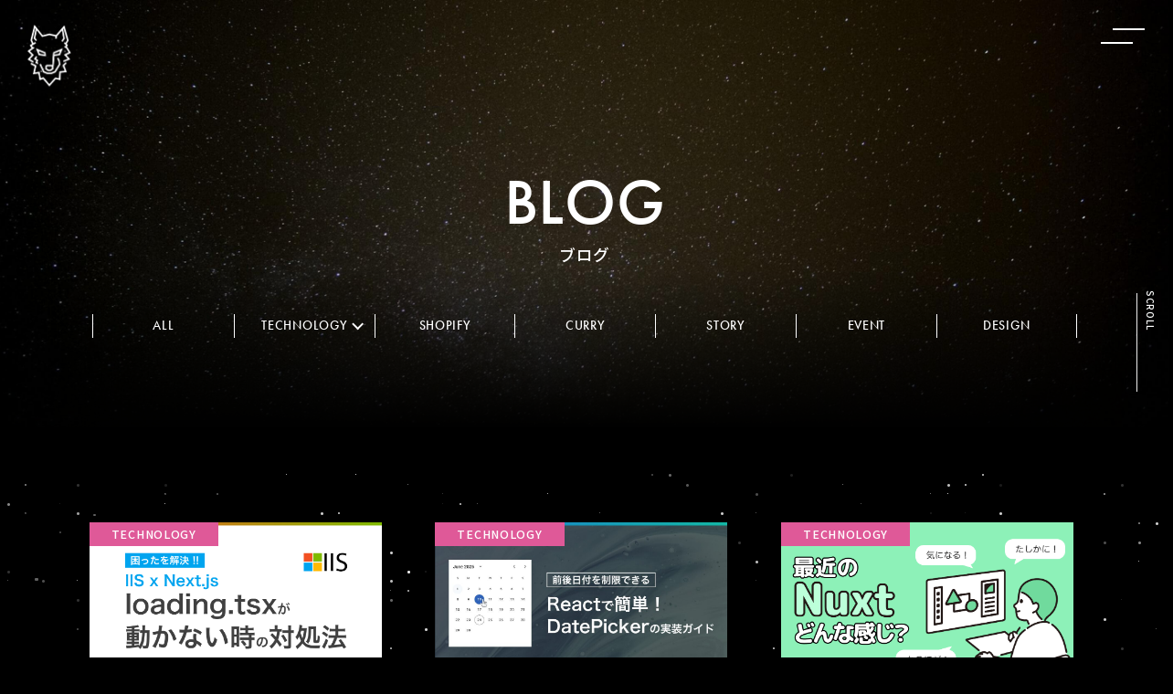

--- FILE ---
content_type: text/html
request_url: https://ma-vericks.com/blog/author/yuma-endo/
body_size: 11374
content:
<!doctype html>
<html data-n-head-ssr lang="ja" data-n-head="%7B%22lang%22:%7B%22ssr%22:%22ja%22%7D%7D">
  <head>
    <title>ブログ - yuma-endo一覧｜北海道札幌市のホームページ・Web制作・システム開発会社｜株式会社マーベリックス</title><meta data-n-head="ssr" charset="utf-8"><meta data-n-head="ssr" name="viewport" content="width=device-width,initial-scale=1"><meta data-n-head="ssr" name="format-detection" content="telephone=no"><meta data-n-head="ssr" data-hid="description" name="description" content="株式会社マーベリックスのブログ - yuma-endoページです。Mavericks(マーベリックス)は、北海道札幌市を拠点にホームページ制作・Webシステム開発会社です。長所を活かしたチームづくりで最高のパフォーマンスを提供致します。"><meta data-n-head="ssr" data-hid="og:title" property="og:title" content="ブログ - yuma-endo一覧"><meta data-n-head="ssr" data-hid="og:description" property="og:description" content="株式会社マーベリックスのブログ - yuma-endoページです。Mavericks(マーベリックス)は、北海道札幌市を拠点にホームページ制作・Webシステム開発会社です。長所を活かしたチームづくりで最高のパフォーマンスを提供致します。"><meta data-n-head="ssr" data-hid="og:image" property="og:image" content="https://ma-vericks.com/mv/blog_bg.jpg"><meta data-n-head="ssr" data-hid="og:url" property="og:url" content="https://ma-vericks.com/blog/author/yuma-endo"><meta data-n-head="ssr" data-hid="og:type" property="og:type" content="website"><meta data-n-head="ssr" data-hid="twitter:title" property="twitter:title" content="ブログ - yuma-endo一覧"><meta data-n-head="ssr" data-hid="twitter:description" property="twitter:description" content="株式会社マーベリックスのブログ - yuma-endoページです。Mavericks(マーベリックス)は、北海道札幌市を拠点にホームページ制作・Webシステム開発会社です。長所を活かしたチームづくりで最高のパフォーマンスを提供致します。"><meta data-n-head="ssr" data-hid="twitter:card" property="twitter:card" content="summary_large_image"><meta data-n-head="ssr" data-hid="twitter:image" property="twitter:image" content="https://ma-vericks.com/mv/blog_bg.jpg"><link data-n-head="ssr" rel="icon" type="image/x-icon" href="/favicon.ico"><script data-n-head="ssr" src="https://www.googletagmanager.com/gtag/js?id=G-T0YRLCYEY1" async></script><link rel="preload" href="/_nuxt/b4100c0.js" as="script"><link rel="preload" href="/_nuxt/8423cfb.js" as="script"><link rel="preload" href="/_nuxt/2c522b2.js" as="script"><link rel="preload" href="/_nuxt/fb87f8d.js" as="script"><link rel="preload" href="/_nuxt/327455c.js" as="script"><style data-vue-ssr-id="62e980b7:0 20c2c1c7:0 1b4296a6:0 fa7ff0ca:0 47d20c2b:0 5c6889e6:0 4bef7aa6:0 cf4c6854:0 01d26843:0 1a9d5e1c:0 f348eb9e:0 5e909675:0 5b9aee28:0 71603bd7:0 0adf4ba2:0">html{box-sizing:border-box;height:100%;overflow-y:scroll;font-size:62.5%;font-size:.69444vw;overflow-x:hidden}@media screen and (max-width:1440px){html{font-size:.6944444444vw}}@media screen and (max-width:769px){html{font-size:2.6666666667vw}}body{overflow:hidden;font-family:"Noto Sans JP",sans-serif;font-style:normal;font-weight:400;font-size:1.6rem;line-height:1.5;color:#fff;letter-spacing:.05em;background-color:#000}@supports(-webkit-touch-callout:none){html{height:-webkit-fill-available}body{min-height:100vh;min-height:-webkit-fill-available}}.main_wrap{position:relative}#__layout,#__layout>div,#app,div#__nuxt{min-height:100vh}ul{list-style-type:none}*,:after,:before{margin:0;padding:0;box-sizing:inherit}img{max-width:100%;height:auto;vertical-align:bottom}a{color:inherit;text-decoration:none}p{font-size:1.6rem;line-height:3.2rem}@media only screen and (max-width:768px){p{font-size:1.4rem;line-height:2.8rem}}h1,h2,h3,h4,h5,strong{font-weight:700}input,textarea{max-width:100%;font-family:inherit;font-size:100%}#particles-js{position:fixed;z-index:-1;width:100%;height:100%;background-color:#020e34}.starBG{background:url(/_nuxt/img/b97b2b8.jpg);background-attachment:fixed;background-repeat:repeat;z-index:-10}.c-gradationBG{position:relative}.c-gradationBG:before{transform:scaleY(-1);top:-1px}.c-gradationBG:after,.c-gradationBG:before{content:"";position:absolute;background:linear-gradient(transparent,#000);mix-blend-mode:multiply;height:20rem;width:100vw;pointer-events:none}.c-gradationBG:after{bottom:-1px}.c-titleEngJp{font-size:2rem}.c-titleEngJp span{font-family:futura-pt,sans-serif;font-weight:400;font-size:5rem;line-height:6rem;display:block}@media only screen and (max-width:768px){.c-titleEngJp span{font-size:4.8rem}}.c-titleEngJp .-ja{font-size:2rem;line-height:2.4rem;font-weight:500}@media only screen and (max-width:768px){.c-titleEngJp .-ja{font-size:1.8rem}}.c-flow{position:relative}.c-flow_wrap{max-width:100rem;margin:auto}@media only screen and (max-width:768px){.c-flow_wrap{width:32.7rem}}.c-flow_title{text-align:center;font-size:2rem}.c-flow_list{margin-top:8rem;position:relative}@media only screen and (max-width:768px){.c-flow_list{margin-top:4.1rem}}.c-flow_list:before{content:"";position:absolute;height:70rem;width:1px;top:0;left:5.45rem;background-color:#fff;z-index:-1}@media only screen and (max-width:768px){.c-flow_list:before{top:0;height:79rem;left:3.3rem}}.c-flow_list li{position:relative}.c-flow_list li+li{margin-top:10.6rem}@media only screen and (max-width:768px){.c-flow_list li+li{margin-top:4rem}}.c-flow_list li .-number{position:absolute;left:0;top:0}.c-flow_list li .-number:before{content:"";border:1px solid #fff;background-color:#000;width:10.9rem;height:10.9rem;position:absolute;border-radius:50%}@media only screen and (max-width:768px){.c-flow_list li .-number:before{width:6.6rem;height:6.6rem}}.c-flow_list li .-number span{font-size:2rem;line-height:2.4rem;position:absolute;top:3.9rem;left:4.4rem}@media only screen and (max-width:768px){.c-flow_list li .-number span{top:1.9rem;left:2.4rem;font-size:1.6rem}}.c-flow_list_dtl{padding-top:2rem;padding-left:15.7rem}@media only screen and (max-width:768px){.c-flow_list_dtl{padding-top:1.5rem;padding-left:8.8rem}}.c-flow_list_dtl .-title{font-weight:500;font-size:2.4rem;line-height:3rem}@media only screen and (max-width:768px){.c-flow_list_dtl .-title{font-size:2rem}}.c-flow_list_dtl .-txt{margin-top:2.05rem}@media only screen and (max-width:768px){.c-flow_list_dtl .-txt{margin-top:2.3rem}}.c-works{margin-bottom:1px}.c-works_wrap{max-width:122rem;margin:auto}@media only screen and (max-width:768px){.c-works_wrap{width:32.7rem}}.c-works_list{display:flex;justify-content:space-between;flex-wrap:wrap;margin-top:14.6rem}@media only screen and (max-width:768px){.c-works_list{margin-top:9.4rem}}.c-works_list li{width:53.6rem;margin-top:16.2rem}@media only screen and (max-width:768px){.c-works_list li{margin-top:10rem}}.c-works_list li:first-child,.c-works_list li:nth-child(2){margin-top:0}@media only screen and (max-width:768px){.c-works_list li:nth-child(2){margin-top:10rem}}.c-works_list .-title{font-size:2.8rem;line-height:5rem}.c-works_list .-txt{margin-top:5rem}.c-works_list .-table{border-collapse:collapse;border-spacing:0;margin-top:5rem;width:100%}.c-works_list .-table td,.c-works_list .-table th{font-size:1.6rem;line-height:2.4rem;padding:2.03rem 0;text-align:left;vertical-align:top}@media only screen and (max-width:768px){.c-works_list .-table td,.c-works_list .-table th{display:block;padding:2.5rem 0;font-size:1.4rem}}.c-works_list .-table th{width:16rem}@media only screen and (max-width:768px){.c-works_list .-table th{border-bottom:0;padding-bottom:0}}@media only screen and (max-width:768px){.c-works_list .-table td{padding-top:1.6rem}}.c-works_list .-table td a{transition:.8s cubic-bezier(.25,.74,.22,.99)}.c-works_list .-table td a:hover{color:#5edbff}.c-works_list .-table tr{border-bottom:1px solid #fff}.c-articles{background:url(/_nuxt/img/0948ecc.jpg);background-position:50%;background-repeat:no-repeat;background-size:cover}.c-articles_wrap{padding:21.3rem 0;max-width:122rem;margin:auto}@media only screen and (max-width:768px){.c-articles_wrap{width:32.7rem;padding:13.7rem 0}}.c-articles_title{text-align:center;font-size:2rem}.c-articles_list{display:flex;justify-content:space-between;flex-wrap:wrap;margin-top:14.6rem}@media only screen and (max-width:768px){.c-articles_list{display:block;margin-top:5rem}}.c-articles_list li{width:53.6rem;margin-top:5rem}@media only screen and (max-width:768px){.c-articles_list li{margin-top:5.3rem;width:100%}}.c-articles_list li:first-child,.c-articles_list li:nth-child(2){margin-top:0}@media only screen and (max-width:768px){.c-articles_list li:nth-child(2){margin-top:5.3rem}}.c-articles_list li a{display:flex;justify-content:space-between}.c-articles_list_link{display:block}.c-articles_list_link:hover .c-articles_list_img img{transform:scale(1.1)}.c-articles_list_img{width:25.6rem;height:14rem;position:relative;overflow:hidden}@media only screen and (max-width:768px){.c-articles_list_img{width:14.3rem;height:8rem}}.c-articles_list_img:after{content:"";z-index:10;background:url([data-uri]);background-size:cover;transition:1.8s cubic-bezier(.25,1,.5,1)}.c-articles_list_img img,.c-articles_list_img:after{width:100%;height:100%;position:absolute;top:0;left:0}.c-articles_list_img img{-o-object-fit:cover;object-fit:cover;visibility:hidden;transform:scale(1.4) translateY(5vw);transition:.3s cubic-bezier(.25,1,.5,1)}.c-articles_list_img.-active:after{transform:translateY(-100%)}.c-articles_list_img.-active img{visibility:visible;transform:scale(1) translateY(0)}.c-articles_list_title{width:26.8rem;font-weight:500;font-size:2rem;line-height:3.5rem}.c-articles_list_title span{display:block;transform:translateY(105%);transition:.6s cubic-bezier(.25,.74,.22,.99)}.c-articles_list_title span.-active{transition:.3s cubic-bezier(.25,.74,.22,.99);transform:translateY(0)}@media only screen and (max-width:768px){.c-articles_list_title{width:16.7rem;font-size:1.4rem;line-height:2.8rem}}.c-serviceLink{margin-top:10rem}@media only screen and (max-width:768px){.c-serviceLink{margin-top:5rem}}.c-serviceLink_wrap{max-width:122rem;margin:auto}@media only screen and (max-width:768px){.c-serviceLink_wrap{width:32.7rem}}.c-serviceLink_list{display:flex;justify-content:space-between}@media only screen and (max-width:768px){.c-serviceLink_list{display:block}}.c-serviceLink_list li{width:59.6rem;overflow:hidden}@media only screen and (max-width:768px){.c-serviceLink_list li{width:100%}.c-serviceLink_list li:last-child{margin-top:2rem}}.c-serviceLink_list li a{position:relative}.c-serviceLink_list li a:before{content:"";position:absolute;width:100%;height:1px;left:0;bottom:0;-webkit-animation-fill-mode:both;animation-fill-mode:both}.c-serviceLink_list li a:after{content:"";position:absolute;width:2rem;height:2rem;top:50%;right:2rem;margin-top:-1.1rem;border-top:1px solid #fff;border-right:1px solid #fff;transform:rotate(45deg)}.c-serviceLink_list li a:hover img{transform:scale(1.1)}.c-serviceLink_list_bg{height:100%}.c-serviceLink_list_bg img{transition:.3s cubic-bezier(.25,1,.5,1)}.c-serviceLink_list_title{position:absolute;top:50%}.c-table{width:100%;border-collapse:collapse;border-spacing:0}.c-table tr td,.c-table tr th{border-top:1px solid #fff;padding:3.1rem;font-size:1.6rem;line-height:3.2rem;vertical-align:top}@media only screen and (max-width:768px){.c-table tr td,.c-table tr th{display:block;padding:2.5rem 0;width:100%}}.c-table tr:last-child td,.c-table tr:last-child th{border-bottom:1px solid #fff}@media only screen and (max-width:768px){.c-table tr:last-child th{border-bottom:0}}.c-table tr th{width:22.5rem;text-align:left}@media only screen and (max-width:768px){.c-table tr th{width:100%;padding-bottom:0}}.c-table tr td{padding-left:0}@media only screen and (max-width:768px){.c-table tr td{border-top:0;padding-top:.5rem}}.c-contactForm tr td,.c-contactForm tr th{text-align:left;padding:2.5rem 0;vertical-align:top;font-size:1.6rem;line-height:2.4rem;position:relative}@media only screen and (max-width:768px){.c-contactForm tr td,.c-contactForm tr th{display:block;padding:2rem 0}}.c-contactForm tr th{width:25rem;padding-top:4.7rem}@media only screen and (max-width:768px){.c-contactForm tr th{width:100%;padding-bottom:0;padding-top:2rem}}.c-contactForm tr td{width:75rem}@media only screen and (max-width:768px){.c-contactForm tr td{width:100%;padding-top:1.5rem}}.c-contactForm tr input[type=text],.c-contactForm tr textarea{background:#333;border:1px solid #707070;width:100%;padding:2rem 3rem;color:#fff}@media only screen and (max-width:768px){.c-contactForm tr input[type=text],.c-contactForm tr textarea{padding:1.4rem 2rem}}.c-contactForm tr label{display:block;font-size:1.6rem;line-height:2.4rem}.c-contactForm tr label input[type=checkbox]{margin-right:2rem}.c-contactForm tr label+label{margin-top:2rem}@media only screen and (max-width:768px){.c-contactForm tr label+label{margin-top:1rem}}.c-contactForm .-required{position:absolute;color:#df5998;font-size:1.4rem;margin-left:.8rem;top:4.5rem}@media only screen and (max-width:768px){.c-contactForm .-required{top:1.8rem}}.c-contactForm .-check th,.c-contactForm .-radio th{padding-top:4.5rem}@media only screen and (max-width:768px){.c-contactForm .-check td,.c-contactForm .-radio td{padding-top:.4rem}}.c-contactForm .-check .-required,.c-contactForm .-radio .-required{top:4.5rem}.c-contactForm input[type=checkbox]{display:none}.c-contactForm input[type=checkbox]+label{box-sizing:border-box;cursor:pointer;padding:2rem 2rem 2rem 4rem;position:relative;width:auto}@media only screen and (max-width:768px){.c-contactForm input[type=checkbox]+label{padding:1rem 1rem 1rem 4rem}}.c-contactForm input[type=checkbox]+label:before{content:"";position:absolute;top:50%;left:0;display:block;margin-top:-1rem;width:2.1rem;height:2.1rem;background:#333;border:1px solid #707070}.c-contactForm input[type=checkbox]:checked+label{box-sizing:border-box;cursor:pointer;padding:2rem 2rem 2rem 4rem;position:relative;width:auto}@media only screen and (max-width:768px){.c-contactForm input[type=checkbox]:checked+label{padding:1rem 1rem 1rem 4rem}}.c-contactForm input[type=checkbox]:checked+label:before{content:"";position:absolute;top:50%;left:0;display:block;margin-top:-1rem;width:2.1rem;height:2.1rem;background:#333;border:1px solid #707070}.c-contactForm input[type=checkbox]:checked+label:after{border-right:3px solid #fff;border-bottom:3px solid #fff;content:"";display:block;height:1.4rem;left:.8rem;margin-top:-.9rem;position:absolute;top:50%;transform:rotate(45deg);width:.8rem}@media only screen and (min-width:769px)and (max-width:1200px)and (orientation:portrait){.c-contactForm input[type=checkbox]:checked+label:after{border-right:2px solid #fff;border-bottom:2px solid #fff}}.c-contactForm input[type=radio]{display:none}.c-contactForm input[type=radio]+label{box-sizing:border-box;cursor:pointer;padding:2rem 0 2rem 4rem;position:relative;width:auto}@media only screen and (max-width:768px){.c-contactForm input[type=radio]+label{padding:1rem 0 1rem 4rem}}.c-contactForm input[type=radio]+label span{content:"";position:absolute;top:3.2rem;left:0;display:block;margin-top:-1rem;width:2.1rem;height:2.1rem;background:#333;border:1px solid #707070;border-radius:50%}@media only screen and (max-width:768px){.c-contactForm input[type=radio]+label span{top:2.2rem}}.c-contactForm input[type=radio]:checked+label span:after{content:"";position:absolute;top:50%;left:50%;transform:translateY(-50%) translateX(-50%);width:1.3rem;height:1.3rem;background:#fff;border-radius:50%}.c-requiredInfo{text-align:right;font-size:1.6rem}.c-requiredInfo span{color:#df5998}.c-sendButton{width:33rem;display:inline-block;position:relative}@media only screen and (max-width:768px){.c-sendButton{width:100%}}.c-sendButton span{position:relative;z-index:1}.c-sendButton:after{content:"";width:.6em;height:.6em;border-top:1px solid #fff;border-right:1px solid #fff;position:absolute;top:0;bottom:0;right:20px;margin:auto;transform:rotate(45deg)}.c-sendButton_submit{cursor:pointer;background:#888;border:none;display:block;width:100%;font-family:futura-pt,sans-serif;font-weight:700;font-size:1.7rem;text-align:center;color:#fff;padding:2.3rem;transition:.3s}.c-sendButton_submit:after{position:absolute;top:0;left:0;width:100%;height:100%;content:"";transition:all .5s;background:#888;opacity:0}.c-sendButton_submit:hover:after{opacity:1}.c-sendButton_submit.active{background:linear-gradient(90deg,#ff01d0,#f7931e)}.c-sendButton_submit.active:after{background:linear-gradient(90deg,#f7931e,#ff01d0)}.c-sendButton_submit:disabled{cursor:auto}.c-backButton{width:33rem;display:inline-block;position:relative;margin-right:2.8rem}@media only screen and (max-width:768px){.c-backButton{width:100%;margin-right:0;margin-bottom:1.4rem}}.c-backButton:after{content:"";width:.6em;height:.6em;border-top:1px solid #fff;border-right:1px solid #fff;position:absolute;top:0;bottom:0;right:20px;margin:auto;transform:rotate(45deg)}.c-backButton_submit{background:#333;border:none;display:block;width:100%;font-family:futura-pt,sans-serif;font-weight:700;font-size:1.7rem;text-align:center;color:#fff;padding:2.3rem;cursor:pointer;transition:.3s}.c-backButton_submit:hover{background:#444}.c-fadeIn{display:block;transform:translateY(10rem);opacity:0;transition:1s cubic-bezier(.25,1,.5,1)}.c-fadeIn.-active{opacity:1;transform:translateY(0)}.c-fadeIn.-delay1{transition-delay:.1s}.c-fadeIn.-delay2{transition-delay:.2s}.c-fadeIn.-delay3{transition-delay:.3s}.c-fadeIn.-delay4{transition-delay:.4s}.c-fadeIn.-delay5{transition-delay:.5s}.c-fadeIn.-delay6{transition-delay:.6s}.c-fadeIn.-delay7{transition-delay:.7s}.c-fadeIn.-delay8{transition-delay:.8s}.c-fadeIn.-delay9{transition-delay:.9s}.c-fadeIn.-delay10,.c-fadeIn.-delayIntro{transition-delay:1s}.c-fadeIn.-fadeInNormal{transform:translateY(0)}@media screen and (min-width:769px){.c-onlySp{display:none!important}}@media only screen and (max-width:768px){.c-onlyPc{display:none!important}}.fade-enter-active,.fade-leave-active{transition:opacity .3s}.fade-enter,.fade-leave-to{opacity:0}.hcb_wrap{position:relative}.hcb_wrap code[class*=language-],.hcb_wrap pre[class*=language-]{font-size:1.4rem;line-height:2.4rem}@media only screen and (max-width:768px){.hcb_wrap code[class*=language-],.hcb_wrap pre[class*=language-]{font-size:1.2rem;line-height:2rem}}.hcb_wrap pre:before{position:absolute;top:0;right:0;z-index:1;box-sizing:border-box;min-width:4em;padding:0 10px;font-size:12px;font-family:Arial,Helvetica,sans-serif;line-height:20px;text-align:center;content:attr(data-lang);color:#fff;background-color:#111}.hcb_wrap pre.-file:before{content:attr(data-file)}.slick-track[data-v-e4caeaf8]{position:relative;top:0;left:0;display:block;transform:translateZ(0)}.slick-track.slick-center[data-v-e4caeaf8]{margin-left:auto;margin-right:auto}.slick-track[data-v-e4caeaf8]:after,.slick-track[data-v-e4caeaf8]:before{display:table;content:""}.slick-track[data-v-e4caeaf8]:after{clear:both}.slick-loading .slick-track[data-v-e4caeaf8]{visibility:hidden}.slick-slide[data-v-e4caeaf8]{display:none;float:left;height:100%;min-height:1px}[dir=rtl] .slick-slide[data-v-e4caeaf8]{float:right}.slick-slide img[data-v-e4caeaf8]{display:block}.slick-slide.slick-loading img[data-v-e4caeaf8]{display:none}.slick-slide.dragging img[data-v-e4caeaf8]{pointer-events:none}.slick-initialized .slick-slide[data-v-e4caeaf8]{display:block}.slick-loading .slick-slide[data-v-e4caeaf8]{visibility:hidden}.slick-vertical .slick-slide[data-v-e4caeaf8]{display:block;height:auto;border:1px solid transparent}.slick-arrow.slick-hidden[data-v-21137603]{display:none}.slick-slider[data-v-3d1a4f76]{position:relative;display:block;box-sizing:border-box;-webkit-user-select:none;-moz-user-select:none;-ms-user-select:none;user-select:none;-webkit-touch-callout:none;-khtml-user-select:none;touch-action:pan-y;-webkit-tap-highlight-color:transparent}.slick-list[data-v-3d1a4f76]{position:relative;display:block;overflow:hidden;margin:0;padding:0;transform:translateZ(0)}.slick-list[data-v-3d1a4f76]:focus{outline:0}.slick-list.dragging[data-v-3d1a4f76]{cursor:pointer;cursor:hand}code[class*=language-],pre[class*=language-]{color:#f8f8f2;background:0 0;text-shadow:0 1px rgba(0,0,0,.3);font-family:Consolas,Monaco,"Andale Mono","Ubuntu Mono",monospace;font-size:1em;text-align:left;white-space:pre;word-spacing:normal;word-break:normal;word-wrap:normal;line-height:1.5;-moz-tab-size:4;-o-tab-size:4;tab-size:4;-webkit-hyphens:none;-ms-hyphens:none;hyphens:none}pre[class*=language-]{padding:1em;margin:.5em 0;overflow:auto;border-radius:.3em}:not(pre)>code[class*=language-],pre[class*=language-]{background:#272822}:not(pre)>code[class*=language-]{padding:.1em;border-radius:.3em;white-space:normal}.token.cdata,.token.comment,.token.doctype,.token.prolog{color:#8292a2}.token.punctuation{color:#f8f8f2}.token.namespace{opacity:.7}.token.constant,.token.deleted,.token.property,.token.symbol,.token.tag{color:#f92672}.token.boolean,.token.number{color:#ae81ff}.token.attr-name,.token.builtin,.token.char,.token.inserted,.token.selector,.token.string{color:#a6e22e}.language-css .token.string,.style .token.string,.token.entity,.token.operator,.token.url,.token.variable{color:#f8f8f2}.token.atrule,.token.attr-value,.token.class-name,.token.function{color:#e6db74}.token.keyword{color:#66d9ef}.token.important,.token.regex{color:#fd971f}.token.bold,.token.important{font-weight:700}.token.italic{font-style:italic}.token.entity{cursor:help}.nuxt-progress{position:fixed;top:0;left:0;right:0;height:2px;width:0;opacity:1;transition:width .1s,opacity .4s;background-color:#000;z-index:999999}.nuxt-progress.nuxt-progress-notransition{transition:none}.nuxt-progress-failed{background-color:red}.wrapper[data-v-8fccacfc]{display:flex;flex-direction:column;min-height:100%}.wrapper__main[data-v-8fccacfc]{width:100%;flex:1 0 auto}.-end[data-v-8fccacfc]{opacity:0!important;z-index:-1!important}.layout-enter-active[data-v-8fccacfc],.layout-leave-active[data-v-8fccacfc]{transition:opacity .5s}.layout-enter[data-v-8fccacfc],.layout-leave-to[data-v-8fccacfc]{opacity:0}.header[data-v-d0aab2c2]{position:fixed;width:100%;z-index:100}.header_wrap[data-v-d0aab2c2]{padding:0 30px;display:flex;justify-content:space-between}@media only screen and (max-width:768px){.header_wrap[data-v-d0aab2c2]{padding:0 18px}}.header h1[data-v-d0aab2c2]{margin:0}.header h1 a[data-v-d0aab2c2]{display:block;transition:.8s cubic-bezier(.25,.74,.22,.99)}.header h1 a[data-v-d0aab2c2]:hover{opacity:.6}.header_logo_wolf[data-v-d0aab2c2] img{margin-top:27px;width:48px}@media only screen and (max-width:768px){.header_logo_wolf[data-v-d0aab2c2] img{margin-top:10px;width:40px}}.header_navBtn[data-v-d0aab2c2]{width:45px;height:-webkit-fit-content;height:-moz-fit-content;height:fit-content;margin-top:31px;z-index:999;cursor:pointer;transition:.8s cubic-bezier(.25,.74,.22,.99)}.header_navBtn[data-v-d0aab2c2]:hover{opacity:.6}.header_navBtn span[data-v-d0aab2c2]{width:35px;height:2px;display:block;background-color:#fff;transition:.3s}.header_navBtn span.-border01[data-v-d0aab2c2]{margin-left:13px}.header_navBtn span.-border02[data-v-d0aab2c2]{margin-top:13px}.header_navBtn.active span[data-v-d0aab2c2]{margin-top:10px}.header_navBtn.active span.-border01[data-v-d0aab2c2]{margin-left:8px;transform:rotate(23deg)}.header_navBtn.active span.-border02[data-v-d0aab2c2]{margin-top:-2px;margin-left:8px;transform:rotate(-23deg)}.nav[data-v-d0aab2c2]{position:fixed;top:0;left:0;width:100%;height:100%;background:#000}.nav_wrap[data-v-d0aab2c2]{display:flex}.nav_logo[data-v-d0aab2c2]{position:absolute;margin-left:30px;margin-top:27px;z-index:10;display:block;transition:.8s cubic-bezier(.25,.74,.22,.99)}.nav_logo[data-v-d0aab2c2]:hover{opacity:.6}.nav_logo_img[data-v-d0aab2c2] img{width:48px}@media only screen and (max-width:768px){.nav_logo_img[data-v-d0aab2c2] img{width:40px}}.nav_img[data-v-d0aab2c2]{background:url(/_nuxt/img/659359d.jpg);background-position:50%;background-repeat:no-repeat;background-size:cover;width:58rem;height:100vh}@media only screen and (max-width:768px){.nav_img[data-v-d0aab2c2]{width:15.1rem;position:absolute}}@media only screen and (min-width:769px)and (max-width:1200px)and (orientation:portrait){.nav_img[data-v-d0aab2c2]{width:30rem}}.nav_list[data-v-d0aab2c2]{margin-top:19.4rem;margin-left:18rem;width:55rem;display:flex}@media only screen and (max-width:768px){.nav_list[data-v-d0aab2c2]{margin-top:8.6rem;display:block}}@media only screen and (min-width:769px)and (max-width:1200px)and (orientation:portrait){.nav_list[data-v-d0aab2c2]{position:absolute;left:28rem;width:90rem;margin-top:0;top:50%;transform:translateY(-50%)}}.nav_list ul[data-v-d0aab2c2]{width:27rem}@media only screen and (min-width:769px)and (max-width:1200px)and (orientation:portrait){.nav_list ul[data-v-d0aab2c2]{width:45rem}}.nav_list li[data-v-d0aab2c2]{margin-bottom:1.75rem}@media only screen and (max-width:768px){.nav_list li[data-v-d0aab2c2]{margin-bottom:2rem}}@media only screen and (min-width:769px)and (max-width:1200px)and (orientation:portrait){.nav_list li[data-v-d0aab2c2]{margin-bottom:3rem}}.nav_list li a[data-v-d0aab2c2]{display:block;transition:.8s cubic-bezier(.25,.74,.22,.99)}.nav_list li a[data-v-d0aab2c2]:hover{transform:translateX(10px)}.nav_list li a .-title[data-v-d0aab2c2]{font-family:futura-pt,sans-serif;font-size:4.1rem;line-height:1em;display:block}@media only screen and (max-width:768px){.nav_list li a .-title[data-v-d0aab2c2]{font-size:3.4rem}}@media only screen and (min-width:769px)and (max-width:1200px)and (orientation:portrait){.nav_list li a .-title[data-v-d0aab2c2]{font-size:8rem}}.nav_list li a .-sub[data-v-d0aab2c2]{font-size:1.5rem;color:#b3b3b3}@media only screen and (max-width:768px){.nav_list li a .-sub[data-v-d0aab2c2]{display:none}}@media only screen and (min-width:769px)and (max-width:1200px)and (orientation:portrait){.nav_list li a .-sub[data-v-d0aab2c2]{font-size:2.5rem}}@-webkit-keyframes navOpen-data-v-d0aab2c2{0%{opacity:0}to{opacity:1}}@keyframes navOpen-data-v-d0aab2c2{0%{opacity:0}to{opacity:1}}@-webkit-keyframes navClose-data-v-d0aab2c2{0%{opacity:1}to{opacity:0}}@keyframes navClose-data-v-d0aab2c2{0%{opacity:1}to{opacity:0}}.blogArchive[data-v-0e0fe1c4]{position:relative}.blogArchive_wrap[data-v-0e0fe1c4]{max-width:122rem;margin:auto;padding:6.3rem 0 35rem}@media only screen and (max-width:768px){.blogArchive_wrap[data-v-0e0fe1c4]{width:32.7rem;padding:3rem 0 25rem}}.blogArchive_list[data-v-0e0fe1c4]{width:100%;position:relative;display:flex;flex-wrap:wrap}.blogArchive_list li[data-v-0e0fe1c4]{width:36rem;margin-top:9.3rem;margin-right:6.6rem;position:relative}@media only screen and (max-width:768px){.blogArchive_list li[data-v-0e0fe1c4]{width:100%;margin-right:0;margin-top:6rem}}.blogArchive_list li[data-v-0e0fe1c4]:nth-child(3n){margin-right:0}.blogArchive_list li[data-v-0e0fe1c4]:first-child,.blogArchive_list li[data-v-0e0fe1c4]:nth-child(2),.blogArchive_list li[data-v-0e0fe1c4]:nth-child(3){margin-top:0}@media only screen and (max-width:768px){.blogArchive_list li[data-v-0e0fe1c4]:nth-child(2),.blogArchive_list li[data-v-0e0fe1c4]:nth-child(3){margin-top:6rem}}.blogArchive_list_link[data-v-0e0fe1c4]{display:block;transition:1.8s cubic-bezier(.25,1,.5,1)}.blogArchive_list_link:hover .blogArchive_list_img img[data-v-0e0fe1c4]{transform:scale(1.1)}.blogArchive_list_img[data-v-0e0fe1c4]{background-color:#fff;position:relative;width:36rem;height:19.8rem;overflow:hidden}@media only screen and (max-width:768px){.blogArchive_list_img[data-v-0e0fe1c4]{width:32.7rem;height:18.3rem}}.blogArchive_list_img[data-v-0e0fe1c4]:after{width:100%;height:100%;content:"";position:absolute;top:0;left:0;z-index:10;background:#000;background-size:cover;transition:1.8s cubic-bezier(.25,1,.5,1)}.blogArchive_list_img img[data-v-0e0fe1c4]{position:absolute;top:0;left:0;width:100%;-o-object-fit:cover;object-fit:cover;visibility:hidden;transform:scale(1.4) translateY(5vw);height:100%;transition:.3s cubic-bezier(.25,1,.5,1)}.blogArchive_list_img.-active[data-v-0e0fe1c4]:after{transform:translateY(-100%)}.blogArchive_list_img.-active img[data-v-0e0fe1c4]{visibility:visible;transform:scale(1) translateY(0)}.blogArchive_list_cat[data-v-0e0fe1c4]{background:#df5998;padding:.4rem 2.7rem;position:absolute;top:0;left:0;font-size:1.4rem}@media only screen and (max-width:768px){.blogArchive_list_cat[data-v-0e0fe1c4]{font-size:1rem}}.blogArchive_list_cat_technology[data-v-0e0fe1c4]{background:#df5998}.blogArchive_list_cat_design[data-v-0e0fe1c4]{background:#7359df}.blogArchive_list_cat_curry[data-v-0e0fe1c4]{background:#9f6846}.blogArchive_list_cat_story[data-v-0e0fe1c4]{background:#01a7a8}.blogArchive_list_cat_event[data-v-0e0fe1c4]{background:#ffb100}.blogArchive_list_cat_shopify[data-v-0e0fe1c4]{background:#92c700}.blogArchive_list_title[data-v-0e0fe1c4]{margin-top:2.5rem;font-size:1.8rem;line-height:3rem;font-weight:500;overflow:hidden}@media only screen and (max-width:768px){.blogArchive_list_title[data-v-0e0fe1c4]{font-size:1.8rem;line-height:3.4rem;margin-top:1.57rem}}.blogArchive_list_title span[data-v-0e0fe1c4]{display:block;transform:translateY(105%);transition:.6s cubic-bezier(.25,.74,.22,.99)}.blogArchive_list_title span.-active[data-v-0e0fe1c4]{transform:translateY(0)}.blogArchive_list_time[data-v-0e0fe1c4]{font-family:futura-pt,sans-serif;font-size:1.4rem;color:#b3b3b3;margin-top:1rem;overflow:hidden}@media only screen and (max-width:768px){.blogArchive_list_time[data-v-0e0fe1c4]{font-size:1.2rem;line-height:1rem;margin-top:1.2rem}}.blogArchive_list_time span[data-v-0e0fe1c4]{display:block;transform:translateY(105%);transition:.6s cubic-bezier(.25,.74,.22,.99)}.blogArchive_list_time span.-active[data-v-0e0fe1c4]{transform:translateY(0)}.blogArchive_pagination[data-v-0e0fe1c4]{margin-top:9.4rem}.underMv[data-v-c2e22be4]{background:url(/_nuxt/img/6458f03.jpg);background-position:50%!important;background-repeat:no-repeat!important;background-size:cover!important;position:relative;margin-bottom:5.5rem;height:52.6rem;overflow:hidden}.underMv.service[data-v-c2e22be4]{background:url(/_nuxt/img/17ab2a2.jpg)}.underMv.recruit[data-v-c2e22be4]{background:0 0}.underMv.interview[data-v-c2e22be4]{background:url(/_nuxt/img/06d71fd.jpg)}.underMv.crew[data-v-c2e22be4]{background:url(/_nuxt/img/0d152a8.jpg)}.underMv.company[data-v-c2e22be4]{background:url(/_nuxt/img/8bd2129.jpg)}.underMv.news[data-v-c2e22be4]{background:url(/_nuxt/img/f78261d.jpg)}.underMv.blog[data-v-c2e22be4]{background:url(/_nuxt/img/474a46b.jpg)}.underMv.contact[data-v-c2e22be4]{background:url(/_nuxt/img/74e85c6.jpg)}@media only screen and (max-width:768px){.underMv[data-v-c2e22be4]{margin-bottom:8.5rem;height:46.7rem}}.underMv .-video[data-v-c2e22be4]{position:absolute;z-index:-1;top:50%;left:50%;transform:translate(-50%,-50%);height:auto}.underMv[data-v-c2e22be4]:before{content:"";position:absolute;background:linear-gradient(transparent,#000);mix-blend-mode:multiply;bottom:-1px;height:20rem;width:100vw}@media only screen and (max-width:768px){.underMv[data-v-c2e22be4]:before{height:18rem}}.underMv_wrap[data-v-c2e22be4]{text-align:center;position:absolute;top:50%;left:50%;transform:translateY(-50%) translateX(-50%)}.underMv_title[data-v-c2e22be4]{font-family:futura-pt,sans-serif;font-weight:400;font-size:8rem;line-height:10rem;overflow:hidden}@media only screen and (max-width:768px){.underMv_title[data-v-c2e22be4]{font-size:6rem;line-height:7rem}}.underMv_txt[data-v-c2e22be4]{font-size:2rem}.scrolldown[data-v-c2e22be4]{position:absolute;bottom:4.3rem;right:4rem;z-index:10}@media only screen and (max-width:768px){.scrolldown[data-v-c2e22be4]{right:3rem}}.scrolldown span[data-v-208fb763]{position:absolute;left:10px;bottom:68px;color:#fff;font-size:10px;line-height:10px;-ms-writing-mode:tb-rl;writing-mode:vertical-rl}.scrolldown[data-v-208fb763]:before{content:"";position:absolute;bottom:0;left:-4px;width:10px;height:10px;border-radius:50%;background:#eee;-webkit-animation:circlemove-data-v-208fb763 2s ease-in-out infinite,cirlemovehide-data-v-208fb763 2s ease-out infinite;animation:circlemove-data-v-208fb763 2s ease-in-out infinite,cirlemovehide-data-v-208fb763 2s ease-out infinite}@-webkit-keyframes circlemove-data-v-208fb763{0%{bottom:108px}50%{bottom:108px}to{bottom:-5px}}@keyframes circlemove-data-v-208fb763{0%{bottom:108px}50%{bottom:108px}to{bottom:-5px}}@-webkit-keyframes cirlemovehide-data-v-208fb763{0%{opacity:0}50%{opacity:0}52%{opacity:1}90%{opacity:.9}to{opacity:0}}@keyframes cirlemovehide-data-v-208fb763{0%{opacity:0}50%{opacity:0}52%{opacity:1}90%{opacity:.9}to{opacity:0}}.scrolldown[data-v-208fb763]:after{content:"";position:absolute;bottom:0;left:0;width:1px;height:108px;background:#eee}.blogCat[data-v-f62ca4c0]{position:absolute;top:38.7rem;text-align:center;width:100%}@media only screen and (max-width:768px){.blogCat[data-v-f62ca4c0]{top:32.3rem;z-index:1}}.blogCat_spTitle[data-v-f62ca4c0]{display:none}@media only screen and (max-width:768px){.blogCat_spTitle[data-v-f62ca4c0]{display:block;cursor:pointer;width:25rem;margin:auto;text-align:left;padding:1rem 0;position:relative;border-bottom:1px solid #fff}.blogCat_spTitle.active[data-v-f62ca4c0]{border-bottom:0}.blogCat_spTitle .-arrow[data-v-f62ca4c0]{content:"";position:absolute;right:.5rem;top:1.8rem;width:1rem;height:1rem;border-top:2px solid #fff;border-left:2px solid #fff;transform:translateX(-100%) translateY(-50%) rotate(-135deg)}.blogCat_spTitle.active .-arrow[data-v-f62ca4c0]{top:2.4rem;transform:translateX(-100%) translateY(-50%) rotate(45deg)}}.blogCat_list[data-v-f62ca4c0]{text-align:center;font-size:0}@media only screen and (max-width:768px){.blogCat_list[data-v-f62ca4c0]{display:none;background:#333;text-align:left;width:25rem;margin:auto;padding:0 1.2rem;z-index:2}.blogCat_list.active[data-v-f62ca4c0]{display:block}}.blogCat_list>li[data-v-f62ca4c0]{width:17.3rem;display:inline-block;border-left:1px solid #fff}@media only screen and (max-width:768px){.blogCat_list>li[data-v-f62ca4c0]{width:100%;border-left:0;display:block;border-bottom:1px solid #fff}}.blogCat_list>li[data-v-f62ca4c0]:last-child{border-right:1px solid #fff}@media only screen and (max-width:768px){.blogCat_list>li[data-v-f62ca4c0]:last-child{border-right:0;border-bottom:0}}.blogCat_list>li a[data-v-f62ca4c0]{display:block;padding:.5rem 0;font-family:futura-pt,sans-serif;font-weight:400;font-size:1.6rem;line-height:2rem;transition:.8s cubic-bezier(.25,.74,.22,.99)}.blogCat_list>li a[data-v-f62ca4c0]:hover{color:#5edbff}@media only screen and (max-width:768px){.blogCat_list>li a[data-v-f62ca4c0]{font-size:1.2rem;padding:1.5rem 0;font-weight:700}.blogCat_list>li a[data-v-f62ca4c0]:hover{background:#555}}@media only screen and (max-width:768px)and (max-width:768px){.blogCat_list>li a[data-v-f62ca4c0]:hover{background:inherit}}.blogCat_list_children[data-v-f62ca4c0]{position:relative}@media only screen and (max-width:768px){.blogCat_list_children>a[data-v-f62ca4c0]{padding-bottom:.5rem!important}}.blogCat_list_children .-arrow[data-v-f62ca4c0]{content:"";position:absolute;right:.5rem;top:1.2rem;width:1rem;height:1rem;border-top:2px solid #fff;border-left:2px solid #fff;transform:translateX(-100%) translateY(-50%) rotate(-135deg)}@media only screen and (max-width:768px){.blogCat_list_children .-arrow[data-v-f62ca4c0]{display:none}}@media only screen and (min-width:769px)and (max-width:1200px)and (orientation:portrait){.blogCat_list_children .-arrow[data-v-f62ca4c0]{border-top:1px solid #fff;border-left:1px solid #fff}}.blogCat_list_children ul[data-v-f62ca4c0]{display:none;position:absolute;background:#333;min-width:18.5rem;text-align:left;z-index:10}@media only screen and (max-width:768px){.blogCat_list_children ul[data-v-f62ca4c0]{position:relative;display:block;width:100%}}.blogCat_list_children ul li[data-v-f62ca4c0]{border-left:0}.blogCat_list_children ul li a[data-v-f62ca4c0]{padding:1rem 2rem}@media only screen and (max-width:768px){.blogCat_list_children ul li a[data-v-f62ca4c0]{padding:.5rem 2rem}}.blogCat_list_children ul li a[data-v-f62ca4c0]:hover{opacity:1}@media only screen and (max-width:768px){.blogCat_list_children ul li a[data-v-f62ca4c0]:hover{background:inherit}}@media only screen and (max-width:768px){.blogCat_list_children ul li:last-child a[data-v-f62ca4c0]{padding-bottom:2rem}}.blogCat_list_children:hover ul[data-v-f62ca4c0]{display:block}.container[data-v-47beb684]{z-index:-1000;position:absolute;width:100%;height:100%;background:url(/_nuxt/img/d4bfaf7.png);background-repeat:repeat}.container .stars p[data-v-47beb684]{position:absolute;margin:0;padding:0;border-radius:50%;background:#fff;-webkit-animation:flash_anim-data-v-47beb684 5s infinite;animation:flash_anim-data-v-47beb684 5s infinite;opacity:0}.container .s p[data-v-47beb684]{width:2.5px;height:2.5px}.container .s p[data-v-47beb684]:first-of-type{top:43%;left:66%;-webkit-animation-delay:2s;animation-delay:2s}.container .s p[data-v-47beb684]:nth-of-type(2){top:67%;left:70%;-webkit-animation-delay:1s;animation-delay:1s}.container .s p[data-v-47beb684]:nth-of-type(3){top:36%;left:38%;-webkit-animation-delay:3s;animation-delay:3s}.container .s p[data-v-47beb684]:nth-of-type(4){top:73%;left:34%;-webkit-animation-delay:1s;animation-delay:1s}.container .s p[data-v-47beb684]:nth-of-type(5){top:52%;left:87%;-webkit-animation-delay:1s;animation-delay:1s}.container .s p[data-v-47beb684]:nth-of-type(6){top:30%;left:89%;-webkit-animation-delay:3s;animation-delay:3s}.container .s p[data-v-47beb684]:nth-of-type(7){top:5%;left:82%;-webkit-animation-delay:2s;animation-delay:2s}.container .s p[data-v-47beb684]:nth-of-type(8){top:91%;left:67%;-webkit-animation-delay:1s;animation-delay:1s}.container .s p[data-v-47beb684]:nth-of-type(9){top:89%;left:94%;-webkit-animation-delay:2s;animation-delay:2s}.container .s p[data-v-47beb684]:nth-of-type(10){top:58%;left:3%;-webkit-animation-delay:3s;animation-delay:3s}.container .s p[data-v-47beb684]:nth-of-type(11){top:2%;left:8%;-webkit-animation-delay:1s;animation-delay:1s}.container .s p[data-v-47beb684]:nth-of-type(12){top:91%;left:40%;-webkit-animation-delay:1s;animation-delay:1s}.container .s p[data-v-47beb684]:nth-of-type(13){top:21%;left:11%;-webkit-animation-delay:1s;animation-delay:1s}.container .s p[data-v-47beb684]:nth-of-type(14){top:16%;left:34%;-webkit-animation-delay:2s;animation-delay:2s}.container .s p[data-v-47beb684]:nth-of-type(15){top:85%;left:40%;-webkit-animation-delay:1s;animation-delay:1s}.container .s p[data-v-47beb684]:nth-of-type(16){top:72%;left:12%;-webkit-animation-delay:3s;animation-delay:3s}.container .s p[data-v-47beb684]:nth-of-type(17){top:43%;left:1%;-webkit-animation-delay:2s;animation-delay:2s}.container .s p[data-v-47beb684]:nth-of-type(18){top:28%;left:83%;-webkit-animation-delay:2s;animation-delay:2s}.container .s p[data-v-47beb684]:nth-of-type(19){top:20%;left:1%;-webkit-animation-delay:1s;animation-delay:1s}.container .s p[data-v-47beb684]:nth-of-type(20){top:32%;left:77%;-webkit-animation-delay:2s;animation-delay:2s}.container .m p[data-v-47beb684]{width:3.5px;height:3.5px}.container .m p[data-v-47beb684]:first-of-type{top:12%;left:37%;-webkit-animation-delay:2s;animation-delay:2s}.container .m p[data-v-47beb684]:nth-of-type(2){top:80%;left:65%;-webkit-animation-delay:1s;animation-delay:1s}.container .m p[data-v-47beb684]:nth-of-type(3){top:76%;left:98%;-webkit-animation-delay:3s;animation-delay:3s}.container .m p[data-v-47beb684]:nth-of-type(4){top:66%;left:38%;-webkit-animation-delay:2s;animation-delay:2s}.container .m p[data-v-47beb684]:nth-of-type(5){top:84%;left:6%;-webkit-animation-delay:3s;animation-delay:3s}.container .m p[data-v-47beb684]:nth-of-type(6){top:17%;left:34%;-webkit-animation-delay:2s;animation-delay:2s}.container .m p[data-v-47beb684]:nth-of-type(7){top:31%;left:23%;-webkit-animation-delay:2s;animation-delay:2s}.container .m p[data-v-47beb684]:nth-of-type(8){top:89%;left:54%;-webkit-animation-delay:2s;animation-delay:2s}.container .m p[data-v-47beb684]:nth-of-type(9){top:5%;left:3%;-webkit-animation-delay:1s;animation-delay:1s}.container .m p[data-v-47beb684]:nth-of-type(10){top:62%;left:54%;-webkit-animation-delay:1s;animation-delay:1s}.container .m p[data-v-47beb684]:nth-of-type(11){top:19%;left:73%;-webkit-animation-delay:2s;animation-delay:2s}.container .m p[data-v-47beb684]:nth-of-type(12){top:57%;left:79%;-webkit-animation-delay:2s;animation-delay:2s}.container .m p[data-v-47beb684]:nth-of-type(13){top:50%;left:35%;-webkit-animation-delay:3s;animation-delay:3s}.container .m p[data-v-47beb684]:nth-of-type(14){top:65%;left:93%;-webkit-animation-delay:1s;animation-delay:1s}.container .m p[data-v-47beb684]:nth-of-type(15){top:33%;left:25%;-webkit-animation-delay:3s;animation-delay:3s}.container .m p[data-v-47beb684]:nth-of-type(16){top:48%;left:70%;-webkit-animation-delay:3s;animation-delay:3s}.container .m p[data-v-47beb684]:nth-of-type(17){top:4%;left:76%;-webkit-animation-delay:3s;animation-delay:3s}.container .m p[data-v-47beb684]:nth-of-type(18){top:97%;left:18%;-webkit-animation-delay:2s;animation-delay:2s}.container .m p[data-v-47beb684]:nth-of-type(19){top:30%;left:51%;-webkit-animation-delay:1s;animation-delay:1s}.container .m p[data-v-47beb684]:nth-of-type(20){top:15%;left:91%;-webkit-animation-delay:1s;animation-delay:1s}.container .l p[data-v-47beb684]{width:3.8px;height:3.8px}.container .l p[data-v-47beb684]:first-of-type{top:77%;left:66%;-webkit-animation-delay:2s;animation-delay:2s}.container .l p[data-v-47beb684]:nth-of-type(2){top:41%;left:17%;-webkit-animation-delay:1s;animation-delay:1s}.container .l p[data-v-47beb684]:nth-of-type(3){top:69%;left:39%;-webkit-animation-delay:2s;animation-delay:2s}.container .l p[data-v-47beb684]:nth-of-type(4){top:11%;left:27%;-webkit-animation-delay:1s;animation-delay:1s}.container .l p[data-v-47beb684]:nth-of-type(5){top:54%;left:68%;-webkit-animation-delay:2s;animation-delay:2s}.container .l p[data-v-47beb684]:nth-of-type(6){top:51%;left:21%;-webkit-animation-delay:2s;animation-delay:2s}.container .l p[data-v-47beb684]:nth-of-type(7){top:46%;left:25%;-webkit-animation-delay:3s;animation-delay:3s}.container .l p[data-v-47beb684]:nth-of-type(8){top:15%;left:100%;-webkit-animation-delay:3s;animation-delay:3s}.container .l p[data-v-47beb684]:nth-of-type(9){top:54%;left:75%;-webkit-animation-delay:2s;animation-delay:2s}.container .l p[data-v-47beb684]:nth-of-type(10){top:53%;left:24%;-webkit-animation-delay:3s;animation-delay:3s}.container .l p[data-v-47beb684]:nth-of-type(11){top:51%;left:31%;-webkit-animation-delay:1s;animation-delay:1s}.container .l p[data-v-47beb684]:nth-of-type(12){top:30%;left:9%;-webkit-animation-delay:2s;animation-delay:2s}.container .l p[data-v-47beb684]:nth-of-type(13){top:74%;left:25%;-webkit-animation-delay:1s;animation-delay:1s}.container .l p[data-v-47beb684]:nth-of-type(14){top:59%;left:61%;-webkit-animation-delay:3s;animation-delay:3s}.container .l p[data-v-47beb684]:nth-of-type(15){top:41%;left:32%;-webkit-animation-delay:3s;animation-delay:3s}.container .l p[data-v-47beb684]:nth-of-type(16){top:50%;left:17%;-webkit-animation-delay:3s;animation-delay:3s}.container .l p[data-v-47beb684]:nth-of-type(17){top:77%;left:49%;-webkit-animation-delay:1s;animation-delay:1s}.container .l p[data-v-47beb684]:nth-of-type(18){top:71%;left:45%;-webkit-animation-delay:2s;animation-delay:2s}.container .l p[data-v-47beb684]:nth-of-type(19){top:34%;left:2%;-webkit-animation-delay:1s;animation-delay:1s}.container .l p[data-v-47beb684]:nth-of-type(20){top:46%;left:8%;-webkit-animation-delay:2s;animation-delay:2s}@-webkit-keyframes flash_anim-data-v-47beb684{0%{opacity:.1}10%{opacity:.3}50%{opacity:.8}75%{opacity:.3}to{opacity:.1}}@keyframes flash_anim-data-v-47beb684{0%{opacity:.1}10%{opacity:.3}50%{opacity:.8}75%{opacity:.3}to{opacity:.1}}.pagination[data-v-1ffb83b8]{text-align:center;display:flex;justify-content:center;align-items:center;margin-top:10rem}.pagination_item[data-v-1ffb83b8]{position:relative;font-family:futura-pt,sans-serif;font-weight:400;font-size:1.6rem;line-height:2rem;width:3.2rem;height:3.2rem;text-align:center;display:inline-block;line-height:3.3rem;transition:.8s cubic-bezier(.25,.74,.22,.99)}.pagination_item[data-v-1ffb83b8]:hover{color:#5edbff}.pagination_item:hover .-next[data-v-1ffb83b8],.pagination_item:hover .-prev[data-v-1ffb83b8]{border-top:2px solid #5edbff;border-left:2px solid #5edbff}@media only screen and (min-width:769px)and (max-width:1200px)and (orientation:portrait){.pagination_item:hover .-next[data-v-1ffb83b8],.pagination_item:hover .-prev[data-v-1ffb83b8]{border-top:1px solid #5edbff;border-left:1px solid #5edbff}}.pagination_item.-active[data-v-1ffb83b8],.pagination_item.nuxt-link-exact-active[data-v-1ffb83b8]{border-radius:50%;background:linear-gradient(-90deg,#2f7bb2,#00a8a8);pointer-events:none}.pagination_item .-next[data-v-1ffb83b8],.pagination_item .-prev[data-v-1ffb83b8]{content:"";position:absolute;right:-1rem;top:50%;width:1.5rem;height:1.5rem;border-top:2px solid #fff;border-left:2px solid #fff;transform:translateX(-100%) translateY(-50%) rotate(-45deg);transition:.8s cubic-bezier(.25,.74,.22,.99)}@media only screen and (min-width:769px)and (max-width:1200px)and (orientation:portrait){.pagination_item .-next[data-v-1ffb83b8],.pagination_item .-prev[data-v-1ffb83b8]{border-top:1px solid #fff;border-left:1px solid #fff}}.pagination_item .-next[data-v-1ffb83b8]{transform:translateX(-100%) translateY(-50%) rotate(135deg)}.footer[data-v-483072c4]{background:url(/_nuxt/img/bc2d06b.jpg);background-position:50%;background-repeat:no-repeat;background-size:cover;padding-top:10rem;padding-bottom:2rem;position:relative}@media only screen and (max-width:768px){.footer[data-v-483072c4]{padding-top:14rem}}.footer_wrap[data-v-483072c4]{max-width:130rem;margin:auto;display:flex;justify-content:space-between}@media only screen and (max-width:768px){.footer_wrap[data-v-483072c4]{width:32.7rem;margin:auto;display:block}}.footer_contact li[data-v-483072c4]{margin-bottom:2.8rem}.footer_contact li a[data-v-483072c4]{font-family:futura-pt,sans-serif;font-size:8.5rem;line-height:10rem;position:relative;padding-right:7rem;display:inline-block}.footer_contact li a[data-v-483072c4]:hover:after{right:0}@media only screen and (max-width:768px){.footer_contact li a[data-v-483072c4]{font-size:3.9rem;line-height:4.6rem;padding-right:4rem}}.footer_contact li a span[data-v-483072c4]{overflow:hidden;position:absolute;height:1px;width:100%;bottom:0;left:0}.footer_contact li a span[data-v-483072c4]:before{content:"";position:absolute;width:100%;height:1px;background:#fff;left:0;bottom:0;-webkit-animation:underLineLoop-data-v-483072c4 2.5s cubic-bezier(.25,1,.5,1) 2s infinite;animation:underLineLoop-data-v-483072c4 2.5s cubic-bezier(.25,1,.5,1) 2s infinite;-webkit-animation-fill-mode:both;animation-fill-mode:both}.footer_contact li a[data-v-483072c4]:after{content:"";position:absolute;width:3rem;height:3rem;top:50%;right:1rem;margin-top:-1.6rem;border-top:7px solid #fff;border-right:7px solid #fff;transform:rotate(45deg);transition:.3s cubic-bezier(.25,.74,.22,.99)}@media only screen and (max-width:768px){.footer_contact li a[data-v-483072c4]:after{width:1.7rem;height:1.7rem;border-top:5px solid #fff;border-right:5px solid #fff;margin-top:-1rem}}@media only screen and (min-width:769px)and (max-width:1200px)and (orientation:portrait){.footer_contact li a[data-v-483072c4]:after{border-top:4px solid #fff;border-right:4px solid #fff}}.footer_contact li:first-child span[data-v-483072c4]:before{-webkit-animation-delay:1.8s;animation-delay:1.8s}.footer_nav[data-v-483072c4]{width:27.2rem}@media only screen and (max-width:768px){.footer_nav[data-v-483072c4]{margin-top:5.4rem;width:100%;display:table}}.footer_nav li[data-v-483072c4]{margin-bottom:2.9rem;width:13rem;float:left}.footer_nav li a[data-v-483072c4]{font-family:futura-pt,sans-serif;font-size:1.6rem;line-height:2.9rem;display:inline-block;position:relative;transition:.8s cubic-bezier(.25,.74,.22,.99)}.footer_nav li a[data-v-483072c4]:after{position:absolute;left:0;content:"";width:100%;height:1px;background:#fff;bottom:-.3rem;transform:scaleX(0);transform-origin:right top;transition:transform .3s}@media only screen and (max-width:768px){.footer_nav li a[data-v-483072c4]:after{content:none}}.footer_nav li a[data-v-483072c4]:hover{opacity:1}.footer_nav li a[data-v-483072c4]:hover:hover:after{transform:scale(1);transform-origin:left top}.footer_logo[data-v-483072c4]{margin-top:29rem;text-align:center}@media only screen and (max-width:768px){.footer_logo[data-v-483072c4]{margin-top:25.7rem}}.footer_logo a[data-v-483072c4]{display:block;transition:.8s cubic-bezier(.25,.74,.22,.99)}.footer_logo a[data-v-483072c4]:hover{opacity:.6}.footer_logo_img[data-v-483072c4] img{width:12.3rem}.footer_logo_copy[data-v-483072c4]{font-size:1.2rem;line-height:1.5rem;color:#606060}.footer_locket[data-v-483072c4]{text-align:center;position:fixed;left:50%;bottom:0;width:7%;transform:translateX(-50%);opacity:0;pointer-events:none;z-index:10}@media only screen and (max-width:768px){.footer_locket[data-v-483072c4]{width:10%}}.pagetop[data-v-483072c4]{position:absolute;top:-13rem;right:4rem;height:124px;width:20px;z-index:10}@media only screen and (max-width:768px){.pagetop[data-v-483072c4]{top:-9rem;right:2rem}}@-webkit-keyframes underLineLoop-data-v-483072c4{0%{transform:translateX(-100%)}20%{transform:translateX(0)}40%{transform:translateX(0)}80%{transform:translateX(101%)}to{transform:translateX(101%)}}@keyframes underLineLoop-data-v-483072c4{0%{transform:translateX(-100%)}20%{transform:translateX(0)}40%{transform:translateX(0)}80%{transform:translateX(101%)}to{transform:translateX(101%)}}.pagetop span[data-v-1163aa87]{position:absolute;left:10px;bottom:0;color:#fff;font-size:10px;line-height:10px;-ms-writing-mode:tb-rl;writing-mode:vertical-rl;cursor:pointer}.pagetop[data-v-1163aa87]:before{content:"";position:absolute;bottom:0;left:-4px;width:10px;height:10px;border-radius:50%;background:#eee;-webkit-animation:circlemove-data-v-1163aa87 2s ease-in-out infinite,cirlemovehide-data-v-1163aa87 2s ease-out infinite;animation:circlemove-data-v-1163aa87 2s ease-in-out infinite,cirlemovehide-data-v-1163aa87 2s ease-out infinite}@-webkit-keyframes circlemove-data-v-1163aa87{0%{bottom:-5px}50%{bottom:-5px}to{bottom:108px}}@keyframes circlemove-data-v-1163aa87{0%{bottom:-5px}50%{bottom:-5px}to{bottom:108px}}@-webkit-keyframes cirlemovehide-data-v-1163aa87{0%{opacity:0}50%{opacity:0}52%{opacity:1}90%{opacity:.9}to{opacity:0}}@keyframes cirlemovehide-data-v-1163aa87{0%{opacity:0}50%{opacity:0}52%{opacity:1}90%{opacity:.9}to{opacity:0}}.pagetop[data-v-1163aa87]:after{content:"";position:absolute;bottom:0;left:0;width:1px;height:108px;background:#eee}.curtain_enter[data-v-7bab5508]{position:fixed;top:0;left:-100vw;width:100vw;height:100vh;pointer-events:none;overflow:hidden}.curtain_enter_1[data-v-7bab5508]{background-color:rgba(0,0,0,.3);z-index:9990}.curtain_enter_2[data-v-7bab5508]{background-color:rgba(0,0,0,.5);z-index:9990}.curtain_enter_3[data-v-7bab5508]{background-color:#000;z-index:9990}.curtain_logo[data-v-7bab5508]{position:fixed;width:41.4rem;height:13.9rem;top:50%;left:50%;transform:translate(-50%,-50%);opacity:0;z-index:-1}@media only screen and (max-width:768px){.curtain_logo[data-v-7bab5508]{width:25.5rem;height:8.5rem}}.curtain_logo.-enter[data-v-7bab5508]{-webkit-clip-path:inset(0 100% 0 0);clip-path:inset(0 100% 0 0);transition:clip-path .2s}.curtain_logo.-enter.-active[data-v-7bab5508]{-webkit-clip-path:inset(0);clip-path:inset(0)}.curtain_logo.-leave[data-v-7bab5508]{transition:clip-path .3s;-webkit-clip-path:inset(0 0 0 100%);clip-path:inset(0 0 0 100%)}</style><link rel="preload" href="/_nuxt/static/1764547633/blog/author/yuma-endo/state.js" as="script"><link rel="preload" href="/_nuxt/static/1764547633/blog/author/yuma-endo/payload.js" as="script"><link rel="preload" href="/_nuxt/static/1764547633/manifest.js" as="script">
  </head>
  <body>
    <div data-server-rendered="true" id="__nuxt"><!----><div id="__layout"><div data-v-8fccacfc><div id="wrapper" class="wrapper" data-v-8fccacfc><header class="header wrapper_header" data-v-d0aab2c2 data-v-8fccacfc><div class="header_wrap" data-v-d0aab2c2><h1 data-v-d0aab2c2><a href="/" class="nuxt-link-active" data-v-d0aab2c2><picture id="header_logo" class="header_logo_wolf" data-v-d0aab2c2><img alt src="/_nuxt/img/304eeb7.png"></picture></a></h1> <div class="header_navBtn" data-v-d0aab2c2><span class="-border01" data-v-d0aab2c2></span> <span class="-border02" data-v-d0aab2c2></span></div></div> <!----></header> <main class="wrapper_main" data-v-8fccacfc><div data-v-0e0fe1c4 data-v-8fccacfc><div class="underMv blog" data-v-c2e22be4 data-v-0e0fe1c4><!----> <div class="underMv_videoArea" data-v-c2e22be4></div> <div class="underMv_wrap" data-v-c2e22be4><h1 class="underMv_title" data-v-c2e22be4><span class="c-fadeIn -delay6" data-v-c2e22be4>BLOG</span></h1> <div class="underMv_txt" data-v-c2e22be4><span class="c-fadeIn -delay6 -fadeInNormal" data-v-c2e22be4>ブログ</span></div></div> <div class="scrolldown" data-v-208fb763 data-v-c2e22be4><span data-v-208fb763>SCROLL</span></div></div> <div data-fetch-key="data-v-f62ca4c0:0" class="blogCat" data-v-f62ca4c0 data-v-0e0fe1c4><div class="blogCat_spTitle" data-v-f62ca4c0>
    CATEGORY<span class="-arrow" data-v-f62ca4c0></span></div> <ul class="blogCat_list" data-v-f62ca4c0><li data-v-f62ca4c0><a href="/blog/" class="nuxt-link-active" data-v-f62ca4c0>ALL</a></li> <li class="blogCat_list_children" data-v-f62ca4c0><a href="/blog/category/technology/" data-v-f62ca4c0>TECHNOLOGY <span class="-arrow" data-v-f62ca4c0></span></a> <ul data-v-f62ca4c0><li data-v-f62ca4c0><a href="/blog/category/nuxt_vue/" data-v-f62ca4c0>Nuxt.js/Vue.js
            </a></li><li data-v-f62ca4c0><a href="/blog/category/frontend/" data-v-f62ca4c0>FRONT END
            </a></li><li data-v-f62ca4c0><a href="/blog/category/backend/" data-v-f62ca4c0>BACK END
            </a></li><li data-v-f62ca4c0><a href="/blog/category/infrastructure/" data-v-f62ca4c0>INFRASTRUCTURE
            </a></li><li data-v-f62ca4c0><a href="/blog/category/others/" data-v-f62ca4c0>OTHERS
            </a></li></ul></li><li data-v-f62ca4c0><a href="/blog/category/shopify/" data-v-f62ca4c0>SHOPIFY</a></li><li data-v-f62ca4c0><a href="/blog/category/curry/" data-v-f62ca4c0>CURRY</a></li><li data-v-f62ca4c0><a href="/blog/category/story/" data-v-f62ca4c0>STORY</a></li><li data-v-f62ca4c0><a href="/blog/category/event/" data-v-f62ca4c0>EVENT</a></li><li data-v-f62ca4c0><a href="/blog/category/design/" data-v-f62ca4c0>DESIGN</a></li></ul></div> <article class="blogArchive" data-v-0e0fe1c4><div class="container" data-v-47beb684 data-v-0e0fe1c4><div class="stars s" data-v-47beb684><p data-v-47beb684></p><p data-v-47beb684></p><p data-v-47beb684></p><p data-v-47beb684></p><p data-v-47beb684></p><p data-v-47beb684></p><p data-v-47beb684></p><p data-v-47beb684></p><p data-v-47beb684></p><p data-v-47beb684></p><p data-v-47beb684></p><p data-v-47beb684></p><p data-v-47beb684></p><p data-v-47beb684></p><p data-v-47beb684></p><p data-v-47beb684></p><p data-v-47beb684></p><p data-v-47beb684></p><p data-v-47beb684></p><p data-v-47beb684></p></div><div class="stars m" data-v-47beb684><p data-v-47beb684></p><p data-v-47beb684></p><p data-v-47beb684></p><p data-v-47beb684></p><p data-v-47beb684></p><p data-v-47beb684></p><p data-v-47beb684></p><p data-v-47beb684></p><p data-v-47beb684></p><p data-v-47beb684></p><p data-v-47beb684></p><p data-v-47beb684></p><p data-v-47beb684></p><p data-v-47beb684></p><p data-v-47beb684></p><p data-v-47beb684></p><p data-v-47beb684></p><p data-v-47beb684></p><p data-v-47beb684></p><p data-v-47beb684></p></div><div class="stars l" data-v-47beb684><p data-v-47beb684></p><p data-v-47beb684></p><p data-v-47beb684></p><p data-v-47beb684></p><p data-v-47beb684></p><p data-v-47beb684></p><p data-v-47beb684></p><p data-v-47beb684></p><p data-v-47beb684></p><p data-v-47beb684></p><p data-v-47beb684></p><p data-v-47beb684></p><p data-v-47beb684></p><p data-v-47beb684></p><p data-v-47beb684></p><p data-v-47beb684></p><p data-v-47beb684></p><p data-v-47beb684></p><p data-v-47beb684></p><p data-v-47beb684></p></div></div> <div class="blogArchive_wrap" data-v-0e0fe1c4><ul class="blogArchive_list" data-v-0e0fe1c4><li data-v-0e0fe1c4><a href="/blog/iis-next-loading/" class="blogArchive_list_link" data-v-0e0fe1c4><figure class="blogArchive_list_img c-fadeIn" data-v-0e0fe1c4><img src="https://mavs-wp-media-server.s3.ap-northeast-1.amazonaws.com/2025/07/31162702/%E3%82%B5%E3%83%A0%E3%83%8D%E3%82%A4%E3%83%AB%E3%83%95%E3%83%AC%E3%83%BC%E3%83%A0-1.png" alt="" data-v-0e0fe1c4> <span class="blogArchive_list_cat blogArchive_list_cat_technology" data-v-0e0fe1c4>
                TECHNOLOGY
              </span></figure> <h3 class="blogArchive_list_title" data-v-0e0fe1c4><span class="c-fadeIn" data-v-0e0fe1c4>IISでApp RouterのNext.jsを動かした時、loading.tsxが動かなかった話</span></h3> <p class="blogArchive_list_time" data-v-0e0fe1c4><span class="c-fadeIn" data-v-0e0fe1c4>2025.07.31</span></p></a></li><li data-v-0e0fe1c4><a href="/blog/mui-zod-detepicker/" class="blogArchive_list_link" data-v-0e0fe1c4><figure class="blogArchive_list_img c-fadeIn" data-v-0e0fe1c4><img src="https://mavs-wp-media-server.s3.ap-northeast-1.amazonaws.com/2025/06/26124855/%E3%82%B5%E3%83%A0%E3%83%8D%E3%82%A4%E3%83%AB%E3%83%95%E3%83%AC%E3%83%BC%E3%83%A0-1-1.jpg" alt="" data-v-0e0fe1c4> <span class="blogArchive_list_cat blogArchive_list_cat_technology" data-v-0e0fe1c4>
                TECHNOLOGY
              </span></figure> <h3 class="blogArchive_list_title" data-v-0e0fe1c4><span class="c-fadeIn" data-v-0e0fe1c4>MUIとZodを使った日付前後バリデーションができるDatePickerの作り方</span></h3> <p class="blogArchive_list_time" data-v-0e0fe1c4><span class="c-fadeIn" data-v-0e0fe1c4>2025.06.26</span></p></a></li><li data-v-0e0fe1c4><a href="/blog/latest-nuxt-now/" class="blogArchive_list_link" data-v-0e0fe1c4><figure class="blogArchive_list_img c-fadeIn" data-v-0e0fe1c4><img src="https://mavs-wp-media-server.s3.ap-northeast-1.amazonaws.com/2025/05/29101203/%E3%82%B5%E3%83%A0%E3%83%8D%E3%82%A4%E3%83%AB%E3%83%95%E3%83%AC%E3%83%BC%E3%83%A0-1.png" alt="" data-v-0e0fe1c4> <span class="blogArchive_list_cat blogArchive_list_cat_technology" data-v-0e0fe1c4>
                TECHNOLOGY
              </span></figure> <h3 class="blogArchive_list_title" data-v-0e0fe1c4><span class="c-fadeIn" data-v-0e0fe1c4>最近Next.jsしか触ってないのでNuxtの今はどうなっているのか調べてみた</span></h3> <p class="blogArchive_list_time" data-v-0e0fe1c4><span class="c-fadeIn" data-v-0e0fe1c4>2025.05.30</span></p></a></li><li data-v-0e0fe1c4><a href="/blog/compress-panda/" class="blogArchive_list_link" data-v-0e0fe1c4><figure class="blogArchive_list_img c-fadeIn" data-v-0e0fe1c4><img src="https://mavs-wp-media-server.s3.ap-northeast-1.amazonaws.com/2025/04/24151354/%E3%82%B5%E3%83%A0%E3%83%8D%E3%82%A4%E3%83%AB%E3%83%95%E3%83%AC%E3%83%BC%E3%83%A0-1.jpg" alt="" data-v-0e0fe1c4> <span class="blogArchive_list_cat blogArchive_list_cat_technology" data-v-0e0fe1c4>
                TECHNOLOGY
              </span></figure> <h3 class="blogArchive_list_title" data-v-0e0fe1c4><span class="c-fadeIn" data-v-0e0fe1c4>【爆速】TinyPNGの画像圧縮をコマンド化してみた</span></h3> <p class="blogArchive_list_time" data-v-0e0fe1c4><span class="c-fadeIn" data-v-0e0fe1c4>2025.04.24</span></p></a></li><li data-v-0e0fe1c4><a href="/blog/learning-go-with-chatgpt/" class="blogArchive_list_link" data-v-0e0fe1c4><figure class="blogArchive_list_img c-fadeIn" data-v-0e0fe1c4><img src="https://mavs-wp-media-server.s3.ap-northeast-1.amazonaws.com/2025/03/27214853/%E3%82%B5%E3%83%A0%E3%83%8D%E3%82%A4%E3%83%AB%E3%83%95%E3%83%AC%E3%83%BC%E3%83%A0-5-1.png" alt="" data-v-0e0fe1c4> <span class="blogArchive_list_cat blogArchive_list_cat_technology" data-v-0e0fe1c4>
                TECHNOLOGY
              </span></figure> <h3 class="blogArchive_list_title" data-v-0e0fe1c4><span class="c-fadeIn" data-v-0e0fe1c4>ChatGPTにGoで掲示板作る方法教えてもらった</span></h3> <p class="blogArchive_list_time" data-v-0e0fe1c4><span class="c-fadeIn" data-v-0e0fe1c4>2025.03.28</span></p></a></li><li data-v-0e0fe1c4><a href="/blog/next-auth-js/" class="blogArchive_list_link" data-v-0e0fe1c4><figure class="blogArchive_list_img c-fadeIn" data-v-0e0fe1c4><img src="https://mavs-wp-media-server.s3.ap-northeast-1.amazonaws.com/2025/02/27112605/%E3%82%B5%E3%83%A0%E3%83%8D%E3%82%A4%E3%83%AB%E3%83%95%E3%83%AC%E3%83%BC%E3%83%A0-2-1.png" alt="" data-v-0e0fe1c4> <span class="blogArchive_list_cat blogArchive_list_cat_technology" data-v-0e0fe1c4>
                TECHNOLOGY
              </span></figure> <h3 class="blogArchive_list_title" data-v-0e0fe1c4><span class="c-fadeIn" data-v-0e0fe1c4>Next.jsでGoogle認証APIを使ってみたら超簡単だった</span></h3> <p class="blogArchive_list_time" data-v-0e0fe1c4><span class="c-fadeIn" data-v-0e0fe1c4>2025.02.27</span></p></a></li><li data-v-0e0fe1c4><a href="/blog/render-easy-hosting/" class="blogArchive_list_link" data-v-0e0fe1c4><figure class="blogArchive_list_img c-fadeIn" data-v-0e0fe1c4><img src="https://mavs-wp-media-server.s3.ap-northeast-1.amazonaws.com/2025/01/29184621/%E3%82%B5%E3%83%A0%E3%83%8D%E3%82%A4%E3%83%AB%E3%83%95%E3%83%AC%E3%83%BC%E3%83%A0-1-1.png" alt="" data-v-0e0fe1c4> <span class="blogArchive_list_cat blogArchive_list_cat_technology" data-v-0e0fe1c4>
                TECHNOLOGY
              </span></figure> <h3 class="blogArchive_list_title" data-v-0e0fe1c4><span class="c-fadeIn" data-v-0e0fe1c4>Render.comでホスティングしよう！！</span></h3> <p class="blogArchive_list_time" data-v-0e0fe1c4><span class="c-fadeIn" data-v-0e0fe1c4>2025.01.30</span></p></a></li><li data-v-0e0fe1c4><a href="/blog/learn-design-from-reviews/" class="blogArchive_list_link" data-v-0e0fe1c4><figure class="blogArchive_list_img c-fadeIn" data-v-0e0fe1c4><img src="https://mavs-wp-media-server.s3.ap-northeast-1.amazonaws.com/2024/12/10130809/%E3%82%B5%E3%83%A0%E3%83%8D%E3%82%A4%E3%83%AB%E3%83%95%E3%83%AC%E3%83%BC%E3%83%A0-15-1.png" alt="" data-v-0e0fe1c4> <span class="blogArchive_list_cat blogArchive_list_cat_design" data-v-0e0fe1c4>
                DESIGN
              </span></figure> <h3 class="blogArchive_list_title" data-v-0e0fe1c4><span class="c-fadeIn" data-v-0e0fe1c4>【デザイナー監修】サムネレビューから学ぶデザインのポイント</span></h3> <p class="blogArchive_list_time" data-v-0e0fe1c4><span class="c-fadeIn" data-v-0e0fe1c4>2024.12.18</span></p></a></li><li data-v-0e0fe1c4><a href="/blog/openapi-fetch-error/" class="blogArchive_list_link" data-v-0e0fe1c4><figure class="blogArchive_list_img c-fadeIn" data-v-0e0fe1c4><img src="https://mavs-wp-media-server.s3.ap-northeast-1.amazonaws.com/2024/12/09191417/%E3%82%B5%E3%83%A0%E3%83%8D%E3%82%A4%E3%83%AB%E3%83%95%E3%83%AC%E3%83%BC%E3%83%A0-4-1.jpg" alt="" data-v-0e0fe1c4> <span class="blogArchive_list_cat blogArchive_list_cat_technology" data-v-0e0fe1c4>
                TECHNOLOGY
              </span></figure> <h3 class="blogArchive_list_title" data-v-0e0fe1c4><span class="c-fadeIn" data-v-0e0fe1c4>openapi-typescriptでMultipartFileの型を生成してopenapi-fetchで共通化したAPIクライアントでmultipart/form-dataのリクエストをするのに苦労した話</span></h3> <p class="blogArchive_list_time" data-v-0e0fe1c4><span class="c-fadeIn" data-v-0e0fe1c4>2024.12.11</span></p></a></li><li data-v-0e0fe1c4><a href="/blog/next-test-tips/" class="blogArchive_list_link" data-v-0e0fe1c4><figure class="blogArchive_list_img c-fadeIn" data-v-0e0fe1c4><img src="https://mavs-wp-media-server.s3.ap-northeast-1.amazonaws.com/2024/11/03162845/%E3%82%B5%E3%83%A0%E3%83%8D%E3%82%A4%E3%83%AB%E3%83%95%E3%83%AC%E3%83%BC%E3%83%A0-3-1.png" alt="" data-v-0e0fe1c4> <span class="blogArchive_list_cat blogArchive_list_cat_technology" data-v-0e0fe1c4>
                TECHNOLOGY
              </span></figure> <h3 class="blogArchive_list_title" data-v-0e0fe1c4><span class="c-fadeIn" data-v-0e0fe1c4>Next.js x Jest x Testing Library のエラーで困った時にまず確認したいこと</span></h3> <p class="blogArchive_list_time" data-v-0e0fe1c4><span class="c-fadeIn" data-v-0e0fe1c4>2024.12.04</span></p></a></li><li data-v-0e0fe1c4><a href="/blog/next-mock-function/" class="blogArchive_list_link" data-v-0e0fe1c4><figure class="blogArchive_list_img c-fadeIn" data-v-0e0fe1c4><img src="https://mavs-wp-media-server.s3.ap-northeast-1.amazonaws.com/2024/11/03095033/%E3%82%B5%E3%83%A0%E3%83%8D%E3%82%A4%E3%83%AB%E3%83%95%E3%83%AC%E3%83%BC%E3%83%A0-2-1.png" alt="" data-v-0e0fe1c4> <span class="blogArchive_list_cat blogArchive_list_cat_technology" data-v-0e0fe1c4>
                TECHNOLOGY
              </span></figure> <h3 class="blogArchive_list_title" data-v-0e0fe1c4><span class="c-fadeIn" data-v-0e0fe1c4>Next.js x Jest x Testing Library で押さえておきたいモック関数と共通化について</span></h3> <p class="blogArchive_list_time" data-v-0e0fe1c4><span class="c-fadeIn" data-v-0e0fe1c4>2024.12.03</span></p></a></li><li data-v-0e0fe1c4><a href="/blog/typescript-for-beginner/" class="blogArchive_list_link" data-v-0e0fe1c4><figure class="blogArchive_list_img c-fadeIn" data-v-0e0fe1c4><img src="https://mavs-wp-media-server.s3.ap-northeast-1.amazonaws.com/2024/11/26103616/%E3%82%B5%E3%83%A0%E3%83%8D%E3%82%A4%E3%83%AB%E3%83%95%E3%83%AC%E3%83%BC%E3%83%A0-1.png" alt="" data-v-0e0fe1c4> <span class="blogArchive_list_cat blogArchive_list_cat_technology" data-v-0e0fe1c4>
                TECHNOLOGY
              </span></figure> <h3 class="blogArchive_list_title" data-v-0e0fe1c4><span class="c-fadeIn" data-v-0e0fe1c4>TypeScript初心者の時に知りたかったこと</span></h3> <p class="blogArchive_list_time" data-v-0e0fe1c4><span class="c-fadeIn" data-v-0e0fe1c4>2024.11.26</span></p></a></li><li data-v-0e0fe1c4><a href="/blog/menu-bar/" class="blogArchive_list_link" data-v-0e0fe1c4><figure class="blogArchive_list_img c-fadeIn" data-v-0e0fe1c4><img src="https://mavs-wp-media-server.s3.ap-northeast-1.amazonaws.com/2024/10/30133229/%E3%82%B5%E3%83%A0%E3%83%8D%E3%82%A4%E3%83%AB%E3%83%95%E3%83%AC%E3%83%BC%E3%83%A0-5-1.png" alt="" data-v-0e0fe1c4> <span class="blogArchive_list_cat blogArchive_list_cat_technology" data-v-0e0fe1c4>
                TECHNOLOGY
              </span></figure> <h3 class="blogArchive_list_title" data-v-0e0fe1c4><span class="c-fadeIn" data-v-0e0fe1c4>遊び心のあるちょっと便利なメニューバーのカスタマイズを紹介</span></h3> <p class="blogArchive_list_time" data-v-0e0fe1c4><span class="c-fadeIn" data-v-0e0fe1c4>2024.10.30</span></p></a></li><li data-v-0e0fe1c4><a href="/blog/lottie-by-studio/" class="blogArchive_list_link" data-v-0e0fe1c4><figure class="blogArchive_list_img c-fadeIn" data-v-0e0fe1c4><img src="https://mavs-wp-media-server.s3.ap-northeast-1.amazonaws.com/2024/09/27094705/STUDIOxLottie.png" alt="" data-v-0e0fe1c4> <span class="blogArchive_list_cat blogArchive_list_cat_technology" data-v-0e0fe1c4>
                TECHNOLOGY
              </span></figure> <h3 class="blogArchive_list_title" data-v-0e0fe1c4><span class="c-fadeIn" data-v-0e0fe1c4>STUDIOで超簡単にLottie使ってみた！</span></h3> <p class="blogArchive_list_time" data-v-0e0fe1c4><span class="c-fadeIn" data-v-0e0fe1c4>2024.09.27</span></p></a></li><li data-v-0e0fe1c4><a href="/blog/cyber-security/" class="blogArchive_list_link" data-v-0e0fe1c4><figure class="blogArchive_list_img c-fadeIn" data-v-0e0fe1c4><img src="https://mavs-wp-media-server.s3.ap-northeast-1.amazonaws.com/2024/06/22112216/%E3%82%B5%E3%83%A0%E3%83%8D%E3%82%A4%E3%83%AB%E3%83%95%E3%83%AC%E3%83%BC%E3%83%A0-3-1.png" alt="" data-v-0e0fe1c4> <span class="blogArchive_list_cat blogArchive_list_cat_technology" data-v-0e0fe1c4>
                TECHNOLOGY
              </span></figure> <h3 class="blogArchive_list_title" data-v-0e0fe1c4><span class="c-fadeIn" data-v-0e0fe1c4>Google 認定講座「サイバーセキュリティプロフェッショナル認定証」を受講してみた</span></h3> <p class="blogArchive_list_time" data-v-0e0fe1c4><span class="c-fadeIn" data-v-0e0fe1c4>2024.08.22</span></p></a></li></ul> <div class="pagination blogArchive_pagination" data-v-1ffb83b8 data-v-0e0fe1c4><a href="/blog/author/yuma-endo/page/0" class="pagination_item" data-v-1ffb83b8><span class="-prev" data-v-1ffb83b8></span></a>  <a href="/blog/author/yuma-endo/page/0" class="pagination_item" data-v-1ffb83b8><span class="-next" data-v-1ffb83b8></span></a></div></div></article></div></main> <footer class="footer wrapper_footer" data-v-483072c4 data-v-8fccacfc><div class="pagetop" data-v-1163aa87 data-v-483072c4><span data-v-1163aa87>PAGE TOP</span></div> <div class="footer_wrap" data-v-483072c4><ul class="footer_contact" data-v-483072c4><li data-v-483072c4><a href="/contact/" data-v-483072c4>CONTACT US<span data-v-483072c4></span></a></li> <li data-v-483072c4><a href="/recruit/" data-v-483072c4>RECRUIT<span data-v-483072c4></span></a></li></ul> <ul class="footer_nav" data-v-483072c4><li data-v-483072c4><a href="/" class="nuxt-link-active" data-v-483072c4>TOP</a></li> <li data-v-483072c4><a href="/company/" data-v-483072c4>COMPANY</a></li> <li data-v-483072c4><a href="/about/" data-v-483072c4>ABOUT US</a></li> <li data-v-483072c4><a href="/news/" data-v-483072c4>NEWS</a></li> <li data-v-483072c4><a href="/service/websystem/" data-v-483072c4>SERVICE</a></li> <li data-v-483072c4><a href="/blog/" class="nuxt-link-active" data-v-483072c4>BLOG</a></li> <li data-v-483072c4><a href="/recruit/" data-v-483072c4>RECRUIT</a></li> <li data-v-483072c4><a href="/contact/" data-v-483072c4>CONTACT</a></li> <li data-v-483072c4><a href="/crew/" data-v-483072c4>CREW</a></li></ul></div> <div class="footer_logo" data-v-483072c4><a href="/" class="nuxt-link-active" data-v-483072c4><picture class="footer_logo_img" data-v-483072c4><img alt src="/_nuxt/img/51baaac.png"></picture></a> <div class="footer_logo_copy" data-v-483072c4>©Mavericks Inc.</div></div> <img alt src="/_nuxt/img/da89ce5.png" class="footer_locket" data-v-483072c4></footer> <div class="curtain" data-v-7bab5508 data-v-8fccacfc><div data-v-7bab5508><div class="curtain_enter curtain_enter_1" data-v-7bab5508></div> <div class="curtain_enter curtain_enter_2" data-v-7bab5508></div> <div class="curtain_enter curtain_enter_3" data-v-7bab5508><div class="curtain_mask" data-v-7bab5508></div> <div class="curtain_logo" data-v-7bab5508><img src="/_nuxt/img/51baaac.png" alt="MAVERICKS" data-v-7bab5508></div></div></div></div></div></div></div></div><script defer src="/_nuxt/static/1764547633/blog/author/yuma-endo/state.js"></script><script src="/_nuxt/b4100c0.js" defer></script><script src="/_nuxt/327455c.js" defer></script><script src="/_nuxt/8423cfb.js" defer></script><script src="/_nuxt/2c522b2.js" defer></script><script src="/_nuxt/fb87f8d.js" defer></script>
  </body>
</html>


--- FILE ---
content_type: text/javascript
request_url: https://ma-vericks.com/_nuxt/static/1764547633/blog/category/shopify/payload.js
body_size: 1030
content:
__NUXT_JSONP__("/blog/category/shopify", (function(a,b,c,d,e,f){return {data:[{category:{id:c,count:d,description:"Shopifyに関する記事",link:"https:\u002F\u002Fmanage.ma-vericks.com\u002Fblog_category\u002Fshopify\u002F",name:a,slug:b,taxonomy:"blog_category",parent:0,meta:[],acf:{blog_category_sort_id:"200",is_parent:e},_links:{self:[{href:"https:\u002F\u002Fmanage.ma-vericks.com\u002Fwp-json\u002Fwp\u002Fv2\u002Fblog_category\u002F29",targetHints:{allow:["GET"]}}],collection:[{href:"https:\u002F\u002Fmanage.ma-vericks.com\u002Fwp-json\u002Fwp\u002Fv2\u002Fblog_category"}],about:[{href:"https:\u002F\u002Fmanage.ma-vericks.com\u002Fwp-json\u002Fwp\u002Fv2\u002Ftaxonomies\u002Fblog_category"}],"wp:post_type":[{href:"https:\u002F\u002Fmanage.ma-vericks.com\u002Fwp-json\u002Fwp\u002Fv2\u002Fblog?blog_category=29"}],curies:[{name:"wp",href:"https:\u002F\u002Fapi.w.org\u002F{rel}",templated:e}]}},articles:[{slug:"shopify-custom-scheme",title:"【Shopify】管理画面でサイトをカスタマイズできるようにする方法",srcUrl:f,date:"2023-01-20T09:40:00",category:{name:a,slug:b}},{slug:"shopify-add-sections",title:"【Shopify】Online Store 2.0で各ページにセクションを追加する方法",srcUrl:f,date:"2022-10-17T12:00:00",category:{name:a,slug:b}}],totalArticles:d,perPage:15,page:1,meta:{title:"ブログ - SHOPIFY一覧",description:"株式会社マーベリックスのブログ - SHOPIFYページです。Mavericks(マーベリックス)は、北海道札幌市を拠点にホームページ制作・Webシステム開発会社です。長所を活かしたチームづくりで最高のパフォーマンスを提供致します。",ogUrl:"https:\u002F\u002Fma-vericks.com\u002Fblog\u002Fcategory\u002FSHOPIFY",ogImage:"https:\u002F\u002Fma-vericks.com\u002Fmv\u002Fblog_bg.jpg"}}],fetch:{"data-v-f62ca4c0:0":{isContentActive:false,categoryList:[{id:19,name:"TECHNOLOGY",slug:"technology",child:[{id:24,name:"Nuxt.js\u002FVue.js",slug:"nuxt_vue"},{id:26,name:"FRONT END",slug:"frontend"},{id:25,name:"BACK END",slug:"backend"},{id:27,name:"INFRASTRUCTURE",slug:"infrastructure"},{id:28,name:"OTHERS",slug:"others"}]},{id:c,name:a,slug:b,child:[]},{id:21,name:"CURRY",slug:"curry",child:[]},{id:22,name:"STORY",slug:"story",child:[]},{id:20,name:"DESIGN",slug:"design",child:[]},{id:23,name:"EVENT",slug:"event",child:[]}]}},mutations:[]}}("SHOPIFY","shopify",29,2,true,"https:\u002F\u002Fmavs-wp-media-server.s3.ap-northeast-1.amazonaws.com\u002F2022\u002F09\u002F17093338\u002Fshopify_logo.png")));

--- FILE ---
content_type: text/javascript
request_url: https://ma-vericks.com/_nuxt/static/1764547633/blog/iis-next-loading/payload.js
body_size: 47576
content:
__NUXT_JSONP__("/blog/iis-next-loading", (function(a,b,c,d,e,f,g,h,i,j,k,l,m,n,o,p,q,r,s,t,u,v,w,x,y,z,A,B,C,D,E,F,G,H,I,J,K,L,M,N,O,P,Q,R,S,T,U,V,W,X,Y){return {data:[{article:{slug:"iis-next-loading",title:o,content:p,srcUrl:q,date:"2025-07-31T17:41:24",modified:"2025-07-31T17:52:48",author:{nickName:r,slug:r,profile:"未経験からエンジニアに転職！好きな食べ物はカレー！カレーに浸かりたい！",srcUrl:"https:\u002F\u002Fmavs-wp-media-server.s3.ap-northeast-1.amazonaws.com\u002F2023\u002F08\u002F23150355\u002FFrame-60-150x150.png"},parentCategory:[{term_id:a,name:e,slug:f,term_group:b,term_taxonomy_id:a,taxonomy:g,description:"技術関連の記事",parent:b,count:151,filter:h,term_order:i,is_parent:true}],childCategory:[{term_id:c,name:j,slug:k,term_group:b,term_taxonomy_id:c,taxonomy:g,description:"NuxtやVue以外のフロントエンド技術",parent:a,count:42,filter:h,term_order:i,is_parent:l},{term_id:d,name:m,slug:n,term_group:b,term_taxonomy_id:d,taxonomy:g,description:"AWSなどのインフラ",parent:a,count:13,filter:h,term_order:i,is_parent:l}],prevLink:"lunch-around-office",nextLink:"employee-lifestyle-survey"},popularArticles:[{slug:"vscode-prettier",title:"【VSCode】Prettierの使い方＆おすすめ設定を紹介",content:"\n\u003Cp\u003Eこんにちは、たけはんです。\u003C\u002Fp\u003E\n\n\n\n\u003Cp\u003E自動整形フォーマッターをプロジェクトで導入してみたところ、めちゃくちゃ便利だったのでPrettierプラグインの使い方をまとめてみました。\u003C\u002Fp\u003E\n\n\n\n\u003Ch2 class=\"wp-block-heading\"\u003EPrettierとは\u003C\u002Fh2\u003E\n\n\n\n\u003Cp\u003EPrettierとは、ソースコードを自動で整形してくれるツールです。\u003Cbr\u003Eソースを保存すると\u003Cstrong\u003E自動で整形してくれるため、タブのサイズや位置、さらにセミコロンやシングルクォーテーションなども整形\u003C\u002Fstrong\u003Eしてくれます。\u003Cbr\u003E主なフロントエンド開発に対応しているため、静的なHTML、CSS、JS（jQuery）での開発時にも、かなり使えますし、\u003Cbr\u003EJSのフレームワーク、vue.jsやAngularでの開発時にもオススメです。\u003C\u002Fp\u003E\n\n\n\n\u003Ch3 class=\"wp-block-heading\"\u003E自動整形イメージ\u003C\u002Fh3\u003E\n\n\n\n\u003Cp\u003E\u003Cimg decoding=\"async\" src=\"https:\u002F\u002Fmavs-wp-media-server.s3.ap-northeast-1.amazonaws.com\u002F2019\u002F10\u002F10110706\u002Fdownload.gif\" alt=\"\"\u003E\u003Cbr\u003Eインデントが一切ないソースでも、ソースを保存（Ctrl+s）するとキレイなコードになります。\u003C\u002Fp\u003E\n\n\n\n\u003Cp\u003Eそのためブロックを下に変更してくて、切り取り→貼り付けした後も保存をすればキレイになるので、個人的にはこれがかなり嬉しいです。\u003C\u002Fp\u003E\n\n\n\n\u003Ch2 class=\"wp-block-heading\"\u003EPrettierの使い方\u003C\u002Fh2\u003E\n\n\n\n\u003Cp\u003EPrettierの使い方はすごく簡単です。\u003Cbr\u003Eプラグインをインストールし、少し設定をすればすぐにでも使えるようになります。\u003C\u002Fp\u003E\n\n\n\n\u003Ch3 class=\"wp-block-heading\"\u003Eインストール方法\u003C\u002Fh3\u003E\n\n\n\n\u003Cp\u003Eまずは、VSCodeにPrettierプラグインをインストールします。下記の手順で進めればサクッとインストールが可能です。\u003C\u002Fp\u003E\n\n\n\n\u003Cfigure class=\"wp-block-image\"\u003E\u003Cimg loading=\"lazy\" decoding=\"async\" width=\"1184\" height=\"798\" src=\"https:\u002F\u002Fmavs-wp-media-server.s3.ap-northeast-1.amazonaws.com\u002F2019\u002F10\u002F10110704\u002Fp1.png\" alt=\"\" class=\"wp-image-335\" srcset=\"https:\u002F\u002Fmavs-wp-media-server.s3.ap-northeast-1.amazonaws.com\u002F2019\u002F10\u002F10110704\u002Fp1.png 1184w, https:\u002F\u002Fmavs-wp-media-server.s3.ap-northeast-1.amazonaws.com\u002F2019\u002F10\u002F10110704\u002Fp1-300x202.png 300w, https:\u002F\u002Fmavs-wp-media-server.s3.ap-northeast-1.amazonaws.com\u002F2019\u002F10\u002F10110704\u002Fp1-1024x690.png 1024w, https:\u002F\u002Fmavs-wp-media-server.s3.ap-northeast-1.amazonaws.com\u002F2019\u002F10\u002F10110704\u002Fp1-768x518.png 768w\" sizes=\"auto, (max-width: 1184px) 100vw, 1184px\" \u002F\u003E\u003C\u002Ffigure\u003E\n\n\n\n\u003Cp\u003E①をクリックし、プラグインをインストール画面を開きます。\u003Cbr\u003E②へ「Prettier」を入力する\u003Cbr\u003E③1番上に表示される「Prettier &#8211; Code formatter」をクリックする\u003Cbr\u003E④「インストール」をクリックする\u003Cbr\u003E※画像は既にインストール済みのため「アンイストール」と表示されています\u003C\u002Fp\u003E\n\n\n\n\u003Cp\u003E\u003Cstrong\u003EこれでPrettierプラグインが、VSCodeへインストールされました。\u003C\u002Fstrong\u003E\u003C\u002Fp\u003E\n\n\n\n\u003Ch3 class=\"wp-block-heading\"\u003E設定方法\u003C\u002Fh3\u003E\n\n\n\n\u003Cp\u003E次にPrettierフォーマッターの設定をしていきます。\u003C\u002Fp\u003E\n\n\n\n\u003Ch4 class=\"wp-block-heading\"\u003E保存時の自動フォーマッター設定\u003C\u002Fh4\u003E\n\n\n\n\u003Cfigure class=\"wp-block-image\"\u003E\u003Cimg loading=\"lazy\" decoding=\"async\" width=\"1184\" height=\"798\" src=\"https:\u002F\u002Fmavs-wp-media-server.s3.ap-northeast-1.amazonaws.com\u002F2019\u002F10\u002F10110706\u002Fp2.png\" alt=\"\" class=\"wp-image-338\" srcset=\"https:\u002F\u002Fmavs-wp-media-server.s3.ap-northeast-1.amazonaws.com\u002F2019\u002F10\u002F10110706\u002Fp2.png 1184w, https:\u002F\u002Fmavs-wp-media-server.s3.ap-northeast-1.amazonaws.com\u002F2019\u002F10\u002F10110706\u002Fp2-300x202.png 300w, https:\u002F\u002Fmavs-wp-media-server.s3.ap-northeast-1.amazonaws.com\u002F2019\u002F10\u002F10110706\u002Fp2-1024x690.png 1024w, https:\u002F\u002Fmavs-wp-media-server.s3.ap-northeast-1.amazonaws.com\u002F2019\u002F10\u002F10110706\u002Fp2-768x518.png 768w\" sizes=\"auto, (max-width: 1184px) 100vw, 1184px\" \u002F\u003E\u003C\u002Ffigure\u003E\n\n\n\n\u003Cp\u003E▲左下の歯車アイコンをクリックし、設定画面を開きます。\u003Cbr\u003E保存時に自動でフォーマットをかけるには、このように設定します。\u003C\u002Fp\u003E\n\n\n\n\u003Cp\u003E\u003Cimg decoding=\"async\" src=\"https:\u002F\u002Fmavs-wp-media-server.s3.ap-northeast-1.amazonaws.com\u002F2019\u002F10\u002F10110703\u002Fp3.png\" alt=\"\"\u003E\u003Cbr\u003E▲「save」と入力すると、「Editor:Format On Save」が表示されるのでチェックを入れます。\u003Cbr\u003Eこれで保存時に自動でフォーマッターが動くようになります。\u003Cbr\u003E\u003C\u002Fp\u003E\n\n\n\n\u003Ch4 class=\"wp-block-heading\"\u003Eオススメの設定\u003C\u002Fh4\u003E\n\n\n\n\u003Cfigure class=\"wp-block-image\"\u003E\u003Cimg loading=\"lazy\" decoding=\"async\" width=\"730\" height=\"399\" src=\"https:\u002F\u002Fmavs-wp-media-server.s3.ap-northeast-1.amazonaws.com\u002F2019\u002F10\u002F10110707\u002Fg2.png\" alt=\"\" class=\"wp-image-339\" srcset=\"https:\u002F\u002Fmavs-wp-media-server.s3.ap-northeast-1.amazonaws.com\u002F2019\u002F10\u002F10110707\u002Fg2.png 730w, https:\u002F\u002Fmavs-wp-media-server.s3.ap-northeast-1.amazonaws.com\u002F2019\u002F10\u002F10110707\u002Fg2-300x164.png 300w\" sizes=\"auto, (max-width: 730px) 100vw, 730px\" \u002F\u003E\u003C\u002Ffigure\u003E\n\n\n\n\u003Cp\u003E▲タブサイズやセミコロンの有無設定等の詳細な設定は、\u003Cstrong\u003Eプロジェクトのルート直下に「.prettierrc」ファイルを作成\u003C\u002Fstrong\u003Eし、JSON形式で設定してきます。\u003C\u002Fp\u003E\n\n\n\n\u003Cdiv class=\"hcb_wrap\"\u003E\u003Cpre class=\"prism line-numbers lang-json\" data-file=\"locales\u002F.prettierrc\" data-lang=\"JSON\"\u003E\u003Ccode\u003E\n\t{\n\t\t&quot;printWidth&quot;: 100,\n\t\t&quot;trailingComma&quot;: &quot;es5&quot;,\n\t\t&quot;tabWidth&quot;: 2,\n\t\t&quot;semi&quot;: true,\n\t\t&quot;singleQuote&quot;: true,\n\t\t&quot;endOfLine&quot;: &quot;lf&quot;\n\t}\n\u003C\u002Fcode\u003E\u003C\u002Fpre\u003E\u003C\u002Fdiv\u003E\n\n\n\n\u003Cp\u003E作成した「.prettierrc」ファイルに、上記をコピー＆ペーストし保存します。自動整形したいファイルで保存をすると、自動整形ができるようになります。\u003C\u002Fp\u003E\n\n\n\n\u003Cp\u003Eなお、自動フォーマットがされない場合は、ファイルを開き直すもしくは、VSCode再起動するとできるようになります。\u003Cbr\u003E\u003C\u002Fp\u003E\n\n\n\n\u003Cp\u003E以下、オススメ設定の内容になります、\u003C\u002Fp\u003E\n\n\n\n\u003Cfigure class=\"wp-block-table\"\u003E\u003Ctable\u003E\u003Ctbody\u003E\u003Ctr\u003E\u003Cth\u003EprintWidth\u003C\u002Fth\u003E\u003Ctd\u003E自動折返し文字数\u003C\u002Ftd\u003E\u003C\u002Ftr\u003E\u003Ctr\u003E\u003Cth\u003EtrailingComma\u003C\u002Fth\u003E\u003Ctd\u003E複数行の場合、可能な限り末尾のコンマを出力\u003C\u002Ftd\u003E\u003C\u002Ftr\u003E\u003Ctr\u003E\u003Cth\u003EtabWidth\u003C\u002Fth\u003E\u003Ctd\u003Eタブサイズ\u003C\u002Ftd\u003E\u003C\u002Ftr\u003E\u003Ctr\u003E\u003Cth\u003Esemi\u003C\u002Fth\u003E\u003Ctd\u003Eステートメントの最後にセミコロンを付与\u003C\u002Ftd\u003E\u003C\u002Ftr\u003E\u003Ctr\u003E\u003Cth\u003EsingleQuote\u003C\u002Fth\u003E\u003Ctd\u003E二重引用符の代わりに単一引用符を使用\u003C\u002Ftd\u003E\u003C\u002Ftr\u003E\u003Ctr\u003E\u003Cth\u003EendOfLine\u003C\u002Fth\u003E\u003Ctd\u003E改行の文字コードを指定\u003C\u002Ftd\u003E\u003C\u002Ftr\u003E\u003C\u002Ftbody\u003E\u003C\u002Ftable\u003E\u003C\u002Ffigure\u003E\n\n\n\n\u003Ch4 class=\"wp-block-heading\"\u003Eデフォルトの設定\u003C\u002Fh4\u003E\n\n\n\n\u003Cdiv class=\"hcb_wrap\"\u003E\u003Cpre class=\"prism line-numbers lang-json\" data-file=\"locales\u002F.prettierrc\" data-lang=\"JSON\"\u003E\u003Ccode\u003E\n\t{\n\t\t&quot;printWidth&quot;: 80,\n\t\t&quot;tabWidth&quot;: 2,\n\t\t&quot;useTabs&quot;: false,\n\t\t&quot;semi&quot;: true,\n\t\t&quot;singleQuote&quot;: false,\n\t\t&quot;quoteProps&quot;: &quot;as-needed&quot;,\n\t\t&quot;jsxSingleQuote&quot;: false,\n\t\t&quot;trailingComma&quot;: &quot;none&quot;,\n\t\t&quot;bracketSpacing&quot;: true,\n\t\t&quot;jsxBracketSameLine&quot;: false,\n\t\t&quot;arrowParens&quot;: &quot;avoid&quot;,\n\t\t&quot;rangeStart&quot;: 0,\n\t\t&quot;rangeEnd&quot;: Infinity,\n\t\t&quot;parser&quot;: &quot;none&quot;,\n\t\t&quot;filepath&quot;: &quot;none&quot;,\n\t\t&quot;requirePragma&quot;: false,\n\t\t&quot;insertPragma&quot;: false,\n\t\t&quot;proseWrap&quot;: &quot;preserve&quot;,\n\t\t&quot;htmlWhitespaceSensitivity&quot;: &quot;css&quot;,\n\t\t&quot;vueIndentScriptAndStyle&quot;: false,\n\t\t&quot;endOfLine&quot;: &quot;auto&quot;,\n\t}\n\u003C\u002Fcode\u003E\u003C\u002Fpre\u003E\u003C\u002Fdiv\u003E\n\n\n\n\u003Cp\u003E「.prettierrc」ファイルを作成していない場合は、上記の設定が適用されます。\u003C\u002Fp\u003E\n\n\n\n\u003Cp\u003E1つ1つの説明および使い方は、Prettierの公式サイトをご確認ください。\u003Cbr\u003Eサンプル付きでとても丁寧に解説しているので、Prettierの公式がわかりやすいと思います。\u003Cbr\u003E\u003Ca href=\"https:\u002F\u002FPrettier.io\u002Fdocs\u002Fen\u002Foptions.html\" rel=\"noreferrer noopener\" target=\"_blank\"\u003EPrettier公式URL\u003C\u002Fa\u003E\u003C\u002Fp\u003E\n\n\n\n\u003Ch2 class=\"wp-block-heading\"\u003Eまとめ\u003C\u002Fh2\u003E\n\n\n\n\u003Cp\u003Eいかがでしたでしょうか。\u003C\u002Fp\u003E\n\n\n\n\u003Cp\u003E画像の通り進めれば迷うことなくPrettierの導入ができるので気軽に入れてみることをオススメします。むしろ導入は必須にしてもいいのではと思うほど強力なツールです。\u003C\u002Fp\u003E\n\n\n\n\u003Cp\u003E1人での開発にももちろんオススメなのですが、個人的にはPrettierが最も力を発揮するのは複数でのソースコードを共有するような開発です。\u003C\u002Fp\u003E\n\n\n\n\u003Cp\u003EGitなどでprettierrcファイルをpushしておけば、\u003Cstrong\u003E誰が書いてもソースコードの書き方は同じとなる\u003C\u002Fstrong\u003Eので、本当におすすめです！\u003C\u002Fp\u003E\n\n\n\n\u003Cp\u003E\u003C\u002Fp\u003E\n\n\n\n\u003Cp\u003E■マーベリックスに興味ある方は下記もぜひ！\u003Cbr\u003E\u003Ca href=\"https:\u002F\u002Fwww.wantedly.com\u002Fprojects\u002F1561824\"\u003ENuxt.jsやReact.jsを使用or興味があるエンジニア募集中！\u003C\u002Fa\u003E\u003C\u002Fp\u003E\n",srcUrl:"https:\u002F\u002Fmavs-wp-media-server.s3.ap-northeast-1.amazonaws.com\u002F2019\u002F10\u002F10110709\u002FPrettier.png",date:"2019-10-25T13:43:00"},{slug:"lunch001",title:"絶対に行きたい！【札幌駅】おすすめランチ13選",content:"\n\u003Cp\u003E札幌駅ランチはお店がたくさんありますね。\u003C\u002Fp\u003E\n\n\n\n\u003Cp\u003E職場が札幌駅付近で毎日ランチを外食している私ですが、最初はどこにランチやってるお店あるんだろう…と困りました。\u003C\u002Fp\u003E\n\n\n\n\u003Cp\u003Eトータル約4年かけて見つけたお店で、\u003Cbr\u003Eその中でもココは！な、お店をご紹介します！\u003C\u002Fp\u003E\n\n\n\n\u003Ch2 class=\"wp-block-heading\"\u003E深いコクとスパイス！ロースカツカレー　Bonanza\u003C\u002Fh2\u003E\n\n\n\n\u003Cfigure class=\"wp-block-image size-full\"\u003E\u003Cimg loading=\"lazy\" decoding=\"async\" width=\"1000\" height=\"750\" src=\"https:\u002F\u002Fmavs-wp-media-server.s3.ap-northeast-1.amazonaws.com\u002F2020\u002F01\u002F10111001\u002FE5421064-F6B9-4877-9569-3808FB12E06E.jpeg\" alt=\"\" class=\"wp-image-673\" srcset=\"https:\u002F\u002Fmavs-wp-media-server.s3.ap-northeast-1.amazonaws.com\u002F2020\u002F01\u002F10111001\u002FE5421064-F6B9-4877-9569-3808FB12E06E.jpeg 1000w, https:\u002F\u002Fmavs-wp-media-server.s3.ap-northeast-1.amazonaws.com\u002F2020\u002F01\u002F10111001\u002FE5421064-F6B9-4877-9569-3808FB12E06E-300x225.jpeg 300w, https:\u002F\u002Fmavs-wp-media-server.s3.ap-northeast-1.amazonaws.com\u002F2020\u002F01\u002F10111001\u002FE5421064-F6B9-4877-9569-3808FB12E06E-768x576.jpeg 768w\" sizes=\"auto, (max-width: 1000px) 100vw, 1000px\" \u002F\u003E\u003C\u002Ffigure\u003E\n\n\n\n\u003Cp\u003E地図上だと少し札幌駅からは距離がありますが、徒歩5分ほどなので全然気軽に行ける距離です。\u003Cbr\u003Eお店の前の時点でいい匂いがしてます。\u003Cbr\u003Eカウンターに5席ほど、テーブルは4つほどありますが\u003Cstrong\u003Eお昼時は満席\u003C\u002Fstrong\u003Eになるのでご注意を！\u003Cbr\u003Eイケメン店員さんがお水を持ってきてくれます。お水の中にレモンが！おしゃれ。\u003C\u002Fp\u003E\n\n\n\n\u003Cp\u003Eスープカレー、ルーカレーどちらもありますが、今回はルーカレーにしました！\u003Cbr\u003Eトロトロ系ではなく\u003Cstrong\u003Eキーマカレーに近いルー\u003C\u002Fstrong\u003Eです。(野菜から煮込んだのがわかる程)\u003Cbr\u003Eまた辛さも選択できますが、中辛で少しピリっとする感じでした。\u003C\u002Fp\u003E\n\n\n\n\u003Cp\u003Eサラダ、お口直しのナッツがワンプレートになっており見た目から満足できました！\u003Cbr\u003E次回はスープカレーを食べてみます。\u003C\u002Fp\u003E\n\n\n\n\u003Cp\u003E-追随-\u003Cbr\u003Eあまりに好きすぎてブログを書きました。\u003Cbr\u003E\u003Ca href=\"https:\u002F\u002Fma-vericks.com\u002Fblog\u002Fcurry-bonanza\u002F\"\u003E【閲覧注意】読んだら絶対食べたくなりますよ！！！！！\u003C\u002Fa\u003E\u003Cbr\u003Eぜひ読んでください！\u003C\u002Fp\u003E\n\n\n\n\u003Cfigure class=\"wp-block-table\"\u003E\u003Ctable\u003E\u003Ctbody\u003E\u003Ctr\u003E\u003Cth\u003E店名\u003C\u002Fth\u003E\u003Ctd\u003Eルー&amp;スープカレーBONANZA\u003C\u002Ftd\u003E\u003C\u002Ftr\u003E\u003Ctr\u003E\u003Cth\u003E住所\u003C\u002Fth\u003E\u003Ctd\u003E〒060-0907\u003Cbr\u003E北海道札幌市東区北7条東3丁目15−23 タウンローヤル73 1階\u003C\u002Ftd\u003E\u003C\u002Ftr\u003E\u003C\u002Ftbody\u003E\u003C\u002Ftable\u003E\u003C\u002Ffigure\u003E\n\n\n\n\u003Ciframe src=\"https:\u002F\u002Fwww.google.com\u002Fmaps\u002Fembed?pb=!1m14!1m8!1m3!1d5829.235252982233!2d141.358799!3d43.070509!3m2!1i1024!2i768!4f13.1!3m3!1m2!1s0x0%3A0xb66d8bf6205af9a7!2z44Or44O8ICbjgrnjg7zjg5fjgqvjg6zjg7xCT05BTlpB!5e0!3m2!1sja!2sjp!4v1655368059410!5m2!1sja!2sjp\" width=\"600\" height=\"450\" style=\"border:0;\" allowfullscreen=\"\" loading=\"lazy\" referrerpolicy=\"no-referrer-when-downgrade\"\u003E\u003C\u002Fiframe\u003E\n\n\n\n\u003Ch2 class=\"wp-block-heading\"\u003Eゆっくり落ち着いたお昼に！焼肉プライム\u003C\u002Fh2\u003E\n\n\n\n\u003Cfigure class=\"wp-block-image\"\u003E\u003Cimg loading=\"lazy\" decoding=\"async\" width=\"1000\" height=\"750\" src=\"https:\u002F\u002Fmavs-wp-media-server.s3.ap-northeast-1.amazonaws.com\u002F2021\u002F11\u002F10111600\u002FBDFE93FD-4180-4F5C-BC1E-A05C0D0F4904.jpeg\" alt=\"\" class=\"wp-image-2086\" srcset=\"https:\u002F\u002Fmavs-wp-media-server.s3.ap-northeast-1.amazonaws.com\u002F2021\u002F11\u002F10111600\u002FBDFE93FD-4180-4F5C-BC1E-A05C0D0F4904.jpeg 1000w, https:\u002F\u002Fmavs-wp-media-server.s3.ap-northeast-1.amazonaws.com\u002F2021\u002F11\u002F10111600\u002FBDFE93FD-4180-4F5C-BC1E-A05C0D0F4904-300x225.jpeg 300w, https:\u002F\u002Fmavs-wp-media-server.s3.ap-northeast-1.amazonaws.com\u002F2021\u002F11\u002F10111600\u002FBDFE93FD-4180-4F5C-BC1E-A05C0D0F4904-768x576.jpeg 768w\" sizes=\"auto, (max-width: 1000px) 100vw, 1000px\" \u002F\u003E\u003C\u002Ffigure\u003E\n\n\n\n\u003Cp\u003E人気店なので混んでいますが、間違いなく大満足です！\u003Cbr\u003E1食1000円〜2000円と良心的な価格で\u003Cbr\u003E通常のランチでもお腹いっぱいになりますが、\u003Cstrong\u003Eサガリ2倍やボリューム満点なスペシャル定食とバリエーションも多く\u003C\u002Fstrong\u003Eあります！\u003C\u002Fp\u003E\n\n\n\n\u003Cp\u003E店内も広くキレイで、スタッフの皆さんも気さくで丁寧です！\u003Cbr\u003Eビールを一緒に飲んでいる他のお客さんもいるので、とてもとても飲みたくなります・・\u003Cbr\u003E(※緊急事態宣言期間外でした)\u003C\u002Fp\u003E\n\n\n\n\u003Cp\u003Eお仕事を午後休みにして贅沢なランチにしてもいいですね！\u003C\u002Fp\u003E\n\n\n\n\u003Cfigure class=\"wp-block-table\"\u003E\u003Ctable\u003E\u003Ctbody\u003E\u003Ctr\u003E\u003Cth\u003E店名\u003C\u002Fth\u003E\u003Ctd class=\"has-text-align-left\" data-align=\"left\"\u003E焼肉レストラン　プライム\u003C\u002Ftd\u003E\u003C\u002Ftr\u003E\u003Ctr\u003E\u003Cth\u003E住所\u003C\u002Fth\u003E\u003Ctd class=\"has-text-align-left\" data-align=\"left\"\u003E〒060-0004\u003Cbr\u003E北海道札幌市中央区北４条西５ アスティ45 1F ビル\u003C\u002Ftd\u003E\u003C\u002Ftr\u003E\u003C\u002Ftbody\u003E\u003C\u002Ftable\u003E\u003C\u002Ffigure\u003E\n\n\n\n\u003Ciframe src=\"https:\u002F\u002Fwww.google.com\u002Fmaps\u002Fembed?pb=!1m14!1m8!1m3!1d11659.317310811028!2d141.348742!3d43.066057!3m2!1i1024!2i768!4f13.1!3m3!1m2!1s0x0%3A0x1237d9fa181757c2!2z54S86IKJ44Os44K544OI44Op44OzIOODl-ODqeOCpOODoA!5e0!3m2!1sja!2sjp!4v1655368225251!5m2!1sja!2sjp\" width=\"600\" height=\"450\" style=\"border:0;\" allowfullscreen=\"\" loading=\"lazy\" referrerpolicy=\"no-referrer-when-downgrade\"\u003E\u003C\u002Fiframe\u003E\n\n\n\n\u003Ch2 class=\"wp-block-heading\"\u003Eランチ価格でお寿司！町のすし家四季 花まる PASEO店\u003C\u002Fh2\u003E\n\n\n\n\u003Cfigure class=\"wp-block-image\"\u003E\u003Cimg loading=\"lazy\" decoding=\"async\" width=\"1000\" height=\"750\" src=\"https:\u002F\u002Fmavs-wp-media-server.s3.ap-northeast-1.amazonaws.com\u002F2021\u002F11\u002F10111559\u002FF91138E4-937E-459F-9969-2EEAE0093C43.jpeg\" alt=\"\" class=\"wp-image-2084\" srcset=\"https:\u002F\u002Fmavs-wp-media-server.s3.ap-northeast-1.amazonaws.com\u002F2021\u002F11\u002F10111559\u002FF91138E4-937E-459F-9969-2EEAE0093C43.jpeg 1000w, https:\u002F\u002Fmavs-wp-media-server.s3.ap-northeast-1.amazonaws.com\u002F2021\u002F11\u002F10111559\u002FF91138E4-937E-459F-9969-2EEAE0093C43-300x225.jpeg 300w, https:\u002F\u002Fmavs-wp-media-server.s3.ap-northeast-1.amazonaws.com\u002F2021\u002F11\u002F10111559\u002FF91138E4-937E-459F-9969-2EEAE0093C43-768x576.jpeg 768w\" sizes=\"auto, (max-width: 1000px) 100vw, 1000px\" \u002F\u003E\u003C\u002Ffigure\u003E\n\n\n\n\u003Cp\u003E握りたてのお寿司とあら汁が\u003Cstrong\u003E1000円ほどで\u003C\u002Fstrong\u003E食べられることにびっくりします・・\u003Cbr\u003Eネタも新鮮で、１０貫あるのでどれから食べようか迷ってしまいます！\u003Cbr\u003Eランチタイムは並ぶこともありますが、お店の中が広いのでいつもそこまで待たずに座れます！\u003Cbr\u003E(土日は結構並ぶと思います・・)\u003C\u002Fp\u003E\n\n\n\n\u003Cp\u003E一人で行ってもカウンターがあるので全く気になりませんよ！\u003C\u002Fp\u003E\n\n\n\n\u003Ch3 class=\"wp-block-heading\"\u003E注文方法\u003C\u002Fh3\u003E\n\n\n\n\u003Cp\u003E入り口の暖簾をくぐるとお店の方がすぐに案内してくれます。\u003Cbr\u003E※並んでいる場合は、お店入り口にある順番表に名前と人数を書きます。\u003C\u002Fp\u003E\n\n\n\n\u003Cp\u003E席に着くとお茶とおしぼりをもらえるので、\u003Cbr\u003Eメニューが決まっていたら伝えるだけです！\u003Cbr\u003Eランチメニューも３種類ほどあるのでじっくり考えることもできます。\u003C\u002Fp\u003E\n\n\n\n\u003Cfigure class=\"wp-block-table\"\u003E\u003Ctable\u003E\u003Ctbody\u003E\u003Ctr\u003E\u003Cth\u003E店名\u003C\u002Fth\u003E\u003Ctd\u003E町のすし家四季 花まる PASEO店\u003C\u002Ftd\u003E\u003C\u002Ftr\u003E\u003Ctr\u003E\u003Cth\u003E住所\u003C\u002Fth\u003E\u003Ctd\u003E〒060-0806\u003Cbr\u003E北海道札幌市北区北６条西２丁目１−７ PASEO ウエスト B1F\u003C\u002Ftd\u003E\u003C\u002Ftr\u003E\u003C\u002Ftbody\u003E\u003C\u002Ftable\u003E\u003C\u002Ffigure\u003E\n\n\n\n\u003Ciframe src=\"https:\u002F\u002Fwww.google.com\u002Fmaps\u002Fembed?pb=!1m14!1m8!1m3!1d5829.452759926051!2d141.349174!3d43.068222!3m2!1i1024!2i768!4f13.1!3m3!1m2!1s0x0%3A0xc43f2cba514dbaa3!2z55S644Gu44GZ44GX5a62IOWbm-Wto-iKseOBvuOCiyBQQVNFT-W6lw!5e0!3m2!1sja!2sjp!4v1655368261011!5m2!1sja!2sjp\" width=\"600\" height=\"450\" style=\"border:0;\" allowfullscreen=\"\" loading=\"lazy\" referrerpolicy=\"no-referrer-when-downgrade\"\u003E\u003C\u002Fiframe\u003E\n\n\n\n\u003Cp\u003E\u003C\u002Fp\u003E\n\n\n\n\u003Ch2 class=\"wp-block-heading\"\u003E落ち着いた雰囲気でゆっくり食事　博多ぶあいそ別邸\u003C\u002Fh2\u003E\n\n\n\n\u003Cfigure class=\"wp-block-image size-large\"\u003E\u003Cimg loading=\"lazy\" decoding=\"async\" width=\"1024\" height=\"768\" src=\"https:\u002F\u002Fmavs-wp-media-server.s3.ap-northeast-1.amazonaws.com\u002F2024\u002F07\u002F12133424\u002FIMG_3279-1-1024x768.jpg\" alt=\"\" class=\"wp-image-5354\" srcset=\"https:\u002F\u002Fmavs-wp-media-server.s3.ap-northeast-1.amazonaws.com\u002F2024\u002F07\u002F12133424\u002FIMG_3279-1-1024x768.jpg 1024w, https:\u002F\u002Fmavs-wp-media-server.s3.ap-northeast-1.amazonaws.com\u002F2024\u002F07\u002F12133424\u002FIMG_3279-1-300x225.jpg 300w, https:\u002F\u002Fmavs-wp-media-server.s3.ap-northeast-1.amazonaws.com\u002F2024\u002F07\u002F12133424\u002FIMG_3279-1-768x576.jpg 768w, https:\u002F\u002Fmavs-wp-media-server.s3.ap-northeast-1.amazonaws.com\u002F2024\u002F07\u002F12133424\u002FIMG_3279-1-1536x1152.jpg 1536w, https:\u002F\u002Fmavs-wp-media-server.s3.ap-northeast-1.amazonaws.com\u002F2024\u002F07\u002F12133424\u002FIMG_3279-1.jpg 1920w\" sizes=\"auto, (max-width: 1024px) 100vw, 1024px\" \u002F\u003E\u003C\u002Ffigure\u003E\n\n\n\n\u003Cp\u003E北海道大学南門すぐにある、ぶあいそ別邸さんです。\u003Cbr\u003E古民家を改装したお店でとても雰囲気ある佇まいでした！\u003C\u002Fp\u003E\n\n\n\n\u003Cp\u003E中に入ってみるとよりびっくり！見た目以上にかなり広いです！\u003Cbr\u003E店内は少し暗く、テーブルとテーブルの距離が離れているのでとてもゆっくり食事することができます。\u003C\u002Fp\u003E\n\n\n\n\u003Cp\u003Eメニューも豊富で様々な定食メニューから、北海道にいながらソーキそばが食べられるなど選ぶのに迷ってしまいます！\u003Cbr\u003E（博多と店名に入っており、沖縄の方が近いからなのか・・！？）\u003C\u002Fp\u003E\n\n\n\n\u003Cfigure class=\"wp-block-table\"\u003E\u003Ctable\u003E\u003Ctbody\u003E\u003Ctr\u003E\u003Cth\u003E店名\u003C\u002Fth\u003E\u003Ctd\u003E博多ぶあいそ 札幌別邸\u003C\u002Ftd\u003E\u003C\u002Ftr\u003E\u003Ctr\u003E\u003Cth\u003E住所\u003C\u002Fth\u003E\u003Ctd\u003E〒060-0808\u003Cbr\u003E北海道札幌市北区北８条西５丁目７ 博多ぶあいそ別邸\u003C\u002Ftd\u003E\u003C\u002Ftr\u003E\u003C\u002Ftbody\u003E\u003C\u002Ftable\u003E\u003C\u002Ffigure\u003E\n\n\n\n\u003Ciframe src=\"https:\u002F\u002Fwww.google.com\u002Fmaps\u002Fembed?pb=!1m14!1m8!1m3!1d11658.525440094025!2d141.3466402!3d43.0702202!3m2!1i1024!2i768!4f13.1!3m3!1m2!1s0x5f0b290a51c83f21%3A0x33c0836d8652b1eb!2z5Y2a5aSa44G244GC44GE44GdIOacreW5jOWIpemCuA!5e0!3m2!1sja!2sjp!4v1720754626039!5m2!1sja!2sjp\" width=\"600\" height=\"450\" style=\"border:0;\" allowfullscreen=\"\" loading=\"lazy\" referrerpolicy=\"no-referrer-when-downgrade\"\u003E\u003C\u002Fiframe\u003E\n\n\n\n\u003Ch2 class=\"wp-block-heading\"\u003Eコスパ最強！北海道カリー倶楽部おの\u003C\u002Fh2\u003E\n\n\n\n\u003Cp\u003E\u003Cimg decoding=\"async\" src=\"https:\u002F\u002Fmavs-wp-media-server.s3.ap-northeast-1.amazonaws.com\u002F2021\u002F11\u002F10111558\u002F4FCF8BA1-7AA0-4D73-9E53-F507E75CB770.jpeg\" alt=\"\"\u003E\u003Cbr\u003E南北線改札付近、アスティ45地下通路にある飲食店街にあります！\u003C\u002Fp\u003E\n\n\n\n\u003Cp\u003E種類がたくさんあり、入る前から悩みますが、\u003Cbr\u003E店員さんが良しなにアシストしてくれるので安心です！\u003C\u002Fp\u003E\n\n\n\n\u003Cp\u003E日替わりのおすすめカレーがあり、\u003Cstrong\u003Eナスがついていたり牛丼が乗っていたり\u003C\u002Fstrong\u003Eと毎日違うカレーをお得に食べることができます！\u003C\u002Fp\u003E\n\n\n\n\u003Cp\u003E量が多く普通サイズでもお腹いっぱいです！\u003Cbr\u003Eまた、何とも言えない実家感があり、僕はとても落ち着けます（笑）\u003C\u002Fp\u003E\n\n\n\n\u003Cp\u003Eオムライスカレーが食べられるお店も多くないので、\u003Cbr\u003Eお好きな方にはとてもおすすめです！\u003C\u002Fp\u003E\n\n\n\n\u003Cfigure class=\"wp-block-table\"\u003E\u003Ctable\u003E\u003Ctbody\u003E\u003Ctr\u003E\u003Cth\u003E店名\u003C\u002Fth\u003E\u003Ctd\u003E北海道カリー倶楽部おの\u003C\u002Ftd\u003E\u003C\u002Ftr\u003E\u003Ctr\u003E\u003Cth\u003E住所\u003C\u002Fth\u003E\u003Ctd\u003E〒060-0005\u003Cbr\u003E北海道札幌市中央区北５条西４丁目 WEST FOODWALK 札幌駅 APIA\u003C\u002Ftd\u003E\u003C\u002Ftr\u003E\u003C\u002Ftbody\u003E\u003C\u002Ftable\u003E\u003C\u002Ffigure\u003E\n\n\n\n\u003Ciframe src=\"https:\u002F\u002Fwww.google.com\u002Fmaps\u002Fembed?pb=!1m14!1m8!1m3!1d11659.186072081773!2d141.349339!3d43.066747!3m2!1i1024!2i768!4f13.1!3m3!1m2!1s0x0%3A0x2b7277fbe0554ae6!2z5YyX5rW36YGT44Kr44Oq44O85YC25qW96YOo44GK44Gu!5e0!3m2!1sja!2sjp!4v1655368293917!5m2!1sja!2sjp\" width=\"600\" height=\"450\" style=\"border:0;\" allowfullscreen=\"\" loading=\"lazy\" referrerpolicy=\"no-referrer-when-downgrade\"\u003E\u003C\u002Fiframe\u003E\n\n\n\n\u003Ch2 class=\"wp-block-heading\"\u003Eスパイスを感じよう！I&#8217;m Spice\u003C\u002Fh2\u003E\n\n\n\n\u003Cfigure class=\"wp-block-image size-large\"\u003E\u003Cimg loading=\"lazy\" decoding=\"async\" width=\"1024\" height=\"768\" src=\"https:\u002F\u002Fmavs-wp-media-server.s3.ap-northeast-1.amazonaws.com\u002F2024\u002F07\u002F12122703\u002FIMG_2402-1024x768.jpg\" alt=\"\" class=\"wp-image-5352\" srcset=\"https:\u002F\u002Fmavs-wp-media-server.s3.ap-northeast-1.amazonaws.com\u002F2024\u002F07\u002F12122703\u002FIMG_2402-1024x768.jpg 1024w, https:\u002F\u002Fmavs-wp-media-server.s3.ap-northeast-1.amazonaws.com\u002F2024\u002F07\u002F12122703\u002FIMG_2402-300x225.jpg 300w, https:\u002F\u002Fmavs-wp-media-server.s3.ap-northeast-1.amazonaws.com\u002F2024\u002F07\u002F12122703\u002FIMG_2402-768x576.jpg 768w, https:\u002F\u002Fmavs-wp-media-server.s3.ap-northeast-1.amazonaws.com\u002F2024\u002F07\u002F12122703\u002FIMG_2402-1536x1152.jpg 1536w, https:\u002F\u002Fmavs-wp-media-server.s3.ap-northeast-1.amazonaws.com\u002F2024\u002F07\u002F12122703\u002FIMG_2402.jpg 1920w\" sizes=\"auto, (max-width: 1024px) 100vw, 1024px\" \u002F\u003E\u003C\u002Ffigure\u003E\n\n\n\n\u003Cfigure class=\"wp-block-image size-large\"\u003E\u003Cimg loading=\"lazy\" decoding=\"async\" width=\"1024\" height=\"768\" src=\"https:\u002F\u002Fmavs-wp-media-server.s3.ap-northeast-1.amazonaws.com\u002F2024\u002F07\u002F12122714\u002FIMG_2404-1024x768.jpg\" alt=\"\" class=\"wp-image-5353\" srcset=\"https:\u002F\u002Fmavs-wp-media-server.s3.ap-northeast-1.amazonaws.com\u002F2024\u002F07\u002F12122714\u002FIMG_2404-1024x768.jpg 1024w, https:\u002F\u002Fmavs-wp-media-server.s3.ap-northeast-1.amazonaws.com\u002F2024\u002F07\u002F12122714\u002FIMG_2404-300x225.jpg 300w, https:\u002F\u002Fmavs-wp-media-server.s3.ap-northeast-1.amazonaws.com\u002F2024\u002F07\u002F12122714\u002FIMG_2404-768x576.jpg 768w, https:\u002F\u002Fmavs-wp-media-server.s3.ap-northeast-1.amazonaws.com\u002F2024\u002F07\u002F12122714\u002FIMG_2404-1536x1152.jpg 1536w, https:\u002F\u002Fmavs-wp-media-server.s3.ap-northeast-1.amazonaws.com\u002F2024\u002F07\u002F12122714\u002FIMG_2404.jpg 1920w\" sizes=\"auto, (max-width: 1024px) 100vw, 1024px\" \u002F\u003E\u003C\u002Ffigure\u003E\n\n\n\n\u003Cp\u003E札幌で開催されるカレーの祭典　Curry Kingdomへも出店していたお店です。\u003Cbr\u003E札幌駅から西へ向かい、大原専門学校の裏にあります。\u003C\u002Fp\u003E\n\n\n\n\u003Cp\u003Eカレーメニューは3種類あり、2種あいがけ・3種あいがけを選択することができます！\u003Cbr\u003E（迷ったら3種で全てを食べてみるをおすすめします！）\u003C\u002Fp\u003E\n\n\n\n\u003Cp\u003E店員さんがかなり優しいので、おすすめを聞いてみるのも良いと思います！！\u003C\u002Fp\u003E\n\n\n\n\u003Cp\u003E単品で美味しい、混ぜて美味しい、スパイスカレーの魅力が詰まったI&#8217;m Spiceさんです！\u003C\u002Fp\u003E\n\n\n\n\u003Cfigure class=\"wp-block-table\"\u003E\u003Ctable\u003E\u003Ctbody\u003E\u003Ctr\u003E\u003Cth\u003E店名\u003C\u002Fth\u003E\u003Ctd\u003EI&#8217;m Spice\u003C\u002Ftd\u003E\u003C\u002Ftr\u003E\u003Ctr\u003E\u003Cth\u003E住所\u003C\u002Fth\u003E\u003Ctd\u003E〒060-0807\u003Cbr\u003E北海道札幌市北区北７条西８丁目３−１２\u003C\u002Ftd\u003E\u003C\u002Ftr\u003E\u003C\u002Ftbody\u003E\u003C\u002Ftable\u003E\u003C\u002Ffigure\u003E\n\n\n\n\u003Ciframe src=\"https:\u002F\u002Fwww.google.com\u002Fmaps\u002Fembed?pb=!1m18!1m12!1m3!1d23322.359785568613!2d141.33540121123815!3d43.05626334090189!2m3!1f0!2f0!3f0!3m2!1i1024!2i768!4f13.1!3m3!1m2!1s0x5f0b29003ab1061f%3A0x19712e2bdb02dd8f!2sIm%20Spice!5e0!3m2!1sja!2sjp!4v1720754933550!5m2!1sja!2sjp\" width=\"600\" height=\"450\" style=\"border:0;\" allowfullscreen=\"\" loading=\"lazy\" referrerpolicy=\"no-referrer-when-downgrade\"\u003E\u003C\u002Fiframe\u003E\n\n\n\n\u003Ch2 class=\"wp-block-heading\"\u003E野菜モリモリ！Rojiura Curry SAMURAI 札幌駅アピア店\u003C\u002Fh2\u003E\n\n\n\n\u003Cp\u003E\u003Cimg decoding=\"async\" src=\"https:\u002F\u002Fmavs-wp-media-server.s3.ap-northeast-1.amazonaws.com\u002F2021\u002F11\u002F10111600\u002F2F4F6807-E0A1-466B-9E72-43B05E71E22C.jpeg\" alt=\"\"\u003E\u003Cbr\u003E大好きなカレーシリーズです！\u003C\u002Fp\u003E\n\n\n\n\u003Cp\u003Eとにかく色鮮やかな野菜が盛り沢山！\u003Cbr\u003Eいろんな種類、野菜の組み合わせも自由であったり、追加トッピングも自由に入れることができます！\u003C\u002Fp\u003E\n\n\n\n\u003Cp\u003Eあっさりとしたスープなので全く重たくなく、\u003Cbr\u003Eとてもスッキリしていて美味しいです！\u003C\u002Fp\u003E\n\n\n\n\u003Cp\u003E写真は\u003Cstrong\u003Eサムライスペシャル\u003C\u002Fstrong\u003Eですが、\u003Cbr\u003Eとにかく満足感がすごいので、ガッツリ食べたい方はおすすめです！\u003C\u002Fp\u003E\n\n\n\n\u003Cfigure class=\"wp-block-table\"\u003E\u003Ctable\u003E\u003Ctbody\u003E\u003Ctr\u003E\u003Cth\u003E店名\u003C\u002Fth\u003E\u003Ctd\u003ERojiura Curry SAMURAI 札幌駅アピア店\u003C\u002Ftd\u003E\u003C\u002Ftr\u003E\u003Ctr\u003E\u003Cth\u003E住所\u003C\u002Fth\u003E\u003Ctd\u003E〒060-0005\u003Cbr\u003E北海道札幌市中央区北５条西４丁目 札幌駅南口広場地下街アピアWEST内\u003C\u002Ftd\u003E\u003C\u002Ftr\u003E\u003C\u002Ftbody\u003E\u003C\u002Ftable\u003E\u003C\u002Ffigure\u003E\n\n\n\n\u003Ciframe src=\"https:\u002F\u002Fwww.google.com\u002Fmaps\u002Fembed?pb=!1m14!1m8!1m3!1d11659.071759868757!2d141.349394!3d43.067348!3m2!1i1024!2i768!4f13.1!3m3!1m2!1s0x0%3A0xb6fbaca3d315d560!2zUm9qaXVyYSBDdXJyeSBTQU1VUkFJIOacreW5jOmnheOCouODlOOCouW6lw!5e0!3m2!1sja!2sjp!4v1655368315884!5m2!1sja!2sjp\" width=\"600\" height=\"450\" style=\"border:0;\" allowfullscreen=\"\" loading=\"lazy\" referrerpolicy=\"no-referrer-when-downgrade\"\u003E\u003C\u002Fiframe\u003E\n\n\n\n\u003Ch2 class=\"wp-block-heading\"\u003E身近なタイ料理やさん　～GAPAOU ガパオウ〜\u003C\u002Fh2\u003E\n\n\n\n\u003Cfigure class=\"wp-block-image size-large\"\u003E\u003Cimg loading=\"lazy\" decoding=\"async\" width=\"1024\" height=\"768\" src=\"https:\u002F\u002Fmavs-wp-media-server.s3.ap-northeast-1.amazonaws.com\u002F2022\u002F08\u002F18095924\u002FIMG_7427-1024x768.jpg\" alt=\"\" class=\"wp-image-2804\" srcset=\"https:\u002F\u002Fmavs-wp-media-server.s3.ap-northeast-1.amazonaws.com\u002F2022\u002F08\u002F18095924\u002FIMG_7427-1024x768.jpg 1024w, https:\u002F\u002Fmavs-wp-media-server.s3.ap-northeast-1.amazonaws.com\u002F2022\u002F08\u002F18095924\u002FIMG_7427-300x225.jpg 300w, https:\u002F\u002Fmavs-wp-media-server.s3.ap-northeast-1.amazonaws.com\u002F2022\u002F08\u002F18095924\u002FIMG_7427-768x576.jpg 768w, https:\u002F\u002Fmavs-wp-media-server.s3.ap-northeast-1.amazonaws.com\u002F2022\u002F08\u002F18095924\u002FIMG_7427-1536x1152.jpg 1536w, https:\u002F\u002Fmavs-wp-media-server.s3.ap-northeast-1.amazonaws.com\u002F2022\u002F08\u002F18095924\u002FIMG_7427.jpg 1920w\" sizes=\"auto, (max-width: 1024px) 100vw, 1024px\" \u002F\u003E\u003C\u002Ffigure\u003E\n\n\n\n\u003Cp\u003E北海道大学の南門すぐにあるタイ料理やさんです！\u003Cbr\u003Eなんと言ってもコスパが良い・・\u003Cbr\u003Eガパオライスが600円〜食べられます！\u003Cbr\u003E※写真はライス大盛り(+50円)、具材大盛り(+100円)\u003C\u002Fp\u003E\n\n\n\n\u003Cp\u003E\u003C\u002Fp\u003E\n\n\n\n\u003Cp\u003Eぱっと見量が少ないと思った方、全くそんなことありません。\u003Cbr\u003E食べ終わるともうお腹パンパンです！\u003C\u002Fp\u003E\n\n\n\n\u003Cp\u003E油っぽくなく、混ぜ混ぜしてサラッと食べれてしまいます！\u003Cbr\u003Eそして思い出した頃にまた食べたくなる・・\u003C\u002Fp\u003E\n\n\n\n\u003Cp\u003E\u003C\u002Fp\u003E\n\n\n\n\u003Cp\u003E水曜日が定休日なのでご注意を！\u003C\u002Fp\u003E\n\n\n\n\u003Cfigure class=\"wp-block-table\"\u003E\u003Ctable\u003E\u003Ctbody\u003E\u003Ctr\u003E\u003Cth\u003E店名\u003C\u002Fth\u003E\u003Ctd\u003EGapaou（ がぱおう）\u003C\u002Ftd\u003E\u003C\u002Ftr\u003E\u003Ctr\u003E\u003Cth\u003E住所\u003C\u002Fth\u003E\u003Ctd\u003E〒060-0808\u003Cbr\u003E北海道札幌市北区北８条西６丁目\u003C\u002Ftd\u003E\u003C\u002Ftr\u003E\u003C\u002Ftbody\u003E\u003C\u002Ftable\u003E\u003C\u002Ffigure\u003E\n\n\n\n\u003Ciframe src=\"https:\u002F\u002Fwww.google.com\u002Fmaps\u002Fembed?pb=!1m18!1m12!1m3!1d2914.646829276823!2d141.34400531572322!3d43.06989489796972!2m3!1f0!2f0!3f0!3m2!1i1024!2i768!4f13.1!3m3!1m2!1s0x5f0b29875069ed9d%3A0xdfab2c25379d08d2!2zR2FwYW91KOOBjOOBseOBiuOBhiAp!5e0!3m2!1sja!2sjp!4v1660784654371!5m2!1sja!2sjp\" width=\"600\" height=\"450\" style=\"border:0;\" allowfullscreen=\"\" loading=\"lazy\" referrerpolicy=\"no-referrer-when-downgrade\"\u003E\u003C\u002Fiframe\u003E\n\n\n\n\u003Cp\u003E\u003C\u002Fp\u003E\n\n\n\n\u003Ch2 class=\"wp-block-heading\"\u003E超有名店！味噌ラーメン＆チャーハン　～三代目月見軒　札幌北口店〜\u003C\u002Fh2\u003E\n\n\n\n\u003Cfigure class=\"wp-block-image\"\u003E\u003Cimg loading=\"lazy\" decoding=\"async\" width=\"1706\" height=\"960\" src=\"https:\u002F\u002Fmavs-wp-media-server.s3.ap-northeast-1.amazonaws.com\u002F2019\u002F10\u002F10110647\u002F6D87946F-2A97-47BB-AC66-75C2A2BE63C5.jpeg\" alt=\"\" class=\"wp-image-274\" srcset=\"https:\u002F\u002Fmavs-wp-media-server.s3.ap-northeast-1.amazonaws.com\u002F2019\u002F10\u002F10110647\u002F6D87946F-2A97-47BB-AC66-75C2A2BE63C5.jpeg 1706w, https:\u002F\u002Fmavs-wp-media-server.s3.ap-northeast-1.amazonaws.com\u002F2019\u002F10\u002F10110647\u002F6D87946F-2A97-47BB-AC66-75C2A2BE63C5-300x169.jpeg 300w, https:\u002F\u002Fmavs-wp-media-server.s3.ap-northeast-1.amazonaws.com\u002F2019\u002F10\u002F10110647\u002F6D87946F-2A97-47BB-AC66-75C2A2BE63C5-1024x576.jpeg 1024w, https:\u002F\u002Fmavs-wp-media-server.s3.ap-northeast-1.amazonaws.com\u002F2019\u002F10\u002F10110647\u002F6D87946F-2A97-47BB-AC66-75C2A2BE63C5-768x432.jpeg 768w, https:\u002F\u002Fmavs-wp-media-server.s3.ap-northeast-1.amazonaws.com\u002F2019\u002F10\u002F10110647\u002F6D87946F-2A97-47BB-AC66-75C2A2BE63C5-1536x864.jpeg 1536w\" sizes=\"auto, (max-width: 1706px) 100vw, 1706px\" \u002F\u003E\u003C\u002Ffigure\u003E\n\n\n\n\u003Cfigure class=\"wp-block-image\"\u003E\u003Cimg loading=\"lazy\" decoding=\"async\" width=\"1706\" height=\"960\" src=\"https:\u002F\u002Fmavs-wp-media-server.s3.ap-northeast-1.amazonaws.com\u002F2019\u002F10\u002F10110648\u002F9FFCE7A6-E16E-47E3-A47C-2F3DE751BB2E.jpeg\" alt=\"\" class=\"wp-image-275\" srcset=\"https:\u002F\u002Fmavs-wp-media-server.s3.ap-northeast-1.amazonaws.com\u002F2019\u002F10\u002F10110648\u002F9FFCE7A6-E16E-47E3-A47C-2F3DE751BB2E.jpeg 1706w, https:\u002F\u002Fmavs-wp-media-server.s3.ap-northeast-1.amazonaws.com\u002F2019\u002F10\u002F10110648\u002F9FFCE7A6-E16E-47E3-A47C-2F3DE751BB2E-300x169.jpeg 300w, https:\u002F\u002Fmavs-wp-media-server.s3.ap-northeast-1.amazonaws.com\u002F2019\u002F10\u002F10110648\u002F9FFCE7A6-E16E-47E3-A47C-2F3DE751BB2E-1024x576.jpeg 1024w, https:\u002F\u002Fmavs-wp-media-server.s3.ap-northeast-1.amazonaws.com\u002F2019\u002F10\u002F10110648\u002F9FFCE7A6-E16E-47E3-A47C-2F3DE751BB2E-768x432.jpeg 768w, https:\u002F\u002Fmavs-wp-media-server.s3.ap-northeast-1.amazonaws.com\u002F2019\u002F10\u002F10110648\u002F9FFCE7A6-E16E-47E3-A47C-2F3DE751BB2E-1536x864.jpeg 1536w\" sizes=\"auto, (max-width: 1706px) 100vw, 1706px\" \u002F\u003E\u003C\u002Ffigure\u003E\n\n\n\n\u003Cp\u003E超が付くほどの有名店です！\u003Cbr\u003E壁には有名人のサインがずらり。\u003Cbr\u003E押しは\u003Cstrong\u003E味噌ラーメン\u003C\u002Fstrong\u003E！口いっぱいに広がる味噌の味が最高です！\u003C\u002Fp\u003E\n\n\n\n\u003Cp\u003E麺も、ほどよいちぢれ面でスープと絡み合っています。\u003Cbr\u003Eまた、チャーハンが絶品！！！食べて1日経ったらまた食べたくなります。\u003C\u002Fp\u003E\n\n\n\n\u003Cp\u003Eラーメン屋さんですが、\u003Cstrong\u003Eチャーハンのみ\u003C\u002Fstrong\u003Eを注文して食べている人もたくさんいます！\u003Cbr\u003Eラーメンを1人一杯注文すればチャーハンを小分けにしてくれるので、\u003Cbr\u003Eどちらも食べたい人にオススメです！\u003C\u002Fp\u003E\n\n\n\n\u003Cfigure class=\"wp-block-table\"\u003E\u003Ctable\u003E\u003Ctbody\u003E\u003Ctr\u003E\u003Cth\u003E店名\u003C\u002Fth\u003E\u003Ctd\u003E三代目月見軒　札幌北口店\u003C\u002Ftd\u003E\u003C\u002Ftr\u003E\u003Ctr\u003E\u003Cth\u003E住所\u003C\u002Fth\u003E\u003Ctd\u003E〒060-0806\u003Cbr\u003E北海道札幌市北区北６条西７丁目５−３\u003C\u002Ftd\u003E\u003C\u002Ftr\u003E\u003C\u002Ftbody\u003E\u003C\u002Ftable\u003E\u003C\u002Ffigure\u003E\n\n\n\n\u003Ciframe src=\"https:\u002F\u002Fwww.google.com\u002Fmaps\u002Fembed?pb=!1m14!1m8!1m3!1d11659.024969474787!2d141.34528!3d43.067594!3m2!1i1024!2i768!4f13.1!3m3!1m2!1s0x0%3A0x26c2811d70f02905!2z5LiJ5Luj55uuIOaciOimi-i7kiDmnK3luYzpp4XljJflj6Plupc!5e0!3m2!1sja!2sjp!4v1655368380632!5m2!1sja!2sjp\" width=\"600\" height=\"450\" style=\"border:0;\" allowfullscreen=\"\" loading=\"lazy\" referrerpolicy=\"no-referrer-when-downgrade\"\u003E\u003C\u002Fiframe\u003E\n\n\n\n\u003Ch2 class=\"wp-block-heading\"\u003Eリッチな気分に！満腹ランチ定食　〜牛乃家　北口店〜\u003C\u002Fh2\u003E\n\n\n\n\u003Cfigure class=\"wp-block-image\"\u003E\u003Cimg loading=\"lazy\" decoding=\"async\" width=\"1280\" height=\"1280\" src=\"https:\u002F\u002Fmavs-wp-media-server.s3.ap-northeast-1.amazonaws.com\u002F2019\u002F10\u002F10110652\u002F413EBF04-CCC7-4EAC-B598-1F715BCFF601.jpeg\" alt=\"\" class=\"wp-image-291\" srcset=\"https:\u002F\u002Fmavs-wp-media-server.s3.ap-northeast-1.amazonaws.com\u002F2019\u002F10\u002F10110652\u002F413EBF04-CCC7-4EAC-B598-1F715BCFF601.jpeg 1280w, https:\u002F\u002Fmavs-wp-media-server.s3.ap-northeast-1.amazonaws.com\u002F2019\u002F10\u002F10110652\u002F413EBF04-CCC7-4EAC-B598-1F715BCFF601-300x300.jpeg 300w, https:\u002F\u002Fmavs-wp-media-server.s3.ap-northeast-1.amazonaws.com\u002F2019\u002F10\u002F10110652\u002F413EBF04-CCC7-4EAC-B598-1F715BCFF601-1024x1024.jpeg 1024w, https:\u002F\u002Fmavs-wp-media-server.s3.ap-northeast-1.amazonaws.com\u002F2019\u002F10\u002F10110652\u002F413EBF04-CCC7-4EAC-B598-1F715BCFF601-150x150.jpeg 150w, https:\u002F\u002Fmavs-wp-media-server.s3.ap-northeast-1.amazonaws.com\u002F2019\u002F10\u002F10110652\u002F413EBF04-CCC7-4EAC-B598-1F715BCFF601-768x768.jpeg 768w\" sizes=\"auto, (max-width: 1280px) 100vw, 1280px\" \u002F\u003E\u003C\u002Ffigure\u003E\n\n\n\n\u003Cp\u003Eはち切れます。午後の仕事が辛い・・\u003Cbr\u003E自分で焼くスタイルのランチで、メニューにはいくつか種類がありますが、\u003Cbr\u003E今回食べたのは、「満腹ランチ定食」です！\u003C\u002Fp\u003E\n\n\n\n\u003Cul class=\"wp-block-list\"\u003E\n\u003Cli\u003E道産ホルモン（80ｇ）\u003C\u002Fli\u003E\n\n\n\n\u003Cli\u003E豚カルビ（80ｇ）\u003C\u002Fli\u003E\n\n\n\n\u003Cli\u003E鶏もも肉（80ｇ）\u003C\u002Fli\u003E\n\n\n\n\u003Cli\u003Eソーセージ2本\u003C\u002Fli\u003E\n\u003C\u002Ful\u003E\n\n\n\n\u003Cp\u003E肉だけで240gもあります・・\u003Cbr\u003Eまたまたコレだけではありません。\u003Cbr\u003Eご飯に、サラダに、カレーに、スープに、食後のコーヒーまで\u003Cstrong\u003E食べ飲み放題\u003C\u002Fstrong\u003Eです！！！\u003Cbr\u003E大満足過ぎて全部に\u003Cstrong\u003Eこのアンダーライン\u003C\u002Fstrong\u003Eを引きたいくらい。\u003Cbr\u003E他にもホルモン、サガリ、ジンギスカンなど色々な定食があるので、食べ飽きません！\u003C\u002Fp\u003E\n\n\n\n\u003Cfigure class=\"wp-block-table\"\u003E\u003Ctable\u003E\u003Ctbody\u003E\u003Ctr\u003E\u003Cth\u003E店名\u003C\u002Fth\u003E\u003Ctd\u003E牛乃家　北口店\u003C\u002Ftd\u003E\u003C\u002Ftr\u003E\u003Ctr\u003E\u003Cth\u003E住所\u003C\u002Fth\u003E\u003Ctd\u003E〒060-0807\u003Cbr\u003E北海道札幌市北区北７条西２丁目９番地　地下１階\u003C\u002Ftd\u003E\u003C\u002Ftr\u003E\u003C\u002Ftbody\u003E\u003C\u002Ftable\u003E\u003C\u002Ffigure\u003E\n\n\n\n\u003Ciframe src=\"https:\u002F\u002Fwww.google.com\u002Fmaps\u002Fembed?pb=!1m14!1m8!1m3!1d11658.546211509052!2d141.352658!3d43.070111!3m2!1i1024!2i768!4f13.1!3m3!1m2!1s0x0%3A0x9aaa41cd9c47fdb2!2z54mb5LmD5a6254S86IKJIOacreW5jOmnheWMl-WPo-W6lw!5e0!3m2!1sja!2sjp!4v1655368406222!5m2!1sja!2sjp\" width=\"600\" height=\"450\" style=\"border:0;\" allowfullscreen=\"\" loading=\"lazy\" referrerpolicy=\"no-referrer-when-downgrade\"\u003E\u003C\u002Fiframe\u003E\n\n\n\n\u003Ch2 class=\"wp-block-heading\"\u003E品の良いしびれ！坦坦麺（汁無し）　175°DENO坦坦麺\u003C\u002Fh2\u003E\n\n\n\n\u003Cp\u003E\u003Cimg decoding=\"async\" src=\"https:\u002F\u002Fmavs-wp-media-server.s3.ap-northeast-1.amazonaws.com\u002F2019\u002F10\u002F10110716\u002F92F76B95-4117-4332-9027-CC7A29A1A8A1-scaled.jpeg\" alt=\"\"\u003E\u003Cbr\u003E札幌市内に5店舗、市外に数店舗ある有名店です！\u003Cbr\u003E担々麺初心者でも辛さやシビレのレベルを選ぶことができ、\u003Cstrong\u003E徐々にレベルアップ\u003C\u002Fstrong\u003Eしていくことができます！\u003Cbr\u003Eまずは入り口の食券機でメニュー・辛さ・シビレ具合を決めて購入します。\u003Cbr\u003E麺の量は食券を渡す際に聞かれるので、食べ盛りな方はご安心を！\u003C\u002Fp\u003E\n\n\n\n\u003Cp\u003E平麺でタレが良く絡み、またカリカリのナッツがアクセントになります。\u003Cbr\u003Eシビレが平気な方は「すごくシビレる」を選んでも良いかもしれません。\u003Cbr\u003E※僕は唇が麻痺するくらいシビレるのが好きなので\u003Cstrong\u003E「すごくシビレる」\u003C\u002Fstrong\u003Eがおすすめです。\u003C\u002Fp\u003E\n\n\n\n\u003Cfigure class=\"wp-block-table\"\u003E\u003Ctable\u003E\u003Ctbody\u003E\u003Ctr\u003E\u003Cth\u003E店名\u003C\u002Fth\u003E\u003Ctd\u003E175°DENO坦坦麺　札幌北口店\u003C\u002Ftd\u003E\u003C\u002Ftr\u003E\u003Ctr\u003E\u003Cth\u003E住所\u003C\u002Fth\u003E\u003Ctd\u003E〒060-0007\u003Cbr\u003E北海道札幌市北区北7条西4丁目1-1　東カン札幌ビル1F\u003C\u002Ftd\u003E\u003C\u002Ftr\u003E\u003C\u002Ftbody\u003E\u003C\u002Ftable\u003E\u003C\u002Ffigure\u003E\n\n\n\n\u003Ciframe src=\"https:\u002F\u002Fwww.google.com\u002Fmaps\u002Fembed?pb=!1m14!1m8!1m3!1d11658.716451821998!2d141.349535!3d43.069216!3m2!1i1024!2i768!4f13.1!3m3!1m2!1s0x0%3A0xb5983a2fd90e7b2e!2zMTc1wrBERU5P5ouF5ouF6bq6IOacreW5jOmnheWMl-WPo-W6lw!5e0!3m2!1sja!2sjp!4v1655368422845!5m2!1sja!2sjp\" width=\"600\" height=\"450\" style=\"border:0;\" allowfullscreen=\"\" loading=\"lazy\" referrerpolicy=\"no-referrer-when-downgrade\"\u003E\u003C\u002Fiframe\u003E\n\n\n\n\u003Ch2 class=\"wp-block-heading\"\u003Eこんなに手軽で美味しいのに安い・・！？　まるチョク\u003C\u002Fh2\u003E\n\n\n\n\u003Cfigure class=\"wp-block-image size-large\"\u003E\u003Cimg loading=\"lazy\" decoding=\"async\" width=\"1024\" height=\"771\" src=\"https:\u002F\u002Fmavs-wp-media-server.s3.ap-northeast-1.amazonaws.com\u002F2023\u002F12\u002F08091726\u002FPhoto_23-12-08-09-14-04.129-1024x771.jpg\" alt=\"\" class=\"wp-image-4403\" srcset=\"https:\u002F\u002Fmavs-wp-media-server.s3.ap-northeast-1.amazonaws.com\u002F2023\u002F12\u002F08091726\u002FPhoto_23-12-08-09-14-04.129-1024x771.jpg 1024w, https:\u002F\u002Fmavs-wp-media-server.s3.ap-northeast-1.amazonaws.com\u002F2023\u002F12\u002F08091726\u002FPhoto_23-12-08-09-14-04.129-300x226.jpg 300w, https:\u002F\u002Fmavs-wp-media-server.s3.ap-northeast-1.amazonaws.com\u002F2023\u002F12\u002F08091726\u002FPhoto_23-12-08-09-14-04.129-768x579.jpg 768w, https:\u002F\u002Fmavs-wp-media-server.s3.ap-northeast-1.amazonaws.com\u002F2023\u002F12\u002F08091726\u002FPhoto_23-12-08-09-14-04.129-1536x1157.jpg 1536w, https:\u002F\u002Fmavs-wp-media-server.s3.ap-northeast-1.amazonaws.com\u002F2023\u002F12\u002F08091726\u002FPhoto_23-12-08-09-14-04.129.jpg 1593w\" sizes=\"auto, (max-width: 1024px) 100vw, 1024px\" \u002F\u003E\u003C\u002Ffigure\u003E\n\n\n\n\u003Cp\u003E製麺所直営店のお店が札幌駅北口エリアにできました！\u003Cbr\u003E製麺所なので麺だけ・・と思いきや、さまざまなお弁当が400円ほどで購入できます！\u003C\u002Fp\u003E\n\n\n\n\u003Cp\u003E毎日行っても別のメニューを食べることができ、価格もお手頃なのでとても通いやすいです。\u003C\u002Fp\u003E\n\n\n\n\u003Cfigure class=\"wp-block-image size-large\"\u003E\u003Cimg loading=\"lazy\" decoding=\"async\" width=\"1024\" height=\"771\" src=\"https:\u002F\u002Fmavs-wp-media-server.s3.ap-northeast-1.amazonaws.com\u002F2023\u002F12\u002F08091732\u002FPhoto_23-12-08-09-14-04.599-1024x771.jpg\" alt=\"\" class=\"wp-image-4404\" srcset=\"https:\u002F\u002Fmavs-wp-media-server.s3.ap-northeast-1.amazonaws.com\u002F2023\u002F12\u002F08091732\u002FPhoto_23-12-08-09-14-04.599-1024x771.jpg 1024w, https:\u002F\u002Fmavs-wp-media-server.s3.ap-northeast-1.amazonaws.com\u002F2023\u002F12\u002F08091732\u002FPhoto_23-12-08-09-14-04.599-300x226.jpg 300w, https:\u002F\u002Fmavs-wp-media-server.s3.ap-northeast-1.amazonaws.com\u002F2023\u002F12\u002F08091732\u002FPhoto_23-12-08-09-14-04.599-768x579.jpg 768w, https:\u002F\u002Fmavs-wp-media-server.s3.ap-northeast-1.amazonaws.com\u002F2023\u002F12\u002F08091732\u002FPhoto_23-12-08-09-14-04.599-1536x1157.jpg 1536w, https:\u002F\u002Fmavs-wp-media-server.s3.ap-northeast-1.amazonaws.com\u002F2023\u002F12\u002F08091732\u002FPhoto_23-12-08-09-14-04.599.jpg 1593w\" sizes=\"auto, (max-width: 1024px) 100vw, 1024px\" \u002F\u003E\u003Cfigcaption class=\"wp-element-caption\"\u003Eたくさんの種類のお弁当がありますよ！\u003C\u002Ffigcaption\u003E\u003C\u002Ffigure\u003E\n\n\n\n\u003Ch3 class=\"wp-block-heading\"\u003E注文方法\u003C\u002Fh3\u003E\n\n\n\n\u003Cp\u003E入り口を入ったらお弁当が並ぶ列があるので、お好きなものを取ってレジに進みます。\u003Cbr\u003E暖かいお蕎麦は天ぷらやトッピングを取り進みましょう！\u003Cbr\u003Eレジで\u003Cstrong\u003E「暖かいお蕎麦！」\u003C\u002Fstrong\u003Eといえば注文できます。\u003C\u002Fp\u003E\n\n\n\n\u003Ch3 class=\"wp-block-heading\"\u003E多肉植物も！\u003C\u002Fh3\u003E\n\n\n\n\u003Cp\u003E店内には多数の可愛い多肉植物も販売しています。\u003Cbr\u003E一つ300円〜数千円と好みに合わせて購入することもできます！\u003C\u002Fp\u003E\n\n\n\n\u003Cp\u003Eちなみに私は2つ持っています&#x1f331;\u003C\u002Fp\u003E\n\n\n\n\u003Cfigure class=\"wp-block-image size-large\"\u003E\u003Cimg loading=\"lazy\" decoding=\"async\" width=\"1024\" height=\"681\" src=\"https:\u002F\u002Fmavs-wp-media-server.s3.ap-northeast-1.amazonaws.com\u002F2023\u002F12\u002F08091331\u002FDSC_0895-1024x681.jpg\" alt=\"\" class=\"wp-image-4402\" srcset=\"https:\u002F\u002Fmavs-wp-media-server.s3.ap-northeast-1.amazonaws.com\u002F2023\u002F12\u002F08091331\u002FDSC_0895-1024x681.jpg 1024w, https:\u002F\u002Fmavs-wp-media-server.s3.ap-northeast-1.amazonaws.com\u002F2023\u002F12\u002F08091331\u002FDSC_0895-300x200.jpg 300w, https:\u002F\u002Fmavs-wp-media-server.s3.ap-northeast-1.amazonaws.com\u002F2023\u002F12\u002F08091331\u002FDSC_0895-768x511.jpg 768w, https:\u002F\u002Fmavs-wp-media-server.s3.ap-northeast-1.amazonaws.com\u002F2023\u002F12\u002F08091331\u002FDSC_0895-1536x1022.jpg 1536w, https:\u002F\u002Fmavs-wp-media-server.s3.ap-northeast-1.amazonaws.com\u002F2023\u002F12\u002F08091331\u002FDSC_0895.jpg 1920w\" sizes=\"auto, (max-width: 1024px) 100vw, 1024px\" \u002F\u003E\u003C\u002Ffigure\u003E\n\n\n\n\u003Cp\u003Eお店の皆さん、とてもとても優しく話しやすいので、困ったことや多肉植物の相談など声をかけてみるのも良いかと思います！\u003C\u002Fp\u003E\n\n\n\n\u003Cfigure class=\"wp-block-table\"\u003E\u003Ctable\u003E\u003Ctbody\u003E\u003Ctr\u003E\u003Cth\u003E店名\u003C\u002Fth\u003E\u003Ctd\u003Eまるチョク\u003C\u002Ftd\u003E\u003C\u002Ftr\u003E\u003Ctr\u003E\u003Cth\u003E住所\u003C\u002Fth\u003E\u003Ctd\u003E〒060-0807\u003Cbr\u003E北海道札幌市北区北７条西６丁目１−１\u003C\u002Ftd\u003E\u003C\u002Ftr\u003E\u003C\u002Ftbody\u003E\u003C\u002Ftable\u003E\u003C\u002Ffigure\u003E\n\n\n\n\u003Ciframe src=\"https:\u002F\u002Fwww.google.com\u002Fmaps\u002Fembed?pb=!1m14!1m8!1m3!1d11658.832460881407!2d141.3455791!3d43.0686061!3m2!1i1024!2i768!4f13.1!3m3!1m2!1s0x5f0b29330b0a503f%3A0x6c2e673c8f463021!2z44G-44KL44OB44On44Kv!5e0!3m2!1sja!2sjp!4v1701999661971!5m2!1sja!2sjp\" width=\"600\" height=\"450\" style=\"border:0;\" allowfullscreen=\"\" loading=\"lazy\" referrerpolicy=\"no-referrer-when-downgrade\"\u003E\u003C\u002Fiframe\u003E\n\n\n\n\u003Ch2 class=\"wp-block-heading\"\u003Eリッチなランチ！奴寿司\u003C\u002Fh2\u003E\n\n\n\n\u003Cp\u003E\u003Cimg decoding=\"async\" src=\"https:\u002F\u002Fmavs-wp-media-server.s3.ap-northeast-1.amazonaws.com\u002F2020\u002F07\u002F10111237\u002FBFE6609B-2C9A-4D32-91AF-CF08A66D5730.jpg\" alt=\"\"\u003E\u003Cbr\u003Eランチで寿司なんてリッチすぎる・・・そんな日があってもいいじゃない！\u003Cbr\u003E戦前から続く奴寿司に行ってきました。。\u003C\u002Fp\u003E\n\n\n\n\u003Cp\u003E1階はカウンターとテーブル席が2つ。2階に個室が部屋ほどあります。\u003Cbr\u003E部屋は掛け軸がありなんとも高級感が漂います！\u003C\u002Fp\u003E\n\n\n\n\u003Cp\u003Eランチタイム(12時～14時)は「握り寿司(1200円)」「ちらし寿司(1000円)」の2種類で、\u003Cbr\u003E握り寿司は↓が1皿になって来ます。\u003C\u002Fp\u003E\n\n\n\n\u003Cul class=\"wp-block-list\"\u003E\n\u003Cli\u003Eたまご\u003C\u002Fli\u003E\n\n\n\n\u003Cli\u003Eサーモン\u003C\u002Fli\u003E\n\n\n\n\u003Cli\u003Eカツオのたたき\u003C\u002Fli\u003E\n\n\n\n\u003Cli\u003Eイカ\u003C\u002Fli\u003E\n\n\n\n\u003Cli\u003Eハマチ\u003C\u002Fli\u003E\n\n\n\n\u003Cli\u003E赤貝\u003C\u002Fli\u003E\n\n\n\n\u003Cli\u003Eマグロ\u003C\u002Fli\u003E\n\n\n\n\u003Cli\u003Eタコ\u003C\u002Fli\u003E\n\n\n\n\u003Cli\u003Eエビ\u003C\u002Fli\u003E\n\n\n\n\u003Cli\u003Eイクラ\u003C\u002Fli\u003E\n\u003C\u002Ful\u003E\n\n\n\n\u003Cp\u003Eこれに加えて、\u003Cbr\u003E三つ葉の香りが良い味噌汁、季節のフルーツ(今回は柿でした)が付きます！\u003C\u002Fp\u003E\n\n\n\n\u003Cp\u003E自分へのご褒美に特別なランチでいかがでしょうか！\u003C\u002Fp\u003E\n\n\n\n\u003Cfigure class=\"wp-block-table\"\u003E\u003Ctable\u003E\u003Ctbody\u003E\u003Ctr\u003E\u003Cth\u003E店名\u003C\u002Fth\u003E\u003Ctd\u003E奴寿司\u003C\u002Ftd\u003E\u003C\u002Ftr\u003E\u003Ctr\u003E\u003Cth\u003E住所\u003C\u002Fth\u003E\u003Ctd\u003E〒060-0807\u003Cbr\u003E北海道札幌市北区北7条西1丁目1−64\u003C\u002Ftd\u003E\u003C\u002Ftr\u003E\u003C\u002Ftbody\u003E\u003C\u002Ftable\u003E\u003C\u002Ffigure\u003E\n\n\n\n\u003Ciframe src=\"https:\u002F\u002Fwww.google.com\u002Fmaps\u002Fembed?pb=!1m14!1m8!1m3!1d46633.856915385266!2d141.353326!3d43.070542!3m2!1i1024!2i768!4f13.1!3m3!1m2!1s0x0%3A0x141378e1ef37ba8c!2z5aW05a-_5Y-4!5e0!3m2!1sja!2sjp!4v1655368466794!5m2!1sja!2sjp\" width=\"600\" height=\"450\" style=\"border:0;\" allowfullscreen=\"\" loading=\"lazy\" referrerpolicy=\"no-referrer-when-downgrade\"\u003E\u003C\u002Fiframe\u003E\n\n\n\n\u003Ch2 class=\"wp-block-heading\"\u003Eまとめ\u003C\u002Fh2\u003E\n\n\n\n\u003Cp\u003Eどこも毎日行きたいくらい魅力的なお店です。\u003Cbr\u003E閉店やランチ終了など不定期ですが更新しています！\u003C\u002Fp\u003E\n\n\n\n\u003Cp\u003Eカレーがちょっと多めな好みが偏っているかもしれませんが、皆さんのお昼のヒントになればと思います！随時追加していきます！\u003C\u002Fp\u003E\n",srcUrl:"https:\u002F\u002Fmavs-wp-media-server.s3.ap-northeast-1.amazonaws.com\u002F2019\u002F10\u002F10110535\u002FSapporo_Station_-_Hokkaido_Railway_company%EF%BC%89_-_panoramio_2.jpg",date:"2019-10-21T10:28:00"},{slug:"raspi-digital-signage",title:"【ラズパイ】デジタルサイネージを作ってみた",content:"\n\u003Cp\u003Eモバイルモニターがある。\u003Cbr\u003E使ってないラズパイがある。\u003Cbr\u003E寂しそうにしている壁もある。\u003C\u002Fp\u003E\n\n\n\n\u003Cp\u003Eそんなデジタルサイネージを作ってみました。\u003C\u002Fp\u003E\n\n\n\n\u003Cp\u003E\u003C\u002Fp\u003E\n\n\n\n\u003Ch2 class=\"wp-block-heading\"\u003Eいきなり完成\u003C\u002Fh2\u003E\n\n\n\n\u003Cfigure class=\"wp-block-image size-large\"\u003E\u003Cimg loading=\"lazy\" decoding=\"async\" width=\"1024\" height=\"609\" src=\"https:\u002F\u002Fmavs-wp-media-server.s3.ap-northeast-1.amazonaws.com\u002F2022\u002F12\u002F06121345\u002Fsignage-00-1024x609.jpg\" alt=\"\" class=\"wp-image-3219\" srcset=\"https:\u002F\u002Fmavs-wp-media-server.s3.ap-northeast-1.amazonaws.com\u002F2022\u002F12\u002F06121345\u002Fsignage-00-1024x609.jpg 1024w, https:\u002F\u002Fmavs-wp-media-server.s3.ap-northeast-1.amazonaws.com\u002F2022\u002F12\u002F06121345\u002Fsignage-00-300x178.jpg 300w, https:\u002F\u002Fmavs-wp-media-server.s3.ap-northeast-1.amazonaws.com\u002F2022\u002F12\u002F06121345\u002Fsignage-00-768x457.jpg 768w, https:\u002F\u002Fmavs-wp-media-server.s3.ap-northeast-1.amazonaws.com\u002F2022\u002F12\u002F06121345\u002Fsignage-00-1536x914.jpg 1536w, https:\u002F\u002Fmavs-wp-media-server.s3.ap-northeast-1.amazonaws.com\u002F2022\u002F12\u002F06121345\u002Fsignage-00.jpg 1920w\" sizes=\"auto, (max-width: 1024px) 100vw, 1024px\" \u002F\u003E\u003C\u002Ffigure\u003E\n\n\n\n\u003Cp\u003Eブラウザを使わずに画面を作ってみたい欲があり、\u003Cbr\u003EPython(pygame)で時計と天気予報を配置してシンプルなデジタルサイネージを作成しました。\u003C\u002Fp\u003E\n\n\n\n\u003Cp\u003E(写真は自分で撮ったやつだぜ。長秒露光ガンバった。)\u003C\u002Fp\u003E\n\n\n\n\u003Ch2 class=\"wp-block-heading\"\u003E使用言語・バージョン\u003C\u002Fh2\u003E\n\n\n\n\u003Cfigure class=\"wp-block-table\"\u003E\u003Ctable\u003E\u003Ctbody\u003E\u003Ctr\u003E\u003Ctd\u003EPython\u003C\u002Ftd\u003E\u003Ctd\u003E3.9\u003C\u002Ftd\u003E\u003Ctd\u003E\u003C\u002Ftd\u003E\u003C\u002Ftr\u003E\u003Ctr\u003E\u003Ctd\u003Epygame\u003C\u002Ftd\u003E\u003Ctd\u003E2.1.2\u003C\u002Ftd\u003E\u003Ctd\u003E文字や画像を手軽に配置できそうなライブラリを探していたところ、\u003Cbr\u003EPythonのゲーム開発ライブラリにたどり着きました。\u003C\u002Ftd\u003E\u003C\u002Ftr\u003E\u003Ctr\u003E\u003Ctd\u003Erequests\u003C\u002Ftd\u003E\u003Ctd\u003E2.28.1\u003C\u002Ftd\u003E\u003Ctd\u003E天気予報取得APIを叩く時に使用します。\u003C\u002Ftd\u003E\u003C\u002Ftr\u003E\u003C\u002Ftbody\u003E\u003C\u002Ftable\u003E\u003C\u002Ffigure\u003E\n\n\n\n\u003Ch2 class=\"wp-block-heading\"\u003E機材\u003C\u002Fh2\u003E\n\n\n\n\u003Cul class=\"wp-block-list\"\u003E\n\u003Cli\u003ERaspberry Pi 2 model B\u003C\u002Fli\u003E\n\n\n\n\u003Cli\u003Eモバイルモニター\u003C\u002Fli\u003E\n\u003C\u002Ful\u003E\n\n\n\n\u003Cp\u003E以降、ポイントと作成した手順です！\u003C\u002Fp\u003E\n\n\n\n\u003Ch2 class=\"wp-block-heading\"\u003EまずはPygameを使って画面を表示する\u003C\u002Fh2\u003E\n\n\n\n\u003Cp\u003EPythonはほぼ初見ですが、\u003Cbr\u003Eまず画面が出ないことには始められないので何か表示するところから始めます。\u003Cbr\u003E(もっと効率の良い書き方などなどあるかもしれません。お目汚し失礼いたします！)\u003C\u002Fp\u003E\n\n\n\n\u003Cp\u003E必要な初期設定、画面サイズ、フォントの設定を行います。\u003C\u002Fp\u003E\n\n\n\n\u003Cdiv class=\"hcb_wrap\"\u003E\u003Cpre class=\"prism line-numbers lang-python\" data-file=\"sample-disp.py\" data-lang=\"Python\"\u003E\u003Ccode\u003E#!\u002Fusr\u002Fbin\u002Fpython\n# -*- coding: utf-8 -*-\n\nimport pygame\nfrom pygame.locals import *\n\n# GUI Setting from here------\npygame.init()\npygame.mouse.set_visible(0)\n\n# サイズ設定\nsize = (pygame.display.Info().current_w, pygame.display.Info().current_h)\nprint (&quot;Framebuffer size: %d x %d&quot; % (size[0], size[1]))\n\n# フルサイズ\nscreen = pygame.display.set_mode(size, pygame.FULLSCREEN)\n\n### フォント ###\n# タイトル\ntitle_font = pygame.font.Font(os.path.join(&#39;\u002Fusr\u002Fshare\u002Ffonts\u002Ftruetype\u002Ffonts-japanese-gothic.ttf&#39;), 120)\n\n# 中項目\nbody_font = pygame.font.Font(os.path.join(&#39;\u002Fusr\u002Fshare\u002Ffonts\u002Ftruetype\u002Ffonts-japanese-gothic.ttf&#39;), 70)\n\n# 小項目\ninfo_font = pygame.font.Font(os.path.join(&#39;\u002Fusr\u002Fshare\u002Ffonts\u002Ftruetype\u002Ffonts-japanese-gothic.ttf&#39;), 48)\u003C\u002Fcode\u003E\u003C\u002Fpre\u003E\u003C\u002Fdiv\u003E\n\n\n\n\u003Cp\u003Eラズパイに接続しているモニターで画面いっぱいに表示させたいので、\u003Cbr\u003Eフルサイズとなるようディスプレイ設定をします。\u003C\u002Fp\u003E\n\n\n\n\u003Cp\u003Eフォントは大きさ別に3種類準備しました。\u003C\u002Fp\u003E\n\n\n\n\u003Cp\u003E次に、背景画像の設定処理を書きます。\u003C\u002Fp\u003E\n\n\n\n\u003Cdiv class=\"hcb_wrap\"\u003E\u003Cpre class=\"prism line-numbers lang-python\" data-file=\"sample-disp.py\" data-lang=\"Python\"\u003E\u003Ccode\u003E# 背景画像の表示\ndef screen_home():\n    background_image = pygame.image.load(&quot;images\u002Fillumination.jpg&quot;)\n    background_image = pygame.transform.scale(background_image,(size[0], size[1]))\n    screen.blit(background_image, (0, 0))\u003C\u002Fcode\u003E\u003C\u002Fpre\u003E\u003C\u002Fdiv\u003E\n\n\n\n\u003Cp\u003E背景画像は、実行ソースと同じレイヤのimages内に画像を配置し読み込みます。\u003Cbr\u003E表示サイズもディスプレイ設定と同様にフルサイズとなるよう設定します。\u003C\u002Fp\u003E\n\n\n\n\u003Cp\u003E最後に起動したら実行し続ける処理へ、作成した設定処理の呼び出しを書きます。\u003C\u002Fp\u003E\n\n\n\n\u003Cdiv class=\"hcb_wrap\"\u003E\u003Cpre class=\"prism line-numbers lang-python\" data-file=\"sample-disp.py\" data-lang=\"Python\"\u003E\u003Ccode\u003Eif __name__ == &#39;__main__&#39;:\n    while True:\n        for event in pygame.event.get():\n            # 背景設定\n            screen_home()\n\n            # 画面表示\n            pygame.display.update()\n\n            # フレームレート設定\n            fpsclock.tick(1000)\n\n            #ensure there is always a safe way to end the program if the touch screen fails\n            if event.type == pygame.QUIT:\n                pygame.quit()\n                sys.exit()\n\u003C\u002Fcode\u003E\u003C\u002Fpre\u003E\u003C\u002Fdiv\u003E\n\n\n\n\u003Cp\u003Eループ内で、背景設定処理、表示処理を書きます。\u003Cbr\u003E※次の時計表示のためにフレームレートは1秒で設定します。\u003Cbr\u003E※1秒ごとに時間を差し替えないと行けないので毎回背景から設定し直しています。\u003C\u002Fp\u003E\n\n\n\n\u003Cp\u003E\u003C\u002Fp\u003E\n\n\n\n\u003Ch3 class=\"wp-block-heading\"\u003E日本語フォントが入っていない場合\u003C\u002Fh3\u003E\n\n\n\n\u003Cp\u003E下記コマンドでフォントをインストールします。\u003C\u002Fp\u003E\n\n\n\n\u003Cdiv class=\"hcb_wrap\"\u003E\u003Cpre class=\"prism line-numbers lang-bash\" data-lang=\"Bash\"\u003E\u003Ccode\u003Esudo apt install fonts-ipaexfont\u003C\u002Fcode\u003E\u003C\u002Fpre\u003E\u003C\u002Fdiv\u003E\n\n\n\n\u003Ch2 class=\"wp-block-heading\"\u003E時計を表示する\u003C\u002Fh2\u003E\n\n\n\n\u003Cfigure class=\"wp-block-image size-large\"\u003E\u003Cimg loading=\"lazy\" decoding=\"async\" width=\"1024\" height=\"609\" src=\"https:\u002F\u002Fmavs-wp-media-server.s3.ap-northeast-1.amazonaws.com\u002F2022\u002F12\u002F06121156\u002Fsignage-01-1024x609.jpg\" alt=\"\" class=\"wp-image-3217\" srcset=\"https:\u002F\u002Fmavs-wp-media-server.s3.ap-northeast-1.amazonaws.com\u002F2022\u002F12\u002F06121156\u002Fsignage-01-1024x609.jpg 1024w, https:\u002F\u002Fmavs-wp-media-server.s3.ap-northeast-1.amazonaws.com\u002F2022\u002F12\u002F06121156\u002Fsignage-01-300x178.jpg 300w, https:\u002F\u002Fmavs-wp-media-server.s3.ap-northeast-1.amazonaws.com\u002F2022\u002F12\u002F06121156\u002Fsignage-01-768x457.jpg 768w, https:\u002F\u002Fmavs-wp-media-server.s3.ap-northeast-1.amazonaws.com\u002F2022\u002F12\u002F06121156\u002Fsignage-01-1536x914.jpg 1536w, https:\u002F\u002Fmavs-wp-media-server.s3.ap-northeast-1.amazonaws.com\u002F2022\u002F12\u002F06121156\u002Fsignage-01.jpg 1920w\" sizes=\"auto, (max-width: 1024px) 100vw, 1024px\" \u002F\u003E\u003C\u002Ffigure\u003E\n\n\n\n\u003Cp\u003E現在時刻を取得し表示用にフォーマットを決めます。\u003Cbr\u003Eカッコ内に曜日も合わせて表示します。\u003C\u002Fp\u003E\n\n\n\n\u003Cdiv class=\"hcb_wrap\"\u003E\u003Cpre class=\"prism line-numbers lang-python\" data-file=\"sample-disp.py\" data-lang=\"Python\"\u003E\u003Ccode\u003Eimport datetime\nimport time\n\n~~~~~~~ 略 ~~~~~~~\n\ndef update_time():\n    # 日時の取得\n    _now = datetime.datetime.now()\n    today = _now.strftime(&quot;%m \u002F %d&quot;)\n    nowtime = _now.strftime(&quot;%H:%M:%S&quot;)\n    weelday = _now.strftime(&#39;%a&#39;)\n\n    time = title_font.render(today + &quot; &quot; + nowtime + &quot; (&quot; + weelday + &quot;)&quot;, True, (255,255,255))\n    screen.blit(time, (50,100))\u003C\u002Fcode\u003E\u003C\u002Fpre\u003E\u003C\u002Fdiv\u003E\n\n\n\n\u003Cp\u003Eフレームレートを1秒にしているので、\u003Cbr\u003E毎回現在日付を取得して正確な秒数を表示します！\u003C\u002Fp\u003E\n\n\n\n\u003Cp\u003E\u003C\u002Fp\u003E\n\n\n\n\u003Ch2 class=\"wp-block-heading\"\u003E天気予報を表示する\u003C\u002Fh2\u003E\n\n\n\n\u003Cfigure class=\"wp-block-image size-large\"\u003E\u003Cimg loading=\"lazy\" decoding=\"async\" width=\"1024\" height=\"609\" src=\"https:\u002F\u002Fmavs-wp-media-server.s3.ap-northeast-1.amazonaws.com\u002F2022\u002F12\u002F06121210\u002Fsignage-02-1024x609.jpg\" alt=\"\" class=\"wp-image-3218\" srcset=\"https:\u002F\u002Fmavs-wp-media-server.s3.ap-northeast-1.amazonaws.com\u002F2022\u002F12\u002F06121210\u002Fsignage-02-1024x609.jpg 1024w, https:\u002F\u002Fmavs-wp-media-server.s3.ap-northeast-1.amazonaws.com\u002F2022\u002F12\u002F06121210\u002Fsignage-02-300x178.jpg 300w, https:\u002F\u002Fmavs-wp-media-server.s3.ap-northeast-1.amazonaws.com\u002F2022\u002F12\u002F06121210\u002Fsignage-02-768x457.jpg 768w, https:\u002F\u002Fmavs-wp-media-server.s3.ap-northeast-1.amazonaws.com\u002F2022\u002F12\u002F06121210\u002Fsignage-02-1536x914.jpg 1536w, https:\u002F\u002Fmavs-wp-media-server.s3.ap-northeast-1.amazonaws.com\u002F2022\u002F12\u002F06121210\u002Fsignage-02.jpg 1920w\" sizes=\"auto, (max-width: 1024px) 100vw, 1024px\" \u002F\u003E\u003C\u002Ffigure\u003E\n\n\n\n\u003Cp\u003E今回は「\u003Ca rel=\"noreferrer noopener\" href=\"https:\u002F\u002Fopen-meteo.com\u002Fen\" data-type=\"URL\" data-id=\"https:\u002F\u002Fopen-meteo.com\u002Fen\" target=\"_blank\"\u003EOpen-Meteo\u003C\u002Fa\u003E」の天気予報APIを使用しました。\u003Cbr\u003E緯度経度で天気を取得することができるので割と正確に把握することができそうです！\u003C\u002Fp\u003E\n\n\n\n\u003Cp\u003E起動時に1度だけ取得するようにし、\u003C\u002Fp\u003E\n\n\n\n\u003Cdiv class=\"hcb_wrap\"\u003E\u003Cpre class=\"prism line-numbers lang-json\" data-file=\"api-response\" data-lang=\"JSON\"\u003E\u003Ccode\u003E\u002F\u002F 20221206104836\n\u002F\u002F https:\u002F\u002Fapi.open-meteo.com\u002Fv1\u002Fforecast?latitude=43.068064&longitude=141.346432&daily=temperature_2m_max,temperature_2m_min,weathercode&timezone=Asia%2FTokyo\n\n{\n  &quot;latitude&quot;: 43.05,\n  &quot;longitude&quot;: 141.375,\n  &quot;generationtime_ms&quot;: 0.5159378051757812,\n  &quot;utc_offset_seconds&quot;: 32400,\n  &quot;timezone&quot;: &quot;Asia\u002FTokyo&quot;,\n  &quot;timezone_abbreviation&quot;: &quot;JST&quot;,\n  &quot;elevation&quot;: 19.0,\n  &quot;daily_units&quot;: {\n    &quot;time&quot;: &quot;iso8601&quot;,\n    &quot;temperature_2m_max&quot;: &quot;°C&quot;,\n    &quot;temperature_2m_min&quot;: &quot;°C&quot;,\n    &quot;weathercode&quot;: &quot;wmo code&quot;\n  },\n  &quot;daily&quot;: {\n    &quot;time&quot;: [\n      &quot;2022-12-05&quot;,\n      &quot;2022-12-06&quot;,\n      &quot;2022-12-07&quot;,\n      &quot;2022-12-08&quot;,\n      &quot;2022-12-09&quot;,\n      &quot;2022-12-10&quot;,\n      &quot;2022-12-11&quot;\n    ],\n    &quot;temperature_2m_max&quot;: [\n      -2.6,\n      2.2,\n      2.5,\n      0.0,\n      0.7,\n      0.5,\n      -1.0\n    ],\n    &quot;temperature_2m_min&quot;: [\n      -6.9,\n      -5.5,\n      -3.0,\n      -2.3,\n      -6.4,\n      -6.0,\n      -5.6\n    ],\n    &quot;weathercode&quot;: [\n      3,\n      3,\n      3,\n      85,\n      2,\n      3,\n      3\n    ]\n  }\n}\u003C\u002Fcode\u003E\u003C\u002Fpre\u003E\u003C\u002Fdiv\u003E\n\n\n\n\u003Cp\u003Eこのようにパラメータで返却値を絞ることができるので、\u003Cbr\u003E必要なデータだけ取得することができました。\u003C\u002Fp\u003E\n\n\n\n\u003Cp\u003E※1週間の天気、最高気温・最低気温を取得しています。\u003C\u002Fp\u003E\n\n\n\n\u003Cp\u003E\u003C\u002Fp\u003E\n\n\n\n\u003Ch2 class=\"wp-block-heading\"\u003Eハマったところ\u003C\u002Fh2\u003E\n\n\n\n\u003Ch3 class=\"wp-block-heading\"\u003Eswitchが使えなかった\u003C\u002Fh3\u003E\n\n\n\n\u003Cp\u003EPythonにはswitchが無いらしく、同様のロジックを\u003Cstrong\u003Ematch\u003C\u002Fstrong\u003Eを使い表現できるようでした。\u003Cbr\u003E(バージョン3.10以降のみ)\u003C\u002Fp\u003E\n\n\n\n\u003Cp\u003Eが、動作環境が3.9だったので動かすことができず、下のように表現しました。\u003C\u002Fp\u003E\n\n\n\n\u003Cdiv class=\"hcb_wrap\"\u003E\u003Cpre class=\"prism line-numbers lang-plain\"\u003E\u003Ccode\u003E### イケてなさすぎる\n# 天気コードとイラストの紐付けデータ\nwhether_images = {\n    0 : pygame.image.load(&quot;images\u002Fsun.png&quot;),\n    1 : pygame.image.load(&quot;images\u002Fcloud.png&quot;),\n    2 : pygame.image.load(&quot;images\u002Fcloud.png&quot;),\n    3 : pygame.image.load(&quot;images\u002Fcloud.png&quot;),\n    61 : pygame.image.load(&quot;images\u002Frain.png&quot;),\n    62 : pygame.image.load(&quot;images\u002Frain.png&quot;),\n    63 : pygame.image.load(&quot;images\u002Frain.png&quot;),\n    66 : pygame.image.load(&quot;images\u002Frain.png&quot;),\n    67 : pygame.image.load(&quot;images\u002Frain.png&quot;),\n    71 : pygame.image.load(&quot;images\u002Frain.png&quot;),\n    72 : pygame.image.load(&quot;images\u002Frain.png&quot;),\n    73 : pygame.image.load(&quot;images\u002Frain.png&quot;),\n    85 : pygame.image.load(&quot;images\u002Fsnow.png&quot;),\n    86 : pygame.image.load(&quot;images\u002Fsnow.png&quot;)\n}\n# numでKey指定して画像イメージを取り出す\nwhether_images.get(daily[&quot;weathercode&quot;][num]\n\n### 本当はこうしたかった\n# お天気マーク\n# whether_image = &quot;&quot;\n# match daily[&quot;weathercode&quot;][num]:\n#     case 0\n#         # 快晴\n#         whether_image = pygame.image.load(&quot;images\u002Fsun.png&quot;),\n#     case 1 | 2 | 3\n#         # おおむね晴れ、ときどき曇り\n#         whether_image = pygame.image.load(&quot;images\u002Fcloud.jpg&quot;)\n#     case 61 | 62 | 63 | 66 | 67\n#         # 雨\n#         whether_image = pygame.image.load(&quot;images\u002Frain.jpg&quot;)\n#     case 85 | 86\n#         # 雪\n#         whether_image = pygame.image.load(&quot;images\u002Fsnow.jpg&quot;)\u003C\u002Fcode\u003E\u003C\u002Fpre\u003E\u003C\u002Fdiv\u003E\n\n\n\n\u003Cp\u003E\u003C\u002Fp\u003E\n\n\n\n\u003Ch2 class=\"wp-block-heading\"\u003Eさいごに\u003C\u002Fh2\u003E\n\n\n\n\u003Cp\u003EPython初心者でしたがなんとか表示できるものが出来上がりました。\u003C\u002Fp\u003E\n\n\n\n\u003Cp\u003E何かを表示する基礎部分ができたので、\u003Cbr\u003E運行情報など必要な情報をとってカスタマイズしていきたいと思います！\u003C\u002Fp\u003E\n\n\n\n\u003Cp\u003Eちょうど一年前に作成した\u003Ca href=\"https:\u002F\u002Fma-vericks.com\u002Fblog\u002Fraspberry-pi-door-sensor\u002F\" data-type=\"URL\" data-id=\"https:\u002F\u002Fma-vericks.com\u002Fblog\u002Fraspberry-pi-door-sensor\u002F\"\u003Eドアセンサー\u003C\u002Fa\u003Eとも連携できる気がしています。\u003C\u002Fp\u003E\n\n\n\n\u003Cfigure class=\"wp-block-image size-large\"\u003E\u003Cimg decoding=\"async\" src=\"https:\u002F\u002Fmavs-wp-media-server.s3.ap-northeast-1.amazonaws.com\u002F2022\u002F12\u002F06011442\u002Fimage-1024x574.jpg\" alt=\"\" class=\"wp-image-3211\"\u002F\u003E\u003Cfigcaption class=\"wp-element-caption\"\u003Eこれと連携できそう・・\u003C\u002Ffigcaption\u003E\u003C\u002Ffigure\u003E\n\n\n\n\u003Cp\u003Eまた進展したらその様子を紹介させてください！\u003C\u002Fp\u003E\n",srcUrl:"https:\u002F\u002Fmavs-wp-media-server.s3.ap-northeast-1.amazonaws.com\u002F2022\u002F12\u002F06131238\u002Fsignage-thumbnail.jpg",date:"2022-12-06T12:28:16"},{slug:"cognito-email-mfa",title:"【Cognito】メールで多要素認証（MFA）する方法",content:"\n\u003Cp\u003EAmazon Cognitoのユーザー認証で、カスタム認証フローを利用した\u003Cstrong\u003Eメールでの多要素認証（MFA）\u003C\u002Fstrong\u003Eを実装する機会がありましたので、その方法についてご紹介します。\u003C\u002Fp\u003E\n\n\n\n\u003Ch2 class=\"wp-block-heading\"\u003Eカスタム認証フローについて\u003C\u002Fh2\u003E\n\n\n\n\u003Cp\u003ECognitoユーザープールには、Lambdaへのトリガー機能があります。\u003C\u002Fp\u003E\n\n\n\n\u003Cp\u003E認証フローの途中で、Lambdaにフックすることで、独自の処理を呼び出して認証アクションをカスタマイズすることができます。\u003C\u002Fp\u003E\n\n\n\n\u003Cfigure class=\"wp-block-image size-full\"\u003E\u003Cimg loading=\"lazy\" decoding=\"async\" width=\"837\" height=\"556\" src=\"https:\u002F\u002Fmavs-wp-media-server.s3.ap-northeast-1.amazonaws.com\u002F2022\u002F11\u002F14151605\u002Fimage.png\" alt=\"\" class=\"wp-image-3114\" srcset=\"https:\u002F\u002Fmavs-wp-media-server.s3.ap-northeast-1.amazonaws.com\u002F2022\u002F11\u002F14151605\u002Fimage.png 837w, https:\u002F\u002Fmavs-wp-media-server.s3.ap-northeast-1.amazonaws.com\u002F2022\u002F11\u002F14151605\u002Fimage-300x199.png 300w, https:\u002F\u002Fmavs-wp-media-server.s3.ap-northeast-1.amazonaws.com\u002F2022\u002F11\u002F14151605\u002Fimage-768x510.png 768w\" sizes=\"auto, (max-width: 837px) 100vw, 837px\" \u002F\u003E\u003C\u002Ffigure\u003E\n\n\n\n\u003Cp\u003E今回のカスタム認証フローで利用するLambdaトリガーは以下の3つです。\u003C\u002Fp\u003E\n\n\n\n\u003Cul class=\"wp-block-list\"\u003E\n\u003Cli\u003E\u003Cstrong\u003E認証チャレンジを定義（Define auth challenge）\u003C\u002Fstrong\u003E\n\u003Cul class=\"wp-block-list\"\u003E\n\u003Cli\u003ECognitoは、このトリガーを呼び出して、カスタム認証フローの開始から終了までを管理します。\u003C\u002Fli\u003E\n\u003C\u002Ful\u003E\n\u003C\u002Fli\u003E\n\n\n\n\u003Cli\u003E\u003Cstrong\u003E認証チャレンジを作成（Create auth challenge）\u003C\u002Fstrong\u003E\n\u003Cul class=\"wp-block-list\"\u003E\n\u003Cli\u003ECognitoは、このトリガーを認証チャレンジの定義後に呼び出して、カスタムチャレンジ（質問）を作成します。\u003C\u002Fli\u003E\n\u003C\u002Ful\u003E\n\u003C\u002Fli\u003E\n\n\n\n\u003Cli\u003E\u003Cstrong\u003E認証チャレンジレスポンスを確認（Verify auth challenge response）\u003C\u002Fstrong\u003E\n\u003Cul class=\"wp-block-list\"\u003E\n\u003Cli\u003ECognitoは、このトリガーが呼び出して、カスタムチャレンジ（質問）に対するエンドユーザーからのレスポンス（回答）が有効であるかどうかを検証します。\u003C\u002Fli\u003E\n\u003C\u002Ful\u003E\n\u003C\u002Fli\u003E\n\u003C\u002Ful\u003E\n\n\n\n\u003Cp\u003E\u003Ca rel=\"noreferrer noopener\" href=\"https:\u002F\u002Fdocs.aws.amazon.com\u002Fja_jp\u002Fcognito\u002Flatest\u002Fdeveloperguide\u002Fuser-pool-lambda-challenge.html\" target=\"_blank\"\u003E参考：カスタム認証チャレンジの Lambda トリガー\u003C\u002Fa\u003E\u003C\u002Fp\u003E\n\n\n\n\u003Ch2 class=\"wp-block-heading\"\u003ELambda関数の実装\u003C\u002Fh2\u003E\n\n\n\n\u003Ch3 class=\"wp-block-heading\"\u003E認証チャレンジの定義（Define auth challenge）\u003C\u002Fh3\u003E\n\n\n\n\u003Cp\u003Eまずは、認証チャレンジの定義を実装します。\u003C\u002Fp\u003E\n\n\n\n\u003Cp\u003E以下の実装例は、通常のパスワード認証の後にカスタム認証チャレンジを行うことを想定しています。関数名は「test-cognito-define-auth-challenge」とします。\u003C\u002Fp\u003E\n\n\n\n\u003Cdiv class=\"hcb_wrap\"\u003E\u003Cpre class=\"prism line-numbers lang-js\" data-file=\"test-cognito-define-auth-challenge\u002Findex.js\" data-lang=\"JavaScript\"\u003E\u003Ccode\u003Eexports.handler = async (event, context, callback) =&gt; {\n  const len = event.request.session.length - 1;\n\n  if (\n    event.request.session[len].challengeName === &quot;SRP_A&quot; &&\n    event.request.session[len].challengeResult === true\n  ) {\n    event.response.issueTokens = false;\n    event.response.failAuthentication = false;\n    event.response.challengeName = &quot;PASSWORD_VERIFIER&quot;;\n  } else if (\n    event.request.session[len].challengeName === &quot;PASSWORD_VERIFIER&quot; &&\n    event.request.session[len].challengeResult === true\n  ) {\n    event.response.issueTokens = false;\n    event.response.failAuthentication = false;\n    event.response.challengeName = &quot;CUSTOM_CHALLENGE&quot;;\n  } else if (\n    event.request.session[len].challengeName === &quot;CUSTOM_CHALLENGE&quot; &&\n    event.request.session[len].challengeResult === true\n  ) {\n    event.response.issueTokens = true;\n    event.response.failAuthentication = false;\n  } else if (\n    event.request.session[len].challengeName === &quot;CUSTOM_CHALLENGE&quot; &&\n    event.request.session[len].challengeResult === false\n  ) {\n    event.response.issueTokens = false;\n    event.response.failAuthentication = false;\n    event.response.challengeName = &quot;CUSTOM_CHALLENGE&quot;;\n  } else {\n    event.response.issueTokens = false;\n    event.response.failAuthentication = true;\n  }\n\n  \u002F\u002F Return to Amazon Cognito\n  callback(null, event);\n};\n\u003C\u002Fcode\u003E\u003C\u002Fpre\u003E\u003C\u002Fdiv\u003E\n\n\n\n\u003Cp\u003E認証チャレンジ\u002Fレスポンスのやり取りのたびに呼び出されます。\u003C\u002Fp\u003E\n\n\n\n\u003Cp\u003E\u003Cstrong\u003Eevent.request.session\u003C\u002Fstrong\u003Eは、現在の認証プロセスでユーザーに提示された全てのチャレンジが含まれる配列です。ここにチャレンジの詳細が時系列で蓄積されていきます。\u003C\u002Fp\u003E\n\n\n\n\u003Cp\u003Eアプリケーションからサインインを開始すると、\u003Cstrong\u003EchallengeName=SRP_A\u003C\u002Fstrong\u003Eを含む初期セッションで、認証チャレンジの定義が呼び出されます。\u003C\u002Fp\u003E\n\n\n\n\u003Cp\u003Eまた、challengeNameを指定することで、後続のチャレンジを提示することができます。ユーザーパスワードの検証を行う場合は\u003Cstrong\u003EchallengeName=PASSWORD_VERIFIER\u003C\u002Fstrong\u003Eを、認証チャレンジの作成を呼び出す場合は\u003Cstrong\u003EchallengeName=CUSTOM_CHALLENGE\u003C\u002Fstrong\u003Eを指定します。\u003C\u002Fp\u003E\n\n\n\n\u003Cp\u003E認証チャレンジ\u002Fレスポンスを繰り返し、最後の\u003Cstrong\u003EchallengeResult=true\u003C\u002Fstrong\u003Eになったら、認証が成功したと判断しています。\u003Cstrong\u003Eevent.response.issueTokens=true\u003C\u002Fstrong\u003Eを指定することで、トークンを生成してクライアント側に返却することができます。\u003C\u002Fp\u003E\n\n\n\n\u003Cp\u003E\u003Ca rel=\"noreferrer noopener\" href=\"https:\u002F\u002Fdocs.aws.amazon.com\u002Fja_jp\u002Fcognito\u002Flatest\u002Fdeveloperguide\u002Fuser-pool-lambda-define-auth-challenge.html\" target=\"_blank\"\u003E参考：認証チャレンジの定義の Lambda トリガー\u003C\u002Fa\u003E\u003C\u002Fp\u003E\n\n\n\n\u003Ch3 class=\"wp-block-heading\"\u003E認証チャレンジの作成（Create auth challenge）\u003C\u002Fh3\u003E\n\n\n\n\u003Cp\u003E次に、認証チャレンジの作成を実装します。\u003C\u002Fp\u003E\n\n\n\n\u003Cp\u003E以下の実装例では、認証コードを生成してユーザーにメールで送信しています。関数名は「test-cognito-create-auth-challenge」とします。\u003C\u002Fp\u003E\n\n\n\n\u003Cdiv class=\"hcb_wrap\"\u003E\u003Cpre class=\"prism line-numbers lang-js\" data-file=\"test-cognito-create-auth-challenge\u002Findex.js\" data-lang=\"JavaScript\"\u003E\u003Ccode\u003Econst crypto = require(&quot;crypto&quot;);\nconst aws = require(&quot;aws-sdk&quot;);\nconst ses = new aws.SES({\n  region: process.env.REGION,\n});\n\nexports.handler = async (event, context, callback) =&gt; {\n  const len = event.request.session.length - 1;\n\n  if (event.request.challengeName === &quot;CUSTOM_CHALLENGE&quot;) {\n    let verificationCode;\n    if (event.request.session[len].challengeName === &quot;CUSTOM_CHALLENGE&quot;) {\n      verificationCode = event.request.session[len].challengeMetadata;\n    } else {\n      verificationCode = crypto.randomBytes(3).toString(&quot;hex&quot;);\n      await sendEmail(event.request.userAttributes[&quot;email&quot;], verificationCode);\n    }\n\n    event.response.privateChallengeParameters = {\n      answer: verificationCode,\n    };\n    event.response.challengeMetadata = verificationCode;\n  }\n\n  \u002F\u002F Return to Amazon Cognito.\n  callback(null, event);\n};\n\nasync function sendEmail(email, code) {\n  const params = {\n    Destination: {\n      ToAddresses: [email],\n    },\n    Message: {\n      Body: {\n        Text: {\n          Data: `Your verification code is ${code}.`,\n        },\n      },\n      Subject: {\n        Data: &quot;Your verification code&quot;,\n      },\n    },\n    Source: process.env.FROM_MAIL_ADDRESS,\n  };\n\n  await ses.sendEmail(params).promise();\n}\n\u003C\u002Fcode\u003E\u003C\u002Fpre\u003E\u003C\u002Fdiv\u003E\n\n\n\n\u003Cp\u003E多要素認証で使用する認証コードを生成し、ユーザーにAmazon SESでメール送信しています。\u003C\u002Fp\u003E\n\n\n\n\u003Cdiv class=\"hcb_wrap\"\u003E\u003Cpre class=\"prism line-numbers lang-js\" data-lang=\"JavaScript\"\u003E\u003Ccode\u003EverificationCode = crypto.randomBytes(3).toString(&quot;hex&quot;);\nawait sendEmail(event.request.userAttributes[&quot;email&quot;], verificationCode);\u003C\u002Fcode\u003E\u003C\u002Fpre\u003E\u003C\u002Fdiv\u003E\n\n\n\n\u003Cp\u003E以下の処理で、生成した認証コードを「認証チャレンジレスポンスの検証」トリガーで呼び出されるLambda関数に渡しています。これが質問に対する期待される回答になります。\u003C\u002Fp\u003E\n\n\n\n\u003Cdiv class=\"hcb_wrap\"\u003E\u003Cpre class=\"prism line-numbers lang-js\" data-lang=\"JavaScript\"\u003E\u003Ccode\u003Eevent.response.privateChallengeParameters = {\n  answer: verificationCode,\n};\u003C\u002Fcode\u003E\u003C\u002Fpre\u003E\u003C\u002Fdiv\u003E\n\n\n\n\u003Cp\u003E以下は、認証コードをセッションに追加しておくことで、次回の「認証チャレンジの作成」トリガーで利用できるようにしています。\u003C\u002Fp\u003E\n\n\n\n\u003Cdiv class=\"hcb_wrap\"\u003E\u003Cpre class=\"prism line-numbers lang-js\" data-lang=\"JavaScript\"\u003E\u003Ccode\u003Eevent.response.challengeMetadata = verificationCode;\u003C\u002Fcode\u003E\u003C\u002Fpre\u003E\u003C\u002Fdiv\u003E\n\n\n\n\u003Cp\u003E新しく認証コードを生成せず、既存セッションに保持している認証コードを再利用しています。\u003C\u002Fp\u003E\n\n\n\n\u003Cdiv class=\"hcb_wrap\"\u003E\u003Cpre class=\"prism line-numbers lang-js\" data-lang=\"JavaScript\"\u003E\u003Ccode\u003Eif (event.request.session[len].challengeName === &quot;CUSTOM_CHALLENGE&quot;) {\n  verificationCode = event.request.session[len].challengeMetadata;\u003C\u002Fcode\u003E\u003C\u002Fpre\u003E\u003C\u002Fdiv\u003E\n\n\n\n\u003Cp\u003E\u003Ca rel=\"noreferrer noopener\" href=\"https:\u002F\u002Fdocs.aws.amazon.com\u002Fja_jp\u002Fcognito\u002Flatest\u002Fdeveloperguide\u002Fuser-pool-lambda-create-auth-challenge.html\" target=\"_blank\"\u003E参考：認証チャレンジの作成の Lambda トリガー\u003C\u002Fa\u003E\u003C\u002Fp\u003E\n\n\n\n\u003Cp\u003Eまた、Amazon SESでメール送信するため、Lambdaの実行ロールに\u003Cstrong\u003Eses:SendEmail\u003C\u002Fstrong\u003Eを許可するポリシーを付与する必要があります。\u003C\u002Fp\u003E\n\n\n\n\u003Cdiv class=\"hcb_wrap\"\u003E\u003Cpre class=\"prism line-numbers lang-json\" data-lang=\"JSON\"\u003E\u003Ccode\u003E{\n    &quot;Version&quot;: &quot;2012-10-17&quot;,\n    &quot;Statement&quot;: [\n        {\n            &quot;Effect&quot;: &quot;Allow&quot;,\n            &quot;Action&quot;: [\n                &quot;ses:SendEmail&quot;,\n                &quot;ses:SendRawEmail&quot;\n            ],\n            &quot;Resource&quot;: &quot;*&quot;\n        }\n    ]\n}\u003C\u002Fcode\u003E\u003C\u002Fpre\u003E\u003C\u002Fdiv\u003E\n\n\n\n\u003Ch3 class=\"wp-block-heading\"\u003E認証チャレンジレスポンスの検証（Verify auth challenge response）\u003C\u002Fh3\u003E\n\n\n\n\u003Cp\u003E最後に、認証チャレンジレスポンスの検証を実装します。\u003C\u002Fp\u003E\n\n\n\n\u003Cp\u003Eクライアント側から渡された回答が正しいかを判定する処理です。関数名は「test-cognito-verify-auth-challenge-response」とします。\u003C\u002Fp\u003E\n\n\n\n\u003Cdiv class=\"hcb_wrap\"\u003E\u003Cpre class=\"prism line-numbers lang-js\" data-file=\"test-cognito-verify-auth-challenge-response\u002Findex.js\" data-lang=\"JavaScript\"\u003E\u003Ccode\u003Eexports.handler = async (event, context, callback) =&gt; {\n  const answer = event.request.privateChallengeParameters.answer;\n  if (event.request.challengeAnswer === answer) {\n    event.response.answerCorrect = true;\n  } else {\n    event.response.answerCorrect = false;\n  }\n\n  \u002F\u002F Return to Amazon Cognito\n  callback(null, event);\n};\n\u003C\u002Fcode\u003E\u003C\u002Fpre\u003E\u003C\u002Fdiv\u003E\n\n\n\n\u003Cp\u003E\u003Ca rel=\"noreferrer noopener\" href=\"https:\u002F\u002Fdocs.aws.amazon.com\u002Fja_jp\u002Fcognito\u002Flatest\u002Fdeveloperguide\u002Fuser-pool-lambda-verify-auth-challenge-response.html\" target=\"_blank\"\u003E参考：認証チャレンジレスポンスの検証の Lambda トリガー\u003C\u002Fa\u003E\u003C\u002Fp\u003E\n\n\n\n\u003Ch2 class=\"wp-block-heading\"\u003ELambdaトリガーの設定\u003C\u002Fh2\u003E\n\n\n\n\u003Cp\u003E実装したLambdaをCognitoユーザープールに設定します。\u003C\u002Fp\u003E\n\n\n\n\u003Cfigure class=\"wp-block-image size-large\"\u003E\u003Cimg loading=\"lazy\" decoding=\"async\" width=\"1024\" height=\"329\" src=\"https:\u002F\u002Fmavs-wp-media-server.s3.ap-northeast-1.amazonaws.com\u002F2022\u002F11\u002F15145717\u002Fuser-pools-1024x329.png\" alt=\"\" class=\"wp-image-3122\" srcset=\"https:\u002F\u002Fmavs-wp-media-server.s3.ap-northeast-1.amazonaws.com\u002F2022\u002F11\u002F15145717\u002Fuser-pools-1024x329.png 1024w, https:\u002F\u002Fmavs-wp-media-server.s3.ap-northeast-1.amazonaws.com\u002F2022\u002F11\u002F15145717\u002Fuser-pools-300x96.png 300w, https:\u002F\u002Fmavs-wp-media-server.s3.ap-northeast-1.amazonaws.com\u002F2022\u002F11\u002F15145717\u002Fuser-pools-768x247.png 768w, https:\u002F\u002Fmavs-wp-media-server.s3.ap-northeast-1.amazonaws.com\u002F2022\u002F11\u002F15145717\u002Fuser-pools.png 1189w\" sizes=\"auto, (max-width: 1024px) 100vw, 1024px\" \u002F\u003E\u003C\u002Ffigure\u003E\n\n\n\n\u003Ch2 class=\"wp-block-heading\"\u003Eアプリケーション側の実装\u003C\u002Fh2\u003E\n\n\n\n\u003Cp\u003Eアプリケーション側は、AWS AmplifyのAuthライブラリを使用します。\u003C\u002Fp\u003E\n\n\n\n\u003Cp\u003Eカスタマイズした認証フローを使用するため、\u003Cstrong\u003EauthenticationFlowType=CUSTOM_AUTH\u003C\u002Fstrong\u003Eを指定します。\u003C\u002Fp\u003E\n\n\n\n\u003Cdiv class=\"hcb_wrap\"\u003E\u003Cpre class=\"prism line-numbers lang-ts\" data-lang=\"TypeScript\"\u003E\u003Ccode\u003Eimport { Auth } from &#39;aws-amplify&#39;\nAuth.configure({\n  authenticationFlowType: &#39;CUSTOM_AUTH&#39;,\n})\u003C\u002Fcode\u003E\u003C\u002Fpre\u003E\u003C\u002Fdiv\u003E\n\n\n\n\u003Cp\u003Eまずは、通常のユーザーパスワード認証処理です。\u003C\u002Fp\u003E\n\n\n\n\u003Cp\u003Eパスワード認証を通過するとカスタム認証チャレンジが行われ、認証コードがメールで通知されます。この時点で返却されるCognitoユーザー情報にアクセストークンは含まれません。\u003C\u002Fp\u003E\n\n\n\n\u003Cdiv class=\"hcb_wrap\"\u003E\u003Cpre class=\"prism line-numbers lang-ts\" data-lang=\"TypeScript\"\u003E\u003Ccode\u003Easync submitSignIn() {\n  const username = this.formValue.email\n  const password = this.formValue.password\n\n  await Auth.signIn({ username, password })\n    .then((user) =&gt; {\n      this.user = user\n    })\n    .catch((err) =&gt; {\n      console.log(err)\n    })\n},\u003C\u002Fcode\u003E\u003C\u002Fpre\u003E\u003C\u002Fdiv\u003E\n\n\n\n\u003Cp\u003E最後に、認証コードの送信処理です。\u003C\u002Fp\u003E\n\n\n\n\u003Cp\u003E以下のように、パスワード認証で返却されたCognitoユーザー情報と認証コードを引数として、\u003Cstrong\u003EAuth.sendCustomChallengeAnswer\u003C\u002Fstrong\u003Eを呼び出します。「認証チャレンジレスポンスの検証」トリガーが実行され、無事に認証コードの検証を通過すると、トークンが生成されて返却されます。\u003C\u002Fp\u003E\n\n\n\n\u003Cdiv class=\"hcb_wrap\"\u003E\u003Cpre class=\"prism line-numbers lang-ts\" data-lang=\"TypeScript\"\u003E\u003Ccode\u003Easync submitVerificationCode() {\n  const verificationCode = this.formValue.verificationCode\n\n  await Auth.sendCustomChallengeAnswer(this.user, verificationCode)\n    .then((user) =&gt; {\n      console.log(user)\n    })\n    .catch((err) =&gt; {\n      console.log(err)\n    })\n},\u003C\u002Fcode\u003E\u003C\u002Fpre\u003E\u003C\u002Fdiv\u003E\n\n\n\n\u003Ch2 class=\"wp-block-heading\"\u003Eさいごに\u003C\u002Fh2\u003E\n\n\n\n\u003Cp\u003Eカスタム認証フローを利用したメールでの多要素認証（MFA）についてご紹介しました。\u003C\u002Fp\u003E\n\n\n\n\u003Cp\u003ECognito標準のセキュリティ機能では、SMSテキストメッセージによる多要素認証（MFA）が提供されていますが、カスタム認証チャレンジを定義することで、独自の認証フローを構築できることがわかりました。\u003C\u002Fp\u003E\n\n\n\n\u003Cp\u003Eこの記事が少しでも、どなたかの参考になれば嬉しいです！\u003C\u002Fp\u003E\n",srcUrl:"https:\u002F\u002Fmavs-wp-media-server.s3.ap-northeast-1.amazonaws.com\u002F2022\u002F11\u002F17092827\u002Fcongite_email.jpg",date:"2022-11-21T10:04:22"},{slug:"aws-cloudwatchlogs",title:"【AWS】3ステップで出来るCloudWatchでEC2内のログを監視する方法",content:"\n\u003Cp\u003ECloudWatchでミドルウェアやアプリケーションログを簡単にキャッチすることができたのでご紹介します！ \u003C\u002Fp\u003E\n\n\n\n\u003Ch2 class=\"wp-block-heading\"\u003E手順\u003C\u002Fh2\u003E\n\n\n\n\u003Cul class=\"wp-block-list\"\u003E\n\u003Cli\u003EEC2インスタンスにAWS System Manegerからエージェントをインストール\u003C\u002Fli\u003E\n\n\n\n\u003Cli\u003ESSHでインスタンスへ入り、Watchするファイルなど基本設定を行う\u003C\u002Fli\u003E\n\n\n\n\u003Cli\u003E出力されたログをClowdWatchから確認する\u003C\u002Fli\u003E\n\u003C\u002Ful\u003E\n\n\n\n\u003Cp\u003Eの３ステップとなります！\u003C\u002Fp\u003E\n\n\n\n\u003Ch2 class=\"wp-block-heading\"\u003ECloudWatchエージェントの設定\u003C\u002Fh2\u003E\n\n\n\n\u003Cp\u003ECloudWatchでEC2内で出力されるログを参照できるよう権限設定を行います。\u003Cbr\u003ESystem Managerからエージェントをインストールし、\u003Cbr\u003ESSHで入って質問に答えて完了します。\u003C\u002Fp\u003E\n\n\n\n\u003Ch3 class=\"wp-block-heading\"\u003Eロール設定\u003C\u002Fh3\u003E\n\n\n\n\u003Cp\u003E\u003Cstrong\u003EAmazonSSMFullAccess\u003C\u002Fstrong\u003Eと\u003Cstrong\u003EAmazonEC2ReadOnlyAccess\u003C\u002Fstrong\u003Eの権限を持ったIAMRoleを作成します。\u003C\u002Fp\u003E\n\n\n\n\u003Cp\u003EまずはIAMから新規ロールを作成します。\u003Cbr\u003E\u003Cimg decoding=\"async\" src=\"https:\u002F\u002Fmavs-wp-media-server.s3.ap-northeast-1.amazonaws.com\u002F2021\u002F10\u002F10111540\u002Fcloudwatch1.jpg\" alt=\"\"\u003E\u003C\u002Fp\u003E\n\n\n\n\u003Cp\u003Eユースケースの選択:EC2 を選択します。\u003Cbr\u003E\u003Cimg decoding=\"async\" src=\"https:\u002F\u002Fmavs-wp-media-server.s3.ap-northeast-1.amazonaws.com\u002F2021\u002F10\u002F10111540\u002Funnamed-file.jpg\" alt=\"\"\u003E\u003C\u002Fp\u003E\n\n\n\n\u003Cp\u003Eポリシーをアタッチします。\u003Cbr\u003Eフィルタ検索に下記を入力し、チェックボックスをつけます。\u003Cbr\u003E・AmazonSSMFullAccess\u003Cbr\u003E・AmazonEC2ReadOnlyAccess\u003Cbr\u003E\u003Cimg decoding=\"async\" src=\"https:\u002F\u002Fmavs-wp-media-server.s3.ap-northeast-1.amazonaws.com\u002F2021\u002F10\u002F10111541\u002F1.jpg\" alt=\"\"\u003E\u003C\u002Fp\u003E\n\n\n\n\u003Cp\u003Eロール名とロールの説明を入力し、ロールの作成で完了します。\u003Cbr\u003E\u003Cimg decoding=\"async\" src=\"https:\u002F\u002Fmavs-wp-media-server.s3.ap-northeast-1.amazonaws.com\u002F2021\u002F10\u002F10111542\u002F2.jpg\" alt=\"\"\u003E\u003C\u002Fp\u003E\n\n\n\n\u003Ch4 class=\"wp-block-heading\"\u003E※注意※\u003C\u002Fh4\u003E\n\n\n\n\u003Cp\u003EEC2にすでにアタッチ済みのロールが存在する場合は、アタッチ済みのロールに上記権限を追加します！\u003C\u002Fp\u003E\n\n\n\n\u003Ch3 class=\"wp-block-heading\"\u003E作成したロールをEC2にアタッチする\u003C\u002Fh3\u003E\n\n\n\n\u003Cp\u003Eログ収集対象のEC2インスタンスへ作成したロールをアタッチします。\u003C\u002Fp\u003E\n\n\n\n\u003Cp\u003EコンソールよりEC2サービスを選択、ログ収集対象のインスタンスを選択します。\u003Cbr\u003E\u003Cimg decoding=\"async\" src=\"https:\u002F\u002Fmavs-wp-media-server.s3.ap-northeast-1.amazonaws.com\u002F2021\u002F10\u002F10111542\u002FUntitled.jpg\" alt=\"\"\u003E\u003Cbr\u003EIAMロールを変更より、IAMロールを作成したロールへ変更します。\u003Cbr\u003E\u003Cimg decoding=\"async\" src=\"https:\u002F\u002Fmavs-wp-media-server.s3.ap-northeast-1.amazonaws.com\u002F2021\u002F10\u002F10111543\u002FUntitled-2.jpg\" alt=\"\"\u003E\u003C\u002Fp\u003E\n\n\n\n\u003Cp\u003Eロールの設定は以上で終了です。\u003C\u002Fp\u003E\n\n\n\n\u003Ch2 class=\"wp-block-heading\"\u003Eログ収集の設定を行う\u003C\u002Fh2\u003E\n\n\n\n\u003Cp\u003EAWS SystemManagerを使用して、ログ収集を行う準備を進めます。\u003Cbr\u003ESSHでEC2インスタンスに入らずとも収集設定ができるのはとても便利です！\u003C\u002Fp\u003E\n\n\n\n\u003Ch3 class=\"wp-block-heading\"\u003EAWS Systems ManagerからSSMエージェントをアップデートする\u003C\u002Fh3\u003E\n\n\n\n\u003Cp\u003EAWS Systems Managerへアクセスします。\u003C\u002Fp\u003E\n\n\n\n\u003Cp\u003E画面左下の　\u003Cstrong\u003ERun command\u003C\u002Fstrong\u003Eを選択\u003Cbr\u003E\u003Cimg decoding=\"async\" src=\"https:\u002F\u002Fmavs-wp-media-server.s3.ap-northeast-1.amazonaws.com\u002F2021\u002F12\u002F10111630\u002F2021-12-28-17.55.58.png\" alt=\"\"\u003E\u003C\u002Fp\u003E\n\n\n\n\u003Cp\u003E検索部分に&#8221;AWS-UpdateSSMAgent&#8221;を入力して選択\u003Cbr\u003E\u003Cimg decoding=\"async\" src=\"https:\u002F\u002Fmavs-wp-media-server.s3.ap-northeast-1.amazonaws.com\u002F2021\u002F12\u002F10111631\u002F2021-12-28-18.12.28.png\" alt=\"\"\u003E\u003C\u002Fp\u003E\n\n\n\n\u003Cp\u003E画面中段の&#8221;ターゲット&#8221;から、EC2インスタンスを選択して、そのまま実行\u003Cbr\u003E\u003Cimg decoding=\"async\" src=\"https:\u002F\u002Fmavs-wp-media-server.s3.ap-northeast-1.amazonaws.com\u002F2021\u002F12\u002F10111632\u002F2021-12-28-18.19.43.png\" alt=\"\"\u003E\u003C\u002Fp\u003E\n\n\n\n\u003Cp\u003Eしばらくすると、コマンドが正常終了します。\u003Cbr\u003E\u003Cimg decoding=\"async\" src=\"https:\u002F\u002Fmavs-wp-media-server.s3.ap-northeast-1.amazonaws.com\u002F2021\u002F12\u002F10111633\u002F2021-12-28-18.23.21.png\" alt=\"\"\u003E\u003C\u002Fp\u003E\n\n\n\n\u003Ch3 class=\"wp-block-heading\"\u003EAWS-ConfigureAWSPackageをインストールする\u003C\u002Fh3\u003E\n\n\n\n\u003Cp\u003E同様にコマンド\u003Cstrong\u003EAWS-ConfigureAWSPackage\u003C\u002Fstrong\u003Eを検索し、インスタンスを選択します。\u003Cbr\u003Eコマンドのパラメータへ下記を入力し実行します。\u003C\u002Fp\u003E\n\n\n\n\u003Cfigure class=\"wp-block-table\"\u003E\u003Ctable\u003E\u003Ctbody\u003E\u003Ctr\u003E\u003Cth\u003EName\u003C\u002Fth\u003E\u003Ctd\u003EAmazonCloudWatchAgent\u003C\u002Ftd\u003E\u003C\u002Ftr\u003E\u003Ctr\u003E\u003Cth\u003EVersion\u003C\u002Fth\u003E\u003Ctd\u003Elatest\u003C\u002Ftd\u003E\u003C\u002Ftr\u003E\u003C\u002Ftbody\u003E\u003C\u002Ftable\u003E\u003C\u002Ffigure\u003E\n\n\n\n\u003Ch2 class=\"wp-block-heading\"\u003E設定内容作成\u003C\u002Fh2\u003E\n\n\n\n\u003Cp\u003E設定ファイルの初期化を行います。\u003Cbr\u003ESSHでインスタンスに入り、操作します。\u003C\u002Fp\u003E\n\n\n\n\u003Cdiv class=\"hcb_wrap\"\u003E\u003Cpre class=\"prism line-numbers lang-bash\" data-lang=\"Bash\"\u003E\u003Ccode\u003Esudo \u002Fopt\u002Faws\u002Famazon-cloudwatch-agent\u002Fbin\u002Famazon-cloudwatch-agent-config-wizard\u003C\u002Fcode\u003E\u003C\u002Fpre\u003E\u003C\u002Fdiv\u003E\n\n\n\n\u003Cp\u003E質問に答えながら進めていきます。\u003Cbr\u003E※ログファイルであればなんでも大丈夫ですが、今回はApatchログをWatchします。\u003C\u002Fp\u003E\n\n\n\n\u003Cfigure class=\"wp-block-table\"\u003E\u003Ctable\u003E\u003Ctbody\u003E\u003Ctr\u003E\u003Cth\u003EApatch\u003C\u002Fth\u003E\u003Ctd\u003E\u002Fvar\u002Flog\u002Fhttpd\u002Faccess_log\u003C\u002Ftd\u003E\u003C\u002Ftr\u003E\u003Ctr\u003E\u003Cth\u003EVersion\u003C\u002Fth\u003E\u003Ctd\u003Elatest\u003C\u002Ftd\u003E\u003C\u002Ftr\u003E\u003C\u002Ftbody\u003E\u003C\u002Ftable\u003E\u003C\u002Ffigure\u003E\n\n\n\n\u003Cp\u003Eログファイルの指定\u003C\u002Fp\u003E\n\n\n\n\u003Cdiv class=\"hcb_wrap\"\u003E\u003Cpre class=\"prism line-numbers lang-bash\" data-lang=\"Bash\"\u003E\u003Ccode\u003Esudo \u002Fopt\u002Faws\u002Famazon-cloudwatch-agent\u002Fbin\u002Famazon-cloudwatch-agent-config-wizard\n\n=============================================================\n= Welcome to the AWS CloudWatch Agent Configuration Manager =\n=============================================================\nOn which OS are you planning to use the agent?\n1. linux\n2. windows\ndefault choice: [1]:\n\nTrying to fetch the default region based on ec2 metadata...\nAre you using EC2 or On-Premises hosts?\n1. EC2\n2. On-Premises\ndefault choice: [1]:\n\nWhich user are you planning to run the agent?\n1. root\n2. cwagent\n3. others\ndefault choice: [1]:\n\nDo you want to turn on StatsD daemon?\n1. yes\n2. no\ndefault choice: [1]:\n\nWhich port do you want StatsD daemon to listen to?\ndefault choice: [8125]\n\nWhat is the collect interval for StatsD daemon?\n1. 10s\n2. 30s\n3. 60s\ndefault choice: [1]:\n3\nWhat is the aggregation interval for metrics collected by StatsD daemon?\n1. Do not aggregate\n2. 10s\n3. 30s\n4. 60s\ndefault choice: [4]:\n3\nDo you want to monitor metrics from CollectD?\n1. yes\n2. no\ndefault choice: [1]:\n\nDo you want to monitor any host metrics? e.g. CPU, memory, etc.\n1. yes\n2. no\ndefault choice: [1]:\n\nDo you want to monitor cpu metrics per core? Additional CloudWatch charges may apply.\n1. yes\n2. no\ndefault choice: [1]:\n\nDo you want to add ec2 dimensions (ImageId, InstanceId, InstanceType, AutoScalingGroupName) into all of your metrics if the info is available?\n1. yes\n2. no\ndefault choice: [1]:\n\nWould you like to collect your metrics at high resolution (sub-minute resolution)? This enables sub-minute resolution for all metrics, but you can customize for specific metrics in the output json file.\n1. 1s\n2. 10s\n3. 30s\n4. 60s\ndefault choice: [4]:\n3\nWhich default metrics config do you want?\n1. Basic\n2. Standard\n3. Advanced\n4. None\ndefault choice: [1]:\n3\nCurrent config as follows:\n{\n        &quot;agent&quot;: {\n                &quot;metrics_collection_interval&quot;: 30,\n                &quot;run_as_user&quot;: &quot;root&quot;\n        },\n        &quot;metrics&quot;: {\n                &quot;append_dimensions&quot;: {\n                        &quot;AutoScalingGroupName&quot;: &quot;${aws:AutoScalingGroupName}&quot;,\n                        &quot;ImageId&quot;: &quot;${aws:ImageId}&quot;,\n                        &quot;InstanceId&quot;: &quot;${aws:InstanceId}&quot;,\n                        &quot;InstanceType&quot;: &quot;${aws:InstanceType}&quot;\n                },\n                &quot;metrics_collected&quot;: {\n                        &quot;collectd&quot;: {\n                                &quot;metrics_aggregation_interval&quot;: 30\n                        },\n                        &quot;cpu&quot;: {\n                                &quot;measurement&quot;: [\n                                        &quot;cpu_usage_idle&quot;,\n                                        &quot;cpu_usage_iowait&quot;,\n                                        &quot;cpu_usage_user&quot;,\n                                        &quot;cpu_usage_system&quot;\n                                ],\n                                &quot;metrics_collection_interval&quot;: 30,\n                                &quot;resources&quot;: [\n                                        &quot;*&quot;\n                                ],\n                                &quot;totalcpu&quot;: false\n                        },\n                        &quot;disk&quot;: {\n                                &quot;measurement&quot;: [\n                                        &quot;used_percent&quot;,\n                                        &quot;inodes_free&quot;\n                                ],\n                                &quot;metrics_collection_interval&quot;: 30,\n                                &quot;resources&quot;: [\n                                        &quot;*&quot;\n                                ]\n                        },\n                        &quot;diskio&quot;: {\n                                &quot;measurement&quot;: [\n                                        &quot;io_time&quot;,\n                                        &quot;write_bytes&quot;,\n                                        &quot;read_bytes&quot;,\n                                        &quot;writes&quot;,\n                                        &quot;reads&quot;\n                                ],\n                                &quot;metrics_collection_interval&quot;: 30,\n                                &quot;resources&quot;: [\n                                        &quot;*&quot;\n                                ]\n                        },\n                        &quot;mem&quot;: {\n                                &quot;measurement&quot;: [\n                                        &quot;mem_used_percent&quot;\n                                ],\n                                &quot;metrics_collection_interval&quot;: 30\n                        },\n                        &quot;netstat&quot;: {\n                                &quot;measurement&quot;: [\n                                        &quot;tcp_established&quot;,\n                                        &quot;tcp_time_wait&quot;\n                                ],\n                                &quot;metrics_collection_interval&quot;: 30\n                        },\n                        &quot;statsd&quot;: {\n                                &quot;metrics_aggregation_interval&quot;: 30,\n                                &quot;metrics_collection_interval&quot;: 60,\n                                &quot;service_address&quot;: &quot;:8125&quot;\n                        },\n                        &quot;swap&quot;: {\n                                &quot;measurement&quot;: [\n                                        &quot;swap_used_percent&quot;\n                                ],\n                                &quot;metrics_collection_interval&quot;: 30\n                        }\n                }\n        }\n}\nAre you satisfied with the above config? Note: it can be manually customized after the wizard completes to add additional items.\n1. yes\n2. no\ndefault choice: [1]:\n\nDo you have any existing CloudWatch Log Agent (http:\u002F\u002Fdocs.aws.amazon.com\u002FAmazonCloudWatch\u002Flatest\u002Flogs\u002FAgentReference.html) configuration file to import for migration?\n1. yes\n2. no\ndefault choice: [2]:\n2\nDo you want to monitor any log files?\n1. yes\n2. no\ndefault choice: [1]:\n\nLog file path:\n\u002Fvar\u002Flog\u002Fhttpd\u002Faccess_log\nLog group name:\ndefault choice: [access_log]\n\nLog stream name:\ndefault choice: [{instance_id}]\n\nDo you want to specify any additional log files to monitor?\n1. yes\n2. no\ndefault choice: [1]:\n\ndefault choice: [1]:\n2\nSaved config file to \u002Fopt\u002Faws\u002Famazon-cloudwatch-agent\u002Fbin\u002Fconfig.json successfully.\nCurrent config as follows:\n{\n        &quot;agent&quot;: {\n                &quot;metrics_collection_interval&quot;: 30,\n                &quot;run_as_user&quot;: &quot;root&quot;\n        },\n        &quot;logs&quot;: {\n                &quot;logs_collected&quot;: {\n                        &quot;files&quot;: {\n                                &quot;collect_list&quot;: [\n                                        {\n                                                &quot;file_path&quot;: &quot;\u002Fvar\u002Flog\u002Fhttpd\u002Faccess_log&quot;,\n                                                &quot;log_group_name&quot;: &quot;access_log&quot;,\n                                                &quot;log_stream_name&quot;: &quot;{instance_id}&quot;\n                                        },\n                                ]\n                        }\n                }\n        },\n        &quot;metrics&quot;: {\n                &quot;append_dimensions&quot;: {\n                        &quot;AutoScalingGroupName&quot;: &quot;${aws:AutoScalingGroupName}&quot;,\n                        &quot;ImageId&quot;: &quot;${aws:ImageId}&quot;,\n                        &quot;InstanceId&quot;: &quot;${aws:InstanceId}&quot;,\n                        &quot;InstanceType&quot;: &quot;${aws:InstanceType}&quot;\n                },\n                &quot;metrics_collected&quot;: {\n                        &quot;collectd&quot;: {\n                                &quot;metrics_aggregation_interval&quot;: 30\n                        },\n                        &quot;cpu&quot;: {\n                                &quot;measurement&quot;: [\n                                        &quot;cpu_usage_idle&quot;,\n                                        &quot;cpu_usage_iowait&quot;,\n                                        &quot;cpu_usage_user&quot;,\n                                        &quot;cpu_usage_system&quot;\n                                ],\n                                &quot;metrics_collection_interval&quot;: 30,\n                                &quot;resources&quot;: [\n                                        &quot;*&quot;\n                                ],\n                                &quot;totalcpu&quot;: false\n                        },\n                        &quot;disk&quot;: {\n                                &quot;measurement&quot;: [\n                                        &quot;used_percent&quot;,\n                                        &quot;inodes_free&quot;\n                                ],\n                                &quot;metrics_collection_interval&quot;: 30,\n                                &quot;resources&quot;: [\n                                        &quot;*&quot;\n                                ]\n                        },\n                        &quot;diskio&quot;: {\n                                &quot;measurement&quot;: [\n                                        &quot;io_time&quot;,\n                                        &quot;write_bytes&quot;,\n                                        &quot;read_bytes&quot;,\n                                        &quot;writes&quot;,\n                                        &quot;reads&quot;\n                                ],\n                                &quot;metrics_collection_interval&quot;: 30,\n                                &quot;resources&quot;: [\n                                        &quot;*&quot;\n                                ]\n                        },\n                        &quot;mem&quot;: {\n                                &quot;measurement&quot;: [\n                                        &quot;mem_used_percent&quot;\n                                ],\n                                &quot;metrics_collection_interval&quot;: 30\n                        },\n                        &quot;netstat&quot;: {\n                                &quot;measurement&quot;: [\n                                        &quot;tcp_established&quot;,\n                                        &quot;tcp_time_wait&quot;\n                                ],\n                                &quot;metrics_collection_interval&quot;: 30\n                        },\n                        &quot;statsd&quot;: {\n                                &quot;metrics_aggregation_interval&quot;: 30,\n                                &quot;metrics_collection_interval&quot;: 60,\n                                &quot;service_address&quot;: &quot;:8125&quot;\n                        },\n                        &quot;swap&quot;: {\n                                &quot;measurement&quot;: [\n                                        &quot;swap_used_percent&quot;\n                                ],\n                                &quot;metrics_collection_interval&quot;: 30\n                        }\n                }\n        }\n}\nPlease check the above content of the config.\nThe config file is also located at \u002Fopt\u002Faws\u002Famazon-cloudwatch-agent\u002Fbin\u002Fconfig.json.\nEdit it manually if needed.\nDo you want to store the config in the SSM parameter store?\n1. yes\n2. no\ndefault choice: [1]:\n\nWhat parameter store name do you want to use to store your config? (Use &#39;AmazonCloudWatch-&#39; prefix if you use our managed AWS policy)\ndefault choice: [AmazonCloudWatch-linux]\n\nTrying to fetch the default region based on ec2 metadata...\nWhich region do you want to store the config in the parameter store?\ndefault choice: [ap-northeast-1]\n\nWhich AWS credential should be used to send json config to parameter store?\n1. XXXXXXXXXXXXXXXX(From SDK)\n2. Other\ndefault choice: [1]:\u003C\u002Fcode\u003E\u003C\u002Fpre\u003E\u003C\u002Fdiv\u003E\n\n\n\n\u003Cp\u003E最後の質問でEnterを押すと設定完了します。\u003C\u002Fp\u003E\n\n\n\n\u003Ch3 class=\"wp-block-heading\"\u003EAgentの設定を行う\u003C\u002Fh3\u003E\n\n\n\n\u003Cp\u003EインスタンスにSSHで入り、下記を実行する\u003C\u002Fp\u003E\n\n\n\n\u003Cdiv class=\"hcb_wrap\"\u003E\u003Cpre class=\"prism line-numbers lang-bash\" data-lang=\"Bash\"\u003E\u003Ccode\u003Esudo mkdir \u002Fusr\u002Fshare\u002Fcollectd\nsudo touch \u002Fusr\u002Fshare\u002Fcollectd\u002Ftypes.db\u003C\u002Fcode\u003E\u003C\u002Fpre\u003E\u003C\u002Fdiv\u003E\n\n\n\n\u003Ch3 class=\"wp-block-heading\"\u003ECloudWatchの準備を行う\u003C\u002Fh3\u003E\n\n\n\n\u003Cp\u003E前ステップ同様にコマンド\u003Cstrong\u003EAmazonCloudWatch-ManageAgent\u003C\u002Fstrong\u003Eを検索し、インスタンスを選択します。\u003Cbr\u003E\u003Cimg decoding=\"async\" src=\"https:\u002F\u002Fmavs-wp-media-server.s3.ap-northeast-1.amazonaws.com\u002F2022\u002F01\u002F10111644\u002F2022-01-03-6.19.05.png\" alt=\"\"\u003E\u003C\u002Fp\u003E\n\n\n\n\u003Cp\u003Eコマンドのパラメータへ下記を入力し実行します。\u003C\u002Fp\u003E\n\n\n\n\u003Cfigure class=\"wp-block-table\"\u003E\u003Ctable\u003E\u003Ctbody\u003E\u003Ctr\u003E\u003Cth\u003EAction\u003C\u002Fth\u003E\u003Ctd\u003Econfigure\u003C\u002Ftd\u003E\u003C\u002Ftr\u003E\u003Ctr\u003E\u003Cth\u003EMode\u003C\u002Fth\u003E\u003Ctd\u003Eec2\u003C\u002Ftd\u003E\u003C\u002Ftr\u003E\u003Ctr\u003E\u003Cth\u003EOptional Configuration Source\u003C\u002Fth\u003E\u003Ctd\u003Essm\u003C\u002Ftd\u003E\u003C\u002Ftr\u003E\u003Ctr\u003E\u003Cth\u003EOptional Configuration Location\u003C\u002Fth\u003E\u003Ctd\u003EAmazonCloudWatch-linux\u003C\u002Ftd\u003E\u003C\u002Ftr\u003E\u003Ctr\u003E\u003Cth\u003EOptional Restart\u003C\u002Fth\u003E\u003Ctd\u003Eyes\u003C\u002Ftd\u003E\u003C\u002Ftr\u003E\u003C\u002Ftbody\u003E\u003C\u002Ftable\u003E\u003C\u002Ffigure\u003E\n\n\n\n\u003Cp\u003Eしばらくすると完了します。\u003C\u002Fp\u003E\n\n\n\n\u003Ch2 class=\"wp-block-heading\"\u003Eログの確認を行う\u003C\u002Fh2\u003E\n\n\n\n\u003Cp\u003Eブラウザからアクセスしてみます。\u003Cbr\u003E\u003Cimg decoding=\"async\" src=\"https:\u002F\u002Fmavs-wp-media-server.s3.ap-northeast-1.amazonaws.com\u002F2022\u002F01\u002F10111645\u002F2022-01-03-7.03.38.png\" alt=\"\"\u003E\u003C\u002Fp\u003E\n\n\n\n\u003Cp\u003E\u002Fvar\u002Flog\u002Fhttpd\u002Faccess_logにApatchのログに残っていることを確認します。\u003Cbr\u003E\u003Cimg decoding=\"async\" src=\"https:\u002F\u002Fmavs-wp-media-server.s3.ap-northeast-1.amazonaws.com\u002F2022\u002F01\u002F10111647\u002F2022-01-03-7.03.24.jpg\" alt=\"\"\u003E\u003C\u002Fp\u003E\n\n\n\n\u003Cp\u003E続いてCloudWatchでも確認します。\u003Cbr\u003Eロググループの\u003Cstrong\u003Eaccess_log\u003C\u002Fstrong\u003Eを選択、EC2のインスタンスIDがあるので、さらに選択します。\u003Cbr\u003E\u003Cimg decoding=\"async\" src=\"https:\u002F\u002Fmavs-wp-media-server.s3.ap-northeast-1.amazonaws.com\u002F2022\u002F01\u002F10111648\u002F2022-01-03-7.12.25.jpg\" alt=\"\"\u003E\u003C\u002Fp\u003E\n\n\n\n\u003Cp\u003ECloudWatchでも同様のログを確認することができました！\u003C\u002Fp\u003E\n\n\n\n\u003Ch2 class=\"wp-block-heading\"\u003Eさいごに\u003C\u002Fh2\u003E\n\n\n\n\u003Cp\u003E連携も全く難しくなく、任意のログをすぐにコンソールから確認することができました！\u003Cbr\u003Eエージェント様様ですね・・！\u003Cbr\u003Eアプリケーションログも同様にファイルを指定すればClowdWatchで確認することができるので、\u003Cbr\u003Eぜひ参考になればと思います。\u003C\u002Fp\u003E\n\n\n\n\u003Cp\u003E以上、3ステップで出来るCloudWatchでEC2内のログを監視する方法　でした！\u003C\u002Fp\u003E\n\n\n\n\n\n\u003Cdiv class=\"wp-block-group\"\u003E\u003Cdiv class=\"wp-block-group__inner-container is-layout-flow wp-block-group-is-layout-flow\"\u003E\u003C\u002Fdiv\u003E\u003C\u002Fdiv\u003E\n",srcUrl:"https:\u002F\u002Fmavs-wp-media-server.s3.ap-northeast-1.amazonaws.com\u002F2022\u002F01\u002F16201657\u002F2022-01-03-8.32.38-e1641166595140.png",date:"2022-01-03T11:20:11"}],categoryList:[{id:a,name:e,slug:f,child:[{id:s,name:t,slug:u},{id:c,name:j,slug:k},{id:v,name:w,slug:x},{id:d,name:m,slug:n},{id:y,name:z,slug:A}]},{id:B,name:C,slug:D,child:[]},{id:E,name:F,slug:G,child:[]},{id:H,name:I,slug:J,child:[]},{id:K,name:L,slug:M,child:[]},{id:N,name:O,slug:P,child:[]}],otherArticles:[{slug:Q,title:R,content:S,srcUrl:T,date:U},{slug:"react-usecallback",title:"いまさらuseCallbackを理解したい",content:"\n\u003Cp\u003Ereactを触っているとよくわからんhooksランキング上位に入ると思います。\u003C\u002Fp\u003E\n\n\n\n\u003Cp\u003Eなので今更ですが復習してみましょう。\u003C\u002Fp\u003E\n\n\n\n\u003Ch2 class=\"wp-block-heading\"\u003E子コンポーネントの不要な再レンダリングを防ぐ\u003C\u002Fh2\u003E\n\n\n\n\u003Cp\u003Eそんな感じのhooksです。とはいえ言葉で言われてもよくわからないのでコードで見てみましょう\u003C\u002Fp\u003E\n\n\n\n\u003Ch3 class=\"wp-block-heading\"\u003EuseCallbackなし\u003C\u002Fh3\u003E\n\n\n\n\u003Cdiv class=\"hcb_wrap\"\u003E\u003Cpre class=\"prism line-numbers lang-ts\" data-lang=\"TypeScript\"\u003E\u003Ccode\u003Eimport { useState, memo } from &quot;react&quot;;\n\n\u002F\u002F 子コンポーネント\nconst Child = memo(({ onClick }: { onClick: () =&gt; void }) =&gt; {\n  console.log(&quot;Childコンポーネントがレンダーされました&quot;);\n  return &lt;button onClick={onClick}&gt;子ボタン&lt;\u002Fbutton&gt;;\n});\n\nexport default function App() {\n  const [count, setCount] = useState(0);\n\n  const handleClick = () =&gt; console.log(&quot;clicked!&quot;);\n\n  return (\n    &lt;div&gt;\n      &lt;p&gt;Count: {count}&lt;\u002Fp&gt;\n      &lt;button onClick={() =&gt; setCount((c) =&gt; c + 1)}&gt;親ボタン +1&lt;\u002Fbutton&gt;\n      &lt;Child onClick={handleClick} \u002F&gt;\n    &lt;\u002Fdiv&gt;\n  );\n}\n\u003C\u002Fcode\u003E\u003C\u002Fpre\u003E\u003C\u002Fdiv\u003E\n\n\n\n\u003Cp\u003Eこの状態で子ボタンを押下した時のログは以下のようになります。\u003C\u002Fp\u003E\n\n\n\n\u003Cdiv class=\"hcb_wrap\"\u003E\u003Cpre class=\"prism line-numbers lang-bash\" data-lang=\"Bash\"\u003E\u003Ccode\u003EChildコンポーネントがレンダーされました\nclicked!\u003C\u002Fcode\u003E\u003C\u002Fpre\u003E\u003C\u002Fdiv\u003E\n\n\n\n\u003Cp\u003Eさらに親ボタンを押下するとどうでしょうか？\u003Cstrong\u003E「Childコンポーネントがレンダーされました」がまた出てきます。\u003C\u002Fstrong\u003E\u003C\u002Fp\u003E\n\n\n\n\u003Cdiv class=\"hcb_wrap\"\u003E\u003Cpre class=\"prism line-numbers lang-bash\" data-lang=\"Bash\"\u003E\u003Ccode\u003EChildコンポーネントがレンダーされました\nclicked!\nChildコンポーネントがレンダーされました\u003C\u002Fcode\u003E\u003C\u002Fpre\u003E\u003C\u002Fdiv\u003E\n\n\n\n\u003Ch4 class=\"wp-block-heading\"\u003EuseCallbackあり\u003C\u002Fh4\u003E\n\n\n\n\u003Cdiv class=\"hcb_wrap\"\u003E\u003Cpre class=\"prism line-numbers lang-ts\" data-lang=\"TypeScript\"\u003E\u003Ccode\u003Eimport { useState, useCallback, memo } from &quot;react&quot;;\n\n\u002F\u002F 子コンポーネント\nconst Child = memo(({ onClick }: { onClick: () =&gt; void }) =&gt; {\n  console.log(&quot;Childコンポーネントがレンダーされました&quot;);\n  return &lt;button onClick={onClick}&gt;子ボタン&lt;\u002Fbutton&gt;;\n});\n\nexport default function App() {\n  const [count, setCount] = useState(0);\n\n  const handleClick = useCallback(() =&gt; {\n    console.log(&quot;clicked!&quot;);\n  }, []);\n\n  return (\n    &lt;div&gt;\n      &lt;p&gt;Count: {count}&lt;\u002Fp&gt;\n      &lt;button onClick={() =&gt; setCount((c) =&gt; c + 1)}&gt;親ボタン +1&lt;\u002Fbutton&gt;\n      &lt;Child onClick={handleClick} \u002F&gt;\n    &lt;\u002Fdiv&gt;\n  );\n}\n\u003C\u002Fcode\u003E\u003C\u002Fpre\u003E\u003C\u002Fdiv\u003E\n\n\n\n\u003Cp\u003E子ボタンを押下した時のログは以下のようになります。この点まではuseCallbackを使わないのと同じ。\u003C\u002Fp\u003E\n\n\n\n\u003Cdiv class=\"hcb_wrap\"\u003E\u003Cpre class=\"prism line-numbers lang-bash\" data-lang=\"Bash\"\u003E\u003Ccode\u003EChildコンポーネントがレンダーされました\nclicked!\u003C\u002Fcode\u003E\u003C\u002Fpre\u003E\u003C\u002Fdiv\u003E\n\n\n\n\u003Cp\u003Eしかし、親ボタンを押してもログには何も追加されません。\u003C\u002Fp\u003E\n\n\n\n\u003Cp\u003E\u003Cstrong\u003E子コンポーネントが再レンダリングされない\u003C\u002Fstrong\u003Eということです\u003C\u002Fp\u003E\n\n\n\n\u003Cdiv class=\"hcb_wrap\"\u003E\u003Cpre class=\"prism line-numbers lang-bash\" data-lang=\"Bash\"\u003E\u003Ccode\u003EChildコンポーネントがレンダーされました\nclicked!\u003C\u002Fcode\u003E\u003C\u002Fpre\u003E\u003C\u002Fdiv\u003E\n\n\n\n\u003Ch2 class=\"wp-block-heading\"\u003E解説\u003C\u002Fh2\u003E\n\n\n\n\u003Cul class=\"wp-block-list\"\u003E\n\u003Cli\u003E子コンポーネントで毎回同じ関数が生成されるので子コンポーネントが毎回レンダリングされてしまう。\u003C\u002Fli\u003E\n\n\n\n\u003Cli\u003EつまりuseCallbackのあるなしで不要なレンダリングが発生することがある。\u003C\u002Fli\u003E\n\n\n\n\u003Cli\u003E依存配列が変わらない限り \u003Cstrong\u003E同じ関数オブジェクトを再利用\u003C\u002Fstrong\u003E できる\u003C\u002Fli\u003E\n\n\n\n\u003Cli\u003E結果として、子コンポーネントの props が「毎回新しくなった」とは見なされず、\u003Ccode\u003EReact.memo\u003C\u002Fcode\u003E と組み合わせれば \u003Cstrong\u003E無駄な再レンダーを防止\u003C\u002Fstrong\u003Eできる\u003C\u002Fli\u003E\n\u003C\u002Ful\u003E\n\n\n\n\u003Ch4 class=\"wp-block-heading\"\u003EuseCallbackなし\u003C\u002Fh4\u003E\n\n\n\n\u003Cp\u003Eこのように、親コンポーネントに更新があると\u003Cstrong\u003E追随して子コンポーネントも再レンダリング\u003C\u002Fstrong\u003Eがかかる\u003C\u002Fp\u003E\n\n\n\n\u003Cfigure class=\"wp-block-image size-large\"\u003E\u003Cimg decoding=\"async\" src=\"https:\u002F\u002Fmavs-wp-media-server.s3.ap-northeast-1.amazonaws.com\u002F2025\u002F08\u002F22122735\u002F%E3%82%B9%E3%82%AF%E3%83%AA%E3%83%BC%E3%83%B3%E3%82%B7%E3%83%A7%E3%83%83%E3%83%88-2025-08-22-12.26.31-1024x574.png\" alt=\"\" class=\"wp-image-6761\" \u002F\u003E\u003C\u002Ffigure\u003E\n\n\n\n\u003Cp\u003EこれをuseCallbackを使うことで、必要な親コンポーネントのみが更新され、子コンポーネントは再レンダリングを行わないようにすることができる。\u003C\u002Fp\u003E\n\n\n\n\u003Cp\u003Eつまり、\u003Cstrong\u003E不要なレンダリングをせずに画面描画速度の上昇や、パフォーマンスを向上することができます\u003C\u002Fstrong\u003E\u003C\u002Fp\u003E\n\n\n\n\u003Cfigure class=\"wp-block-image size-large\"\u003E\u003Cimg decoding=\"async\" src=\"https:\u002F\u002Fmavs-wp-media-server.s3.ap-northeast-1.amazonaws.com\u002F2025\u002F08\u002F22142807\u002F%E3%82%B9%E3%82%AF%E3%83%AA%E3%83%BC%E3%83%B3%E3%82%B7%E3%83%A7%E3%83%83%E3%83%88-2025-08-22-14.27.40-1024x574.png\" alt=\"\" class=\"wp-image-6762\" \u002F\u003E\u003C\u002Ffigure\u003E\n\n\n\n\u003Ch2 class=\"wp-block-heading\"\u003Eまとめ\u003C\u002Fh2\u003E\n\n\n\n\u003Cul class=\"wp-block-list\"\u003E\n\u003Cli\u003E子コンポーネントに渡される関数にuseCallbackを使用することでReactは同じ関数を再利用する。よって毎回関数を作り直す必要がなくなり、パフォーマンスが向上\u003C\u002Fli\u003E\n\n\n\n\u003Cli\u003E不要な再レンダリングがされないため、子コンポーネントに安定性に寄与\u003C\u002Fli\u003E\n\n\n\n\u003Cli\u003E特に関数をpropsとして渡す場面において有効\u003C\u002Fli\u003E\n\u003C\u002Ful\u003E\n",srcUrl:"https:\u002F\u002Fmavs-wp-media-server.s3.ap-northeast-1.amazonaws.com\u002F2025\u002F09\u002F02104515\u002Freact-usecallback.png",date:"2025-08-22T14:33:06"},{slug:"react-usestate-array",title:"useStateで配列を更新する時のベストプラクティス",content:"\n\u003Cp\u003EReactで配列を扱うとき、次のように配列を触ったことはありませんか？\u003C\u002Fp\u003E\n\n\n\n\u003Cdiv class=\"hcb_wrap\"\u003E\u003Cpre class=\"prism line-numbers lang-ts\" data-lang=\"TypeScript\"\u003E\u003Ccode\u003Eitems.push(newItem);\nsetItems(items);\u003C\u002Fcode\u003E\u003C\u002Fpre\u003E\u003C\u002Fdiv\u003E\n\n\n\n\u003Cp\u003E実はこれアンチパターンです。なぜかも含めて解説します。\u003C\u002Fp\u003E\n\n\n\n\u003Ch2 class=\"wp-block-heading\"\u003E 失敗例（アンチパターン）\u003C\u002Fh2\u003E\n\n\n\n\u003Cdiv class=\"hcb_wrap\"\u003E\u003Cpre class=\"prism line-numbers lang-ts\" data-lang=\"TypeScript\"\u003E\u003Ccode\u003Eimport { useState } from &#039;react&#039;;\n\nexport const Component = () =&gt; {\n  const [items, setItems] = useState&lt;string[]&gt;([]);\n\n  const addItem = () =&gt; {\n    items.push(&quot;new item&quot;);\n    setItems(items);\n  };\n\n  return (\n    &lt;&gt;\n      &lt;button onClick={addItem}&gt;Add Item&lt;\u002Fbutton&gt;\n      &lt;ul&gt;\n        {items.map((item, index) =&gt; (\n          &lt;li key={index}&gt;{item}&lt;\u002Fli&gt;\n        ))}\n      &lt;\u002Ful&gt;\n    &lt;\u002F&gt;\n  );\n};\u003C\u002Fcode\u003E\u003C\u002Fpre\u003E\u003C\u002Fdiv\u003E\n\n\n\n\u003Ch3 class=\"wp-block-heading\"\u003E原因はここ\u003C\u002Fh3\u003E\n\n\n\n\u003Cdiv class=\"hcb_wrap\"\u003E\u003Cpre class=\"prism line-numbers lang-ts\" data-lang=\"TypeScript\"\u003E\u003Ccode\u003E  const addItem = () =&gt; {\n    items.push(&quot;new item&quot;); \u002F\u002F ← 配列を直接変更している\n    setItems(items);        \u002F\u002F ← 参照が変わらないので再レンダリングされないことがある\n  };\u003C\u002Fcode\u003E\u003C\u002Fpre\u003E\u003C\u002Fdiv\u003E\n\n\n\n\u003Cp\u003Estateである配列を\u003Cmark class=\"has-inline-color has-luminous-vivid-orange-color\"\u003Esetter関数を使わずに\u003C\u002Fmark\u003E直接変更すると、Reactはstateが変わったと認識できず、再レンダリングされません。\u003C\u002Fp\u003E\n\n\n\n\u003Ch2 class=\"wp-block-heading\"\u003E解説\u003C\u002Fh2\u003E\n\n\n\n\u003Cul class=\"wp-block-list\"\u003E\n\u003Cli\u003EReactのstateは\u003Cstrong\u003E不変性 (immutability)\u003C\u002Fstrong\u003E を守る必要があります。\n\u003Cul class=\"wp-block-list\"\u003E\n\u003Cli\u003EReactは「stateの値が変わったかどうか」を\u003Cstrong\u003E参照（メモリ上の場所）が変わったか\u003C\u002Fstrong\u003Eで判断しており、stateの中身だけを変えても「変わっていない」と思われてしまう。\u003C\u002Fli\u003E\n\n\n\n\u003Cli\u003E新しい箱を作ってそこに中身を入れるイメージで扱う必要がある。\u003C\u002Fli\u003E\n\u003C\u002Ful\u003E\n\u003C\u002Fli\u003E\n\u003C\u002Ful\u003E\n\n\n\n\u003Cul class=\"wp-block-list\"\u003E\n\u003Cli\u003E\u003Cstrong\u003E\u003Ccode\u003Epush\u003C\u002Fcode\u003Eや\u003Ccode\u003Esplice\u003C\u002Fcode\u003Eは既存配列を変更してしまう\u003C\u002Fstrong\u003Eため、破壊的な変更はしないのがベター\u003C\u002Fli\u003E\n\u003C\u002Ful\u003E\n\n\n\n\u003Cul class=\"wp-block-list\"\u003E\n\u003Cli\u003E結果的に「新しい参照」が作られないため、Reactが変更を検知できない\u003C\u002Fli\u003E\n\u003C\u002Ful\u003E\n\n\n\n\u003Ch2 class=\"wp-block-heading\"\u003E正しい書き方\u003C\u002Fh2\u003E\n\n\n\n\u003Cp\u003E\u003Ccode\u003Espread構文\u003C\u002Fcode\u003E や \u003Ccode\u003Econcat\u003C\u002Fcode\u003E を使って新しい配列を作るのがより良いです。\u003C\u002Fp\u003E\n\n\n\n\u003Cp\u003Eもしくは\u003Cstrong\u003E関数型アップデート\u003C\u002Fstrong\u003Eを使いましょう\u003C\u002Fp\u003E\n\n\n\n\u003Cdiv class=\"hcb_wrap\"\u003E\u003Cpre class=\"prism line-numbers lang-ts\" data-lang=\"TypeScript\"\u003E\u003Ccode\u003Econst addItem = () =&gt; {\n  setItems([...items, &quot;new item&quot;]);\n};\n\n\u002F\u002F もしくは\n\nconst addItem = () =&gt; {\n  setItems(prev =&gt; [...prev, &quot;new item&quot;]);\n};\u003C\u002Fcode\u003E\u003C\u002Fpre\u003E\u003C\u002Fdiv\u003E\n\n\n\n\u003Cp\u003E→ 非同期でstateが更新される場合でも安全に追加できます\u003C\u002Fp\u003E\n\n\n\n\u003Ch2 class=\"wp-block-heading\"\u003E削除や更新の例\u003C\u002Fh2\u003E\n\n\n\n\u003Cp\u003E追加だけでなく、削除・更新でも「新しい配列を返す」形にすることが大事です。\u003C\u002Fp\u003E\n\n\n\n\u003Ch4 class=\"wp-block-heading\"\u003E削除\u003C\u002Fh4\u003E\n\n\n\n\u003Cdiv class=\"hcb_wrap\"\u003E\u003Cpre class=\"prism line-numbers lang-ts\" data-lang=\"TypeScript\"\u003E\u003Ccode\u003Econst removeItem = (index: number) =&gt; {\n  setItems(prev =&gt; prev.filter((_, i) =&gt; i !== index));\n};\u003C\u002Fcode\u003E\u003C\u002Fpre\u003E\u003C\u002Fdiv\u003E\n\n\n\n\u003Ch4 class=\"wp-block-heading\"\u003E更新\u003C\u002Fh4\u003E\n\n\n\n\u003Cdiv class=\"hcb_wrap\"\u003E\u003Cpre class=\"prism line-numbers lang-ts\" data-lang=\"TypeScript\"\u003E\u003Ccode\u003Econst updateItem = (index: number, newValue: string) =&gt; {\n  setItems(prev =&gt; prev.map((item, i) =&gt; i === index ? newValue : item));\n};\u003C\u002Fcode\u003E\u003C\u002Fpre\u003E\u003C\u002Fdiv\u003E\n\n\n\n\u003Ch2 class=\"wp-block-heading\"\u003Eまとめ\u003C\u002Fh2\u003E\n\n\n\n\u003Cul class=\"wp-block-list\"\u003E\n\u003Cli\u003E\u003Ccode\u003EuseState\u003C\u002Fcode\u003Eで配列を扱うときは \u003Cstrong\u003E不変性を守る\u003C\u002Fstrong\u003Eこと\u003C\u002Fli\u003E\n\n\n\n\u003Cli\u003E\u003Ccode\u003Epush\u003C\u002Fcode\u003E \u002F \u003Ccode\u003Esplice\u003C\u002Fcode\u003E はstateを扱うには基本NG、代わりに \u003Ccode\u003Espread\u003C\u002Fcode\u003E や \u003Ccode\u003Efilter\u003C\u002Fcode\u003E \u002F \u003Ccode\u003Emap\u003C\u002Fcode\u003E を使う\u003C\u002Fli\u003E\n\n\n\n\u003Cli\u003E\u003Cstrong\u003E関数型アップデート\u003C\u002Fstrong\u003E を使うと非同期更新にも強い\u003C\u002Fli\u003E\n\u003C\u002Ful\u003E\n\n\n\n\u003Cp\u003E\u003C\u002Fp\u003E\n",srcUrl:"https:\u002F\u002Fmavs-wp-media-server.s3.ap-northeast-1.amazonaws.com\u002F2025\u002F09\u002F02104520\u002Freact-usestate-array.png",date:"2025-08-20T17:31:08"},{slug:V,title:W,content:"\n\u003Ch2 class=\"wp-block-heading\"\u003Eはじめに\u003C\u002Fh2\u003E\n\n\n\n\u003Cp\u003E今回はMUIを使ったバリデーションありのDatepickerを作ります。\u003C\u002Fp\u003E\n\n\n\n\u003Cp\u003E正直、CursorなどのAI補助を使えば一発で作れちゃうかもですが、仕組みを知るのも大切ということでまとめてみます！\u003C\u002Fp\u003E\n\n\n\n\u003Cp\u003E仕組みを知っていれば応用もできますからね！\u003C\u002Fp\u003E\n\n\n\n\u003Ch2 class=\"wp-block-heading\"\u003E事前準備\u003C\u002Fh2\u003E\n\n\n\n\u003Ch3 class=\"wp-block-heading\"\u003EReact 環境の構築とコンポーネントの用意\u003C\u002Fh3\u003E\n\n\n\n\u003Cp\u003Eといいつつ早速私もCursorを使いました（笑）\u003C\u002Fp\u003E\n\n\n\n\u003Cp\u003E今回は簡単なコンポーネント作成だったので、指示をCursorに渡して、サンプルコードを書いてもらいました。４往復くらいのやりとりで下記のコンポーネントが完成します（プロンプトをしっかりすればもっと往復減らせそう）\u003C\u002Fp\u003E\n\n\n\n\u003Cp\u003E私自身は1行もコード書きませんでした。これが新時代だ。\u003C\u002Fp\u003E\n\n\n\n\u003Cfigure class=\"wp-block-image size-large\"\u003E\u003Cimg decoding=\"async\" src=\"https:\u002F\u002Fmavs-wp-media-server.s3.ap-northeast-1.amazonaws.com\u002F2025\u002F06\u002F26124425\u002F%E3%82%B9%E3%82%AF%E3%83%AA%E3%83%BC%E3%83%B3%E3%82%B7%E3%83%A7%E3%83%83%E3%83%88-2025-06-23-16.50.49-1024x477.png\" alt=\"\" class=\"wp-image-6641\"\u002F\u003E\u003C\u002Ffigure\u003E\n\n\n\n\u003Ch2 class=\"wp-block-heading\"\u003Eコードの全体\u003C\u002Fh2\u003E\n\n\n\n\u003Cp\u003E下記に今回のサンプルコードを共有しますので、同じ実装をしてみたい方はコピペしてください。\u003C\u002Fp\u003E\n\n\n\n\u003Cp\u003E中身だけ見たい！って方はトグルは開かずにそのままお読みください〜！\u003C\u002Fp\u003E\n\n\n\n\u003Cdetails class=\"wp-block-details is-layout-flow wp-block-details-is-layout-flow\"\u003E\u003Csummary\u003EDateform.tsx\u003C\u002Fsummary\u003E\n\u003Cdiv class=\"hcb_wrap\"\u003E\u003Cpre class=\"prism line-numbers lang-ts\" data-lang=\"TypeScript\"\u003E\u003Ccode\u003E\u002F\u002F DateForm.tsx\nimport React from &#39;react&#39;;\nimport { useForm, Controller, FieldValues, SubmitHandler } from &#39;react-hook-form&#39;;\nimport { z, ZodTypeAny } from &#39;zod&#39;;\nimport { zodResolver } from &#39;@hookform\u002Fresolvers\u002Fzod&#39;;\nimport {\n  Box,\n  Button,\n  Typography,\n  Paper,\n  Container,\n} from &#39;@mui\u002Fmaterial&#39;;\nimport { DatePicker } from &#39;@mui\u002Fx-date-pickers\u002FDatePicker&#39;;\nimport { LocalizationProvider } from &#39;@mui\u002Fx-date-pickers\u002FLocalizationProvider&#39;;\nimport { AdapterDayjs } from &#39;@mui\u002Fx-date-pickers\u002FAdapterDayjs&#39;;\n\n\u002F\u002F dayjs判定(型ガード)\nconst isDayjsLike = (\n  val: unknown,\n): val is { toDate: () =&gt; Date; isValid: () =&gt; boolean } =&gt; {\n  return (\n    typeof val === &#39;object&#39; &&\n    val !== null &&\n    &#39;toDate&#39; in val &&\n    typeof (val as { toDate: () =&gt; Date }).toDate === &#39;function&#39; &&\n    &#39;isValid&#39; in val &&\n    typeof (val as { isValid: () =&gt; boolean }).isValid === &#39;function&#39;\n  );\n};\n\n\u002F\u002F MUIのDatepickerで選択した日付データ(dayjs)をzodで使用可能な日時として変換\nexport const parseDayjsToDate = (val: unknown): Date | null | undefined =&gt; {\n  if (isDayjsLike(val) && val.isValid()) {\n    const date = val.toDate();\n    if (!Number.isNaN(date.getTime())) {\n      return date;\n    }\n  }\n  return val as null | undefined;\n};\n\n\u002F\u002F DatePickerフィールドの定義\nexport type DateFieldDef = {\n  name: string;\n  label: string;\n  required?: boolean;\n};\n\n\u002F\u002F props型\ninterface DateFormProps&lt;T extends FieldValues&gt; {\n  schema: ZodTypeAny;\n  defaultValues: T;\n  fields: DateFieldDef[];\n  onSubmit: SubmitHandler&lt;T&gt;;\n  submitLabel?: string;\n  title?: string;\n}\n\nconst DateForm = &lt;T extends FieldValues&gt;({\n  schema,\n  defaultValues,\n  fields,\n  onSubmit,\n  submitLabel = &#39;送信&#39;,\n  title = &#39;日付選択フォーム&#39;,\n}: DateFormProps&lt;T&gt;) =&gt; {\n  const {\n    control,\n    handleSubmit,\n    formState: { errors },\n  } = useForm({\n    resolver: zodResolver(schema),\n    defaultValues: defaultValues as any,\n  });\n\n  return (\n    &lt;LocalizationProvider dateAdapter={AdapterDayjs}&gt;\n      &lt;Container maxWidth=&quot;sm&quot;&gt;\n        &lt;Box sx={{ mt: 4 }}&gt;\n          &lt;Paper elevation={3} sx={{ p: 4 }}&gt;\n            &lt;Typography variant=&quot;h4&quot; component=&quot;h1&quot; gutterBottom align=&quot;center&quot;&gt;\n              {title}\n            &lt;\u002FTypography&gt;\n            &lt;Box component=&quot;form&quot; onSubmit={handleSubmit(onSubmit as any)} sx={{ mt: 3 }}&gt;\n              {fields.map((field) =&gt; (\n                &lt;Controller\n                  key={field.name}\n                  name={field.name as any}\n                  control={control}\n                  render={({ field: rhfField }) =&gt; (\n                    &lt;DatePicker\n                      label={field.label}\n                      value={rhfField.value}\n                      onChange={(newValue) =&gt; rhfField.onChange(newValue)}\n                      slotProps={{\n                        textField: {\n                          fullWidth: true,\n                          error: !!errors[field.name],\n                          helperText: (errors[field.name]?.message as string) || &#39;&#39;,\n                          margin: &#39;normal&#39;,\n                        },\n                      }}\n                    \u002F&gt;\n                  )}\n                \u002F&gt;\n              ))}\n              &lt;Button\n                type=&quot;submit&quot;\n                fullWidth\n                variant=&quot;contained&quot;\n                sx={{ mt: 3, mb: 2 }}\n              &gt;\n                {submitLabel}\n              &lt;\u002FButton&gt;\n            &lt;\u002FBox&gt;\n          &lt;\u002FPaper&gt;\n        &lt;\u002FBox&gt;\n      &lt;\u002FContainer&gt;\n    &lt;\u002FLocalizationProvider&gt;\n  );\n};\n\nexport default DateForm; \u003C\u002Fcode\u003E\u003C\u002Fpre\u003E\u003C\u002Fdiv\u003E\n\u003C\u002Fdetails\u003E\n\n\n\n\u003Cdetails class=\"wp-block-details is-layout-flow wp-block-details-is-layout-flow\"\u003E\u003Csummary\u003Eindex.tsx (呼び出し下)\u003C\u002Fsummary\u003E\n\u003Cdiv class=\"hcb_wrap\"\u003E\u003Cpre class=\"prism line-numbers lang-ts\" data-lang=\"TypeScript\"\u003E\u003Ccode\u003Eimport React from &#39;react&#39;;\nimport { ThemeProvider, createTheme } from &#39;@mui\u002Fmaterial\u002Fstyles&#39;;\nimport CssBaseline from &#39;@mui\u002Fmaterial\u002FCssBaseline&#39;;\nimport DateForm, { parseDayjsToDate, DateFieldDef } from &#39;.\u002FDateForm&#39;;\nimport { z } from &#39;zod&#39;;\n\nconst theme = createTheme({\n  palette: {\n    mode: &#39;light&#39;,\n  },\n});\n\nexport const SearchFormSchema = z\n  .object({\n    dateFrom: z.preprocess(\n      parseDayjsToDate,\n      z.date().optional().nullable(),\n    ),\n    dateTo: z.preprocess(\n      parseDayjsToDate,\n      z.date().optional().nullable(),\n    ),\n  })\n  .refine(\n    (data) =&gt; {\n      if (data.dateFrom && data.dateTo) {\n        return data.dateTo &gt;= data.dateFrom;\n      }\n      return true;\n    },\n    {\n      message: &#39;開始日以降にしてください&#39;,\n      path: [&#39;dateTo&#39;],\n    },\n  );\n\ntype SearchFormType = z.infer&lt;typeof SearchFormSchema&gt;;\n\nconst fields: DateFieldDef[] = [\n  { name: &#39;dateFrom&#39;, label: &#39;開始日&#39; },\n  { name: &#39;dateTo&#39;, label: &#39;終了日&#39; },\n];\n\nconst defaultValues: SearchFormType = {\n  dateFrom: null,\n  dateTo: null,\n};\n\nfunction App() {\n  return (\n    &lt;ThemeProvider theme={theme}&gt;\n      &lt;CssBaseline \u002F&gt;\n      &lt;DateForm\n        schema={SearchFormSchema}\n        defaultValues={defaultValues}\n        fields={fields}\n        onSubmit={(data) =&gt; {\n          console.log(data);\n        }}\n        submitLabel=&quot;検索&quot;\n        title=&quot;検索フォーム&quot;\n      \u002F&gt;\n    &lt;\u002FThemeProvider&gt;\n  );\n}\n\nexport default App; \u003C\u002Fcode\u003E\u003C\u002Fpre\u003E\u003C\u002Fdiv\u003E\n\u003C\u002Fdetails\u003E\n\n\n\n\u003Ch2 class=\"wp-block-heading\"\u003Eポイント\u003C\u002Fh2\u003E\n\n\n\n\u003Cp\u003E今回のポイントは下記の３点です。\u003C\u002Fp\u003E\n\n\n\n\u003Cp\u003Eこんなことができる、という引き出しを持っておくことが大切かもしれません。\u003C\u002Fp\u003E\n\n\n\n\u003Cul class=\"wp-block-list\"\u003E\n\u003Cli\u003EMUI Datepickerの値は\u003Cstrong\u003Edayjs\u003C\u002Fstrong\u003Eとして扱われている\u003C\u002Fli\u003E\n\n\n\n\u003Cli\u003E\u003Cstrong\u003E.preprocess\u003C\u002Fstrong\u003Eでバリデーション判定前に処理を挟むことができる（zod）\u003C\u002Fli\u003E\n\n\n\n\u003Cli\u003E\u003Cstrong\u003E.refine\u003C\u002Fstrong\u003Eでバリデーション判定後のプロパティ同士を比較可能(zod)\u003C\u002Fli\u003E\n\u003C\u002Ful\u003E\n\n\n\n\u003Ch3 class=\"wp-block-heading\"\u003EMUI Datepickerの値はdayjsとして扱われている\u003C\u002Fh3\u003E\n\n\n\n\u003Cp\u003EMUI産のDatepickerは中で持ってる値が\u003Cstrong\u003Edayjsの形式\u003C\u002Fstrong\u003Eになっています。\u003C\u002Fp\u003E\n\n\n\n\u003Cp\u003Eそのため入力された値に対して　z.date()　のようなバリデーションを実装してしまうと、そもそも「Date型じゃないですよ」というエラーで落ちてしまいます。\u003C\u002Fp\u003E\n\n\n\n\u003Cdiv class=\"hcb_wrap\"\u003E\u003Cpre class=\"prism line-numbers lang-ts\" data-lang=\"TypeScript\"\u003E\u003Ccode\u003Eexport const SearchFormSchema = z\n  .object({\n    dateFrom: \n      z.date().optional().nullable(),　←MUI Datepickerで入力した値だと全てエラーになる\n  })\u003C\u002Fcode\u003E\u003C\u002Fpre\u003E\u003C\u002Fdiv\u003E\n\n\n\n\u003Cp\u003Eですので入力された値をZodのバリデーションが効く形に変換(dayjs → Date型)しなくてはなりません。\u003C\u002Fp\u003E\n\n\n\n\u003Ch3 class=\"wp-block-heading\"\u003E.preprocessでバリデーション判定前に処理を挟むことができる\u003C\u002Fh3\u003E\n\n\n\n\u003Cp\u003E上記で型の変換をしなければいけないことがわかりました。\u003C\u002Fp\u003E\n\n\n\n\u003Cp\u003Eでは実際にどのように実装するか。\u003Cstrong\u003E.preprocess\u003C\u002Fstrong\u003Eを使用します。\u003C\u002Fp\u003E\n\n\n\n\u003Cp\u003E第一引数に関数を、第二引数にzodで適応したいルールを渡します。\u003C\u002Fp\u003E\n\n\n\n\u003Cdiv class=\"hcb_wrap\"\u003E\u003Cpre class=\"prism line-numbers lang-ts\" data-lang=\"TypeScript\"\u003E\u003Ccode\u003Eexport const SearchFormSchema = z\n  .object({\n    dateFrom: z.preprocess(\n      parseDayjsToDate, \u002F\u002F 第一引数（ここでは関数）\n      z.date().optional().nullable(), \u002F\u002F 設定したいzodのバリデーションルール\n    ),\n\u003C\u002Fcode\u003E\u003C\u002Fpre\u003E\u003C\u002Fdiv\u003E\n\n\n\n\u003Cp\u003E関数はフォームから入力されたプロパティの値を引数として受け取ることができます。上記の例で言うとdateFromの入力値が引数に入ってきます。\u003C\u002Fp\u003E\n\n\n\n\u003Cdiv class=\"hcb_wrap\"\u003E\u003Cpre class=\"prism line-numbers lang-ts\" data-lang=\"TypeScript\"\u003E\u003Ccode\u003Eexport const parseDayjsToDate = (val)=&gt; {\n...\n};\u003C\u002Fcode\u003E\u003C\u002Fpre\u003E\u003C\u002Fdiv\u003E\n\n\n\n\u003Cp\u003E上記のvalがフォームから入力された値です。\u003C\u002Fp\u003E\n\n\n\n\u003Cp\u003E今回は下記のようにisDayjsLikeで本当にdayjsか確認したのち、 parseDayjsToDateで型を変更する方式を採用しました。\u003C\u002Fp\u003E\n\n\n\n\u003Cdiv class=\"hcb_wrap\"\u003E\u003Cpre class=\"prism line-numbers lang-ts\" data-lang=\"TypeScript\"\u003E\u003Ccode\u003E\u002F\u002F dayjsかどうか判定(型ガード)\nconst isDayjsLike = (\n  val: unknown,\n): val is { toDate: () =&gt; Date; isValid: () =&gt; boolean } =&gt; {\n  return (\n    typeof val === &#39;object&#39; &&\n    val !== null &&\n    &#39;toDate&#39; in val &&\n    typeof (val as { toDate: () =&gt; Date }).toDate === &#39;function&#39; &&\n    &#39;isValid&#39; in val &&\n    typeof (val as { isValid: () =&gt; boolean }).isValid === &#39;function&#39;\n  );\n};\n\n\u002F\u002F MUIのDatepickerで選択した日付データ(dayjs)をzodで使用可能な日時として変換\nexport const parseDayjsToDate = (val: unknown): Date | null | undefined =&gt; {\n  if (isDayjsLike(val) && val.isValid()) {\n    const date = val.toDate();\n    if (!Number.isNaN(date.getTime())) {\n      return date;\n    }\n  }\n  return val as null | undefined;\n};\u003C\u002Fcode\u003E\u003C\u002Fpre\u003E\u003C\u002Fdiv\u003E\n\n\n\n\u003Cp\u003Eもしかしたらもっと良い方法があるかも。\u003C\u002Fp\u003E\n\n\n\n\u003Ch3 class=\"wp-block-heading\"\u003E.refineでバリデーション判定後のプロパティ同士を比較可能\u003C\u002Fh3\u003E\n\n\n\n\u003Cp\u003E最後に前後比較です。検索期間を設定する場合、終了日が開始日より先ということはあり得ません。ですので、間違った入力であることをユーザーに知らせる必要があります。\u003C\u002Fp\u003E\n\n\n\n\u003Cp\u003Ezodで監視するプロパティ同士を比較するためには、\u003Cstrong\u003E.refine\u003C\u002Fstrong\u003Eを使用します。\u003C\u002Fp\u003E\n\n\n\n\u003Cp\u003E.refineはzodでバリデーションをかけた後のフォームデータ全体を引数として受け取り、任意の処理で追加のバリデーション判定をすることが出来ます。\u003C\u002Fp\u003E\n\n\n\n\u003Cp\u003E第一引数には任意の処理を、第二引数にはバリデーション設定のオプションとなるオブジェクトを渡します。\u003C\u002Fp\u003E\n\n\n\n\u003Cdiv class=\"hcb_wrap\"\u003E\u003Cpre class=\"prism line-numbers lang-ts\" data-lang=\"TypeScript\"\u003E\u003Ccode\u003E  .refine(\n    (data) =&gt; {\n      if (data.dateFrom && data.dateTo) {\n        return data.dateTo &gt;= data.dateFrom;\n      }\n      return true;\n    }, \u002F\u002F 第一引数（関数）\n    {\n      message: &#39;開始日以降にしてください&#39;,\n      path: [&#39;dateTo&#39;],\n    }, \u002F\u002F 第二引数（バリデーションオプション）\n  );\u003C\u002Fcode\u003E\u003C\u002Fpre\u003E\u003C\u002Fdiv\u003E\n\n\n\n\u003Cp\u003E上記の例だと、条件式を元に\u003Cstrong\u003EdateTo\u003C\u002Fstrong\u003Eプロパティのバリデーションとして第一引数の条件が適用されます。ちなみに.refineはz.objectに連結して書きます。\u003C\u002Fp\u003E\n\n\n\n\u003Cdiv class=\"hcb_wrap\"\u003E\u003Cpre class=\"prism line-numbers lang-ts\" data-lang=\"TypeScript\"\u003E\u003Ccode\u003Eexport const SearchFormSchema = z\n  .object({....})\n  .refine(...);\u003C\u002Fcode\u003E\u003C\u002Fpre\u003E\u003C\u002Fdiv\u003E\n\n\n\n\u003Ch2 class=\"wp-block-heading\"\u003E実際の様子\u003C\u002Fh2\u003E\n\n\n\n\u003Cfigure class=\"wp-block-video\"\u003E\u003Cvideo controls src=\"https:\u002F\u002Fmavs-wp-media-server.s3.ap-northeast-1.amazonaws.com\u002F2025\u002F06\u002F26124538\u002F%E7%94%BB%E9%9D%A2%E5%8F%8E%E9%8C%B2-2025-06-26-12.45.08.mov\"\u003E\u003C\u002Fvideo\u003E\u003C\u002Ffigure\u003E\n\n\n\n\u003Cp\u003E一見複雑そうな実装に見えますが、噛み砕くとやっていることは実にシンプルです！\u003C\u002Fp\u003E\n\n\n\n\u003Ch2 class=\"wp-block-heading\"\u003Eさいごに\u003C\u002Fh2\u003E\n\n\n\n\u003Cp\u003E今回はMUIとZodを使った日付前後バリデーションができるDatePickerの作り方をご紹介しました！Datepickerは自分と作ると大変だけど、ライブラリ使うと結構制約があったりして難儀なコンポーネントです。\u003C\u002Fp\u003E\n\n\n\n\u003Cp\u003Eですが最近はAIの発展もあり複雑なコンポーネントも楽々書ける時代になりました。これからもAIにたくさん教えてもらいながら、自分の技術の引き出しを増やして、ご要望を満たすことのできるシステム作りをしていきたいものです。\u003C\u002Fp\u003E\n\n\n\n\u003Cp\u003E誰かの参考になれば幸いです！！\u003C\u002Fp\u003E\n\n\n\n\u003Cp\u003Eそれでは〜！\u003C\u002Fp\u003E\n",srcUrl:"https:\u002F\u002Fmavs-wp-media-server.s3.ap-northeast-1.amazonaws.com\u002F2025\u002F06\u002F26124855\u002F%E3%82%B5%E3%83%A0%E3%83%8D%E3%82%A4%E3%83%AB%E3%83%95%E3%83%AC%E3%83%BC%E3%83%A0-1-1.jpg",date:"2025-06-26T12:49:38"},{slug:X,title:Y,content:"\n\u003Ch2 class=\"wp-block-heading\"\u003Eはじめに\u003C\u002Fh2\u003E\n\n\n\n\u003Cp\u003E最近1年くらいNext.jsしか触っておらず、Nuxtとは疎遠でした。あんなにたくさん触れ合ってきたのに、と寂しそうな声が聞こえ始めたので、最近のNuxtについて調べまとめてみました。\u003C\u002Fp\u003E\n\n\n\n\u003Cp\u003ENuxt LOVE!! な方からすると至極当たり前な内容かもしれませんが、最近Nuxtに触れてない人には発見があるかもです。\u003C\u002Fp\u003E\n\n\n\n\u003Ch2 class=\"wp-block-heading\"\u003ENextとNuxt 直近3年のシェア率推移\u003C\u002Fh2\u003E\n\n\n\n\u003Cp\u003Eまずは気になる\u003Ca href=\"https:\u002F\u002F2024.stateofjs.com\u002Fja-JP\u002Flibraries\u002Fmeta-frameworks\u002F\" target=\"_blank\" rel=\"noreferrer noopener\"\u003Eシェア率\u003C\u002Fa\u003E。\u003C\u002Fp\u003E\n\n\n\n\u003Cfigure class=\"wp-block-image size-large\"\u003E\u003Cimg decoding=\"async\" src=\"https:\u002F\u002Fmavs-wp-media-server.s3.ap-northeast-1.amazonaws.com\u002F2025\u002F05\u002F28171724\u002F%E3%82%B9%E3%82%AF%E3%83%AA%E3%83%BC%E3%83%B3%E3%82%B7%E3%83%A7%E3%83%83%E3%83%88-2025-05-28-17.16.23-1024x563.png\" alt=\"\" class=\"wp-image-6594\"\u002F\u003E\u003C\u002Ffigure\u003E\n\n\n\n\u003Cp\u003EJavaScriptフレームワークの人気動向を示す「State of JS 2024」によると、Next.jsが依然として高い人気を誇り、Reactベースのプロジェクトで広く採用されているのが分かります。\u003C\u002Fp\u003E\n\n\n\n\u003Cp\u003E一方、NuxtもVueコミュニティ内で堅実な支持を得ており、使用率は22%、リテンション率は81%と報告されています 。\u003C\u002Fp\u003E\n\n\n\n\u003Cp\u003Eですが、両者はいずれも2023年度からはシェア率を落としています。その理由は\u003Cstrong\u003E&#8220;Astro&#8221;\u003C\u002Fstrong\u003Eのシェア率拡大です。\u003C\u002Fp\u003E\n\n\n\n\u003Cp\u003E最近のFE界隈はAstroが新たな注目株として台頭しており、使用率23%、リテンション率94%という高い数値を記録しています。（Nuxtを抜き２位に）Astroの柔軟性や高速性が開発者に評価されているようです。まだ使ったことないのでどれくらい使いやすいのか気になるところ。\u003C\u002Fp\u003E\n\n\n\n\u003Cp\u003Eさて今年はどうなるのかNuxt。\u003C\u002Fp\u003E\n\n\n\n\u003Ch2 class=\"wp-block-heading\"\u003EQiitaの記事投稿数推移\u003C\u002Fh2\u003E\n\n\n\n\u003Cul class=\"wp-block-list\"\u003E\n\u003Cli\u003E\u003Cstrong\u003E2022年\u003C\u002Fstrong\u003E：\n\u003Cul class=\"wp-block-list\"\u003E\n\u003Cli\u003ENext.js：1,888件\u003C\u002Fli\u003E\n\n\n\n\u003Cli\u003ENuxt：682件\u003C\u002Fli\u003E\n\u003C\u002Ful\u003E\n\u003C\u002Fli\u003E\n\n\n\n\u003Cli\u003E\u003Cstrong\u003E2023年\u003C\u002Fstrong\u003E：\n\u003Cul class=\"wp-block-list\"\u003E\n\u003Cli\u003ENext.js：2,224件\u003C\u002Fli\u003E\n\n\n\n\u003Cli\u003ENuxt：545件\u003C\u002Fli\u003E\n\u003C\u002Ful\u003E\n\u003C\u002Fli\u003E\n\n\n\n\u003Cli\u003E\u003Cstrong\u003E2024年\u003C\u002Fstrong\u003E：\n\u003Cul class=\"wp-block-list\"\u003E\n\u003Cli\u003ENext.js：3,155件\u003C\u002Fli\u003E\n\n\n\n\u003Cli\u003ENuxt：440件\u003C\u002Fli\u003E\n\u003C\u002Ful\u003E\n\u003C\u002Fli\u003E\n\u003C\u002Ful\u003E\n\n\n\n\u003Cp\u003EQiitaにおけるNext.jsとNuxtに関する記事投稿数の年度別推移を調査したところ、Next.jsの投稿数は年々増加しており、フロントエンド開発における存在感がより強まっていることが読み取れます。\u003C\u002Fp\u003E\n\n\n\n\u003Cp\u003E一方、Nuxtに関する投稿数は、2022年以降やや減少傾向にありますが、Vueベースのフレームワークとして一定の注目を維持していることも確認できます。\u003C\u002Fp\u003E\n\n\n\n\u003Cp\u003Eこのデータから、\u003Cstrong\u003ENext.jsが開発者の間でより一般的かつ主流な選択肢となりつつある\u003C\u002Fstrong\u003Eということがいえそうです。Reactエコシステムの成長と共にNext.jsの導入事例が増えている一方、\u003Cstrong\u003ENuxtはNuxt 3のリリースによって一定の関心を集めたものの、その後は記事数の減少が続いている\u003C\u002Fstrong\u003Eというのが現実です。\u003C\u002Fp\u003E\n\n\n\n\u003Cp\u003EVueを使ったアプリケーションの需要が下がっているというよりも、Next.jsやReactの汎用性・企業導入の勢いが、コンテンツの増加にも直結しているかもしれません。\u003C\u002Fp\u003E\n\n\n\n\u003Cp\u003E余談ですが2020年はNuxtの記事数がNext.jsを上回っていました。今後に期待です。\u003C\u002Fp\u003E\n\n\n\n\u003Cp\u003E※今回は検索キーを「Nuxt」「Next.js」にしたので、厳密に調べると記事数が変わると思います。しかし、Next.jsの方が記事数が多いのは確かです。\u003C\u002Fp\u003E\n\n\n\n\u003Ch2 class=\"wp-block-heading\"\u003E最近のNuxtアップデート事情\u003C\u002Fh2\u003E\n\n\n\n\u003Ch3 class=\"wp-block-heading\"\u003ENuxt 3.17の主な変更点\u003C\u002Fh3\u003E\n\n\n\n\u003Cp\u003E2025年4月27日に、Nuxtの最新バージョンである\u003Ca href=\"https:\u002F\u002Fnuxt.com\u002Fblog\u002Fv3-17\"\u003E3.17がリリース\u003C\u002Fa\u003Eされています。（執筆時点の最新としては5月20日に3.17.4がリリースされていました）\u003C\u002Fp\u003E\n\n\n\n\u003Cp\u003E目玉ポイントとして、Nuxt 3.17では\u003Ccode\u003EuseAsyncData\u003C\u002Fcode\u003Eや\u003Ccode\u003EuseFetch\u003C\u002Fcode\u003Eといったデータ取得の仕組みが大幅に再設計されたとあります。具体的には以下のような内容が更新されたようです。\u003C\u002Fp\u003E\n\n\n\n\u003Cul class=\"wp-block-list\"\u003E\n\u003Cli\u003E\u003Cstrong\u003Eデータの一貫性\u003C\u002Fstrong\u003E\u003C\u002Fli\u003E\n\n\n\n\u003Cli\u003E\u003Cstrong\u003Eリアクティブキーのサポート\u003C\u002Fstrong\u003E\u003C\u002Fli\u003E\n\n\n\n\u003Cli\u003E\u003Cstrong\u003E最適化された再取得\u003C\u002Fstrong\u003E\u003C\u002Fli\u003E\n\u003C\u002Ful\u003E\n\n\n\n\u003Cp\u003Eこれらの改善により、同じキーを使用するすべてのuseAsyncData\u002FuseFetch呼び出しが同じrefを参照をし、データ取得の一貫性とパフォーマンスが向上するとのこと。要するに内部的なfetchの仕方に改善があったようです。\u003C\u002Fp\u003E\n\n\n\n\u003Cp\u003Eリアクティブキーのサポートでは、refやcomputedなどの動的なキーの変化を検知してfetchが再度走るようになったようです。API周りはフレームワークでも重要視されるポイントなので、大事な変更ですね。\u003C\u002Fp\u003E\n\n\n\n\u003Cp\u003E後方互換性を意識した変更とのことで、具体的な使い方や既存のコードに不具合はなさそうですが、一応確認してほしいと公式は言ってました。\u003C\u002Fp\u003E\n\n\n\n\u003Ch3 class=\"wp-block-heading\"\u003Eモバイルアプリ対応\u003C\u002Fh3\u003E\n\n\n\n\u003Cp\u003E調べていて気になったのは、\u003Ca href=\"https:\u002F\u002Fcapgo.app\u002Fblog\u002Fbuilding-a-native-mobile-app-with-nuxt-3-and-capacitor\u002F#about-capacitor\" target=\"_blank\" rel=\"noreferrer noopener\"\u003Eモバイルアプリへの対応記事\u003C\u002Fa\u003Eです。\u003C\u002Fp\u003E\n\n\n\n\u003Cp\u003ENuxtを用いたモバイルアプリ開発の選択肢として、Capacitorとの組み合わせが以前からあるようですが、その\u003Cstrong\u003E最新版チュートリアル\u003C\u002Fstrong\u003Eが最近公開されていました。\u003C\u002Fp\u003E\n\n\n\n\u003Cp\u003E\u003Cstrong\u003ECapacitor\u003C\u002Fstrong\u003Eは、Web技術で構築されたアプリをネイティブアプリとしてデプロイ可能にするツールです。\u003C\u002Fp\u003E\n\n\n\n\u003Cp\u003Eネイティブアプリといえば React Nativeが思いつきますが、Nuxtでも作ろうと思えば作れるんだなと勉強になりました。\u003C\u002Fp\u003E\n\n\n\n\u003Cp\u003E実際に、NuxtとCapacitorを組み合わせてモバイルアプリを開発した事例が報告されており、開発者からは「期待以上にスムーズに動作した」などの声もあるようです。ただし、React Nativeと比較すると、完全なネイティブUIの実現には限界があるため、プロジェクトの要件に応じて選択する必要がありそうです。\u003C\u002Fp\u003E\n\n\n\n\u003Ch3 class=\"wp-block-heading\"\u003ENuxt 4の展望\u003C\u002Fh3\u003E\n\n\n\n\u003Cp\u003E当初2024年中のリリースが予定されていたNuxt 4ですが、現在も正式なリリース日は未定となっています。ただし、compatibilityVersionという設定でNuxt 4の変更点を先行して試すことは可能みたいです。\u003C\u002Fp\u003E\n\n\n\n\u003Cp\u003Eリリースが滞ってる理由としては、エンジンの\u003Cstrong\u003ENitroのメジャーリリース\u003C\u002Fstrong\u003Eが完了しておらず、十分なテストができていないためと公式に記載がありました。\u003C\u002Fp\u003E\n\n\n\n\u003Cp\u003E当初Nuxt 4では、ディレクトリ構造の変更（\u003Ccode\u003Eapp\u002F\u003C\u002Fcode\u003Eディレクトリの導入）や、\u003Ccode\u003EuseAsyncData\u003C\u002Fcode\u003Eなどのデータ取得周りの改善が予定されていると発表されていました 。\u003C\u002Fp\u003E\n\n\n\n\u003Cp\u003E\u003Ccode\u003EuseAsyncData\u003C\u002Fcode\u003Eは今回上記で紹介した通り、3.17として似たようなものが更新されていたので、今後もNuxt3として細かくリリースされていくのでしょうか&#8230;??\u003C\u002Fp\u003E\n\n\n\n\u003Ch2 class=\"wp-block-heading\"\u003Eおわりに\u003C\u002Fh2\u003E\n\n\n\n\u003Cp\u003E最近では、MCP（Multi-Channel Publishing）の登場やFigmaの機能拡張により、フロントエンド開発の役割や需要に変化が生じています。これに伴い、各フレームワークも進化を続けており、それはNext.jsやNuxtも例外ではありません。\u003C\u002Fp\u003E\n\n\n\n\u003Cp\u003E今後も、これらのフレームワークがどのように進化し、開発者コミュニティにどのような影響を与えていくのかを注視していきたい所存です。\u003C\u002Fp\u003E\n\n\n\n\u003Cp\u003Eとんでもない進化がくるかも&#8230;！\u003C\u002Fp\u003E\n",srcUrl:"https:\u002F\u002Fmavs-wp-media-server.s3.ap-northeast-1.amazonaws.com\u002F2025\u002F05\u002F29101203\u002F%E3%82%B5%E3%83%A0%E3%83%8D%E3%82%A4%E3%83%AB%E3%83%95%E3%83%AC%E3%83%BC%E3%83%A0-1.png",date:"2025-05-30T10:08:11"},{slug:"next-auth-js",title:"Next.jsでGoogle認証APIを使ってみたら超簡単だった",content:"\n\u003Ch2 class=\"wp-block-heading\"\u003Eはじめに\u003C\u002Fh2\u003E\n\n\n\n\u003Cp\u003Eアプリケーションを開発する上でほとんどの場合必要なのが\u003Cstrong\u003Eログイン機能\u003C\u002Fstrong\u003E。\u003C\u002Fp\u003E\n\n\n\n\u003Cp\u003Eそして、そのログイン機能も最近はGoogleアカウントひとつあれば、いろんなアプリケーションにログインできるようになっています。\u003C\u002Fp\u003E\n\n\n\n\u003Cp\u003E今日はそんな\u003Cstrong\u003EGoogle認証機能の実装方法\u003C\u002Fstrong\u003Eについて、\u003Cstrong\u003Eできるだけ手軽に\u003C\u002Fstrong\u003E試す方法を紹介したいと思います。\u003C\u002Fp\u003E\n\n\n\n\u003Ch2 class=\"wp-block-heading\"\u003Eそもそも認証とは\u003C\u002Fh2\u003E\n\n\n\n\u003Cp\u003E認証とはネットワークやサービスへアクセスする際に、\u003Cstrong\u003E通信の相手が誰であるのかを確認、特定\u003C\u002Fstrong\u003Eするための方法です。つまり、だれがログインしたか、今このアプリケーションを使っているのは誰かを特定する方法のことを指します。\u003C\u002Fp\u003E\n\n\n\n\u003Cp\u003Eもっともミニマムな設計としては、データベースでのパスワード管理です。特定のユーザーIDとパスワードが一致した場合、ユーザー情報を返却します。\u003C\u002Fp\u003E\n\n\n\n\u003Cp\u003Eしかし、実際にはパスワードを暗号化したり、ユーザーとしてデータベースにアクセスし続けるためにセッション管理をしなければいけなかったりと様々な要因で機能が複雑肥大化します。（この辺もいつかまとめたい）\u003C\u002Fp\u003E\n\n\n\n\u003Cp\u003Eこれらを1から作るのはそれなりにコストがかかるため、\u003Cstrong\u003EGoogle等の安全で正確な認証機能を使わせていただこう\u003C\u002Fstrong\u003Eというのが今回の試みです。\u003C\u002Fp\u003E\n\n\n\n\u003Ch2 class=\"wp-block-heading\"\u003E基本的な手順\u003C\u002Fh2\u003E\n\n\n\n\u003Cp\u003E実装は超簡単で大まかに分けると\u003Cstrong\u003E下記の３ステップ\u003C\u002Fstrong\u003Eです。\u003C\u002Fp\u003E\n\n\n\n\u003Cul class=\"wp-block-list\"\u003E\n\u003Cli\u003ENext環境とAuth.jsのセットアップ\u003C\u002Fli\u003E\n\n\n\n\u003Cli\u003EGoogle ConsoleのAPI設定を作成\u003C\u002Fli\u003E\n\n\n\n\u003Cli\u003Eアプリケーション内で認証実装\u003C\u002Fli\u003E\n\u003C\u002Ful\u003E\n\n\n\n\u003Ch2 class=\"wp-block-heading\"\u003E環境構築\u003C\u002Fh2\u003E\n\n\n\n\u003Cp\u003EまずはNext.jsのプロジェクトを下記コマンドで作成します。今回は最新環境で試したいのでApp Routerを選択します。\u003C\u002Fp\u003E\n\n\n\n\u003Cdiv class=\"hcb_wrap\"\u003E\u003Cpre class=\"prism line-numbers lang-bash\" data-lang=\"Bash\"\u003E\u003Ccode\u003Enpx create-next-app@14 next-auth-sample --typescript\u003C\u002Fcode\u003E\u003C\u002Fpre\u003E\u003C\u002Fdiv\u003E\n\n\n\n\u003Cp\u003E次にAuth.jsを書きコマンドでアプリケーションにインストールします。基本的にはライブラリの公式ドキュメント通りに進めれば問題ありません。\u003C\u002Fp\u003E\n\n\n\n\u003Cdiv class=\"hcb_wrap\"\u003E\u003Cpre class=\"prism line-numbers lang-bash\" data-lang=\"Bash\"\u003E\u003Ccode\u003Enpm install next-auth@beta\u003C\u002Fcode\u003E\u003C\u002Fpre\u003E\u003C\u002Fdiv\u003E\n\n\n\n\u003Cp\u003E次に暗号化に用いるための環境変数を用意します。下記コマンドを実行すると自動で.env.localが生成されます。\u003C\u002Fp\u003E\n\n\n\n\u003Cdiv class=\"hcb_wrap\"\u003E\u003Cpre class=\"prism line-numbers lang-bash\" data-lang=\"Bash\"\u003E\u003Ccode\u003E npx auth secret\u003C\u002Fcode\u003E\u003C\u002Fpre\u003E\u003C\u002Fdiv\u003E\n\n\n\n\u003Cp\u003E次にルート直下にauth.tsというファイルを作成し、以下のように記述します。後述しますが、このprovidersに認証で使いたいAPIのサービスを配列で渡します。\u003C\u002Fp\u003E\n\n\n\n\u003Cdiv class=\"hcb_wrap\"\u003E\u003Cpre class=\"prism line-numbers lang-ts\" data-lang=\"TypeScript\"\u003E\u003Ccode\u003Eimport NextAuth from &quot;next-auth&quot;\n \nexport const { handlers, signIn, signOut, auth } = NextAuth({\n  providers: [],\n})\n\u003C\u002Fcode\u003E\u003C\u002Fpre\u003E\u003C\u002Fdiv\u003E\n\n\n\n\u003Cp\u003E次に以下のパスでroute.tsファイルを作成し、APIのエンドポイントを作成します。\u003C\u002Fp\u003E\n\n\n\n\u003Cp\u003E\u002Fapp\u002Fapi\u002Fauth\u002F[&#8230;nextauth]\u002Froute.ts\u003C\u002Fp\u003E\n\n\n\n\u003Cdiv class=\"hcb_wrap\"\u003E\u003Cpre class=\"prism line-numbers lang-ts\" data-lang=\"TypeScript\"\u003E\u003Ccode\u003Eimport { handlers } from &quot;@\u002Fauth&quot; \nexport const { GET, POST } = handlers\n\u003C\u002Fcode\u003E\u003C\u002Fpre\u003E\u003C\u002Fdiv\u003E\n\n\n\n\u003Ch2 class=\"wp-block-heading\"\u003EGoogle Cloud Platformの設定\u003C\u002Fh2\u003E\n\n\n\n\u003Cp\u003Eここでは一旦コードから離れて、\u003Ca href=\"https:\u002F\u002Fconsole.cloud.google.com\u002Fwelcome?pli=1&amp;inv=1&amp;invt=AbqqIQ\" target=\"_blank\" rel=\"noreferrer noopener\"\u003EGoogle Cloud Platform\u003C\u002Fa\u003Eで作業します。\u003C\u002Fp\u003E\n\n\n\n\u003Cp\u003Eここで一番大切なのは、認証API設定時に発行される\u003Cstrong\u003EクライアントID\u003C\u002Fstrong\u003Eと\u003Cstrong\u003Eシークレット\u003C\u002Fstrong\u003Eです。この二つを環境変数として設定することで、Auth.jsがよしなに認証実行してくれます。\u003C\u002Fp\u003E\n\n\n\n\u003Cp\u003Eまずは画面上部ヘッダー部分からプロジェクトの選択をクリックし、\u003Cstrong\u003E新しいプロジェクトを作成\u003C\u002Fstrong\u003Eします。project名は任意です。\u003C\u002Fp\u003E\n\n\n\n\u003Cfigure class=\"wp-block-image size-large\"\u003E\u003Cimg decoding=\"async\" src=\"https:\u002F\u002Fmavs-wp-media-server.s3.ap-northeast-1.amazonaws.com\u002F2025\u002F02\u002F27151208\u002F%E3%82%B9%E3%82%AF%E3%83%AA%E3%83%BC%E3%83%B3%E3%82%B7%E3%83%A7%E3%83%83%E3%83%88-2025-02-26-22.27.19-1024x783.png\" alt=\"\" class=\"wp-image-6423\"\u002F\u003E\u003C\u002Ffigure\u003E\n\n\n\n\u003Cfigure class=\"wp-block-image size-large\"\u003E\u003Cimg decoding=\"async\" src=\"https:\u002F\u002Fmavs-wp-media-server.s3.ap-northeast-1.amazonaws.com\u002F2025\u002F02\u002F27151217\u002F%E3%82%B9%E3%82%AF%E3%83%AA%E3%83%BC%E3%83%B3%E3%82%B7%E3%83%A7%E3%83%83%E3%83%88-2025-02-26-22.27.40-1024x808.png\" alt=\"\" class=\"wp-image-6424\"\u002F\u003E\u003C\u002Ffigure\u003E\n\n\n\n\u003Cp\u003E次に\u003Cstrong\u003EAPIとサービス\u003C\u002Fstrong\u003Eから今回使用する認証APIを設定していきます。\u003C\u002Fp\u003E\n\n\n\n\u003Cfigure class=\"wp-block-image size-full\"\u003E\u003Cimg decoding=\"async\" src=\"https:\u002F\u002Fmavs-wp-media-server.s3.ap-northeast-1.amazonaws.com\u002F2025\u002F02\u002F27151014\u002F%E3%82%B9%E3%82%AF%E3%83%AA%E3%83%BC%E3%83%B3%E3%82%B7%E3%83%A7%E3%83%83%E3%83%88-2025-02-26-22.28.33.png\" alt=\"\" class=\"wp-image-6422\"\u002F\u003E\u003C\u002Ffigure\u003E\n\n\n\n\u003Cp\u003E\u003Cstrong\u003EOAuth同意画面を選択\u003C\u002Fstrong\u003Eし、開始をクリックします。\u003C\u002Fp\u003E\n\n\n\n\u003Cfigure class=\"wp-block-image size-full\"\u003E\u003Cimg decoding=\"async\" src=\"https:\u002F\u002Fmavs-wp-media-server.s3.ap-northeast-1.amazonaws.com\u002F2025\u002F02\u002F27151240\u002F%E3%82%B9%E3%82%AF%E3%83%AA%E3%83%BC%E3%83%B3%E3%82%B7%E3%83%A7%E3%83%83%E3%83%88-2025-02-26-22.28.43.png\" alt=\"\" class=\"wp-image-6425\"\u002F\u003E\u003C\u002Ffigure\u003E\n\n\n\n\u003Cfigure class=\"wp-block-image size-large\"\u003E\u003Cimg decoding=\"async\" src=\"https:\u002F\u002Fmavs-wp-media-server.s3.ap-northeast-1.amazonaws.com\u002F2025\u002F02\u002F27151332\u002F%E3%82%B9%E3%82%AF%E3%83%AA%E3%83%BC%E3%83%B3%E3%82%B7%E3%83%A7%E3%83%83%E3%83%88-2025-02-26-22.29.39-1024x706.png\" alt=\"\" class=\"wp-image-6426\"\u002F\u003E\u003C\u002Ffigure\u003E\n\n\n\n\u003Cp\u003E\u003Cstrong\u003Eアプリの情報を入力\u003C\u002Fstrong\u003Eしていきます。基本的に画面に従って設定すればOKです。\u003C\u002Fp\u003E\n\n\n\n\u003Cfigure class=\"wp-block-image size-large\"\u003E\u003Cimg decoding=\"async\" src=\"https:\u002F\u002Fmavs-wp-media-server.s3.ap-northeast-1.amazonaws.com\u002F2025\u002F02\u002F27151405\u002F%E3%82%B9%E3%82%AF%E3%83%AA%E3%83%BC%E3%83%B3%E3%82%B7%E3%83%A7%E3%83%83%E3%83%88-2025-02-26-22.30.12-1024x932.png\" alt=\"\" class=\"wp-image-6427\"\u002F\u003E\u003C\u002Ffigure\u003E\n\n\n\n\u003Cp\u003Eここでは\u003Cstrong\u003E対象は外部\u003C\u002Fstrong\u003Eを選択します。\u003C\u002Fp\u003E\n\n\n\n\u003Cfigure class=\"wp-block-image size-large\"\u003E\u003Cimg decoding=\"async\" src=\"https:\u002F\u002Fmavs-wp-media-server.s3.ap-northeast-1.amazonaws.com\u002F2025\u002F02\u002F27151502\u002F%E3%82%B9%E3%82%AF%E3%83%AA%E3%83%BC%E3%83%B3%E3%82%B7%E3%83%A7%E3%83%83%E3%83%88-2025-02-26-22.30.26-1024x635.png\" alt=\"\" class=\"wp-image-6428\"\u002F\u003E\u003C\u002Ffigure\u003E\n\n\n\n\u003Cp\u003EOAuthクライアントを作成します。\u003Cstrong\u003EOAUTHクライアントを作成\u003C\u002Fstrong\u003Eをクリックします。\u003C\u002Fp\u003E\n\n\n\n\u003Cfigure class=\"wp-block-image size-large\"\u003E\u003Cimg decoding=\"async\" src=\"https:\u002F\u002Fmavs-wp-media-server.s3.ap-northeast-1.amazonaws.com\u002F2025\u002F02\u002F27151526\u002F%E3%82%B9%E3%82%AF%E3%83%AA%E3%83%BC%E3%83%B3%E3%82%B7%E3%83%A7%E3%83%83%E3%83%88-2025-02-26-22.31.24-1024x255.png\" alt=\"\" class=\"wp-image-6429\"\u002F\u003E\u003C\u002Ffigure\u003E\n\n\n\n\u003Cp\u003Eアプリケーション名を任意で入力します。\u003C\u002Fp\u003E\n\n\n\n\u003Cfigure class=\"wp-block-image size-large\"\u003E\u003Cimg decoding=\"async\" src=\"https:\u002F\u002Fmavs-wp-media-server.s3.ap-northeast-1.amazonaws.com\u002F2025\u002F02\u002F27151619\u002F%E3%82%B9%E3%82%AF%E3%83%AA%E3%83%BC%E3%83%B3%E3%82%B7%E3%83%A7%E3%83%83%E3%83%88-2025-02-26-22.32.00-1024x573.png\" alt=\"\" class=\"wp-image-6430\"\u002F\u003E\u003C\u002Ffigure\u003E\n\n\n\n\u003Cp\u003E連携するアプリケーションのURLを入力します。どのURLからアクセスがあるか、承認済みの場合はどのようにリダイレクトするかの設定です。\u003C\u002Fp\u003E\n\n\n\n\u003Cfigure class=\"wp-block-image size-large\"\u003E\u003Cimg decoding=\"async\" src=\"https:\u002F\u002Fmavs-wp-media-server.s3.ap-northeast-1.amazonaws.com\u002F2025\u002F02\u002F27151703\u002F%E3%82%B9%E3%82%AF%E3%83%AA%E3%83%BC%E3%83%B3%E3%82%B7%E3%83%A7%E3%83%83%E3%83%88-2025-02-26-22.32.30-1024x892.png\" alt=\"\" class=\"wp-image-6431\"\u002F\u003E\u003C\u002Ffigure\u003E\n\n\n\n\u003Cp\u003Eここで重要なのは\u003Cstrong\u003EどのURLからGoogle側にアクセスするか\u003C\u002Fstrong\u003Eであり、今回は開発環境で動作を確認したいため、localhostを設定します。リダイレクトは\u003Ca href=\"https:\u002F\u002Fauthjs.dev\u002Fgetting-started\u002Fauthentication\u002Foauth?framework=next-js\" target=\"_blank\" rel=\"noreferrer noopener\"\u003E公式\u003C\u002Fa\u003Eにもある通り、先に設定したURLに指定のパスを付け足すイメージでOKです。\u003C\u002Fp\u003E\n\n\n\n\u003Cp\u003E設定が完了するとクライアントID等が発行されます。\u003C\u002Fp\u003E\n\n\n\n\u003Cfigure class=\"wp-block-image size-large\"\u003E\u003Cimg decoding=\"async\" src=\"https:\u002F\u002Fmavs-wp-media-server.s3.ap-northeast-1.amazonaws.com\u002F2025\u002F02\u002F27151812\u002F%E3%82%B9%E3%82%AF%E3%83%AA%E3%83%BC%E3%83%B3%E3%82%B7%E3%83%A7%E3%83%83%E3%83%88-2025-02-26-22.33.46-1024x126.png\" alt=\"\" class=\"wp-image-6432\"\u002F\u003E\u003C\u002Ffigure\u003E\n\n\n\n\u003Cp\u003EこれでGoogle Cloud Platform 側の設定は終了です。\u003C\u002Fp\u003E\n\n\n\n\u003Ch2 class=\"wp-block-heading\"\u003Eprovidersの設定と.env設定\u003C\u002Fh2\u003E\n\n\n\n\u003Cp\u003Eここからコード側に戻ります。\u003C\u002Fp\u003E\n\n\n\n\u003Cp\u003Eまずは先述したauth.jsのprovidersに”Google”を設定します。驚くほど簡単です。\u003C\u002Fp\u003E\n\n\n\n\u003Cdiv class=\"hcb_wrap\"\u003E\u003Cpre class=\"prism line-numbers lang-ts\" data-lang=\"TypeScript\"\u003E\u003Ccode\u003Eimport type { NextAuthConfig } from &quot;next-auth&quot;;\nimport Google from &quot;next-auth\u002Fproviders\u002Fgoogle&quot;;\n\nconst authConfig: NextAuthConfig = {\n  providers: [\n     Google, \n  ],\n};\n\u003C\u002Fcode\u003E\u003C\u002Fpre\u003E\u003C\u002Fdiv\u003E\n\n\n\n\u003Cp\u003E次にenv.localに上記で設定したクライアントIDとシークレットを設定します。\u003C\u002Fp\u003E\n\n\n\n\u003Cdiv class=\"hcb_wrap\"\u003E\u003Cpre class=\"prism line-numbers lang-plain\"\u003E\u003Ccode\u003EAUTH_SECRET=xxxxx\n\n\u002F\u002F 追記\nAUTH_GOOGLE_ID=xxxxx\nAUTH_GOOGLE_SECRET=xxxxx\n\u003C\u002Fcode\u003E\u003C\u002Fpre\u003E\u003C\u002Fdiv\u003E\n\n\n\n\u003Cp\u003Eこれでおまかな準備はできました。厳密にやるのであればもう少し詳細な設定も必要なのですが今回はとにかく最小限で動きを見たいので割愛します。\u003C\u002Fp\u003E\n\n\n\n\u003Ch2 class=\"wp-block-heading\"\u003Eいざ、画面実装\u003C\u002Fh2\u003E\n\n\n\n\u003Cp\u003Epage.tsを下記のように書き換えます。(とんでもなく冗長ですが)\u003C\u002Fp\u003E\n\n\n\n\u003Cdiv class=\"hcb_wrap\"\u003E\u003Cpre class=\"prism line-numbers lang-ts\" data-lang=\"TypeScript\"\u003E\u003Ccode\u003Eimport { signIn, auth, signOut } from &quot;@\u002Fauth&quot;;\n\nexport default async function Home() {\n  const session = await auth();\n\n  console.log(session);\n\n  return (\n    &lt;&gt;\n      {session !== null ? (\n        &lt;&gt;\n          &lt;h1&gt;{session.user?.name}がログインしたよ&lt;\u002Fh1&gt;\n          &lt;img src={session.user?.image as string} alt=&quot;user image&quot; \u002F&gt;\n          &lt;form\n            action={async () =&gt; {\n              &quot;use server&quot;;\n              await signOut();\n            }}\n          &gt;\n            &lt;button type=&quot;submit&quot;&gt;Signout&lt;\u002Fbutton&gt;\n          &lt;\u002Fform&gt;\n        &lt;\u002F&gt;\n      ) : (\n        &lt;&gt;\n          &lt;h1&gt;ログインしてね&lt;\u002Fh1&gt;\n          &lt;form\n            action={async () =&gt; {\n              &quot;use server&quot;;\n              await signIn(&quot;google&quot;);\n            }}\n          &gt;\n            &lt;button type=&quot;submit&quot;&gt;Signin with Google&lt;\u002Fbutton&gt;\n          &lt;\u002Fform&gt;\n        &lt;\u002F&gt;\n      )}\n    &lt;\u002F&gt;\n  );\n}\u003C\u002Fcode\u003E\u003C\u002Fpre\u003E\u003C\u002Fdiv\u003E\n\n\n\n\u003Cp\u003E最後にnpm run devで開発環境を立ち上げlocalhost:3000にアクセスします。\u003C\u002Fp\u003E\n\n\n\n\u003Cp\u003E下記キャプチャのような画面になっているはずです。\u003C\u002Fp\u003E\n\n\n\n\u003Cfigure class=\"wp-block-image size-full\"\u003E\u003Cimg decoding=\"async\" src=\"https:\u002F\u002Fmavs-wp-media-server.s3.ap-northeast-1.amazonaws.com\u002F2025\u002F02\u002F27152053\u002F%E3%82%B9%E3%82%AF%E3%83%AA%E3%83%BC%E3%83%B3%E3%82%B7%E3%83%A7%E3%83%83%E3%83%88-2025-02-26-23.00.30.png\" alt=\"\" class=\"wp-image-6436\"\u002F\u003E\u003C\u002Ffigure\u003E\n\n\n\n\u003Cp\u003E実際にボタンを押してみましょう。\u003C\u002Fp\u003E\n\n\n\n\u003Cp\u003E\u003Cstrong\u003Eエラーの場合\u003C\u002Fstrong\u003Eはこのような画面になります。様々な原因が考えられますが、.envで設定したクライアントIDやシークレットが誤っていることが多いです。\u003C\u002Fp\u003E\n\n\n\n\u003Cfigure class=\"wp-block-image size-large\"\u003E\u003Cimg loading=\"lazy\" decoding=\"async\" width=\"1024\" height=\"476\" src=\"https:\u002F\u002Fmavs-wp-media-server.s3.ap-northeast-1.amazonaws.com\u002F2025\u002F02\u002F27170155\u002FGroup-132-1024x476.png\" alt=\"\" class=\"wp-image-6439\" srcset=\"https:\u002F\u002Fmavs-wp-media-server.s3.ap-northeast-1.amazonaws.com\u002F2025\u002F02\u002F27170155\u002FGroup-132-1024x476.png 1024w, https:\u002F\u002Fmavs-wp-media-server.s3.ap-northeast-1.amazonaws.com\u002F2025\u002F02\u002F27170155\u002FGroup-132-300x139.png 300w, https:\u002F\u002Fmavs-wp-media-server.s3.ap-northeast-1.amazonaws.com\u002F2025\u002F02\u002F27170155\u002FGroup-132-768x357.png 768w, https:\u002F\u002Fmavs-wp-media-server.s3.ap-northeast-1.amazonaws.com\u002F2025\u002F02\u002F27170155\u002FGroup-132-1536x714.png 1536w, https:\u002F\u002Fmavs-wp-media-server.s3.ap-northeast-1.amazonaws.com\u002F2025\u002F02\u002F27170155\u002FGroup-132.png 1920w\" sizes=\"auto, (max-width: 1024px) 100vw, 1024px\" \u002F\u003E\u003C\u002Ffigure\u003E\n\n\n\n\u003Cp\u003E\u003Cstrong\u003E成功時\u003C\u002Fstrong\u003Eはgoogleアカウントの選択画面に遷移します。お好きなアカウントを選んで処理を続けると元のアプリケーション画面に戻ります。\u003C\u002Fp\u003E\n\n\n\n\u003Cfigure class=\"wp-block-image size-large\"\u003E\u003Cimg loading=\"lazy\" decoding=\"async\" width=\"1024\" height=\"453\" src=\"https:\u002F\u002Fmavs-wp-media-server.s3.ap-northeast-1.amazonaws.com\u002F2025\u002F02\u002F27170213\u002FGroup-133-1024x453.png\" alt=\"\" class=\"wp-image-6440\" srcset=\"https:\u002F\u002Fmavs-wp-media-server.s3.ap-northeast-1.amazonaws.com\u002F2025\u002F02\u002F27170213\u002FGroup-133-1024x453.png 1024w, https:\u002F\u002Fmavs-wp-media-server.s3.ap-northeast-1.amazonaws.com\u002F2025\u002F02\u002F27170213\u002FGroup-133-300x133.png 300w, https:\u002F\u002Fmavs-wp-media-server.s3.ap-northeast-1.amazonaws.com\u002F2025\u002F02\u002F27170213\u002FGroup-133-768x340.png 768w, https:\u002F\u002Fmavs-wp-media-server.s3.ap-northeast-1.amazonaws.com\u002F2025\u002F02\u002F27170213\u002FGroup-133-1536x679.png 1536w, https:\u002F\u002Fmavs-wp-media-server.s3.ap-northeast-1.amazonaws.com\u002F2025\u002F02\u002F27170213\u002FGroup-133.png 1920w\" sizes=\"auto, (max-width: 1024px) 100vw, 1024px\" \u002F\u003E\u003C\u002Ffigure\u003E\n\n\n\n\u003Cfigure class=\"wp-block-image size-large\"\u003E\u003Cimg loading=\"lazy\" decoding=\"async\" width=\"1024\" height=\"453\" src=\"https:\u002F\u002Fmavs-wp-media-server.s3.ap-northeast-1.amazonaws.com\u002F2025\u002F02\u002F27170222\u002FGroup-134-1024x453.png\" alt=\"\" class=\"wp-image-6441\" srcset=\"https:\u002F\u002Fmavs-wp-media-server.s3.ap-northeast-1.amazonaws.com\u002F2025\u002F02\u002F27170222\u002FGroup-134-1024x453.png 1024w, https:\u002F\u002Fmavs-wp-media-server.s3.ap-northeast-1.amazonaws.com\u002F2025\u002F02\u002F27170222\u002FGroup-134-300x133.png 300w, https:\u002F\u002Fmavs-wp-media-server.s3.ap-northeast-1.amazonaws.com\u002F2025\u002F02\u002F27170222\u002FGroup-134-768x340.png 768w, https:\u002F\u002Fmavs-wp-media-server.s3.ap-northeast-1.amazonaws.com\u002F2025\u002F02\u002F27170222\u002FGroup-134-1536x680.png 1536w, https:\u002F\u002Fmavs-wp-media-server.s3.ap-northeast-1.amazonaws.com\u002F2025\u002F02\u002F27170222\u002FGroup-134.png 1920w\" sizes=\"auto, (max-width: 1024px) 100vw, 1024px\" \u002F\u003E\u003C\u002Ffigure\u003E\n\n\n\n\u003Cp\u003Eユーザー名とユーザーアイコンの画像、そしてサインアウトボタンが表示されていれば動作確認は成功です。\u003C\u002Fp\u003E\n\n\n\n\u003Cfigure class=\"wp-block-image size-full\"\u003E\u003Cimg decoding=\"async\" src=\"https:\u002F\u002Fmavs-wp-media-server.s3.ap-northeast-1.amazonaws.com\u002F2025\u002F02\u002F27152035\u002F%E3%82%B9%E3%82%AF%E3%83%AA%E3%83%BC%E3%83%B3%E3%82%B7%E3%83%A7%E3%83%83%E3%83%88-2025-02-26-23.00.22.png\" alt=\"\" class=\"wp-image-6435\"\u002F\u003E\u003C\u002Ffigure\u003E\n\n\n\n\u003Cp\u003E\u003Ca href=\"https:\u002F\u002Fauthjs.dev\u002Fgetting-started\u002Fauthentication\u002Foauth?framework=next-js\" target=\"_blank\" rel=\"noreferrer noopener\"\u003EAuth.jsの公式ドキュメント\u003C\u002Fa\u003Eでも解説があります。とてもわかりやすかったので深掘りしたい方ぜひ。\u003C\u002Fp\u003E\n\n\n\n\u003Ch2 class=\"wp-block-heading\"\u003Eバックエンドとの連携\u003C\u002Fh2\u003E\n\n\n\n\u003Cp\u003E今回は紹介していませんが、セッション管理をミドルウェアで設定したり、Google認証を呼んだ際にバックエンド処理でユーザーの登録などを挟み込めば簡単にログインできるアプリケーションを構築することができそうです。\u003C\u002Fp\u003E\n\n\n\n\u003Cp\u003E他にも深掘りできそうなことは多々あるのですが、\u003Cstrong\u003Eまずは手を動かしてみる\u003C\u002Fstrong\u003Eのが大事です。\u003C\u002Fp\u003E\n\n\n\n\u003Cp\u003Eauthを呼び出すだけでセッション管理勝手にしてくれるのがすごい！便利！簡単！と思いました。1時間くらいでできます。これを元に同じような機能を手作りしたい気持ちもあります。\u003C\u002Fp\u003E\n\n\n\n\u003Ch2 class=\"wp-block-heading\"\u003Eさいごに\u003C\u002Fh2\u003E\n\n\n\n\u003Cp\u003E今回は最速で簡単にGoogleの認証APIを使ってみる試みでした。\u003C\u002Fp\u003E\n\n\n\n\u003Cp\u003E認証はアプリケーションには必須の機能であり、中でもGoogle認証はユーザーの体感でも最も多く使われているのではないでしょうか。\u003C\u002Fp\u003E\n\n\n\n\u003Cp\u003E皆さんもぜひ気軽にお試しください〜！\u003C\u002Fp\u003E\n\n\n\n\u003Cp\u003Eそれでは！\u003C\u002Fp\u003E\n",srcUrl:"https:\u002F\u002Fmavs-wp-media-server.s3.ap-northeast-1.amazonaws.com\u002F2025\u002F02\u002F27112605\u002F%E3%82%B5%E3%83%A0%E3%83%8D%E3%82%A4%E3%83%AB%E3%83%95%E3%83%AC%E3%83%BC%E3%83%A0-2-1.png",date:"2025-02-27T17:50:31"}],backNumberArticles:[{slug:"adventar2025",title:"今年もやります！マブスアドベントカレンダー2025がスタート！",content:"\n\u003Cp\u003Eみなさん、こんにちは！\u003C\u002Fp\u003E\n\n\n\n\u003Cp\u003E今年も\u003Ca href=\"https:\u002F\u002Fadventar.org\u002Fcalendars\u002F11595\" data-type=\"link\" data-id=\"https:\u002F\u002Fadventar.org\u002Fcalendars\u002F11595\" target=\"_blank\" rel=\"noreferrer noopener\"\u003Eマーベリックスのアドベントカレンダー\u003C\u002Fa\u003Eの季節がやってきました。\u003Cbr\u003E記念すべき1日目は、竹部がお届けします。\u003C\u002Fp\u003E\n\n\n\n\u003Ch2 class=\"wp-block-heading\"\u003Eアドベントカレンダーとは？\u003C\u002Fh2\u003E\n\n\n\n\u003Cp\u003E12月1日からクリスマスの25日まで、毎日ひとつずつ窓を開けていくカレンダーのことです。\u003Cbr\u003Eマブスでは、今日からクリスマスまで毎日ブログを投稿していきます！\u003C\u002Fp\u003E\n\n\n\n\u003Ch2 class=\"wp-block-heading\"\u003Eテックブログは「Zenn」へ\u003C\u002Fh2\u003E\n\n\n\n\u003Cp\u003E今期からマブスの技術系ブログは「Zenn」での投稿を開始しました。技術情報はこちらで発信していきますので、ぜひチェック＆フォローをお願いします！\u003Cbr\u003E\u003Ca href=\"https:\u002F\u002Fzenn.dev\u002Fp\u002Fmavericks\" data-type=\"link\" data-id=\"https:\u002F\u002Fzenn.dev\u002Fp\u002Fmavericks\" target=\"_blank\" rel=\"noreferrer noopener\"\u003Eマーベリックスのテックブログ（Zenn）\u003C\u002Fa\u003E\u003C\u002Fp\u003E\n\n\n\n\u003Ch2 class=\"wp-block-heading\"\u003Eマブスのクリスマスっぽいところ\u003C\u002Fh2\u003E\n\n\n\n\u003Cp\u003Eさて、今回のテーマは… 最初は何を書こうか悩みました。\u003C\u002Fp\u003E\n\n\n\n\u003Cp\u003Eちょうど11月末で7期の上期が終わるので「半年間の振り返り」も考えたのですが…アドベントカレンダーの1発目にしては少し堅苦しいかな？と（笑）。\u003C\u002Fp\u003E\n\n\n\n\u003Cp\u003Eそこで今回は、クリスマス気分を盛り上げるべく「マブスのクリスマスっぽいところ」をギャラリー形式でご紹介します！\u003C\u002Fp\u003E\n\n\n\n\u003Cp\u003E会社の雰囲気も伝わると思いますので、どんな会社かな〜と気になっている方もぜひ見ていってください。\u003C\u002Fp\u003E\n\n\n\n\u003Ch2 class=\"wp-block-heading\"\u003E社内ギャラリー\u003C\u002Fh2\u003E\n\n\n\n\u003Cfigure class=\"wp-block-image size-large\"\u003E\u003Cimg loading=\"lazy\" decoding=\"async\" width=\"1024\" height=\"768\" src=\"https:\u002F\u002Fmavs-wp-media-server.s3.ap-northeast-1.amazonaws.com\u002F2025\u002F11\u002F28162008\u002FIMG_7048-1024x768.jpg\" alt=\"\" class=\"wp-image-6829\" srcset=\"https:\u002F\u002Fmavs-wp-media-server.s3.ap-northeast-1.amazonaws.com\u002F2025\u002F11\u002F28162008\u002FIMG_7048-1024x768.jpg 1024w, https:\u002F\u002Fmavs-wp-media-server.s3.ap-northeast-1.amazonaws.com\u002F2025\u002F11\u002F28162008\u002FIMG_7048-300x225.jpg 300w, https:\u002F\u002Fmavs-wp-media-server.s3.ap-northeast-1.amazonaws.com\u002F2025\u002F11\u002F28162008\u002FIMG_7048-768x576.jpg 768w, https:\u002F\u002Fmavs-wp-media-server.s3.ap-northeast-1.amazonaws.com\u002F2025\u002F11\u002F28162008\u002FIMG_7048-1536x1152.jpg 1536w, https:\u002F\u002Fmavs-wp-media-server.s3.ap-northeast-1.amazonaws.com\u002F2025\u002F11\u002F28162008\u002FIMG_7048.jpg 1920w\" sizes=\"auto, (max-width: 1024px) 100vw, 1024px\" \u002F\u003E\u003C\u002Ffigure\u003E\n\n\n\n\u003Cfigure class=\"wp-block-image size-large\"\u003E\u003Cimg loading=\"lazy\" decoding=\"async\" width=\"1024\" height=\"768\" src=\"https:\u002F\u002Fmavs-wp-media-server.s3.ap-northeast-1.amazonaws.com\u002F2025\u002F11\u002F28162036\u002FIMG_7050-1024x768.jpg\" alt=\"\" class=\"wp-image-6830\" srcset=\"https:\u002F\u002Fmavs-wp-media-server.s3.ap-northeast-1.amazonaws.com\u002F2025\u002F11\u002F28162036\u002FIMG_7050-1024x768.jpg 1024w, https:\u002F\u002Fmavs-wp-media-server.s3.ap-northeast-1.amazonaws.com\u002F2025\u002F11\u002F28162036\u002FIMG_7050-300x225.jpg 300w, https:\u002F\u002Fmavs-wp-media-server.s3.ap-northeast-1.amazonaws.com\u002F2025\u002F11\u002F28162036\u002FIMG_7050-768x576.jpg 768w, https:\u002F\u002Fmavs-wp-media-server.s3.ap-northeast-1.amazonaws.com\u002F2025\u002F11\u002F28162036\u002FIMG_7050-1536x1152.jpg 1536w, https:\u002F\u002Fmavs-wp-media-server.s3.ap-northeast-1.amazonaws.com\u002F2025\u002F11\u002F28162036\u002FIMG_7050.jpg 1920w\" sizes=\"auto, (max-width: 1024px) 100vw, 1024px\" \u002F\u003E\u003C\u002Ffigure\u003E\n\n\n\n\u003Cp\u003E遠目だとよくわからないですね。。\u003Cbr\u003Eということで、近づいて写真を撮ってみました！\u003C\u002Fp\u003E\n\n\n\n\u003Cfigure class=\"wp-block-gallery has-nested-images columns-default is-cropped wp-block-gallery-1 is-layout-flex wp-block-gallery-is-layout-flex\"\u003E\n\u003Cfigure class=\"wp-block-image size-large\"\u003E\u003Cimg decoding=\"async\" data-id=\"6825\" src=\"https:\u002F\u002Fmavs-wp-media-server.s3.ap-northeast-1.amazonaws.com\u002F2025\u002F11\u002F28160222\u002F%E3%82%B5%E3%83%A0%E3%83%8D%E3%82%A4%E3%83%AB%E3%83%95%E3%83%AC%E3%83%BC%E3%83%A0-1024x574.jpg\" alt=\"\" class=\"wp-image-6825\"\u002F\u003E\u003C\u002Ffigure\u003E\n\u003C\u002Ffigure\u003E\n\n\n\n\u003Cp\u003E社内には色々なところに、オオカミがいます。\u003Cbr\u003Eオオカミにもクリスマス感を演出してもらいました。\u003C\u002Fp\u003E\n\n\n\n\u003Cfigure class=\"wp-block-image size-large\"\u003E\u003Cimg decoding=\"async\" src=\"https:\u002F\u002Fmavs-wp-media-server.s3.ap-northeast-1.amazonaws.com\u002F2025\u002F11\u002F28160604\u002F%E3%82%B5%E3%83%A0%E3%83%8D%E3%82%A4%E3%83%AB%E3%83%95%E3%83%AC%E3%83%BC%E3%83%A0-4-1024x574.jpg\" alt=\"\" class=\"wp-image-6827\"\u002F\u003E\u003C\u002Ffigure\u003E\n\n\n\n\u003Cp\u003E（下の画像は７人の小人っぽいよね。７人の小人なのかな？）\u003C\u002Fp\u003E\n\n\n\n\u003Cfigure class=\"wp-block-image size-large\"\u003E\u003Cimg decoding=\"async\" src=\"https:\u002F\u002Fmavs-wp-media-server.s3.ap-northeast-1.amazonaws.com\u002F2025\u002F11\u002F28160611\u002F%E3%82%B5%E3%83%A0%E3%83%8D%E3%82%A4%E3%83%AB%E3%83%95%E3%83%AC%E3%83%BC%E3%83%A0-3-1024x574.jpg\" alt=\"\" class=\"wp-image-6828\"\u002F\u003E\u003C\u002Ffigure\u003E\n\n\n\n\u003Cp\u003Eマブスくんもサンタ帽子を被っています。\u003C\u002Fp\u003E\n\n\n\n\u003Cp\u003E\u003C\u002Fp\u003E\n\n\n\n\u003Cp\u003E以上、社内の写真ギャラリーになります。\u003Cbr\u003E\u003C\u002Fp\u003E\n\n\n\n\u003Cp\u003Eと、ブログを書いたのですが、やはり画像では伝わりにくかったので、\u003Ca href=\"https:\u002F\u002Fwww.instagram.com\u002Freel\u002FDRsyYlSkk2v\u002F?utm_source=ig_web_copy_link&amp;igsh=NTc4MTIwNjQ2YQ==\" data-type=\"link\" data-id=\"https:\u002F\u002Fwww.instagram.com\u002Freel\u002FDRsyYlSkk2v\u002F?utm_source=ig_web_copy_link&amp;igsh=NTc4MTIwNjQ2YQ==\" target=\"_blank\" rel=\"noreferrer noopener\"\u003E動画（Instagram）\u003C\u002Fa\u003Eもつくりました！そちらもぜひ見てみてください。\u003C\u002Fp\u003E\n\n\n\n\u003Cp\u003E\u003C\u002Fp\u003E\n\n\n\n\u003Ch2 class=\"wp-block-heading\"\u003Eさいごに\u003C\u002Fh2\u003E\n\n\n\n\u003Cp\u003Eあらためて本日より\u003Ca href=\"https:\u002F\u002Fadventar.org\u002Fcalendars\u002F11595\" data-type=\"link\" data-id=\"https:\u002F\u002Fadventar.org\u002Fcalendars\u002F11595\" target=\"_blank\" rel=\"noreferrer noopener\"\u003Eマブスアドベントカレンダー2025年\u003C\u002Fa\u003Eがスタートしますので、ぜひチェックしてください。\u003Cbr\u003E\u003C\u002Fp\u003E\n\n\n\n\u003Cfigure class=\"wp-block-image size-large\"\u003E\u003Cimg loading=\"lazy\" decoding=\"async\" width=\"1024\" height=\"1024\" src=\"https:\u002F\u002Fmavs-wp-media-server.s3.ap-northeast-1.amazonaws.com\u002F2025\u002F11\u002F28162753\u002F520173685_17847094053521535_3336404845054189012_n-1024x1024.jpg\" alt=\"\" class=\"wp-image-6831\" srcset=\"https:\u002F\u002Fmavs-wp-media-server.s3.ap-northeast-1.amazonaws.com\u002F2025\u002F11\u002F28162753\u002F520173685_17847094053521535_3336404845054189012_n-1024x1024.jpg 1024w, https:\u002F\u002Fmavs-wp-media-server.s3.ap-northeast-1.amazonaws.com\u002F2025\u002F11\u002F28162753\u002F520173685_17847094053521535_3336404845054189012_n-300x300.jpg 300w, https:\u002F\u002Fmavs-wp-media-server.s3.ap-northeast-1.amazonaws.com\u002F2025\u002F11\u002F28162753\u002F520173685_17847094053521535_3336404845054189012_n-150x150.jpg 150w, https:\u002F\u002Fmavs-wp-media-server.s3.ap-northeast-1.amazonaws.com\u002F2025\u002F11\u002F28162753\u002F520173685_17847094053521535_3336404845054189012_n-768x768.jpg 768w, https:\u002F\u002Fmavs-wp-media-server.s3.ap-northeast-1.amazonaws.com\u002F2025\u002F11\u002F28162753\u002F520173685_17847094053521535_3336404845054189012_n.jpg 1080w\" sizes=\"auto, (max-width: 1024px) 100vw, 1024px\" \u002F\u003E\u003C\u002Ffigure\u003E\n\n\n\n\u003Cp\u003Eまた、社内の様子がわかる\u003Ca href=\"https:\u002F\u002Fwww.instagram.com\u002Fmavericks.mavskn\u002F\" data-type=\"link\" data-id=\"https:\u002F\u002Fwww.instagram.com\u002Fmavericks.mavskn\u002F\" target=\"_blank\" rel=\"noreferrer noopener\"\u003Eマブスくんのインスタグラム\u003C\u002Fa\u003Eもやっていますので、ぜひフォローといいねお願いいたします！\u003C\u002Fp\u003E\n",srcUrl:"https:\u002F\u002Fmavs-wp-media-server.s3.ap-northeast-1.amazonaws.com\u002F2025\u002F11\u002F28162036\u002FIMG_7050.jpg",date:"2025-12-01T07:41:00"},{slug:"interview-toma-suzuki",title:"クルーインタビュー「“このままでいいのかな”から始まった挑戦」",content:"\n\u003Cp\u003E今回は、2025年4月にマーベリックスへ入社した「鈴木」さんにインタビューさせていただきました！現在はAI駆動開発など、最先端の分野で力を発揮してくれています！\u003Cbr\u003Eまた、新しい技術や情報をいち早くキャッチアップし、自ら学び・発信していく姿勢がとても印象的です。\u003C\u002Fp\u003E\n\n\n\n\u003Cp\u003E今回は、そんな鈴木さんにマーベリックスに応募したきっかけや、日々の業務で大切にしていることを伺いました！\u003C\u002Fp\u003E\n\n\n\n\u003Ch2 class=\"wp-block-heading\"\u003Eマーベリックスを選んだ理由を教えてください。\u003C\u002Fh2\u003E\n\n\n\n\u003Cp\u003E前職は東京でSESとして約3年ほどWebページの制作を行なっていました。チームの中でも比較的自由に業務ツール開発などもさせてもらってはいたのですが、基本は定型の制作で言語やツールもセキュリティ都合で制限されていました。\u003C\u002Fp\u003E\n\n\n\n\u003Cp\u003E「このままでいいのかな…」と日々焦りを感じていて、かつ色々な都合で案件変更も難しそうだったので、「一回外の世界も見てみよう」「地元札幌で良いところないかな？」という感じで転職活動をしていた時に出会ったのがマーベリックスでした。\u003C\u002Fp\u003E\n\n\n\n\u003Cp\u003E応募前にブログの記事を見て、和やかな雰囲気だけでなく色々なことにアンテナを張って勉強されている方々がいるんだろうなというのが伝わってきたので、魅力的に感じて応募をしました。\u003C\u002Fp\u003E\n\n\n\n\u003Cp\u003Eその後のオンラインでの説明会や面談で良い雰囲気が伝わってきたのもあってマーベリックスに決めました！\u003C\u002Fp\u003E\n\n\n\n\u003Ch2 class=\"wp-block-heading\"\u003E実際に入社してみてギャップは感じますか？\u003C\u002Fh2\u003E\n\n\n\n\u003Cp\u003E社内の雰囲気に関してのギャップは全くと言って良いほど無いですね。ブログとか面談などで伝わってきた雰囲気そのままという感じでした。\u003C\u002Fp\u003E\n\n\n\n\u003Cp\u003E前職だとディレクターが間にいてお客様との直のコミュニケーションは少なかったので、お客様とのコミュニケーションがこんなにあるんだっていうギャップはありましたが、良い経験になるなと思っています！\u003C\u002Fp\u003E\n\n\n\n\u003Ch2 class=\"wp-block-heading\"\u003E入社時点でプログラミングのスキルはどの程度だったのですか？\u003C\u002Fh2\u003E\n\n\n\n\u003Cp\u003E前職の業務で使っていたものだとHTML\u002FCSS\u002FJavaScript（Vanilla, jQuery, Node.js, Adobe系のもの）くらいですね。\u003C\u002Fp\u003E\n\n\n\n\u003Cp\u003E新しいものを学ぶのは大好きなので業務外でNext.js\u002FTypeScript\u002FHonoなど新しいものに色々と触れながら開発をしていました。\u003C\u002Fp\u003E\n\n\n\n\u003Ch2 class=\"wp-block-heading\"\u003Eマーベリックスにはどんな人が多いなという印象ですか？\u003C\u002Fh2\u003E\n\n\n\n\u003Cp\u003E雰囲気はここまでに言ってきたように本当に穏やか・和やかな印象の方が多いですね。\u003C\u002Fp\u003E\n\n\n\n\u003Cp\u003Eあと、いろんな趣味を持っている方がいて、皆さんバイタリティがすごいなって日々感心しています（笑）\u003C\u002Fp\u003E\n\n\n\n\u003Ch2 class=\"wp-block-heading\"\u003E現在の業務内容を教えてください。\u003C\u002Fh2\u003E\n\n\n\n\u003Cp\u003E現在はNext.jsを使用したアプリケーションのフロントエンド開発を行なっています！\u003C\u002Fp\u003E\n\n\n\n\u003Cp\u003E今の業務で特徴的なのはAI駆動開発に取り組んでいることで、今後のためにAI駆動開発の仕組みづくりを行いながらサービス画面の開発をしています。\u003C\u002Fp\u003E\n\n\n\n\u003Ch2 class=\"wp-block-heading\"\u003E今行っている仕事の面白いところと難しいところを教えてください。\u003C\u002Fh2\u003E\n\n\n\n\u003Cp\u003E日々新しいLLMモデルやMCPサーバー、それに関連するツールが出てくるので新しい刺激に溢れているのが面白いですね！\u003C\u002Fp\u003E\n\n\n\n\u003Cp\u003Eそれらを開発のワークフローに組み込もうと思った時にまぁまぁ見直しも発生するので、その点は大変ではあります。\u003C\u002Fp\u003E\n\n\n\n\u003Cp\u003Eあとはコードを書くことが減った分、AIエージェントの出力のレビューやワークフローの修正が増えたので、プログラミングとは別種の疲れを感じますね（笑）\u003C\u002Fp\u003E\n\n\n\n\u003Ch2 class=\"wp-block-heading\"\u003E仕事をする上で大切にしていることはありますか？\u003C\u002Fh2\u003E\n\n\n\n\u003Cp\u003E前職では指示された制作を淡々とこなすような感じだったのもあり、チームワークやお客様とのコミュニケーション的なところは掴みきれていない感じはあります。なので、せめてチャットツールやプロジェクト管理ツールでできるだけタスクの対応結果や検討過程をアクティビティに整理して残すことは意識しています。\u003C\u002Fp\u003E\n\n\n\n\u003Cp\u003E特に現在のプロジェクトだと様々なチャレンジタスクがある中で、チーム内で毛色の違うタスクをすることもありがちです。そんな時でも書き残しておけばどうしてそのツールを選んだのか、どうしてその実装にしたのかなどを共有するのも楽になりますし、場合によってはAIエージェントのコンテキストとしても活用できます。\u003C\u002Fp\u003E\n\n\n\n\u003Cp\u003E当たり前のことかもしれませんが、今後も意識していきたいと思います！\u003C\u002Fp\u003E\n\n\n\n\u003Ch2 class=\"wp-block-heading\"\u003E今後のキャリアはどうしていきたいと考えていますか？\u003C\u002Fh2\u003E\n\n\n\n\u003Cp\u003Eこれまでのベースがフロントエンドで、目に見えるもの好きなのもあるのでフロントエンド開発は続けていきたいなと考えています。とはいえ、AI駆動開発のインパクトも多分に感じているので身の振り方は考えていく必要があるんだろうなと感じています。\u003C\u002Fp\u003E\n\n\n\n\u003Cp\u003EAIにはできない表現のフロントエンド開発を突き詰めるのか、フルスタックに開発できるようになってAIを活用・マネジメントしていくのか…今は少し悩んでいるところもあります。\u003C\u002Fp\u003E\n\n\n\n\u003Ch2 class=\"wp-block-heading\"\u003E最後に「応募者の方にメッセージ」をお願いします\u003C\u002Fh2\u003E\n\n\n\n\u003Cp\u003E転職を考えるときに規模や条件など色々なことを考えると思います。自分も様々な選択肢がある中でUターンしてマーベリックスに入社することを決めたのですが、マーベリックスを選んで良かったと思っています！\u003C\u002Fp\u003E\n\n\n\n\u003Cp\u003E社内の雰囲気も良いですし、面白いことができているなと感じています。\u003C\u002Fp\u003E\n\n\n\n\u003Cp\u003Eまずは気になったら会社の説明会だけでも参加してみて下さい。きっとブログからも伝わるマーベリックスの空気感を感じてもらえると思うので、ぜひご応募お待ちしています！\u003C\u002Fp\u003E\n",srcUrl:"https:\u002F\u002Fmavs-wp-media-server.s3.ap-northeast-1.amazonaws.com\u002F2025\u002F10\u002F08101017\u002Fthumb_interview_toma_suzuki.jpg",date:"2025-10-10T14:55:18"},{slug:"interview-masuda",title:"クルーインタビュー「頼れる仲間と助け合いながら一緒に成長できる」",content:"\n\u003Cp\u003E今回は、チームメンバーから「自己管理能力がとても高い」と評判の「増田」さんにインタビューさせていただきました！\u003Cbr\u003E未経験から他社でエンジニアとしてのキャリアをスタートし、2024年10月にマーベリックスに入社されました。\u003Cbr\u003E何事にも物怖じせずに挑戦していく姿勢がすばらしく、経験したことがない課題に直面しても、責任感を持って最後までやりきる行動力を持っています。\u003C\u002Fp\u003E\n\n\n\n\u003Cp\u003Eそんな増田さんがマーベリックスに抱いている印象や、普段の業務で大切にされていることを伺いました！\u003C\u002Fp\u003E\n\n\n\n\u003Ch2 class=\"wp-block-heading\"\u003Eマーベリックスを選んだ理由を教えてください。\u003C\u002Fh2\u003E\n\n\n\n\u003Cp\u003EIT業界に転職するための職業訓練校卒業後、他社でエンジニアとして働き始めましたが、もっと着実に成長できる環境で働きたいと思い、転職活動を始めました。\u003C\u002Fp\u003E\n\n\n\n\u003Cp\u003Eその際に以前から認識していたマーベリックスのことを思い出し、会社説明会に参加しました。スキルにあった案件へのアサイン、できるだけエンジニアがやりたいことを経験できる環境、案件はチームで担当するため一人で負担を抱えることはない、といった話がものすごく魅力的だったので、こういう会社で働きたい…！と強く思い、マーベリックスを選びました。\u003C\u002Fp\u003E\n\n\n\n\u003Ch2 class=\"wp-block-heading\"\u003E実際に入社してみてギャップは感じますか？\u003C\u002Fh2\u003E\n\n\n\n\u003Cp\u003Eサイトの印象から勝手に活発な雰囲気かと思ってたのですが、業務中は基本的に皆さん集中されているので静かなのがギャップだなと感じました！とはいえ業務中もお昼も雑談はちらほらありますし、メリハリがあって良いと思ってます。\u003C\u002Fp\u003E\n\n\n\n\u003Ch2 class=\"wp-block-heading\"\u003E入社時点でプログラミングのスキルはどの程度だったのですか？\u003C\u002Fh2\u003E\n\n\n\n\u003Cp\u003E訓練校で学んだHTML\u002FCSS\u002FjQuery\u002FJS、前職ではフロントメインで参画することが多かったのでReactの超基礎はわかる、程度だったと思います。色々調べつつ、なんとか自走できてるかな…くらいです。\u003C\u002Fp\u003E\n\n\n\n\u003Cp\u003E前職で長く携わった案件では上流工程を担当していたので、コードを書く機会はほぼありませんでした。自習もあまりしてなかったので、どの開発言語も「なんとなくわかる」けど、きちんと理解していることは本当に少なかったです。なので、入社してからは自分のスキル感に絶望と焦りを感じてました（笑）\u003C\u002Fp\u003E\n\n\n\n\u003Cp\u003Eマブスで最初に参画した案件では初めてVueに触るということもあり、わからないことばかりでした。できるだけ自分で調べてみたもののやはり限界はあるので、チームメンバーに手厚くサポートしていただいて対応できたという感じです。\u003C\u002Fp\u003E\n\n\n\n\u003Cp\u003E経験豊富で頼りになるメンバーが身近にいて、快くサポートしてもらえる環境があるからこそ、入社してからは着実に成長できていると実感しています。\u003C\u002Fp\u003E\n\n\n\n\u003Ch2 class=\"wp-block-heading\"\u003Eマーベリックスにはどんな人が多いなという印象ですか？\u003C\u002Fh2\u003E\n\n\n\n\u003Cp\u003E精神的に大人で、優しく、穏やかな人が多いという印象です。会話するとおもしろいというギャップがある人も多い気がします。\u003C\u002Fp\u003E\n\n\n\n\u003Cp\u003Eあとは、誰かが何かを発信する時に、ポジティブな反応をすぐに伝える人が多いのもとてもいいな〜と思ってます。自分からなにか発信するのって地味に緊張しますし、反応もらえると嬉しいので。\u003C\u002Fp\u003E\n\n\n\n\u003Ch2 class=\"wp-block-heading\"\u003E現在の業務内容を教えてください。\u003C\u002Fh2\u003E\n\n\n\n\u003Cp\u003E元々あるシステムのリプレイス案件で、LaravelでのAPI実装からNext.jsでの画面実装まで担当しています。画面遷移図など資料作成をすることもあり、色んなことを経験出来てありがたいです。\u003C\u002Fp\u003E\n\n\n\n\u003Ch2 class=\"wp-block-heading\"\u003E今行っている仕事の面白いところと難しいところを教えてください。\u003C\u002Fh2\u003E\n\n\n\n\u003Cp\u003EAPI実装から画面実装とAPI繋ぎ込みといった一連の流れを、フルスタック開発に近い形で対応出来るところが面白いです。難しいところは、Laravelは初めて触れる技術なのでまだわからないことが盛り沢山なところでしょうか…。ですが新しいことに挑戦できるのはなんであれ貴重ですし、やっぱりおもしろいです。\u003C\u002Fp\u003E\n\n\n\n\u003Ch2 class=\"wp-block-heading\"\u003E仕事をする上で大切にしていることはありますか？\u003C\u002Fh2\u003E\n\n\n\n\u003Cp\u003Eチームで働いているので、協調性を大切にしています。周囲の状況や相手の気持ちを汲み取って行動することは、円滑に業務を進める上で社内外問わず大事だと思っています。\u003C\u002Fp\u003E\n\n\n\n\u003Cp\u003Eあと、一緒に働く人が快適に仕事ができるように、相手に嫌な思いをさせないことも意識して心がけています。\u003C\u002Fp\u003E\n\n\n\n\u003Ch2 class=\"wp-block-heading\"\u003E今後のキャリアはどうしていきたいと考えていますか？\u003C\u002Fh2\u003E\n\n\n\n\u003Cp\u003E悩み中です…。何にでも興味がありますし、向いてないかもと思うこともやってみてから判断したいタイプなので、一通り経験させていただけることは何でも挑戦して、その上で自分に最適なキャリアを築けたらと思ってます。\u003C\u002Fp\u003E\n\n\n\n\u003Ch2 class=\"wp-block-heading\"\u003E最後に「応募者の方にメッセージ」をお願いします\u003C\u002Fh2\u003E\n\n\n\n\u003Cp\u003E転職活動中って、「サイトを見る限りいい感じっぽいけど、働いている人たちの雰囲気って実際はどうなんだろう？」というのが気になるところだと思います。条件面も大事ですが、一日の大半を一緒に過ごす人たちとうまくやっていけるかな？と不安になる方は多い気がします。\u003C\u002Fp\u003E\n\n\n\n\u003Cp\u003Eマーベリックスが少しでも気になっている方にはぜひ、会社説明会から参加してみることをおすすめします！\u003C\u002Fp\u003E\n\n\n\n\u003Cp\u003E拍子抜けするくらいカジュアルな雰囲気で話ができますし、弊社の雰囲気を知っていただける良い機会だと思います。ご応募お待ちしております！\u003C\u002Fp\u003E\n",srcUrl:"https:\u002F\u002Fmavs-wp-media-server.s3.ap-northeast-1.amazonaws.com\u002F2025\u002F09\u002F11111100\u002Fthumb_interview_masuda.jpg",date:"2025-09-17T11:01:33"},{slug:"ohayo-wolf-introduction",title:"社内コミュニケーションを育てる「火曜朝の小さな発表会」",content:"\n\u003Cp\u003Eこんにちは！\u003C\u002Fp\u003E\n\n\n\n\u003Cp\u003E今回は、マーベリックス社内で毎週実施している「OHAYO-WOLF（オハヨーウルフ）」という取り組みについてご紹介します！\u003C\u002Fp\u003E\n\n\n\n\u003Ch2 class=\"wp-block-heading\"\u003EOHAYO-WOLF（オハヨーウルフ）とは？\u003C\u002Fh2\u003E\n\n\n\n\u003Cp\u003E毎週火曜日の朝、その日の担当社員が5〜10分ほどの短いスピーチをする会のことをOHAYO-WOLFと呼んでいます。\u003Cbr\u003Eテーマは完全に自由で、雑学や趣味の紹介、日常の出来事や健康の豆知識など、内容はさまざまです。\u003Cstrong\u003E自分の好きなテーマで自由に話すというのがルール\u003C\u002Fstrong\u003Eです。\u003Cbr\u003E普段の業務ではなかなか聞けない仲間の一面を知ることができ、社員同士の交流を深めるきっかけを作る時間にもなっています。\u003C\u002Fp\u003E\n\n\n\n\u003Cp\u003Eこの取り組みの背景には、お互いをもっと知り、自然なコミュニケーションが生まれる会社でありたいという考えがあります。\u003Cbr\u003Eまた、スピーチの準備や発表を通して、社員が表現力や自分の考えを言葉にする力を身につけられるように、という意味合いも込められています！\u003Cbr\u003E　\u003C\u002Fp\u003E\n\n\n\n\u003Cp\u003E↓こんな感じてやっています！みなさん真剣に聴いていますね…！\u003C\u002Fp\u003E\n\n\n\n\u003Cfigure class=\"wp-block-image size-large\"\u003E\u003Cimg loading=\"lazy\" decoding=\"async\" width=\"1024\" height=\"768\" src=\"https:\u002F\u002Fmavs-wp-media-server.s3.ap-northeast-1.amazonaws.com\u002F2025\u002F08\u002F28130419\u002Fohayo_02-1024x768.jpeg\" alt=\"\" class=\"wp-image-6784\" srcset=\"https:\u002F\u002Fmavs-wp-media-server.s3.ap-northeast-1.amazonaws.com\u002F2025\u002F08\u002F28130419\u002Fohayo_02-1024x768.jpeg 1024w, https:\u002F\u002Fmavs-wp-media-server.s3.ap-northeast-1.amazonaws.com\u002F2025\u002F08\u002F28130419\u002Fohayo_02-300x225.jpeg 300w, https:\u002F\u002Fmavs-wp-media-server.s3.ap-northeast-1.amazonaws.com\u002F2025\u002F08\u002F28130419\u002Fohayo_02-768x576.jpeg 768w, https:\u002F\u002Fmavs-wp-media-server.s3.ap-northeast-1.amazonaws.com\u002F2025\u002F08\u002F28130419\u002Fohayo_02-1536x1152.jpeg 1536w, https:\u002F\u002Fmavs-wp-media-server.s3.ap-northeast-1.amazonaws.com\u002F2025\u002F08\u002F28130419\u002Fohayo_02.jpeg 1920w\" sizes=\"auto, (max-width: 1024px) 100vw, 1024px\" \u002F\u003E\u003C\u002Ffigure\u003E\n\n\n\n\u003Ch2 class=\"wp-block-heading\"\u003E過去のスピーチテーマをご紹介！\u003C\u002Fh2\u003E\n\n\n\n\u003Cp\u003Eここからは、過去に発表されたテーマをいくつかご紹介します！\u003C\u002Fp\u003E\n\n\n\n\u003Ch3 class=\"wp-block-heading\"\u003E「夏の紫外線対策」\u003C\u002Fh3\u003E\n\n\n\n\u003Cp\u003E健康の豆知識として、「紫外線」をテーマにした発表でした！\u003Cbr\u003Eなんとなく身体に良くないというのは知っているけれど、実際にどんな影響があるの？というお話から、ケアする方法まで紹介していただきました！\u003C\u002Fp\u003E\n\n\n\n\u003Cp\u003E↓発表時のスライドから抜粋\u003C\u002Fp\u003E\n\n\n\n\u003Cfigure class=\"wp-block-image size-large\"\u003E\u003Cimg loading=\"lazy\" decoding=\"async\" width=\"1024\" height=\"577\" src=\"https:\u002F\u002Fmavs-wp-media-server.s3.ap-northeast-1.amazonaws.com\u002F2025\u002F08\u002F28105127\u002Fuv02-1024x577.png\" alt=\"\" class=\"wp-image-6772\" srcset=\"https:\u002F\u002Fmavs-wp-media-server.s3.ap-northeast-1.amazonaws.com\u002F2025\u002F08\u002F28105127\u002Fuv02-1024x577.png 1024w, https:\u002F\u002Fmavs-wp-media-server.s3.ap-northeast-1.amazonaws.com\u002F2025\u002F08\u002F28105127\u002Fuv02-300x169.png 300w, https:\u002F\u002Fmavs-wp-media-server.s3.ap-northeast-1.amazonaws.com\u002F2025\u002F08\u002F28105127\u002Fuv02-768x433.png 768w, https:\u002F\u002Fmavs-wp-media-server.s3.ap-northeast-1.amazonaws.com\u002F2025\u002F08\u002F28105127\u002Fuv02-1536x866.png 1536w, https:\u002F\u002Fmavs-wp-media-server.s3.ap-northeast-1.amazonaws.com\u002F2025\u002F08\u002F28105127\u002Fuv02.png 1652w\" sizes=\"auto, (max-width: 1024px) 100vw, 1024px\" \u002F\u003E\u003C\u002Ffigure\u003E\n\n\n\n\u003Cfigure class=\"wp-block-image size-large\"\u003E\u003Cimg loading=\"lazy\" decoding=\"async\" width=\"1024\" height=\"576\" src=\"https:\u002F\u002Fmavs-wp-media-server.s3.ap-northeast-1.amazonaws.com\u002F2025\u002F08\u002F28130258\u002Fuv03-1024x576.jpg\" alt=\"\" class=\"wp-image-6783\" srcset=\"https:\u002F\u002Fmavs-wp-media-server.s3.ap-northeast-1.amazonaws.com\u002F2025\u002F08\u002F28130258\u002Fuv03-1024x576.jpg 1024w, https:\u002F\u002Fmavs-wp-media-server.s3.ap-northeast-1.amazonaws.com\u002F2025\u002F08\u002F28130258\u002Fuv03-300x169.jpg 300w, https:\u002F\u002Fmavs-wp-media-server.s3.ap-northeast-1.amazonaws.com\u002F2025\u002F08\u002F28130258\u002Fuv03-768x432.jpg 768w, https:\u002F\u002Fmavs-wp-media-server.s3.ap-northeast-1.amazonaws.com\u002F2025\u002F08\u002F28130258\u002Fuv03-1536x864.jpg 1536w, https:\u002F\u002Fmavs-wp-media-server.s3.ap-northeast-1.amazonaws.com\u002F2025\u002F08\u002F28130258\u002Fuv03.jpg 1658w\" sizes=\"auto, (max-width: 1024px) 100vw, 1024px\" \u002F\u003E\u003C\u002Ffigure\u003E\n\n\n\n\u003Cp\u003E「UVインデックス」という紫外線の強さを示す指標についても紹介していただき、札幌でもかなり高い数値（紫外線が強い）が観測されるというのが驚きでした！\u003Cbr\u003E　\u003C\u002Fp\u003E\n\n\n\n\u003Ch3 class=\"wp-block-heading\"\u003E「珍奇植物」\u003C\u002Fh3\u003E\n\n\n\n\u003Cp\u003E自宅で珍奇植物（詳細は以下スライド参照）を育てている方の発表でした！\u003Cbr\u003Eどんな種類の珍奇植物を育てているのか、育つとどんな感じになるのかを紹介していただいた後、珍奇植物が購入できるおすすめのお店も紹介していただきました！\u003C\u002Fp\u003E\n\n\n\n\u003Cp\u003E↓発表時のスライドから抜粋\u003C\u002Fp\u003E\n\n\n\n\u003Cfigure class=\"wp-block-image size-large\"\u003E\u003Cimg loading=\"lazy\" decoding=\"async\" width=\"1024\" height=\"517\" src=\"https:\u002F\u002Fmavs-wp-media-server.s3.ap-northeast-1.amazonaws.com\u002F2025\u002F08\u002F28105343\u002Fplants01-1024x517.jpg\" alt=\"\" class=\"wp-image-6773\" srcset=\"https:\u002F\u002Fmavs-wp-media-server.s3.ap-northeast-1.amazonaws.com\u002F2025\u002F08\u002F28105343\u002Fplants01-1024x517.jpg 1024w, https:\u002F\u002Fmavs-wp-media-server.s3.ap-northeast-1.amazonaws.com\u002F2025\u002F08\u002F28105343\u002Fplants01-300x151.jpg 300w, https:\u002F\u002Fmavs-wp-media-server.s3.ap-northeast-1.amazonaws.com\u002F2025\u002F08\u002F28105343\u002Fplants01-768x388.jpg 768w, https:\u002F\u002Fmavs-wp-media-server.s3.ap-northeast-1.amazonaws.com\u002F2025\u002F08\u002F28105343\u002Fplants01-1536x776.jpg 1536w, https:\u002F\u002Fmavs-wp-media-server.s3.ap-northeast-1.amazonaws.com\u002F2025\u002F08\u002F28105343\u002Fplants01.jpg 1917w\" sizes=\"auto, (max-width: 1024px) 100vw, 1024px\" \u002F\u003E\u003C\u002Ffigure\u003E\n\n\n\n\u003Cfigure class=\"wp-block-image size-large\"\u003E\u003Cimg loading=\"lazy\" decoding=\"async\" width=\"1024\" height=\"561\" src=\"https:\u002F\u002Fmavs-wp-media-server.s3.ap-northeast-1.amazonaws.com\u002F2025\u002F08\u002F28105403\u002Fplants02-1024x561.jpg\" alt=\"\" class=\"wp-image-6774\" srcset=\"https:\u002F\u002Fmavs-wp-media-server.s3.ap-northeast-1.amazonaws.com\u002F2025\u002F08\u002F28105403\u002Fplants02-1024x561.jpg 1024w, https:\u002F\u002Fmavs-wp-media-server.s3.ap-northeast-1.amazonaws.com\u002F2025\u002F08\u002F28105403\u002Fplants02-300x164.jpg 300w, https:\u002F\u002Fmavs-wp-media-server.s3.ap-northeast-1.amazonaws.com\u002F2025\u002F08\u002F28105403\u002Fplants02-768x421.jpg 768w, https:\u002F\u002Fmavs-wp-media-server.s3.ap-northeast-1.amazonaws.com\u002F2025\u002F08\u002F28105403\u002Fplants02-1536x842.jpg 1536w, https:\u002F\u002Fmavs-wp-media-server.s3.ap-northeast-1.amazonaws.com\u002F2025\u002F08\u002F28105403\u002Fplants02.jpg 1919w\" sizes=\"auto, (max-width: 1024px) 100vw, 1024px\" \u002F\u003E\u003C\u002Ffigure\u003E\n\n\n\n\u003Cp\u003E紹介された珍奇植物の名前が「ユーフォルビア・ゴルゴニス」「パキポディウム・カクチペス」など…普段は耳にしないようなカタカナばかりで、そういった意味でも珍しいものばかりでした！\u003Cbr\u003E　\u003C\u002Fp\u003E\n\n\n\n\u003Ch3 class=\"wp-block-heading\"\u003E「カナダの暮らし」\u003C\u002Fh3\u003E\n\n\n\n\u003Cp\u003E一時期カナダのトロントで生活されていた方の発表では、ご本人が直に体験した日本との違いや、そこから得た教訓について紹介していただきました！\u003Cbr\u003E公共交通機関がよく遅延するお話や、食文化や働き方など価値観の違いまで、海外に行ったことがない私にとってはとても新鮮な内容でした…！\u003C\u002Fp\u003E\n\n\n\n\u003Cp\u003E↓発表時のスライドから抜粋\u003C\u002Fp\u003E\n\n\n\n\u003Cfigure class=\"wp-block-image size-large\"\u003E\u003Cimg loading=\"lazy\" decoding=\"async\" width=\"1024\" height=\"576\" src=\"https:\u002F\u002Fmavs-wp-media-server.s3.ap-northeast-1.amazonaws.com\u002F2025\u002F08\u002F28105914\u002Fcanada01-1024x576.jpg\" alt=\"\" class=\"wp-image-6777\" srcset=\"https:\u002F\u002Fmavs-wp-media-server.s3.ap-northeast-1.amazonaws.com\u002F2025\u002F08\u002F28105914\u002Fcanada01-1024x576.jpg 1024w, https:\u002F\u002Fmavs-wp-media-server.s3.ap-northeast-1.amazonaws.com\u002F2025\u002F08\u002F28105914\u002Fcanada01-300x169.jpg 300w, https:\u002F\u002Fmavs-wp-media-server.s3.ap-northeast-1.amazonaws.com\u002F2025\u002F08\u002F28105914\u002Fcanada01-768x432.jpg 768w, https:\u002F\u002Fmavs-wp-media-server.s3.ap-northeast-1.amazonaws.com\u002F2025\u002F08\u002F28105914\u002Fcanada01.jpg 1397w\" sizes=\"auto, (max-width: 1024px) 100vw, 1024px\" \u002F\u003E\u003C\u002Ffigure\u003E\n\n\n\n\u003Cfigure class=\"wp-block-image size-large\"\u003E\u003Cimg loading=\"lazy\" decoding=\"async\" width=\"1024\" height=\"575\" src=\"https:\u002F\u002Fmavs-wp-media-server.s3.ap-northeast-1.amazonaws.com\u002F2025\u002F08\u002F28105932\u002Fcanada02-1024x575.jpg\" alt=\"\" class=\"wp-image-6778\" srcset=\"https:\u002F\u002Fmavs-wp-media-server.s3.ap-northeast-1.amazonaws.com\u002F2025\u002F08\u002F28105932\u002Fcanada02-1024x575.jpg 1024w, https:\u002F\u002Fmavs-wp-media-server.s3.ap-northeast-1.amazonaws.com\u002F2025\u002F08\u002F28105932\u002Fcanada02-300x169.jpg 300w, https:\u002F\u002Fmavs-wp-media-server.s3.ap-northeast-1.amazonaws.com\u002F2025\u002F08\u002F28105932\u002Fcanada02-768x432.jpg 768w, https:\u002F\u002Fmavs-wp-media-server.s3.ap-northeast-1.amazonaws.com\u002F2025\u002F08\u002F28105932\u002Fcanada02.jpg 1397w\" sizes=\"auto, (max-width: 1024px) 100vw, 1024px\" \u002F\u003E\u003C\u002Ffigure\u003E\n\n\n\n\u003Cp\u003E「割れた卵が落ちてる」ってどういうこと？って思いますよね…。\u003Cbr\u003E　\u003C\u002Fp\u003E\n\n\n\n\u003Ch3 class=\"wp-block-heading\"\u003E「買ってよかったもの」\u003C\u002Fh3\u003E\n\n\n\n\u003Cp\u003E年末が近づいてくると、その年に買ってよかったものを発表する方もいます！\u003Cbr\u003E（年始に発表する方もいたりします）\u003Cbr\u003Eこの発表では、自宅のPC作業環境を充実させていたり、そのほか日常で役立っているものについて紹介していただきました！\u003C\u002Fp\u003E\n\n\n\n\u003Cp\u003E↓発表時のスライドから抜粋\u003C\u002Fp\u003E\n\n\n\n\u003Cfigure class=\"wp-block-image size-large\"\u003E\u003Cimg loading=\"lazy\" decoding=\"async\" width=\"1024\" height=\"578\" src=\"https:\u002F\u002Fmavs-wp-media-server.s3.ap-northeast-1.amazonaws.com\u002F2025\u002F08\u002F28105532\u002Fbestbuy01-1024x578.png\" alt=\"\" class=\"wp-image-6775\" srcset=\"https:\u002F\u002Fmavs-wp-media-server.s3.ap-northeast-1.amazonaws.com\u002F2025\u002F08\u002F28105532\u002Fbestbuy01-1024x578.png 1024w, https:\u002F\u002Fmavs-wp-media-server.s3.ap-northeast-1.amazonaws.com\u002F2025\u002F08\u002F28105532\u002Fbestbuy01-300x169.png 300w, https:\u002F\u002Fmavs-wp-media-server.s3.ap-northeast-1.amazonaws.com\u002F2025\u002F08\u002F28105532\u002Fbestbuy01-768x434.png 768w, https:\u002F\u002Fmavs-wp-media-server.s3.ap-northeast-1.amazonaws.com\u002F2025\u002F08\u002F28105532\u002Fbestbuy01-1536x867.png 1536w, https:\u002F\u002Fmavs-wp-media-server.s3.ap-northeast-1.amazonaws.com\u002F2025\u002F08\u002F28105532\u002Fbestbuy01.png 1674w\" sizes=\"auto, (max-width: 1024px) 100vw, 1024px\" \u002F\u003E\u003C\u002Ffigure\u003E\n\n\n\n\u003Cfigure class=\"wp-block-image size-large\"\u003E\u003Cimg loading=\"lazy\" decoding=\"async\" width=\"1024\" height=\"578\" src=\"https:\u002F\u002Fmavs-wp-media-server.s3.ap-northeast-1.amazonaws.com\u002F2025\u002F08\u002F28105549\u002Fbestbuy02-1024x578.jpg\" alt=\"\" class=\"wp-image-6776\" srcset=\"https:\u002F\u002Fmavs-wp-media-server.s3.ap-northeast-1.amazonaws.com\u002F2025\u002F08\u002F28105549\u002Fbestbuy02-1024x578.jpg 1024w, https:\u002F\u002Fmavs-wp-media-server.s3.ap-northeast-1.amazonaws.com\u002F2025\u002F08\u002F28105549\u002Fbestbuy02-300x169.jpg 300w, https:\u002F\u002Fmavs-wp-media-server.s3.ap-northeast-1.amazonaws.com\u002F2025\u002F08\u002F28105549\u002Fbestbuy02-768x433.jpg 768w, https:\u002F\u002Fmavs-wp-media-server.s3.ap-northeast-1.amazonaws.com\u002F2025\u002F08\u002F28105549\u002Fbestbuy02-1536x867.jpg 1536w, https:\u002F\u002Fmavs-wp-media-server.s3.ap-northeast-1.amazonaws.com\u002F2025\u002F08\u002F28105549\u002Fbestbuy02.jpg 1678w\" sizes=\"auto, (max-width: 1024px) 100vw, 1024px\" \u002F\u003E\u003C\u002Ffigure\u003E\n\n\n\n\u003Cp\u003E購入する物って、その人の趣味嗜好がかなり反映されているので、個人的にはこのテーマの記事を読んだり、お話を聞いたりするのがとても好きです！\u003Cbr\u003E　\u003C\u002Fp\u003E\n\n\n\n\u003Ch3 class=\"wp-block-heading\"\u003E「ツインテールの種類について」\u003C\u002Fh3\u003E\n\n\n\n\u003Cp\u003E何か知識や情報を伝えるとき、その情報源がどこなのかが大事になっている時代ではありますが、まさか「ツインテール」にもそれがあるとは…！\u003Cbr\u003E日本ツインテール協会で公開している情報を元に、ツインテールの種類について紹介していただきました！\u003C\u002Fp\u003E\n\n\n\n\u003Cp\u003E↓発表時のスライドから抜粋\u003C\u002Fp\u003E\n\n\n\n\u003Cfigure class=\"wp-block-image size-large\"\u003E\u003Cimg loading=\"lazy\" decoding=\"async\" width=\"1024\" height=\"575\" src=\"https:\u002F\u002Fmavs-wp-media-server.s3.ap-northeast-1.amazonaws.com\u002F2025\u002F08\u002F28110950\u002Ftwintail01-1024x575.png\" alt=\"\" class=\"wp-image-6779\" srcset=\"https:\u002F\u002Fmavs-wp-media-server.s3.ap-northeast-1.amazonaws.com\u002F2025\u002F08\u002F28110950\u002Ftwintail01-1024x575.png 1024w, https:\u002F\u002Fmavs-wp-media-server.s3.ap-northeast-1.amazonaws.com\u002F2025\u002F08\u002F28110950\u002Ftwintail01-300x169.png 300w, https:\u002F\u002Fmavs-wp-media-server.s3.ap-northeast-1.amazonaws.com\u002F2025\u002F08\u002F28110950\u002Ftwintail01-768x432.png 768w, https:\u002F\u002Fmavs-wp-media-server.s3.ap-northeast-1.amazonaws.com\u002F2025\u002F08\u002F28110950\u002Ftwintail01-1536x863.png 1536w, https:\u002F\u002Fmavs-wp-media-server.s3.ap-northeast-1.amazonaws.com\u002F2025\u002F08\u002F28110950\u002Ftwintail01.png 1639w\" sizes=\"auto, (max-width: 1024px) 100vw, 1024px\" \u002F\u003E\u003C\u002Ffigure\u003E\n\n\n\n\u003Cfigure class=\"wp-block-image size-large\"\u003E\u003Cimg loading=\"lazy\" decoding=\"async\" width=\"1024\" height=\"575\" src=\"https:\u002F\u002Fmavs-wp-media-server.s3.ap-northeast-1.amazonaws.com\u002F2025\u002F08\u002F28111007\u002Ftwintail02-1024x575.png\" alt=\"\" class=\"wp-image-6780\" srcset=\"https:\u002F\u002Fmavs-wp-media-server.s3.ap-northeast-1.amazonaws.com\u002F2025\u002F08\u002F28111007\u002Ftwintail02-1024x575.png 1024w, https:\u002F\u002Fmavs-wp-media-server.s3.ap-northeast-1.amazonaws.com\u002F2025\u002F08\u002F28111007\u002Ftwintail02-300x169.png 300w, https:\u002F\u002Fmavs-wp-media-server.s3.ap-northeast-1.amazonaws.com\u002F2025\u002F08\u002F28111007\u002Ftwintail02-768x432.png 768w, https:\u002F\u002Fmavs-wp-media-server.s3.ap-northeast-1.amazonaws.com\u002F2025\u002F08\u002F28111007\u002Ftwintail02-1536x863.png 1536w, https:\u002F\u002Fmavs-wp-media-server.s3.ap-northeast-1.amazonaws.com\u002F2025\u002F08\u002F28111007\u002Ftwintail02.png 1639w\" sizes=\"auto, (max-width: 1024px) 100vw, 1024px\" \u002F\u003E\u003C\u002Ffigure\u003E\n\n\n\n\u003Cfigure class=\"wp-block-image size-large\"\u003E\u003Cimg loading=\"lazy\" decoding=\"async\" width=\"1024\" height=\"574\" src=\"https:\u002F\u002Fmavs-wp-media-server.s3.ap-northeast-1.amazonaws.com\u002F2025\u002F08\u002F28111031\u002Ftwintail03-1024x574.png\" alt=\"\" class=\"wp-image-6781\" srcset=\"https:\u002F\u002Fmavs-wp-media-server.s3.ap-northeast-1.amazonaws.com\u002F2025\u002F08\u002F28111031\u002Ftwintail03-1024x574.png 1024w, https:\u002F\u002Fmavs-wp-media-server.s3.ap-northeast-1.amazonaws.com\u002F2025\u002F08\u002F28111031\u002Ftwintail03-300x168.png 300w, https:\u002F\u002Fmavs-wp-media-server.s3.ap-northeast-1.amazonaws.com\u002F2025\u002F08\u002F28111031\u002Ftwintail03-768x431.png 768w, https:\u002F\u002Fmavs-wp-media-server.s3.ap-northeast-1.amazonaws.com\u002F2025\u002F08\u002F28111031\u002Ftwintail03-1536x862.png 1536w, https:\u002F\u002Fmavs-wp-media-server.s3.ap-northeast-1.amazonaws.com\u002F2025\u002F08\u002F28111031\u002Ftwintail03.png 1640w\" sizes=\"auto, (max-width: 1024px) 100vw, 1024px\" \u002F\u003E\u003C\u002Ffigure\u003E\n\n\n\n\u003Cp\u003E正解は、「9種類」だそうです…！（位置3種類×長さ3種類）\u003Cbr\u003E詳細は日本ツインテール協会公式サイト（\u003Ca href=\"http:\u002F\u002Ftwintail-japan.com\u002Fabout\u002Fgenre.html\" target=\"_blank\" rel=\"noreferrer noopener nofollow\"\u003Ehttp:\u002F\u002Ftwintail-japan.com\u002Fabout\u002Fgenre.html\u003C\u002Fa\u003E）でご確認ください！\u003Cbr\u003E　\u003C\u002Fp\u003E\n\n\n\n\u003Ch2 class=\"wp-block-heading\"\u003E自然とコミュニケーションが生まれる会社に\u003C\u002Fh2\u003E\n\n\n\n\u003Cp\u003E「スニーカーが好き」\u003Cbr\u003E「筋トレが好き」\u003Cbr\u003E「アニメが好き」\u003Cbr\u003E「小説を読むのが好き」など、\u003Cbr\u003Eお互いの「好きなもの」や普段から興味を持っているものを知ることで、ふとした時に会話が生まれることが多くなると感じています。\u003C\u002Fp\u003E\n\n\n\n\u003Cp\u003E私自身、家族でキャンプに行きたいと思った時に、「そういえばあの人がおすすめのキャンプ場について話してたな」と思い出し、初心者向けだとどうなのか、話を聞かせてもらったこともありました！\u003C\u002Fp\u003E\n\n\n\n\u003Cp\u003E普段から会話をしていると、業務上でもよりスムーズにコミュニケーションが取れるようになると感じる人も多いのではないでしょうか？\u003Cbr\u003EOHAYO-WOLFは短い時間ではありますが、社内の空気をやわらかくし、私たちのチームワークを支える大切な取り組みとなっています！\u003Cbr\u003E　\u003C\u002Fp\u003E\n\n\n\n\u003Cp\u003E　\u003Cbr\u003Eマーベリックスでは一緒に楽しく働ける仲間を募集しています！\u003Cbr\u003Eカジュアル面談も可能なので、「話だけでも聞いてみたい」という方もぜひお気軽にお問い合わせください！\u003Cbr\u003E\u003C\u002Fp\u003E\n",srcUrl:"https:\u002F\u002Fmavs-wp-media-server.s3.ap-northeast-1.amazonaws.com\u002F2025\u002F09\u002F08103835\u002Fthumb_ohayo-wolf.jpg",date:"2025-09-08T11:52:30"},{slug:Q,title:R,content:S,srcUrl:T,date:U}],authorArticles:[{slug:V,title:W,date:"2025-06-26 12:49:38"},{slug:X,title:Y,date:"2025-05-30 10:08:11"},{slug:"compress-panda",title:"【爆速】TinyPNGの画像圧縮をコマンド化してみた",date:"2025-04-24 14:28:11"}],meta:{title:o,description:p,ogUrl:"https:\u002F\u002Fma-vericks.com\u002Fblog\u002Fiis-next-loading",ogImage:q},postId:6692}],fetch:{"data-v-f62ca4c0:0":{isContentActive:l,categoryList:[{id:a,name:e,slug:f,child:[{id:s,name:t,slug:u},{id:c,name:j,slug:k},{id:v,name:w,slug:x},{id:d,name:m,slug:n},{id:y,name:z,slug:A}]},{id:B,name:C,slug:D,child:[]},{id:E,name:F,slug:G,child:[]},{id:H,name:I,slug:J,child:[]},{id:N,name:O,slug:P,child:[]},{id:K,name:L,slug:M,child:[]}]}},mutations:[]}}(19,0,26,27,"TECHNOLOGY","technology","blog_category","raw","0","FRONT END","frontend",false,"INFRASTRUCTURE","infrastructure","IISでApp RouterのNext.jsを動かした時、loading.tsxが動かなかった話","\n\u003Ch2 class=\"wp-block-heading\"\u003Eはじめに\u003C\u002Fh2\u003E\n\n\n\n\u003Cp\u003E今回はちょっとニッチな記事です！\u003C\u002Fp\u003E\n\n\n\n\u003Cp\u003E現在はクラウド全盛期ということもあるのであまり多い構成とは言えませんが、様々な理由でクラウドでサービス展開をせず、オンプレミスで環境を作るWebシステムも存在します。\u003C\u002Fp\u003E\n\n\n\n\u003Cp\u003Eそうした環境で使用されることが多いのがIIS（Internet Information Services）です。IISは\u003Cstrong\u003EWindows Server用のWebサーバーソフトウェア\u003C\u002Fstrong\u003Eで、WebサイトやWebアプリケーションの公開や管理に用いられます。\u003C\u002Fp\u003E\n\n\n\n\u003Cp\u003E誤解を恐れず簡略的にいうとWindowsサーバを外部公開するための設定をGUIで比較的簡単に設定できるソフトウェアです。同じWebサーバのソフトとしてはApacheやNginxが挙げられます。\u003C\u002Fp\u003E\n\n\n\n\u003Cp\u003Eまた、Next.jsのApp Routerには、ルーティングによるページ遷移やデータフェッチ中にローディングUIを表示する機能があります。具体的には、loading.tsxというファイルを作成することで、該当ルートセグメントのデータフェッチやレンダリングが完了するまでの間、そのファイルに記述された内容を画面に表示することができます。\u003C\u002Fp\u003E\n\n\n\n\u003Cp\u003E今回の内容はIIS環境でNext.jsを動かした時に、loading.tsxが動かなかった！という事象を解決する記事となります。\u003C\u002Fp\u003E\n\n\n\n\u003Cp\u003E少しでも参考にしていただければ幸いです。それでは参ります。\u003C\u002Fp\u003E\n\n\n\n\u003Ch2 class=\"wp-block-heading\"\u003E技術構成\u003C\u002Fh2\u003E\n\n\n\n\u003Cul class=\"wp-block-list\"\u003E\n\u003Cli\u003EWindows \u003C\u002Fli\u003E\n\n\n\n\u003Cli\u003EIIS(HttpPratformHanderでnodeを起動)\u003C\u002Fli\u003E\n\n\n\n\u003Cli\u003ENext 14 (App Router) \u003C\u002Fli\u003E\n\u003C\u002Ful\u003E\n\n\n\n\u003Ch2 class=\"wp-block-heading\"\u003E結論\u003C\u002Fh2\u003E\n\n\n\n\u003Cp\u003Eいきなり結論ですが、\u003Cstrong\u003E「router.pushをNext標準の&lt;Link&gt;に置き換える」\u003C\u002Fstrong\u003Eことで今回は解決することができました。\u003C\u002Fp\u003E\n\n\n\n\u003Cp\u003Eなぜこのような解決方法となったか、原因となる要素を順を追って解説していきます。\u003C\u002Fp\u003E\n\n\n\n\u003Ch2 class=\"wp-block-heading\"\u003EIISを経由するという構成\u003C\u002Fh2\u003E\n\n\n\n\u003Cp\u003E今回の構成の特徴として、ひとつめの原因として考えられるのが、\u003Cstrong\u003EIISがクライアントとNext.jsのアプリケーションを仲介するという構成上の問題\u003C\u002Fstrong\u003Eです。ここでいうクライアントはアプリケーションを画面から操作するユーザー側を指します。\u003C\u002Fp\u003E\n\n\n\n\u003Cp\u003E検証をしている中で、今回の事象は\u003Cstrong\u003E「ローカルの開発環境だと発生しない」\u003C\u002Fstrong\u003Eという特徴がありました。npm run dev や npm run start で起動したNext.jsのアプリケーションは、クライアントのリクエストをNode.js環境上のアプリケーションが直接受け取って処理します。\u003C\u002Fp\u003E\n\n\n\n\u003Cp\u003Eしかし、IISで動かす場合、クライアントのリクエストを一度IISが受け取り、IISがアプリケーションにリクエストを伝える、という構成になります。\u003C\u002Fp\u003E\n\n\n\n\u003Cp\u003E簡易的に表現すると、\u003Cstrong\u003EIISというフィルターがかかる構成\u003C\u002Fstrong\u003E、とも言えます。\u003C\u002Fp\u003E\n\n\n\n\u003Cp\u003E基本的にIISは透過的に動作するはずですが、今回の件では、IISがリバースプロキシとしてリクエストやレスポンスを仲介する過程で、特定のHTTPヘッダーやストリームの処理方法に差異が生じ、それが事象を引き起こしたと考えられます。\u003C\u002Fp\u003E\n\n\n\n\u003Ch2 class=\"wp-block-heading\"\u003E&lt;Link&gt;とrouter.pushの違い\u003C\u002Fh2\u003E\n\n\n\n\u003Cp\u003Eふたつ目の原因としては、\u003Cstrong\u003ENext.jsにおけるルーティング方法の違い\u003C\u002Fstrong\u003Eです。\u003C\u002Fp\u003E\n\n\n\n\u003Cp\u003E&lt;Link&gt;とrouter.pushでは、内部のネットワークコネクションの仕方が異なったり、aタグの生成の有無など、Next.jsの内部仕様として、細かい違いがあります。\u003C\u002Fp\u003E\n\n\n\n\u003Cp\u003Eこの辺りは内部のコードを読み尽くしたわけではないので、具体性を持って論じることはできませんが、さまざまな方がブログ等の発信で2つの違いを解説しています。\u003C\u002Fp\u003E\n\n\n\n\u003Cp\u003E基本的にNext.js公式としては&lt;Link&gt;の使用を推奨しており、router.pushはページリダイレクトなど、関数の中で使用されることが想定されているようです。\u003C\u002Fp\u003E\n\n\n\n\u003Ch2 class=\"wp-block-heading\"\u003E上記二つの特徴が複合的な原因となった可能性\u003C\u002Fh2\u003E\n\n\n\n\u003Cp\u003E今回の事象は上記二つの要因が複合的に関わり合い発生したと推察しています。\u003C\u002Fp\u003E\n\n\n\n\u003Cp\u003EIISではなく、ほかのWebサーバソフトであれば正常に動く可能性もありますし、同じことやもっと複雑な事象が発生するかもしれません。\u003C\u002Fp\u003E\n\n\n\n\u003Cp\u003ENext.jsのルーティングについても、開発側の意図しない使用をするとこのような事象に繋がることがあります。\u003C\u002Fp\u003E\n\n\n\n\u003Cp\u003E今回で言うと着眼点は下記の２点にまとめられます。\u003C\u002Fp\u003E\n\n\n\n\u003Cul class=\"wp-block-list\"\u003E\n\u003Cli\u003E\u003Cstrong\u003E構成の問題\u003C\u002Fstrong\u003E\u003C\u002Fli\u003E\n\n\n\n\u003Cli\u003E\u003Cstrong\u003Eルーティングの仕様問題\u003C\u002Fstrong\u003E\u003C\u002Fli\u003E\n\u003C\u002Ful\u003E\n\n\n\n\u003Cp\u003E別のフレームワークやソフトウェアを使用していても、似たような事象が発生した場合は上記の観点が役に立つかもしれません。\u003C\u002Fp\u003E\n\n\n\n\u003Ch2 class=\"wp-block-heading\"\u003Eそのほかの解決策として\u003C\u002Fh2\u003E\n\n\n\n\u003Cp\u003E今回は&lt;Link&gt;で解決できましたが、全てのパターンに当てはまる解決方法ではありません。\u003C\u002Fp\u003E\n\n\n\n\u003Cp\u003Erouter.pushを使用しなければ実装できないと言う問題もあるかもしれません。そのため、下記に別のアプローチ方法を紹介します。\u003C\u002Fp\u003E\n\n\n\n\u003Cp\u003E詳細は今回割愛しますが、もしもの時の参考にしていただけると嬉しいです。\u003C\u002Fp\u003E\n\n\n\n\u003Cul class=\"wp-block-list\"\u003E\n\u003Cli\u003EIISの構成を\u003Cstrong\u003EARR（Application Request Routing）を使用したリバースプロキシ構成\u003C\u002Fstrong\u003Eに変更する（特に、ストリーミングレスポンスの最適化のためResponse buffer thresholdを0に設定する）\u003C\u002Fli\u003E\n\n\n\n\u003Cli\u003Eサーバーコンポーネントのfetchを\u003Cstrong\u003Eクライアントコンポーネントでのfetch\u003C\u002Fstrong\u003Eに移行する\u003C\u002Fli\u003E\n\u003C\u002Ful\u003E\n\n\n\n\u003Ch2 class=\"wp-block-heading\"\u003Eまとめ\u003C\u002Fh2\u003E\n\n\n\n\u003Cp\u003E今回の記事では、Next.jsのApp Routerにおけるloading.tsxが、IISを経由したデプロイ環境で正常に動作しないという、ややニッチながらも特定の状況下で直面しうる課題について深掘りしました。\u003C\u002Fp\u003E\n\n\n\n\u003Cp\u003E問題の核心は、主に以下の2点に集約されます。\u003C\u002Fp\u003E\n\n\n\n\u003Cul class=\"wp-block-list\"\u003E\n\u003Cli\u003E\u003Cstrong\u003EIISのリバースプロキシとしての特性\u003C\u002Fstrong\u003E: クライアントとNext.jsアプリケーションの間でIISが仲介することで、リクエストやレスポンスの解釈に差異が生じ、特にストリーミングのような挙動が求められるloading.tsxの表示に影響を与えた可能性。\u003C\u002Fli\u003E\n\n\n\n\u003Cli\u003E\u003Cstrong\u003ENext.jsのルーティング仕様\u003C\u002Fstrong\u003E: router.pushと&lt;Link&gt;では内部的なネットワークコネクションの方法が異なり、Next.jsが推奨する&lt;Link&gt;の使用が今回の解決策となりました。\u003C\u002Fli\u003E\n\u003C\u002Ful\u003E\n\n\n\n\u003Cp\u003E最終的に、router.pushをNext.js標準の&lt;Link&gt;コンポーネントに置き換えることで事象は解決しましたが、これは全てのパターンに当てはまるわけではありません。記事後半で触れたように、\u003Cstrong\u003EIISの構成をARR（Application Request Routing）を使用したリバースプロキシ構成に変更する\u003C\u002Fstrong\u003Eことや、\u003Cstrong\u003Eサーバーコンポーネントでのデータフェッチをクライアントコンポーネントに移行する\u003C\u002Fstrong\u003Eといったアプローチも、状況によっては有効な解決策となり得ます。\u003C\u002Fp\u003E\n\n\n\n\u003Cp\u003Eクラウドが主流となる現代においても、オンプレミス環境や特定のレガシーなインフラとの連携が必要となる場面は存在します。そのような環境でNext.jsのようなモダンなフレームワークを導入する際には、今回の記事で取り上げたような\u003Cstrong\u003Eデプロイ環境とフレームワークの挙動の相互作用\u003C\u002Fstrong\u003Eに注意を払うことが非常に重要です。\u003C\u002Fp\u003E\n\n\n\n\u003Cp\u003E本記事が、同様の課題に直面している方々、またはIIS環境でのNext.jsデプロイに関心のある方々にとって、少しでも解決の糸口や新たな知見となれば幸いです。\u003C\u002Fp\u003E\n\n\n\n\u003Cp\u003Eそれではまた！\u003C\u002Fp\u003E\n","https:\u002F\u002Fmavs-wp-media-server.s3.ap-northeast-1.amazonaws.com\u002F2025\u002F07\u002F31162702\u002F%E3%82%B5%E3%83%A0%E3%83%8D%E3%82%A4%E3%83%AB%E3%83%95%E3%83%AC%E3%83%BC%E3%83%A0-1.png","yuma-endo",24,"Nuxt.js\u002FVue.js","nuxt_vue",25,"BACK END","backend",28,"OTHERS","others",29,"SHOPIFY","shopify",21,"CURRY","curry",22,"STORY","story",23,"EVENT","event",20,"DESIGN","design","react-fix-error","よくあるReactエラーを5秒で直したい","\n\u003Ch2 class=\"wp-block-heading\"\u003EEach child in a list should have a unique &#8220;key&#8221; prop\u003C\u002Fh2\u003E\n\n\n\n\u003Ch4 class=\"wp-block-heading\"\u003E原因：\u003Ccode\u003Emap\u003C\u002Fcode\u003Eにkeyをつけてない\u003C\u002Fh4\u003E\n\n\n\n\u003Ch4 class=\"wp-block-heading\"\u003E対処：一意なIDやインデックスを\u003Ccode\u003Ekey\u003C\u002Fcode\u003Eに設定する\u003C\u002Fh4\u003E\n\n\n\n\u003Cdiv class=\"hcb_wrap\"\u003E\u003Cpre class=\"prism line-numbers lang-ts\" data-lang=\"TypeScript\"\u003E\u003Ccode\u003Econst Component = () =&gt; {\n  const users = [&quot;山田&quot;, &quot;田中&quot;, &quot;鈴木&quot;];\n  return (\n    &lt;ul&gt;\n      {users.map((user, index) =&gt; &lt;li key={index}&gt;{user}&lt;\u002Fli&gt;)} \u002F\u002F ←keyにindexまたは一意のidなどを付与すること\n    &lt;\u002Ful&gt;\n  );\n};\u003C\u002Fcode\u003E\u003C\u002Fpre\u003E\u003C\u002Fdiv\u003E\n\n\n\n\u003Cp\u003E→ \u003Ccode\u003Emap\u003C\u002Fcode\u003Eで繰り返す要素には、Reactが差分を認識できるように \u003Cstrong\u003E\u003Ccode\u003Ekey\u003C\u002Fcode\u003E を必ず付ける\u003C\u002Fstrong\u003E。\u003Cbr\u003E→ 基本はIDなどの一意な値、なければ配列のインデックスでもOK。\u003C\u002Fp\u003E\n\n\n\n\u003Ch2 class=\"wp-block-heading\"\u003ECannot read property &#8216;xxx&#8217; of undefined\u003C\u002Fh2\u003E\n\n\n\n\u003Ch4 class=\"wp-block-heading\"\u003E原因：propsやstateが\u003Ccode\u003Eundefined\u003C\u002Fcode\u003Eのままアクセスしている\u003C\u002Fh4\u003E\n\n\n\n\u003Ch4 class=\"wp-block-heading\"\u003E対処: \u003Ccode\u003EuseEffect\u003C\u002Fcode\u003Eやイベントハンドラ内でstate更新を行う\u003C\u002Fh4\u003E\n\n\n\n\u003Cp\u003Eこれは初期値を設定する方法\u003C\u002Fp\u003E\n\n\n\n\u003Cdiv class=\"hcb_wrap\"\u003E\u003Cpre class=\"prism line-numbers lang-ts\" data-lang=\"TypeScript\"\u003E\u003Ccode\u003Econst Component = ({ user = { name: &quot;Guest&quot; } }) =&gt; {\n  return &lt;p&gt;{user.name}&lt;\u002Fp&gt;;\n};\u003C\u002Fcode\u003E\u003C\u002Fpre\u003E\u003C\u002Fdiv\u003E\n\n\n\n\u003Cp\u003Eまたは、オプショナルチェーン(?.)を使う\u003C\u002Fp\u003E\n\n\n\n\u003Cdiv class=\"hcb_wrap\"\u003E\u003Cpre class=\"prism line-numbers lang-ts\" data-lang=\"TypeScript\"\u003E\u003Ccode\u003Econst Component = ({ user }) =&gt; {\n  return &lt;p&gt;{user?.name ?? &quot;Guest&quot;}&lt;\u002Fp&gt;;\n};\u003C\u002Fcode\u003E\u003C\u002Fpre\u003E\u003C\u002Fdiv\u003E\n\n\n\n\u003Cp\u003E→ propsやstateが\u003Cstrong\u003Eundefinedになる可能性\u003C\u002Fstrong\u003Eを考慮する\u003Cbr\u003E→ デフォルト値を用意する or \u003Ccode\u003E?.\u003C\u002Fcode\u003E を使う\u003C\u002Fp\u003E\n\n\n\n\u003Ch2 class=\"wp-block-heading\"\u003EToo many re-renders. React limits the number of renders to prevent an infinite loop\u003C\u002Fh2\u003E\n\n\n\n\u003Ch4 class=\"wp-block-heading\"\u003E原因: \u003Ccode\u003EsetState\u003C\u002Fcode\u003Eをレンダリング中に直接呼んでいる\u003C\u002Fh4\u003E\n\n\n\n\u003Ch4 class=\"wp-block-heading\"\u003E対処: \u003Ccode\u003EuseEffect\u003C\u002Fcode\u003Eやイベントハンドラ内でstate更新を行う\u003C\u002Fh4\u003E\n\n\n\n\u003Cp\u003E&#x274c;ダメな例\u003C\u002Fp\u003E\n\n\n\n\u003Cdiv class=\"hcb_wrap\"\u003E\u003Cpre class=\"prism line-numbers lang-ts\" data-lang=\"TypeScript\"\u003E\u003Ccode\u003Econst Component = () =&gt; {\n  const [count, setCount] = useState(0);\n\n  \u002F\u002F レンダリングされるたびにsetCountが呼ばれる → 無限ループ\n  setCount(count + 1);\n\n  return &lt;p&gt;{count}&lt;\u002Fp&gt;;\n};\u003C\u002Fcode\u003E\u003C\u002Fpre\u003E\u003C\u002Fdiv\u003E\n\n\n\n\u003Cp\u003E&#x2b55;&#xfe0f;setStateはイベントハンドラ内で行う。もしくはuseEffectを使う\u003C\u002Fp\u003E\n\n\n\n\u003Cdiv class=\"hcb_wrap\"\u003E\u003Cpre class=\"prism line-numbers lang-ts\" data-lang=\"TypeScript\"\u003E\u003Ccode\u003Econst Component = () =&gt; {\n  const [count, setCount] = useState(0);\n\n  return (\n    &lt;&gt;\n      &lt;p&gt;{count}&lt;\u002Fp&gt;\n      &lt;button onClick={() =&gt; setCount(count + 1)}&gt;+1&lt;\u002Fbutton&gt;\n    &lt;\u002F&gt;\n  );\n};\n\n\u002F\u002F または\n\nconst Component = () =&gt; {\n  const [count, setCount] = useState(0);\n\n  useEffect(() =&gt; {\n    setCount(c =&gt; c + 1); \u002F\u002F 初回マウント時や特定のタイミングにのみ実行\n  }, []);\n\n  return &lt;p&gt;{count}&lt;\u002Fp&gt;;\n};\u003C\u002Fcode\u003E\u003C\u002Fpre\u003E\u003C\u002Fdiv\u003E\n\n\n\n\u003Cp\u003E→ レンダリング中に直接 \u003Ccode\u003EsetState\u003C\u002Fcode\u003E を書くのはNG\u003Cbr\u003E→ 更新は \u003Cstrong\u003Eイベントハンドラ\u003C\u002Fstrong\u003E や \u003Cstrong\u003EuseEffect\u003C\u002Fstrong\u003E に書く\u003C\u002Fp\u003E\n\n\n\n\u003Ch2 class=\"wp-block-heading\"\u003EInvalid hook call. Hooks can only be called inside of the body of a function component.\u003C\u002Fh2\u003E\n\n\n\n\u003Ch4 class=\"wp-block-heading\"\u003E原因: hookを関数コンポーネントの外や条件分岐の中で呼んでいる\u003C\u002Fh4\u003E\n\n\n\n\u003Ch4 class=\"wp-block-heading\"\u003E対処: 必ず関数コンポーネント直下で、トップレベルで呼び出す\u003C\u002Fh4\u003E\n\n\n\n\u003Cdiv class=\"hcb_wrap\"\u003E\u003Cpre class=\"prism line-numbers lang-ts\" data-lang=\"TypeScript\"\u003E\u003Ccode\u003E\u002F\u002F コンポーネントの外でuseStateを呼んでしまうとエラー\nconst [count, setCount] = useState(0); \u002F\u002F &#x274c; これはだめ\n\nconst Component = () =&gt; {\n  const [count, setCount] = useState(0); \u002F\u002F &#x2b55;&#xfe0f; コンポーネント内で呼ぶ\n\n  return (\n    &lt;&gt;\n      &lt;p&gt;{count}&lt;\u002Fp&gt;\n      &lt;button onClick={() =&gt; setCount(c =&gt; c + 1)}&gt;+1&lt;\u002Fbutton&gt;\n    &lt;\u002F&gt;\n  );\n}\u003C\u002Fcode\u003E\u003C\u002Fpre\u003E\u003C\u002Fdiv\u003E\n\n\n\n\u003Cp\u003E→ Hooksは\u003Cstrong\u003E関数コンポーネント\u003C\u002Fstrong\u003E or \u003Cstrong\u003EカスタムHook\u003C\u002Fstrong\u003Eのトップレベルでのみ利用可能\u003C\u002Fp\u003E\n\n\n\n\u003Ch2 class=\"wp-block-heading\"\u003EA component is changing an uncontrolled input to be controlled\u003C\u002Fh2\u003E\n\n\n\n\u003Ch4 class=\"wp-block-heading\"\u003E原因: \u003Ccode\u003E&lt;input&gt;\u003C\u002Fcode\u003Eに\u003Ccode\u003Evalue\u003C\u002Fcode\u003Eを渡したり渡さなかったり不安定\u003C\u002Fh4\u003E\n\n\n\n\u003Ch4 class=\"wp-block-heading\"\u003E対処: \u003Ccode\u003Evalue\u003C\u002Fcode\u003Eと\u003Ccode\u003EonChange\u003C\u002Fcode\u003Eをセットで管理、初期値を設定する\u003C\u002Fh4\u003E\n\n\n\n\u003Cp\u003E&#x274c;ダメな例\u003C\u002Fp\u003E\n\n\n\n\u003Cdiv class=\"hcb_wrap\"\u003E\u003Cpre class=\"prism line-numbers lang-ts\" data-lang=\"TypeScript\"\u003E\u003Ccode\u003Econst Component = () =&gt; {\n  const [text, setText] = useState(); \u002F\u002F 初期値未設定\n\n  return (\n    &lt;input\n      value={text} \u002F\u002F 最初はundefined（uncontrolled）\n      onChange={e =&gt; setText(e.target.value)} \u002F\u002F 後からcontrolledに\n    \u002F&gt;\n  );\n}\u003C\u002Fcode\u003E\u003C\u002Fpre\u003E\u003C\u002Fdiv\u003E\n\n\n\n\u003Cp\u003E→ \u003Ccode\u003Evalue\u003C\u002Fcode\u003E が最初 \u003Ccode\u003Eundefined\u003C\u002Fcode\u003E なので \u003Cstrong\u003E非制御 (uncontrolled)\u003C\u002Fstrong\u003E なのに、途中から \u003Ccode\u003EsetText\u003C\u002Fcode\u003E で \u003Cstrong\u003E制御 (controlled)\u003C\u002Fstrong\u003E に切り替わってしまうためエラーが出る\u003C\u002Fp\u003E\n\n\n\n\u003Cp\u003E&#x2b55;&#xfe0f;初期値もしくはdefaultValueを使う\u003C\u002Fp\u003E\n\n\n\n\u003Cdiv class=\"hcb_wrap\"\u003E\u003Cpre class=\"prism line-numbers lang-ts\" data-lang=\"TypeScript\"\u003E\u003Ccode\u003Econst Component = () =&gt; {\n  const [text, setText] = useState(&quot;&quot;); \u002F\u002F &#x2b55;&#xfe0f; 初期値を空文字に\n\n  return (\n   &lt;&gt;\n     &lt;input\n      value={text}\n      onChange={e =&gt; setText(e.target.value)}\n     \u002F&gt;\n     {\u002F* またはdefaultValueによる初期値を設定する *\u002F}\n     &lt;input defaultValue=&quot;山田&quot; \u002F&gt;\n   &lt;\u002F&gt;\n  );\n}\u003C\u002Fcode\u003E\u003C\u002Fpre\u003E\u003C\u002Fdiv\u003E\n\n\n\n\u003Cp\u003E→ Reactのinputは「controlled（Reactで管理）」か「uncontrolled（DOM）」のどちらかに統一する必要がある\u003Cbr\u003E→ \u003Ccode\u003Evalue\u003C\u002Fcode\u003Eを使うなら\u003Cstrong\u003E初期値を\u003C\u002Fstrong\u003E何かしら設定して常にcontrolledにする\u003Cbr\u003E→ 状態管理不要なら\u003Ccode\u003EdefaultValue\u003C\u002Fcode\u003Eを使ってもよい\u003C\u002Fp\u003E\n","https:\u002F\u002Fmavs-wp-media-server.s3.ap-northeast-1.amazonaws.com\u002F2025\u002F09\u002F02104511\u002Freact-fix-error.png","2025-08-26T12:12:01","mui-zod-detepicker","MUIとZodを使った日付前後バリデーションができるDatePickerの作り方","latest-nuxt-now","最近Next.jsしか触ってないのでNuxtの今はどうなっているのか調べてみた")));

--- FILE ---
content_type: text/javascript
request_url: https://ma-vericks.com/_nuxt/static/1764547633/blog/category/event/payload.js
body_size: 1811
content:
__NUXT_JSONP__("/blog/category/event", (function(a,b,c,d,e){return {data:[{category:{id:c,count:d,description:"イベント、飲み会",link:"https:\u002F\u002Fmanage.ma-vericks.com\u002Fblog_category\u002Fevent\u002F",name:a,slug:b,taxonomy:"blog_category",parent:0,meta:[],acf:{blog_category_sort_id:"500",is_parent:e},_links:{self:[{href:"https:\u002F\u002Fmanage.ma-vericks.com\u002Fwp-json\u002Fwp\u002Fv2\u002Fblog_category\u002F23",targetHints:{allow:["GET"]}}],collection:[{href:"https:\u002F\u002Fmanage.ma-vericks.com\u002Fwp-json\u002Fwp\u002Fv2\u002Fblog_category"}],about:[{href:"https:\u002F\u002Fmanage.ma-vericks.com\u002Fwp-json\u002Fwp\u002Fv2\u002Ftaxonomies\u002Fblog_category"}],"wp:post_type":[{href:"https:\u002F\u002Fmanage.ma-vericks.com\u002Fwp-json\u002Fwp\u002Fv2\u002Fblog?blog_category=23"}],curies:[{name:"wp",href:"https:\u002F\u002Fapi.w.org\u002F{rel}",templated:e}]}},articles:[{slug:"smf20250530",title:"全体会＆スーパーマブスフェス開催！",srcUrl:"https:\u002F\u002Fmavs-wp-media-server.s3.ap-northeast-1.amazonaws.com\u002F2025\u002F06\u002F10120105\u002Fthumb_smf20250530.jpg",date:"2025-06-10T12:06:22",category:{name:a,slug:b}},{slug:"2024-last-fes",title:"2024 マブス大忘年会！",srcUrl:"https:\u002F\u002Fmavs-wp-media-server.s3.ap-northeast-1.amazonaws.com\u002F2024\u002F12\u002F20213201\u002Fthumbnail.jpg",date:"2024-12-20T21:53:46",category:{name:a,slug:b}},{slug:"exercise-event",title:"オフィスで運動する会を開催してみました！",srcUrl:"https:\u002F\u002Fmavs-wp-media-server.s3.ap-northeast-1.amazonaws.com\u002F2024\u002F12\u002F12164709\u002Fthumbnail-1.jpg",date:"2024-12-13T09:03:42",category:{name:a,slug:b}},{slug:"new-office",title:"MAVS、引越します！〜新オフィス紹介編〜",srcUrl:"https:\u002F\u002Fmavs-wp-media-server.s3.ap-northeast-1.amazonaws.com\u002F2024\u002F08\u002F25122046\u002F%E5%BC%95%E8%B6%8A%E3%81%97%E3%82%B5%E3%83%A0%E3%83%8D%E3%82%A4%E3%83%AB.jpg",date:"2024-08-25T12:21:14",category:{name:a,slug:b}},{slug:"moving",title:"MAVS、引越します！〜旧オフィスとのお別れ編〜",srcUrl:"https:\u002F\u002Fmavs-wp-media-server.s3.ap-northeast-1.amazonaws.com\u002F2024\u002F08\u002F06182917\u002F%E5%BC%95%E8%B6%8A.jpg",date:"2024-08-06T18:30:30",category:{name:a,slug:b}},{slug:"super-mavsfes-2024",title:"第5期終了！全体会＋スーパーマブスフェス開催！",srcUrl:"https:\u002F\u002Fmavs-wp-media-server.s3.ap-northeast-1.amazonaws.com\u002F2024\u002F06\u002F18155253\u002FDSC_6079.jpg",date:"2024-06-01T08:36:20",category:{name:a,slug:b}},{slug:"aws-startup-loft-tokyo",title:"AWS Startup Loft Tokyoに行ってみました！",srcUrl:"https:\u002F\u002Fmavs-wp-media-server.s3.ap-northeast-1.amazonaws.com\u002F2024\u002F03\u002F04131258\u002FIMG_2147.jpeg",date:"2024-03-04T23:24:30",category:{name:a,slug:b}},{slug:"super-mavsfes-2023",title:"冬のスーパーマブスフェス開催！！",srcUrl:"https:\u002F\u002Fmavs-wp-media-server.s3.ap-northeast-1.amazonaws.com\u002F2023\u002F12\u002F19162113\u002Fsuper-mavs-fes-2023.jpg",date:"2023-12-20T00:00:00",category:{name:a,slug:b}},{slug:"nuxt3-study-report",title:"【Nuxt3】全6回の社内勉強会を行いました",srcUrl:"https:\u002F\u002Fmavs-wp-media-server.s3.ap-northeast-1.amazonaws.com\u002F2023\u002F12\u002F04171353\u002Fthumbnail.png",date:"2023-12-05T10:00:00",category:{name:a,slug:b}},{slug:"curry-party-with-guest",title:"【初開催】月イチカレーパーティー社外編を開催しました！！",srcUrl:"https:\u002F\u002Fmavs-wp-media-server.s3.ap-northeast-1.amazonaws.com\u002F2023\u002F10\u002F13152916\u002FDSC_4323-1.jpeg",date:"2023-10-13T18:00:00",category:{name:a,slug:b}},{slug:"postman-sapporo-meetup",title:"Postman Sapporo Meetup へ参加しました！",srcUrl:"https:\u002F\u002Fmavs-wp-media-server.s3.ap-northeast-1.amazonaws.com\u002F2023\u002F09\u002F28151503\u002FIMG_0999.jpg",date:"2023-09-27T23:00:00",category:{name:a,slug:b}},{slug:"e-cross-talk-vol-10",title:"E CROSS TALK vol.10 ワークショップに参加しました！",srcUrl:"https:\u002F\u002Fmavs-wp-media-server.s3.ap-northeast-1.amazonaws.com\u002F2023\u002F09\u002F07173903\u002FNAKA0040-min-1.jpg",date:"2023-09-07T17:53:37",category:{name:a,slug:b}},{slug:"e-cross-talk-vol-9",title:"【満員御礼】遂にマブスが登場！E CROSS TALK vol.9 に登壇しました！！",srcUrl:"https:\u002F\u002Fmavs-wp-media-server.s3.ap-northeast-1.amazonaws.com\u002F2023\u002F09\u002F06093509\u002FDSC_3367.jpg",date:"2023-09-06T17:57:10",category:{name:a,slug:b}},{slug:"mavsfes-2023-summer",title:"マブスフェス夏の陣開催！",srcUrl:"https:\u002F\u002Fmavs-wp-media-server.s3.ap-northeast-1.amazonaws.com\u002F2023\u002F08\u002F31020426\u002FDSC_3190.jpg",date:"2023-08-31T10:45:07",category:{name:a,slug:b}},{slug:"open-campus-1",title:"専門学校のオープンキャンパスで講演会しました！",srcUrl:"https:\u002F\u002Fmavs-wp-media-server.s3.ap-northeast-1.amazonaws.com\u002F2023\u002F08\u002F05165317\u002FDSC_2775.jpg",date:"2023-08-05T17:51:56",category:{name:a,slug:b}}],totalArticles:d,perPage:15,page:1,meta:{title:"ブログ - EVENT一覧",description:"株式会社マーベリックスのブログ - EVENTページです。Mavericks(マーベリックス)は、北海道札幌市を拠点にホームページ制作・Webシステム開発会社です。長所を活かしたチームづくりで最高のパフォーマンスを提供致します。",ogUrl:"https:\u002F\u002Fma-vericks.com\u002Fblog\u002Fcategory\u002FEVENT",ogImage:"https:\u002F\u002Fma-vericks.com\u002Fmv\u002Fblog_bg.jpg"}}],fetch:{"data-v-f62ca4c0:0":{isContentActive:false,categoryList:[{id:19,name:"TECHNOLOGY",slug:"technology",child:[{id:24,name:"Nuxt.js\u002FVue.js",slug:"nuxt_vue"},{id:26,name:"FRONT END",slug:"frontend"},{id:25,name:"BACK END",slug:"backend"},{id:27,name:"INFRASTRUCTURE",slug:"infrastructure"},{id:28,name:"OTHERS",slug:"others"}]},{id:29,name:"SHOPIFY",slug:"shopify",child:[]},{id:21,name:"CURRY",slug:"curry",child:[]},{id:22,name:"STORY",slug:"story",child:[]},{id:20,name:"DESIGN",slug:"design",child:[]},{id:c,name:a,slug:b,child:[]}]}},mutations:[]}}("EVENT","event",23,42,true)));

--- FILE ---
content_type: text/javascript
request_url: https://ma-vericks.com/_nuxt/f6fcf8e.js
body_size: 5584
content:
(window.webpackJsonp=window.webpackJsonp||[]).push([[31,5,19,25],{576:function(t,e,n){"use strict";n(41),n(61);e.a={head:function(){var t,e,n,o,l,r,d,c,m=this.meta.description?this.$options.filters.formatMetaDescription(this.meta.description):"Mavericks(マーベリックス)は、北海道札幌市を拠点にホームページ制作・Webシステム開発会社です。長所を活かしたチームづくりで最高のパフォーマンスを提供致します。";return{title:null!==(t=this.meta.title)&&void 0!==t?t:"北海道札幌市のホームページ・Web制作・システム開発会社",titleTemplate:this.meta.isTitleTemplate?null:"%s｜北海道札幌市のホームページ・Web制作・システム開発会社｜株式会社マーベリックス",meta:[{hid:"description",name:"description",content:m},{hid:"og:title",property:"og:title",content:null!==(e=this.meta.title)&&void 0!==e?e:"北海道札幌市のホームページ・Web制作・システム開発会社"},{hid:"og:description",property:"og:description",content:m},{hid:"og:image",property:"og:image",content:null!==(n=this.meta.ogImage)&&void 0!==n?n:"https://ma-vericks.com/ogp/ogp-image.jpg"},{hid:"og:url",property:"og:url",content:null!==(o=this.meta.ogUrl)&&void 0!==o?o:""},{hid:"og:type",property:"og:type",content:null!==(l=this.meta.ogType)&&void 0!==l?l:"website"},{hid:"twitter:title",property:"twitter:title",content:null!==(r=this.meta.title)&&void 0!==r?r:"北海道札幌市のホームページ・Web制作・システム開発会社"},{hid:"twitter:description",property:"twitter:description",content:m},{hid:"twitter:card",property:"twitter:card",content:null!==(d=this.meta.twitterCard)&&void 0!==d?d:"summary_large_image"},{hid:"twitter:image",property:"twitter:image",content:null!==(c=this.meta.ogImage)&&void 0!==c?c:"https://ma-vericks.com/ogp/ogp-image.jpg"}]}}}},578:function(t,e,n){var content=n(584);content.__esModule&&(content=content.default),"string"==typeof content&&(content=[[t.i,content,""]]),content.locals&&(t.exports=content.locals);(0,n(24).default)("f348eb9e",content,!0,{sourceMap:!1})},583:function(t,e,n){"use strict";n(578)},584:function(t,e,n){var o=n(23),l=n(86),r=n(284),d=o(!1),c=l(r);d.push([t.i,".container[data-v-47beb684]{z-index:-1000;position:absolute;width:100%;height:100%;background:url("+c+");background-repeat:repeat}.container .stars p[data-v-47beb684]{position:absolute;margin:0;padding:0;border-radius:50%;background:#fff;-webkit-animation:flash_anim-data-v-47beb684 5s infinite;animation:flash_anim-data-v-47beb684 5s infinite;opacity:0}.container .s p[data-v-47beb684]{width:2.5px;height:2.5px}.container .s p[data-v-47beb684]:first-of-type{top:43%;left:30%;-webkit-animation-delay:3s;animation-delay:3s}.container .s p[data-v-47beb684]:nth-of-type(2){top:29%;left:48%;-webkit-animation-delay:3s;animation-delay:3s}.container .s p[data-v-47beb684]:nth-of-type(3){top:13%;left:93%;-webkit-animation-delay:3s;animation-delay:3s}.container .s p[data-v-47beb684]:nth-of-type(4){top:2%;left:1%;-webkit-animation-delay:1s;animation-delay:1s}.container .s p[data-v-47beb684]:nth-of-type(5){top:97%;left:79%;-webkit-animation-delay:3s;animation-delay:3s}.container .s p[data-v-47beb684]:nth-of-type(6){top:31%;left:48%;-webkit-animation-delay:3s;animation-delay:3s}.container .s p[data-v-47beb684]:nth-of-type(7){top:4%;left:19%;-webkit-animation-delay:3s;animation-delay:3s}.container .s p[data-v-47beb684]:nth-of-type(8){top:4%;left:66%;-webkit-animation-delay:2s;animation-delay:2s}.container .s p[data-v-47beb684]:nth-of-type(9){top:73%;left:7%;-webkit-animation-delay:3s;animation-delay:3s}.container .s p[data-v-47beb684]:nth-of-type(10){top:95%;left:13%;-webkit-animation-delay:2s;animation-delay:2s}.container .s p[data-v-47beb684]:nth-of-type(11){top:33%;left:4%;-webkit-animation-delay:3s;animation-delay:3s}.container .s p[data-v-47beb684]:nth-of-type(12){top:74%;left:25%;-webkit-animation-delay:3s;animation-delay:3s}.container .s p[data-v-47beb684]:nth-of-type(13){top:30%;left:23%;-webkit-animation-delay:3s;animation-delay:3s}.container .s p[data-v-47beb684]:nth-of-type(14){top:20%;left:40%;-webkit-animation-delay:3s;animation-delay:3s}.container .s p[data-v-47beb684]:nth-of-type(15){top:4%;left:81%;-webkit-animation-delay:1s;animation-delay:1s}.container .s p[data-v-47beb684]:nth-of-type(16){top:31%;left:87%;-webkit-animation-delay:3s;animation-delay:3s}.container .s p[data-v-47beb684]:nth-of-type(17){top:32%;left:97%;-webkit-animation-delay:3s;animation-delay:3s}.container .s p[data-v-47beb684]:nth-of-type(18){top:5%;left:85%;-webkit-animation-delay:2s;animation-delay:2s}.container .s p[data-v-47beb684]:nth-of-type(19){top:62%;left:7%;-webkit-animation-delay:1s;animation-delay:1s}.container .s p[data-v-47beb684]:nth-of-type(20){top:8%;left:12%;-webkit-animation-delay:3s;animation-delay:3s}.container .m p[data-v-47beb684]{width:3.5px;height:3.5px}.container .m p[data-v-47beb684]:first-of-type{top:23%;left:82%;-webkit-animation-delay:2s;animation-delay:2s}.container .m p[data-v-47beb684]:nth-of-type(2){top:39%;left:38%;-webkit-animation-delay:2s;animation-delay:2s}.container .m p[data-v-47beb684]:nth-of-type(3){top:53%;left:73%;-webkit-animation-delay:2s;animation-delay:2s}.container .m p[data-v-47beb684]:nth-of-type(4){top:35%;left:83%;-webkit-animation-delay:1s;animation-delay:1s}.container .m p[data-v-47beb684]:nth-of-type(5){top:42%;left:25%;-webkit-animation-delay:2s;animation-delay:2s}.container .m p[data-v-47beb684]:nth-of-type(6){top:62%;left:30%;-webkit-animation-delay:3s;animation-delay:3s}.container .m p[data-v-47beb684]:nth-of-type(7){top:17%;left:48%;-webkit-animation-delay:2s;animation-delay:2s}.container .m p[data-v-47beb684]:nth-of-type(8){top:84%;left:39%;-webkit-animation-delay:2s;animation-delay:2s}.container .m p[data-v-47beb684]:nth-of-type(9){top:37%;left:66%;-webkit-animation-delay:2s;animation-delay:2s}.container .m p[data-v-47beb684]:nth-of-type(10){top:6%;left:53%;-webkit-animation-delay:3s;animation-delay:3s}.container .m p[data-v-47beb684]:nth-of-type(11){top:75%;left:67%;-webkit-animation-delay:3s;animation-delay:3s}.container .m p[data-v-47beb684]:nth-of-type(12){top:4%;left:81%;-webkit-animation-delay:1s;animation-delay:1s}.container .m p[data-v-47beb684]:nth-of-type(13){top:18%;left:63%;-webkit-animation-delay:3s;animation-delay:3s}.container .m p[data-v-47beb684]:nth-of-type(14){top:34%;left:72%;-webkit-animation-delay:1s;animation-delay:1s}.container .m p[data-v-47beb684]:nth-of-type(15){top:31%;left:14%;-webkit-animation-delay:3s;animation-delay:3s}.container .m p[data-v-47beb684]:nth-of-type(16){top:27%;left:14%;-webkit-animation-delay:2s;animation-delay:2s}.container .m p[data-v-47beb684]:nth-of-type(17){top:50%;left:63%;-webkit-animation-delay:2s;animation-delay:2s}.container .m p[data-v-47beb684]:nth-of-type(18){top:82%;left:4%;-webkit-animation-delay:1s;animation-delay:1s}.container .m p[data-v-47beb684]:nth-of-type(19){top:95%;left:3%;-webkit-animation-delay:1s;animation-delay:1s}.container .m p[data-v-47beb684]:nth-of-type(20){top:78%;left:62%;-webkit-animation-delay:1s;animation-delay:1s}.container .l p[data-v-47beb684]{width:3.8px;height:3.8px}.container .l p[data-v-47beb684]:first-of-type{top:45%;left:32%;-webkit-animation-delay:1s;animation-delay:1s}.container .l p[data-v-47beb684]:nth-of-type(2){top:13%;left:71%;-webkit-animation-delay:3s;animation-delay:3s}.container .l p[data-v-47beb684]:nth-of-type(3){top:81%;left:31%;-webkit-animation-delay:1s;animation-delay:1s}.container .l p[data-v-47beb684]:nth-of-type(4){top:53%;left:21%;-webkit-animation-delay:3s;animation-delay:3s}.container .l p[data-v-47beb684]:nth-of-type(5){top:33%;left:73%;-webkit-animation-delay:3s;animation-delay:3s}.container .l p[data-v-47beb684]:nth-of-type(6){top:74%;left:44%;-webkit-animation-delay:3s;animation-delay:3s}.container .l p[data-v-47beb684]:nth-of-type(7){top:30%;left:30%;-webkit-animation-delay:1s;animation-delay:1s}.container .l p[data-v-47beb684]:nth-of-type(8){top:39%;left:57%;-webkit-animation-delay:2s;animation-delay:2s}.container .l p[data-v-47beb684]:nth-of-type(9){top:60%;left:35%;-webkit-animation-delay:3s;animation-delay:3s}.container .l p[data-v-47beb684]:nth-of-type(10){top:37%;left:18%;-webkit-animation-delay:1s;animation-delay:1s}.container .l p[data-v-47beb684]:nth-of-type(11){top:24%;left:98%;-webkit-animation-delay:1s;animation-delay:1s}.container .l p[data-v-47beb684]:nth-of-type(12){top:32%;left:49%;-webkit-animation-delay:2s;animation-delay:2s}.container .l p[data-v-47beb684]:nth-of-type(13){top:45%;left:49%;-webkit-animation-delay:3s;animation-delay:3s}.container .l p[data-v-47beb684]:nth-of-type(14){top:1%;left:65%;-webkit-animation-delay:2s;animation-delay:2s}.container .l p[data-v-47beb684]:nth-of-type(15){top:96%;left:19%;-webkit-animation-delay:1s;animation-delay:1s}.container .l p[data-v-47beb684]:nth-of-type(16){top:72%;left:91%;-webkit-animation-delay:2s;animation-delay:2s}.container .l p[data-v-47beb684]:nth-of-type(17){top:52%;left:86%;-webkit-animation-delay:3s;animation-delay:3s}.container .l p[data-v-47beb684]:nth-of-type(18){top:72%;left:87%;-webkit-animation-delay:1s;animation-delay:1s}.container .l p[data-v-47beb684]:nth-of-type(19){top:50%;left:56%;-webkit-animation-delay:2s;animation-delay:2s}.container .l p[data-v-47beb684]:nth-of-type(20){top:48%;left:31%;-webkit-animation-delay:1s;animation-delay:1s}@-webkit-keyframes flash_anim-data-v-47beb684{0%{opacity:.1}10%{opacity:.3}50%{opacity:.8}75%{opacity:.3}to{opacity:.1}}@keyframes flash_anim-data-v-47beb684{0%{opacity:.1}10%{opacity:.3}50%{opacity:.8}75%{opacity:.3}to{opacity:.1}}",""]),t.exports=d},585:function(t,e,n){"use strict";n.r(e);n(136);var o={name:"StarParticles",props:{particleSize:{type:Number,default:20,required:!1}},data:function(){return{starSizeList:["s","m","l"],starSize:this.particleSize}},mounted:function(){this.handleResize()},methods:{handleResize:function(){var t=window.innerWidth;this.starSize=t>769&&t<=1024?Math.round(.6*this.starSize):t<=769?Math.round(.3*this.starSize):this.particleSize}}},l=(n(583),n(8)),component=Object(l.a)(o,(function(){var t=this,e=t.$createElement,n=t._self._c||e;return n("div",{staticClass:"container"},t._l(t.starSizeList,(function(e,o){return n("div",{key:"size-"+o,staticClass:"stars",class:""+e},t._l(t.starSize,(function(t,o){return n("p",{key:"star-"+e+"-"+o})})),0)})),0)}),[],!1,null,"47beb684",null);e.default=component.exports},586:function(t,e,n){var content=n(592);content.__esModule&&(content=content.default),"string"==typeof content&&(content=[[t.i,content,""]]),content.locals&&(t.exports=content.locals);(0,n(24).default)("1a9d5e1c",content,!0,{sourceMap:!1})},588:function(t,e,n){var content=n(598);content.__esModule&&(content=content.default),"string"==typeof content&&(content=[[t.i,content,""]]),content.locals&&(t.exports=content.locals);(0,n(24).default)("5e909675",content,!0,{sourceMap:!1})},591:function(t,e,n){"use strict";n(586)},592:function(t,e,n){var o=n(23)(!1);o.push([t.i,'.blogCat[data-v-f62ca4c0]{position:absolute;top:38.7rem;text-align:center;width:100%}@media only screen and (max-width:768px){.blogCat[data-v-f62ca4c0]{top:32.3rem;z-index:1}}.blogCat_spTitle[data-v-f62ca4c0]{display:none}@media only screen and (max-width:768px){.blogCat_spTitle[data-v-f62ca4c0]{display:block;cursor:pointer;width:25rem;margin:auto;text-align:left;padding:1rem 0;position:relative;border-bottom:1px solid #fff}.blogCat_spTitle.active[data-v-f62ca4c0]{border-bottom:0}.blogCat_spTitle .-arrow[data-v-f62ca4c0]{content:"";position:absolute;right:.5rem;top:1.8rem;width:1rem;height:1rem;border-top:2px solid #fff;border-left:2px solid #fff;transform:translateX(-100%) translateY(-50%) rotate(-135deg)}.blogCat_spTitle.active .-arrow[data-v-f62ca4c0]{top:2.4rem;transform:translateX(-100%) translateY(-50%) rotate(45deg)}}.blogCat_list[data-v-f62ca4c0]{text-align:center;font-size:0}@media only screen and (max-width:768px){.blogCat_list[data-v-f62ca4c0]{display:none;background:#333;text-align:left;width:25rem;margin:auto;padding:0 1.2rem;z-index:2}.blogCat_list.active[data-v-f62ca4c0]{display:block}}.blogCat_list>li[data-v-f62ca4c0]{width:17.3rem;display:inline-block;border-left:1px solid #fff}@media only screen and (max-width:768px){.blogCat_list>li[data-v-f62ca4c0]{width:100%;border-left:0;display:block;border-bottom:1px solid #fff}}.blogCat_list>li[data-v-f62ca4c0]:last-child{border-right:1px solid #fff}@media only screen and (max-width:768px){.blogCat_list>li[data-v-f62ca4c0]:last-child{border-right:0;border-bottom:0}}.blogCat_list>li a[data-v-f62ca4c0]{display:block;padding:.5rem 0;font-family:futura-pt,sans-serif;font-weight:400;font-size:1.6rem;line-height:2rem;transition:.8s cubic-bezier(.25,.74,.22,.99)}.blogCat_list>li a[data-v-f62ca4c0]:hover{color:#5edbff}@media only screen and (max-width:768px){.blogCat_list>li a[data-v-f62ca4c0]{font-size:1.2rem;padding:1.5rem 0;font-weight:700}.blogCat_list>li a[data-v-f62ca4c0]:hover{background:#555}}@media only screen and (max-width:768px)and (max-width:768px){.blogCat_list>li a[data-v-f62ca4c0]:hover{background:inherit}}.blogCat_list_children[data-v-f62ca4c0]{position:relative}@media only screen and (max-width:768px){.blogCat_list_children>a[data-v-f62ca4c0]{padding-bottom:.5rem!important}}.blogCat_list_children .-arrow[data-v-f62ca4c0]{content:"";position:absolute;right:.5rem;top:1.2rem;width:1rem;height:1rem;border-top:2px solid #fff;border-left:2px solid #fff;transform:translateX(-100%) translateY(-50%) rotate(-135deg)}@media only screen and (max-width:768px){.blogCat_list_children .-arrow[data-v-f62ca4c0]{display:none}}@media only screen and (min-width:769px)and (max-width:1200px)and (orientation:portrait){.blogCat_list_children .-arrow[data-v-f62ca4c0]{border-top:1px solid #fff;border-left:1px solid #fff}}.blogCat_list_children ul[data-v-f62ca4c0]{display:none;position:absolute;background:#333;min-width:18.5rem;text-align:left;z-index:10}@media only screen and (max-width:768px){.blogCat_list_children ul[data-v-f62ca4c0]{position:relative;display:block;width:100%}}.blogCat_list_children ul li[data-v-f62ca4c0]{border-left:0}.blogCat_list_children ul li a[data-v-f62ca4c0]{padding:1rem 2rem}@media only screen and (max-width:768px){.blogCat_list_children ul li a[data-v-f62ca4c0]{padding:.5rem 2rem}}.blogCat_list_children ul li a[data-v-f62ca4c0]:hover{opacity:1}@media only screen and (max-width:768px){.blogCat_list_children ul li a[data-v-f62ca4c0]:hover{background:inherit}}@media only screen and (max-width:768px){.blogCat_list_children ul li:last-child a[data-v-f62ca4c0]{padding-bottom:2rem}}.blogCat_list_children:hover ul[data-v-f62ca4c0]{display:block}',""]),t.exports=o},596:function(t,e,n){"use strict";n.r(e);var o=n(6),l=(n(34),n(11),n(19),n(26),{name:"BlogCat",data:function(){return{isContentActive:!1,categoryList:[]}},fetch:function(){var t=this;return Object(o.a)(regeneratorRuntime.mark((function e(){var n,o,l;return regeneratorRuntime.wrap((function(e){for(;;)switch(e.prev=e.next){case 0:return e.next=2,t.$repositories("blog_category").findAll();case 2:n=e.sent,o=[],l=[],n.forEach((function(t){0===t.parent?o.push(t):l.push(t)})),o.forEach((function(main){var e=[];l.forEach((function(sub){main.id===sub.parent&&e.push({id:sub.id,name:sub.name,slug:sub.slug})})),t.categoryList.push({id:main.id,name:main.name,slug:main.slug,child:e})}));case 7:case"end":return e.stop()}}),e)})))()},methods:{showContent:function(){this.isContentActive=!this.isContentActive}}}),r=(n(591),n(8)),component=Object(r.a)(l,(function(){var t=this,e=t.$createElement,n=t._self._c||e;return n("div",{staticClass:"blogCat"},[n("div",{staticClass:"blogCat_spTitle",class:{active:t.isContentActive},on:{click:t.showContent}},[t._v("\n    CATEGORY"),n("span",{staticClass:"-arrow"})]),t._v(" "),n("ul",{staticClass:"blogCat_list",class:{active:t.isContentActive}},[n("li",[n("CommonInternalLink",{attrs:{"link-to":"/blog/"}},[t._v("ALL")])],1),t._v(" "),t._l(t.categoryList,(function(e,o){return[0===e.child.length?n("li",{key:"category-"+o},[n("CommonInternalLink",{attrs:{"link-to":"/blog/category/"+e.slug+"/"}},[t._v(t._s(e.name))])],1):n("li",{key:"category-"+o,staticClass:"blogCat_list_children"},[n("CommonInternalLink",{attrs:{"link-to":"/blog/category/"+e.slug+"/"}},[t._v(t._s(e.name)+" "),n("span",{staticClass:"-arrow"})]),t._v(" "),n("ul",t._l(e.child,(function(e,o){return n("li",{key:"subCategory-"+o},[n("CommonInternalLink",{attrs:{"link-to":"/blog/category/"+e.slug+"/"}},[t._v(t._s(e.name)+"\n            ")])],1)})),0)],1)]}))],2)])}),[],!1,null,"f62ca4c0",null);e.default=component.exports;installComponents(component,{CommonInternalLink:n(180).default})},597:function(t,e,n){"use strict";n(588)},598:function(t,e,n){var o=n(23)(!1);o.push([t.i,'.pagination[data-v-1ffb83b8]{text-align:center;display:flex;justify-content:center;align-items:center;margin-top:10rem}.pagination_item[data-v-1ffb83b8]{position:relative;font-family:futura-pt,sans-serif;font-weight:400;font-size:1.6rem;line-height:2rem;width:3.2rem;height:3.2rem;text-align:center;display:inline-block;line-height:3.3rem;transition:.8s cubic-bezier(.25,.74,.22,.99)}.pagination_item[data-v-1ffb83b8]:hover{color:#5edbff}.pagination_item:hover .-next[data-v-1ffb83b8],.pagination_item:hover .-prev[data-v-1ffb83b8]{border-top:2px solid #5edbff;border-left:2px solid #5edbff}@media only screen and (min-width:769px)and (max-width:1200px)and (orientation:portrait){.pagination_item:hover .-next[data-v-1ffb83b8],.pagination_item:hover .-prev[data-v-1ffb83b8]{border-top:1px solid #5edbff;border-left:1px solid #5edbff}}.pagination_item.-active[data-v-1ffb83b8],.pagination_item.nuxt-link-exact-active[data-v-1ffb83b8]{border-radius:50%;background:linear-gradient(-90deg,#2f7bb2,#00a8a8);pointer-events:none}.pagination_item .-next[data-v-1ffb83b8],.pagination_item .-prev[data-v-1ffb83b8]{content:"";position:absolute;right:-1rem;top:50%;width:1.5rem;height:1.5rem;border-top:2px solid #fff;border-left:2px solid #fff;transform:translateX(-100%) translateY(-50%) rotate(-45deg);transition:.8s cubic-bezier(.25,.74,.22,.99)}@media only screen and (min-width:769px)and (max-width:1200px)and (orientation:portrait){.pagination_item .-next[data-v-1ffb83b8],.pagination_item .-prev[data-v-1ffb83b8]{border-top:1px solid #fff;border-left:1px solid #fff}}.pagination_item .-next[data-v-1ffb83b8]{transform:translateX(-100%) translateY(-50%) rotate(135deg)}',""]),t.exports=o},603:function(t,e,n){"use strict";n.r(e);var o=n(1).a.extend({name:"Pagination",props:{basePath:{type:String,default:"",required:!0},addParam:{type:String,default:"",required:!1},currentPage:{type:Number,default:0,required:!0},allPostCount:{type:Number,default:1,required:!1},limit:{type:Number,default:10,required:!0}},data(){return{isPrevDisabled:!1,isNextDisabled:!1,prevNumber:0,nextNumber:0,displayPages:[],totalPages:Math.ceil(Number(this.allPostCount)/this.limit)}},mounted(){this.displayPages=[];for(let i=1;i<=this.totalPages;i++)(1===i||i===this.totalPages||i>=this.currentPage-2&&i<=this.currentPage+2)&&this.displayPages.push(i);1===this.currentPage&&(this.isPrevDisabled=!0),this.prevNumber=this.currentPage-1,this.currentPage===this.totalPages&&(this.isNextDisabled=!0),this.nextNumber=this.currentPage+1}}),l=(n(597),n(8)),component=Object(l.a)(o,(function(){var t=this,e=t.$createElement,n=t._self._c||e;return n("div",{staticClass:"pagination"},[t.isPrevDisabled?t._e():[n("CommonInternalLink",{staticClass:"pagination_item",class:{"-disabled":t.isPrevDisabled},attrs:{"link-to":t.basePath+"/page/"+t.prevNumber+t.addParam}},[n("span",{staticClass:"-prev"})])],t._v(" "),t._l(t.displayPages,(function(e,o){return[1!==e?[e-t.displayPages[o-1]>=2?[n("div",{key:t.displayPages[o-1]+1,staticClass:"pagination_item"},[n("p",[t._v("...")])])]:t._e(),t._v(" "),n("CommonInternalLink",{key:"pagination-"+e,staticClass:"pagination_item -number",class:{"-active":e==t.currentPage},attrs:{"link-to":t.basePath+"/page/"+e+t.addParam}},[t._v("\n        "+t._s(e)+"\n      ")])]:[n("CommonInternalLink",{key:"pagination-"+e,staticClass:"pagination_item -number",class:{"-active":e==t.currentPage},attrs:{"link-to":t.basePath+"/"+t.addParam}},[t._v("\n        "+t._s(e)+"\n      ")])]]})),t._v(" "),t.isNextDisabled?t._e():[n("CommonInternalLink",{staticClass:"pagination_item",attrs:{"link-to":t.basePath+"/page/"+t.nextNumber+t.addParam}},[n("span",{staticClass:"-next"})])]],2)}),[],!1,null,"1ffb83b8",null);e.default=component.exports;installComponents(component,{CommonInternalLink:n(180).default})},651:function(t,e,n){var content=n(681);content.__esModule&&(content=content.default),"string"==typeof content&&(content=[[t.i,content,""]]),content.locals&&(t.exports=content.locals);(0,n(24).default)("1f51a761",content,!0,{sourceMap:!1})},680:function(t,e,n){"use strict";n(651)},681:function(t,e,n){var o=n(23)(!1);o.push([t.i,'.blogArchive[data-v-0662b5c8]{position:relative}.blogArchive_wrap[data-v-0662b5c8]{max-width:122rem;margin:auto;padding:6.3rem 0 35rem}@media only screen and (max-width:768px){.blogArchive_wrap[data-v-0662b5c8]{width:32.7rem;padding:3rem 0 25rem}}.blogArchive_list[data-v-0662b5c8]{width:100%;position:relative;display:flex;flex-wrap:wrap}.blogArchive_list li[data-v-0662b5c8]{width:36rem;margin-top:9.3rem;margin-right:6.6rem;position:relative}@media only screen and (max-width:768px){.blogArchive_list li[data-v-0662b5c8]{width:100%;margin-right:0;margin-top:6rem}}.blogArchive_list li[data-v-0662b5c8]:nth-child(3n){margin-right:0}.blogArchive_list li[data-v-0662b5c8]:first-child,.blogArchive_list li[data-v-0662b5c8]:nth-child(2),.blogArchive_list li[data-v-0662b5c8]:nth-child(3){margin-top:0}@media only screen and (max-width:768px){.blogArchive_list li[data-v-0662b5c8]:nth-child(2),.blogArchive_list li[data-v-0662b5c8]:nth-child(3){margin-top:6rem}}.blogArchive_list_link[data-v-0662b5c8]{display:block;transition:1.8s cubic-bezier(.25,1,.5,1)}.blogArchive_list_link:hover .blogArchive_list_img img[data-v-0662b5c8]{transform:scale(1.1)}.blogArchive_list_img[data-v-0662b5c8]{background-color:#fff;position:relative;width:36rem;height:19.8rem;overflow:hidden}@media only screen and (max-width:768px){.blogArchive_list_img[data-v-0662b5c8]{width:32.7rem;height:18.3rem}}.blogArchive_list_img[data-v-0662b5c8]:after{width:100%;height:100%;content:"";position:absolute;top:0;left:0;z-index:10;background:#000;background-size:cover;transition:1.8s cubic-bezier(.25,1,.5,1)}.blogArchive_list_img img[data-v-0662b5c8]{position:absolute;top:0;left:0;width:100%;-o-object-fit:cover;object-fit:cover;visibility:hidden;transform:scale(1.4) translateY(5vw);height:100%;transition:.3s cubic-bezier(.25,1,.5,1)}.blogArchive_list_img.-active[data-v-0662b5c8]:after{transform:translateY(-100%)}.blogArchive_list_img.-active img[data-v-0662b5c8]{visibility:visible;transform:scale(1) translateY(0)}.blogArchive_list_cat[data-v-0662b5c8]{background:#333;padding:.4rem 2.7rem;position:absolute;top:0;left:0;font-size:1.4rem}@media only screen and (max-width:768px){.blogArchive_list_cat[data-v-0662b5c8]{font-size:1rem}}.blogArchive_list_cat_technology[data-v-0662b5c8]{background:#df5998}.blogArchive_list_cat_design[data-v-0662b5c8]{background:#7359df}.blogArchive_list_cat_curry[data-v-0662b5c8]{background:#9f6846}.blogArchive_list_cat_story[data-v-0662b5c8]{background:#01a7a8}.blogArchive_list_cat_event[data-v-0662b5c8]{background:#ffb100}.blogArchive_list_cat_shopify[data-v-0662b5c8]{background:#92c700}.blogArchive_list_title[data-v-0662b5c8]{margin-top:2.5rem;font-size:1.8rem;line-height:3rem;font-weight:500;overflow:hidden}@media only screen and (max-width:768px){.blogArchive_list_title[data-v-0662b5c8]{font-size:1.8rem;line-height:3.4rem;margin-top:1.57rem}}.blogArchive_list_title span[data-v-0662b5c8]{display:block;transform:translateY(105%);transition:.6s cubic-bezier(.25,.74,.22,.99)}.blogArchive_list_title span.-active[data-v-0662b5c8]{transform:translateY(0)}.blogArchive_list_time[data-v-0662b5c8]{font-family:futura-pt,sans-serif;font-size:1.4rem;color:#b3b3b3;margin-top:1rem;overflow:hidden}@media only screen and (max-width:768px){.blogArchive_list_time[data-v-0662b5c8]{font-size:1.2rem;line-height:1rem;margin-top:1.2rem}}.blogArchive_list_time span[data-v-0662b5c8]{display:block;transform:translateY(105%);transition:.6s cubic-bezier(.25,.74,.22,.99)}.blogArchive_list_time span.-active[data-v-0662b5c8]{transform:translateY(0)}.blogArchive_pagination[data-v-0662b5c8]{margin-top:9.4rem}',""]),t.exports=o},724:function(t,e,n){"use strict";n.r(e);var o=n(6),l=(n(34),n(136),n(42),n(87),n(26),n(11),n(19),n(40),{name:"BlogPage",mixins:[n(576).a],asyncData:function(t){return Object(o.a)(regeneratorRuntime.mark((function e(){var o,l,r,d,c,m,f,h;return regeneratorRuntime.wrap((function(e){for(;;)switch(e.prev=e.next){case 0:if(o=t.app,l=t.payload,r=t.params,t.error,d=15,c=r.p?Number(r.p):1,e.t0=l,e.t0){e.next=8;break}return e.next=7,o.$repositories("blog").findAll(d,c);case 7:e.t0=e.sent;case 8:return m=e.t0,f=Number(m.totalCount),h=m.data.map((function(t,e){var o="wp:featuredmedia"in t._embedded?t._embedded["wp:featuredmedia"][0].media_details.sizes.full.source_url:n(283),l=t._embedded["wp:term"][0].splice(-1)[0];return{slug:t.slug,title:t.title.rendered,srcUrl:o,date:t.date,category:{name:l.name,slug:l.slug}}})),e.abrupt("return",{blogArticles:h,totalArticles:f,perPage:d,page:c});case 12:case"end":return e.stop()}}),e)})))()},data:function(){return{meta:{title:"ブログ",description:"株式会社マーベリックスのブログページです。Mavericks(マーベリックス)は、北海道札幌市を拠点にホームページ制作・Webシステム開発会社です。長所を活かしたチームづくりで最高のパフォーマンスを提供致します。",ogUrl:"https://ma-vericks.com/blog/",ogImage:"https://ma-vericks.com/mv/blog_bg.jpg"}}},mounted:function(){var t=this;window.scrollTo({top:0}),this.$nextTick((function(){document.querySelectorAll(".blogArchive .c-fadeIn").forEach((function(element){element.classList.remove("-active")})),t.$ScrollTrigger.create({id:"blogArchive",trigger:".wrapper",start:"top top+=5%",toggleActions:"play none none none",onEnter:function(){document.querySelectorAll(".blogArchive .c-fadeIn").forEach((function(element,t){setTimeout((function(){element.classList.add("-active")}),100*t)}))}})}))}}),r=(n(680),n(8)),component=Object(r.a)(l,(function(){var t=this,e=t.$createElement,n=t._self._c||e;return n("div",[n("UnderMv",{attrs:{title:"BLOG","sub-title":"ブログ",page:"blog"}}),t._v(" "),n("BlogCat"),t._v(" "),n("article",{staticClass:"blogArchive"},[n("StarParticles"),t._v(" "),t.blogArticles.length>=0?n("div",{staticClass:"blogArchive_wrap"},[n("ul",{staticClass:"blogArchive_list"},t._l(t.blogArticles,(function(e,o){return n("li",{key:"blog-"+o},[n("CommonInternalLink",{staticClass:"blogArchive_list_link",attrs:{"link-to":"/blog/"+e.slug+"/"}},[n("figure",{staticClass:"blogArchive_list_img c-fadeIn"},[n("img",{attrs:{src:e.srcUrl,alt:""}}),t._v(" "),n("span",{staticClass:"blogArchive_list_cat",class:"blogArchive_list_cat_"+e.category.slug},[t._v("\n                "+t._s(e.category.name)+"\n              ")])]),t._v(" "),n("h3",{staticClass:"blogArchive_list_title"},[n("span",{staticClass:"c-fadeIn",domProps:{innerHTML:t._s(e.title)}})]),t._v(" "),n("p",{staticClass:"blogArchive_list_time"},[n("span",{staticClass:"c-fadeIn"},[t._v(t._s(t._f("formatDate")(e.date)))])])])],1)})),0),t._v(" "),n("Pagination",{staticClass:"blogArchive_pagination",attrs:{"base-path":"/blog","current-page":t.page,"all-post-count":t.totalArticles,limit:t.perPage}})],1):n("div",{staticClass:"blogArchive_notFound"},[n("p",{staticClass:"-text"},[t._v("ブログは見つかりませんでした。")])])],1)],1)}),[],!1,null,"0662b5c8",null);e.default=component.exports;installComponents(component,{UnderMv:n(282).default,BlogCat:n(596).default,StarParticles:n(585).default,CommonInternalLink:n(180).default,Pagination:n(603).default})}}]);

--- FILE ---
content_type: text/javascript
request_url: https://ma-vericks.com/_nuxt/static/1764547633/blog/category/design/payload.js
body_size: 1090
content:
__NUXT_JSONP__("/blog/category/design", (function(a,b,c,d,e){return {data:[{category:{id:c,count:d,description:"デザイン制作について",link:"https:\u002F\u002Fmanage.ma-vericks.com\u002Fblog_category\u002Fdesign\u002F",name:a,slug:b,taxonomy:"blog_category",parent:0,meta:[],acf:{blog_category_sort_id:"500",is_parent:e},_links:{self:[{href:"https:\u002F\u002Fmanage.ma-vericks.com\u002Fwp-json\u002Fwp\u002Fv2\u002Fblog_category\u002F20",targetHints:{allow:["GET"]}}],collection:[{href:"https:\u002F\u002Fmanage.ma-vericks.com\u002Fwp-json\u002Fwp\u002Fv2\u002Fblog_category"}],about:[{href:"https:\u002F\u002Fmanage.ma-vericks.com\u002Fwp-json\u002Fwp\u002Fv2\u002Ftaxonomies\u002Fblog_category"}],"wp:post_type":[{href:"https:\u002F\u002Fmanage.ma-vericks.com\u002Fwp-json\u002Fwp\u002Fv2\u002Fblog?blog_category=20"}],curies:[{name:"wp",href:"https:\u002F\u002Fapi.w.org\u002F{rel}",templated:e}]}},articles:[{slug:"learn-design-from-reviews",title:"【デザイナー監修】サムネレビューから学ぶデザインのポイント",srcUrl:"https:\u002F\u002Fmavs-wp-media-server.s3.ap-northeast-1.amazonaws.com\u002F2024\u002F12\u002F10130809\u002F%E3%82%B5%E3%83%A0%E3%83%8D%E3%82%A4%E3%83%AB%E3%83%95%E3%83%AC%E3%83%BC%E3%83%A0-15-1.png",date:"2024-12-18T09:33:43",category:{name:a,slug:b}},{slug:"how-to-design-thumbnail",title:"【エンジニア向け】簡単ブログサムネイル\u002Fアイキャッチ画像の作り方",srcUrl:"https:\u002F\u002Fmavs-wp-media-server.s3.ap-northeast-1.amazonaws.com\u002F2023\u002F03\u002F10162800\u002Fdesign-blog-thumbnail.png",date:"2023-04-14T13:00:00",category:{name:a,slug:b}}],totalArticles:d,perPage:15,page:1,meta:{title:"ブログ - DESIGN一覧",description:"株式会社マーベリックスのブログ - DESIGNページです。Mavericks(マーベリックス)は、北海道札幌市を拠点にホームページ制作・Webシステム開発会社です。長所を活かしたチームづくりで最高のパフォーマンスを提供致します。",ogUrl:"https:\u002F\u002Fma-vericks.com\u002Fblog\u002Fcategory\u002FDESIGN",ogImage:"https:\u002F\u002Fma-vericks.com\u002Fmv\u002Fblog_bg.jpg"}}],fetch:{"data-v-f62ca4c0:0":{isContentActive:false,categoryList:[{id:19,name:"TECHNOLOGY",slug:"technology",child:[{id:24,name:"Nuxt.js\u002FVue.js",slug:"nuxt_vue"},{id:26,name:"FRONT END",slug:"frontend"},{id:25,name:"BACK END",slug:"backend"},{id:27,name:"INFRASTRUCTURE",slug:"infrastructure"},{id:28,name:"OTHERS",slug:"others"}]},{id:29,name:"SHOPIFY",slug:"shopify",child:[]},{id:21,name:"CURRY",slug:"curry",child:[]},{id:22,name:"STORY",slug:"story",child:[]},{id:23,name:"EVENT",slug:"event",child:[]},{id:c,name:a,slug:b,child:[]}]}},mutations:[]}}("DESIGN","design",20,2,true)));

--- FILE ---
content_type: text/javascript
request_url: https://ma-vericks.com/_nuxt/static/1764547633/payload.js
body_size: 1270
content:
__NUXT_JSONP__("/", (function(a,b,c,d){return {data:[{newsArticles:[{date:"2024-08-08T10:22:14",title:"オフィス移転のお知らせ",slug:"new-office-2024"},{date:"2023-12-20T16:39:50",title:"ニアショアAWARD2023「優秀賞」を受賞いたしました。",slug:"award2023"},{date:"2023-12-04T11:31:57",title:"年末年始休業のお知らせ",slug:"new-year-holiday-2023"}],crewContents:[{slug:"takebe",name:"Takebe Yusuke",role:"代表",srcUrl:"https:\u002F\u002Fmavs-wp-media-server.s3.ap-northeast-1.amazonaws.com\u002F2022\u002F06\u002F08181329\u002Fcrew_takebe.jpg"},{slug:"nakahori",name:"Nakahori Shota",role:d,srcUrl:"https:\u002F\u002Fmavs-wp-media-server.s3.ap-northeast-1.amazonaws.com\u002F2022\u002F06\u002F08181323\u002Fcrew_nakahori.jpg"},{slug:"hakozaki",name:"Hakozaki Kazuki",role:d,srcUrl:"https:\u002F\u002Fmavs-wp-media-server.s3.ap-northeast-1.amazonaws.com\u002F2022\u002F06\u002F08181318\u002Fcrew_hakozaki.jpg"},{slug:"naoki-karita",name:"Karita Naoki",role:d,srcUrl:"https:\u002F\u002Fmavs-wp-media-server.s3.ap-northeast-1.amazonaws.com\u002F2022\u002F06\u002F08181320\u002Fcrew_karita.jpg"},{slug:"kuwajima",name:"Kuwajima Norihisa",role:a,srcUrl:"https:\u002F\u002Fmavs-wp-media-server.s3.ap-northeast-1.amazonaws.com\u002F2022\u002F06\u002F08181321\u002Fcrew_kuwajima.jpg"},{slug:"ayuta-nakaya",name:"Nakaya Ayuta",role:"エンジニア\u002Fデザイナー",srcUrl:"https:\u002F\u002Fmavs-wp-media-server.s3.ap-northeast-1.amazonaws.com\u002F2022\u002F06\u002F08181325\u002Fcrew_nakaya.jpg"},{slug:"endo",name:"Endo Yuma",role:a,srcUrl:"https:\u002F\u002Fmavs-wp-media-server.s3.ap-northeast-1.amazonaws.com\u002F2023\u002F07\u002F03153009\u002Fcrew_endo_mv.jpg"},{slug:"omori",name:"Omori Seiya",role:a,srcUrl:"https:\u002F\u002Fmavs-wp-media-server.s3.ap-northeast-1.amazonaws.com\u002F2024\u002F01\u002F04161840\u002Fcrew_ohmori.jpg"},{slug:"kashima",name:"Kashima Tsukasa",role:a,srcUrl:"https:\u002F\u002Fmavs-wp-media-server.s3.ap-northeast-1.amazonaws.com\u002F2024\u002F01\u002F04161122\u002Fcrew_kashima.jpg"},{slug:"nishikawa",name:"Nishikawa Yumi",role:a,srcUrl:"https:\u002F\u002Fmavs-wp-media-server.s3.ap-northeast-1.amazonaws.com\u002F2024\u002F03\u002F04121210\u002Fcrew_nishikawa.jpg"},{slug:"hishimura",name:"Hishimura Yuki",role:a,srcUrl:"https:\u002F\u002Fmavs-wp-media-server.s3.ap-northeast-1.amazonaws.com\u002F2024\u002F03\u002F01174402\u002Fcrew_hishimura.jpg"},{slug:"uchinosawa",name:"Uchinosawa Satoshi",role:a,srcUrl:"https:\u002F\u002Fmavs-wp-media-server.s3.ap-northeast-1.amazonaws.com\u002F2024\u002F06\u002F03162458\u002Fcrew_uchinosawa.jpg"},{slug:"masuda",name:"Masuda Konami",role:a,srcUrl:"https:\u002F\u002Fmavs-wp-media-server.s3.ap-northeast-1.amazonaws.com\u002F2024\u002F10\u002F22144404\u002Fcrew_masuda.jpg"},{slug:"suzuki-toma",name:"Suzuki Toma",role:a,srcUrl:"https:\u002F\u002Fmavs-wp-media-server.s3.ap-northeast-1.amazonaws.com\u002F2025\u002F04\u002F22101428\u002Fcrew_img_toma-suzuki.jpg"}],blogArticles01:[{slug:"adventar2025",title:"今年もやります！マブスアドベントカレンダー2025がスタート！",srcUrl:"https:\u002F\u002Fmavs-wp-media-server.s3.ap-northeast-1.amazonaws.com\u002F2025\u002F11\u002F28162036\u002FIMG_7050.jpg",date:"2025-12-01T07:41:00",category:{name:b,slug:c}},{slug:"interview-toma-suzuki",title:"クルーインタビュー「“このままでいいのかな”から始まった挑戦」",srcUrl:"https:\u002F\u002Fmavs-wp-media-server.s3.ap-northeast-1.amazonaws.com\u002F2025\u002F10\u002F08101017\u002Fthumb_interview_toma_suzuki.jpg",date:"2025-10-10T14:55:18",category:{name:b,slug:c}}],blogArticles02:[{slug:"interview-masuda",title:"クルーインタビュー「頼れる仲間と助け合いながら一緒に成長できる」",srcUrl:"https:\u002F\u002Fmavs-wp-media-server.s3.ap-northeast-1.amazonaws.com\u002F2025\u002F09\u002F11111100\u002Fthumb_interview_masuda.jpg",date:"2025-09-17T11:01:33",category:{name:b,slug:c}},{slug:"ohayo-wolf-introduction",title:"社内コミュニケーションを育てる「火曜朝の小さな発表会」",srcUrl:"https:\u002F\u002Fmavs-wp-media-server.s3.ap-northeast-1.amazonaws.com\u002F2025\u002F09\u002F08103835\u002Fthumb_ohayo-wolf.jpg",date:"2025-09-08T11:52:30",category:{name:b,slug:c}}]}],fetch:{},mutations:[["setInitAccessDatetime",void 0]]}}("エンジニア","STORY","story","リーダー\u002Fエンジニア")));

--- FILE ---
content_type: text/javascript
request_url: https://ma-vericks.com/_nuxt/static/1764547633/blog/mui-zod-detepicker/payload.js
body_size: 47783
content:
__NUXT_JSONP__("/blog/mui-zod-detepicker", (function(a,b,c,d,e,f,g,h,i,j,k,l,m,n,o,p,q,r,s,t,u,v,w,x,y,z,A,B,C,D,E,F,G,H,I,J,K,L,M,N,O,P,Q,R,S,T,U,V,W,X,Y){return {data:[{article:{slug:"mui-zod-detepicker",title:h,content:i,srcUrl:j,date:"2025-06-26T12:49:38",modified:"2025-06-26T13:02:44",author:{nickName:k,slug:k,profile:"未経験からエンジニアに転職！好きな食べ物はカレー！カレーに浸かりたい！",srcUrl:"https:\u002F\u002Fmavs-wp-media-server.s3.ap-northeast-1.amazonaws.com\u002F2023\u002F08\u002F23150355\u002FFrame-60-150x150.png"},parentCategory:[{term_id:a,name:c,slug:d,term_group:e,term_taxonomy_id:a,taxonomy:l,description:"技術関連の記事",parent:e,count:151,filter:m,term_order:n,is_parent:true}],childCategory:[{term_id:b,name:f,slug:g,term_group:e,term_taxonomy_id:b,taxonomy:l,description:"NuxtやVue以外のフロントエンド技術",parent:a,count:42,filter:m,term_order:n,is_parent:o}],prevLink:"interview-nishikawa",nextLink:"crew-interview-kuwajima"},popularArticles:[{slug:"vscode-prettier",title:"【VSCode】Prettierの使い方＆おすすめ設定を紹介",content:"\n\u003Cp\u003Eこんにちは、たけはんです。\u003C\u002Fp\u003E\n\n\n\n\u003Cp\u003E自動整形フォーマッターをプロジェクトで導入してみたところ、めちゃくちゃ便利だったのでPrettierプラグインの使い方をまとめてみました。\u003C\u002Fp\u003E\n\n\n\n\u003Ch2 class=\"wp-block-heading\"\u003EPrettierとは\u003C\u002Fh2\u003E\n\n\n\n\u003Cp\u003EPrettierとは、ソースコードを自動で整形してくれるツールです。\u003Cbr\u003Eソースを保存すると\u003Cstrong\u003E自動で整形してくれるため、タブのサイズや位置、さらにセミコロンやシングルクォーテーションなども整形\u003C\u002Fstrong\u003Eしてくれます。\u003Cbr\u003E主なフロントエンド開発に対応しているため、静的なHTML、CSS、JS（jQuery）での開発時にも、かなり使えますし、\u003Cbr\u003EJSのフレームワーク、vue.jsやAngularでの開発時にもオススメです。\u003C\u002Fp\u003E\n\n\n\n\u003Ch3 class=\"wp-block-heading\"\u003E自動整形イメージ\u003C\u002Fh3\u003E\n\n\n\n\u003Cp\u003E\u003Cimg decoding=\"async\" src=\"https:\u002F\u002Fmavs-wp-media-server.s3.ap-northeast-1.amazonaws.com\u002F2019\u002F10\u002F10110706\u002Fdownload.gif\" alt=\"\"\u003E\u003Cbr\u003Eインデントが一切ないソースでも、ソースを保存（Ctrl+s）するとキレイなコードになります。\u003C\u002Fp\u003E\n\n\n\n\u003Cp\u003Eそのためブロックを下に変更してくて、切り取り→貼り付けした後も保存をすればキレイになるので、個人的にはこれがかなり嬉しいです。\u003C\u002Fp\u003E\n\n\n\n\u003Ch2 class=\"wp-block-heading\"\u003EPrettierの使い方\u003C\u002Fh2\u003E\n\n\n\n\u003Cp\u003EPrettierの使い方はすごく簡単です。\u003Cbr\u003Eプラグインをインストールし、少し設定をすればすぐにでも使えるようになります。\u003C\u002Fp\u003E\n\n\n\n\u003Ch3 class=\"wp-block-heading\"\u003Eインストール方法\u003C\u002Fh3\u003E\n\n\n\n\u003Cp\u003Eまずは、VSCodeにPrettierプラグインをインストールします。下記の手順で進めればサクッとインストールが可能です。\u003C\u002Fp\u003E\n\n\n\n\u003Cfigure class=\"wp-block-image\"\u003E\u003Cimg loading=\"lazy\" decoding=\"async\" width=\"1184\" height=\"798\" src=\"https:\u002F\u002Fmavs-wp-media-server.s3.ap-northeast-1.amazonaws.com\u002F2019\u002F10\u002F10110704\u002Fp1.png\" alt=\"\" class=\"wp-image-335\" srcset=\"https:\u002F\u002Fmavs-wp-media-server.s3.ap-northeast-1.amazonaws.com\u002F2019\u002F10\u002F10110704\u002Fp1.png 1184w, https:\u002F\u002Fmavs-wp-media-server.s3.ap-northeast-1.amazonaws.com\u002F2019\u002F10\u002F10110704\u002Fp1-300x202.png 300w, https:\u002F\u002Fmavs-wp-media-server.s3.ap-northeast-1.amazonaws.com\u002F2019\u002F10\u002F10110704\u002Fp1-1024x690.png 1024w, https:\u002F\u002Fmavs-wp-media-server.s3.ap-northeast-1.amazonaws.com\u002F2019\u002F10\u002F10110704\u002Fp1-768x518.png 768w\" sizes=\"auto, (max-width: 1184px) 100vw, 1184px\" \u002F\u003E\u003C\u002Ffigure\u003E\n\n\n\n\u003Cp\u003E①をクリックし、プラグインをインストール画面を開きます。\u003Cbr\u003E②へ「Prettier」を入力する\u003Cbr\u003E③1番上に表示される「Prettier &#8211; Code formatter」をクリックする\u003Cbr\u003E④「インストール」をクリックする\u003Cbr\u003E※画像は既にインストール済みのため「アンイストール」と表示されています\u003C\u002Fp\u003E\n\n\n\n\u003Cp\u003E\u003Cstrong\u003EこれでPrettierプラグインが、VSCodeへインストールされました。\u003C\u002Fstrong\u003E\u003C\u002Fp\u003E\n\n\n\n\u003Ch3 class=\"wp-block-heading\"\u003E設定方法\u003C\u002Fh3\u003E\n\n\n\n\u003Cp\u003E次にPrettierフォーマッターの設定をしていきます。\u003C\u002Fp\u003E\n\n\n\n\u003Ch4 class=\"wp-block-heading\"\u003E保存時の自動フォーマッター設定\u003C\u002Fh4\u003E\n\n\n\n\u003Cfigure class=\"wp-block-image\"\u003E\u003Cimg loading=\"lazy\" decoding=\"async\" width=\"1184\" height=\"798\" src=\"https:\u002F\u002Fmavs-wp-media-server.s3.ap-northeast-1.amazonaws.com\u002F2019\u002F10\u002F10110706\u002Fp2.png\" alt=\"\" class=\"wp-image-338\" srcset=\"https:\u002F\u002Fmavs-wp-media-server.s3.ap-northeast-1.amazonaws.com\u002F2019\u002F10\u002F10110706\u002Fp2.png 1184w, https:\u002F\u002Fmavs-wp-media-server.s3.ap-northeast-1.amazonaws.com\u002F2019\u002F10\u002F10110706\u002Fp2-300x202.png 300w, https:\u002F\u002Fmavs-wp-media-server.s3.ap-northeast-1.amazonaws.com\u002F2019\u002F10\u002F10110706\u002Fp2-1024x690.png 1024w, https:\u002F\u002Fmavs-wp-media-server.s3.ap-northeast-1.amazonaws.com\u002F2019\u002F10\u002F10110706\u002Fp2-768x518.png 768w\" sizes=\"auto, (max-width: 1184px) 100vw, 1184px\" \u002F\u003E\u003C\u002Ffigure\u003E\n\n\n\n\u003Cp\u003E▲左下の歯車アイコンをクリックし、設定画面を開きます。\u003Cbr\u003E保存時に自動でフォーマットをかけるには、このように設定します。\u003C\u002Fp\u003E\n\n\n\n\u003Cp\u003E\u003Cimg decoding=\"async\" src=\"https:\u002F\u002Fmavs-wp-media-server.s3.ap-northeast-1.amazonaws.com\u002F2019\u002F10\u002F10110703\u002Fp3.png\" alt=\"\"\u003E\u003Cbr\u003E▲「save」と入力すると、「Editor:Format On Save」が表示されるのでチェックを入れます。\u003Cbr\u003Eこれで保存時に自動でフォーマッターが動くようになります。\u003Cbr\u003E\u003C\u002Fp\u003E\n\n\n\n\u003Ch4 class=\"wp-block-heading\"\u003Eオススメの設定\u003C\u002Fh4\u003E\n\n\n\n\u003Cfigure class=\"wp-block-image\"\u003E\u003Cimg loading=\"lazy\" decoding=\"async\" width=\"730\" height=\"399\" src=\"https:\u002F\u002Fmavs-wp-media-server.s3.ap-northeast-1.amazonaws.com\u002F2019\u002F10\u002F10110707\u002Fg2.png\" alt=\"\" class=\"wp-image-339\" srcset=\"https:\u002F\u002Fmavs-wp-media-server.s3.ap-northeast-1.amazonaws.com\u002F2019\u002F10\u002F10110707\u002Fg2.png 730w, https:\u002F\u002Fmavs-wp-media-server.s3.ap-northeast-1.amazonaws.com\u002F2019\u002F10\u002F10110707\u002Fg2-300x164.png 300w\" sizes=\"auto, (max-width: 730px) 100vw, 730px\" \u002F\u003E\u003C\u002Ffigure\u003E\n\n\n\n\u003Cp\u003E▲タブサイズやセミコロンの有無設定等の詳細な設定は、\u003Cstrong\u003Eプロジェクトのルート直下に「.prettierrc」ファイルを作成\u003C\u002Fstrong\u003Eし、JSON形式で設定してきます。\u003C\u002Fp\u003E\n\n\n\n\u003Cdiv class=\"hcb_wrap\"\u003E\u003Cpre class=\"prism line-numbers lang-json\" data-file=\"locales\u002F.prettierrc\" data-lang=\"JSON\"\u003E\u003Ccode\u003E\n\t{\n\t\t&quot;printWidth&quot;: 100,\n\t\t&quot;trailingComma&quot;: &quot;es5&quot;,\n\t\t&quot;tabWidth&quot;: 2,\n\t\t&quot;semi&quot;: true,\n\t\t&quot;singleQuote&quot;: true,\n\t\t&quot;endOfLine&quot;: &quot;lf&quot;\n\t}\n\u003C\u002Fcode\u003E\u003C\u002Fpre\u003E\u003C\u002Fdiv\u003E\n\n\n\n\u003Cp\u003E作成した「.prettierrc」ファイルに、上記をコピー＆ペーストし保存します。自動整形したいファイルで保存をすると、自動整形ができるようになります。\u003C\u002Fp\u003E\n\n\n\n\u003Cp\u003Eなお、自動フォーマットがされない場合は、ファイルを開き直すもしくは、VSCode再起動するとできるようになります。\u003Cbr\u003E\u003C\u002Fp\u003E\n\n\n\n\u003Cp\u003E以下、オススメ設定の内容になります、\u003C\u002Fp\u003E\n\n\n\n\u003Cfigure class=\"wp-block-table\"\u003E\u003Ctable\u003E\u003Ctbody\u003E\u003Ctr\u003E\u003Cth\u003EprintWidth\u003C\u002Fth\u003E\u003Ctd\u003E自動折返し文字数\u003C\u002Ftd\u003E\u003C\u002Ftr\u003E\u003Ctr\u003E\u003Cth\u003EtrailingComma\u003C\u002Fth\u003E\u003Ctd\u003E複数行の場合、可能な限り末尾のコンマを出力\u003C\u002Ftd\u003E\u003C\u002Ftr\u003E\u003Ctr\u003E\u003Cth\u003EtabWidth\u003C\u002Fth\u003E\u003Ctd\u003Eタブサイズ\u003C\u002Ftd\u003E\u003C\u002Ftr\u003E\u003Ctr\u003E\u003Cth\u003Esemi\u003C\u002Fth\u003E\u003Ctd\u003Eステートメントの最後にセミコロンを付与\u003C\u002Ftd\u003E\u003C\u002Ftr\u003E\u003Ctr\u003E\u003Cth\u003EsingleQuote\u003C\u002Fth\u003E\u003Ctd\u003E二重引用符の代わりに単一引用符を使用\u003C\u002Ftd\u003E\u003C\u002Ftr\u003E\u003Ctr\u003E\u003Cth\u003EendOfLine\u003C\u002Fth\u003E\u003Ctd\u003E改行の文字コードを指定\u003C\u002Ftd\u003E\u003C\u002Ftr\u003E\u003C\u002Ftbody\u003E\u003C\u002Ftable\u003E\u003C\u002Ffigure\u003E\n\n\n\n\u003Ch4 class=\"wp-block-heading\"\u003Eデフォルトの設定\u003C\u002Fh4\u003E\n\n\n\n\u003Cdiv class=\"hcb_wrap\"\u003E\u003Cpre class=\"prism line-numbers lang-json\" data-file=\"locales\u002F.prettierrc\" data-lang=\"JSON\"\u003E\u003Ccode\u003E\n\t{\n\t\t&quot;printWidth&quot;: 80,\n\t\t&quot;tabWidth&quot;: 2,\n\t\t&quot;useTabs&quot;: false,\n\t\t&quot;semi&quot;: true,\n\t\t&quot;singleQuote&quot;: false,\n\t\t&quot;quoteProps&quot;: &quot;as-needed&quot;,\n\t\t&quot;jsxSingleQuote&quot;: false,\n\t\t&quot;trailingComma&quot;: &quot;none&quot;,\n\t\t&quot;bracketSpacing&quot;: true,\n\t\t&quot;jsxBracketSameLine&quot;: false,\n\t\t&quot;arrowParens&quot;: &quot;avoid&quot;,\n\t\t&quot;rangeStart&quot;: 0,\n\t\t&quot;rangeEnd&quot;: Infinity,\n\t\t&quot;parser&quot;: &quot;none&quot;,\n\t\t&quot;filepath&quot;: &quot;none&quot;,\n\t\t&quot;requirePragma&quot;: false,\n\t\t&quot;insertPragma&quot;: false,\n\t\t&quot;proseWrap&quot;: &quot;preserve&quot;,\n\t\t&quot;htmlWhitespaceSensitivity&quot;: &quot;css&quot;,\n\t\t&quot;vueIndentScriptAndStyle&quot;: false,\n\t\t&quot;endOfLine&quot;: &quot;auto&quot;,\n\t}\n\u003C\u002Fcode\u003E\u003C\u002Fpre\u003E\u003C\u002Fdiv\u003E\n\n\n\n\u003Cp\u003E「.prettierrc」ファイルを作成していない場合は、上記の設定が適用されます。\u003C\u002Fp\u003E\n\n\n\n\u003Cp\u003E1つ1つの説明および使い方は、Prettierの公式サイトをご確認ください。\u003Cbr\u003Eサンプル付きでとても丁寧に解説しているので、Prettierの公式がわかりやすいと思います。\u003Cbr\u003E\u003Ca href=\"https:\u002F\u002FPrettier.io\u002Fdocs\u002Fen\u002Foptions.html\" rel=\"noreferrer noopener\" target=\"_blank\"\u003EPrettier公式URL\u003C\u002Fa\u003E\u003C\u002Fp\u003E\n\n\n\n\u003Ch2 class=\"wp-block-heading\"\u003Eまとめ\u003C\u002Fh2\u003E\n\n\n\n\u003Cp\u003Eいかがでしたでしょうか。\u003C\u002Fp\u003E\n\n\n\n\u003Cp\u003E画像の通り進めれば迷うことなくPrettierの導入ができるので気軽に入れてみることをオススメします。むしろ導入は必須にしてもいいのではと思うほど強力なツールです。\u003C\u002Fp\u003E\n\n\n\n\u003Cp\u003E1人での開発にももちろんオススメなのですが、個人的にはPrettierが最も力を発揮するのは複数でのソースコードを共有するような開発です。\u003C\u002Fp\u003E\n\n\n\n\u003Cp\u003EGitなどでprettierrcファイルをpushしておけば、\u003Cstrong\u003E誰が書いてもソースコードの書き方は同じとなる\u003C\u002Fstrong\u003Eので、本当におすすめです！\u003C\u002Fp\u003E\n\n\n\n\u003Cp\u003E\u003C\u002Fp\u003E\n\n\n\n\u003Cp\u003E■マーベリックスに興味ある方は下記もぜひ！\u003Cbr\u003E\u003Ca href=\"https:\u002F\u002Fwww.wantedly.com\u002Fprojects\u002F1561824\"\u003ENuxt.jsやReact.jsを使用or興味があるエンジニア募集中！\u003C\u002Fa\u003E\u003C\u002Fp\u003E\n",srcUrl:"https:\u002F\u002Fmavs-wp-media-server.s3.ap-northeast-1.amazonaws.com\u002F2019\u002F10\u002F10110709\u002FPrettier.png",date:"2019-10-25T13:43:00"},{slug:"lunch001",title:"絶対に行きたい！【札幌駅】おすすめランチ13選",content:"\n\u003Cp\u003E札幌駅ランチはお店がたくさんありますね。\u003C\u002Fp\u003E\n\n\n\n\u003Cp\u003E職場が札幌駅付近で毎日ランチを外食している私ですが、最初はどこにランチやってるお店あるんだろう…と困りました。\u003C\u002Fp\u003E\n\n\n\n\u003Cp\u003Eトータル約4年かけて見つけたお店で、\u003Cbr\u003Eその中でもココは！な、お店をご紹介します！\u003C\u002Fp\u003E\n\n\n\n\u003Ch2 class=\"wp-block-heading\"\u003E深いコクとスパイス！ロースカツカレー　Bonanza\u003C\u002Fh2\u003E\n\n\n\n\u003Cfigure class=\"wp-block-image size-full\"\u003E\u003Cimg loading=\"lazy\" decoding=\"async\" width=\"1000\" height=\"750\" src=\"https:\u002F\u002Fmavs-wp-media-server.s3.ap-northeast-1.amazonaws.com\u002F2020\u002F01\u002F10111001\u002FE5421064-F6B9-4877-9569-3808FB12E06E.jpeg\" alt=\"\" class=\"wp-image-673\" srcset=\"https:\u002F\u002Fmavs-wp-media-server.s3.ap-northeast-1.amazonaws.com\u002F2020\u002F01\u002F10111001\u002FE5421064-F6B9-4877-9569-3808FB12E06E.jpeg 1000w, https:\u002F\u002Fmavs-wp-media-server.s3.ap-northeast-1.amazonaws.com\u002F2020\u002F01\u002F10111001\u002FE5421064-F6B9-4877-9569-3808FB12E06E-300x225.jpeg 300w, https:\u002F\u002Fmavs-wp-media-server.s3.ap-northeast-1.amazonaws.com\u002F2020\u002F01\u002F10111001\u002FE5421064-F6B9-4877-9569-3808FB12E06E-768x576.jpeg 768w\" sizes=\"auto, (max-width: 1000px) 100vw, 1000px\" \u002F\u003E\u003C\u002Ffigure\u003E\n\n\n\n\u003Cp\u003E地図上だと少し札幌駅からは距離がありますが、徒歩5分ほどなので全然気軽に行ける距離です。\u003Cbr\u003Eお店の前の時点でいい匂いがしてます。\u003Cbr\u003Eカウンターに5席ほど、テーブルは4つほどありますが\u003Cstrong\u003Eお昼時は満席\u003C\u002Fstrong\u003Eになるのでご注意を！\u003Cbr\u003Eイケメン店員さんがお水を持ってきてくれます。お水の中にレモンが！おしゃれ。\u003C\u002Fp\u003E\n\n\n\n\u003Cp\u003Eスープカレー、ルーカレーどちらもありますが、今回はルーカレーにしました！\u003Cbr\u003Eトロトロ系ではなく\u003Cstrong\u003Eキーマカレーに近いルー\u003C\u002Fstrong\u003Eです。(野菜から煮込んだのがわかる程)\u003Cbr\u003Eまた辛さも選択できますが、中辛で少しピリっとする感じでした。\u003C\u002Fp\u003E\n\n\n\n\u003Cp\u003Eサラダ、お口直しのナッツがワンプレートになっており見た目から満足できました！\u003Cbr\u003E次回はスープカレーを食べてみます。\u003C\u002Fp\u003E\n\n\n\n\u003Cp\u003E-追随-\u003Cbr\u003Eあまりに好きすぎてブログを書きました。\u003Cbr\u003E\u003Ca href=\"https:\u002F\u002Fma-vericks.com\u002Fblog\u002Fcurry-bonanza\u002F\"\u003E【閲覧注意】読んだら絶対食べたくなりますよ！！！！！\u003C\u002Fa\u003E\u003Cbr\u003Eぜひ読んでください！\u003C\u002Fp\u003E\n\n\n\n\u003Cfigure class=\"wp-block-table\"\u003E\u003Ctable\u003E\u003Ctbody\u003E\u003Ctr\u003E\u003Cth\u003E店名\u003C\u002Fth\u003E\u003Ctd\u003Eルー&amp;スープカレーBONANZA\u003C\u002Ftd\u003E\u003C\u002Ftr\u003E\u003Ctr\u003E\u003Cth\u003E住所\u003C\u002Fth\u003E\u003Ctd\u003E〒060-0907\u003Cbr\u003E北海道札幌市東区北7条東3丁目15−23 タウンローヤル73 1階\u003C\u002Ftd\u003E\u003C\u002Ftr\u003E\u003C\u002Ftbody\u003E\u003C\u002Ftable\u003E\u003C\u002Ffigure\u003E\n\n\n\n\u003Ciframe src=\"https:\u002F\u002Fwww.google.com\u002Fmaps\u002Fembed?pb=!1m14!1m8!1m3!1d5829.235252982233!2d141.358799!3d43.070509!3m2!1i1024!2i768!4f13.1!3m3!1m2!1s0x0%3A0xb66d8bf6205af9a7!2z44Or44O8ICbjgrnjg7zjg5fjgqvjg6zjg7xCT05BTlpB!5e0!3m2!1sja!2sjp!4v1655368059410!5m2!1sja!2sjp\" width=\"600\" height=\"450\" style=\"border:0;\" allowfullscreen=\"\" loading=\"lazy\" referrerpolicy=\"no-referrer-when-downgrade\"\u003E\u003C\u002Fiframe\u003E\n\n\n\n\u003Ch2 class=\"wp-block-heading\"\u003Eゆっくり落ち着いたお昼に！焼肉プライム\u003C\u002Fh2\u003E\n\n\n\n\u003Cfigure class=\"wp-block-image\"\u003E\u003Cimg loading=\"lazy\" decoding=\"async\" width=\"1000\" height=\"750\" src=\"https:\u002F\u002Fmavs-wp-media-server.s3.ap-northeast-1.amazonaws.com\u002F2021\u002F11\u002F10111600\u002FBDFE93FD-4180-4F5C-BC1E-A05C0D0F4904.jpeg\" alt=\"\" class=\"wp-image-2086\" srcset=\"https:\u002F\u002Fmavs-wp-media-server.s3.ap-northeast-1.amazonaws.com\u002F2021\u002F11\u002F10111600\u002FBDFE93FD-4180-4F5C-BC1E-A05C0D0F4904.jpeg 1000w, https:\u002F\u002Fmavs-wp-media-server.s3.ap-northeast-1.amazonaws.com\u002F2021\u002F11\u002F10111600\u002FBDFE93FD-4180-4F5C-BC1E-A05C0D0F4904-300x225.jpeg 300w, https:\u002F\u002Fmavs-wp-media-server.s3.ap-northeast-1.amazonaws.com\u002F2021\u002F11\u002F10111600\u002FBDFE93FD-4180-4F5C-BC1E-A05C0D0F4904-768x576.jpeg 768w\" sizes=\"auto, (max-width: 1000px) 100vw, 1000px\" \u002F\u003E\u003C\u002Ffigure\u003E\n\n\n\n\u003Cp\u003E人気店なので混んでいますが、間違いなく大満足です！\u003Cbr\u003E1食1000円〜2000円と良心的な価格で\u003Cbr\u003E通常のランチでもお腹いっぱいになりますが、\u003Cstrong\u003Eサガリ2倍やボリューム満点なスペシャル定食とバリエーションも多く\u003C\u002Fstrong\u003Eあります！\u003C\u002Fp\u003E\n\n\n\n\u003Cp\u003E店内も広くキレイで、スタッフの皆さんも気さくで丁寧です！\u003Cbr\u003Eビールを一緒に飲んでいる他のお客さんもいるので、とてもとても飲みたくなります・・\u003Cbr\u003E(※緊急事態宣言期間外でした)\u003C\u002Fp\u003E\n\n\n\n\u003Cp\u003Eお仕事を午後休みにして贅沢なランチにしてもいいですね！\u003C\u002Fp\u003E\n\n\n\n\u003Cfigure class=\"wp-block-table\"\u003E\u003Ctable\u003E\u003Ctbody\u003E\u003Ctr\u003E\u003Cth\u003E店名\u003C\u002Fth\u003E\u003Ctd class=\"has-text-align-left\" data-align=\"left\"\u003E焼肉レストラン　プライム\u003C\u002Ftd\u003E\u003C\u002Ftr\u003E\u003Ctr\u003E\u003Cth\u003E住所\u003C\u002Fth\u003E\u003Ctd class=\"has-text-align-left\" data-align=\"left\"\u003E〒060-0004\u003Cbr\u003E北海道札幌市中央区北４条西５ アスティ45 1F ビル\u003C\u002Ftd\u003E\u003C\u002Ftr\u003E\u003C\u002Ftbody\u003E\u003C\u002Ftable\u003E\u003C\u002Ffigure\u003E\n\n\n\n\u003Ciframe src=\"https:\u002F\u002Fwww.google.com\u002Fmaps\u002Fembed?pb=!1m14!1m8!1m3!1d11659.317310811028!2d141.348742!3d43.066057!3m2!1i1024!2i768!4f13.1!3m3!1m2!1s0x0%3A0x1237d9fa181757c2!2z54S86IKJ44Os44K544OI44Op44OzIOODl-ODqeOCpOODoA!5e0!3m2!1sja!2sjp!4v1655368225251!5m2!1sja!2sjp\" width=\"600\" height=\"450\" style=\"border:0;\" allowfullscreen=\"\" loading=\"lazy\" referrerpolicy=\"no-referrer-when-downgrade\"\u003E\u003C\u002Fiframe\u003E\n\n\n\n\u003Ch2 class=\"wp-block-heading\"\u003Eランチ価格でお寿司！町のすし家四季 花まる PASEO店\u003C\u002Fh2\u003E\n\n\n\n\u003Cfigure class=\"wp-block-image\"\u003E\u003Cimg loading=\"lazy\" decoding=\"async\" width=\"1000\" height=\"750\" src=\"https:\u002F\u002Fmavs-wp-media-server.s3.ap-northeast-1.amazonaws.com\u002F2021\u002F11\u002F10111559\u002FF91138E4-937E-459F-9969-2EEAE0093C43.jpeg\" alt=\"\" class=\"wp-image-2084\" srcset=\"https:\u002F\u002Fmavs-wp-media-server.s3.ap-northeast-1.amazonaws.com\u002F2021\u002F11\u002F10111559\u002FF91138E4-937E-459F-9969-2EEAE0093C43.jpeg 1000w, https:\u002F\u002Fmavs-wp-media-server.s3.ap-northeast-1.amazonaws.com\u002F2021\u002F11\u002F10111559\u002FF91138E4-937E-459F-9969-2EEAE0093C43-300x225.jpeg 300w, https:\u002F\u002Fmavs-wp-media-server.s3.ap-northeast-1.amazonaws.com\u002F2021\u002F11\u002F10111559\u002FF91138E4-937E-459F-9969-2EEAE0093C43-768x576.jpeg 768w\" sizes=\"auto, (max-width: 1000px) 100vw, 1000px\" \u002F\u003E\u003C\u002Ffigure\u003E\n\n\n\n\u003Cp\u003E握りたてのお寿司とあら汁が\u003Cstrong\u003E1000円ほどで\u003C\u002Fstrong\u003E食べられることにびっくりします・・\u003Cbr\u003Eネタも新鮮で、１０貫あるのでどれから食べようか迷ってしまいます！\u003Cbr\u003Eランチタイムは並ぶこともありますが、お店の中が広いのでいつもそこまで待たずに座れます！\u003Cbr\u003E(土日は結構並ぶと思います・・)\u003C\u002Fp\u003E\n\n\n\n\u003Cp\u003E一人で行ってもカウンターがあるので全く気になりませんよ！\u003C\u002Fp\u003E\n\n\n\n\u003Ch3 class=\"wp-block-heading\"\u003E注文方法\u003C\u002Fh3\u003E\n\n\n\n\u003Cp\u003E入り口の暖簾をくぐるとお店の方がすぐに案内してくれます。\u003Cbr\u003E※並んでいる場合は、お店入り口にある順番表に名前と人数を書きます。\u003C\u002Fp\u003E\n\n\n\n\u003Cp\u003E席に着くとお茶とおしぼりをもらえるので、\u003Cbr\u003Eメニューが決まっていたら伝えるだけです！\u003Cbr\u003Eランチメニューも３種類ほどあるのでじっくり考えることもできます。\u003C\u002Fp\u003E\n\n\n\n\u003Cfigure class=\"wp-block-table\"\u003E\u003Ctable\u003E\u003Ctbody\u003E\u003Ctr\u003E\u003Cth\u003E店名\u003C\u002Fth\u003E\u003Ctd\u003E町のすし家四季 花まる PASEO店\u003C\u002Ftd\u003E\u003C\u002Ftr\u003E\u003Ctr\u003E\u003Cth\u003E住所\u003C\u002Fth\u003E\u003Ctd\u003E〒060-0806\u003Cbr\u003E北海道札幌市北区北６条西２丁目１−７ PASEO ウエスト B1F\u003C\u002Ftd\u003E\u003C\u002Ftr\u003E\u003C\u002Ftbody\u003E\u003C\u002Ftable\u003E\u003C\u002Ffigure\u003E\n\n\n\n\u003Ciframe src=\"https:\u002F\u002Fwww.google.com\u002Fmaps\u002Fembed?pb=!1m14!1m8!1m3!1d5829.452759926051!2d141.349174!3d43.068222!3m2!1i1024!2i768!4f13.1!3m3!1m2!1s0x0%3A0xc43f2cba514dbaa3!2z55S644Gu44GZ44GX5a62IOWbm-Wto-iKseOBvuOCiyBQQVNFT-W6lw!5e0!3m2!1sja!2sjp!4v1655368261011!5m2!1sja!2sjp\" width=\"600\" height=\"450\" style=\"border:0;\" allowfullscreen=\"\" loading=\"lazy\" referrerpolicy=\"no-referrer-when-downgrade\"\u003E\u003C\u002Fiframe\u003E\n\n\n\n\u003Cp\u003E\u003C\u002Fp\u003E\n\n\n\n\u003Ch2 class=\"wp-block-heading\"\u003E落ち着いた雰囲気でゆっくり食事　博多ぶあいそ別邸\u003C\u002Fh2\u003E\n\n\n\n\u003Cfigure class=\"wp-block-image size-large\"\u003E\u003Cimg loading=\"lazy\" decoding=\"async\" width=\"1024\" height=\"768\" src=\"https:\u002F\u002Fmavs-wp-media-server.s3.ap-northeast-1.amazonaws.com\u002F2024\u002F07\u002F12133424\u002FIMG_3279-1-1024x768.jpg\" alt=\"\" class=\"wp-image-5354\" srcset=\"https:\u002F\u002Fmavs-wp-media-server.s3.ap-northeast-1.amazonaws.com\u002F2024\u002F07\u002F12133424\u002FIMG_3279-1-1024x768.jpg 1024w, https:\u002F\u002Fmavs-wp-media-server.s3.ap-northeast-1.amazonaws.com\u002F2024\u002F07\u002F12133424\u002FIMG_3279-1-300x225.jpg 300w, https:\u002F\u002Fmavs-wp-media-server.s3.ap-northeast-1.amazonaws.com\u002F2024\u002F07\u002F12133424\u002FIMG_3279-1-768x576.jpg 768w, https:\u002F\u002Fmavs-wp-media-server.s3.ap-northeast-1.amazonaws.com\u002F2024\u002F07\u002F12133424\u002FIMG_3279-1-1536x1152.jpg 1536w, https:\u002F\u002Fmavs-wp-media-server.s3.ap-northeast-1.amazonaws.com\u002F2024\u002F07\u002F12133424\u002FIMG_3279-1.jpg 1920w\" sizes=\"auto, (max-width: 1024px) 100vw, 1024px\" \u002F\u003E\u003C\u002Ffigure\u003E\n\n\n\n\u003Cp\u003E北海道大学南門すぐにある、ぶあいそ別邸さんです。\u003Cbr\u003E古民家を改装したお店でとても雰囲気ある佇まいでした！\u003C\u002Fp\u003E\n\n\n\n\u003Cp\u003E中に入ってみるとよりびっくり！見た目以上にかなり広いです！\u003Cbr\u003E店内は少し暗く、テーブルとテーブルの距離が離れているのでとてもゆっくり食事することができます。\u003C\u002Fp\u003E\n\n\n\n\u003Cp\u003Eメニューも豊富で様々な定食メニューから、北海道にいながらソーキそばが食べられるなど選ぶのに迷ってしまいます！\u003Cbr\u003E（博多と店名に入っており、沖縄の方が近いからなのか・・！？）\u003C\u002Fp\u003E\n\n\n\n\u003Cfigure class=\"wp-block-table\"\u003E\u003Ctable\u003E\u003Ctbody\u003E\u003Ctr\u003E\u003Cth\u003E店名\u003C\u002Fth\u003E\u003Ctd\u003E博多ぶあいそ 札幌別邸\u003C\u002Ftd\u003E\u003C\u002Ftr\u003E\u003Ctr\u003E\u003Cth\u003E住所\u003C\u002Fth\u003E\u003Ctd\u003E〒060-0808\u003Cbr\u003E北海道札幌市北区北８条西５丁目７ 博多ぶあいそ別邸\u003C\u002Ftd\u003E\u003C\u002Ftr\u003E\u003C\u002Ftbody\u003E\u003C\u002Ftable\u003E\u003C\u002Ffigure\u003E\n\n\n\n\u003Ciframe src=\"https:\u002F\u002Fwww.google.com\u002Fmaps\u002Fembed?pb=!1m14!1m8!1m3!1d11658.525440094025!2d141.3466402!3d43.0702202!3m2!1i1024!2i768!4f13.1!3m3!1m2!1s0x5f0b290a51c83f21%3A0x33c0836d8652b1eb!2z5Y2a5aSa44G244GC44GE44GdIOacreW5jOWIpemCuA!5e0!3m2!1sja!2sjp!4v1720754626039!5m2!1sja!2sjp\" width=\"600\" height=\"450\" style=\"border:0;\" allowfullscreen=\"\" loading=\"lazy\" referrerpolicy=\"no-referrer-when-downgrade\"\u003E\u003C\u002Fiframe\u003E\n\n\n\n\u003Ch2 class=\"wp-block-heading\"\u003Eコスパ最強！北海道カリー倶楽部おの\u003C\u002Fh2\u003E\n\n\n\n\u003Cp\u003E\u003Cimg decoding=\"async\" src=\"https:\u002F\u002Fmavs-wp-media-server.s3.ap-northeast-1.amazonaws.com\u002F2021\u002F11\u002F10111558\u002F4FCF8BA1-7AA0-4D73-9E53-F507E75CB770.jpeg\" alt=\"\"\u003E\u003Cbr\u003E南北線改札付近、アスティ45地下通路にある飲食店街にあります！\u003C\u002Fp\u003E\n\n\n\n\u003Cp\u003E種類がたくさんあり、入る前から悩みますが、\u003Cbr\u003E店員さんが良しなにアシストしてくれるので安心です！\u003C\u002Fp\u003E\n\n\n\n\u003Cp\u003E日替わりのおすすめカレーがあり、\u003Cstrong\u003Eナスがついていたり牛丼が乗っていたり\u003C\u002Fstrong\u003Eと毎日違うカレーをお得に食べることができます！\u003C\u002Fp\u003E\n\n\n\n\u003Cp\u003E量が多く普通サイズでもお腹いっぱいです！\u003Cbr\u003Eまた、何とも言えない実家感があり、僕はとても落ち着けます（笑）\u003C\u002Fp\u003E\n\n\n\n\u003Cp\u003Eオムライスカレーが食べられるお店も多くないので、\u003Cbr\u003Eお好きな方にはとてもおすすめです！\u003C\u002Fp\u003E\n\n\n\n\u003Cfigure class=\"wp-block-table\"\u003E\u003Ctable\u003E\u003Ctbody\u003E\u003Ctr\u003E\u003Cth\u003E店名\u003C\u002Fth\u003E\u003Ctd\u003E北海道カリー倶楽部おの\u003C\u002Ftd\u003E\u003C\u002Ftr\u003E\u003Ctr\u003E\u003Cth\u003E住所\u003C\u002Fth\u003E\u003Ctd\u003E〒060-0005\u003Cbr\u003E北海道札幌市中央区北５条西４丁目 WEST FOODWALK 札幌駅 APIA\u003C\u002Ftd\u003E\u003C\u002Ftr\u003E\u003C\u002Ftbody\u003E\u003C\u002Ftable\u003E\u003C\u002Ffigure\u003E\n\n\n\n\u003Ciframe src=\"https:\u002F\u002Fwww.google.com\u002Fmaps\u002Fembed?pb=!1m14!1m8!1m3!1d11659.186072081773!2d141.349339!3d43.066747!3m2!1i1024!2i768!4f13.1!3m3!1m2!1s0x0%3A0x2b7277fbe0554ae6!2z5YyX5rW36YGT44Kr44Oq44O85YC25qW96YOo44GK44Gu!5e0!3m2!1sja!2sjp!4v1655368293917!5m2!1sja!2sjp\" width=\"600\" height=\"450\" style=\"border:0;\" allowfullscreen=\"\" loading=\"lazy\" referrerpolicy=\"no-referrer-when-downgrade\"\u003E\u003C\u002Fiframe\u003E\n\n\n\n\u003Ch2 class=\"wp-block-heading\"\u003Eスパイスを感じよう！I&#8217;m Spice\u003C\u002Fh2\u003E\n\n\n\n\u003Cfigure class=\"wp-block-image size-large\"\u003E\u003Cimg loading=\"lazy\" decoding=\"async\" width=\"1024\" height=\"768\" src=\"https:\u002F\u002Fmavs-wp-media-server.s3.ap-northeast-1.amazonaws.com\u002F2024\u002F07\u002F12122703\u002FIMG_2402-1024x768.jpg\" alt=\"\" class=\"wp-image-5352\" srcset=\"https:\u002F\u002Fmavs-wp-media-server.s3.ap-northeast-1.amazonaws.com\u002F2024\u002F07\u002F12122703\u002FIMG_2402-1024x768.jpg 1024w, https:\u002F\u002Fmavs-wp-media-server.s3.ap-northeast-1.amazonaws.com\u002F2024\u002F07\u002F12122703\u002FIMG_2402-300x225.jpg 300w, https:\u002F\u002Fmavs-wp-media-server.s3.ap-northeast-1.amazonaws.com\u002F2024\u002F07\u002F12122703\u002FIMG_2402-768x576.jpg 768w, https:\u002F\u002Fmavs-wp-media-server.s3.ap-northeast-1.amazonaws.com\u002F2024\u002F07\u002F12122703\u002FIMG_2402-1536x1152.jpg 1536w, https:\u002F\u002Fmavs-wp-media-server.s3.ap-northeast-1.amazonaws.com\u002F2024\u002F07\u002F12122703\u002FIMG_2402.jpg 1920w\" sizes=\"auto, (max-width: 1024px) 100vw, 1024px\" \u002F\u003E\u003C\u002Ffigure\u003E\n\n\n\n\u003Cfigure class=\"wp-block-image size-large\"\u003E\u003Cimg loading=\"lazy\" decoding=\"async\" width=\"1024\" height=\"768\" src=\"https:\u002F\u002Fmavs-wp-media-server.s3.ap-northeast-1.amazonaws.com\u002F2024\u002F07\u002F12122714\u002FIMG_2404-1024x768.jpg\" alt=\"\" class=\"wp-image-5353\" srcset=\"https:\u002F\u002Fmavs-wp-media-server.s3.ap-northeast-1.amazonaws.com\u002F2024\u002F07\u002F12122714\u002FIMG_2404-1024x768.jpg 1024w, https:\u002F\u002Fmavs-wp-media-server.s3.ap-northeast-1.amazonaws.com\u002F2024\u002F07\u002F12122714\u002FIMG_2404-300x225.jpg 300w, https:\u002F\u002Fmavs-wp-media-server.s3.ap-northeast-1.amazonaws.com\u002F2024\u002F07\u002F12122714\u002FIMG_2404-768x576.jpg 768w, https:\u002F\u002Fmavs-wp-media-server.s3.ap-northeast-1.amazonaws.com\u002F2024\u002F07\u002F12122714\u002FIMG_2404-1536x1152.jpg 1536w, https:\u002F\u002Fmavs-wp-media-server.s3.ap-northeast-1.amazonaws.com\u002F2024\u002F07\u002F12122714\u002FIMG_2404.jpg 1920w\" sizes=\"auto, (max-width: 1024px) 100vw, 1024px\" \u002F\u003E\u003C\u002Ffigure\u003E\n\n\n\n\u003Cp\u003E札幌で開催されるカレーの祭典　Curry Kingdomへも出店していたお店です。\u003Cbr\u003E札幌駅から西へ向かい、大原専門学校の裏にあります。\u003C\u002Fp\u003E\n\n\n\n\u003Cp\u003Eカレーメニューは3種類あり、2種あいがけ・3種あいがけを選択することができます！\u003Cbr\u003E（迷ったら3種で全てを食べてみるをおすすめします！）\u003C\u002Fp\u003E\n\n\n\n\u003Cp\u003E店員さんがかなり優しいので、おすすめを聞いてみるのも良いと思います！！\u003C\u002Fp\u003E\n\n\n\n\u003Cp\u003E単品で美味しい、混ぜて美味しい、スパイスカレーの魅力が詰まったI&#8217;m Spiceさんです！\u003C\u002Fp\u003E\n\n\n\n\u003Cfigure class=\"wp-block-table\"\u003E\u003Ctable\u003E\u003Ctbody\u003E\u003Ctr\u003E\u003Cth\u003E店名\u003C\u002Fth\u003E\u003Ctd\u003EI&#8217;m Spice\u003C\u002Ftd\u003E\u003C\u002Ftr\u003E\u003Ctr\u003E\u003Cth\u003E住所\u003C\u002Fth\u003E\u003Ctd\u003E〒060-0807\u003Cbr\u003E北海道札幌市北区北７条西８丁目３−１２\u003C\u002Ftd\u003E\u003C\u002Ftr\u003E\u003C\u002Ftbody\u003E\u003C\u002Ftable\u003E\u003C\u002Ffigure\u003E\n\n\n\n\u003Ciframe src=\"https:\u002F\u002Fwww.google.com\u002Fmaps\u002Fembed?pb=!1m18!1m12!1m3!1d23322.359785568613!2d141.33540121123815!3d43.05626334090189!2m3!1f0!2f0!3f0!3m2!1i1024!2i768!4f13.1!3m3!1m2!1s0x5f0b29003ab1061f%3A0x19712e2bdb02dd8f!2sIm%20Spice!5e0!3m2!1sja!2sjp!4v1720754933550!5m2!1sja!2sjp\" width=\"600\" height=\"450\" style=\"border:0;\" allowfullscreen=\"\" loading=\"lazy\" referrerpolicy=\"no-referrer-when-downgrade\"\u003E\u003C\u002Fiframe\u003E\n\n\n\n\u003Ch2 class=\"wp-block-heading\"\u003E野菜モリモリ！Rojiura Curry SAMURAI 札幌駅アピア店\u003C\u002Fh2\u003E\n\n\n\n\u003Cp\u003E\u003Cimg decoding=\"async\" src=\"https:\u002F\u002Fmavs-wp-media-server.s3.ap-northeast-1.amazonaws.com\u002F2021\u002F11\u002F10111600\u002F2F4F6807-E0A1-466B-9E72-43B05E71E22C.jpeg\" alt=\"\"\u003E\u003Cbr\u003E大好きなカレーシリーズです！\u003C\u002Fp\u003E\n\n\n\n\u003Cp\u003Eとにかく色鮮やかな野菜が盛り沢山！\u003Cbr\u003Eいろんな種類、野菜の組み合わせも自由であったり、追加トッピングも自由に入れることができます！\u003C\u002Fp\u003E\n\n\n\n\u003Cp\u003Eあっさりとしたスープなので全く重たくなく、\u003Cbr\u003Eとてもスッキリしていて美味しいです！\u003C\u002Fp\u003E\n\n\n\n\u003Cp\u003E写真は\u003Cstrong\u003Eサムライスペシャル\u003C\u002Fstrong\u003Eですが、\u003Cbr\u003Eとにかく満足感がすごいので、ガッツリ食べたい方はおすすめです！\u003C\u002Fp\u003E\n\n\n\n\u003Cfigure class=\"wp-block-table\"\u003E\u003Ctable\u003E\u003Ctbody\u003E\u003Ctr\u003E\u003Cth\u003E店名\u003C\u002Fth\u003E\u003Ctd\u003ERojiura Curry SAMURAI 札幌駅アピア店\u003C\u002Ftd\u003E\u003C\u002Ftr\u003E\u003Ctr\u003E\u003Cth\u003E住所\u003C\u002Fth\u003E\u003Ctd\u003E〒060-0005\u003Cbr\u003E北海道札幌市中央区北５条西４丁目 札幌駅南口広場地下街アピアWEST内\u003C\u002Ftd\u003E\u003C\u002Ftr\u003E\u003C\u002Ftbody\u003E\u003C\u002Ftable\u003E\u003C\u002Ffigure\u003E\n\n\n\n\u003Ciframe src=\"https:\u002F\u002Fwww.google.com\u002Fmaps\u002Fembed?pb=!1m14!1m8!1m3!1d11659.071759868757!2d141.349394!3d43.067348!3m2!1i1024!2i768!4f13.1!3m3!1m2!1s0x0%3A0xb6fbaca3d315d560!2zUm9qaXVyYSBDdXJyeSBTQU1VUkFJIOacreW5jOmnheOCouODlOOCouW6lw!5e0!3m2!1sja!2sjp!4v1655368315884!5m2!1sja!2sjp\" width=\"600\" height=\"450\" style=\"border:0;\" allowfullscreen=\"\" loading=\"lazy\" referrerpolicy=\"no-referrer-when-downgrade\"\u003E\u003C\u002Fiframe\u003E\n\n\n\n\u003Ch2 class=\"wp-block-heading\"\u003E身近なタイ料理やさん　～GAPAOU ガパオウ〜\u003C\u002Fh2\u003E\n\n\n\n\u003Cfigure class=\"wp-block-image size-large\"\u003E\u003Cimg loading=\"lazy\" decoding=\"async\" width=\"1024\" height=\"768\" src=\"https:\u002F\u002Fmavs-wp-media-server.s3.ap-northeast-1.amazonaws.com\u002F2022\u002F08\u002F18095924\u002FIMG_7427-1024x768.jpg\" alt=\"\" class=\"wp-image-2804\" srcset=\"https:\u002F\u002Fmavs-wp-media-server.s3.ap-northeast-1.amazonaws.com\u002F2022\u002F08\u002F18095924\u002FIMG_7427-1024x768.jpg 1024w, https:\u002F\u002Fmavs-wp-media-server.s3.ap-northeast-1.amazonaws.com\u002F2022\u002F08\u002F18095924\u002FIMG_7427-300x225.jpg 300w, https:\u002F\u002Fmavs-wp-media-server.s3.ap-northeast-1.amazonaws.com\u002F2022\u002F08\u002F18095924\u002FIMG_7427-768x576.jpg 768w, https:\u002F\u002Fmavs-wp-media-server.s3.ap-northeast-1.amazonaws.com\u002F2022\u002F08\u002F18095924\u002FIMG_7427-1536x1152.jpg 1536w, https:\u002F\u002Fmavs-wp-media-server.s3.ap-northeast-1.amazonaws.com\u002F2022\u002F08\u002F18095924\u002FIMG_7427.jpg 1920w\" sizes=\"auto, (max-width: 1024px) 100vw, 1024px\" \u002F\u003E\u003C\u002Ffigure\u003E\n\n\n\n\u003Cp\u003E北海道大学の南門すぐにあるタイ料理やさんです！\u003Cbr\u003Eなんと言ってもコスパが良い・・\u003Cbr\u003Eガパオライスが600円〜食べられます！\u003Cbr\u003E※写真はライス大盛り(+50円)、具材大盛り(+100円)\u003C\u002Fp\u003E\n\n\n\n\u003Cp\u003E\u003C\u002Fp\u003E\n\n\n\n\u003Cp\u003Eぱっと見量が少ないと思った方、全くそんなことありません。\u003Cbr\u003E食べ終わるともうお腹パンパンです！\u003C\u002Fp\u003E\n\n\n\n\u003Cp\u003E油っぽくなく、混ぜ混ぜしてサラッと食べれてしまいます！\u003Cbr\u003Eそして思い出した頃にまた食べたくなる・・\u003C\u002Fp\u003E\n\n\n\n\u003Cp\u003E\u003C\u002Fp\u003E\n\n\n\n\u003Cp\u003E水曜日が定休日なのでご注意を！\u003C\u002Fp\u003E\n\n\n\n\u003Cfigure class=\"wp-block-table\"\u003E\u003Ctable\u003E\u003Ctbody\u003E\u003Ctr\u003E\u003Cth\u003E店名\u003C\u002Fth\u003E\u003Ctd\u003EGapaou（ がぱおう）\u003C\u002Ftd\u003E\u003C\u002Ftr\u003E\u003Ctr\u003E\u003Cth\u003E住所\u003C\u002Fth\u003E\u003Ctd\u003E〒060-0808\u003Cbr\u003E北海道札幌市北区北８条西６丁目\u003C\u002Ftd\u003E\u003C\u002Ftr\u003E\u003C\u002Ftbody\u003E\u003C\u002Ftable\u003E\u003C\u002Ffigure\u003E\n\n\n\n\u003Ciframe src=\"https:\u002F\u002Fwww.google.com\u002Fmaps\u002Fembed?pb=!1m18!1m12!1m3!1d2914.646829276823!2d141.34400531572322!3d43.06989489796972!2m3!1f0!2f0!3f0!3m2!1i1024!2i768!4f13.1!3m3!1m2!1s0x5f0b29875069ed9d%3A0xdfab2c25379d08d2!2zR2FwYW91KOOBjOOBseOBiuOBhiAp!5e0!3m2!1sja!2sjp!4v1660784654371!5m2!1sja!2sjp\" width=\"600\" height=\"450\" style=\"border:0;\" allowfullscreen=\"\" loading=\"lazy\" referrerpolicy=\"no-referrer-when-downgrade\"\u003E\u003C\u002Fiframe\u003E\n\n\n\n\u003Cp\u003E\u003C\u002Fp\u003E\n\n\n\n\u003Ch2 class=\"wp-block-heading\"\u003E超有名店！味噌ラーメン＆チャーハン　～三代目月見軒　札幌北口店〜\u003C\u002Fh2\u003E\n\n\n\n\u003Cfigure class=\"wp-block-image\"\u003E\u003Cimg loading=\"lazy\" decoding=\"async\" width=\"1706\" height=\"960\" src=\"https:\u002F\u002Fmavs-wp-media-server.s3.ap-northeast-1.amazonaws.com\u002F2019\u002F10\u002F10110647\u002F6D87946F-2A97-47BB-AC66-75C2A2BE63C5.jpeg\" alt=\"\" class=\"wp-image-274\" srcset=\"https:\u002F\u002Fmavs-wp-media-server.s3.ap-northeast-1.amazonaws.com\u002F2019\u002F10\u002F10110647\u002F6D87946F-2A97-47BB-AC66-75C2A2BE63C5.jpeg 1706w, https:\u002F\u002Fmavs-wp-media-server.s3.ap-northeast-1.amazonaws.com\u002F2019\u002F10\u002F10110647\u002F6D87946F-2A97-47BB-AC66-75C2A2BE63C5-300x169.jpeg 300w, https:\u002F\u002Fmavs-wp-media-server.s3.ap-northeast-1.amazonaws.com\u002F2019\u002F10\u002F10110647\u002F6D87946F-2A97-47BB-AC66-75C2A2BE63C5-1024x576.jpeg 1024w, https:\u002F\u002Fmavs-wp-media-server.s3.ap-northeast-1.amazonaws.com\u002F2019\u002F10\u002F10110647\u002F6D87946F-2A97-47BB-AC66-75C2A2BE63C5-768x432.jpeg 768w, https:\u002F\u002Fmavs-wp-media-server.s3.ap-northeast-1.amazonaws.com\u002F2019\u002F10\u002F10110647\u002F6D87946F-2A97-47BB-AC66-75C2A2BE63C5-1536x864.jpeg 1536w\" sizes=\"auto, (max-width: 1706px) 100vw, 1706px\" \u002F\u003E\u003C\u002Ffigure\u003E\n\n\n\n\u003Cfigure class=\"wp-block-image\"\u003E\u003Cimg loading=\"lazy\" decoding=\"async\" width=\"1706\" height=\"960\" src=\"https:\u002F\u002Fmavs-wp-media-server.s3.ap-northeast-1.amazonaws.com\u002F2019\u002F10\u002F10110648\u002F9FFCE7A6-E16E-47E3-A47C-2F3DE751BB2E.jpeg\" alt=\"\" class=\"wp-image-275\" srcset=\"https:\u002F\u002Fmavs-wp-media-server.s3.ap-northeast-1.amazonaws.com\u002F2019\u002F10\u002F10110648\u002F9FFCE7A6-E16E-47E3-A47C-2F3DE751BB2E.jpeg 1706w, https:\u002F\u002Fmavs-wp-media-server.s3.ap-northeast-1.amazonaws.com\u002F2019\u002F10\u002F10110648\u002F9FFCE7A6-E16E-47E3-A47C-2F3DE751BB2E-300x169.jpeg 300w, https:\u002F\u002Fmavs-wp-media-server.s3.ap-northeast-1.amazonaws.com\u002F2019\u002F10\u002F10110648\u002F9FFCE7A6-E16E-47E3-A47C-2F3DE751BB2E-1024x576.jpeg 1024w, https:\u002F\u002Fmavs-wp-media-server.s3.ap-northeast-1.amazonaws.com\u002F2019\u002F10\u002F10110648\u002F9FFCE7A6-E16E-47E3-A47C-2F3DE751BB2E-768x432.jpeg 768w, https:\u002F\u002Fmavs-wp-media-server.s3.ap-northeast-1.amazonaws.com\u002F2019\u002F10\u002F10110648\u002F9FFCE7A6-E16E-47E3-A47C-2F3DE751BB2E-1536x864.jpeg 1536w\" sizes=\"auto, (max-width: 1706px) 100vw, 1706px\" \u002F\u003E\u003C\u002Ffigure\u003E\n\n\n\n\u003Cp\u003E超が付くほどの有名店です！\u003Cbr\u003E壁には有名人のサインがずらり。\u003Cbr\u003E押しは\u003Cstrong\u003E味噌ラーメン\u003C\u002Fstrong\u003E！口いっぱいに広がる味噌の味が最高です！\u003C\u002Fp\u003E\n\n\n\n\u003Cp\u003E麺も、ほどよいちぢれ面でスープと絡み合っています。\u003Cbr\u003Eまた、チャーハンが絶品！！！食べて1日経ったらまた食べたくなります。\u003C\u002Fp\u003E\n\n\n\n\u003Cp\u003Eラーメン屋さんですが、\u003Cstrong\u003Eチャーハンのみ\u003C\u002Fstrong\u003Eを注文して食べている人もたくさんいます！\u003Cbr\u003Eラーメンを1人一杯注文すればチャーハンを小分けにしてくれるので、\u003Cbr\u003Eどちらも食べたい人にオススメです！\u003C\u002Fp\u003E\n\n\n\n\u003Cfigure class=\"wp-block-table\"\u003E\u003Ctable\u003E\u003Ctbody\u003E\u003Ctr\u003E\u003Cth\u003E店名\u003C\u002Fth\u003E\u003Ctd\u003E三代目月見軒　札幌北口店\u003C\u002Ftd\u003E\u003C\u002Ftr\u003E\u003Ctr\u003E\u003Cth\u003E住所\u003C\u002Fth\u003E\u003Ctd\u003E〒060-0806\u003Cbr\u003E北海道札幌市北区北６条西７丁目５−３\u003C\u002Ftd\u003E\u003C\u002Ftr\u003E\u003C\u002Ftbody\u003E\u003C\u002Ftable\u003E\u003C\u002Ffigure\u003E\n\n\n\n\u003Ciframe src=\"https:\u002F\u002Fwww.google.com\u002Fmaps\u002Fembed?pb=!1m14!1m8!1m3!1d11659.024969474787!2d141.34528!3d43.067594!3m2!1i1024!2i768!4f13.1!3m3!1m2!1s0x0%3A0x26c2811d70f02905!2z5LiJ5Luj55uuIOaciOimi-i7kiDmnK3luYzpp4XljJflj6Plupc!5e0!3m2!1sja!2sjp!4v1655368380632!5m2!1sja!2sjp\" width=\"600\" height=\"450\" style=\"border:0;\" allowfullscreen=\"\" loading=\"lazy\" referrerpolicy=\"no-referrer-when-downgrade\"\u003E\u003C\u002Fiframe\u003E\n\n\n\n\u003Ch2 class=\"wp-block-heading\"\u003Eリッチな気分に！満腹ランチ定食　〜牛乃家　北口店〜\u003C\u002Fh2\u003E\n\n\n\n\u003Cfigure class=\"wp-block-image\"\u003E\u003Cimg loading=\"lazy\" decoding=\"async\" width=\"1280\" height=\"1280\" src=\"https:\u002F\u002Fmavs-wp-media-server.s3.ap-northeast-1.amazonaws.com\u002F2019\u002F10\u002F10110652\u002F413EBF04-CCC7-4EAC-B598-1F715BCFF601.jpeg\" alt=\"\" class=\"wp-image-291\" srcset=\"https:\u002F\u002Fmavs-wp-media-server.s3.ap-northeast-1.amazonaws.com\u002F2019\u002F10\u002F10110652\u002F413EBF04-CCC7-4EAC-B598-1F715BCFF601.jpeg 1280w, https:\u002F\u002Fmavs-wp-media-server.s3.ap-northeast-1.amazonaws.com\u002F2019\u002F10\u002F10110652\u002F413EBF04-CCC7-4EAC-B598-1F715BCFF601-300x300.jpeg 300w, https:\u002F\u002Fmavs-wp-media-server.s3.ap-northeast-1.amazonaws.com\u002F2019\u002F10\u002F10110652\u002F413EBF04-CCC7-4EAC-B598-1F715BCFF601-1024x1024.jpeg 1024w, https:\u002F\u002Fmavs-wp-media-server.s3.ap-northeast-1.amazonaws.com\u002F2019\u002F10\u002F10110652\u002F413EBF04-CCC7-4EAC-B598-1F715BCFF601-150x150.jpeg 150w, https:\u002F\u002Fmavs-wp-media-server.s3.ap-northeast-1.amazonaws.com\u002F2019\u002F10\u002F10110652\u002F413EBF04-CCC7-4EAC-B598-1F715BCFF601-768x768.jpeg 768w\" sizes=\"auto, (max-width: 1280px) 100vw, 1280px\" \u002F\u003E\u003C\u002Ffigure\u003E\n\n\n\n\u003Cp\u003Eはち切れます。午後の仕事が辛い・・\u003Cbr\u003E自分で焼くスタイルのランチで、メニューにはいくつか種類がありますが、\u003Cbr\u003E今回食べたのは、「満腹ランチ定食」です！\u003C\u002Fp\u003E\n\n\n\n\u003Cul class=\"wp-block-list\"\u003E\n\u003Cli\u003E道産ホルモン（80ｇ）\u003C\u002Fli\u003E\n\n\n\n\u003Cli\u003E豚カルビ（80ｇ）\u003C\u002Fli\u003E\n\n\n\n\u003Cli\u003E鶏もも肉（80ｇ）\u003C\u002Fli\u003E\n\n\n\n\u003Cli\u003Eソーセージ2本\u003C\u002Fli\u003E\n\u003C\u002Ful\u003E\n\n\n\n\u003Cp\u003E肉だけで240gもあります・・\u003Cbr\u003Eまたまたコレだけではありません。\u003Cbr\u003Eご飯に、サラダに、カレーに、スープに、食後のコーヒーまで\u003Cstrong\u003E食べ飲み放題\u003C\u002Fstrong\u003Eです！！！\u003Cbr\u003E大満足過ぎて全部に\u003Cstrong\u003Eこのアンダーライン\u003C\u002Fstrong\u003Eを引きたいくらい。\u003Cbr\u003E他にもホルモン、サガリ、ジンギスカンなど色々な定食があるので、食べ飽きません！\u003C\u002Fp\u003E\n\n\n\n\u003Cfigure class=\"wp-block-table\"\u003E\u003Ctable\u003E\u003Ctbody\u003E\u003Ctr\u003E\u003Cth\u003E店名\u003C\u002Fth\u003E\u003Ctd\u003E牛乃家　北口店\u003C\u002Ftd\u003E\u003C\u002Ftr\u003E\u003Ctr\u003E\u003Cth\u003E住所\u003C\u002Fth\u003E\u003Ctd\u003E〒060-0807\u003Cbr\u003E北海道札幌市北区北７条西２丁目９番地　地下１階\u003C\u002Ftd\u003E\u003C\u002Ftr\u003E\u003C\u002Ftbody\u003E\u003C\u002Ftable\u003E\u003C\u002Ffigure\u003E\n\n\n\n\u003Ciframe src=\"https:\u002F\u002Fwww.google.com\u002Fmaps\u002Fembed?pb=!1m14!1m8!1m3!1d11658.546211509052!2d141.352658!3d43.070111!3m2!1i1024!2i768!4f13.1!3m3!1m2!1s0x0%3A0x9aaa41cd9c47fdb2!2z54mb5LmD5a6254S86IKJIOacreW5jOmnheWMl-WPo-W6lw!5e0!3m2!1sja!2sjp!4v1655368406222!5m2!1sja!2sjp\" width=\"600\" height=\"450\" style=\"border:0;\" allowfullscreen=\"\" loading=\"lazy\" referrerpolicy=\"no-referrer-when-downgrade\"\u003E\u003C\u002Fiframe\u003E\n\n\n\n\u003Ch2 class=\"wp-block-heading\"\u003E品の良いしびれ！坦坦麺（汁無し）　175°DENO坦坦麺\u003C\u002Fh2\u003E\n\n\n\n\u003Cp\u003E\u003Cimg decoding=\"async\" src=\"https:\u002F\u002Fmavs-wp-media-server.s3.ap-northeast-1.amazonaws.com\u002F2019\u002F10\u002F10110716\u002F92F76B95-4117-4332-9027-CC7A29A1A8A1-scaled.jpeg\" alt=\"\"\u003E\u003Cbr\u003E札幌市内に5店舗、市外に数店舗ある有名店です！\u003Cbr\u003E担々麺初心者でも辛さやシビレのレベルを選ぶことができ、\u003Cstrong\u003E徐々にレベルアップ\u003C\u002Fstrong\u003Eしていくことができます！\u003Cbr\u003Eまずは入り口の食券機でメニュー・辛さ・シビレ具合を決めて購入します。\u003Cbr\u003E麺の量は食券を渡す際に聞かれるので、食べ盛りな方はご安心を！\u003C\u002Fp\u003E\n\n\n\n\u003Cp\u003E平麺でタレが良く絡み、またカリカリのナッツがアクセントになります。\u003Cbr\u003Eシビレが平気な方は「すごくシビレる」を選んでも良いかもしれません。\u003Cbr\u003E※僕は唇が麻痺するくらいシビレるのが好きなので\u003Cstrong\u003E「すごくシビレる」\u003C\u002Fstrong\u003Eがおすすめです。\u003C\u002Fp\u003E\n\n\n\n\u003Cfigure class=\"wp-block-table\"\u003E\u003Ctable\u003E\u003Ctbody\u003E\u003Ctr\u003E\u003Cth\u003E店名\u003C\u002Fth\u003E\u003Ctd\u003E175°DENO坦坦麺　札幌北口店\u003C\u002Ftd\u003E\u003C\u002Ftr\u003E\u003Ctr\u003E\u003Cth\u003E住所\u003C\u002Fth\u003E\u003Ctd\u003E〒060-0007\u003Cbr\u003E北海道札幌市北区北7条西4丁目1-1　東カン札幌ビル1F\u003C\u002Ftd\u003E\u003C\u002Ftr\u003E\u003C\u002Ftbody\u003E\u003C\u002Ftable\u003E\u003C\u002Ffigure\u003E\n\n\n\n\u003Ciframe src=\"https:\u002F\u002Fwww.google.com\u002Fmaps\u002Fembed?pb=!1m14!1m8!1m3!1d11658.716451821998!2d141.349535!3d43.069216!3m2!1i1024!2i768!4f13.1!3m3!1m2!1s0x0%3A0xb5983a2fd90e7b2e!2zMTc1wrBERU5P5ouF5ouF6bq6IOacreW5jOmnheWMl-WPo-W6lw!5e0!3m2!1sja!2sjp!4v1655368422845!5m2!1sja!2sjp\" width=\"600\" height=\"450\" style=\"border:0;\" allowfullscreen=\"\" loading=\"lazy\" referrerpolicy=\"no-referrer-when-downgrade\"\u003E\u003C\u002Fiframe\u003E\n\n\n\n\u003Ch2 class=\"wp-block-heading\"\u003Eこんなに手軽で美味しいのに安い・・！？　まるチョク\u003C\u002Fh2\u003E\n\n\n\n\u003Cfigure class=\"wp-block-image size-large\"\u003E\u003Cimg loading=\"lazy\" decoding=\"async\" width=\"1024\" height=\"771\" src=\"https:\u002F\u002Fmavs-wp-media-server.s3.ap-northeast-1.amazonaws.com\u002F2023\u002F12\u002F08091726\u002FPhoto_23-12-08-09-14-04.129-1024x771.jpg\" alt=\"\" class=\"wp-image-4403\" srcset=\"https:\u002F\u002Fmavs-wp-media-server.s3.ap-northeast-1.amazonaws.com\u002F2023\u002F12\u002F08091726\u002FPhoto_23-12-08-09-14-04.129-1024x771.jpg 1024w, https:\u002F\u002Fmavs-wp-media-server.s3.ap-northeast-1.amazonaws.com\u002F2023\u002F12\u002F08091726\u002FPhoto_23-12-08-09-14-04.129-300x226.jpg 300w, https:\u002F\u002Fmavs-wp-media-server.s3.ap-northeast-1.amazonaws.com\u002F2023\u002F12\u002F08091726\u002FPhoto_23-12-08-09-14-04.129-768x579.jpg 768w, https:\u002F\u002Fmavs-wp-media-server.s3.ap-northeast-1.amazonaws.com\u002F2023\u002F12\u002F08091726\u002FPhoto_23-12-08-09-14-04.129-1536x1157.jpg 1536w, https:\u002F\u002Fmavs-wp-media-server.s3.ap-northeast-1.amazonaws.com\u002F2023\u002F12\u002F08091726\u002FPhoto_23-12-08-09-14-04.129.jpg 1593w\" sizes=\"auto, (max-width: 1024px) 100vw, 1024px\" \u002F\u003E\u003C\u002Ffigure\u003E\n\n\n\n\u003Cp\u003E製麺所直営店のお店が札幌駅北口エリアにできました！\u003Cbr\u003E製麺所なので麺だけ・・と思いきや、さまざまなお弁当が400円ほどで購入できます！\u003C\u002Fp\u003E\n\n\n\n\u003Cp\u003E毎日行っても別のメニューを食べることができ、価格もお手頃なのでとても通いやすいです。\u003C\u002Fp\u003E\n\n\n\n\u003Cfigure class=\"wp-block-image size-large\"\u003E\u003Cimg loading=\"lazy\" decoding=\"async\" width=\"1024\" height=\"771\" src=\"https:\u002F\u002Fmavs-wp-media-server.s3.ap-northeast-1.amazonaws.com\u002F2023\u002F12\u002F08091732\u002FPhoto_23-12-08-09-14-04.599-1024x771.jpg\" alt=\"\" class=\"wp-image-4404\" srcset=\"https:\u002F\u002Fmavs-wp-media-server.s3.ap-northeast-1.amazonaws.com\u002F2023\u002F12\u002F08091732\u002FPhoto_23-12-08-09-14-04.599-1024x771.jpg 1024w, https:\u002F\u002Fmavs-wp-media-server.s3.ap-northeast-1.amazonaws.com\u002F2023\u002F12\u002F08091732\u002FPhoto_23-12-08-09-14-04.599-300x226.jpg 300w, https:\u002F\u002Fmavs-wp-media-server.s3.ap-northeast-1.amazonaws.com\u002F2023\u002F12\u002F08091732\u002FPhoto_23-12-08-09-14-04.599-768x579.jpg 768w, https:\u002F\u002Fmavs-wp-media-server.s3.ap-northeast-1.amazonaws.com\u002F2023\u002F12\u002F08091732\u002FPhoto_23-12-08-09-14-04.599-1536x1157.jpg 1536w, https:\u002F\u002Fmavs-wp-media-server.s3.ap-northeast-1.amazonaws.com\u002F2023\u002F12\u002F08091732\u002FPhoto_23-12-08-09-14-04.599.jpg 1593w\" sizes=\"auto, (max-width: 1024px) 100vw, 1024px\" \u002F\u003E\u003Cfigcaption class=\"wp-element-caption\"\u003Eたくさんの種類のお弁当がありますよ！\u003C\u002Ffigcaption\u003E\u003C\u002Ffigure\u003E\n\n\n\n\u003Ch3 class=\"wp-block-heading\"\u003E注文方法\u003C\u002Fh3\u003E\n\n\n\n\u003Cp\u003E入り口を入ったらお弁当が並ぶ列があるので、お好きなものを取ってレジに進みます。\u003Cbr\u003E暖かいお蕎麦は天ぷらやトッピングを取り進みましょう！\u003Cbr\u003Eレジで\u003Cstrong\u003E「暖かいお蕎麦！」\u003C\u002Fstrong\u003Eといえば注文できます。\u003C\u002Fp\u003E\n\n\n\n\u003Ch3 class=\"wp-block-heading\"\u003E多肉植物も！\u003C\u002Fh3\u003E\n\n\n\n\u003Cp\u003E店内には多数の可愛い多肉植物も販売しています。\u003Cbr\u003E一つ300円〜数千円と好みに合わせて購入することもできます！\u003C\u002Fp\u003E\n\n\n\n\u003Cp\u003Eちなみに私は2つ持っています&#x1f331;\u003C\u002Fp\u003E\n\n\n\n\u003Cfigure class=\"wp-block-image size-large\"\u003E\u003Cimg loading=\"lazy\" decoding=\"async\" width=\"1024\" height=\"681\" src=\"https:\u002F\u002Fmavs-wp-media-server.s3.ap-northeast-1.amazonaws.com\u002F2023\u002F12\u002F08091331\u002FDSC_0895-1024x681.jpg\" alt=\"\" class=\"wp-image-4402\" srcset=\"https:\u002F\u002Fmavs-wp-media-server.s3.ap-northeast-1.amazonaws.com\u002F2023\u002F12\u002F08091331\u002FDSC_0895-1024x681.jpg 1024w, https:\u002F\u002Fmavs-wp-media-server.s3.ap-northeast-1.amazonaws.com\u002F2023\u002F12\u002F08091331\u002FDSC_0895-300x200.jpg 300w, https:\u002F\u002Fmavs-wp-media-server.s3.ap-northeast-1.amazonaws.com\u002F2023\u002F12\u002F08091331\u002FDSC_0895-768x511.jpg 768w, https:\u002F\u002Fmavs-wp-media-server.s3.ap-northeast-1.amazonaws.com\u002F2023\u002F12\u002F08091331\u002FDSC_0895-1536x1022.jpg 1536w, https:\u002F\u002Fmavs-wp-media-server.s3.ap-northeast-1.amazonaws.com\u002F2023\u002F12\u002F08091331\u002FDSC_0895.jpg 1920w\" sizes=\"auto, (max-width: 1024px) 100vw, 1024px\" \u002F\u003E\u003C\u002Ffigure\u003E\n\n\n\n\u003Cp\u003Eお店の皆さん、とてもとても優しく話しやすいので、困ったことや多肉植物の相談など声をかけてみるのも良いかと思います！\u003C\u002Fp\u003E\n\n\n\n\u003Cfigure class=\"wp-block-table\"\u003E\u003Ctable\u003E\u003Ctbody\u003E\u003Ctr\u003E\u003Cth\u003E店名\u003C\u002Fth\u003E\u003Ctd\u003Eまるチョク\u003C\u002Ftd\u003E\u003C\u002Ftr\u003E\u003Ctr\u003E\u003Cth\u003E住所\u003C\u002Fth\u003E\u003Ctd\u003E〒060-0807\u003Cbr\u003E北海道札幌市北区北７条西６丁目１−１\u003C\u002Ftd\u003E\u003C\u002Ftr\u003E\u003C\u002Ftbody\u003E\u003C\u002Ftable\u003E\u003C\u002Ffigure\u003E\n\n\n\n\u003Ciframe src=\"https:\u002F\u002Fwww.google.com\u002Fmaps\u002Fembed?pb=!1m14!1m8!1m3!1d11658.832460881407!2d141.3455791!3d43.0686061!3m2!1i1024!2i768!4f13.1!3m3!1m2!1s0x5f0b29330b0a503f%3A0x6c2e673c8f463021!2z44G-44KL44OB44On44Kv!5e0!3m2!1sja!2sjp!4v1701999661971!5m2!1sja!2sjp\" width=\"600\" height=\"450\" style=\"border:0;\" allowfullscreen=\"\" loading=\"lazy\" referrerpolicy=\"no-referrer-when-downgrade\"\u003E\u003C\u002Fiframe\u003E\n\n\n\n\u003Ch2 class=\"wp-block-heading\"\u003Eリッチなランチ！奴寿司\u003C\u002Fh2\u003E\n\n\n\n\u003Cp\u003E\u003Cimg decoding=\"async\" src=\"https:\u002F\u002Fmavs-wp-media-server.s3.ap-northeast-1.amazonaws.com\u002F2020\u002F07\u002F10111237\u002FBFE6609B-2C9A-4D32-91AF-CF08A66D5730.jpg\" alt=\"\"\u003E\u003Cbr\u003Eランチで寿司なんてリッチすぎる・・・そんな日があってもいいじゃない！\u003Cbr\u003E戦前から続く奴寿司に行ってきました。。\u003C\u002Fp\u003E\n\n\n\n\u003Cp\u003E1階はカウンターとテーブル席が2つ。2階に個室が部屋ほどあります。\u003Cbr\u003E部屋は掛け軸がありなんとも高級感が漂います！\u003C\u002Fp\u003E\n\n\n\n\u003Cp\u003Eランチタイム(12時～14時)は「握り寿司(1200円)」「ちらし寿司(1000円)」の2種類で、\u003Cbr\u003E握り寿司は↓が1皿になって来ます。\u003C\u002Fp\u003E\n\n\n\n\u003Cul class=\"wp-block-list\"\u003E\n\u003Cli\u003Eたまご\u003C\u002Fli\u003E\n\n\n\n\u003Cli\u003Eサーモン\u003C\u002Fli\u003E\n\n\n\n\u003Cli\u003Eカツオのたたき\u003C\u002Fli\u003E\n\n\n\n\u003Cli\u003Eイカ\u003C\u002Fli\u003E\n\n\n\n\u003Cli\u003Eハマチ\u003C\u002Fli\u003E\n\n\n\n\u003Cli\u003E赤貝\u003C\u002Fli\u003E\n\n\n\n\u003Cli\u003Eマグロ\u003C\u002Fli\u003E\n\n\n\n\u003Cli\u003Eタコ\u003C\u002Fli\u003E\n\n\n\n\u003Cli\u003Eエビ\u003C\u002Fli\u003E\n\n\n\n\u003Cli\u003Eイクラ\u003C\u002Fli\u003E\n\u003C\u002Ful\u003E\n\n\n\n\u003Cp\u003Eこれに加えて、\u003Cbr\u003E三つ葉の香りが良い味噌汁、季節のフルーツ(今回は柿でした)が付きます！\u003C\u002Fp\u003E\n\n\n\n\u003Cp\u003E自分へのご褒美に特別なランチでいかがでしょうか！\u003C\u002Fp\u003E\n\n\n\n\u003Cfigure class=\"wp-block-table\"\u003E\u003Ctable\u003E\u003Ctbody\u003E\u003Ctr\u003E\u003Cth\u003E店名\u003C\u002Fth\u003E\u003Ctd\u003E奴寿司\u003C\u002Ftd\u003E\u003C\u002Ftr\u003E\u003Ctr\u003E\u003Cth\u003E住所\u003C\u002Fth\u003E\u003Ctd\u003E〒060-0807\u003Cbr\u003E北海道札幌市北区北7条西1丁目1−64\u003C\u002Ftd\u003E\u003C\u002Ftr\u003E\u003C\u002Ftbody\u003E\u003C\u002Ftable\u003E\u003C\u002Ffigure\u003E\n\n\n\n\u003Ciframe src=\"https:\u002F\u002Fwww.google.com\u002Fmaps\u002Fembed?pb=!1m14!1m8!1m3!1d46633.856915385266!2d141.353326!3d43.070542!3m2!1i1024!2i768!4f13.1!3m3!1m2!1s0x0%3A0x141378e1ef37ba8c!2z5aW05a-_5Y-4!5e0!3m2!1sja!2sjp!4v1655368466794!5m2!1sja!2sjp\" width=\"600\" height=\"450\" style=\"border:0;\" allowfullscreen=\"\" loading=\"lazy\" referrerpolicy=\"no-referrer-when-downgrade\"\u003E\u003C\u002Fiframe\u003E\n\n\n\n\u003Ch2 class=\"wp-block-heading\"\u003Eまとめ\u003C\u002Fh2\u003E\n\n\n\n\u003Cp\u003Eどこも毎日行きたいくらい魅力的なお店です。\u003Cbr\u003E閉店やランチ終了など不定期ですが更新しています！\u003C\u002Fp\u003E\n\n\n\n\u003Cp\u003Eカレーがちょっと多めな好みが偏っているかもしれませんが、皆さんのお昼のヒントになればと思います！随時追加していきます！\u003C\u002Fp\u003E\n",srcUrl:"https:\u002F\u002Fmavs-wp-media-server.s3.ap-northeast-1.amazonaws.com\u002F2019\u002F10\u002F10110535\u002FSapporo_Station_-_Hokkaido_Railway_company%EF%BC%89_-_panoramio_2.jpg",date:"2019-10-21T10:28:00"},{slug:"raspi-digital-signage",title:"【ラズパイ】デジタルサイネージを作ってみた",content:"\n\u003Cp\u003Eモバイルモニターがある。\u003Cbr\u003E使ってないラズパイがある。\u003Cbr\u003E寂しそうにしている壁もある。\u003C\u002Fp\u003E\n\n\n\n\u003Cp\u003Eそんなデジタルサイネージを作ってみました。\u003C\u002Fp\u003E\n\n\n\n\u003Cp\u003E\u003C\u002Fp\u003E\n\n\n\n\u003Ch2 class=\"wp-block-heading\"\u003Eいきなり完成\u003C\u002Fh2\u003E\n\n\n\n\u003Cfigure class=\"wp-block-image size-large\"\u003E\u003Cimg loading=\"lazy\" decoding=\"async\" width=\"1024\" height=\"609\" src=\"https:\u002F\u002Fmavs-wp-media-server.s3.ap-northeast-1.amazonaws.com\u002F2022\u002F12\u002F06121345\u002Fsignage-00-1024x609.jpg\" alt=\"\" class=\"wp-image-3219\" srcset=\"https:\u002F\u002Fmavs-wp-media-server.s3.ap-northeast-1.amazonaws.com\u002F2022\u002F12\u002F06121345\u002Fsignage-00-1024x609.jpg 1024w, https:\u002F\u002Fmavs-wp-media-server.s3.ap-northeast-1.amazonaws.com\u002F2022\u002F12\u002F06121345\u002Fsignage-00-300x178.jpg 300w, https:\u002F\u002Fmavs-wp-media-server.s3.ap-northeast-1.amazonaws.com\u002F2022\u002F12\u002F06121345\u002Fsignage-00-768x457.jpg 768w, https:\u002F\u002Fmavs-wp-media-server.s3.ap-northeast-1.amazonaws.com\u002F2022\u002F12\u002F06121345\u002Fsignage-00-1536x914.jpg 1536w, https:\u002F\u002Fmavs-wp-media-server.s3.ap-northeast-1.amazonaws.com\u002F2022\u002F12\u002F06121345\u002Fsignage-00.jpg 1920w\" sizes=\"auto, (max-width: 1024px) 100vw, 1024px\" \u002F\u003E\u003C\u002Ffigure\u003E\n\n\n\n\u003Cp\u003Eブラウザを使わずに画面を作ってみたい欲があり、\u003Cbr\u003EPython(pygame)で時計と天気予報を配置してシンプルなデジタルサイネージを作成しました。\u003C\u002Fp\u003E\n\n\n\n\u003Cp\u003E(写真は自分で撮ったやつだぜ。長秒露光ガンバった。)\u003C\u002Fp\u003E\n\n\n\n\u003Ch2 class=\"wp-block-heading\"\u003E使用言語・バージョン\u003C\u002Fh2\u003E\n\n\n\n\u003Cfigure class=\"wp-block-table\"\u003E\u003Ctable\u003E\u003Ctbody\u003E\u003Ctr\u003E\u003Ctd\u003EPython\u003C\u002Ftd\u003E\u003Ctd\u003E3.9\u003C\u002Ftd\u003E\u003Ctd\u003E\u003C\u002Ftd\u003E\u003C\u002Ftr\u003E\u003Ctr\u003E\u003Ctd\u003Epygame\u003C\u002Ftd\u003E\u003Ctd\u003E2.1.2\u003C\u002Ftd\u003E\u003Ctd\u003E文字や画像を手軽に配置できそうなライブラリを探していたところ、\u003Cbr\u003EPythonのゲーム開発ライブラリにたどり着きました。\u003C\u002Ftd\u003E\u003C\u002Ftr\u003E\u003Ctr\u003E\u003Ctd\u003Erequests\u003C\u002Ftd\u003E\u003Ctd\u003E2.28.1\u003C\u002Ftd\u003E\u003Ctd\u003E天気予報取得APIを叩く時に使用します。\u003C\u002Ftd\u003E\u003C\u002Ftr\u003E\u003C\u002Ftbody\u003E\u003C\u002Ftable\u003E\u003C\u002Ffigure\u003E\n\n\n\n\u003Ch2 class=\"wp-block-heading\"\u003E機材\u003C\u002Fh2\u003E\n\n\n\n\u003Cul class=\"wp-block-list\"\u003E\n\u003Cli\u003ERaspberry Pi 2 model B\u003C\u002Fli\u003E\n\n\n\n\u003Cli\u003Eモバイルモニター\u003C\u002Fli\u003E\n\u003C\u002Ful\u003E\n\n\n\n\u003Cp\u003E以降、ポイントと作成した手順です！\u003C\u002Fp\u003E\n\n\n\n\u003Ch2 class=\"wp-block-heading\"\u003EまずはPygameを使って画面を表示する\u003C\u002Fh2\u003E\n\n\n\n\u003Cp\u003EPythonはほぼ初見ですが、\u003Cbr\u003Eまず画面が出ないことには始められないので何か表示するところから始めます。\u003Cbr\u003E(もっと効率の良い書き方などなどあるかもしれません。お目汚し失礼いたします！)\u003C\u002Fp\u003E\n\n\n\n\u003Cp\u003E必要な初期設定、画面サイズ、フォントの設定を行います。\u003C\u002Fp\u003E\n\n\n\n\u003Cdiv class=\"hcb_wrap\"\u003E\u003Cpre class=\"prism line-numbers lang-python\" data-file=\"sample-disp.py\" data-lang=\"Python\"\u003E\u003Ccode\u003E#!\u002Fusr\u002Fbin\u002Fpython\n# -*- coding: utf-8 -*-\n\nimport pygame\nfrom pygame.locals import *\n\n# GUI Setting from here------\npygame.init()\npygame.mouse.set_visible(0)\n\n# サイズ設定\nsize = (pygame.display.Info().current_w, pygame.display.Info().current_h)\nprint (&quot;Framebuffer size: %d x %d&quot; % (size[0], size[1]))\n\n# フルサイズ\nscreen = pygame.display.set_mode(size, pygame.FULLSCREEN)\n\n### フォント ###\n# タイトル\ntitle_font = pygame.font.Font(os.path.join(&#39;\u002Fusr\u002Fshare\u002Ffonts\u002Ftruetype\u002Ffonts-japanese-gothic.ttf&#39;), 120)\n\n# 中項目\nbody_font = pygame.font.Font(os.path.join(&#39;\u002Fusr\u002Fshare\u002Ffonts\u002Ftruetype\u002Ffonts-japanese-gothic.ttf&#39;), 70)\n\n# 小項目\ninfo_font = pygame.font.Font(os.path.join(&#39;\u002Fusr\u002Fshare\u002Ffonts\u002Ftruetype\u002Ffonts-japanese-gothic.ttf&#39;), 48)\u003C\u002Fcode\u003E\u003C\u002Fpre\u003E\u003C\u002Fdiv\u003E\n\n\n\n\u003Cp\u003Eラズパイに接続しているモニターで画面いっぱいに表示させたいので、\u003Cbr\u003Eフルサイズとなるようディスプレイ設定をします。\u003C\u002Fp\u003E\n\n\n\n\u003Cp\u003Eフォントは大きさ別に3種類準備しました。\u003C\u002Fp\u003E\n\n\n\n\u003Cp\u003E次に、背景画像の設定処理を書きます。\u003C\u002Fp\u003E\n\n\n\n\u003Cdiv class=\"hcb_wrap\"\u003E\u003Cpre class=\"prism line-numbers lang-python\" data-file=\"sample-disp.py\" data-lang=\"Python\"\u003E\u003Ccode\u003E# 背景画像の表示\ndef screen_home():\n    background_image = pygame.image.load(&quot;images\u002Fillumination.jpg&quot;)\n    background_image = pygame.transform.scale(background_image,(size[0], size[1]))\n    screen.blit(background_image, (0, 0))\u003C\u002Fcode\u003E\u003C\u002Fpre\u003E\u003C\u002Fdiv\u003E\n\n\n\n\u003Cp\u003E背景画像は、実行ソースと同じレイヤのimages内に画像を配置し読み込みます。\u003Cbr\u003E表示サイズもディスプレイ設定と同様にフルサイズとなるよう設定します。\u003C\u002Fp\u003E\n\n\n\n\u003Cp\u003E最後に起動したら実行し続ける処理へ、作成した設定処理の呼び出しを書きます。\u003C\u002Fp\u003E\n\n\n\n\u003Cdiv class=\"hcb_wrap\"\u003E\u003Cpre class=\"prism line-numbers lang-python\" data-file=\"sample-disp.py\" data-lang=\"Python\"\u003E\u003Ccode\u003Eif __name__ == &#39;__main__&#39;:\n    while True:\n        for event in pygame.event.get():\n            # 背景設定\n            screen_home()\n\n            # 画面表示\n            pygame.display.update()\n\n            # フレームレート設定\n            fpsclock.tick(1000)\n\n            #ensure there is always a safe way to end the program if the touch screen fails\n            if event.type == pygame.QUIT:\n                pygame.quit()\n                sys.exit()\n\u003C\u002Fcode\u003E\u003C\u002Fpre\u003E\u003C\u002Fdiv\u003E\n\n\n\n\u003Cp\u003Eループ内で、背景設定処理、表示処理を書きます。\u003Cbr\u003E※次の時計表示のためにフレームレートは1秒で設定します。\u003Cbr\u003E※1秒ごとに時間を差し替えないと行けないので毎回背景から設定し直しています。\u003C\u002Fp\u003E\n\n\n\n\u003Cp\u003E\u003C\u002Fp\u003E\n\n\n\n\u003Ch3 class=\"wp-block-heading\"\u003E日本語フォントが入っていない場合\u003C\u002Fh3\u003E\n\n\n\n\u003Cp\u003E下記コマンドでフォントをインストールします。\u003C\u002Fp\u003E\n\n\n\n\u003Cdiv class=\"hcb_wrap\"\u003E\u003Cpre class=\"prism line-numbers lang-bash\" data-lang=\"Bash\"\u003E\u003Ccode\u003Esudo apt install fonts-ipaexfont\u003C\u002Fcode\u003E\u003C\u002Fpre\u003E\u003C\u002Fdiv\u003E\n\n\n\n\u003Ch2 class=\"wp-block-heading\"\u003E時計を表示する\u003C\u002Fh2\u003E\n\n\n\n\u003Cfigure class=\"wp-block-image size-large\"\u003E\u003Cimg loading=\"lazy\" decoding=\"async\" width=\"1024\" height=\"609\" src=\"https:\u002F\u002Fmavs-wp-media-server.s3.ap-northeast-1.amazonaws.com\u002F2022\u002F12\u002F06121156\u002Fsignage-01-1024x609.jpg\" alt=\"\" class=\"wp-image-3217\" srcset=\"https:\u002F\u002Fmavs-wp-media-server.s3.ap-northeast-1.amazonaws.com\u002F2022\u002F12\u002F06121156\u002Fsignage-01-1024x609.jpg 1024w, https:\u002F\u002Fmavs-wp-media-server.s3.ap-northeast-1.amazonaws.com\u002F2022\u002F12\u002F06121156\u002Fsignage-01-300x178.jpg 300w, https:\u002F\u002Fmavs-wp-media-server.s3.ap-northeast-1.amazonaws.com\u002F2022\u002F12\u002F06121156\u002Fsignage-01-768x457.jpg 768w, https:\u002F\u002Fmavs-wp-media-server.s3.ap-northeast-1.amazonaws.com\u002F2022\u002F12\u002F06121156\u002Fsignage-01-1536x914.jpg 1536w, https:\u002F\u002Fmavs-wp-media-server.s3.ap-northeast-1.amazonaws.com\u002F2022\u002F12\u002F06121156\u002Fsignage-01.jpg 1920w\" sizes=\"auto, (max-width: 1024px) 100vw, 1024px\" \u002F\u003E\u003C\u002Ffigure\u003E\n\n\n\n\u003Cp\u003E現在時刻を取得し表示用にフォーマットを決めます。\u003Cbr\u003Eカッコ内に曜日も合わせて表示します。\u003C\u002Fp\u003E\n\n\n\n\u003Cdiv class=\"hcb_wrap\"\u003E\u003Cpre class=\"prism line-numbers lang-python\" data-file=\"sample-disp.py\" data-lang=\"Python\"\u003E\u003Ccode\u003Eimport datetime\nimport time\n\n~~~~~~~ 略 ~~~~~~~\n\ndef update_time():\n    # 日時の取得\n    _now = datetime.datetime.now()\n    today = _now.strftime(&quot;%m \u002F %d&quot;)\n    nowtime = _now.strftime(&quot;%H:%M:%S&quot;)\n    weelday = _now.strftime(&#39;%a&#39;)\n\n    time = title_font.render(today + &quot; &quot; + nowtime + &quot; (&quot; + weelday + &quot;)&quot;, True, (255,255,255))\n    screen.blit(time, (50,100))\u003C\u002Fcode\u003E\u003C\u002Fpre\u003E\u003C\u002Fdiv\u003E\n\n\n\n\u003Cp\u003Eフレームレートを1秒にしているので、\u003Cbr\u003E毎回現在日付を取得して正確な秒数を表示します！\u003C\u002Fp\u003E\n\n\n\n\u003Cp\u003E\u003C\u002Fp\u003E\n\n\n\n\u003Ch2 class=\"wp-block-heading\"\u003E天気予報を表示する\u003C\u002Fh2\u003E\n\n\n\n\u003Cfigure class=\"wp-block-image size-large\"\u003E\u003Cimg loading=\"lazy\" decoding=\"async\" width=\"1024\" height=\"609\" src=\"https:\u002F\u002Fmavs-wp-media-server.s3.ap-northeast-1.amazonaws.com\u002F2022\u002F12\u002F06121210\u002Fsignage-02-1024x609.jpg\" alt=\"\" class=\"wp-image-3218\" srcset=\"https:\u002F\u002Fmavs-wp-media-server.s3.ap-northeast-1.amazonaws.com\u002F2022\u002F12\u002F06121210\u002Fsignage-02-1024x609.jpg 1024w, https:\u002F\u002Fmavs-wp-media-server.s3.ap-northeast-1.amazonaws.com\u002F2022\u002F12\u002F06121210\u002Fsignage-02-300x178.jpg 300w, https:\u002F\u002Fmavs-wp-media-server.s3.ap-northeast-1.amazonaws.com\u002F2022\u002F12\u002F06121210\u002Fsignage-02-768x457.jpg 768w, https:\u002F\u002Fmavs-wp-media-server.s3.ap-northeast-1.amazonaws.com\u002F2022\u002F12\u002F06121210\u002Fsignage-02-1536x914.jpg 1536w, https:\u002F\u002Fmavs-wp-media-server.s3.ap-northeast-1.amazonaws.com\u002F2022\u002F12\u002F06121210\u002Fsignage-02.jpg 1920w\" sizes=\"auto, (max-width: 1024px) 100vw, 1024px\" \u002F\u003E\u003C\u002Ffigure\u003E\n\n\n\n\u003Cp\u003E今回は「\u003Ca rel=\"noreferrer noopener\" href=\"https:\u002F\u002Fopen-meteo.com\u002Fen\" data-type=\"URL\" data-id=\"https:\u002F\u002Fopen-meteo.com\u002Fen\" target=\"_blank\"\u003EOpen-Meteo\u003C\u002Fa\u003E」の天気予報APIを使用しました。\u003Cbr\u003E緯度経度で天気を取得することができるので割と正確に把握することができそうです！\u003C\u002Fp\u003E\n\n\n\n\u003Cp\u003E起動時に1度だけ取得するようにし、\u003C\u002Fp\u003E\n\n\n\n\u003Cdiv class=\"hcb_wrap\"\u003E\u003Cpre class=\"prism line-numbers lang-json\" data-file=\"api-response\" data-lang=\"JSON\"\u003E\u003Ccode\u003E\u002F\u002F 20221206104836\n\u002F\u002F https:\u002F\u002Fapi.open-meteo.com\u002Fv1\u002Fforecast?latitude=43.068064&longitude=141.346432&daily=temperature_2m_max,temperature_2m_min,weathercode&timezone=Asia%2FTokyo\n\n{\n  &quot;latitude&quot;: 43.05,\n  &quot;longitude&quot;: 141.375,\n  &quot;generationtime_ms&quot;: 0.5159378051757812,\n  &quot;utc_offset_seconds&quot;: 32400,\n  &quot;timezone&quot;: &quot;Asia\u002FTokyo&quot;,\n  &quot;timezone_abbreviation&quot;: &quot;JST&quot;,\n  &quot;elevation&quot;: 19.0,\n  &quot;daily_units&quot;: {\n    &quot;time&quot;: &quot;iso8601&quot;,\n    &quot;temperature_2m_max&quot;: &quot;°C&quot;,\n    &quot;temperature_2m_min&quot;: &quot;°C&quot;,\n    &quot;weathercode&quot;: &quot;wmo code&quot;\n  },\n  &quot;daily&quot;: {\n    &quot;time&quot;: [\n      &quot;2022-12-05&quot;,\n      &quot;2022-12-06&quot;,\n      &quot;2022-12-07&quot;,\n      &quot;2022-12-08&quot;,\n      &quot;2022-12-09&quot;,\n      &quot;2022-12-10&quot;,\n      &quot;2022-12-11&quot;\n    ],\n    &quot;temperature_2m_max&quot;: [\n      -2.6,\n      2.2,\n      2.5,\n      0.0,\n      0.7,\n      0.5,\n      -1.0\n    ],\n    &quot;temperature_2m_min&quot;: [\n      -6.9,\n      -5.5,\n      -3.0,\n      -2.3,\n      -6.4,\n      -6.0,\n      -5.6\n    ],\n    &quot;weathercode&quot;: [\n      3,\n      3,\n      3,\n      85,\n      2,\n      3,\n      3\n    ]\n  }\n}\u003C\u002Fcode\u003E\u003C\u002Fpre\u003E\u003C\u002Fdiv\u003E\n\n\n\n\u003Cp\u003Eこのようにパラメータで返却値を絞ることができるので、\u003Cbr\u003E必要なデータだけ取得することができました。\u003C\u002Fp\u003E\n\n\n\n\u003Cp\u003E※1週間の天気、最高気温・最低気温を取得しています。\u003C\u002Fp\u003E\n\n\n\n\u003Cp\u003E\u003C\u002Fp\u003E\n\n\n\n\u003Ch2 class=\"wp-block-heading\"\u003Eハマったところ\u003C\u002Fh2\u003E\n\n\n\n\u003Ch3 class=\"wp-block-heading\"\u003Eswitchが使えなかった\u003C\u002Fh3\u003E\n\n\n\n\u003Cp\u003EPythonにはswitchが無いらしく、同様のロジックを\u003Cstrong\u003Ematch\u003C\u002Fstrong\u003Eを使い表現できるようでした。\u003Cbr\u003E(バージョン3.10以降のみ)\u003C\u002Fp\u003E\n\n\n\n\u003Cp\u003Eが、動作環境が3.9だったので動かすことができず、下のように表現しました。\u003C\u002Fp\u003E\n\n\n\n\u003Cdiv class=\"hcb_wrap\"\u003E\u003Cpre class=\"prism line-numbers lang-plain\"\u003E\u003Ccode\u003E### イケてなさすぎる\n# 天気コードとイラストの紐付けデータ\nwhether_images = {\n    0 : pygame.image.load(&quot;images\u002Fsun.png&quot;),\n    1 : pygame.image.load(&quot;images\u002Fcloud.png&quot;),\n    2 : pygame.image.load(&quot;images\u002Fcloud.png&quot;),\n    3 : pygame.image.load(&quot;images\u002Fcloud.png&quot;),\n    61 : pygame.image.load(&quot;images\u002Frain.png&quot;),\n    62 : pygame.image.load(&quot;images\u002Frain.png&quot;),\n    63 : pygame.image.load(&quot;images\u002Frain.png&quot;),\n    66 : pygame.image.load(&quot;images\u002Frain.png&quot;),\n    67 : pygame.image.load(&quot;images\u002Frain.png&quot;),\n    71 : pygame.image.load(&quot;images\u002Frain.png&quot;),\n    72 : pygame.image.load(&quot;images\u002Frain.png&quot;),\n    73 : pygame.image.load(&quot;images\u002Frain.png&quot;),\n    85 : pygame.image.load(&quot;images\u002Fsnow.png&quot;),\n    86 : pygame.image.load(&quot;images\u002Fsnow.png&quot;)\n}\n# numでKey指定して画像イメージを取り出す\nwhether_images.get(daily[&quot;weathercode&quot;][num]\n\n### 本当はこうしたかった\n# お天気マーク\n# whether_image = &quot;&quot;\n# match daily[&quot;weathercode&quot;][num]:\n#     case 0\n#         # 快晴\n#         whether_image = pygame.image.load(&quot;images\u002Fsun.png&quot;),\n#     case 1 | 2 | 3\n#         # おおむね晴れ、ときどき曇り\n#         whether_image = pygame.image.load(&quot;images\u002Fcloud.jpg&quot;)\n#     case 61 | 62 | 63 | 66 | 67\n#         # 雨\n#         whether_image = pygame.image.load(&quot;images\u002Frain.jpg&quot;)\n#     case 85 | 86\n#         # 雪\n#         whether_image = pygame.image.load(&quot;images\u002Fsnow.jpg&quot;)\u003C\u002Fcode\u003E\u003C\u002Fpre\u003E\u003C\u002Fdiv\u003E\n\n\n\n\u003Cp\u003E\u003C\u002Fp\u003E\n\n\n\n\u003Ch2 class=\"wp-block-heading\"\u003Eさいごに\u003C\u002Fh2\u003E\n\n\n\n\u003Cp\u003EPython初心者でしたがなんとか表示できるものが出来上がりました。\u003C\u002Fp\u003E\n\n\n\n\u003Cp\u003E何かを表示する基礎部分ができたので、\u003Cbr\u003E運行情報など必要な情報をとってカスタマイズしていきたいと思います！\u003C\u002Fp\u003E\n\n\n\n\u003Cp\u003Eちょうど一年前に作成した\u003Ca href=\"https:\u002F\u002Fma-vericks.com\u002Fblog\u002Fraspberry-pi-door-sensor\u002F\" data-type=\"URL\" data-id=\"https:\u002F\u002Fma-vericks.com\u002Fblog\u002Fraspberry-pi-door-sensor\u002F\"\u003Eドアセンサー\u003C\u002Fa\u003Eとも連携できる気がしています。\u003C\u002Fp\u003E\n\n\n\n\u003Cfigure class=\"wp-block-image size-large\"\u003E\u003Cimg decoding=\"async\" src=\"https:\u002F\u002Fmavs-wp-media-server.s3.ap-northeast-1.amazonaws.com\u002F2022\u002F12\u002F06011442\u002Fimage-1024x574.jpg\" alt=\"\" class=\"wp-image-3211\"\u002F\u003E\u003Cfigcaption class=\"wp-element-caption\"\u003Eこれと連携できそう・・\u003C\u002Ffigcaption\u003E\u003C\u002Ffigure\u003E\n\n\n\n\u003Cp\u003Eまた進展したらその様子を紹介させてください！\u003C\u002Fp\u003E\n",srcUrl:"https:\u002F\u002Fmavs-wp-media-server.s3.ap-northeast-1.amazonaws.com\u002F2022\u002F12\u002F06131238\u002Fsignage-thumbnail.jpg",date:"2022-12-06T12:28:16"},{slug:"cognito-email-mfa",title:"【Cognito】メールで多要素認証（MFA）する方法",content:"\n\u003Cp\u003EAmazon Cognitoのユーザー認証で、カスタム認証フローを利用した\u003Cstrong\u003Eメールでの多要素認証（MFA）\u003C\u002Fstrong\u003Eを実装する機会がありましたので、その方法についてご紹介します。\u003C\u002Fp\u003E\n\n\n\n\u003Ch2 class=\"wp-block-heading\"\u003Eカスタム認証フローについて\u003C\u002Fh2\u003E\n\n\n\n\u003Cp\u003ECognitoユーザープールには、Lambdaへのトリガー機能があります。\u003C\u002Fp\u003E\n\n\n\n\u003Cp\u003E認証フローの途中で、Lambdaにフックすることで、独自の処理を呼び出して認証アクションをカスタマイズすることができます。\u003C\u002Fp\u003E\n\n\n\n\u003Cfigure class=\"wp-block-image size-full\"\u003E\u003Cimg loading=\"lazy\" decoding=\"async\" width=\"837\" height=\"556\" src=\"https:\u002F\u002Fmavs-wp-media-server.s3.ap-northeast-1.amazonaws.com\u002F2022\u002F11\u002F14151605\u002Fimage.png\" alt=\"\" class=\"wp-image-3114\" srcset=\"https:\u002F\u002Fmavs-wp-media-server.s3.ap-northeast-1.amazonaws.com\u002F2022\u002F11\u002F14151605\u002Fimage.png 837w, https:\u002F\u002Fmavs-wp-media-server.s3.ap-northeast-1.amazonaws.com\u002F2022\u002F11\u002F14151605\u002Fimage-300x199.png 300w, https:\u002F\u002Fmavs-wp-media-server.s3.ap-northeast-1.amazonaws.com\u002F2022\u002F11\u002F14151605\u002Fimage-768x510.png 768w\" sizes=\"auto, (max-width: 837px) 100vw, 837px\" \u002F\u003E\u003C\u002Ffigure\u003E\n\n\n\n\u003Cp\u003E今回のカスタム認証フローで利用するLambdaトリガーは以下の3つです。\u003C\u002Fp\u003E\n\n\n\n\u003Cul class=\"wp-block-list\"\u003E\n\u003Cli\u003E\u003Cstrong\u003E認証チャレンジを定義（Define auth challenge）\u003C\u002Fstrong\u003E\n\u003Cul class=\"wp-block-list\"\u003E\n\u003Cli\u003ECognitoは、このトリガーを呼び出して、カスタム認証フローの開始から終了までを管理します。\u003C\u002Fli\u003E\n\u003C\u002Ful\u003E\n\u003C\u002Fli\u003E\n\n\n\n\u003Cli\u003E\u003Cstrong\u003E認証チャレンジを作成（Create auth challenge）\u003C\u002Fstrong\u003E\n\u003Cul class=\"wp-block-list\"\u003E\n\u003Cli\u003ECognitoは、このトリガーを認証チャレンジの定義後に呼び出して、カスタムチャレンジ（質問）を作成します。\u003C\u002Fli\u003E\n\u003C\u002Ful\u003E\n\u003C\u002Fli\u003E\n\n\n\n\u003Cli\u003E\u003Cstrong\u003E認証チャレンジレスポンスを確認（Verify auth challenge response）\u003C\u002Fstrong\u003E\n\u003Cul class=\"wp-block-list\"\u003E\n\u003Cli\u003ECognitoは、このトリガーが呼び出して、カスタムチャレンジ（質問）に対するエンドユーザーからのレスポンス（回答）が有効であるかどうかを検証します。\u003C\u002Fli\u003E\n\u003C\u002Ful\u003E\n\u003C\u002Fli\u003E\n\u003C\u002Ful\u003E\n\n\n\n\u003Cp\u003E\u003Ca rel=\"noreferrer noopener\" href=\"https:\u002F\u002Fdocs.aws.amazon.com\u002Fja_jp\u002Fcognito\u002Flatest\u002Fdeveloperguide\u002Fuser-pool-lambda-challenge.html\" target=\"_blank\"\u003E参考：カスタム認証チャレンジの Lambda トリガー\u003C\u002Fa\u003E\u003C\u002Fp\u003E\n\n\n\n\u003Ch2 class=\"wp-block-heading\"\u003ELambda関数の実装\u003C\u002Fh2\u003E\n\n\n\n\u003Ch3 class=\"wp-block-heading\"\u003E認証チャレンジの定義（Define auth challenge）\u003C\u002Fh3\u003E\n\n\n\n\u003Cp\u003Eまずは、認証チャレンジの定義を実装します。\u003C\u002Fp\u003E\n\n\n\n\u003Cp\u003E以下の実装例は、通常のパスワード認証の後にカスタム認証チャレンジを行うことを想定しています。関数名は「test-cognito-define-auth-challenge」とします。\u003C\u002Fp\u003E\n\n\n\n\u003Cdiv class=\"hcb_wrap\"\u003E\u003Cpre class=\"prism line-numbers lang-js\" data-file=\"test-cognito-define-auth-challenge\u002Findex.js\" data-lang=\"JavaScript\"\u003E\u003Ccode\u003Eexports.handler = async (event, context, callback) =&gt; {\n  const len = event.request.session.length - 1;\n\n  if (\n    event.request.session[len].challengeName === &quot;SRP_A&quot; &&\n    event.request.session[len].challengeResult === true\n  ) {\n    event.response.issueTokens = false;\n    event.response.failAuthentication = false;\n    event.response.challengeName = &quot;PASSWORD_VERIFIER&quot;;\n  } else if (\n    event.request.session[len].challengeName === &quot;PASSWORD_VERIFIER&quot; &&\n    event.request.session[len].challengeResult === true\n  ) {\n    event.response.issueTokens = false;\n    event.response.failAuthentication = false;\n    event.response.challengeName = &quot;CUSTOM_CHALLENGE&quot;;\n  } else if (\n    event.request.session[len].challengeName === &quot;CUSTOM_CHALLENGE&quot; &&\n    event.request.session[len].challengeResult === true\n  ) {\n    event.response.issueTokens = true;\n    event.response.failAuthentication = false;\n  } else if (\n    event.request.session[len].challengeName === &quot;CUSTOM_CHALLENGE&quot; &&\n    event.request.session[len].challengeResult === false\n  ) {\n    event.response.issueTokens = false;\n    event.response.failAuthentication = false;\n    event.response.challengeName = &quot;CUSTOM_CHALLENGE&quot;;\n  } else {\n    event.response.issueTokens = false;\n    event.response.failAuthentication = true;\n  }\n\n  \u002F\u002F Return to Amazon Cognito\n  callback(null, event);\n};\n\u003C\u002Fcode\u003E\u003C\u002Fpre\u003E\u003C\u002Fdiv\u003E\n\n\n\n\u003Cp\u003E認証チャレンジ\u002Fレスポンスのやり取りのたびに呼び出されます。\u003C\u002Fp\u003E\n\n\n\n\u003Cp\u003E\u003Cstrong\u003Eevent.request.session\u003C\u002Fstrong\u003Eは、現在の認証プロセスでユーザーに提示された全てのチャレンジが含まれる配列です。ここにチャレンジの詳細が時系列で蓄積されていきます。\u003C\u002Fp\u003E\n\n\n\n\u003Cp\u003Eアプリケーションからサインインを開始すると、\u003Cstrong\u003EchallengeName=SRP_A\u003C\u002Fstrong\u003Eを含む初期セッションで、認証チャレンジの定義が呼び出されます。\u003C\u002Fp\u003E\n\n\n\n\u003Cp\u003Eまた、challengeNameを指定することで、後続のチャレンジを提示することができます。ユーザーパスワードの検証を行う場合は\u003Cstrong\u003EchallengeName=PASSWORD_VERIFIER\u003C\u002Fstrong\u003Eを、認証チャレンジの作成を呼び出す場合は\u003Cstrong\u003EchallengeName=CUSTOM_CHALLENGE\u003C\u002Fstrong\u003Eを指定します。\u003C\u002Fp\u003E\n\n\n\n\u003Cp\u003E認証チャレンジ\u002Fレスポンスを繰り返し、最後の\u003Cstrong\u003EchallengeResult=true\u003C\u002Fstrong\u003Eになったら、認証が成功したと判断しています。\u003Cstrong\u003Eevent.response.issueTokens=true\u003C\u002Fstrong\u003Eを指定することで、トークンを生成してクライアント側に返却することができます。\u003C\u002Fp\u003E\n\n\n\n\u003Cp\u003E\u003Ca rel=\"noreferrer noopener\" href=\"https:\u002F\u002Fdocs.aws.amazon.com\u002Fja_jp\u002Fcognito\u002Flatest\u002Fdeveloperguide\u002Fuser-pool-lambda-define-auth-challenge.html\" target=\"_blank\"\u003E参考：認証チャレンジの定義の Lambda トリガー\u003C\u002Fa\u003E\u003C\u002Fp\u003E\n\n\n\n\u003Ch3 class=\"wp-block-heading\"\u003E認証チャレンジの作成（Create auth challenge）\u003C\u002Fh3\u003E\n\n\n\n\u003Cp\u003E次に、認証チャレンジの作成を実装します。\u003C\u002Fp\u003E\n\n\n\n\u003Cp\u003E以下の実装例では、認証コードを生成してユーザーにメールで送信しています。関数名は「test-cognito-create-auth-challenge」とします。\u003C\u002Fp\u003E\n\n\n\n\u003Cdiv class=\"hcb_wrap\"\u003E\u003Cpre class=\"prism line-numbers lang-js\" data-file=\"test-cognito-create-auth-challenge\u002Findex.js\" data-lang=\"JavaScript\"\u003E\u003Ccode\u003Econst crypto = require(&quot;crypto&quot;);\nconst aws = require(&quot;aws-sdk&quot;);\nconst ses = new aws.SES({\n  region: process.env.REGION,\n});\n\nexports.handler = async (event, context, callback) =&gt; {\n  const len = event.request.session.length - 1;\n\n  if (event.request.challengeName === &quot;CUSTOM_CHALLENGE&quot;) {\n    let verificationCode;\n    if (event.request.session[len].challengeName === &quot;CUSTOM_CHALLENGE&quot;) {\n      verificationCode = event.request.session[len].challengeMetadata;\n    } else {\n      verificationCode = crypto.randomBytes(3).toString(&quot;hex&quot;);\n      await sendEmail(event.request.userAttributes[&quot;email&quot;], verificationCode);\n    }\n\n    event.response.privateChallengeParameters = {\n      answer: verificationCode,\n    };\n    event.response.challengeMetadata = verificationCode;\n  }\n\n  \u002F\u002F Return to Amazon Cognito.\n  callback(null, event);\n};\n\nasync function sendEmail(email, code) {\n  const params = {\n    Destination: {\n      ToAddresses: [email],\n    },\n    Message: {\n      Body: {\n        Text: {\n          Data: `Your verification code is ${code}.`,\n        },\n      },\n      Subject: {\n        Data: &quot;Your verification code&quot;,\n      },\n    },\n    Source: process.env.FROM_MAIL_ADDRESS,\n  };\n\n  await ses.sendEmail(params).promise();\n}\n\u003C\u002Fcode\u003E\u003C\u002Fpre\u003E\u003C\u002Fdiv\u003E\n\n\n\n\u003Cp\u003E多要素認証で使用する認証コードを生成し、ユーザーにAmazon SESでメール送信しています。\u003C\u002Fp\u003E\n\n\n\n\u003Cdiv class=\"hcb_wrap\"\u003E\u003Cpre class=\"prism line-numbers lang-js\" data-lang=\"JavaScript\"\u003E\u003Ccode\u003EverificationCode = crypto.randomBytes(3).toString(&quot;hex&quot;);\nawait sendEmail(event.request.userAttributes[&quot;email&quot;], verificationCode);\u003C\u002Fcode\u003E\u003C\u002Fpre\u003E\u003C\u002Fdiv\u003E\n\n\n\n\u003Cp\u003E以下の処理で、生成した認証コードを「認証チャレンジレスポンスの検証」トリガーで呼び出されるLambda関数に渡しています。これが質問に対する期待される回答になります。\u003C\u002Fp\u003E\n\n\n\n\u003Cdiv class=\"hcb_wrap\"\u003E\u003Cpre class=\"prism line-numbers lang-js\" data-lang=\"JavaScript\"\u003E\u003Ccode\u003Eevent.response.privateChallengeParameters = {\n  answer: verificationCode,\n};\u003C\u002Fcode\u003E\u003C\u002Fpre\u003E\u003C\u002Fdiv\u003E\n\n\n\n\u003Cp\u003E以下は、認証コードをセッションに追加しておくことで、次回の「認証チャレンジの作成」トリガーで利用できるようにしています。\u003C\u002Fp\u003E\n\n\n\n\u003Cdiv class=\"hcb_wrap\"\u003E\u003Cpre class=\"prism line-numbers lang-js\" data-lang=\"JavaScript\"\u003E\u003Ccode\u003Eevent.response.challengeMetadata = verificationCode;\u003C\u002Fcode\u003E\u003C\u002Fpre\u003E\u003C\u002Fdiv\u003E\n\n\n\n\u003Cp\u003E新しく認証コードを生成せず、既存セッションに保持している認証コードを再利用しています。\u003C\u002Fp\u003E\n\n\n\n\u003Cdiv class=\"hcb_wrap\"\u003E\u003Cpre class=\"prism line-numbers lang-js\" data-lang=\"JavaScript\"\u003E\u003Ccode\u003Eif (event.request.session[len].challengeName === &quot;CUSTOM_CHALLENGE&quot;) {\n  verificationCode = event.request.session[len].challengeMetadata;\u003C\u002Fcode\u003E\u003C\u002Fpre\u003E\u003C\u002Fdiv\u003E\n\n\n\n\u003Cp\u003E\u003Ca rel=\"noreferrer noopener\" href=\"https:\u002F\u002Fdocs.aws.amazon.com\u002Fja_jp\u002Fcognito\u002Flatest\u002Fdeveloperguide\u002Fuser-pool-lambda-create-auth-challenge.html\" target=\"_blank\"\u003E参考：認証チャレンジの作成の Lambda トリガー\u003C\u002Fa\u003E\u003C\u002Fp\u003E\n\n\n\n\u003Cp\u003Eまた、Amazon SESでメール送信するため、Lambdaの実行ロールに\u003Cstrong\u003Eses:SendEmail\u003C\u002Fstrong\u003Eを許可するポリシーを付与する必要があります。\u003C\u002Fp\u003E\n\n\n\n\u003Cdiv class=\"hcb_wrap\"\u003E\u003Cpre class=\"prism line-numbers lang-json\" data-lang=\"JSON\"\u003E\u003Ccode\u003E{\n    &quot;Version&quot;: &quot;2012-10-17&quot;,\n    &quot;Statement&quot;: [\n        {\n            &quot;Effect&quot;: &quot;Allow&quot;,\n            &quot;Action&quot;: [\n                &quot;ses:SendEmail&quot;,\n                &quot;ses:SendRawEmail&quot;\n            ],\n            &quot;Resource&quot;: &quot;*&quot;\n        }\n    ]\n}\u003C\u002Fcode\u003E\u003C\u002Fpre\u003E\u003C\u002Fdiv\u003E\n\n\n\n\u003Ch3 class=\"wp-block-heading\"\u003E認証チャレンジレスポンスの検証（Verify auth challenge response）\u003C\u002Fh3\u003E\n\n\n\n\u003Cp\u003E最後に、認証チャレンジレスポンスの検証を実装します。\u003C\u002Fp\u003E\n\n\n\n\u003Cp\u003Eクライアント側から渡された回答が正しいかを判定する処理です。関数名は「test-cognito-verify-auth-challenge-response」とします。\u003C\u002Fp\u003E\n\n\n\n\u003Cdiv class=\"hcb_wrap\"\u003E\u003Cpre class=\"prism line-numbers lang-js\" data-file=\"test-cognito-verify-auth-challenge-response\u002Findex.js\" data-lang=\"JavaScript\"\u003E\u003Ccode\u003Eexports.handler = async (event, context, callback) =&gt; {\n  const answer = event.request.privateChallengeParameters.answer;\n  if (event.request.challengeAnswer === answer) {\n    event.response.answerCorrect = true;\n  } else {\n    event.response.answerCorrect = false;\n  }\n\n  \u002F\u002F Return to Amazon Cognito\n  callback(null, event);\n};\n\u003C\u002Fcode\u003E\u003C\u002Fpre\u003E\u003C\u002Fdiv\u003E\n\n\n\n\u003Cp\u003E\u003Ca rel=\"noreferrer noopener\" href=\"https:\u002F\u002Fdocs.aws.amazon.com\u002Fja_jp\u002Fcognito\u002Flatest\u002Fdeveloperguide\u002Fuser-pool-lambda-verify-auth-challenge-response.html\" target=\"_blank\"\u003E参考：認証チャレンジレスポンスの検証の Lambda トリガー\u003C\u002Fa\u003E\u003C\u002Fp\u003E\n\n\n\n\u003Ch2 class=\"wp-block-heading\"\u003ELambdaトリガーの設定\u003C\u002Fh2\u003E\n\n\n\n\u003Cp\u003E実装したLambdaをCognitoユーザープールに設定します。\u003C\u002Fp\u003E\n\n\n\n\u003Cfigure class=\"wp-block-image size-large\"\u003E\u003Cimg loading=\"lazy\" decoding=\"async\" width=\"1024\" height=\"329\" src=\"https:\u002F\u002Fmavs-wp-media-server.s3.ap-northeast-1.amazonaws.com\u002F2022\u002F11\u002F15145717\u002Fuser-pools-1024x329.png\" alt=\"\" class=\"wp-image-3122\" srcset=\"https:\u002F\u002Fmavs-wp-media-server.s3.ap-northeast-1.amazonaws.com\u002F2022\u002F11\u002F15145717\u002Fuser-pools-1024x329.png 1024w, https:\u002F\u002Fmavs-wp-media-server.s3.ap-northeast-1.amazonaws.com\u002F2022\u002F11\u002F15145717\u002Fuser-pools-300x96.png 300w, https:\u002F\u002Fmavs-wp-media-server.s3.ap-northeast-1.amazonaws.com\u002F2022\u002F11\u002F15145717\u002Fuser-pools-768x247.png 768w, https:\u002F\u002Fmavs-wp-media-server.s3.ap-northeast-1.amazonaws.com\u002F2022\u002F11\u002F15145717\u002Fuser-pools.png 1189w\" sizes=\"auto, (max-width: 1024px) 100vw, 1024px\" \u002F\u003E\u003C\u002Ffigure\u003E\n\n\n\n\u003Ch2 class=\"wp-block-heading\"\u003Eアプリケーション側の実装\u003C\u002Fh2\u003E\n\n\n\n\u003Cp\u003Eアプリケーション側は、AWS AmplifyのAuthライブラリを使用します。\u003C\u002Fp\u003E\n\n\n\n\u003Cp\u003Eカスタマイズした認証フローを使用するため、\u003Cstrong\u003EauthenticationFlowType=CUSTOM_AUTH\u003C\u002Fstrong\u003Eを指定します。\u003C\u002Fp\u003E\n\n\n\n\u003Cdiv class=\"hcb_wrap\"\u003E\u003Cpre class=\"prism line-numbers lang-ts\" data-lang=\"TypeScript\"\u003E\u003Ccode\u003Eimport { Auth } from &#39;aws-amplify&#39;\nAuth.configure({\n  authenticationFlowType: &#39;CUSTOM_AUTH&#39;,\n})\u003C\u002Fcode\u003E\u003C\u002Fpre\u003E\u003C\u002Fdiv\u003E\n\n\n\n\u003Cp\u003Eまずは、通常のユーザーパスワード認証処理です。\u003C\u002Fp\u003E\n\n\n\n\u003Cp\u003Eパスワード認証を通過するとカスタム認証チャレンジが行われ、認証コードがメールで通知されます。この時点で返却されるCognitoユーザー情報にアクセストークンは含まれません。\u003C\u002Fp\u003E\n\n\n\n\u003Cdiv class=\"hcb_wrap\"\u003E\u003Cpre class=\"prism line-numbers lang-ts\" data-lang=\"TypeScript\"\u003E\u003Ccode\u003Easync submitSignIn() {\n  const username = this.formValue.email\n  const password = this.formValue.password\n\n  await Auth.signIn({ username, password })\n    .then((user) =&gt; {\n      this.user = user\n    })\n    .catch((err) =&gt; {\n      console.log(err)\n    })\n},\u003C\u002Fcode\u003E\u003C\u002Fpre\u003E\u003C\u002Fdiv\u003E\n\n\n\n\u003Cp\u003E最後に、認証コードの送信処理です。\u003C\u002Fp\u003E\n\n\n\n\u003Cp\u003E以下のように、パスワード認証で返却されたCognitoユーザー情報と認証コードを引数として、\u003Cstrong\u003EAuth.sendCustomChallengeAnswer\u003C\u002Fstrong\u003Eを呼び出します。「認証チャレンジレスポンスの検証」トリガーが実行され、無事に認証コードの検証を通過すると、トークンが生成されて返却されます。\u003C\u002Fp\u003E\n\n\n\n\u003Cdiv class=\"hcb_wrap\"\u003E\u003Cpre class=\"prism line-numbers lang-ts\" data-lang=\"TypeScript\"\u003E\u003Ccode\u003Easync submitVerificationCode() {\n  const verificationCode = this.formValue.verificationCode\n\n  await Auth.sendCustomChallengeAnswer(this.user, verificationCode)\n    .then((user) =&gt; {\n      console.log(user)\n    })\n    .catch((err) =&gt; {\n      console.log(err)\n    })\n},\u003C\u002Fcode\u003E\u003C\u002Fpre\u003E\u003C\u002Fdiv\u003E\n\n\n\n\u003Ch2 class=\"wp-block-heading\"\u003Eさいごに\u003C\u002Fh2\u003E\n\n\n\n\u003Cp\u003Eカスタム認証フローを利用したメールでの多要素認証（MFA）についてご紹介しました。\u003C\u002Fp\u003E\n\n\n\n\u003Cp\u003ECognito標準のセキュリティ機能では、SMSテキストメッセージによる多要素認証（MFA）が提供されていますが、カスタム認証チャレンジを定義することで、独自の認証フローを構築できることがわかりました。\u003C\u002Fp\u003E\n\n\n\n\u003Cp\u003Eこの記事が少しでも、どなたかの参考になれば嬉しいです！\u003C\u002Fp\u003E\n",srcUrl:"https:\u002F\u002Fmavs-wp-media-server.s3.ap-northeast-1.amazonaws.com\u002F2022\u002F11\u002F17092827\u002Fcongite_email.jpg",date:"2022-11-21T10:04:22"},{slug:"aws-cloudwatchlogs",title:"【AWS】3ステップで出来るCloudWatchでEC2内のログを監視する方法",content:"\n\u003Cp\u003ECloudWatchでミドルウェアやアプリケーションログを簡単にキャッチすることができたのでご紹介します！ \u003C\u002Fp\u003E\n\n\n\n\u003Ch2 class=\"wp-block-heading\"\u003E手順\u003C\u002Fh2\u003E\n\n\n\n\u003Cul class=\"wp-block-list\"\u003E\n\u003Cli\u003EEC2インスタンスにAWS System Manegerからエージェントをインストール\u003C\u002Fli\u003E\n\n\n\n\u003Cli\u003ESSHでインスタンスへ入り、Watchするファイルなど基本設定を行う\u003C\u002Fli\u003E\n\n\n\n\u003Cli\u003E出力されたログをClowdWatchから確認する\u003C\u002Fli\u003E\n\u003C\u002Ful\u003E\n\n\n\n\u003Cp\u003Eの３ステップとなります！\u003C\u002Fp\u003E\n\n\n\n\u003Ch2 class=\"wp-block-heading\"\u003ECloudWatchエージェントの設定\u003C\u002Fh2\u003E\n\n\n\n\u003Cp\u003ECloudWatchでEC2内で出力されるログを参照できるよう権限設定を行います。\u003Cbr\u003ESystem Managerからエージェントをインストールし、\u003Cbr\u003ESSHで入って質問に答えて完了します。\u003C\u002Fp\u003E\n\n\n\n\u003Ch3 class=\"wp-block-heading\"\u003Eロール設定\u003C\u002Fh3\u003E\n\n\n\n\u003Cp\u003E\u003Cstrong\u003EAmazonSSMFullAccess\u003C\u002Fstrong\u003Eと\u003Cstrong\u003EAmazonEC2ReadOnlyAccess\u003C\u002Fstrong\u003Eの権限を持ったIAMRoleを作成します。\u003C\u002Fp\u003E\n\n\n\n\u003Cp\u003EまずはIAMから新規ロールを作成します。\u003Cbr\u003E\u003Cimg decoding=\"async\" src=\"https:\u002F\u002Fmavs-wp-media-server.s3.ap-northeast-1.amazonaws.com\u002F2021\u002F10\u002F10111540\u002Fcloudwatch1.jpg\" alt=\"\"\u003E\u003C\u002Fp\u003E\n\n\n\n\u003Cp\u003Eユースケースの選択:EC2 を選択します。\u003Cbr\u003E\u003Cimg decoding=\"async\" src=\"https:\u002F\u002Fmavs-wp-media-server.s3.ap-northeast-1.amazonaws.com\u002F2021\u002F10\u002F10111540\u002Funnamed-file.jpg\" alt=\"\"\u003E\u003C\u002Fp\u003E\n\n\n\n\u003Cp\u003Eポリシーをアタッチします。\u003Cbr\u003Eフィルタ検索に下記を入力し、チェックボックスをつけます。\u003Cbr\u003E・AmazonSSMFullAccess\u003Cbr\u003E・AmazonEC2ReadOnlyAccess\u003Cbr\u003E\u003Cimg decoding=\"async\" src=\"https:\u002F\u002Fmavs-wp-media-server.s3.ap-northeast-1.amazonaws.com\u002F2021\u002F10\u002F10111541\u002F1.jpg\" alt=\"\"\u003E\u003C\u002Fp\u003E\n\n\n\n\u003Cp\u003Eロール名とロールの説明を入力し、ロールの作成で完了します。\u003Cbr\u003E\u003Cimg decoding=\"async\" src=\"https:\u002F\u002Fmavs-wp-media-server.s3.ap-northeast-1.amazonaws.com\u002F2021\u002F10\u002F10111542\u002F2.jpg\" alt=\"\"\u003E\u003C\u002Fp\u003E\n\n\n\n\u003Ch4 class=\"wp-block-heading\"\u003E※注意※\u003C\u002Fh4\u003E\n\n\n\n\u003Cp\u003EEC2にすでにアタッチ済みのロールが存在する場合は、アタッチ済みのロールに上記権限を追加します！\u003C\u002Fp\u003E\n\n\n\n\u003Ch3 class=\"wp-block-heading\"\u003E作成したロールをEC2にアタッチする\u003C\u002Fh3\u003E\n\n\n\n\u003Cp\u003Eログ収集対象のEC2インスタンスへ作成したロールをアタッチします。\u003C\u002Fp\u003E\n\n\n\n\u003Cp\u003EコンソールよりEC2サービスを選択、ログ収集対象のインスタンスを選択します。\u003Cbr\u003E\u003Cimg decoding=\"async\" src=\"https:\u002F\u002Fmavs-wp-media-server.s3.ap-northeast-1.amazonaws.com\u002F2021\u002F10\u002F10111542\u002FUntitled.jpg\" alt=\"\"\u003E\u003Cbr\u003EIAMロールを変更より、IAMロールを作成したロールへ変更します。\u003Cbr\u003E\u003Cimg decoding=\"async\" src=\"https:\u002F\u002Fmavs-wp-media-server.s3.ap-northeast-1.amazonaws.com\u002F2021\u002F10\u002F10111543\u002FUntitled-2.jpg\" alt=\"\"\u003E\u003C\u002Fp\u003E\n\n\n\n\u003Cp\u003Eロールの設定は以上で終了です。\u003C\u002Fp\u003E\n\n\n\n\u003Ch2 class=\"wp-block-heading\"\u003Eログ収集の設定を行う\u003C\u002Fh2\u003E\n\n\n\n\u003Cp\u003EAWS SystemManagerを使用して、ログ収集を行う準備を進めます。\u003Cbr\u003ESSHでEC2インスタンスに入らずとも収集設定ができるのはとても便利です！\u003C\u002Fp\u003E\n\n\n\n\u003Ch3 class=\"wp-block-heading\"\u003EAWS Systems ManagerからSSMエージェントをアップデートする\u003C\u002Fh3\u003E\n\n\n\n\u003Cp\u003EAWS Systems Managerへアクセスします。\u003C\u002Fp\u003E\n\n\n\n\u003Cp\u003E画面左下の　\u003Cstrong\u003ERun command\u003C\u002Fstrong\u003Eを選択\u003Cbr\u003E\u003Cimg decoding=\"async\" src=\"https:\u002F\u002Fmavs-wp-media-server.s3.ap-northeast-1.amazonaws.com\u002F2021\u002F12\u002F10111630\u002F2021-12-28-17.55.58.png\" alt=\"\"\u003E\u003C\u002Fp\u003E\n\n\n\n\u003Cp\u003E検索部分に&#8221;AWS-UpdateSSMAgent&#8221;を入力して選択\u003Cbr\u003E\u003Cimg decoding=\"async\" src=\"https:\u002F\u002Fmavs-wp-media-server.s3.ap-northeast-1.amazonaws.com\u002F2021\u002F12\u002F10111631\u002F2021-12-28-18.12.28.png\" alt=\"\"\u003E\u003C\u002Fp\u003E\n\n\n\n\u003Cp\u003E画面中段の&#8221;ターゲット&#8221;から、EC2インスタンスを選択して、そのまま実行\u003Cbr\u003E\u003Cimg decoding=\"async\" src=\"https:\u002F\u002Fmavs-wp-media-server.s3.ap-northeast-1.amazonaws.com\u002F2021\u002F12\u002F10111632\u002F2021-12-28-18.19.43.png\" alt=\"\"\u003E\u003C\u002Fp\u003E\n\n\n\n\u003Cp\u003Eしばらくすると、コマンドが正常終了します。\u003Cbr\u003E\u003Cimg decoding=\"async\" src=\"https:\u002F\u002Fmavs-wp-media-server.s3.ap-northeast-1.amazonaws.com\u002F2021\u002F12\u002F10111633\u002F2021-12-28-18.23.21.png\" alt=\"\"\u003E\u003C\u002Fp\u003E\n\n\n\n\u003Ch3 class=\"wp-block-heading\"\u003EAWS-ConfigureAWSPackageをインストールする\u003C\u002Fh3\u003E\n\n\n\n\u003Cp\u003E同様にコマンド\u003Cstrong\u003EAWS-ConfigureAWSPackage\u003C\u002Fstrong\u003Eを検索し、インスタンスを選択します。\u003Cbr\u003Eコマンドのパラメータへ下記を入力し実行します。\u003C\u002Fp\u003E\n\n\n\n\u003Cfigure class=\"wp-block-table\"\u003E\u003Ctable\u003E\u003Ctbody\u003E\u003Ctr\u003E\u003Cth\u003EName\u003C\u002Fth\u003E\u003Ctd\u003EAmazonCloudWatchAgent\u003C\u002Ftd\u003E\u003C\u002Ftr\u003E\u003Ctr\u003E\u003Cth\u003EVersion\u003C\u002Fth\u003E\u003Ctd\u003Elatest\u003C\u002Ftd\u003E\u003C\u002Ftr\u003E\u003C\u002Ftbody\u003E\u003C\u002Ftable\u003E\u003C\u002Ffigure\u003E\n\n\n\n\u003Ch2 class=\"wp-block-heading\"\u003E設定内容作成\u003C\u002Fh2\u003E\n\n\n\n\u003Cp\u003E設定ファイルの初期化を行います。\u003Cbr\u003ESSHでインスタンスに入り、操作します。\u003C\u002Fp\u003E\n\n\n\n\u003Cdiv class=\"hcb_wrap\"\u003E\u003Cpre class=\"prism line-numbers lang-bash\" data-lang=\"Bash\"\u003E\u003Ccode\u003Esudo \u002Fopt\u002Faws\u002Famazon-cloudwatch-agent\u002Fbin\u002Famazon-cloudwatch-agent-config-wizard\u003C\u002Fcode\u003E\u003C\u002Fpre\u003E\u003C\u002Fdiv\u003E\n\n\n\n\u003Cp\u003E質問に答えながら進めていきます。\u003Cbr\u003E※ログファイルであればなんでも大丈夫ですが、今回はApatchログをWatchします。\u003C\u002Fp\u003E\n\n\n\n\u003Cfigure class=\"wp-block-table\"\u003E\u003Ctable\u003E\u003Ctbody\u003E\u003Ctr\u003E\u003Cth\u003EApatch\u003C\u002Fth\u003E\u003Ctd\u003E\u002Fvar\u002Flog\u002Fhttpd\u002Faccess_log\u003C\u002Ftd\u003E\u003C\u002Ftr\u003E\u003Ctr\u003E\u003Cth\u003EVersion\u003C\u002Fth\u003E\u003Ctd\u003Elatest\u003C\u002Ftd\u003E\u003C\u002Ftr\u003E\u003C\u002Ftbody\u003E\u003C\u002Ftable\u003E\u003C\u002Ffigure\u003E\n\n\n\n\u003Cp\u003Eログファイルの指定\u003C\u002Fp\u003E\n\n\n\n\u003Cdiv class=\"hcb_wrap\"\u003E\u003Cpre class=\"prism line-numbers lang-bash\" data-lang=\"Bash\"\u003E\u003Ccode\u003Esudo \u002Fopt\u002Faws\u002Famazon-cloudwatch-agent\u002Fbin\u002Famazon-cloudwatch-agent-config-wizard\n\n=============================================================\n= Welcome to the AWS CloudWatch Agent Configuration Manager =\n=============================================================\nOn which OS are you planning to use the agent?\n1. linux\n2. windows\ndefault choice: [1]:\n\nTrying to fetch the default region based on ec2 metadata...\nAre you using EC2 or On-Premises hosts?\n1. EC2\n2. On-Premises\ndefault choice: [1]:\n\nWhich user are you planning to run the agent?\n1. root\n2. cwagent\n3. others\ndefault choice: [1]:\n\nDo you want to turn on StatsD daemon?\n1. yes\n2. no\ndefault choice: [1]:\n\nWhich port do you want StatsD daemon to listen to?\ndefault choice: [8125]\n\nWhat is the collect interval for StatsD daemon?\n1. 10s\n2. 30s\n3. 60s\ndefault choice: [1]:\n3\nWhat is the aggregation interval for metrics collected by StatsD daemon?\n1. Do not aggregate\n2. 10s\n3. 30s\n4. 60s\ndefault choice: [4]:\n3\nDo you want to monitor metrics from CollectD?\n1. yes\n2. no\ndefault choice: [1]:\n\nDo you want to monitor any host metrics? e.g. CPU, memory, etc.\n1. yes\n2. no\ndefault choice: [1]:\n\nDo you want to monitor cpu metrics per core? Additional CloudWatch charges may apply.\n1. yes\n2. no\ndefault choice: [1]:\n\nDo you want to add ec2 dimensions (ImageId, InstanceId, InstanceType, AutoScalingGroupName) into all of your metrics if the info is available?\n1. yes\n2. no\ndefault choice: [1]:\n\nWould you like to collect your metrics at high resolution (sub-minute resolution)? This enables sub-minute resolution for all metrics, but you can customize for specific metrics in the output json file.\n1. 1s\n2. 10s\n3. 30s\n4. 60s\ndefault choice: [4]:\n3\nWhich default metrics config do you want?\n1. Basic\n2. Standard\n3. Advanced\n4. None\ndefault choice: [1]:\n3\nCurrent config as follows:\n{\n        &quot;agent&quot;: {\n                &quot;metrics_collection_interval&quot;: 30,\n                &quot;run_as_user&quot;: &quot;root&quot;\n        },\n        &quot;metrics&quot;: {\n                &quot;append_dimensions&quot;: {\n                        &quot;AutoScalingGroupName&quot;: &quot;${aws:AutoScalingGroupName}&quot;,\n                        &quot;ImageId&quot;: &quot;${aws:ImageId}&quot;,\n                        &quot;InstanceId&quot;: &quot;${aws:InstanceId}&quot;,\n                        &quot;InstanceType&quot;: &quot;${aws:InstanceType}&quot;\n                },\n                &quot;metrics_collected&quot;: {\n                        &quot;collectd&quot;: {\n                                &quot;metrics_aggregation_interval&quot;: 30\n                        },\n                        &quot;cpu&quot;: {\n                                &quot;measurement&quot;: [\n                                        &quot;cpu_usage_idle&quot;,\n                                        &quot;cpu_usage_iowait&quot;,\n                                        &quot;cpu_usage_user&quot;,\n                                        &quot;cpu_usage_system&quot;\n                                ],\n                                &quot;metrics_collection_interval&quot;: 30,\n                                &quot;resources&quot;: [\n                                        &quot;*&quot;\n                                ],\n                                &quot;totalcpu&quot;: false\n                        },\n                        &quot;disk&quot;: {\n                                &quot;measurement&quot;: [\n                                        &quot;used_percent&quot;,\n                                        &quot;inodes_free&quot;\n                                ],\n                                &quot;metrics_collection_interval&quot;: 30,\n                                &quot;resources&quot;: [\n                                        &quot;*&quot;\n                                ]\n                        },\n                        &quot;diskio&quot;: {\n                                &quot;measurement&quot;: [\n                                        &quot;io_time&quot;,\n                                        &quot;write_bytes&quot;,\n                                        &quot;read_bytes&quot;,\n                                        &quot;writes&quot;,\n                                        &quot;reads&quot;\n                                ],\n                                &quot;metrics_collection_interval&quot;: 30,\n                                &quot;resources&quot;: [\n                                        &quot;*&quot;\n                                ]\n                        },\n                        &quot;mem&quot;: {\n                                &quot;measurement&quot;: [\n                                        &quot;mem_used_percent&quot;\n                                ],\n                                &quot;metrics_collection_interval&quot;: 30\n                        },\n                        &quot;netstat&quot;: {\n                                &quot;measurement&quot;: [\n                                        &quot;tcp_established&quot;,\n                                        &quot;tcp_time_wait&quot;\n                                ],\n                                &quot;metrics_collection_interval&quot;: 30\n                        },\n                        &quot;statsd&quot;: {\n                                &quot;metrics_aggregation_interval&quot;: 30,\n                                &quot;metrics_collection_interval&quot;: 60,\n                                &quot;service_address&quot;: &quot;:8125&quot;\n                        },\n                        &quot;swap&quot;: {\n                                &quot;measurement&quot;: [\n                                        &quot;swap_used_percent&quot;\n                                ],\n                                &quot;metrics_collection_interval&quot;: 30\n                        }\n                }\n        }\n}\nAre you satisfied with the above config? Note: it can be manually customized after the wizard completes to add additional items.\n1. yes\n2. no\ndefault choice: [1]:\n\nDo you have any existing CloudWatch Log Agent (http:\u002F\u002Fdocs.aws.amazon.com\u002FAmazonCloudWatch\u002Flatest\u002Flogs\u002FAgentReference.html) configuration file to import for migration?\n1. yes\n2. no\ndefault choice: [2]:\n2\nDo you want to monitor any log files?\n1. yes\n2. no\ndefault choice: [1]:\n\nLog file path:\n\u002Fvar\u002Flog\u002Fhttpd\u002Faccess_log\nLog group name:\ndefault choice: [access_log]\n\nLog stream name:\ndefault choice: [{instance_id}]\n\nDo you want to specify any additional log files to monitor?\n1. yes\n2. no\ndefault choice: [1]:\n\ndefault choice: [1]:\n2\nSaved config file to \u002Fopt\u002Faws\u002Famazon-cloudwatch-agent\u002Fbin\u002Fconfig.json successfully.\nCurrent config as follows:\n{\n        &quot;agent&quot;: {\n                &quot;metrics_collection_interval&quot;: 30,\n                &quot;run_as_user&quot;: &quot;root&quot;\n        },\n        &quot;logs&quot;: {\n                &quot;logs_collected&quot;: {\n                        &quot;files&quot;: {\n                                &quot;collect_list&quot;: [\n                                        {\n                                                &quot;file_path&quot;: &quot;\u002Fvar\u002Flog\u002Fhttpd\u002Faccess_log&quot;,\n                                                &quot;log_group_name&quot;: &quot;access_log&quot;,\n                                                &quot;log_stream_name&quot;: &quot;{instance_id}&quot;\n                                        },\n                                ]\n                        }\n                }\n        },\n        &quot;metrics&quot;: {\n                &quot;append_dimensions&quot;: {\n                        &quot;AutoScalingGroupName&quot;: &quot;${aws:AutoScalingGroupName}&quot;,\n                        &quot;ImageId&quot;: &quot;${aws:ImageId}&quot;,\n                        &quot;InstanceId&quot;: &quot;${aws:InstanceId}&quot;,\n                        &quot;InstanceType&quot;: &quot;${aws:InstanceType}&quot;\n                },\n                &quot;metrics_collected&quot;: {\n                        &quot;collectd&quot;: {\n                                &quot;metrics_aggregation_interval&quot;: 30\n                        },\n                        &quot;cpu&quot;: {\n                                &quot;measurement&quot;: [\n                                        &quot;cpu_usage_idle&quot;,\n                                        &quot;cpu_usage_iowait&quot;,\n                                        &quot;cpu_usage_user&quot;,\n                                        &quot;cpu_usage_system&quot;\n                                ],\n                                &quot;metrics_collection_interval&quot;: 30,\n                                &quot;resources&quot;: [\n                                        &quot;*&quot;\n                                ],\n                                &quot;totalcpu&quot;: false\n                        },\n                        &quot;disk&quot;: {\n                                &quot;measurement&quot;: [\n                                        &quot;used_percent&quot;,\n                                        &quot;inodes_free&quot;\n                                ],\n                                &quot;metrics_collection_interval&quot;: 30,\n                                &quot;resources&quot;: [\n                                        &quot;*&quot;\n                                ]\n                        },\n                        &quot;diskio&quot;: {\n                                &quot;measurement&quot;: [\n                                        &quot;io_time&quot;,\n                                        &quot;write_bytes&quot;,\n                                        &quot;read_bytes&quot;,\n                                        &quot;writes&quot;,\n                                        &quot;reads&quot;\n                                ],\n                                &quot;metrics_collection_interval&quot;: 30,\n                                &quot;resources&quot;: [\n                                        &quot;*&quot;\n                                ]\n                        },\n                        &quot;mem&quot;: {\n                                &quot;measurement&quot;: [\n                                        &quot;mem_used_percent&quot;\n                                ],\n                                &quot;metrics_collection_interval&quot;: 30\n                        },\n                        &quot;netstat&quot;: {\n                                &quot;measurement&quot;: [\n                                        &quot;tcp_established&quot;,\n                                        &quot;tcp_time_wait&quot;\n                                ],\n                                &quot;metrics_collection_interval&quot;: 30\n                        },\n                        &quot;statsd&quot;: {\n                                &quot;metrics_aggregation_interval&quot;: 30,\n                                &quot;metrics_collection_interval&quot;: 60,\n                                &quot;service_address&quot;: &quot;:8125&quot;\n                        },\n                        &quot;swap&quot;: {\n                                &quot;measurement&quot;: [\n                                        &quot;swap_used_percent&quot;\n                                ],\n                                &quot;metrics_collection_interval&quot;: 30\n                        }\n                }\n        }\n}\nPlease check the above content of the config.\nThe config file is also located at \u002Fopt\u002Faws\u002Famazon-cloudwatch-agent\u002Fbin\u002Fconfig.json.\nEdit it manually if needed.\nDo you want to store the config in the SSM parameter store?\n1. yes\n2. no\ndefault choice: [1]:\n\nWhat parameter store name do you want to use to store your config? (Use &#39;AmazonCloudWatch-&#39; prefix if you use our managed AWS policy)\ndefault choice: [AmazonCloudWatch-linux]\n\nTrying to fetch the default region based on ec2 metadata...\nWhich region do you want to store the config in the parameter store?\ndefault choice: [ap-northeast-1]\n\nWhich AWS credential should be used to send json config to parameter store?\n1. XXXXXXXXXXXXXXXX(From SDK)\n2. Other\ndefault choice: [1]:\u003C\u002Fcode\u003E\u003C\u002Fpre\u003E\u003C\u002Fdiv\u003E\n\n\n\n\u003Cp\u003E最後の質問でEnterを押すと設定完了します。\u003C\u002Fp\u003E\n\n\n\n\u003Ch3 class=\"wp-block-heading\"\u003EAgentの設定を行う\u003C\u002Fh3\u003E\n\n\n\n\u003Cp\u003EインスタンスにSSHで入り、下記を実行する\u003C\u002Fp\u003E\n\n\n\n\u003Cdiv class=\"hcb_wrap\"\u003E\u003Cpre class=\"prism line-numbers lang-bash\" data-lang=\"Bash\"\u003E\u003Ccode\u003Esudo mkdir \u002Fusr\u002Fshare\u002Fcollectd\nsudo touch \u002Fusr\u002Fshare\u002Fcollectd\u002Ftypes.db\u003C\u002Fcode\u003E\u003C\u002Fpre\u003E\u003C\u002Fdiv\u003E\n\n\n\n\u003Ch3 class=\"wp-block-heading\"\u003ECloudWatchの準備を行う\u003C\u002Fh3\u003E\n\n\n\n\u003Cp\u003E前ステップ同様にコマンド\u003Cstrong\u003EAmazonCloudWatch-ManageAgent\u003C\u002Fstrong\u003Eを検索し、インスタンスを選択します。\u003Cbr\u003E\u003Cimg decoding=\"async\" src=\"https:\u002F\u002Fmavs-wp-media-server.s3.ap-northeast-1.amazonaws.com\u002F2022\u002F01\u002F10111644\u002F2022-01-03-6.19.05.png\" alt=\"\"\u003E\u003C\u002Fp\u003E\n\n\n\n\u003Cp\u003Eコマンドのパラメータへ下記を入力し実行します。\u003C\u002Fp\u003E\n\n\n\n\u003Cfigure class=\"wp-block-table\"\u003E\u003Ctable\u003E\u003Ctbody\u003E\u003Ctr\u003E\u003Cth\u003EAction\u003C\u002Fth\u003E\u003Ctd\u003Econfigure\u003C\u002Ftd\u003E\u003C\u002Ftr\u003E\u003Ctr\u003E\u003Cth\u003EMode\u003C\u002Fth\u003E\u003Ctd\u003Eec2\u003C\u002Ftd\u003E\u003C\u002Ftr\u003E\u003Ctr\u003E\u003Cth\u003EOptional Configuration Source\u003C\u002Fth\u003E\u003Ctd\u003Essm\u003C\u002Ftd\u003E\u003C\u002Ftr\u003E\u003Ctr\u003E\u003Cth\u003EOptional Configuration Location\u003C\u002Fth\u003E\u003Ctd\u003EAmazonCloudWatch-linux\u003C\u002Ftd\u003E\u003C\u002Ftr\u003E\u003Ctr\u003E\u003Cth\u003EOptional Restart\u003C\u002Fth\u003E\u003Ctd\u003Eyes\u003C\u002Ftd\u003E\u003C\u002Ftr\u003E\u003C\u002Ftbody\u003E\u003C\u002Ftable\u003E\u003C\u002Ffigure\u003E\n\n\n\n\u003Cp\u003Eしばらくすると完了します。\u003C\u002Fp\u003E\n\n\n\n\u003Ch2 class=\"wp-block-heading\"\u003Eログの確認を行う\u003C\u002Fh2\u003E\n\n\n\n\u003Cp\u003Eブラウザからアクセスしてみます。\u003Cbr\u003E\u003Cimg decoding=\"async\" src=\"https:\u002F\u002Fmavs-wp-media-server.s3.ap-northeast-1.amazonaws.com\u002F2022\u002F01\u002F10111645\u002F2022-01-03-7.03.38.png\" alt=\"\"\u003E\u003C\u002Fp\u003E\n\n\n\n\u003Cp\u003E\u002Fvar\u002Flog\u002Fhttpd\u002Faccess_logにApatchのログに残っていることを確認します。\u003Cbr\u003E\u003Cimg decoding=\"async\" src=\"https:\u002F\u002Fmavs-wp-media-server.s3.ap-northeast-1.amazonaws.com\u002F2022\u002F01\u002F10111647\u002F2022-01-03-7.03.24.jpg\" alt=\"\"\u003E\u003C\u002Fp\u003E\n\n\n\n\u003Cp\u003E続いてCloudWatchでも確認します。\u003Cbr\u003Eロググループの\u003Cstrong\u003Eaccess_log\u003C\u002Fstrong\u003Eを選択、EC2のインスタンスIDがあるので、さらに選択します。\u003Cbr\u003E\u003Cimg decoding=\"async\" src=\"https:\u002F\u002Fmavs-wp-media-server.s3.ap-northeast-1.amazonaws.com\u002F2022\u002F01\u002F10111648\u002F2022-01-03-7.12.25.jpg\" alt=\"\"\u003E\u003C\u002Fp\u003E\n\n\n\n\u003Cp\u003ECloudWatchでも同様のログを確認することができました！\u003C\u002Fp\u003E\n\n\n\n\u003Ch2 class=\"wp-block-heading\"\u003Eさいごに\u003C\u002Fh2\u003E\n\n\n\n\u003Cp\u003E連携も全く難しくなく、任意のログをすぐにコンソールから確認することができました！\u003Cbr\u003Eエージェント様様ですね・・！\u003Cbr\u003Eアプリケーションログも同様にファイルを指定すればClowdWatchで確認することができるので、\u003Cbr\u003Eぜひ参考になればと思います。\u003C\u002Fp\u003E\n\n\n\n\u003Cp\u003E以上、3ステップで出来るCloudWatchでEC2内のログを監視する方法　でした！\u003C\u002Fp\u003E\n\n\n\n\n\n\u003Cdiv class=\"wp-block-group\"\u003E\u003Cdiv class=\"wp-block-group__inner-container is-layout-flow wp-block-group-is-layout-flow\"\u003E\u003C\u002Fdiv\u003E\u003C\u002Fdiv\u003E\n",srcUrl:"https:\u002F\u002Fmavs-wp-media-server.s3.ap-northeast-1.amazonaws.com\u002F2022\u002F01\u002F16201657\u002F2022-01-03-8.32.38-e1641166595140.png",date:"2022-01-03T11:20:11"}],categoryList:[{id:a,name:c,slug:d,child:[{id:p,name:q,slug:r},{id:b,name:f,slug:g},{id:s,name:t,slug:u},{id:v,name:w,slug:x},{id:y,name:z,slug:A}]},{id:B,name:C,slug:D,child:[]},{id:E,name:F,slug:G,child:[]},{id:H,name:I,slug:J,child:[]},{id:K,name:L,slug:M,child:[]},{id:N,name:O,slug:P,child:[]}],otherArticles:[{slug:Q,title:R,content:S,srcUrl:T,date:U},{slug:"react-usecallback",title:"いまさらuseCallbackを理解したい",content:"\n\u003Cp\u003Ereactを触っているとよくわからんhooksランキング上位に入ると思います。\u003C\u002Fp\u003E\n\n\n\n\u003Cp\u003Eなので今更ですが復習してみましょう。\u003C\u002Fp\u003E\n\n\n\n\u003Ch2 class=\"wp-block-heading\"\u003E子コンポーネントの不要な再レンダリングを防ぐ\u003C\u002Fh2\u003E\n\n\n\n\u003Cp\u003Eそんな感じのhooksです。とはいえ言葉で言われてもよくわからないのでコードで見てみましょう\u003C\u002Fp\u003E\n\n\n\n\u003Ch3 class=\"wp-block-heading\"\u003EuseCallbackなし\u003C\u002Fh3\u003E\n\n\n\n\u003Cdiv class=\"hcb_wrap\"\u003E\u003Cpre class=\"prism line-numbers lang-ts\" data-lang=\"TypeScript\"\u003E\u003Ccode\u003Eimport { useState, memo } from &quot;react&quot;;\n\n\u002F\u002F 子コンポーネント\nconst Child = memo(({ onClick }: { onClick: () =&gt; void }) =&gt; {\n  console.log(&quot;Childコンポーネントがレンダーされました&quot;);\n  return &lt;button onClick={onClick}&gt;子ボタン&lt;\u002Fbutton&gt;;\n});\n\nexport default function App() {\n  const [count, setCount] = useState(0);\n\n  const handleClick = () =&gt; console.log(&quot;clicked!&quot;);\n\n  return (\n    &lt;div&gt;\n      &lt;p&gt;Count: {count}&lt;\u002Fp&gt;\n      &lt;button onClick={() =&gt; setCount((c) =&gt; c + 1)}&gt;親ボタン +1&lt;\u002Fbutton&gt;\n      &lt;Child onClick={handleClick} \u002F&gt;\n    &lt;\u002Fdiv&gt;\n  );\n}\n\u003C\u002Fcode\u003E\u003C\u002Fpre\u003E\u003C\u002Fdiv\u003E\n\n\n\n\u003Cp\u003Eこの状態で子ボタンを押下した時のログは以下のようになります。\u003C\u002Fp\u003E\n\n\n\n\u003Cdiv class=\"hcb_wrap\"\u003E\u003Cpre class=\"prism line-numbers lang-bash\" data-lang=\"Bash\"\u003E\u003Ccode\u003EChildコンポーネントがレンダーされました\nclicked!\u003C\u002Fcode\u003E\u003C\u002Fpre\u003E\u003C\u002Fdiv\u003E\n\n\n\n\u003Cp\u003Eさらに親ボタンを押下するとどうでしょうか？\u003Cstrong\u003E「Childコンポーネントがレンダーされました」がまた出てきます。\u003C\u002Fstrong\u003E\u003C\u002Fp\u003E\n\n\n\n\u003Cdiv class=\"hcb_wrap\"\u003E\u003Cpre class=\"prism line-numbers lang-bash\" data-lang=\"Bash\"\u003E\u003Ccode\u003EChildコンポーネントがレンダーされました\nclicked!\nChildコンポーネントがレンダーされました\u003C\u002Fcode\u003E\u003C\u002Fpre\u003E\u003C\u002Fdiv\u003E\n\n\n\n\u003Ch4 class=\"wp-block-heading\"\u003EuseCallbackあり\u003C\u002Fh4\u003E\n\n\n\n\u003Cdiv class=\"hcb_wrap\"\u003E\u003Cpre class=\"prism line-numbers lang-ts\" data-lang=\"TypeScript\"\u003E\u003Ccode\u003Eimport { useState, useCallback, memo } from &quot;react&quot;;\n\n\u002F\u002F 子コンポーネント\nconst Child = memo(({ onClick }: { onClick: () =&gt; void }) =&gt; {\n  console.log(&quot;Childコンポーネントがレンダーされました&quot;);\n  return &lt;button onClick={onClick}&gt;子ボタン&lt;\u002Fbutton&gt;;\n});\n\nexport default function App() {\n  const [count, setCount] = useState(0);\n\n  const handleClick = useCallback(() =&gt; {\n    console.log(&quot;clicked!&quot;);\n  }, []);\n\n  return (\n    &lt;div&gt;\n      &lt;p&gt;Count: {count}&lt;\u002Fp&gt;\n      &lt;button onClick={() =&gt; setCount((c) =&gt; c + 1)}&gt;親ボタン +1&lt;\u002Fbutton&gt;\n      &lt;Child onClick={handleClick} \u002F&gt;\n    &lt;\u002Fdiv&gt;\n  );\n}\n\u003C\u002Fcode\u003E\u003C\u002Fpre\u003E\u003C\u002Fdiv\u003E\n\n\n\n\u003Cp\u003E子ボタンを押下した時のログは以下のようになります。この点まではuseCallbackを使わないのと同じ。\u003C\u002Fp\u003E\n\n\n\n\u003Cdiv class=\"hcb_wrap\"\u003E\u003Cpre class=\"prism line-numbers lang-bash\" data-lang=\"Bash\"\u003E\u003Ccode\u003EChildコンポーネントがレンダーされました\nclicked!\u003C\u002Fcode\u003E\u003C\u002Fpre\u003E\u003C\u002Fdiv\u003E\n\n\n\n\u003Cp\u003Eしかし、親ボタンを押してもログには何も追加されません。\u003C\u002Fp\u003E\n\n\n\n\u003Cp\u003E\u003Cstrong\u003E子コンポーネントが再レンダリングされない\u003C\u002Fstrong\u003Eということです\u003C\u002Fp\u003E\n\n\n\n\u003Cdiv class=\"hcb_wrap\"\u003E\u003Cpre class=\"prism line-numbers lang-bash\" data-lang=\"Bash\"\u003E\u003Ccode\u003EChildコンポーネントがレンダーされました\nclicked!\u003C\u002Fcode\u003E\u003C\u002Fpre\u003E\u003C\u002Fdiv\u003E\n\n\n\n\u003Ch2 class=\"wp-block-heading\"\u003E解説\u003C\u002Fh2\u003E\n\n\n\n\u003Cul class=\"wp-block-list\"\u003E\n\u003Cli\u003E子コンポーネントで毎回同じ関数が生成されるので子コンポーネントが毎回レンダリングされてしまう。\u003C\u002Fli\u003E\n\n\n\n\u003Cli\u003EつまりuseCallbackのあるなしで不要なレンダリングが発生することがある。\u003C\u002Fli\u003E\n\n\n\n\u003Cli\u003E依存配列が変わらない限り \u003Cstrong\u003E同じ関数オブジェクトを再利用\u003C\u002Fstrong\u003E できる\u003C\u002Fli\u003E\n\n\n\n\u003Cli\u003E結果として、子コンポーネントの props が「毎回新しくなった」とは見なされず、\u003Ccode\u003EReact.memo\u003C\u002Fcode\u003E と組み合わせれば \u003Cstrong\u003E無駄な再レンダーを防止\u003C\u002Fstrong\u003Eできる\u003C\u002Fli\u003E\n\u003C\u002Ful\u003E\n\n\n\n\u003Ch4 class=\"wp-block-heading\"\u003EuseCallbackなし\u003C\u002Fh4\u003E\n\n\n\n\u003Cp\u003Eこのように、親コンポーネントに更新があると\u003Cstrong\u003E追随して子コンポーネントも再レンダリング\u003C\u002Fstrong\u003Eがかかる\u003C\u002Fp\u003E\n\n\n\n\u003Cfigure class=\"wp-block-image size-large\"\u003E\u003Cimg decoding=\"async\" src=\"https:\u002F\u002Fmavs-wp-media-server.s3.ap-northeast-1.amazonaws.com\u002F2025\u002F08\u002F22122735\u002F%E3%82%B9%E3%82%AF%E3%83%AA%E3%83%BC%E3%83%B3%E3%82%B7%E3%83%A7%E3%83%83%E3%83%88-2025-08-22-12.26.31-1024x574.png\" alt=\"\" class=\"wp-image-6761\" \u002F\u003E\u003C\u002Ffigure\u003E\n\n\n\n\u003Cp\u003EこれをuseCallbackを使うことで、必要な親コンポーネントのみが更新され、子コンポーネントは再レンダリングを行わないようにすることができる。\u003C\u002Fp\u003E\n\n\n\n\u003Cp\u003Eつまり、\u003Cstrong\u003E不要なレンダリングをせずに画面描画速度の上昇や、パフォーマンスを向上することができます\u003C\u002Fstrong\u003E\u003C\u002Fp\u003E\n\n\n\n\u003Cfigure class=\"wp-block-image size-large\"\u003E\u003Cimg decoding=\"async\" src=\"https:\u002F\u002Fmavs-wp-media-server.s3.ap-northeast-1.amazonaws.com\u002F2025\u002F08\u002F22142807\u002F%E3%82%B9%E3%82%AF%E3%83%AA%E3%83%BC%E3%83%B3%E3%82%B7%E3%83%A7%E3%83%83%E3%83%88-2025-08-22-14.27.40-1024x574.png\" alt=\"\" class=\"wp-image-6762\" \u002F\u003E\u003C\u002Ffigure\u003E\n\n\n\n\u003Ch2 class=\"wp-block-heading\"\u003Eまとめ\u003C\u002Fh2\u003E\n\n\n\n\u003Cul class=\"wp-block-list\"\u003E\n\u003Cli\u003E子コンポーネントに渡される関数にuseCallbackを使用することでReactは同じ関数を再利用する。よって毎回関数を作り直す必要がなくなり、パフォーマンスが向上\u003C\u002Fli\u003E\n\n\n\n\u003Cli\u003E不要な再レンダリングがされないため、子コンポーネントに安定性に寄与\u003C\u002Fli\u003E\n\n\n\n\u003Cli\u003E特に関数をpropsとして渡す場面において有効\u003C\u002Fli\u003E\n\u003C\u002Ful\u003E\n",srcUrl:"https:\u002F\u002Fmavs-wp-media-server.s3.ap-northeast-1.amazonaws.com\u002F2025\u002F09\u002F02104515\u002Freact-usecallback.png",date:"2025-08-22T14:33:06"},{slug:"react-usestate-array",title:"useStateで配列を更新する時のベストプラクティス",content:"\n\u003Cp\u003EReactで配列を扱うとき、次のように配列を触ったことはありませんか？\u003C\u002Fp\u003E\n\n\n\n\u003Cdiv class=\"hcb_wrap\"\u003E\u003Cpre class=\"prism line-numbers lang-ts\" data-lang=\"TypeScript\"\u003E\u003Ccode\u003Eitems.push(newItem);\nsetItems(items);\u003C\u002Fcode\u003E\u003C\u002Fpre\u003E\u003C\u002Fdiv\u003E\n\n\n\n\u003Cp\u003E実はこれアンチパターンです。なぜかも含めて解説します。\u003C\u002Fp\u003E\n\n\n\n\u003Ch2 class=\"wp-block-heading\"\u003E 失敗例（アンチパターン）\u003C\u002Fh2\u003E\n\n\n\n\u003Cdiv class=\"hcb_wrap\"\u003E\u003Cpre class=\"prism line-numbers lang-ts\" data-lang=\"TypeScript\"\u003E\u003Ccode\u003Eimport { useState } from &#039;react&#039;;\n\nexport const Component = () =&gt; {\n  const [items, setItems] = useState&lt;string[]&gt;([]);\n\n  const addItem = () =&gt; {\n    items.push(&quot;new item&quot;);\n    setItems(items);\n  };\n\n  return (\n    &lt;&gt;\n      &lt;button onClick={addItem}&gt;Add Item&lt;\u002Fbutton&gt;\n      &lt;ul&gt;\n        {items.map((item, index) =&gt; (\n          &lt;li key={index}&gt;{item}&lt;\u002Fli&gt;\n        ))}\n      &lt;\u002Ful&gt;\n    &lt;\u002F&gt;\n  );\n};\u003C\u002Fcode\u003E\u003C\u002Fpre\u003E\u003C\u002Fdiv\u003E\n\n\n\n\u003Ch3 class=\"wp-block-heading\"\u003E原因はここ\u003C\u002Fh3\u003E\n\n\n\n\u003Cdiv class=\"hcb_wrap\"\u003E\u003Cpre class=\"prism line-numbers lang-ts\" data-lang=\"TypeScript\"\u003E\u003Ccode\u003E  const addItem = () =&gt; {\n    items.push(&quot;new item&quot;); \u002F\u002F ← 配列を直接変更している\n    setItems(items);        \u002F\u002F ← 参照が変わらないので再レンダリングされないことがある\n  };\u003C\u002Fcode\u003E\u003C\u002Fpre\u003E\u003C\u002Fdiv\u003E\n\n\n\n\u003Cp\u003Estateである配列を\u003Cmark class=\"has-inline-color has-luminous-vivid-orange-color\"\u003Esetter関数を使わずに\u003C\u002Fmark\u003E直接変更すると、Reactはstateが変わったと認識できず、再レンダリングされません。\u003C\u002Fp\u003E\n\n\n\n\u003Ch2 class=\"wp-block-heading\"\u003E解説\u003C\u002Fh2\u003E\n\n\n\n\u003Cul class=\"wp-block-list\"\u003E\n\u003Cli\u003EReactのstateは\u003Cstrong\u003E不変性 (immutability)\u003C\u002Fstrong\u003E を守る必要があります。\n\u003Cul class=\"wp-block-list\"\u003E\n\u003Cli\u003EReactは「stateの値が変わったかどうか」を\u003Cstrong\u003E参照（メモリ上の場所）が変わったか\u003C\u002Fstrong\u003Eで判断しており、stateの中身だけを変えても「変わっていない」と思われてしまう。\u003C\u002Fli\u003E\n\n\n\n\u003Cli\u003E新しい箱を作ってそこに中身を入れるイメージで扱う必要がある。\u003C\u002Fli\u003E\n\u003C\u002Ful\u003E\n\u003C\u002Fli\u003E\n\u003C\u002Ful\u003E\n\n\n\n\u003Cul class=\"wp-block-list\"\u003E\n\u003Cli\u003E\u003Cstrong\u003E\u003Ccode\u003Epush\u003C\u002Fcode\u003Eや\u003Ccode\u003Esplice\u003C\u002Fcode\u003Eは既存配列を変更してしまう\u003C\u002Fstrong\u003Eため、破壊的な変更はしないのがベター\u003C\u002Fli\u003E\n\u003C\u002Ful\u003E\n\n\n\n\u003Cul class=\"wp-block-list\"\u003E\n\u003Cli\u003E結果的に「新しい参照」が作られないため、Reactが変更を検知できない\u003C\u002Fli\u003E\n\u003C\u002Ful\u003E\n\n\n\n\u003Ch2 class=\"wp-block-heading\"\u003E正しい書き方\u003C\u002Fh2\u003E\n\n\n\n\u003Cp\u003E\u003Ccode\u003Espread構文\u003C\u002Fcode\u003E や \u003Ccode\u003Econcat\u003C\u002Fcode\u003E を使って新しい配列を作るのがより良いです。\u003C\u002Fp\u003E\n\n\n\n\u003Cp\u003Eもしくは\u003Cstrong\u003E関数型アップデート\u003C\u002Fstrong\u003Eを使いましょう\u003C\u002Fp\u003E\n\n\n\n\u003Cdiv class=\"hcb_wrap\"\u003E\u003Cpre class=\"prism line-numbers lang-ts\" data-lang=\"TypeScript\"\u003E\u003Ccode\u003Econst addItem = () =&gt; {\n  setItems([...items, &quot;new item&quot;]);\n};\n\n\u002F\u002F もしくは\n\nconst addItem = () =&gt; {\n  setItems(prev =&gt; [...prev, &quot;new item&quot;]);\n};\u003C\u002Fcode\u003E\u003C\u002Fpre\u003E\u003C\u002Fdiv\u003E\n\n\n\n\u003Cp\u003E→ 非同期でstateが更新される場合でも安全に追加できます\u003C\u002Fp\u003E\n\n\n\n\u003Ch2 class=\"wp-block-heading\"\u003E削除や更新の例\u003C\u002Fh2\u003E\n\n\n\n\u003Cp\u003E追加だけでなく、削除・更新でも「新しい配列を返す」形にすることが大事です。\u003C\u002Fp\u003E\n\n\n\n\u003Ch4 class=\"wp-block-heading\"\u003E削除\u003C\u002Fh4\u003E\n\n\n\n\u003Cdiv class=\"hcb_wrap\"\u003E\u003Cpre class=\"prism line-numbers lang-ts\" data-lang=\"TypeScript\"\u003E\u003Ccode\u003Econst removeItem = (index: number) =&gt; {\n  setItems(prev =&gt; prev.filter((_, i) =&gt; i !== index));\n};\u003C\u002Fcode\u003E\u003C\u002Fpre\u003E\u003C\u002Fdiv\u003E\n\n\n\n\u003Ch4 class=\"wp-block-heading\"\u003E更新\u003C\u002Fh4\u003E\n\n\n\n\u003Cdiv class=\"hcb_wrap\"\u003E\u003Cpre class=\"prism line-numbers lang-ts\" data-lang=\"TypeScript\"\u003E\u003Ccode\u003Econst updateItem = (index: number, newValue: string) =&gt; {\n  setItems(prev =&gt; prev.map((item, i) =&gt; i === index ? newValue : item));\n};\u003C\u002Fcode\u003E\u003C\u002Fpre\u003E\u003C\u002Fdiv\u003E\n\n\n\n\u003Ch2 class=\"wp-block-heading\"\u003Eまとめ\u003C\u002Fh2\u003E\n\n\n\n\u003Cul class=\"wp-block-list\"\u003E\n\u003Cli\u003E\u003Ccode\u003EuseState\u003C\u002Fcode\u003Eで配列を扱うときは \u003Cstrong\u003E不変性を守る\u003C\u002Fstrong\u003Eこと\u003C\u002Fli\u003E\n\n\n\n\u003Cli\u003E\u003Ccode\u003Epush\u003C\u002Fcode\u003E \u002F \u003Ccode\u003Esplice\u003C\u002Fcode\u003E はstateを扱うには基本NG、代わりに \u003Ccode\u003Espread\u003C\u002Fcode\u003E や \u003Ccode\u003Efilter\u003C\u002Fcode\u003E \u002F \u003Ccode\u003Emap\u003C\u002Fcode\u003E を使う\u003C\u002Fli\u003E\n\n\n\n\u003Cli\u003E\u003Cstrong\u003E関数型アップデート\u003C\u002Fstrong\u003E を使うと非同期更新にも強い\u003C\u002Fli\u003E\n\u003C\u002Ful\u003E\n\n\n\n\u003Cp\u003E\u003C\u002Fp\u003E\n",srcUrl:"https:\u002F\u002Fmavs-wp-media-server.s3.ap-northeast-1.amazonaws.com\u002F2025\u002F09\u002F02104520\u002Freact-usestate-array.png",date:"2025-08-20T17:31:08"},{slug:V,title:W,content:"\n\u003Ch2 class=\"wp-block-heading\"\u003Eはじめに\u003C\u002Fh2\u003E\n\n\n\n\u003Cp\u003E今回はちょっとニッチな記事です！\u003C\u002Fp\u003E\n\n\n\n\u003Cp\u003E現在はクラウド全盛期ということもあるのであまり多い構成とは言えませんが、様々な理由でクラウドでサービス展開をせず、オンプレミスで環境を作るWebシステムも存在します。\u003C\u002Fp\u003E\n\n\n\n\u003Cp\u003Eそうした環境で使用されることが多いのがIIS（Internet Information Services）です。IISは\u003Cstrong\u003EWindows Server用のWebサーバーソフトウェア\u003C\u002Fstrong\u003Eで、WebサイトやWebアプリケーションの公開や管理に用いられます。\u003C\u002Fp\u003E\n\n\n\n\u003Cp\u003E誤解を恐れず簡略的にいうとWindowsサーバを外部公開するための設定をGUIで比較的簡単に設定できるソフトウェアです。同じWebサーバのソフトとしてはApacheやNginxが挙げられます。\u003C\u002Fp\u003E\n\n\n\n\u003Cp\u003Eまた、Next.jsのApp Routerには、ルーティングによるページ遷移やデータフェッチ中にローディングUIを表示する機能があります。具体的には、loading.tsxというファイルを作成することで、該当ルートセグメントのデータフェッチやレンダリングが完了するまでの間、そのファイルに記述された内容を画面に表示することができます。\u003C\u002Fp\u003E\n\n\n\n\u003Cp\u003E今回の内容はIIS環境でNext.jsを動かした時に、loading.tsxが動かなかった！という事象を解決する記事となります。\u003C\u002Fp\u003E\n\n\n\n\u003Cp\u003E少しでも参考にしていただければ幸いです。それでは参ります。\u003C\u002Fp\u003E\n\n\n\n\u003Ch2 class=\"wp-block-heading\"\u003E技術構成\u003C\u002Fh2\u003E\n\n\n\n\u003Cul class=\"wp-block-list\"\u003E\n\u003Cli\u003EWindows \u003C\u002Fli\u003E\n\n\n\n\u003Cli\u003EIIS(HttpPratformHanderでnodeを起動)\u003C\u002Fli\u003E\n\n\n\n\u003Cli\u003ENext 14 (App Router) \u003C\u002Fli\u003E\n\u003C\u002Ful\u003E\n\n\n\n\u003Ch2 class=\"wp-block-heading\"\u003E結論\u003C\u002Fh2\u003E\n\n\n\n\u003Cp\u003Eいきなり結論ですが、\u003Cstrong\u003E「router.pushをNext標準の&lt;Link&gt;に置き換える」\u003C\u002Fstrong\u003Eことで今回は解決することができました。\u003C\u002Fp\u003E\n\n\n\n\u003Cp\u003Eなぜこのような解決方法となったか、原因となる要素を順を追って解説していきます。\u003C\u002Fp\u003E\n\n\n\n\u003Ch2 class=\"wp-block-heading\"\u003EIISを経由するという構成\u003C\u002Fh2\u003E\n\n\n\n\u003Cp\u003E今回の構成の特徴として、ひとつめの原因として考えられるのが、\u003Cstrong\u003EIISがクライアントとNext.jsのアプリケーションを仲介するという構成上の問題\u003C\u002Fstrong\u003Eです。ここでいうクライアントはアプリケーションを画面から操作するユーザー側を指します。\u003C\u002Fp\u003E\n\n\n\n\u003Cp\u003E検証をしている中で、今回の事象は\u003Cstrong\u003E「ローカルの開発環境だと発生しない」\u003C\u002Fstrong\u003Eという特徴がありました。npm run dev や npm run start で起動したNext.jsのアプリケーションは、クライアントのリクエストをNode.js環境上のアプリケーションが直接受け取って処理します。\u003C\u002Fp\u003E\n\n\n\n\u003Cp\u003Eしかし、IISで動かす場合、クライアントのリクエストを一度IISが受け取り、IISがアプリケーションにリクエストを伝える、という構成になります。\u003C\u002Fp\u003E\n\n\n\n\u003Cp\u003E簡易的に表現すると、\u003Cstrong\u003EIISというフィルターがかかる構成\u003C\u002Fstrong\u003E、とも言えます。\u003C\u002Fp\u003E\n\n\n\n\u003Cp\u003E基本的にIISは透過的に動作するはずですが、今回の件では、IISがリバースプロキシとしてリクエストやレスポンスを仲介する過程で、特定のHTTPヘッダーやストリームの処理方法に差異が生じ、それが事象を引き起こしたと考えられます。\u003C\u002Fp\u003E\n\n\n\n\u003Ch2 class=\"wp-block-heading\"\u003E&lt;Link&gt;とrouter.pushの違い\u003C\u002Fh2\u003E\n\n\n\n\u003Cp\u003Eふたつ目の原因としては、\u003Cstrong\u003ENext.jsにおけるルーティング方法の違い\u003C\u002Fstrong\u003Eです。\u003C\u002Fp\u003E\n\n\n\n\u003Cp\u003E&lt;Link&gt;とrouter.pushでは、内部のネットワークコネクションの仕方が異なったり、aタグの生成の有無など、Next.jsの内部仕様として、細かい違いがあります。\u003C\u002Fp\u003E\n\n\n\n\u003Cp\u003Eこの辺りは内部のコードを読み尽くしたわけではないので、具体性を持って論じることはできませんが、さまざまな方がブログ等の発信で2つの違いを解説しています。\u003C\u002Fp\u003E\n\n\n\n\u003Cp\u003E基本的にNext.js公式としては&lt;Link&gt;の使用を推奨しており、router.pushはページリダイレクトなど、関数の中で使用されることが想定されているようです。\u003C\u002Fp\u003E\n\n\n\n\u003Ch2 class=\"wp-block-heading\"\u003E上記二つの特徴が複合的な原因となった可能性\u003C\u002Fh2\u003E\n\n\n\n\u003Cp\u003E今回の事象は上記二つの要因が複合的に関わり合い発生したと推察しています。\u003C\u002Fp\u003E\n\n\n\n\u003Cp\u003EIISではなく、ほかのWebサーバソフトであれば正常に動く可能性もありますし、同じことやもっと複雑な事象が発生するかもしれません。\u003C\u002Fp\u003E\n\n\n\n\u003Cp\u003ENext.jsのルーティングについても、開発側の意図しない使用をするとこのような事象に繋がることがあります。\u003C\u002Fp\u003E\n\n\n\n\u003Cp\u003E今回で言うと着眼点は下記の２点にまとめられます。\u003C\u002Fp\u003E\n\n\n\n\u003Cul class=\"wp-block-list\"\u003E\n\u003Cli\u003E\u003Cstrong\u003E構成の問題\u003C\u002Fstrong\u003E\u003C\u002Fli\u003E\n\n\n\n\u003Cli\u003E\u003Cstrong\u003Eルーティングの仕様問題\u003C\u002Fstrong\u003E\u003C\u002Fli\u003E\n\u003C\u002Ful\u003E\n\n\n\n\u003Cp\u003E別のフレームワークやソフトウェアを使用していても、似たような事象が発生した場合は上記の観点が役に立つかもしれません。\u003C\u002Fp\u003E\n\n\n\n\u003Ch2 class=\"wp-block-heading\"\u003Eそのほかの解決策として\u003C\u002Fh2\u003E\n\n\n\n\u003Cp\u003E今回は&lt;Link&gt;で解決できましたが、全てのパターンに当てはまる解決方法ではありません。\u003C\u002Fp\u003E\n\n\n\n\u003Cp\u003Erouter.pushを使用しなければ実装できないと言う問題もあるかもしれません。そのため、下記に別のアプローチ方法を紹介します。\u003C\u002Fp\u003E\n\n\n\n\u003Cp\u003E詳細は今回割愛しますが、もしもの時の参考にしていただけると嬉しいです。\u003C\u002Fp\u003E\n\n\n\n\u003Cul class=\"wp-block-list\"\u003E\n\u003Cli\u003EIISの構成を\u003Cstrong\u003EARR（Application Request Routing）を使用したリバースプロキシ構成\u003C\u002Fstrong\u003Eに変更する（特に、ストリーミングレスポンスの最適化のためResponse buffer thresholdを0に設定する）\u003C\u002Fli\u003E\n\n\n\n\u003Cli\u003Eサーバーコンポーネントのfetchを\u003Cstrong\u003Eクライアントコンポーネントでのfetch\u003C\u002Fstrong\u003Eに移行する\u003C\u002Fli\u003E\n\u003C\u002Ful\u003E\n\n\n\n\u003Ch2 class=\"wp-block-heading\"\u003Eまとめ\u003C\u002Fh2\u003E\n\n\n\n\u003Cp\u003E今回の記事では、Next.jsのApp Routerにおけるloading.tsxが、IISを経由したデプロイ環境で正常に動作しないという、ややニッチながらも特定の状況下で直面しうる課題について深掘りしました。\u003C\u002Fp\u003E\n\n\n\n\u003Cp\u003E問題の核心は、主に以下の2点に集約されます。\u003C\u002Fp\u003E\n\n\n\n\u003Cul class=\"wp-block-list\"\u003E\n\u003Cli\u003E\u003Cstrong\u003EIISのリバースプロキシとしての特性\u003C\u002Fstrong\u003E: クライアントとNext.jsアプリケーションの間でIISが仲介することで、リクエストやレスポンスの解釈に差異が生じ、特にストリーミングのような挙動が求められるloading.tsxの表示に影響を与えた可能性。\u003C\u002Fli\u003E\n\n\n\n\u003Cli\u003E\u003Cstrong\u003ENext.jsのルーティング仕様\u003C\u002Fstrong\u003E: router.pushと&lt;Link&gt;では内部的なネットワークコネクションの方法が異なり、Next.jsが推奨する&lt;Link&gt;の使用が今回の解決策となりました。\u003C\u002Fli\u003E\n\u003C\u002Ful\u003E\n\n\n\n\u003Cp\u003E最終的に、router.pushをNext.js標準の&lt;Link&gt;コンポーネントに置き換えることで事象は解決しましたが、これは全てのパターンに当てはまるわけではありません。記事後半で触れたように、\u003Cstrong\u003EIISの構成をARR（Application Request Routing）を使用したリバースプロキシ構成に変更する\u003C\u002Fstrong\u003Eことや、\u003Cstrong\u003Eサーバーコンポーネントでのデータフェッチをクライアントコンポーネントに移行する\u003C\u002Fstrong\u003Eといったアプローチも、状況によっては有効な解決策となり得ます。\u003C\u002Fp\u003E\n\n\n\n\u003Cp\u003Eクラウドが主流となる現代においても、オンプレミス環境や特定のレガシーなインフラとの連携が必要となる場面は存在します。そのような環境でNext.jsのようなモダンなフレームワークを導入する際には、今回の記事で取り上げたような\u003Cstrong\u003Eデプロイ環境とフレームワークの挙動の相互作用\u003C\u002Fstrong\u003Eに注意を払うことが非常に重要です。\u003C\u002Fp\u003E\n\n\n\n\u003Cp\u003E本記事が、同様の課題に直面している方々、またはIIS環境でのNext.jsデプロイに関心のある方々にとって、少しでも解決の糸口や新たな知見となれば幸いです。\u003C\u002Fp\u003E\n\n\n\n\u003Cp\u003Eそれではまた！\u003C\u002Fp\u003E\n",srcUrl:"https:\u002F\u002Fmavs-wp-media-server.s3.ap-northeast-1.amazonaws.com\u002F2025\u002F07\u002F31162702\u002F%E3%82%B5%E3%83%A0%E3%83%8D%E3%82%A4%E3%83%AB%E3%83%95%E3%83%AC%E3%83%BC%E3%83%A0-1.png",date:"2025-07-31T17:41:24"},{slug:X,title:Y,content:"\n\u003Ch2 class=\"wp-block-heading\"\u003Eはじめに\u003C\u002Fh2\u003E\n\n\n\n\u003Cp\u003E最近1年くらいNext.jsしか触っておらず、Nuxtとは疎遠でした。あんなにたくさん触れ合ってきたのに、と寂しそうな声が聞こえ始めたので、最近のNuxtについて調べまとめてみました。\u003C\u002Fp\u003E\n\n\n\n\u003Cp\u003ENuxt LOVE!! な方からすると至極当たり前な内容かもしれませんが、最近Nuxtに触れてない人には発見があるかもです。\u003C\u002Fp\u003E\n\n\n\n\u003Ch2 class=\"wp-block-heading\"\u003ENextとNuxt 直近3年のシェア率推移\u003C\u002Fh2\u003E\n\n\n\n\u003Cp\u003Eまずは気になる\u003Ca href=\"https:\u002F\u002F2024.stateofjs.com\u002Fja-JP\u002Flibraries\u002Fmeta-frameworks\u002F\" target=\"_blank\" rel=\"noreferrer noopener\"\u003Eシェア率\u003C\u002Fa\u003E。\u003C\u002Fp\u003E\n\n\n\n\u003Cfigure class=\"wp-block-image size-large\"\u003E\u003Cimg decoding=\"async\" src=\"https:\u002F\u002Fmavs-wp-media-server.s3.ap-northeast-1.amazonaws.com\u002F2025\u002F05\u002F28171724\u002F%E3%82%B9%E3%82%AF%E3%83%AA%E3%83%BC%E3%83%B3%E3%82%B7%E3%83%A7%E3%83%83%E3%83%88-2025-05-28-17.16.23-1024x563.png\" alt=\"\" class=\"wp-image-6594\"\u002F\u003E\u003C\u002Ffigure\u003E\n\n\n\n\u003Cp\u003EJavaScriptフレームワークの人気動向を示す「State of JS 2024」によると、Next.jsが依然として高い人気を誇り、Reactベースのプロジェクトで広く採用されているのが分かります。\u003C\u002Fp\u003E\n\n\n\n\u003Cp\u003E一方、NuxtもVueコミュニティ内で堅実な支持を得ており、使用率は22%、リテンション率は81%と報告されています 。\u003C\u002Fp\u003E\n\n\n\n\u003Cp\u003Eですが、両者はいずれも2023年度からはシェア率を落としています。その理由は\u003Cstrong\u003E&#8220;Astro&#8221;\u003C\u002Fstrong\u003Eのシェア率拡大です。\u003C\u002Fp\u003E\n\n\n\n\u003Cp\u003E最近のFE界隈はAstroが新たな注目株として台頭しており、使用率23%、リテンション率94%という高い数値を記録しています。（Nuxtを抜き２位に）Astroの柔軟性や高速性が開発者に評価されているようです。まだ使ったことないのでどれくらい使いやすいのか気になるところ。\u003C\u002Fp\u003E\n\n\n\n\u003Cp\u003Eさて今年はどうなるのかNuxt。\u003C\u002Fp\u003E\n\n\n\n\u003Ch2 class=\"wp-block-heading\"\u003EQiitaの記事投稿数推移\u003C\u002Fh2\u003E\n\n\n\n\u003Cul class=\"wp-block-list\"\u003E\n\u003Cli\u003E\u003Cstrong\u003E2022年\u003C\u002Fstrong\u003E：\n\u003Cul class=\"wp-block-list\"\u003E\n\u003Cli\u003ENext.js：1,888件\u003C\u002Fli\u003E\n\n\n\n\u003Cli\u003ENuxt：682件\u003C\u002Fli\u003E\n\u003C\u002Ful\u003E\n\u003C\u002Fli\u003E\n\n\n\n\u003Cli\u003E\u003Cstrong\u003E2023年\u003C\u002Fstrong\u003E：\n\u003Cul class=\"wp-block-list\"\u003E\n\u003Cli\u003ENext.js：2,224件\u003C\u002Fli\u003E\n\n\n\n\u003Cli\u003ENuxt：545件\u003C\u002Fli\u003E\n\u003C\u002Ful\u003E\n\u003C\u002Fli\u003E\n\n\n\n\u003Cli\u003E\u003Cstrong\u003E2024年\u003C\u002Fstrong\u003E：\n\u003Cul class=\"wp-block-list\"\u003E\n\u003Cli\u003ENext.js：3,155件\u003C\u002Fli\u003E\n\n\n\n\u003Cli\u003ENuxt：440件\u003C\u002Fli\u003E\n\u003C\u002Ful\u003E\n\u003C\u002Fli\u003E\n\u003C\u002Ful\u003E\n\n\n\n\u003Cp\u003EQiitaにおけるNext.jsとNuxtに関する記事投稿数の年度別推移を調査したところ、Next.jsの投稿数は年々増加しており、フロントエンド開発における存在感がより強まっていることが読み取れます。\u003C\u002Fp\u003E\n\n\n\n\u003Cp\u003E一方、Nuxtに関する投稿数は、2022年以降やや減少傾向にありますが、Vueベースのフレームワークとして一定の注目を維持していることも確認できます。\u003C\u002Fp\u003E\n\n\n\n\u003Cp\u003Eこのデータから、\u003Cstrong\u003ENext.jsが開発者の間でより一般的かつ主流な選択肢となりつつある\u003C\u002Fstrong\u003Eということがいえそうです。Reactエコシステムの成長と共にNext.jsの導入事例が増えている一方、\u003Cstrong\u003ENuxtはNuxt 3のリリースによって一定の関心を集めたものの、その後は記事数の減少が続いている\u003C\u002Fstrong\u003Eというのが現実です。\u003C\u002Fp\u003E\n\n\n\n\u003Cp\u003EVueを使ったアプリケーションの需要が下がっているというよりも、Next.jsやReactの汎用性・企業導入の勢いが、コンテンツの増加にも直結しているかもしれません。\u003C\u002Fp\u003E\n\n\n\n\u003Cp\u003E余談ですが2020年はNuxtの記事数がNext.jsを上回っていました。今後に期待です。\u003C\u002Fp\u003E\n\n\n\n\u003Cp\u003E※今回は検索キーを「Nuxt」「Next.js」にしたので、厳密に調べると記事数が変わると思います。しかし、Next.jsの方が記事数が多いのは確かです。\u003C\u002Fp\u003E\n\n\n\n\u003Ch2 class=\"wp-block-heading\"\u003E最近のNuxtアップデート事情\u003C\u002Fh2\u003E\n\n\n\n\u003Ch3 class=\"wp-block-heading\"\u003ENuxt 3.17の主な変更点\u003C\u002Fh3\u003E\n\n\n\n\u003Cp\u003E2025年4月27日に、Nuxtの最新バージョンである\u003Ca href=\"https:\u002F\u002Fnuxt.com\u002Fblog\u002Fv3-17\"\u003E3.17がリリース\u003C\u002Fa\u003Eされています。（執筆時点の最新としては5月20日に3.17.4がリリースされていました）\u003C\u002Fp\u003E\n\n\n\n\u003Cp\u003E目玉ポイントとして、Nuxt 3.17では\u003Ccode\u003EuseAsyncData\u003C\u002Fcode\u003Eや\u003Ccode\u003EuseFetch\u003C\u002Fcode\u003Eといったデータ取得の仕組みが大幅に再設計されたとあります。具体的には以下のような内容が更新されたようです。\u003C\u002Fp\u003E\n\n\n\n\u003Cul class=\"wp-block-list\"\u003E\n\u003Cli\u003E\u003Cstrong\u003Eデータの一貫性\u003C\u002Fstrong\u003E\u003C\u002Fli\u003E\n\n\n\n\u003Cli\u003E\u003Cstrong\u003Eリアクティブキーのサポート\u003C\u002Fstrong\u003E\u003C\u002Fli\u003E\n\n\n\n\u003Cli\u003E\u003Cstrong\u003E最適化された再取得\u003C\u002Fstrong\u003E\u003C\u002Fli\u003E\n\u003C\u002Ful\u003E\n\n\n\n\u003Cp\u003Eこれらの改善により、同じキーを使用するすべてのuseAsyncData\u002FuseFetch呼び出しが同じrefを参照をし、データ取得の一貫性とパフォーマンスが向上するとのこと。要するに内部的なfetchの仕方に改善があったようです。\u003C\u002Fp\u003E\n\n\n\n\u003Cp\u003Eリアクティブキーのサポートでは、refやcomputedなどの動的なキーの変化を検知してfetchが再度走るようになったようです。API周りはフレームワークでも重要視されるポイントなので、大事な変更ですね。\u003C\u002Fp\u003E\n\n\n\n\u003Cp\u003E後方互換性を意識した変更とのことで、具体的な使い方や既存のコードに不具合はなさそうですが、一応確認してほしいと公式は言ってました。\u003C\u002Fp\u003E\n\n\n\n\u003Ch3 class=\"wp-block-heading\"\u003Eモバイルアプリ対応\u003C\u002Fh3\u003E\n\n\n\n\u003Cp\u003E調べていて気になったのは、\u003Ca href=\"https:\u002F\u002Fcapgo.app\u002Fblog\u002Fbuilding-a-native-mobile-app-with-nuxt-3-and-capacitor\u002F#about-capacitor\" target=\"_blank\" rel=\"noreferrer noopener\"\u003Eモバイルアプリへの対応記事\u003C\u002Fa\u003Eです。\u003C\u002Fp\u003E\n\n\n\n\u003Cp\u003ENuxtを用いたモバイルアプリ開発の選択肢として、Capacitorとの組み合わせが以前からあるようですが、その\u003Cstrong\u003E最新版チュートリアル\u003C\u002Fstrong\u003Eが最近公開されていました。\u003C\u002Fp\u003E\n\n\n\n\u003Cp\u003E\u003Cstrong\u003ECapacitor\u003C\u002Fstrong\u003Eは、Web技術で構築されたアプリをネイティブアプリとしてデプロイ可能にするツールです。\u003C\u002Fp\u003E\n\n\n\n\u003Cp\u003Eネイティブアプリといえば React Nativeが思いつきますが、Nuxtでも作ろうと思えば作れるんだなと勉強になりました。\u003C\u002Fp\u003E\n\n\n\n\u003Cp\u003E実際に、NuxtとCapacitorを組み合わせてモバイルアプリを開発した事例が報告されており、開発者からは「期待以上にスムーズに動作した」などの声もあるようです。ただし、React Nativeと比較すると、完全なネイティブUIの実現には限界があるため、プロジェクトの要件に応じて選択する必要がありそうです。\u003C\u002Fp\u003E\n\n\n\n\u003Ch3 class=\"wp-block-heading\"\u003ENuxt 4の展望\u003C\u002Fh3\u003E\n\n\n\n\u003Cp\u003E当初2024年中のリリースが予定されていたNuxt 4ですが、現在も正式なリリース日は未定となっています。ただし、compatibilityVersionという設定でNuxt 4の変更点を先行して試すことは可能みたいです。\u003C\u002Fp\u003E\n\n\n\n\u003Cp\u003Eリリースが滞ってる理由としては、エンジンの\u003Cstrong\u003ENitroのメジャーリリース\u003C\u002Fstrong\u003Eが完了しておらず、十分なテストができていないためと公式に記載がありました。\u003C\u002Fp\u003E\n\n\n\n\u003Cp\u003E当初Nuxt 4では、ディレクトリ構造の変更（\u003Ccode\u003Eapp\u002F\u003C\u002Fcode\u003Eディレクトリの導入）や、\u003Ccode\u003EuseAsyncData\u003C\u002Fcode\u003Eなどのデータ取得周りの改善が予定されていると発表されていました 。\u003C\u002Fp\u003E\n\n\n\n\u003Cp\u003E\u003Ccode\u003EuseAsyncData\u003C\u002Fcode\u003Eは今回上記で紹介した通り、3.17として似たようなものが更新されていたので、今後もNuxt3として細かくリリースされていくのでしょうか&#8230;??\u003C\u002Fp\u003E\n\n\n\n\u003Ch2 class=\"wp-block-heading\"\u003Eおわりに\u003C\u002Fh2\u003E\n\n\n\n\u003Cp\u003E最近では、MCP（Multi-Channel Publishing）の登場やFigmaの機能拡張により、フロントエンド開発の役割や需要に変化が生じています。これに伴い、各フレームワークも進化を続けており、それはNext.jsやNuxtも例外ではありません。\u003C\u002Fp\u003E\n\n\n\n\u003Cp\u003E今後も、これらのフレームワークがどのように進化し、開発者コミュニティにどのような影響を与えていくのかを注視していきたい所存です。\u003C\u002Fp\u003E\n\n\n\n\u003Cp\u003Eとんでもない進化がくるかも&#8230;！\u003C\u002Fp\u003E\n",srcUrl:"https:\u002F\u002Fmavs-wp-media-server.s3.ap-northeast-1.amazonaws.com\u002F2025\u002F05\u002F29101203\u002F%E3%82%B5%E3%83%A0%E3%83%8D%E3%82%A4%E3%83%AB%E3%83%95%E3%83%AC%E3%83%BC%E3%83%A0-1.png",date:"2025-05-30T10:08:11"},{slug:"next-auth-js",title:"Next.jsでGoogle認証APIを使ってみたら超簡単だった",content:"\n\u003Ch2 class=\"wp-block-heading\"\u003Eはじめに\u003C\u002Fh2\u003E\n\n\n\n\u003Cp\u003Eアプリケーションを開発する上でほとんどの場合必要なのが\u003Cstrong\u003Eログイン機能\u003C\u002Fstrong\u003E。\u003C\u002Fp\u003E\n\n\n\n\u003Cp\u003Eそして、そのログイン機能も最近はGoogleアカウントひとつあれば、いろんなアプリケーションにログインできるようになっています。\u003C\u002Fp\u003E\n\n\n\n\u003Cp\u003E今日はそんな\u003Cstrong\u003EGoogle認証機能の実装方法\u003C\u002Fstrong\u003Eについて、\u003Cstrong\u003Eできるだけ手軽に\u003C\u002Fstrong\u003E試す方法を紹介したいと思います。\u003C\u002Fp\u003E\n\n\n\n\u003Ch2 class=\"wp-block-heading\"\u003Eそもそも認証とは\u003C\u002Fh2\u003E\n\n\n\n\u003Cp\u003E認証とはネットワークやサービスへアクセスする際に、\u003Cstrong\u003E通信の相手が誰であるのかを確認、特定\u003C\u002Fstrong\u003Eするための方法です。つまり、だれがログインしたか、今このアプリケーションを使っているのは誰かを特定する方法のことを指します。\u003C\u002Fp\u003E\n\n\n\n\u003Cp\u003Eもっともミニマムな設計としては、データベースでのパスワード管理です。特定のユーザーIDとパスワードが一致した場合、ユーザー情報を返却します。\u003C\u002Fp\u003E\n\n\n\n\u003Cp\u003Eしかし、実際にはパスワードを暗号化したり、ユーザーとしてデータベースにアクセスし続けるためにセッション管理をしなければいけなかったりと様々な要因で機能が複雑肥大化します。（この辺もいつかまとめたい）\u003C\u002Fp\u003E\n\n\n\n\u003Cp\u003Eこれらを1から作るのはそれなりにコストがかかるため、\u003Cstrong\u003EGoogle等の安全で正確な認証機能を使わせていただこう\u003C\u002Fstrong\u003Eというのが今回の試みです。\u003C\u002Fp\u003E\n\n\n\n\u003Ch2 class=\"wp-block-heading\"\u003E基本的な手順\u003C\u002Fh2\u003E\n\n\n\n\u003Cp\u003E実装は超簡単で大まかに分けると\u003Cstrong\u003E下記の３ステップ\u003C\u002Fstrong\u003Eです。\u003C\u002Fp\u003E\n\n\n\n\u003Cul class=\"wp-block-list\"\u003E\n\u003Cli\u003ENext環境とAuth.jsのセットアップ\u003C\u002Fli\u003E\n\n\n\n\u003Cli\u003EGoogle ConsoleのAPI設定を作成\u003C\u002Fli\u003E\n\n\n\n\u003Cli\u003Eアプリケーション内で認証実装\u003C\u002Fli\u003E\n\u003C\u002Ful\u003E\n\n\n\n\u003Ch2 class=\"wp-block-heading\"\u003E環境構築\u003C\u002Fh2\u003E\n\n\n\n\u003Cp\u003EまずはNext.jsのプロジェクトを下記コマンドで作成します。今回は最新環境で試したいのでApp Routerを選択します。\u003C\u002Fp\u003E\n\n\n\n\u003Cdiv class=\"hcb_wrap\"\u003E\u003Cpre class=\"prism line-numbers lang-bash\" data-lang=\"Bash\"\u003E\u003Ccode\u003Enpx create-next-app@14 next-auth-sample --typescript\u003C\u002Fcode\u003E\u003C\u002Fpre\u003E\u003C\u002Fdiv\u003E\n\n\n\n\u003Cp\u003E次にAuth.jsを書きコマンドでアプリケーションにインストールします。基本的にはライブラリの公式ドキュメント通りに進めれば問題ありません。\u003C\u002Fp\u003E\n\n\n\n\u003Cdiv class=\"hcb_wrap\"\u003E\u003Cpre class=\"prism line-numbers lang-bash\" data-lang=\"Bash\"\u003E\u003Ccode\u003Enpm install next-auth@beta\u003C\u002Fcode\u003E\u003C\u002Fpre\u003E\u003C\u002Fdiv\u003E\n\n\n\n\u003Cp\u003E次に暗号化に用いるための環境変数を用意します。下記コマンドを実行すると自動で.env.localが生成されます。\u003C\u002Fp\u003E\n\n\n\n\u003Cdiv class=\"hcb_wrap\"\u003E\u003Cpre class=\"prism line-numbers lang-bash\" data-lang=\"Bash\"\u003E\u003Ccode\u003E npx auth secret\u003C\u002Fcode\u003E\u003C\u002Fpre\u003E\u003C\u002Fdiv\u003E\n\n\n\n\u003Cp\u003E次にルート直下にauth.tsというファイルを作成し、以下のように記述します。後述しますが、このprovidersに認証で使いたいAPIのサービスを配列で渡します。\u003C\u002Fp\u003E\n\n\n\n\u003Cdiv class=\"hcb_wrap\"\u003E\u003Cpre class=\"prism line-numbers lang-ts\" data-lang=\"TypeScript\"\u003E\u003Ccode\u003Eimport NextAuth from &quot;next-auth&quot;\n \nexport const { handlers, signIn, signOut, auth } = NextAuth({\n  providers: [],\n})\n\u003C\u002Fcode\u003E\u003C\u002Fpre\u003E\u003C\u002Fdiv\u003E\n\n\n\n\u003Cp\u003E次に以下のパスでroute.tsファイルを作成し、APIのエンドポイントを作成します。\u003C\u002Fp\u003E\n\n\n\n\u003Cp\u003E\u002Fapp\u002Fapi\u002Fauth\u002F[&#8230;nextauth]\u002Froute.ts\u003C\u002Fp\u003E\n\n\n\n\u003Cdiv class=\"hcb_wrap\"\u003E\u003Cpre class=\"prism line-numbers lang-ts\" data-lang=\"TypeScript\"\u003E\u003Ccode\u003Eimport { handlers } from &quot;@\u002Fauth&quot; \nexport const { GET, POST } = handlers\n\u003C\u002Fcode\u003E\u003C\u002Fpre\u003E\u003C\u002Fdiv\u003E\n\n\n\n\u003Ch2 class=\"wp-block-heading\"\u003EGoogle Cloud Platformの設定\u003C\u002Fh2\u003E\n\n\n\n\u003Cp\u003Eここでは一旦コードから離れて、\u003Ca href=\"https:\u002F\u002Fconsole.cloud.google.com\u002Fwelcome?pli=1&amp;inv=1&amp;invt=AbqqIQ\" target=\"_blank\" rel=\"noreferrer noopener\"\u003EGoogle Cloud Platform\u003C\u002Fa\u003Eで作業します。\u003C\u002Fp\u003E\n\n\n\n\u003Cp\u003Eここで一番大切なのは、認証API設定時に発行される\u003Cstrong\u003EクライアントID\u003C\u002Fstrong\u003Eと\u003Cstrong\u003Eシークレット\u003C\u002Fstrong\u003Eです。この二つを環境変数として設定することで、Auth.jsがよしなに認証実行してくれます。\u003C\u002Fp\u003E\n\n\n\n\u003Cp\u003Eまずは画面上部ヘッダー部分からプロジェクトの選択をクリックし、\u003Cstrong\u003E新しいプロジェクトを作成\u003C\u002Fstrong\u003Eします。project名は任意です。\u003C\u002Fp\u003E\n\n\n\n\u003Cfigure class=\"wp-block-image size-large\"\u003E\u003Cimg decoding=\"async\" src=\"https:\u002F\u002Fmavs-wp-media-server.s3.ap-northeast-1.amazonaws.com\u002F2025\u002F02\u002F27151208\u002F%E3%82%B9%E3%82%AF%E3%83%AA%E3%83%BC%E3%83%B3%E3%82%B7%E3%83%A7%E3%83%83%E3%83%88-2025-02-26-22.27.19-1024x783.png\" alt=\"\" class=\"wp-image-6423\"\u002F\u003E\u003C\u002Ffigure\u003E\n\n\n\n\u003Cfigure class=\"wp-block-image size-large\"\u003E\u003Cimg decoding=\"async\" src=\"https:\u002F\u002Fmavs-wp-media-server.s3.ap-northeast-1.amazonaws.com\u002F2025\u002F02\u002F27151217\u002F%E3%82%B9%E3%82%AF%E3%83%AA%E3%83%BC%E3%83%B3%E3%82%B7%E3%83%A7%E3%83%83%E3%83%88-2025-02-26-22.27.40-1024x808.png\" alt=\"\" class=\"wp-image-6424\"\u002F\u003E\u003C\u002Ffigure\u003E\n\n\n\n\u003Cp\u003E次に\u003Cstrong\u003EAPIとサービス\u003C\u002Fstrong\u003Eから今回使用する認証APIを設定していきます。\u003C\u002Fp\u003E\n\n\n\n\u003Cfigure class=\"wp-block-image size-full\"\u003E\u003Cimg decoding=\"async\" src=\"https:\u002F\u002Fmavs-wp-media-server.s3.ap-northeast-1.amazonaws.com\u002F2025\u002F02\u002F27151014\u002F%E3%82%B9%E3%82%AF%E3%83%AA%E3%83%BC%E3%83%B3%E3%82%B7%E3%83%A7%E3%83%83%E3%83%88-2025-02-26-22.28.33.png\" alt=\"\" class=\"wp-image-6422\"\u002F\u003E\u003C\u002Ffigure\u003E\n\n\n\n\u003Cp\u003E\u003Cstrong\u003EOAuth同意画面を選択\u003C\u002Fstrong\u003Eし、開始をクリックします。\u003C\u002Fp\u003E\n\n\n\n\u003Cfigure class=\"wp-block-image size-full\"\u003E\u003Cimg decoding=\"async\" src=\"https:\u002F\u002Fmavs-wp-media-server.s3.ap-northeast-1.amazonaws.com\u002F2025\u002F02\u002F27151240\u002F%E3%82%B9%E3%82%AF%E3%83%AA%E3%83%BC%E3%83%B3%E3%82%B7%E3%83%A7%E3%83%83%E3%83%88-2025-02-26-22.28.43.png\" alt=\"\" class=\"wp-image-6425\"\u002F\u003E\u003C\u002Ffigure\u003E\n\n\n\n\u003Cfigure class=\"wp-block-image size-large\"\u003E\u003Cimg decoding=\"async\" src=\"https:\u002F\u002Fmavs-wp-media-server.s3.ap-northeast-1.amazonaws.com\u002F2025\u002F02\u002F27151332\u002F%E3%82%B9%E3%82%AF%E3%83%AA%E3%83%BC%E3%83%B3%E3%82%B7%E3%83%A7%E3%83%83%E3%83%88-2025-02-26-22.29.39-1024x706.png\" alt=\"\" class=\"wp-image-6426\"\u002F\u003E\u003C\u002Ffigure\u003E\n\n\n\n\u003Cp\u003E\u003Cstrong\u003Eアプリの情報を入力\u003C\u002Fstrong\u003Eしていきます。基本的に画面に従って設定すればOKです。\u003C\u002Fp\u003E\n\n\n\n\u003Cfigure class=\"wp-block-image size-large\"\u003E\u003Cimg decoding=\"async\" src=\"https:\u002F\u002Fmavs-wp-media-server.s3.ap-northeast-1.amazonaws.com\u002F2025\u002F02\u002F27151405\u002F%E3%82%B9%E3%82%AF%E3%83%AA%E3%83%BC%E3%83%B3%E3%82%B7%E3%83%A7%E3%83%83%E3%83%88-2025-02-26-22.30.12-1024x932.png\" alt=\"\" class=\"wp-image-6427\"\u002F\u003E\u003C\u002Ffigure\u003E\n\n\n\n\u003Cp\u003Eここでは\u003Cstrong\u003E対象は外部\u003C\u002Fstrong\u003Eを選択します。\u003C\u002Fp\u003E\n\n\n\n\u003Cfigure class=\"wp-block-image size-large\"\u003E\u003Cimg decoding=\"async\" src=\"https:\u002F\u002Fmavs-wp-media-server.s3.ap-northeast-1.amazonaws.com\u002F2025\u002F02\u002F27151502\u002F%E3%82%B9%E3%82%AF%E3%83%AA%E3%83%BC%E3%83%B3%E3%82%B7%E3%83%A7%E3%83%83%E3%83%88-2025-02-26-22.30.26-1024x635.png\" alt=\"\" class=\"wp-image-6428\"\u002F\u003E\u003C\u002Ffigure\u003E\n\n\n\n\u003Cp\u003EOAuthクライアントを作成します。\u003Cstrong\u003EOAUTHクライアントを作成\u003C\u002Fstrong\u003Eをクリックします。\u003C\u002Fp\u003E\n\n\n\n\u003Cfigure class=\"wp-block-image size-large\"\u003E\u003Cimg decoding=\"async\" src=\"https:\u002F\u002Fmavs-wp-media-server.s3.ap-northeast-1.amazonaws.com\u002F2025\u002F02\u002F27151526\u002F%E3%82%B9%E3%82%AF%E3%83%AA%E3%83%BC%E3%83%B3%E3%82%B7%E3%83%A7%E3%83%83%E3%83%88-2025-02-26-22.31.24-1024x255.png\" alt=\"\" class=\"wp-image-6429\"\u002F\u003E\u003C\u002Ffigure\u003E\n\n\n\n\u003Cp\u003Eアプリケーション名を任意で入力します。\u003C\u002Fp\u003E\n\n\n\n\u003Cfigure class=\"wp-block-image size-large\"\u003E\u003Cimg decoding=\"async\" src=\"https:\u002F\u002Fmavs-wp-media-server.s3.ap-northeast-1.amazonaws.com\u002F2025\u002F02\u002F27151619\u002F%E3%82%B9%E3%82%AF%E3%83%AA%E3%83%BC%E3%83%B3%E3%82%B7%E3%83%A7%E3%83%83%E3%83%88-2025-02-26-22.32.00-1024x573.png\" alt=\"\" class=\"wp-image-6430\"\u002F\u003E\u003C\u002Ffigure\u003E\n\n\n\n\u003Cp\u003E連携するアプリケーションのURLを入力します。どのURLからアクセスがあるか、承認済みの場合はどのようにリダイレクトするかの設定です。\u003C\u002Fp\u003E\n\n\n\n\u003Cfigure class=\"wp-block-image size-large\"\u003E\u003Cimg decoding=\"async\" src=\"https:\u002F\u002Fmavs-wp-media-server.s3.ap-northeast-1.amazonaws.com\u002F2025\u002F02\u002F27151703\u002F%E3%82%B9%E3%82%AF%E3%83%AA%E3%83%BC%E3%83%B3%E3%82%B7%E3%83%A7%E3%83%83%E3%83%88-2025-02-26-22.32.30-1024x892.png\" alt=\"\" class=\"wp-image-6431\"\u002F\u003E\u003C\u002Ffigure\u003E\n\n\n\n\u003Cp\u003Eここで重要なのは\u003Cstrong\u003EどのURLからGoogle側にアクセスするか\u003C\u002Fstrong\u003Eであり、今回は開発環境で動作を確認したいため、localhostを設定します。リダイレクトは\u003Ca href=\"https:\u002F\u002Fauthjs.dev\u002Fgetting-started\u002Fauthentication\u002Foauth?framework=next-js\" target=\"_blank\" rel=\"noreferrer noopener\"\u003E公式\u003C\u002Fa\u003Eにもある通り、先に設定したURLに指定のパスを付け足すイメージでOKです。\u003C\u002Fp\u003E\n\n\n\n\u003Cp\u003E設定が完了するとクライアントID等が発行されます。\u003C\u002Fp\u003E\n\n\n\n\u003Cfigure class=\"wp-block-image size-large\"\u003E\u003Cimg decoding=\"async\" src=\"https:\u002F\u002Fmavs-wp-media-server.s3.ap-northeast-1.amazonaws.com\u002F2025\u002F02\u002F27151812\u002F%E3%82%B9%E3%82%AF%E3%83%AA%E3%83%BC%E3%83%B3%E3%82%B7%E3%83%A7%E3%83%83%E3%83%88-2025-02-26-22.33.46-1024x126.png\" alt=\"\" class=\"wp-image-6432\"\u002F\u003E\u003C\u002Ffigure\u003E\n\n\n\n\u003Cp\u003EこれでGoogle Cloud Platform 側の設定は終了です。\u003C\u002Fp\u003E\n\n\n\n\u003Ch2 class=\"wp-block-heading\"\u003Eprovidersの設定と.env設定\u003C\u002Fh2\u003E\n\n\n\n\u003Cp\u003Eここからコード側に戻ります。\u003C\u002Fp\u003E\n\n\n\n\u003Cp\u003Eまずは先述したauth.jsのprovidersに”Google”を設定します。驚くほど簡単です。\u003C\u002Fp\u003E\n\n\n\n\u003Cdiv class=\"hcb_wrap\"\u003E\u003Cpre class=\"prism line-numbers lang-ts\" data-lang=\"TypeScript\"\u003E\u003Ccode\u003Eimport type { NextAuthConfig } from &quot;next-auth&quot;;\nimport Google from &quot;next-auth\u002Fproviders\u002Fgoogle&quot;;\n\nconst authConfig: NextAuthConfig = {\n  providers: [\n     Google, \n  ],\n};\n\u003C\u002Fcode\u003E\u003C\u002Fpre\u003E\u003C\u002Fdiv\u003E\n\n\n\n\u003Cp\u003E次にenv.localに上記で設定したクライアントIDとシークレットを設定します。\u003C\u002Fp\u003E\n\n\n\n\u003Cdiv class=\"hcb_wrap\"\u003E\u003Cpre class=\"prism line-numbers lang-plain\"\u003E\u003Ccode\u003EAUTH_SECRET=xxxxx\n\n\u002F\u002F 追記\nAUTH_GOOGLE_ID=xxxxx\nAUTH_GOOGLE_SECRET=xxxxx\n\u003C\u002Fcode\u003E\u003C\u002Fpre\u003E\u003C\u002Fdiv\u003E\n\n\n\n\u003Cp\u003Eこれでおまかな準備はできました。厳密にやるのであればもう少し詳細な設定も必要なのですが今回はとにかく最小限で動きを見たいので割愛します。\u003C\u002Fp\u003E\n\n\n\n\u003Ch2 class=\"wp-block-heading\"\u003Eいざ、画面実装\u003C\u002Fh2\u003E\n\n\n\n\u003Cp\u003Epage.tsを下記のように書き換えます。(とんでもなく冗長ですが)\u003C\u002Fp\u003E\n\n\n\n\u003Cdiv class=\"hcb_wrap\"\u003E\u003Cpre class=\"prism line-numbers lang-ts\" data-lang=\"TypeScript\"\u003E\u003Ccode\u003Eimport { signIn, auth, signOut } from &quot;@\u002Fauth&quot;;\n\nexport default async function Home() {\n  const session = await auth();\n\n  console.log(session);\n\n  return (\n    &lt;&gt;\n      {session !== null ? (\n        &lt;&gt;\n          &lt;h1&gt;{session.user?.name}がログインしたよ&lt;\u002Fh1&gt;\n          &lt;img src={session.user?.image as string} alt=&quot;user image&quot; \u002F&gt;\n          &lt;form\n            action={async () =&gt; {\n              &quot;use server&quot;;\n              await signOut();\n            }}\n          &gt;\n            &lt;button type=&quot;submit&quot;&gt;Signout&lt;\u002Fbutton&gt;\n          &lt;\u002Fform&gt;\n        &lt;\u002F&gt;\n      ) : (\n        &lt;&gt;\n          &lt;h1&gt;ログインしてね&lt;\u002Fh1&gt;\n          &lt;form\n            action={async () =&gt; {\n              &quot;use server&quot;;\n              await signIn(&quot;google&quot;);\n            }}\n          &gt;\n            &lt;button type=&quot;submit&quot;&gt;Signin with Google&lt;\u002Fbutton&gt;\n          &lt;\u002Fform&gt;\n        &lt;\u002F&gt;\n      )}\n    &lt;\u002F&gt;\n  );\n}\u003C\u002Fcode\u003E\u003C\u002Fpre\u003E\u003C\u002Fdiv\u003E\n\n\n\n\u003Cp\u003E最後にnpm run devで開発環境を立ち上げlocalhost:3000にアクセスします。\u003C\u002Fp\u003E\n\n\n\n\u003Cp\u003E下記キャプチャのような画面になっているはずです。\u003C\u002Fp\u003E\n\n\n\n\u003Cfigure class=\"wp-block-image size-full\"\u003E\u003Cimg decoding=\"async\" src=\"https:\u002F\u002Fmavs-wp-media-server.s3.ap-northeast-1.amazonaws.com\u002F2025\u002F02\u002F27152053\u002F%E3%82%B9%E3%82%AF%E3%83%AA%E3%83%BC%E3%83%B3%E3%82%B7%E3%83%A7%E3%83%83%E3%83%88-2025-02-26-23.00.30.png\" alt=\"\" class=\"wp-image-6436\"\u002F\u003E\u003C\u002Ffigure\u003E\n\n\n\n\u003Cp\u003E実際にボタンを押してみましょう。\u003C\u002Fp\u003E\n\n\n\n\u003Cp\u003E\u003Cstrong\u003Eエラーの場合\u003C\u002Fstrong\u003Eはこのような画面になります。様々な原因が考えられますが、.envで設定したクライアントIDやシークレットが誤っていることが多いです。\u003C\u002Fp\u003E\n\n\n\n\u003Cfigure class=\"wp-block-image size-large\"\u003E\u003Cimg loading=\"lazy\" decoding=\"async\" width=\"1024\" height=\"476\" src=\"https:\u002F\u002Fmavs-wp-media-server.s3.ap-northeast-1.amazonaws.com\u002F2025\u002F02\u002F27170155\u002FGroup-132-1024x476.png\" alt=\"\" class=\"wp-image-6439\" srcset=\"https:\u002F\u002Fmavs-wp-media-server.s3.ap-northeast-1.amazonaws.com\u002F2025\u002F02\u002F27170155\u002FGroup-132-1024x476.png 1024w, https:\u002F\u002Fmavs-wp-media-server.s3.ap-northeast-1.amazonaws.com\u002F2025\u002F02\u002F27170155\u002FGroup-132-300x139.png 300w, https:\u002F\u002Fmavs-wp-media-server.s3.ap-northeast-1.amazonaws.com\u002F2025\u002F02\u002F27170155\u002FGroup-132-768x357.png 768w, https:\u002F\u002Fmavs-wp-media-server.s3.ap-northeast-1.amazonaws.com\u002F2025\u002F02\u002F27170155\u002FGroup-132-1536x714.png 1536w, https:\u002F\u002Fmavs-wp-media-server.s3.ap-northeast-1.amazonaws.com\u002F2025\u002F02\u002F27170155\u002FGroup-132.png 1920w\" sizes=\"auto, (max-width: 1024px) 100vw, 1024px\" \u002F\u003E\u003C\u002Ffigure\u003E\n\n\n\n\u003Cp\u003E\u003Cstrong\u003E成功時\u003C\u002Fstrong\u003Eはgoogleアカウントの選択画面に遷移します。お好きなアカウントを選んで処理を続けると元のアプリケーション画面に戻ります。\u003C\u002Fp\u003E\n\n\n\n\u003Cfigure class=\"wp-block-image size-large\"\u003E\u003Cimg loading=\"lazy\" decoding=\"async\" width=\"1024\" height=\"453\" src=\"https:\u002F\u002Fmavs-wp-media-server.s3.ap-northeast-1.amazonaws.com\u002F2025\u002F02\u002F27170213\u002FGroup-133-1024x453.png\" alt=\"\" class=\"wp-image-6440\" srcset=\"https:\u002F\u002Fmavs-wp-media-server.s3.ap-northeast-1.amazonaws.com\u002F2025\u002F02\u002F27170213\u002FGroup-133-1024x453.png 1024w, https:\u002F\u002Fmavs-wp-media-server.s3.ap-northeast-1.amazonaws.com\u002F2025\u002F02\u002F27170213\u002FGroup-133-300x133.png 300w, https:\u002F\u002Fmavs-wp-media-server.s3.ap-northeast-1.amazonaws.com\u002F2025\u002F02\u002F27170213\u002FGroup-133-768x340.png 768w, https:\u002F\u002Fmavs-wp-media-server.s3.ap-northeast-1.amazonaws.com\u002F2025\u002F02\u002F27170213\u002FGroup-133-1536x679.png 1536w, https:\u002F\u002Fmavs-wp-media-server.s3.ap-northeast-1.amazonaws.com\u002F2025\u002F02\u002F27170213\u002FGroup-133.png 1920w\" sizes=\"auto, (max-width: 1024px) 100vw, 1024px\" \u002F\u003E\u003C\u002Ffigure\u003E\n\n\n\n\u003Cfigure class=\"wp-block-image size-large\"\u003E\u003Cimg loading=\"lazy\" decoding=\"async\" width=\"1024\" height=\"453\" src=\"https:\u002F\u002Fmavs-wp-media-server.s3.ap-northeast-1.amazonaws.com\u002F2025\u002F02\u002F27170222\u002FGroup-134-1024x453.png\" alt=\"\" class=\"wp-image-6441\" srcset=\"https:\u002F\u002Fmavs-wp-media-server.s3.ap-northeast-1.amazonaws.com\u002F2025\u002F02\u002F27170222\u002FGroup-134-1024x453.png 1024w, https:\u002F\u002Fmavs-wp-media-server.s3.ap-northeast-1.amazonaws.com\u002F2025\u002F02\u002F27170222\u002FGroup-134-300x133.png 300w, https:\u002F\u002Fmavs-wp-media-server.s3.ap-northeast-1.amazonaws.com\u002F2025\u002F02\u002F27170222\u002FGroup-134-768x340.png 768w, https:\u002F\u002Fmavs-wp-media-server.s3.ap-northeast-1.amazonaws.com\u002F2025\u002F02\u002F27170222\u002FGroup-134-1536x680.png 1536w, https:\u002F\u002Fmavs-wp-media-server.s3.ap-northeast-1.amazonaws.com\u002F2025\u002F02\u002F27170222\u002FGroup-134.png 1920w\" sizes=\"auto, (max-width: 1024px) 100vw, 1024px\" \u002F\u003E\u003C\u002Ffigure\u003E\n\n\n\n\u003Cp\u003Eユーザー名とユーザーアイコンの画像、そしてサインアウトボタンが表示されていれば動作確認は成功です。\u003C\u002Fp\u003E\n\n\n\n\u003Cfigure class=\"wp-block-image size-full\"\u003E\u003Cimg decoding=\"async\" src=\"https:\u002F\u002Fmavs-wp-media-server.s3.ap-northeast-1.amazonaws.com\u002F2025\u002F02\u002F27152035\u002F%E3%82%B9%E3%82%AF%E3%83%AA%E3%83%BC%E3%83%B3%E3%82%B7%E3%83%A7%E3%83%83%E3%83%88-2025-02-26-23.00.22.png\" alt=\"\" class=\"wp-image-6435\"\u002F\u003E\u003C\u002Ffigure\u003E\n\n\n\n\u003Cp\u003E\u003Ca href=\"https:\u002F\u002Fauthjs.dev\u002Fgetting-started\u002Fauthentication\u002Foauth?framework=next-js\" target=\"_blank\" rel=\"noreferrer noopener\"\u003EAuth.jsの公式ドキュメント\u003C\u002Fa\u003Eでも解説があります。とてもわかりやすかったので深掘りしたい方ぜひ。\u003C\u002Fp\u003E\n\n\n\n\u003Ch2 class=\"wp-block-heading\"\u003Eバックエンドとの連携\u003C\u002Fh2\u003E\n\n\n\n\u003Cp\u003E今回は紹介していませんが、セッション管理をミドルウェアで設定したり、Google認証を呼んだ際にバックエンド処理でユーザーの登録などを挟み込めば簡単にログインできるアプリケーションを構築することができそうです。\u003C\u002Fp\u003E\n\n\n\n\u003Cp\u003E他にも深掘りできそうなことは多々あるのですが、\u003Cstrong\u003Eまずは手を動かしてみる\u003C\u002Fstrong\u003Eのが大事です。\u003C\u002Fp\u003E\n\n\n\n\u003Cp\u003Eauthを呼び出すだけでセッション管理勝手にしてくれるのがすごい！便利！簡単！と思いました。1時間くらいでできます。これを元に同じような機能を手作りしたい気持ちもあります。\u003C\u002Fp\u003E\n\n\n\n\u003Ch2 class=\"wp-block-heading\"\u003Eさいごに\u003C\u002Fh2\u003E\n\n\n\n\u003Cp\u003E今回は最速で簡単にGoogleの認証APIを使ってみる試みでした。\u003C\u002Fp\u003E\n\n\n\n\u003Cp\u003E認証はアプリケーションには必須の機能であり、中でもGoogle認証はユーザーの体感でも最も多く使われているのではないでしょうか。\u003C\u002Fp\u003E\n\n\n\n\u003Cp\u003E皆さんもぜひ気軽にお試しください〜！\u003C\u002Fp\u003E\n\n\n\n\u003Cp\u003Eそれでは！\u003C\u002Fp\u003E\n",srcUrl:"https:\u002F\u002Fmavs-wp-media-server.s3.ap-northeast-1.amazonaws.com\u002F2025\u002F02\u002F27112605\u002F%E3%82%B5%E3%83%A0%E3%83%8D%E3%82%A4%E3%83%AB%E3%83%95%E3%83%AC%E3%83%BC%E3%83%A0-2-1.png",date:"2025-02-27T17:50:31"}],backNumberArticles:[{slug:"adventar2025",title:"今年もやります！マブスアドベントカレンダー2025がスタート！",content:"\n\u003Cp\u003Eみなさん、こんにちは！\u003C\u002Fp\u003E\n\n\n\n\u003Cp\u003E今年も\u003Ca href=\"https:\u002F\u002Fadventar.org\u002Fcalendars\u002F11595\" data-type=\"link\" data-id=\"https:\u002F\u002Fadventar.org\u002Fcalendars\u002F11595\" target=\"_blank\" rel=\"noreferrer noopener\"\u003Eマーベリックスのアドベントカレンダー\u003C\u002Fa\u003Eの季節がやってきました。\u003Cbr\u003E記念すべき1日目は、竹部がお届けします。\u003C\u002Fp\u003E\n\n\n\n\u003Ch2 class=\"wp-block-heading\"\u003Eアドベントカレンダーとは？\u003C\u002Fh2\u003E\n\n\n\n\u003Cp\u003E12月1日からクリスマスの25日まで、毎日ひとつずつ窓を開けていくカレンダーのことです。\u003Cbr\u003Eマブスでは、今日からクリスマスまで毎日ブログを投稿していきます！\u003C\u002Fp\u003E\n\n\n\n\u003Ch2 class=\"wp-block-heading\"\u003Eテックブログは「Zenn」へ\u003C\u002Fh2\u003E\n\n\n\n\u003Cp\u003E今期からマブスの技術系ブログは「Zenn」での投稿を開始しました。技術情報はこちらで発信していきますので、ぜひチェック＆フォローをお願いします！\u003Cbr\u003E\u003Ca href=\"https:\u002F\u002Fzenn.dev\u002Fp\u002Fmavericks\" data-type=\"link\" data-id=\"https:\u002F\u002Fzenn.dev\u002Fp\u002Fmavericks\" target=\"_blank\" rel=\"noreferrer noopener\"\u003Eマーベリックスのテックブログ（Zenn）\u003C\u002Fa\u003E\u003C\u002Fp\u003E\n\n\n\n\u003Ch2 class=\"wp-block-heading\"\u003Eマブスのクリスマスっぽいところ\u003C\u002Fh2\u003E\n\n\n\n\u003Cp\u003Eさて、今回のテーマは… 最初は何を書こうか悩みました。\u003C\u002Fp\u003E\n\n\n\n\u003Cp\u003Eちょうど11月末で7期の上期が終わるので「半年間の振り返り」も考えたのですが…アドベントカレンダーの1発目にしては少し堅苦しいかな？と（笑）。\u003C\u002Fp\u003E\n\n\n\n\u003Cp\u003Eそこで今回は、クリスマス気分を盛り上げるべく「マブスのクリスマスっぽいところ」をギャラリー形式でご紹介します！\u003C\u002Fp\u003E\n\n\n\n\u003Cp\u003E会社の雰囲気も伝わると思いますので、どんな会社かな〜と気になっている方もぜひ見ていってください。\u003C\u002Fp\u003E\n\n\n\n\u003Ch2 class=\"wp-block-heading\"\u003E社内ギャラリー\u003C\u002Fh2\u003E\n\n\n\n\u003Cfigure class=\"wp-block-image size-large\"\u003E\u003Cimg loading=\"lazy\" decoding=\"async\" width=\"1024\" height=\"768\" src=\"https:\u002F\u002Fmavs-wp-media-server.s3.ap-northeast-1.amazonaws.com\u002F2025\u002F11\u002F28162008\u002FIMG_7048-1024x768.jpg\" alt=\"\" class=\"wp-image-6829\" srcset=\"https:\u002F\u002Fmavs-wp-media-server.s3.ap-northeast-1.amazonaws.com\u002F2025\u002F11\u002F28162008\u002FIMG_7048-1024x768.jpg 1024w, https:\u002F\u002Fmavs-wp-media-server.s3.ap-northeast-1.amazonaws.com\u002F2025\u002F11\u002F28162008\u002FIMG_7048-300x225.jpg 300w, https:\u002F\u002Fmavs-wp-media-server.s3.ap-northeast-1.amazonaws.com\u002F2025\u002F11\u002F28162008\u002FIMG_7048-768x576.jpg 768w, https:\u002F\u002Fmavs-wp-media-server.s3.ap-northeast-1.amazonaws.com\u002F2025\u002F11\u002F28162008\u002FIMG_7048-1536x1152.jpg 1536w, https:\u002F\u002Fmavs-wp-media-server.s3.ap-northeast-1.amazonaws.com\u002F2025\u002F11\u002F28162008\u002FIMG_7048.jpg 1920w\" sizes=\"auto, (max-width: 1024px) 100vw, 1024px\" \u002F\u003E\u003C\u002Ffigure\u003E\n\n\n\n\u003Cfigure class=\"wp-block-image size-large\"\u003E\u003Cimg loading=\"lazy\" decoding=\"async\" width=\"1024\" height=\"768\" src=\"https:\u002F\u002Fmavs-wp-media-server.s3.ap-northeast-1.amazonaws.com\u002F2025\u002F11\u002F28162036\u002FIMG_7050-1024x768.jpg\" alt=\"\" class=\"wp-image-6830\" srcset=\"https:\u002F\u002Fmavs-wp-media-server.s3.ap-northeast-1.amazonaws.com\u002F2025\u002F11\u002F28162036\u002FIMG_7050-1024x768.jpg 1024w, https:\u002F\u002Fmavs-wp-media-server.s3.ap-northeast-1.amazonaws.com\u002F2025\u002F11\u002F28162036\u002FIMG_7050-300x225.jpg 300w, https:\u002F\u002Fmavs-wp-media-server.s3.ap-northeast-1.amazonaws.com\u002F2025\u002F11\u002F28162036\u002FIMG_7050-768x576.jpg 768w, https:\u002F\u002Fmavs-wp-media-server.s3.ap-northeast-1.amazonaws.com\u002F2025\u002F11\u002F28162036\u002FIMG_7050-1536x1152.jpg 1536w, https:\u002F\u002Fmavs-wp-media-server.s3.ap-northeast-1.amazonaws.com\u002F2025\u002F11\u002F28162036\u002FIMG_7050.jpg 1920w\" sizes=\"auto, (max-width: 1024px) 100vw, 1024px\" \u002F\u003E\u003C\u002Ffigure\u003E\n\n\n\n\u003Cp\u003E遠目だとよくわからないですね。。\u003Cbr\u003Eということで、近づいて写真を撮ってみました！\u003C\u002Fp\u003E\n\n\n\n\u003Cfigure class=\"wp-block-gallery has-nested-images columns-default is-cropped wp-block-gallery-1 is-layout-flex wp-block-gallery-is-layout-flex\"\u003E\n\u003Cfigure class=\"wp-block-image size-large\"\u003E\u003Cimg decoding=\"async\" data-id=\"6825\" src=\"https:\u002F\u002Fmavs-wp-media-server.s3.ap-northeast-1.amazonaws.com\u002F2025\u002F11\u002F28160222\u002F%E3%82%B5%E3%83%A0%E3%83%8D%E3%82%A4%E3%83%AB%E3%83%95%E3%83%AC%E3%83%BC%E3%83%A0-1024x574.jpg\" alt=\"\" class=\"wp-image-6825\"\u002F\u003E\u003C\u002Ffigure\u003E\n\u003C\u002Ffigure\u003E\n\n\n\n\u003Cp\u003E社内には色々なところに、オオカミがいます。\u003Cbr\u003Eオオカミにもクリスマス感を演出してもらいました。\u003C\u002Fp\u003E\n\n\n\n\u003Cfigure class=\"wp-block-image size-large\"\u003E\u003Cimg decoding=\"async\" src=\"https:\u002F\u002Fmavs-wp-media-server.s3.ap-northeast-1.amazonaws.com\u002F2025\u002F11\u002F28160604\u002F%E3%82%B5%E3%83%A0%E3%83%8D%E3%82%A4%E3%83%AB%E3%83%95%E3%83%AC%E3%83%BC%E3%83%A0-4-1024x574.jpg\" alt=\"\" class=\"wp-image-6827\"\u002F\u003E\u003C\u002Ffigure\u003E\n\n\n\n\u003Cp\u003E（下の画像は７人の小人っぽいよね。７人の小人なのかな？）\u003C\u002Fp\u003E\n\n\n\n\u003Cfigure class=\"wp-block-image size-large\"\u003E\u003Cimg decoding=\"async\" src=\"https:\u002F\u002Fmavs-wp-media-server.s3.ap-northeast-1.amazonaws.com\u002F2025\u002F11\u002F28160611\u002F%E3%82%B5%E3%83%A0%E3%83%8D%E3%82%A4%E3%83%AB%E3%83%95%E3%83%AC%E3%83%BC%E3%83%A0-3-1024x574.jpg\" alt=\"\" class=\"wp-image-6828\"\u002F\u003E\u003C\u002Ffigure\u003E\n\n\n\n\u003Cp\u003Eマブスくんもサンタ帽子を被っています。\u003C\u002Fp\u003E\n\n\n\n\u003Cp\u003E\u003C\u002Fp\u003E\n\n\n\n\u003Cp\u003E以上、社内の写真ギャラリーになります。\u003Cbr\u003E\u003C\u002Fp\u003E\n\n\n\n\u003Cp\u003Eと、ブログを書いたのですが、やはり画像では伝わりにくかったので、\u003Ca href=\"https:\u002F\u002Fwww.instagram.com\u002Freel\u002FDRsyYlSkk2v\u002F?utm_source=ig_web_copy_link&amp;igsh=NTc4MTIwNjQ2YQ==\" data-type=\"link\" data-id=\"https:\u002F\u002Fwww.instagram.com\u002Freel\u002FDRsyYlSkk2v\u002F?utm_source=ig_web_copy_link&amp;igsh=NTc4MTIwNjQ2YQ==\" target=\"_blank\" rel=\"noreferrer noopener\"\u003E動画（Instagram）\u003C\u002Fa\u003Eもつくりました！そちらもぜひ見てみてください。\u003C\u002Fp\u003E\n\n\n\n\u003Cp\u003E\u003C\u002Fp\u003E\n\n\n\n\u003Ch2 class=\"wp-block-heading\"\u003Eさいごに\u003C\u002Fh2\u003E\n\n\n\n\u003Cp\u003Eあらためて本日より\u003Ca href=\"https:\u002F\u002Fadventar.org\u002Fcalendars\u002F11595\" data-type=\"link\" data-id=\"https:\u002F\u002Fadventar.org\u002Fcalendars\u002F11595\" target=\"_blank\" rel=\"noreferrer noopener\"\u003Eマブスアドベントカレンダー2025年\u003C\u002Fa\u003Eがスタートしますので、ぜひチェックしてください。\u003Cbr\u003E\u003C\u002Fp\u003E\n\n\n\n\u003Cfigure class=\"wp-block-image size-large\"\u003E\u003Cimg loading=\"lazy\" decoding=\"async\" width=\"1024\" height=\"1024\" src=\"https:\u002F\u002Fmavs-wp-media-server.s3.ap-northeast-1.amazonaws.com\u002F2025\u002F11\u002F28162753\u002F520173685_17847094053521535_3336404845054189012_n-1024x1024.jpg\" alt=\"\" class=\"wp-image-6831\" srcset=\"https:\u002F\u002Fmavs-wp-media-server.s3.ap-northeast-1.amazonaws.com\u002F2025\u002F11\u002F28162753\u002F520173685_17847094053521535_3336404845054189012_n-1024x1024.jpg 1024w, https:\u002F\u002Fmavs-wp-media-server.s3.ap-northeast-1.amazonaws.com\u002F2025\u002F11\u002F28162753\u002F520173685_17847094053521535_3336404845054189012_n-300x300.jpg 300w, https:\u002F\u002Fmavs-wp-media-server.s3.ap-northeast-1.amazonaws.com\u002F2025\u002F11\u002F28162753\u002F520173685_17847094053521535_3336404845054189012_n-150x150.jpg 150w, https:\u002F\u002Fmavs-wp-media-server.s3.ap-northeast-1.amazonaws.com\u002F2025\u002F11\u002F28162753\u002F520173685_17847094053521535_3336404845054189012_n-768x768.jpg 768w, https:\u002F\u002Fmavs-wp-media-server.s3.ap-northeast-1.amazonaws.com\u002F2025\u002F11\u002F28162753\u002F520173685_17847094053521535_3336404845054189012_n.jpg 1080w\" sizes=\"auto, (max-width: 1024px) 100vw, 1024px\" \u002F\u003E\u003C\u002Ffigure\u003E\n\n\n\n\u003Cp\u003Eまた、社内の様子がわかる\u003Ca href=\"https:\u002F\u002Fwww.instagram.com\u002Fmavericks.mavskn\u002F\" data-type=\"link\" data-id=\"https:\u002F\u002Fwww.instagram.com\u002Fmavericks.mavskn\u002F\" target=\"_blank\" rel=\"noreferrer noopener\"\u003Eマブスくんのインスタグラム\u003C\u002Fa\u003Eもやっていますので、ぜひフォローといいねお願いいたします！\u003C\u002Fp\u003E\n",srcUrl:"https:\u002F\u002Fmavs-wp-media-server.s3.ap-northeast-1.amazonaws.com\u002F2025\u002F11\u002F28162036\u002FIMG_7050.jpg",date:"2025-12-01T07:41:00"},{slug:"interview-toma-suzuki",title:"クルーインタビュー「“このままでいいのかな”から始まった挑戦」",content:"\n\u003Cp\u003E今回は、2025年4月にマーベリックスへ入社した「鈴木」さんにインタビューさせていただきました！現在はAI駆動開発など、最先端の分野で力を発揮してくれています！\u003Cbr\u003Eまた、新しい技術や情報をいち早くキャッチアップし、自ら学び・発信していく姿勢がとても印象的です。\u003C\u002Fp\u003E\n\n\n\n\u003Cp\u003E今回は、そんな鈴木さんにマーベリックスに応募したきっかけや、日々の業務で大切にしていることを伺いました！\u003C\u002Fp\u003E\n\n\n\n\u003Ch2 class=\"wp-block-heading\"\u003Eマーベリックスを選んだ理由を教えてください。\u003C\u002Fh2\u003E\n\n\n\n\u003Cp\u003E前職は東京でSESとして約3年ほどWebページの制作を行なっていました。チームの中でも比較的自由に業務ツール開発などもさせてもらってはいたのですが、基本は定型の制作で言語やツールもセキュリティ都合で制限されていました。\u003C\u002Fp\u003E\n\n\n\n\u003Cp\u003E「このままでいいのかな…」と日々焦りを感じていて、かつ色々な都合で案件変更も難しそうだったので、「一回外の世界も見てみよう」「地元札幌で良いところないかな？」という感じで転職活動をしていた時に出会ったのがマーベリックスでした。\u003C\u002Fp\u003E\n\n\n\n\u003Cp\u003E応募前にブログの記事を見て、和やかな雰囲気だけでなく色々なことにアンテナを張って勉強されている方々がいるんだろうなというのが伝わってきたので、魅力的に感じて応募をしました。\u003C\u002Fp\u003E\n\n\n\n\u003Cp\u003Eその後のオンラインでの説明会や面談で良い雰囲気が伝わってきたのもあってマーベリックスに決めました！\u003C\u002Fp\u003E\n\n\n\n\u003Ch2 class=\"wp-block-heading\"\u003E実際に入社してみてギャップは感じますか？\u003C\u002Fh2\u003E\n\n\n\n\u003Cp\u003E社内の雰囲気に関してのギャップは全くと言って良いほど無いですね。ブログとか面談などで伝わってきた雰囲気そのままという感じでした。\u003C\u002Fp\u003E\n\n\n\n\u003Cp\u003E前職だとディレクターが間にいてお客様との直のコミュニケーションは少なかったので、お客様とのコミュニケーションがこんなにあるんだっていうギャップはありましたが、良い経験になるなと思っています！\u003C\u002Fp\u003E\n\n\n\n\u003Ch2 class=\"wp-block-heading\"\u003E入社時点でプログラミングのスキルはどの程度だったのですか？\u003C\u002Fh2\u003E\n\n\n\n\u003Cp\u003E前職の業務で使っていたものだとHTML\u002FCSS\u002FJavaScript（Vanilla, jQuery, Node.js, Adobe系のもの）くらいですね。\u003C\u002Fp\u003E\n\n\n\n\u003Cp\u003E新しいものを学ぶのは大好きなので業務外でNext.js\u002FTypeScript\u002FHonoなど新しいものに色々と触れながら開発をしていました。\u003C\u002Fp\u003E\n\n\n\n\u003Ch2 class=\"wp-block-heading\"\u003Eマーベリックスにはどんな人が多いなという印象ですか？\u003C\u002Fh2\u003E\n\n\n\n\u003Cp\u003E雰囲気はここまでに言ってきたように本当に穏やか・和やかな印象の方が多いですね。\u003C\u002Fp\u003E\n\n\n\n\u003Cp\u003Eあと、いろんな趣味を持っている方がいて、皆さんバイタリティがすごいなって日々感心しています（笑）\u003C\u002Fp\u003E\n\n\n\n\u003Ch2 class=\"wp-block-heading\"\u003E現在の業務内容を教えてください。\u003C\u002Fh2\u003E\n\n\n\n\u003Cp\u003E現在はNext.jsを使用したアプリケーションのフロントエンド開発を行なっています！\u003C\u002Fp\u003E\n\n\n\n\u003Cp\u003E今の業務で特徴的なのはAI駆動開発に取り組んでいることで、今後のためにAI駆動開発の仕組みづくりを行いながらサービス画面の開発をしています。\u003C\u002Fp\u003E\n\n\n\n\u003Ch2 class=\"wp-block-heading\"\u003E今行っている仕事の面白いところと難しいところを教えてください。\u003C\u002Fh2\u003E\n\n\n\n\u003Cp\u003E日々新しいLLMモデルやMCPサーバー、それに関連するツールが出てくるので新しい刺激に溢れているのが面白いですね！\u003C\u002Fp\u003E\n\n\n\n\u003Cp\u003Eそれらを開発のワークフローに組み込もうと思った時にまぁまぁ見直しも発生するので、その点は大変ではあります。\u003C\u002Fp\u003E\n\n\n\n\u003Cp\u003Eあとはコードを書くことが減った分、AIエージェントの出力のレビューやワークフローの修正が増えたので、プログラミングとは別種の疲れを感じますね（笑）\u003C\u002Fp\u003E\n\n\n\n\u003Ch2 class=\"wp-block-heading\"\u003E仕事をする上で大切にしていることはありますか？\u003C\u002Fh2\u003E\n\n\n\n\u003Cp\u003E前職では指示された制作を淡々とこなすような感じだったのもあり、チームワークやお客様とのコミュニケーション的なところは掴みきれていない感じはあります。なので、せめてチャットツールやプロジェクト管理ツールでできるだけタスクの対応結果や検討過程をアクティビティに整理して残すことは意識しています。\u003C\u002Fp\u003E\n\n\n\n\u003Cp\u003E特に現在のプロジェクトだと様々なチャレンジタスクがある中で、チーム内で毛色の違うタスクをすることもありがちです。そんな時でも書き残しておけばどうしてそのツールを選んだのか、どうしてその実装にしたのかなどを共有するのも楽になりますし、場合によってはAIエージェントのコンテキストとしても活用できます。\u003C\u002Fp\u003E\n\n\n\n\u003Cp\u003E当たり前のことかもしれませんが、今後も意識していきたいと思います！\u003C\u002Fp\u003E\n\n\n\n\u003Ch2 class=\"wp-block-heading\"\u003E今後のキャリアはどうしていきたいと考えていますか？\u003C\u002Fh2\u003E\n\n\n\n\u003Cp\u003Eこれまでのベースがフロントエンドで、目に見えるもの好きなのもあるのでフロントエンド開発は続けていきたいなと考えています。とはいえ、AI駆動開発のインパクトも多分に感じているので身の振り方は考えていく必要があるんだろうなと感じています。\u003C\u002Fp\u003E\n\n\n\n\u003Cp\u003EAIにはできない表現のフロントエンド開発を突き詰めるのか、フルスタックに開発できるようになってAIを活用・マネジメントしていくのか…今は少し悩んでいるところもあります。\u003C\u002Fp\u003E\n\n\n\n\u003Ch2 class=\"wp-block-heading\"\u003E最後に「応募者の方にメッセージ」をお願いします\u003C\u002Fh2\u003E\n\n\n\n\u003Cp\u003E転職を考えるときに規模や条件など色々なことを考えると思います。自分も様々な選択肢がある中でUターンしてマーベリックスに入社することを決めたのですが、マーベリックスを選んで良かったと思っています！\u003C\u002Fp\u003E\n\n\n\n\u003Cp\u003E社内の雰囲気も良いですし、面白いことができているなと感じています。\u003C\u002Fp\u003E\n\n\n\n\u003Cp\u003Eまずは気になったら会社の説明会だけでも参加してみて下さい。きっとブログからも伝わるマーベリックスの空気感を感じてもらえると思うので、ぜひご応募お待ちしています！\u003C\u002Fp\u003E\n",srcUrl:"https:\u002F\u002Fmavs-wp-media-server.s3.ap-northeast-1.amazonaws.com\u002F2025\u002F10\u002F08101017\u002Fthumb_interview_toma_suzuki.jpg",date:"2025-10-10T14:55:18"},{slug:"interview-masuda",title:"クルーインタビュー「頼れる仲間と助け合いながら一緒に成長できる」",content:"\n\u003Cp\u003E今回は、チームメンバーから「自己管理能力がとても高い」と評判の「増田」さんにインタビューさせていただきました！\u003Cbr\u003E未経験から他社でエンジニアとしてのキャリアをスタートし、2024年10月にマーベリックスに入社されました。\u003Cbr\u003E何事にも物怖じせずに挑戦していく姿勢がすばらしく、経験したことがない課題に直面しても、責任感を持って最後までやりきる行動力を持っています。\u003C\u002Fp\u003E\n\n\n\n\u003Cp\u003Eそんな増田さんがマーベリックスに抱いている印象や、普段の業務で大切にされていることを伺いました！\u003C\u002Fp\u003E\n\n\n\n\u003Ch2 class=\"wp-block-heading\"\u003Eマーベリックスを選んだ理由を教えてください。\u003C\u002Fh2\u003E\n\n\n\n\u003Cp\u003EIT業界に転職するための職業訓練校卒業後、他社でエンジニアとして働き始めましたが、もっと着実に成長できる環境で働きたいと思い、転職活動を始めました。\u003C\u002Fp\u003E\n\n\n\n\u003Cp\u003Eその際に以前から認識していたマーベリックスのことを思い出し、会社説明会に参加しました。スキルにあった案件へのアサイン、できるだけエンジニアがやりたいことを経験できる環境、案件はチームで担当するため一人で負担を抱えることはない、といった話がものすごく魅力的だったので、こういう会社で働きたい…！と強く思い、マーベリックスを選びました。\u003C\u002Fp\u003E\n\n\n\n\u003Ch2 class=\"wp-block-heading\"\u003E実際に入社してみてギャップは感じますか？\u003C\u002Fh2\u003E\n\n\n\n\u003Cp\u003Eサイトの印象から勝手に活発な雰囲気かと思ってたのですが、業務中は基本的に皆さん集中されているので静かなのがギャップだなと感じました！とはいえ業務中もお昼も雑談はちらほらありますし、メリハリがあって良いと思ってます。\u003C\u002Fp\u003E\n\n\n\n\u003Ch2 class=\"wp-block-heading\"\u003E入社時点でプログラミングのスキルはどの程度だったのですか？\u003C\u002Fh2\u003E\n\n\n\n\u003Cp\u003E訓練校で学んだHTML\u002FCSS\u002FjQuery\u002FJS、前職ではフロントメインで参画することが多かったのでReactの超基礎はわかる、程度だったと思います。色々調べつつ、なんとか自走できてるかな…くらいです。\u003C\u002Fp\u003E\n\n\n\n\u003Cp\u003E前職で長く携わった案件では上流工程を担当していたので、コードを書く機会はほぼありませんでした。自習もあまりしてなかったので、どの開発言語も「なんとなくわかる」けど、きちんと理解していることは本当に少なかったです。なので、入社してからは自分のスキル感に絶望と焦りを感じてました（笑）\u003C\u002Fp\u003E\n\n\n\n\u003Cp\u003Eマブスで最初に参画した案件では初めてVueに触るということもあり、わからないことばかりでした。できるだけ自分で調べてみたもののやはり限界はあるので、チームメンバーに手厚くサポートしていただいて対応できたという感じです。\u003C\u002Fp\u003E\n\n\n\n\u003Cp\u003E経験豊富で頼りになるメンバーが身近にいて、快くサポートしてもらえる環境があるからこそ、入社してからは着実に成長できていると実感しています。\u003C\u002Fp\u003E\n\n\n\n\u003Ch2 class=\"wp-block-heading\"\u003Eマーベリックスにはどんな人が多いなという印象ですか？\u003C\u002Fh2\u003E\n\n\n\n\u003Cp\u003E精神的に大人で、優しく、穏やかな人が多いという印象です。会話するとおもしろいというギャップがある人も多い気がします。\u003C\u002Fp\u003E\n\n\n\n\u003Cp\u003Eあとは、誰かが何かを発信する時に、ポジティブな反応をすぐに伝える人が多いのもとてもいいな〜と思ってます。自分からなにか発信するのって地味に緊張しますし、反応もらえると嬉しいので。\u003C\u002Fp\u003E\n\n\n\n\u003Ch2 class=\"wp-block-heading\"\u003E現在の業務内容を教えてください。\u003C\u002Fh2\u003E\n\n\n\n\u003Cp\u003E元々あるシステムのリプレイス案件で、LaravelでのAPI実装からNext.jsでの画面実装まで担当しています。画面遷移図など資料作成をすることもあり、色んなことを経験出来てありがたいです。\u003C\u002Fp\u003E\n\n\n\n\u003Ch2 class=\"wp-block-heading\"\u003E今行っている仕事の面白いところと難しいところを教えてください。\u003C\u002Fh2\u003E\n\n\n\n\u003Cp\u003EAPI実装から画面実装とAPI繋ぎ込みといった一連の流れを、フルスタック開発に近い形で対応出来るところが面白いです。難しいところは、Laravelは初めて触れる技術なのでまだわからないことが盛り沢山なところでしょうか…。ですが新しいことに挑戦できるのはなんであれ貴重ですし、やっぱりおもしろいです。\u003C\u002Fp\u003E\n\n\n\n\u003Ch2 class=\"wp-block-heading\"\u003E仕事をする上で大切にしていることはありますか？\u003C\u002Fh2\u003E\n\n\n\n\u003Cp\u003Eチームで働いているので、協調性を大切にしています。周囲の状況や相手の気持ちを汲み取って行動することは、円滑に業務を進める上で社内外問わず大事だと思っています。\u003C\u002Fp\u003E\n\n\n\n\u003Cp\u003Eあと、一緒に働く人が快適に仕事ができるように、相手に嫌な思いをさせないことも意識して心がけています。\u003C\u002Fp\u003E\n\n\n\n\u003Ch2 class=\"wp-block-heading\"\u003E今後のキャリアはどうしていきたいと考えていますか？\u003C\u002Fh2\u003E\n\n\n\n\u003Cp\u003E悩み中です…。何にでも興味がありますし、向いてないかもと思うこともやってみてから判断したいタイプなので、一通り経験させていただけることは何でも挑戦して、その上で自分に最適なキャリアを築けたらと思ってます。\u003C\u002Fp\u003E\n\n\n\n\u003Ch2 class=\"wp-block-heading\"\u003E最後に「応募者の方にメッセージ」をお願いします\u003C\u002Fh2\u003E\n\n\n\n\u003Cp\u003E転職活動中って、「サイトを見る限りいい感じっぽいけど、働いている人たちの雰囲気って実際はどうなんだろう？」というのが気になるところだと思います。条件面も大事ですが、一日の大半を一緒に過ごす人たちとうまくやっていけるかな？と不安になる方は多い気がします。\u003C\u002Fp\u003E\n\n\n\n\u003Cp\u003Eマーベリックスが少しでも気になっている方にはぜひ、会社説明会から参加してみることをおすすめします！\u003C\u002Fp\u003E\n\n\n\n\u003Cp\u003E拍子抜けするくらいカジュアルな雰囲気で話ができますし、弊社の雰囲気を知っていただける良い機会だと思います。ご応募お待ちしております！\u003C\u002Fp\u003E\n",srcUrl:"https:\u002F\u002Fmavs-wp-media-server.s3.ap-northeast-1.amazonaws.com\u002F2025\u002F09\u002F11111100\u002Fthumb_interview_masuda.jpg",date:"2025-09-17T11:01:33"},{slug:"ohayo-wolf-introduction",title:"社内コミュニケーションを育てる「火曜朝の小さな発表会」",content:"\n\u003Cp\u003Eこんにちは！\u003C\u002Fp\u003E\n\n\n\n\u003Cp\u003E今回は、マーベリックス社内で毎週実施している「OHAYO-WOLF（オハヨーウルフ）」という取り組みについてご紹介します！\u003C\u002Fp\u003E\n\n\n\n\u003Ch2 class=\"wp-block-heading\"\u003EOHAYO-WOLF（オハヨーウルフ）とは？\u003C\u002Fh2\u003E\n\n\n\n\u003Cp\u003E毎週火曜日の朝、その日の担当社員が5〜10分ほどの短いスピーチをする会のことをOHAYO-WOLFと呼んでいます。\u003Cbr\u003Eテーマは完全に自由で、雑学や趣味の紹介、日常の出来事や健康の豆知識など、内容はさまざまです。\u003Cstrong\u003E自分の好きなテーマで自由に話すというのがルール\u003C\u002Fstrong\u003Eです。\u003Cbr\u003E普段の業務ではなかなか聞けない仲間の一面を知ることができ、社員同士の交流を深めるきっかけを作る時間にもなっています。\u003C\u002Fp\u003E\n\n\n\n\u003Cp\u003Eこの取り組みの背景には、お互いをもっと知り、自然なコミュニケーションが生まれる会社でありたいという考えがあります。\u003Cbr\u003Eまた、スピーチの準備や発表を通して、社員が表現力や自分の考えを言葉にする力を身につけられるように、という意味合いも込められています！\u003Cbr\u003E　\u003C\u002Fp\u003E\n\n\n\n\u003Cp\u003E↓こんな感じてやっています！みなさん真剣に聴いていますね…！\u003C\u002Fp\u003E\n\n\n\n\u003Cfigure class=\"wp-block-image size-large\"\u003E\u003Cimg loading=\"lazy\" decoding=\"async\" width=\"1024\" height=\"768\" src=\"https:\u002F\u002Fmavs-wp-media-server.s3.ap-northeast-1.amazonaws.com\u002F2025\u002F08\u002F28130419\u002Fohayo_02-1024x768.jpeg\" alt=\"\" class=\"wp-image-6784\" srcset=\"https:\u002F\u002Fmavs-wp-media-server.s3.ap-northeast-1.amazonaws.com\u002F2025\u002F08\u002F28130419\u002Fohayo_02-1024x768.jpeg 1024w, https:\u002F\u002Fmavs-wp-media-server.s3.ap-northeast-1.amazonaws.com\u002F2025\u002F08\u002F28130419\u002Fohayo_02-300x225.jpeg 300w, https:\u002F\u002Fmavs-wp-media-server.s3.ap-northeast-1.amazonaws.com\u002F2025\u002F08\u002F28130419\u002Fohayo_02-768x576.jpeg 768w, https:\u002F\u002Fmavs-wp-media-server.s3.ap-northeast-1.amazonaws.com\u002F2025\u002F08\u002F28130419\u002Fohayo_02-1536x1152.jpeg 1536w, https:\u002F\u002Fmavs-wp-media-server.s3.ap-northeast-1.amazonaws.com\u002F2025\u002F08\u002F28130419\u002Fohayo_02.jpeg 1920w\" sizes=\"auto, (max-width: 1024px) 100vw, 1024px\" \u002F\u003E\u003C\u002Ffigure\u003E\n\n\n\n\u003Ch2 class=\"wp-block-heading\"\u003E過去のスピーチテーマをご紹介！\u003C\u002Fh2\u003E\n\n\n\n\u003Cp\u003Eここからは、過去に発表されたテーマをいくつかご紹介します！\u003C\u002Fp\u003E\n\n\n\n\u003Ch3 class=\"wp-block-heading\"\u003E「夏の紫外線対策」\u003C\u002Fh3\u003E\n\n\n\n\u003Cp\u003E健康の豆知識として、「紫外線」をテーマにした発表でした！\u003Cbr\u003Eなんとなく身体に良くないというのは知っているけれど、実際にどんな影響があるの？というお話から、ケアする方法まで紹介していただきました！\u003C\u002Fp\u003E\n\n\n\n\u003Cp\u003E↓発表時のスライドから抜粋\u003C\u002Fp\u003E\n\n\n\n\u003Cfigure class=\"wp-block-image size-large\"\u003E\u003Cimg loading=\"lazy\" decoding=\"async\" width=\"1024\" height=\"577\" src=\"https:\u002F\u002Fmavs-wp-media-server.s3.ap-northeast-1.amazonaws.com\u002F2025\u002F08\u002F28105127\u002Fuv02-1024x577.png\" alt=\"\" class=\"wp-image-6772\" srcset=\"https:\u002F\u002Fmavs-wp-media-server.s3.ap-northeast-1.amazonaws.com\u002F2025\u002F08\u002F28105127\u002Fuv02-1024x577.png 1024w, https:\u002F\u002Fmavs-wp-media-server.s3.ap-northeast-1.amazonaws.com\u002F2025\u002F08\u002F28105127\u002Fuv02-300x169.png 300w, https:\u002F\u002Fmavs-wp-media-server.s3.ap-northeast-1.amazonaws.com\u002F2025\u002F08\u002F28105127\u002Fuv02-768x433.png 768w, https:\u002F\u002Fmavs-wp-media-server.s3.ap-northeast-1.amazonaws.com\u002F2025\u002F08\u002F28105127\u002Fuv02-1536x866.png 1536w, https:\u002F\u002Fmavs-wp-media-server.s3.ap-northeast-1.amazonaws.com\u002F2025\u002F08\u002F28105127\u002Fuv02.png 1652w\" sizes=\"auto, (max-width: 1024px) 100vw, 1024px\" \u002F\u003E\u003C\u002Ffigure\u003E\n\n\n\n\u003Cfigure class=\"wp-block-image size-large\"\u003E\u003Cimg loading=\"lazy\" decoding=\"async\" width=\"1024\" height=\"576\" src=\"https:\u002F\u002Fmavs-wp-media-server.s3.ap-northeast-1.amazonaws.com\u002F2025\u002F08\u002F28130258\u002Fuv03-1024x576.jpg\" alt=\"\" class=\"wp-image-6783\" srcset=\"https:\u002F\u002Fmavs-wp-media-server.s3.ap-northeast-1.amazonaws.com\u002F2025\u002F08\u002F28130258\u002Fuv03-1024x576.jpg 1024w, https:\u002F\u002Fmavs-wp-media-server.s3.ap-northeast-1.amazonaws.com\u002F2025\u002F08\u002F28130258\u002Fuv03-300x169.jpg 300w, https:\u002F\u002Fmavs-wp-media-server.s3.ap-northeast-1.amazonaws.com\u002F2025\u002F08\u002F28130258\u002Fuv03-768x432.jpg 768w, https:\u002F\u002Fmavs-wp-media-server.s3.ap-northeast-1.amazonaws.com\u002F2025\u002F08\u002F28130258\u002Fuv03-1536x864.jpg 1536w, https:\u002F\u002Fmavs-wp-media-server.s3.ap-northeast-1.amazonaws.com\u002F2025\u002F08\u002F28130258\u002Fuv03.jpg 1658w\" sizes=\"auto, (max-width: 1024px) 100vw, 1024px\" \u002F\u003E\u003C\u002Ffigure\u003E\n\n\n\n\u003Cp\u003E「UVインデックス」という紫外線の強さを示す指標についても紹介していただき、札幌でもかなり高い数値（紫外線が強い）が観測されるというのが驚きでした！\u003Cbr\u003E　\u003C\u002Fp\u003E\n\n\n\n\u003Ch3 class=\"wp-block-heading\"\u003E「珍奇植物」\u003C\u002Fh3\u003E\n\n\n\n\u003Cp\u003E自宅で珍奇植物（詳細は以下スライド参照）を育てている方の発表でした！\u003Cbr\u003Eどんな種類の珍奇植物を育てているのか、育つとどんな感じになるのかを紹介していただいた後、珍奇植物が購入できるおすすめのお店も紹介していただきました！\u003C\u002Fp\u003E\n\n\n\n\u003Cp\u003E↓発表時のスライドから抜粋\u003C\u002Fp\u003E\n\n\n\n\u003Cfigure class=\"wp-block-image size-large\"\u003E\u003Cimg loading=\"lazy\" decoding=\"async\" width=\"1024\" height=\"517\" src=\"https:\u002F\u002Fmavs-wp-media-server.s3.ap-northeast-1.amazonaws.com\u002F2025\u002F08\u002F28105343\u002Fplants01-1024x517.jpg\" alt=\"\" class=\"wp-image-6773\" srcset=\"https:\u002F\u002Fmavs-wp-media-server.s3.ap-northeast-1.amazonaws.com\u002F2025\u002F08\u002F28105343\u002Fplants01-1024x517.jpg 1024w, https:\u002F\u002Fmavs-wp-media-server.s3.ap-northeast-1.amazonaws.com\u002F2025\u002F08\u002F28105343\u002Fplants01-300x151.jpg 300w, https:\u002F\u002Fmavs-wp-media-server.s3.ap-northeast-1.amazonaws.com\u002F2025\u002F08\u002F28105343\u002Fplants01-768x388.jpg 768w, https:\u002F\u002Fmavs-wp-media-server.s3.ap-northeast-1.amazonaws.com\u002F2025\u002F08\u002F28105343\u002Fplants01-1536x776.jpg 1536w, https:\u002F\u002Fmavs-wp-media-server.s3.ap-northeast-1.amazonaws.com\u002F2025\u002F08\u002F28105343\u002Fplants01.jpg 1917w\" sizes=\"auto, (max-width: 1024px) 100vw, 1024px\" \u002F\u003E\u003C\u002Ffigure\u003E\n\n\n\n\u003Cfigure class=\"wp-block-image size-large\"\u003E\u003Cimg loading=\"lazy\" decoding=\"async\" width=\"1024\" height=\"561\" src=\"https:\u002F\u002Fmavs-wp-media-server.s3.ap-northeast-1.amazonaws.com\u002F2025\u002F08\u002F28105403\u002Fplants02-1024x561.jpg\" alt=\"\" class=\"wp-image-6774\" srcset=\"https:\u002F\u002Fmavs-wp-media-server.s3.ap-northeast-1.amazonaws.com\u002F2025\u002F08\u002F28105403\u002Fplants02-1024x561.jpg 1024w, https:\u002F\u002Fmavs-wp-media-server.s3.ap-northeast-1.amazonaws.com\u002F2025\u002F08\u002F28105403\u002Fplants02-300x164.jpg 300w, https:\u002F\u002Fmavs-wp-media-server.s3.ap-northeast-1.amazonaws.com\u002F2025\u002F08\u002F28105403\u002Fplants02-768x421.jpg 768w, https:\u002F\u002Fmavs-wp-media-server.s3.ap-northeast-1.amazonaws.com\u002F2025\u002F08\u002F28105403\u002Fplants02-1536x842.jpg 1536w, https:\u002F\u002Fmavs-wp-media-server.s3.ap-northeast-1.amazonaws.com\u002F2025\u002F08\u002F28105403\u002Fplants02.jpg 1919w\" sizes=\"auto, (max-width: 1024px) 100vw, 1024px\" \u002F\u003E\u003C\u002Ffigure\u003E\n\n\n\n\u003Cp\u003E紹介された珍奇植物の名前が「ユーフォルビア・ゴルゴニス」「パキポディウム・カクチペス」など…普段は耳にしないようなカタカナばかりで、そういった意味でも珍しいものばかりでした！\u003Cbr\u003E　\u003C\u002Fp\u003E\n\n\n\n\u003Ch3 class=\"wp-block-heading\"\u003E「カナダの暮らし」\u003C\u002Fh3\u003E\n\n\n\n\u003Cp\u003E一時期カナダのトロントで生活されていた方の発表では、ご本人が直に体験した日本との違いや、そこから得た教訓について紹介していただきました！\u003Cbr\u003E公共交通機関がよく遅延するお話や、食文化や働き方など価値観の違いまで、海外に行ったことがない私にとってはとても新鮮な内容でした…！\u003C\u002Fp\u003E\n\n\n\n\u003Cp\u003E↓発表時のスライドから抜粋\u003C\u002Fp\u003E\n\n\n\n\u003Cfigure class=\"wp-block-image size-large\"\u003E\u003Cimg loading=\"lazy\" decoding=\"async\" width=\"1024\" height=\"576\" src=\"https:\u002F\u002Fmavs-wp-media-server.s3.ap-northeast-1.amazonaws.com\u002F2025\u002F08\u002F28105914\u002Fcanada01-1024x576.jpg\" alt=\"\" class=\"wp-image-6777\" srcset=\"https:\u002F\u002Fmavs-wp-media-server.s3.ap-northeast-1.amazonaws.com\u002F2025\u002F08\u002F28105914\u002Fcanada01-1024x576.jpg 1024w, https:\u002F\u002Fmavs-wp-media-server.s3.ap-northeast-1.amazonaws.com\u002F2025\u002F08\u002F28105914\u002Fcanada01-300x169.jpg 300w, https:\u002F\u002Fmavs-wp-media-server.s3.ap-northeast-1.amazonaws.com\u002F2025\u002F08\u002F28105914\u002Fcanada01-768x432.jpg 768w, https:\u002F\u002Fmavs-wp-media-server.s3.ap-northeast-1.amazonaws.com\u002F2025\u002F08\u002F28105914\u002Fcanada01.jpg 1397w\" sizes=\"auto, (max-width: 1024px) 100vw, 1024px\" \u002F\u003E\u003C\u002Ffigure\u003E\n\n\n\n\u003Cfigure class=\"wp-block-image size-large\"\u003E\u003Cimg loading=\"lazy\" decoding=\"async\" width=\"1024\" height=\"575\" src=\"https:\u002F\u002Fmavs-wp-media-server.s3.ap-northeast-1.amazonaws.com\u002F2025\u002F08\u002F28105932\u002Fcanada02-1024x575.jpg\" alt=\"\" class=\"wp-image-6778\" srcset=\"https:\u002F\u002Fmavs-wp-media-server.s3.ap-northeast-1.amazonaws.com\u002F2025\u002F08\u002F28105932\u002Fcanada02-1024x575.jpg 1024w, https:\u002F\u002Fmavs-wp-media-server.s3.ap-northeast-1.amazonaws.com\u002F2025\u002F08\u002F28105932\u002Fcanada02-300x169.jpg 300w, https:\u002F\u002Fmavs-wp-media-server.s3.ap-northeast-1.amazonaws.com\u002F2025\u002F08\u002F28105932\u002Fcanada02-768x432.jpg 768w, https:\u002F\u002Fmavs-wp-media-server.s3.ap-northeast-1.amazonaws.com\u002F2025\u002F08\u002F28105932\u002Fcanada02.jpg 1397w\" sizes=\"auto, (max-width: 1024px) 100vw, 1024px\" \u002F\u003E\u003C\u002Ffigure\u003E\n\n\n\n\u003Cp\u003E「割れた卵が落ちてる」ってどういうこと？って思いますよね…。\u003Cbr\u003E　\u003C\u002Fp\u003E\n\n\n\n\u003Ch3 class=\"wp-block-heading\"\u003E「買ってよかったもの」\u003C\u002Fh3\u003E\n\n\n\n\u003Cp\u003E年末が近づいてくると、その年に買ってよかったものを発表する方もいます！\u003Cbr\u003E（年始に発表する方もいたりします）\u003Cbr\u003Eこの発表では、自宅のPC作業環境を充実させていたり、そのほか日常で役立っているものについて紹介していただきました！\u003C\u002Fp\u003E\n\n\n\n\u003Cp\u003E↓発表時のスライドから抜粋\u003C\u002Fp\u003E\n\n\n\n\u003Cfigure class=\"wp-block-image size-large\"\u003E\u003Cimg loading=\"lazy\" decoding=\"async\" width=\"1024\" height=\"578\" src=\"https:\u002F\u002Fmavs-wp-media-server.s3.ap-northeast-1.amazonaws.com\u002F2025\u002F08\u002F28105532\u002Fbestbuy01-1024x578.png\" alt=\"\" class=\"wp-image-6775\" srcset=\"https:\u002F\u002Fmavs-wp-media-server.s3.ap-northeast-1.amazonaws.com\u002F2025\u002F08\u002F28105532\u002Fbestbuy01-1024x578.png 1024w, https:\u002F\u002Fmavs-wp-media-server.s3.ap-northeast-1.amazonaws.com\u002F2025\u002F08\u002F28105532\u002Fbestbuy01-300x169.png 300w, https:\u002F\u002Fmavs-wp-media-server.s3.ap-northeast-1.amazonaws.com\u002F2025\u002F08\u002F28105532\u002Fbestbuy01-768x434.png 768w, https:\u002F\u002Fmavs-wp-media-server.s3.ap-northeast-1.amazonaws.com\u002F2025\u002F08\u002F28105532\u002Fbestbuy01-1536x867.png 1536w, https:\u002F\u002Fmavs-wp-media-server.s3.ap-northeast-1.amazonaws.com\u002F2025\u002F08\u002F28105532\u002Fbestbuy01.png 1674w\" sizes=\"auto, (max-width: 1024px) 100vw, 1024px\" \u002F\u003E\u003C\u002Ffigure\u003E\n\n\n\n\u003Cfigure class=\"wp-block-image size-large\"\u003E\u003Cimg loading=\"lazy\" decoding=\"async\" width=\"1024\" height=\"578\" src=\"https:\u002F\u002Fmavs-wp-media-server.s3.ap-northeast-1.amazonaws.com\u002F2025\u002F08\u002F28105549\u002Fbestbuy02-1024x578.jpg\" alt=\"\" class=\"wp-image-6776\" srcset=\"https:\u002F\u002Fmavs-wp-media-server.s3.ap-northeast-1.amazonaws.com\u002F2025\u002F08\u002F28105549\u002Fbestbuy02-1024x578.jpg 1024w, https:\u002F\u002Fmavs-wp-media-server.s3.ap-northeast-1.amazonaws.com\u002F2025\u002F08\u002F28105549\u002Fbestbuy02-300x169.jpg 300w, https:\u002F\u002Fmavs-wp-media-server.s3.ap-northeast-1.amazonaws.com\u002F2025\u002F08\u002F28105549\u002Fbestbuy02-768x433.jpg 768w, https:\u002F\u002Fmavs-wp-media-server.s3.ap-northeast-1.amazonaws.com\u002F2025\u002F08\u002F28105549\u002Fbestbuy02-1536x867.jpg 1536w, https:\u002F\u002Fmavs-wp-media-server.s3.ap-northeast-1.amazonaws.com\u002F2025\u002F08\u002F28105549\u002Fbestbuy02.jpg 1678w\" sizes=\"auto, (max-width: 1024px) 100vw, 1024px\" \u002F\u003E\u003C\u002Ffigure\u003E\n\n\n\n\u003Cp\u003E購入する物って、その人の趣味嗜好がかなり反映されているので、個人的にはこのテーマの記事を読んだり、お話を聞いたりするのがとても好きです！\u003Cbr\u003E　\u003C\u002Fp\u003E\n\n\n\n\u003Ch3 class=\"wp-block-heading\"\u003E「ツインテールの種類について」\u003C\u002Fh3\u003E\n\n\n\n\u003Cp\u003E何か知識や情報を伝えるとき、その情報源がどこなのかが大事になっている時代ではありますが、まさか「ツインテール」にもそれがあるとは…！\u003Cbr\u003E日本ツインテール協会で公開している情報を元に、ツインテールの種類について紹介していただきました！\u003C\u002Fp\u003E\n\n\n\n\u003Cp\u003E↓発表時のスライドから抜粋\u003C\u002Fp\u003E\n\n\n\n\u003Cfigure class=\"wp-block-image size-large\"\u003E\u003Cimg loading=\"lazy\" decoding=\"async\" width=\"1024\" height=\"575\" src=\"https:\u002F\u002Fmavs-wp-media-server.s3.ap-northeast-1.amazonaws.com\u002F2025\u002F08\u002F28110950\u002Ftwintail01-1024x575.png\" alt=\"\" class=\"wp-image-6779\" srcset=\"https:\u002F\u002Fmavs-wp-media-server.s3.ap-northeast-1.amazonaws.com\u002F2025\u002F08\u002F28110950\u002Ftwintail01-1024x575.png 1024w, https:\u002F\u002Fmavs-wp-media-server.s3.ap-northeast-1.amazonaws.com\u002F2025\u002F08\u002F28110950\u002Ftwintail01-300x169.png 300w, https:\u002F\u002Fmavs-wp-media-server.s3.ap-northeast-1.amazonaws.com\u002F2025\u002F08\u002F28110950\u002Ftwintail01-768x432.png 768w, https:\u002F\u002Fmavs-wp-media-server.s3.ap-northeast-1.amazonaws.com\u002F2025\u002F08\u002F28110950\u002Ftwintail01-1536x863.png 1536w, https:\u002F\u002Fmavs-wp-media-server.s3.ap-northeast-1.amazonaws.com\u002F2025\u002F08\u002F28110950\u002Ftwintail01.png 1639w\" sizes=\"auto, (max-width: 1024px) 100vw, 1024px\" \u002F\u003E\u003C\u002Ffigure\u003E\n\n\n\n\u003Cfigure class=\"wp-block-image size-large\"\u003E\u003Cimg loading=\"lazy\" decoding=\"async\" width=\"1024\" height=\"575\" src=\"https:\u002F\u002Fmavs-wp-media-server.s3.ap-northeast-1.amazonaws.com\u002F2025\u002F08\u002F28111007\u002Ftwintail02-1024x575.png\" alt=\"\" class=\"wp-image-6780\" srcset=\"https:\u002F\u002Fmavs-wp-media-server.s3.ap-northeast-1.amazonaws.com\u002F2025\u002F08\u002F28111007\u002Ftwintail02-1024x575.png 1024w, https:\u002F\u002Fmavs-wp-media-server.s3.ap-northeast-1.amazonaws.com\u002F2025\u002F08\u002F28111007\u002Ftwintail02-300x169.png 300w, https:\u002F\u002Fmavs-wp-media-server.s3.ap-northeast-1.amazonaws.com\u002F2025\u002F08\u002F28111007\u002Ftwintail02-768x432.png 768w, https:\u002F\u002Fmavs-wp-media-server.s3.ap-northeast-1.amazonaws.com\u002F2025\u002F08\u002F28111007\u002Ftwintail02-1536x863.png 1536w, https:\u002F\u002Fmavs-wp-media-server.s3.ap-northeast-1.amazonaws.com\u002F2025\u002F08\u002F28111007\u002Ftwintail02.png 1639w\" sizes=\"auto, (max-width: 1024px) 100vw, 1024px\" \u002F\u003E\u003C\u002Ffigure\u003E\n\n\n\n\u003Cfigure class=\"wp-block-image size-large\"\u003E\u003Cimg loading=\"lazy\" decoding=\"async\" width=\"1024\" height=\"574\" src=\"https:\u002F\u002Fmavs-wp-media-server.s3.ap-northeast-1.amazonaws.com\u002F2025\u002F08\u002F28111031\u002Ftwintail03-1024x574.png\" alt=\"\" class=\"wp-image-6781\" srcset=\"https:\u002F\u002Fmavs-wp-media-server.s3.ap-northeast-1.amazonaws.com\u002F2025\u002F08\u002F28111031\u002Ftwintail03-1024x574.png 1024w, https:\u002F\u002Fmavs-wp-media-server.s3.ap-northeast-1.amazonaws.com\u002F2025\u002F08\u002F28111031\u002Ftwintail03-300x168.png 300w, https:\u002F\u002Fmavs-wp-media-server.s3.ap-northeast-1.amazonaws.com\u002F2025\u002F08\u002F28111031\u002Ftwintail03-768x431.png 768w, https:\u002F\u002Fmavs-wp-media-server.s3.ap-northeast-1.amazonaws.com\u002F2025\u002F08\u002F28111031\u002Ftwintail03-1536x862.png 1536w, https:\u002F\u002Fmavs-wp-media-server.s3.ap-northeast-1.amazonaws.com\u002F2025\u002F08\u002F28111031\u002Ftwintail03.png 1640w\" sizes=\"auto, (max-width: 1024px) 100vw, 1024px\" \u002F\u003E\u003C\u002Ffigure\u003E\n\n\n\n\u003Cp\u003E正解は、「9種類」だそうです…！（位置3種類×長さ3種類）\u003Cbr\u003E詳細は日本ツインテール協会公式サイト（\u003Ca href=\"http:\u002F\u002Ftwintail-japan.com\u002Fabout\u002Fgenre.html\" target=\"_blank\" rel=\"noreferrer noopener nofollow\"\u003Ehttp:\u002F\u002Ftwintail-japan.com\u002Fabout\u002Fgenre.html\u003C\u002Fa\u003E）でご確認ください！\u003Cbr\u003E　\u003C\u002Fp\u003E\n\n\n\n\u003Ch2 class=\"wp-block-heading\"\u003E自然とコミュニケーションが生まれる会社に\u003C\u002Fh2\u003E\n\n\n\n\u003Cp\u003E「スニーカーが好き」\u003Cbr\u003E「筋トレが好き」\u003Cbr\u003E「アニメが好き」\u003Cbr\u003E「小説を読むのが好き」など、\u003Cbr\u003Eお互いの「好きなもの」や普段から興味を持っているものを知ることで、ふとした時に会話が生まれることが多くなると感じています。\u003C\u002Fp\u003E\n\n\n\n\u003Cp\u003E私自身、家族でキャンプに行きたいと思った時に、「そういえばあの人がおすすめのキャンプ場について話してたな」と思い出し、初心者向けだとどうなのか、話を聞かせてもらったこともありました！\u003C\u002Fp\u003E\n\n\n\n\u003Cp\u003E普段から会話をしていると、業務上でもよりスムーズにコミュニケーションが取れるようになると感じる人も多いのではないでしょうか？\u003Cbr\u003EOHAYO-WOLFは短い時間ではありますが、社内の空気をやわらかくし、私たちのチームワークを支える大切な取り組みとなっています！\u003Cbr\u003E　\u003C\u002Fp\u003E\n\n\n\n\u003Cp\u003E　\u003Cbr\u003Eマーベリックスでは一緒に楽しく働ける仲間を募集しています！\u003Cbr\u003Eカジュアル面談も可能なので、「話だけでも聞いてみたい」という方もぜひお気軽にお問い合わせください！\u003Cbr\u003E\u003C\u002Fp\u003E\n",srcUrl:"https:\u002F\u002Fmavs-wp-media-server.s3.ap-northeast-1.amazonaws.com\u002F2025\u002F09\u002F08103835\u002Fthumb_ohayo-wolf.jpg",date:"2025-09-08T11:52:30"},{slug:Q,title:R,content:S,srcUrl:T,date:U}],authorArticles:[{slug:V,title:W,date:"2025-07-31 17:41:24"},{slug:X,title:Y,date:"2025-05-30 10:08:11"},{slug:"compress-panda",title:"【爆速】TinyPNGの画像圧縮をコマンド化してみた",date:"2025-04-24 14:28:11"}],meta:{title:h,description:i,ogUrl:"https:\u002F\u002Fma-vericks.com\u002Fblog\u002Fmui-zod-detepicker",ogImage:j},postId:6639}],fetch:{"data-v-f62ca4c0:0":{isContentActive:o,categoryList:[{id:a,name:c,slug:d,child:[{id:p,name:q,slug:r},{id:b,name:f,slug:g},{id:s,name:t,slug:u},{id:v,name:w,slug:x},{id:y,name:z,slug:A}]},{id:B,name:C,slug:D,child:[]},{id:E,name:F,slug:G,child:[]},{id:H,name:I,slug:J,child:[]},{id:K,name:L,slug:M,child:[]},{id:N,name:O,slug:P,child:[]}]}},mutations:[]}}(19,26,"TECHNOLOGY","technology",0,"FRONT END","frontend","MUIとZodを使った日付前後バリデーションができるDatePickerの作り方","\n\u003Ch2 class=\"wp-block-heading\"\u003Eはじめに\u003C\u002Fh2\u003E\n\n\n\n\u003Cp\u003E今回はMUIを使ったバリデーションありのDatepickerを作ります。\u003C\u002Fp\u003E\n\n\n\n\u003Cp\u003E正直、CursorなどのAI補助を使えば一発で作れちゃうかもですが、仕組みを知るのも大切ということでまとめてみます！\u003C\u002Fp\u003E\n\n\n\n\u003Cp\u003E仕組みを知っていれば応用もできますからね！\u003C\u002Fp\u003E\n\n\n\n\u003Ch2 class=\"wp-block-heading\"\u003E事前準備\u003C\u002Fh2\u003E\n\n\n\n\u003Ch3 class=\"wp-block-heading\"\u003EReact 環境の構築とコンポーネントの用意\u003C\u002Fh3\u003E\n\n\n\n\u003Cp\u003Eといいつつ早速私もCursorを使いました（笑）\u003C\u002Fp\u003E\n\n\n\n\u003Cp\u003E今回は簡単なコンポーネント作成だったので、指示をCursorに渡して、サンプルコードを書いてもらいました。４往復くらいのやりとりで下記のコンポーネントが完成します（プロンプトをしっかりすればもっと往復減らせそう）\u003C\u002Fp\u003E\n\n\n\n\u003Cp\u003E私自身は1行もコード書きませんでした。これが新時代だ。\u003C\u002Fp\u003E\n\n\n\n\u003Cfigure class=\"wp-block-image size-large\"\u003E\u003Cimg decoding=\"async\" src=\"https:\u002F\u002Fmavs-wp-media-server.s3.ap-northeast-1.amazonaws.com\u002F2025\u002F06\u002F26124425\u002F%E3%82%B9%E3%82%AF%E3%83%AA%E3%83%BC%E3%83%B3%E3%82%B7%E3%83%A7%E3%83%83%E3%83%88-2025-06-23-16.50.49-1024x477.png\" alt=\"\" class=\"wp-image-6641\"\u002F\u003E\u003C\u002Ffigure\u003E\n\n\n\n\u003Ch2 class=\"wp-block-heading\"\u003Eコードの全体\u003C\u002Fh2\u003E\n\n\n\n\u003Cp\u003E下記に今回のサンプルコードを共有しますので、同じ実装をしてみたい方はコピペしてください。\u003C\u002Fp\u003E\n\n\n\n\u003Cp\u003E中身だけ見たい！って方はトグルは開かずにそのままお読みください〜！\u003C\u002Fp\u003E\n\n\n\n\u003Cdetails class=\"wp-block-details is-layout-flow wp-block-details-is-layout-flow\"\u003E\u003Csummary\u003EDateform.tsx\u003C\u002Fsummary\u003E\n\u003Cdiv class=\"hcb_wrap\"\u003E\u003Cpre class=\"prism line-numbers lang-ts\" data-lang=\"TypeScript\"\u003E\u003Ccode\u003E\u002F\u002F DateForm.tsx\nimport React from &#39;react&#39;;\nimport { useForm, Controller, FieldValues, SubmitHandler } from &#39;react-hook-form&#39;;\nimport { z, ZodTypeAny } from &#39;zod&#39;;\nimport { zodResolver } from &#39;@hookform\u002Fresolvers\u002Fzod&#39;;\nimport {\n  Box,\n  Button,\n  Typography,\n  Paper,\n  Container,\n} from &#39;@mui\u002Fmaterial&#39;;\nimport { DatePicker } from &#39;@mui\u002Fx-date-pickers\u002FDatePicker&#39;;\nimport { LocalizationProvider } from &#39;@mui\u002Fx-date-pickers\u002FLocalizationProvider&#39;;\nimport { AdapterDayjs } from &#39;@mui\u002Fx-date-pickers\u002FAdapterDayjs&#39;;\n\n\u002F\u002F dayjs判定(型ガード)\nconst isDayjsLike = (\n  val: unknown,\n): val is { toDate: () =&gt; Date; isValid: () =&gt; boolean } =&gt; {\n  return (\n    typeof val === &#39;object&#39; &&\n    val !== null &&\n    &#39;toDate&#39; in val &&\n    typeof (val as { toDate: () =&gt; Date }).toDate === &#39;function&#39; &&\n    &#39;isValid&#39; in val &&\n    typeof (val as { isValid: () =&gt; boolean }).isValid === &#39;function&#39;\n  );\n};\n\n\u002F\u002F MUIのDatepickerで選択した日付データ(dayjs)をzodで使用可能な日時として変換\nexport const parseDayjsToDate = (val: unknown): Date | null | undefined =&gt; {\n  if (isDayjsLike(val) && val.isValid()) {\n    const date = val.toDate();\n    if (!Number.isNaN(date.getTime())) {\n      return date;\n    }\n  }\n  return val as null | undefined;\n};\n\n\u002F\u002F DatePickerフィールドの定義\nexport type DateFieldDef = {\n  name: string;\n  label: string;\n  required?: boolean;\n};\n\n\u002F\u002F props型\ninterface DateFormProps&lt;T extends FieldValues&gt; {\n  schema: ZodTypeAny;\n  defaultValues: T;\n  fields: DateFieldDef[];\n  onSubmit: SubmitHandler&lt;T&gt;;\n  submitLabel?: string;\n  title?: string;\n}\n\nconst DateForm = &lt;T extends FieldValues&gt;({\n  schema,\n  defaultValues,\n  fields,\n  onSubmit,\n  submitLabel = &#39;送信&#39;,\n  title = &#39;日付選択フォーム&#39;,\n}: DateFormProps&lt;T&gt;) =&gt; {\n  const {\n    control,\n    handleSubmit,\n    formState: { errors },\n  } = useForm({\n    resolver: zodResolver(schema),\n    defaultValues: defaultValues as any,\n  });\n\n  return (\n    &lt;LocalizationProvider dateAdapter={AdapterDayjs}&gt;\n      &lt;Container maxWidth=&quot;sm&quot;&gt;\n        &lt;Box sx={{ mt: 4 }}&gt;\n          &lt;Paper elevation={3} sx={{ p: 4 }}&gt;\n            &lt;Typography variant=&quot;h4&quot; component=&quot;h1&quot; gutterBottom align=&quot;center&quot;&gt;\n              {title}\n            &lt;\u002FTypography&gt;\n            &lt;Box component=&quot;form&quot; onSubmit={handleSubmit(onSubmit as any)} sx={{ mt: 3 }}&gt;\n              {fields.map((field) =&gt; (\n                &lt;Controller\n                  key={field.name}\n                  name={field.name as any}\n                  control={control}\n                  render={({ field: rhfField }) =&gt; (\n                    &lt;DatePicker\n                      label={field.label}\n                      value={rhfField.value}\n                      onChange={(newValue) =&gt; rhfField.onChange(newValue)}\n                      slotProps={{\n                        textField: {\n                          fullWidth: true,\n                          error: !!errors[field.name],\n                          helperText: (errors[field.name]?.message as string) || &#39;&#39;,\n                          margin: &#39;normal&#39;,\n                        },\n                      }}\n                    \u002F&gt;\n                  )}\n                \u002F&gt;\n              ))}\n              &lt;Button\n                type=&quot;submit&quot;\n                fullWidth\n                variant=&quot;contained&quot;\n                sx={{ mt: 3, mb: 2 }}\n              &gt;\n                {submitLabel}\n              &lt;\u002FButton&gt;\n            &lt;\u002FBox&gt;\n          &lt;\u002FPaper&gt;\n        &lt;\u002FBox&gt;\n      &lt;\u002FContainer&gt;\n    &lt;\u002FLocalizationProvider&gt;\n  );\n};\n\nexport default DateForm; \u003C\u002Fcode\u003E\u003C\u002Fpre\u003E\u003C\u002Fdiv\u003E\n\u003C\u002Fdetails\u003E\n\n\n\n\u003Cdetails class=\"wp-block-details is-layout-flow wp-block-details-is-layout-flow\"\u003E\u003Csummary\u003Eindex.tsx (呼び出し下)\u003C\u002Fsummary\u003E\n\u003Cdiv class=\"hcb_wrap\"\u003E\u003Cpre class=\"prism line-numbers lang-ts\" data-lang=\"TypeScript\"\u003E\u003Ccode\u003Eimport React from &#39;react&#39;;\nimport { ThemeProvider, createTheme } from &#39;@mui\u002Fmaterial\u002Fstyles&#39;;\nimport CssBaseline from &#39;@mui\u002Fmaterial\u002FCssBaseline&#39;;\nimport DateForm, { parseDayjsToDate, DateFieldDef } from &#39;.\u002FDateForm&#39;;\nimport { z } from &#39;zod&#39;;\n\nconst theme = createTheme({\n  palette: {\n    mode: &#39;light&#39;,\n  },\n});\n\nexport const SearchFormSchema = z\n  .object({\n    dateFrom: z.preprocess(\n      parseDayjsToDate,\n      z.date().optional().nullable(),\n    ),\n    dateTo: z.preprocess(\n      parseDayjsToDate,\n      z.date().optional().nullable(),\n    ),\n  })\n  .refine(\n    (data) =&gt; {\n      if (data.dateFrom && data.dateTo) {\n        return data.dateTo &gt;= data.dateFrom;\n      }\n      return true;\n    },\n    {\n      message: &#39;開始日以降にしてください&#39;,\n      path: [&#39;dateTo&#39;],\n    },\n  );\n\ntype SearchFormType = z.infer&lt;typeof SearchFormSchema&gt;;\n\nconst fields: DateFieldDef[] = [\n  { name: &#39;dateFrom&#39;, label: &#39;開始日&#39; },\n  { name: &#39;dateTo&#39;, label: &#39;終了日&#39; },\n];\n\nconst defaultValues: SearchFormType = {\n  dateFrom: null,\n  dateTo: null,\n};\n\nfunction App() {\n  return (\n    &lt;ThemeProvider theme={theme}&gt;\n      &lt;CssBaseline \u002F&gt;\n      &lt;DateForm\n        schema={SearchFormSchema}\n        defaultValues={defaultValues}\n        fields={fields}\n        onSubmit={(data) =&gt; {\n          console.log(data);\n        }}\n        submitLabel=&quot;検索&quot;\n        title=&quot;検索フォーム&quot;\n      \u002F&gt;\n    &lt;\u002FThemeProvider&gt;\n  );\n}\n\nexport default App; \u003C\u002Fcode\u003E\u003C\u002Fpre\u003E\u003C\u002Fdiv\u003E\n\u003C\u002Fdetails\u003E\n\n\n\n\u003Ch2 class=\"wp-block-heading\"\u003Eポイント\u003C\u002Fh2\u003E\n\n\n\n\u003Cp\u003E今回のポイントは下記の３点です。\u003C\u002Fp\u003E\n\n\n\n\u003Cp\u003Eこんなことができる、という引き出しを持っておくことが大切かもしれません。\u003C\u002Fp\u003E\n\n\n\n\u003Cul class=\"wp-block-list\"\u003E\n\u003Cli\u003EMUI Datepickerの値は\u003Cstrong\u003Edayjs\u003C\u002Fstrong\u003Eとして扱われている\u003C\u002Fli\u003E\n\n\n\n\u003Cli\u003E\u003Cstrong\u003E.preprocess\u003C\u002Fstrong\u003Eでバリデーション判定前に処理を挟むことができる（zod）\u003C\u002Fli\u003E\n\n\n\n\u003Cli\u003E\u003Cstrong\u003E.refine\u003C\u002Fstrong\u003Eでバリデーション判定後のプロパティ同士を比較可能(zod)\u003C\u002Fli\u003E\n\u003C\u002Ful\u003E\n\n\n\n\u003Ch3 class=\"wp-block-heading\"\u003EMUI Datepickerの値はdayjsとして扱われている\u003C\u002Fh3\u003E\n\n\n\n\u003Cp\u003EMUI産のDatepickerは中で持ってる値が\u003Cstrong\u003Edayjsの形式\u003C\u002Fstrong\u003Eになっています。\u003C\u002Fp\u003E\n\n\n\n\u003Cp\u003Eそのため入力された値に対して　z.date()　のようなバリデーションを実装してしまうと、そもそも「Date型じゃないですよ」というエラーで落ちてしまいます。\u003C\u002Fp\u003E\n\n\n\n\u003Cdiv class=\"hcb_wrap\"\u003E\u003Cpre class=\"prism line-numbers lang-ts\" data-lang=\"TypeScript\"\u003E\u003Ccode\u003Eexport const SearchFormSchema = z\n  .object({\n    dateFrom: \n      z.date().optional().nullable(),　←MUI Datepickerで入力した値だと全てエラーになる\n  })\u003C\u002Fcode\u003E\u003C\u002Fpre\u003E\u003C\u002Fdiv\u003E\n\n\n\n\u003Cp\u003Eですので入力された値をZodのバリデーションが効く形に変換(dayjs → Date型)しなくてはなりません。\u003C\u002Fp\u003E\n\n\n\n\u003Ch3 class=\"wp-block-heading\"\u003E.preprocessでバリデーション判定前に処理を挟むことができる\u003C\u002Fh3\u003E\n\n\n\n\u003Cp\u003E上記で型の変換をしなければいけないことがわかりました。\u003C\u002Fp\u003E\n\n\n\n\u003Cp\u003Eでは実際にどのように実装するか。\u003Cstrong\u003E.preprocess\u003C\u002Fstrong\u003Eを使用します。\u003C\u002Fp\u003E\n\n\n\n\u003Cp\u003E第一引数に関数を、第二引数にzodで適応したいルールを渡します。\u003C\u002Fp\u003E\n\n\n\n\u003Cdiv class=\"hcb_wrap\"\u003E\u003Cpre class=\"prism line-numbers lang-ts\" data-lang=\"TypeScript\"\u003E\u003Ccode\u003Eexport const SearchFormSchema = z\n  .object({\n    dateFrom: z.preprocess(\n      parseDayjsToDate, \u002F\u002F 第一引数（ここでは関数）\n      z.date().optional().nullable(), \u002F\u002F 設定したいzodのバリデーションルール\n    ),\n\u003C\u002Fcode\u003E\u003C\u002Fpre\u003E\u003C\u002Fdiv\u003E\n\n\n\n\u003Cp\u003E関数はフォームから入力されたプロパティの値を引数として受け取ることができます。上記の例で言うとdateFromの入力値が引数に入ってきます。\u003C\u002Fp\u003E\n\n\n\n\u003Cdiv class=\"hcb_wrap\"\u003E\u003Cpre class=\"prism line-numbers lang-ts\" data-lang=\"TypeScript\"\u003E\u003Ccode\u003Eexport const parseDayjsToDate = (val)=&gt; {\n...\n};\u003C\u002Fcode\u003E\u003C\u002Fpre\u003E\u003C\u002Fdiv\u003E\n\n\n\n\u003Cp\u003E上記のvalがフォームから入力された値です。\u003C\u002Fp\u003E\n\n\n\n\u003Cp\u003E今回は下記のようにisDayjsLikeで本当にdayjsか確認したのち、 parseDayjsToDateで型を変更する方式を採用しました。\u003C\u002Fp\u003E\n\n\n\n\u003Cdiv class=\"hcb_wrap\"\u003E\u003Cpre class=\"prism line-numbers lang-ts\" data-lang=\"TypeScript\"\u003E\u003Ccode\u003E\u002F\u002F dayjsかどうか判定(型ガード)\nconst isDayjsLike = (\n  val: unknown,\n): val is { toDate: () =&gt; Date; isValid: () =&gt; boolean } =&gt; {\n  return (\n    typeof val === &#39;object&#39; &&\n    val !== null &&\n    &#39;toDate&#39; in val &&\n    typeof (val as { toDate: () =&gt; Date }).toDate === &#39;function&#39; &&\n    &#39;isValid&#39; in val &&\n    typeof (val as { isValid: () =&gt; boolean }).isValid === &#39;function&#39;\n  );\n};\n\n\u002F\u002F MUIのDatepickerで選択した日付データ(dayjs)をzodで使用可能な日時として変換\nexport const parseDayjsToDate = (val: unknown): Date | null | undefined =&gt; {\n  if (isDayjsLike(val) && val.isValid()) {\n    const date = val.toDate();\n    if (!Number.isNaN(date.getTime())) {\n      return date;\n    }\n  }\n  return val as null | undefined;\n};\u003C\u002Fcode\u003E\u003C\u002Fpre\u003E\u003C\u002Fdiv\u003E\n\n\n\n\u003Cp\u003Eもしかしたらもっと良い方法があるかも。\u003C\u002Fp\u003E\n\n\n\n\u003Ch3 class=\"wp-block-heading\"\u003E.refineでバリデーション判定後のプロパティ同士を比較可能\u003C\u002Fh3\u003E\n\n\n\n\u003Cp\u003E最後に前後比較です。検索期間を設定する場合、終了日が開始日より先ということはあり得ません。ですので、間違った入力であることをユーザーに知らせる必要があります。\u003C\u002Fp\u003E\n\n\n\n\u003Cp\u003Ezodで監視するプロパティ同士を比較するためには、\u003Cstrong\u003E.refine\u003C\u002Fstrong\u003Eを使用します。\u003C\u002Fp\u003E\n\n\n\n\u003Cp\u003E.refineはzodでバリデーションをかけた後のフォームデータ全体を引数として受け取り、任意の処理で追加のバリデーション判定をすることが出来ます。\u003C\u002Fp\u003E\n\n\n\n\u003Cp\u003E第一引数には任意の処理を、第二引数にはバリデーション設定のオプションとなるオブジェクトを渡します。\u003C\u002Fp\u003E\n\n\n\n\u003Cdiv class=\"hcb_wrap\"\u003E\u003Cpre class=\"prism line-numbers lang-ts\" data-lang=\"TypeScript\"\u003E\u003Ccode\u003E  .refine(\n    (data) =&gt; {\n      if (data.dateFrom && data.dateTo) {\n        return data.dateTo &gt;= data.dateFrom;\n      }\n      return true;\n    }, \u002F\u002F 第一引数（関数）\n    {\n      message: &#39;開始日以降にしてください&#39;,\n      path: [&#39;dateTo&#39;],\n    }, \u002F\u002F 第二引数（バリデーションオプション）\n  );\u003C\u002Fcode\u003E\u003C\u002Fpre\u003E\u003C\u002Fdiv\u003E\n\n\n\n\u003Cp\u003E上記の例だと、条件式を元に\u003Cstrong\u003EdateTo\u003C\u002Fstrong\u003Eプロパティのバリデーションとして第一引数の条件が適用されます。ちなみに.refineはz.objectに連結して書きます。\u003C\u002Fp\u003E\n\n\n\n\u003Cdiv class=\"hcb_wrap\"\u003E\u003Cpre class=\"prism line-numbers lang-ts\" data-lang=\"TypeScript\"\u003E\u003Ccode\u003Eexport const SearchFormSchema = z\n  .object({....})\n  .refine(...);\u003C\u002Fcode\u003E\u003C\u002Fpre\u003E\u003C\u002Fdiv\u003E\n\n\n\n\u003Ch2 class=\"wp-block-heading\"\u003E実際の様子\u003C\u002Fh2\u003E\n\n\n\n\u003Cfigure class=\"wp-block-video\"\u003E\u003Cvideo controls src=\"https:\u002F\u002Fmavs-wp-media-server.s3.ap-northeast-1.amazonaws.com\u002F2025\u002F06\u002F26124538\u002F%E7%94%BB%E9%9D%A2%E5%8F%8E%E9%8C%B2-2025-06-26-12.45.08.mov\"\u003E\u003C\u002Fvideo\u003E\u003C\u002Ffigure\u003E\n\n\n\n\u003Cp\u003E一見複雑そうな実装に見えますが、噛み砕くとやっていることは実にシンプルです！\u003C\u002Fp\u003E\n\n\n\n\u003Ch2 class=\"wp-block-heading\"\u003Eさいごに\u003C\u002Fh2\u003E\n\n\n\n\u003Cp\u003E今回はMUIとZodを使った日付前後バリデーションができるDatePickerの作り方をご紹介しました！Datepickerは自分と作ると大変だけど、ライブラリ使うと結構制約があったりして難儀なコンポーネントです。\u003C\u002Fp\u003E\n\n\n\n\u003Cp\u003Eですが最近はAIの発展もあり複雑なコンポーネントも楽々書ける時代になりました。これからもAIにたくさん教えてもらいながら、自分の技術の引き出しを増やして、ご要望を満たすことのできるシステム作りをしていきたいものです。\u003C\u002Fp\u003E\n\n\n\n\u003Cp\u003E誰かの参考になれば幸いです！！\u003C\u002Fp\u003E\n\n\n\n\u003Cp\u003Eそれでは〜！\u003C\u002Fp\u003E\n","https:\u002F\u002Fmavs-wp-media-server.s3.ap-northeast-1.amazonaws.com\u002F2025\u002F06\u002F26124855\u002F%E3%82%B5%E3%83%A0%E3%83%8D%E3%82%A4%E3%83%AB%E3%83%95%E3%83%AC%E3%83%BC%E3%83%A0-1-1.jpg","yuma-endo","blog_category","raw","0",false,24,"Nuxt.js\u002FVue.js","nuxt_vue",25,"BACK END","backend",27,"INFRASTRUCTURE","infrastructure",28,"OTHERS","others",29,"SHOPIFY","shopify",21,"CURRY","curry",22,"STORY","story",23,"EVENT","event",20,"DESIGN","design","react-fix-error","よくあるReactエラーを5秒で直したい","\n\u003Ch2 class=\"wp-block-heading\"\u003EEach child in a list should have a unique &#8220;key&#8221; prop\u003C\u002Fh2\u003E\n\n\n\n\u003Ch4 class=\"wp-block-heading\"\u003E原因：\u003Ccode\u003Emap\u003C\u002Fcode\u003Eにkeyをつけてない\u003C\u002Fh4\u003E\n\n\n\n\u003Ch4 class=\"wp-block-heading\"\u003E対処：一意なIDやインデックスを\u003Ccode\u003Ekey\u003C\u002Fcode\u003Eに設定する\u003C\u002Fh4\u003E\n\n\n\n\u003Cdiv class=\"hcb_wrap\"\u003E\u003Cpre class=\"prism line-numbers lang-ts\" data-lang=\"TypeScript\"\u003E\u003Ccode\u003Econst Component = () =&gt; {\n  const users = [&quot;山田&quot;, &quot;田中&quot;, &quot;鈴木&quot;];\n  return (\n    &lt;ul&gt;\n      {users.map((user, index) =&gt; &lt;li key={index}&gt;{user}&lt;\u002Fli&gt;)} \u002F\u002F ←keyにindexまたは一意のidなどを付与すること\n    &lt;\u002Ful&gt;\n  );\n};\u003C\u002Fcode\u003E\u003C\u002Fpre\u003E\u003C\u002Fdiv\u003E\n\n\n\n\u003Cp\u003E→ \u003Ccode\u003Emap\u003C\u002Fcode\u003Eで繰り返す要素には、Reactが差分を認識できるように \u003Cstrong\u003E\u003Ccode\u003Ekey\u003C\u002Fcode\u003E を必ず付ける\u003C\u002Fstrong\u003E。\u003Cbr\u003E→ 基本はIDなどの一意な値、なければ配列のインデックスでもOK。\u003C\u002Fp\u003E\n\n\n\n\u003Ch2 class=\"wp-block-heading\"\u003ECannot read property &#8216;xxx&#8217; of undefined\u003C\u002Fh2\u003E\n\n\n\n\u003Ch4 class=\"wp-block-heading\"\u003E原因：propsやstateが\u003Ccode\u003Eundefined\u003C\u002Fcode\u003Eのままアクセスしている\u003C\u002Fh4\u003E\n\n\n\n\u003Ch4 class=\"wp-block-heading\"\u003E対処: \u003Ccode\u003EuseEffect\u003C\u002Fcode\u003Eやイベントハンドラ内でstate更新を行う\u003C\u002Fh4\u003E\n\n\n\n\u003Cp\u003Eこれは初期値を設定する方法\u003C\u002Fp\u003E\n\n\n\n\u003Cdiv class=\"hcb_wrap\"\u003E\u003Cpre class=\"prism line-numbers lang-ts\" data-lang=\"TypeScript\"\u003E\u003Ccode\u003Econst Component = ({ user = { name: &quot;Guest&quot; } }) =&gt; {\n  return &lt;p&gt;{user.name}&lt;\u002Fp&gt;;\n};\u003C\u002Fcode\u003E\u003C\u002Fpre\u003E\u003C\u002Fdiv\u003E\n\n\n\n\u003Cp\u003Eまたは、オプショナルチェーン(?.)を使う\u003C\u002Fp\u003E\n\n\n\n\u003Cdiv class=\"hcb_wrap\"\u003E\u003Cpre class=\"prism line-numbers lang-ts\" data-lang=\"TypeScript\"\u003E\u003Ccode\u003Econst Component = ({ user }) =&gt; {\n  return &lt;p&gt;{user?.name ?? &quot;Guest&quot;}&lt;\u002Fp&gt;;\n};\u003C\u002Fcode\u003E\u003C\u002Fpre\u003E\u003C\u002Fdiv\u003E\n\n\n\n\u003Cp\u003E→ propsやstateが\u003Cstrong\u003Eundefinedになる可能性\u003C\u002Fstrong\u003Eを考慮する\u003Cbr\u003E→ デフォルト値を用意する or \u003Ccode\u003E?.\u003C\u002Fcode\u003E を使う\u003C\u002Fp\u003E\n\n\n\n\u003Ch2 class=\"wp-block-heading\"\u003EToo many re-renders. React limits the number of renders to prevent an infinite loop\u003C\u002Fh2\u003E\n\n\n\n\u003Ch4 class=\"wp-block-heading\"\u003E原因: \u003Ccode\u003EsetState\u003C\u002Fcode\u003Eをレンダリング中に直接呼んでいる\u003C\u002Fh4\u003E\n\n\n\n\u003Ch4 class=\"wp-block-heading\"\u003E対処: \u003Ccode\u003EuseEffect\u003C\u002Fcode\u003Eやイベントハンドラ内でstate更新を行う\u003C\u002Fh4\u003E\n\n\n\n\u003Cp\u003E&#x274c;ダメな例\u003C\u002Fp\u003E\n\n\n\n\u003Cdiv class=\"hcb_wrap\"\u003E\u003Cpre class=\"prism line-numbers lang-ts\" data-lang=\"TypeScript\"\u003E\u003Ccode\u003Econst Component = () =&gt; {\n  const [count, setCount] = useState(0);\n\n  \u002F\u002F レンダリングされるたびにsetCountが呼ばれる → 無限ループ\n  setCount(count + 1);\n\n  return &lt;p&gt;{count}&lt;\u002Fp&gt;;\n};\u003C\u002Fcode\u003E\u003C\u002Fpre\u003E\u003C\u002Fdiv\u003E\n\n\n\n\u003Cp\u003E&#x2b55;&#xfe0f;setStateはイベントハンドラ内で行う。もしくはuseEffectを使う\u003C\u002Fp\u003E\n\n\n\n\u003Cdiv class=\"hcb_wrap\"\u003E\u003Cpre class=\"prism line-numbers lang-ts\" data-lang=\"TypeScript\"\u003E\u003Ccode\u003Econst Component = () =&gt; {\n  const [count, setCount] = useState(0);\n\n  return (\n    &lt;&gt;\n      &lt;p&gt;{count}&lt;\u002Fp&gt;\n      &lt;button onClick={() =&gt; setCount(count + 1)}&gt;+1&lt;\u002Fbutton&gt;\n    &lt;\u002F&gt;\n  );\n};\n\n\u002F\u002F または\n\nconst Component = () =&gt; {\n  const [count, setCount] = useState(0);\n\n  useEffect(() =&gt; {\n    setCount(c =&gt; c + 1); \u002F\u002F 初回マウント時や特定のタイミングにのみ実行\n  }, []);\n\n  return &lt;p&gt;{count}&lt;\u002Fp&gt;;\n};\u003C\u002Fcode\u003E\u003C\u002Fpre\u003E\u003C\u002Fdiv\u003E\n\n\n\n\u003Cp\u003E→ レンダリング中に直接 \u003Ccode\u003EsetState\u003C\u002Fcode\u003E を書くのはNG\u003Cbr\u003E→ 更新は \u003Cstrong\u003Eイベントハンドラ\u003C\u002Fstrong\u003E や \u003Cstrong\u003EuseEffect\u003C\u002Fstrong\u003E に書く\u003C\u002Fp\u003E\n\n\n\n\u003Ch2 class=\"wp-block-heading\"\u003EInvalid hook call. Hooks can only be called inside of the body of a function component.\u003C\u002Fh2\u003E\n\n\n\n\u003Ch4 class=\"wp-block-heading\"\u003E原因: hookを関数コンポーネントの外や条件分岐の中で呼んでいる\u003C\u002Fh4\u003E\n\n\n\n\u003Ch4 class=\"wp-block-heading\"\u003E対処: 必ず関数コンポーネント直下で、トップレベルで呼び出す\u003C\u002Fh4\u003E\n\n\n\n\u003Cdiv class=\"hcb_wrap\"\u003E\u003Cpre class=\"prism line-numbers lang-ts\" data-lang=\"TypeScript\"\u003E\u003Ccode\u003E\u002F\u002F コンポーネントの外でuseStateを呼んでしまうとエラー\nconst [count, setCount] = useState(0); \u002F\u002F &#x274c; これはだめ\n\nconst Component = () =&gt; {\n  const [count, setCount] = useState(0); \u002F\u002F &#x2b55;&#xfe0f; コンポーネント内で呼ぶ\n\n  return (\n    &lt;&gt;\n      &lt;p&gt;{count}&lt;\u002Fp&gt;\n      &lt;button onClick={() =&gt; setCount(c =&gt; c + 1)}&gt;+1&lt;\u002Fbutton&gt;\n    &lt;\u002F&gt;\n  );\n}\u003C\u002Fcode\u003E\u003C\u002Fpre\u003E\u003C\u002Fdiv\u003E\n\n\n\n\u003Cp\u003E→ Hooksは\u003Cstrong\u003E関数コンポーネント\u003C\u002Fstrong\u003E or \u003Cstrong\u003EカスタムHook\u003C\u002Fstrong\u003Eのトップレベルでのみ利用可能\u003C\u002Fp\u003E\n\n\n\n\u003Ch2 class=\"wp-block-heading\"\u003EA component is changing an uncontrolled input to be controlled\u003C\u002Fh2\u003E\n\n\n\n\u003Ch4 class=\"wp-block-heading\"\u003E原因: \u003Ccode\u003E&lt;input&gt;\u003C\u002Fcode\u003Eに\u003Ccode\u003Evalue\u003C\u002Fcode\u003Eを渡したり渡さなかったり不安定\u003C\u002Fh4\u003E\n\n\n\n\u003Ch4 class=\"wp-block-heading\"\u003E対処: \u003Ccode\u003Evalue\u003C\u002Fcode\u003Eと\u003Ccode\u003EonChange\u003C\u002Fcode\u003Eをセットで管理、初期値を設定する\u003C\u002Fh4\u003E\n\n\n\n\u003Cp\u003E&#x274c;ダメな例\u003C\u002Fp\u003E\n\n\n\n\u003Cdiv class=\"hcb_wrap\"\u003E\u003Cpre class=\"prism line-numbers lang-ts\" data-lang=\"TypeScript\"\u003E\u003Ccode\u003Econst Component = () =&gt; {\n  const [text, setText] = useState(); \u002F\u002F 初期値未設定\n\n  return (\n    &lt;input\n      value={text} \u002F\u002F 最初はundefined（uncontrolled）\n      onChange={e =&gt; setText(e.target.value)} \u002F\u002F 後からcontrolledに\n    \u002F&gt;\n  );\n}\u003C\u002Fcode\u003E\u003C\u002Fpre\u003E\u003C\u002Fdiv\u003E\n\n\n\n\u003Cp\u003E→ \u003Ccode\u003Evalue\u003C\u002Fcode\u003E が最初 \u003Ccode\u003Eundefined\u003C\u002Fcode\u003E なので \u003Cstrong\u003E非制御 (uncontrolled)\u003C\u002Fstrong\u003E なのに、途中から \u003Ccode\u003EsetText\u003C\u002Fcode\u003E で \u003Cstrong\u003E制御 (controlled)\u003C\u002Fstrong\u003E に切り替わってしまうためエラーが出る\u003C\u002Fp\u003E\n\n\n\n\u003Cp\u003E&#x2b55;&#xfe0f;初期値もしくはdefaultValueを使う\u003C\u002Fp\u003E\n\n\n\n\u003Cdiv class=\"hcb_wrap\"\u003E\u003Cpre class=\"prism line-numbers lang-ts\" data-lang=\"TypeScript\"\u003E\u003Ccode\u003Econst Component = () =&gt; {\n  const [text, setText] = useState(&quot;&quot;); \u002F\u002F &#x2b55;&#xfe0f; 初期値を空文字に\n\n  return (\n   &lt;&gt;\n     &lt;input\n      value={text}\n      onChange={e =&gt; setText(e.target.value)}\n     \u002F&gt;\n     {\u002F* またはdefaultValueによる初期値を設定する *\u002F}\n     &lt;input defaultValue=&quot;山田&quot; \u002F&gt;\n   &lt;\u002F&gt;\n  );\n}\u003C\u002Fcode\u003E\u003C\u002Fpre\u003E\u003C\u002Fdiv\u003E\n\n\n\n\u003Cp\u003E→ Reactのinputは「controlled（Reactで管理）」か「uncontrolled（DOM）」のどちらかに統一する必要がある\u003Cbr\u003E→ \u003Ccode\u003Evalue\u003C\u002Fcode\u003Eを使うなら\u003Cstrong\u003E初期値を\u003C\u002Fstrong\u003E何かしら設定して常にcontrolledにする\u003Cbr\u003E→ 状態管理不要なら\u003Ccode\u003EdefaultValue\u003C\u002Fcode\u003Eを使ってもよい\u003C\u002Fp\u003E\n","https:\u002F\u002Fmavs-wp-media-server.s3.ap-northeast-1.amazonaws.com\u002F2025\u002F09\u002F02104511\u002Freact-fix-error.png","2025-08-26T12:12:01","iis-next-loading","IISでApp RouterのNext.jsを動かした時、loading.tsxが動かなかった話","latest-nuxt-now","最近Next.jsしか触ってないのでNuxtの今はどうなっているのか調べてみた")));

--- FILE ---
content_type: text/javascript
request_url: https://ma-vericks.com/_nuxt/c828068.js
body_size: 10757
content:
(window.webpackJsonp=window.webpackJsonp||[]).push([[37,16,17,20,23,25],{576:function(t,e,o){"use strict";o(41),o(61);e.a={head:function(){var t,e,o,n,r,l,d,c,m=this.meta.description?this.$options.filters.formatMetaDescription(this.meta.description):"Mavericks(マーベリックス)は、北海道札幌市を拠点にホームページ制作・Webシステム開発会社です。長所を活かしたチームづくりで最高のパフォーマンスを提供致します。";return{title:null!==(t=this.meta.title)&&void 0!==t?t:"北海道札幌市のホームページ・Web制作・システム開発会社",titleTemplate:this.meta.isTitleTemplate?null:"%s｜北海道札幌市のホームページ・Web制作・システム開発会社｜株式会社マーベリックス",meta:[{hid:"description",name:"description",content:m},{hid:"og:title",property:"og:title",content:null!==(e=this.meta.title)&&void 0!==e?e:"北海道札幌市のホームページ・Web制作・システム開発会社"},{hid:"og:description",property:"og:description",content:m},{hid:"og:image",property:"og:image",content:null!==(o=this.meta.ogImage)&&void 0!==o?o:"https://ma-vericks.com/ogp/ogp-image.jpg"},{hid:"og:url",property:"og:url",content:null!==(n=this.meta.ogUrl)&&void 0!==n?n:""},{hid:"og:type",property:"og:type",content:null!==(r=this.meta.ogType)&&void 0!==r?r:"website"},{hid:"twitter:title",property:"twitter:title",content:null!==(l=this.meta.title)&&void 0!==l?l:"北海道札幌市のホームページ・Web制作・システム開発会社"},{hid:"twitter:description",property:"twitter:description",content:m},{hid:"twitter:card",property:"twitter:card",content:null!==(d=this.meta.twitterCard)&&void 0!==d?d:"summary_large_image"},{hid:"twitter:image",property:"twitter:image",content:null!==(c=this.meta.ogImage)&&void 0!==c?c:"https://ma-vericks.com/ogp/ogp-image.jpg"}]}}}},578:function(t,e,o){var content=o(584);content.__esModule&&(content=content.default),"string"==typeof content&&(content=[[t.i,content,""]]),content.locals&&(t.exports=content.locals);(0,o(24).default)("f348eb9e",content,!0,{sourceMap:!1})},583:function(t,e,o){"use strict";o(578)},584:function(t,e,o){var n=o(23),r=o(86),l=o(284),d=n(!1),c=r(l);d.push([t.i,".container[data-v-47beb684]{z-index:-1000;position:absolute;width:100%;height:100%;background:url("+c+");background-repeat:repeat}.container .stars p[data-v-47beb684]{position:absolute;margin:0;padding:0;border-radius:50%;background:#fff;-webkit-animation:flash_anim-data-v-47beb684 5s infinite;animation:flash_anim-data-v-47beb684 5s infinite;opacity:0}.container .s p[data-v-47beb684]{width:2.5px;height:2.5px}.container .s p[data-v-47beb684]:first-of-type{top:43%;left:30%;-webkit-animation-delay:3s;animation-delay:3s}.container .s p[data-v-47beb684]:nth-of-type(2){top:29%;left:48%;-webkit-animation-delay:3s;animation-delay:3s}.container .s p[data-v-47beb684]:nth-of-type(3){top:13%;left:93%;-webkit-animation-delay:3s;animation-delay:3s}.container .s p[data-v-47beb684]:nth-of-type(4){top:2%;left:1%;-webkit-animation-delay:1s;animation-delay:1s}.container .s p[data-v-47beb684]:nth-of-type(5){top:97%;left:79%;-webkit-animation-delay:3s;animation-delay:3s}.container .s p[data-v-47beb684]:nth-of-type(6){top:31%;left:48%;-webkit-animation-delay:3s;animation-delay:3s}.container .s p[data-v-47beb684]:nth-of-type(7){top:4%;left:19%;-webkit-animation-delay:3s;animation-delay:3s}.container .s p[data-v-47beb684]:nth-of-type(8){top:4%;left:66%;-webkit-animation-delay:2s;animation-delay:2s}.container .s p[data-v-47beb684]:nth-of-type(9){top:73%;left:7%;-webkit-animation-delay:3s;animation-delay:3s}.container .s p[data-v-47beb684]:nth-of-type(10){top:95%;left:13%;-webkit-animation-delay:2s;animation-delay:2s}.container .s p[data-v-47beb684]:nth-of-type(11){top:33%;left:4%;-webkit-animation-delay:3s;animation-delay:3s}.container .s p[data-v-47beb684]:nth-of-type(12){top:74%;left:25%;-webkit-animation-delay:3s;animation-delay:3s}.container .s p[data-v-47beb684]:nth-of-type(13){top:30%;left:23%;-webkit-animation-delay:3s;animation-delay:3s}.container .s p[data-v-47beb684]:nth-of-type(14){top:20%;left:40%;-webkit-animation-delay:3s;animation-delay:3s}.container .s p[data-v-47beb684]:nth-of-type(15){top:4%;left:81%;-webkit-animation-delay:1s;animation-delay:1s}.container .s p[data-v-47beb684]:nth-of-type(16){top:31%;left:87%;-webkit-animation-delay:3s;animation-delay:3s}.container .s p[data-v-47beb684]:nth-of-type(17){top:32%;left:97%;-webkit-animation-delay:3s;animation-delay:3s}.container .s p[data-v-47beb684]:nth-of-type(18){top:5%;left:85%;-webkit-animation-delay:2s;animation-delay:2s}.container .s p[data-v-47beb684]:nth-of-type(19){top:62%;left:7%;-webkit-animation-delay:1s;animation-delay:1s}.container .s p[data-v-47beb684]:nth-of-type(20){top:8%;left:12%;-webkit-animation-delay:3s;animation-delay:3s}.container .m p[data-v-47beb684]{width:3.5px;height:3.5px}.container .m p[data-v-47beb684]:first-of-type{top:23%;left:82%;-webkit-animation-delay:2s;animation-delay:2s}.container .m p[data-v-47beb684]:nth-of-type(2){top:39%;left:38%;-webkit-animation-delay:2s;animation-delay:2s}.container .m p[data-v-47beb684]:nth-of-type(3){top:53%;left:73%;-webkit-animation-delay:2s;animation-delay:2s}.container .m p[data-v-47beb684]:nth-of-type(4){top:35%;left:83%;-webkit-animation-delay:1s;animation-delay:1s}.container .m p[data-v-47beb684]:nth-of-type(5){top:42%;left:25%;-webkit-animation-delay:2s;animation-delay:2s}.container .m p[data-v-47beb684]:nth-of-type(6){top:62%;left:30%;-webkit-animation-delay:3s;animation-delay:3s}.container .m p[data-v-47beb684]:nth-of-type(7){top:17%;left:48%;-webkit-animation-delay:2s;animation-delay:2s}.container .m p[data-v-47beb684]:nth-of-type(8){top:84%;left:39%;-webkit-animation-delay:2s;animation-delay:2s}.container .m p[data-v-47beb684]:nth-of-type(9){top:37%;left:66%;-webkit-animation-delay:2s;animation-delay:2s}.container .m p[data-v-47beb684]:nth-of-type(10){top:6%;left:53%;-webkit-animation-delay:3s;animation-delay:3s}.container .m p[data-v-47beb684]:nth-of-type(11){top:75%;left:67%;-webkit-animation-delay:3s;animation-delay:3s}.container .m p[data-v-47beb684]:nth-of-type(12){top:4%;left:81%;-webkit-animation-delay:1s;animation-delay:1s}.container .m p[data-v-47beb684]:nth-of-type(13){top:18%;left:63%;-webkit-animation-delay:3s;animation-delay:3s}.container .m p[data-v-47beb684]:nth-of-type(14){top:34%;left:72%;-webkit-animation-delay:1s;animation-delay:1s}.container .m p[data-v-47beb684]:nth-of-type(15){top:31%;left:14%;-webkit-animation-delay:3s;animation-delay:3s}.container .m p[data-v-47beb684]:nth-of-type(16){top:27%;left:14%;-webkit-animation-delay:2s;animation-delay:2s}.container .m p[data-v-47beb684]:nth-of-type(17){top:50%;left:63%;-webkit-animation-delay:2s;animation-delay:2s}.container .m p[data-v-47beb684]:nth-of-type(18){top:82%;left:4%;-webkit-animation-delay:1s;animation-delay:1s}.container .m p[data-v-47beb684]:nth-of-type(19){top:95%;left:3%;-webkit-animation-delay:1s;animation-delay:1s}.container .m p[data-v-47beb684]:nth-of-type(20){top:78%;left:62%;-webkit-animation-delay:1s;animation-delay:1s}.container .l p[data-v-47beb684]{width:3.8px;height:3.8px}.container .l p[data-v-47beb684]:first-of-type{top:45%;left:32%;-webkit-animation-delay:1s;animation-delay:1s}.container .l p[data-v-47beb684]:nth-of-type(2){top:13%;left:71%;-webkit-animation-delay:3s;animation-delay:3s}.container .l p[data-v-47beb684]:nth-of-type(3){top:81%;left:31%;-webkit-animation-delay:1s;animation-delay:1s}.container .l p[data-v-47beb684]:nth-of-type(4){top:53%;left:21%;-webkit-animation-delay:3s;animation-delay:3s}.container .l p[data-v-47beb684]:nth-of-type(5){top:33%;left:73%;-webkit-animation-delay:3s;animation-delay:3s}.container .l p[data-v-47beb684]:nth-of-type(6){top:74%;left:44%;-webkit-animation-delay:3s;animation-delay:3s}.container .l p[data-v-47beb684]:nth-of-type(7){top:30%;left:30%;-webkit-animation-delay:1s;animation-delay:1s}.container .l p[data-v-47beb684]:nth-of-type(8){top:39%;left:57%;-webkit-animation-delay:2s;animation-delay:2s}.container .l p[data-v-47beb684]:nth-of-type(9){top:60%;left:35%;-webkit-animation-delay:3s;animation-delay:3s}.container .l p[data-v-47beb684]:nth-of-type(10){top:37%;left:18%;-webkit-animation-delay:1s;animation-delay:1s}.container .l p[data-v-47beb684]:nth-of-type(11){top:24%;left:98%;-webkit-animation-delay:1s;animation-delay:1s}.container .l p[data-v-47beb684]:nth-of-type(12){top:32%;left:49%;-webkit-animation-delay:2s;animation-delay:2s}.container .l p[data-v-47beb684]:nth-of-type(13){top:45%;left:49%;-webkit-animation-delay:3s;animation-delay:3s}.container .l p[data-v-47beb684]:nth-of-type(14){top:1%;left:65%;-webkit-animation-delay:2s;animation-delay:2s}.container .l p[data-v-47beb684]:nth-of-type(15){top:96%;left:19%;-webkit-animation-delay:1s;animation-delay:1s}.container .l p[data-v-47beb684]:nth-of-type(16){top:72%;left:91%;-webkit-animation-delay:2s;animation-delay:2s}.container .l p[data-v-47beb684]:nth-of-type(17){top:52%;left:86%;-webkit-animation-delay:3s;animation-delay:3s}.container .l p[data-v-47beb684]:nth-of-type(18){top:72%;left:87%;-webkit-animation-delay:1s;animation-delay:1s}.container .l p[data-v-47beb684]:nth-of-type(19){top:50%;left:56%;-webkit-animation-delay:2s;animation-delay:2s}.container .l p[data-v-47beb684]:nth-of-type(20){top:48%;left:31%;-webkit-animation-delay:1s;animation-delay:1s}@-webkit-keyframes flash_anim-data-v-47beb684{0%{opacity:.1}10%{opacity:.3}50%{opacity:.8}75%{opacity:.3}to{opacity:.1}}@keyframes flash_anim-data-v-47beb684{0%{opacity:.1}10%{opacity:.3}50%{opacity:.8}75%{opacity:.3}to{opacity:.1}}",""]),t.exports=d},585:function(t,e,o){"use strict";o.r(e);o(136);var n={name:"StarParticles",props:{particleSize:{type:Number,default:20,required:!1}},data:function(){return{starSizeList:["s","m","l"],starSize:this.particleSize}},mounted:function(){this.handleResize()},methods:{handleResize:function(){var t=window.innerWidth;this.starSize=t>769&&t<=1024?Math.round(.6*this.starSize):t<=769?Math.round(.3*this.starSize):this.particleSize}}},r=(o(583),o(8)),component=Object(r.a)(n,(function(){var t=this,e=t.$createElement,o=t._self._c||e;return o("div",{staticClass:"container"},t._l(t.starSizeList,(function(e,n){return o("div",{key:"size-"+n,staticClass:"stars",class:""+e},t._l(t.starSize,(function(t,n){return o("p",{key:"star-"+e+"-"+n})})),0)})),0)}),[],!1,null,"47beb684",null);e.default=component.exports},626:function(t,e,o){var content=o(643);content.__esModule&&(content=content.default),"string"==typeof content&&(content=[[t.i,content,""]]),content.locals&&(t.exports=content.locals);(0,o(24).default)("2b98eade",content,!0,{sourceMap:!1})},627:function(t,e,o){var content=o(645);content.__esModule&&(content=content.default),"string"==typeof content&&(content=[[t.i,content,""]]),content.locals&&(t.exports=content.locals);(0,o(24).default)("db8938e0",content,!0,{sourceMap:!1})},628:function(t,e,o){var content=o(647);content.__esModule&&(content=content.default),"string"==typeof content&&(content=[[t.i,content,""]]),content.locals&&(t.exports=content.locals);(0,o(24).default)("07c1d7f7",content,!0,{sourceMap:!1})},629:function(t,e,o){var content=o(649);content.__esModule&&(content=content.default),"string"==typeof content&&(content=[[t.i,content,""]]),content.locals&&(t.exports=content.locals);(0,o(24).default)("33292615",content,!0,{sourceMap:!1})},642:function(t,e,o){"use strict";o(626)},643:function(t,e,o){var n=o(23)(!1);n.push([t.i,".loader-background[data-v-ef17b892]{z-index:1000;position:fixed;background:#000;width:100%;height:100%;display:flex;justify-content:center;align-items:center;opacity:1;transition:opacity .5s;-o-object-fit:cover;object-fit:cover}.loader-background_end[data-v-ef17b892]{opacity:0;z-index:-1}@media only screen and (max-width:768px){.loader-background[data-v-ef17b892]{height:100vh;-o-object-fit:cover;object-fit:cover}}",""]),t.exports=n},644:function(t,e,o){"use strict";o(627)},645:function(t,e,o){var n=o(23)(!1);n.push([t.i,".loader-background[data-v-69660d20]{z-index:1000;position:fixed;background:#000;width:100%;height:100%;display:flex;justify-content:center;align-items:center;opacity:1;transition:opacity .5s;-o-object-fit:cover;object-fit:cover}.loader-background_end[data-v-69660d20]{opacity:0;z-index:-1}@media only screen and (max-width:768px){.loader-background[data-v-69660d20]{height:100vh;-o-object-fit:cover;object-fit:cover}}",""]),t.exports=n},646:function(t,e,o){"use strict";o(628)},647:function(t,e,o){var n=o(23)(!1);n.push([t.i,".text[data-v-aaae524e]{font-size:9rem;font-family:futura-pt,sans-serif;font-weight:400;overflow:hidden;line-height:1}@media only screen and (max-width:768px){.text[data-v-aaae524e]{font-size:5rem}}.text_item[data-v-aaae524e]{display:inline-block;transition:.6s cubic-bezier(.25,1,.5,1);transform:translateY(100%) skew(-10deg,15deg)}.text_item.-active[data-v-aaae524e]{transform:translateY(0) skew(0deg,0deg)!important}.text .-none[data-v-aaae524e]{color:transparent}",""]),t.exports=n},648:function(t,e,o){"use strict";o(629)},649:function(t,e,o){var n=o(23)(!1);n.push([t.i,".star[data-v-b6e7f4ae]{position:absolute;width:100px;height:100px;transform:rotate(45deg)}.star .-line[data-v-b6e7f4ae]{border-radius:50%;display:block;width:2px;background:linear-gradient(transparent,#fff);-webkit-animation-name:shooting-data-v-b6e7f4ae;animation-name:shooting-data-v-b6e7f4ae;-webkit-animation-duration:5.2s;animation-duration:5.2s;-webkit-animation-delay:1.3s;animation-delay:1.3s;-webkit-animation-timing-function:ease-out;animation-timing-function:ease-out;-webkit-animation-iteration-count:infinite;animation-iteration-count:infinite}.star[data-v-b6e7f4ae]:first-of-type{top:8%;left:10%;transform:rotate(45deg)}.star:first-of-type .-line[data-v-b6e7f4ae]{-webkit-animation-delay:.1s;animation-delay:.1s}.star[data-v-b6e7f4ae]:nth-of-type(2){top:20%;left:95%;transform:rotate(20deg)}.star:nth-of-type(2) .-line[data-v-b6e7f4ae]{-webkit-animation-delay:2s;animation-delay:2s}.star[data-v-b6e7f4ae]:nth-of-type(3){top:50%;left:50%;transform:rotate(45deg)}.star:nth-of-type(3) .-line[data-v-b6e7f4ae]{-webkit-animation-delay:.6s;animation-delay:.6s}.star[data-v-b6e7f4ae]:nth-of-type(4){top:80%;left:85%;transform:rotate(25deg)}.star:nth-of-type(4) .-line[data-v-b6e7f4ae]{-webkit-animation-delay:2s;animation-delay:2s}@-webkit-keyframes shooting-data-v-b6e7f4ae{80%{height:0;opacity:.5}90%{height:300px;opacity:1}to{height:400px;opacity:0}}@keyframes shooting-data-v-b6e7f4ae{80%{height:0;opacity:.5}90%{height:300px;opacity:1}to{height:400px;opacity:0}}",""]),t.exports=n},668:function(t,e,o){var content=o(718);content.__esModule&&(content=content.default),"string"==typeof content&&(content=[[t.i,content,""]]),content.locals&&(t.exports=content.locals);(0,o(24).default)("0bfeaf82",content,!0,{sourceMap:!1})},674:function(t,e,o){"use strict";o.r(e);var n=[function(){var t=this.$createElement,e=this._self._c||t;return e("div",[e("img",{staticClass:"loader-background",attrs:{src:o(291)}})])}],r={name:"OpeningSp"},l=(o(642),o(8)),component=Object(l.a)(r,(function(){var t=this,e=t.$createElement;t._self._c;return t._m(0)}),n,!1,null,"ef17b892",null);e.default=component.exports},675:function(t,e,o){"use strict";o.r(e);var n={data:function(){return{endedFlg:!1,image_src:o(292),isSP:!1}},methods:{registerFinishMovie:function(){this.endedFlg=!0,this.$emit("finishMovie")}}},r=(o(644),o(8)),component=Object(r.a)(n,(function(){var t=this,e=t.$createElement,o=t._self._c||e;return o("div",[o("video",{ref:"video",staticClass:"loader-background",class:{"loader-background_end":t.endedFlg},attrs:{autoplay:"",muted:"",playsinline:"",type:"video/mp4",src:t.$config.videoBaseUrl+"opening_movie.mp4"},domProps:{muted:!0},on:{ended:t.registerFinishMovie}})])}),[],!1,null,"69660d20",null);e.default=component.exports},676:function(t,e,o){"use strict";o.r(e);o(11),o(19),o(40);var n={name:"SectionTitle",props:{targetArea:{type:String,default:"",required:!0},label:{type:String,default:"",required:!0}},mounted:function(){this.$nextTick((function(){var t=this;this.$ScrollTrigger.create({id:this.targetArea,trigger:"#".concat(this.targetArea),start:"top center+=25%",markers:!1,once:!0,toggleActions:"play none none none",onEnter:function(){var e="#".concat(t.targetArea," .text_item");document.querySelectorAll(e).forEach((function(element,t){setTimeout((function(){element.classList.add("-active")}),100*t)}))}})}))},beforeDestroy:function(){if(!this.$ScrollTrigger.getById(this.targetArea))return!1;this.$ScrollTrigger.getById(this.targetArea).enabled&&this.$ScrollTrigger.getById(this.targetArea).disable()}},r=(o(646),o(8)),component=Object(r.a)(n,(function(){var t=this,e=t.$createElement,o=t._self._c||e;return o("div",{ref:"text",staticClass:"text",attrs:{id:t.targetArea}},t._l(t.label,(function(e,n){return o("span",{key:n,staticClass:"text_item",class:{"-none":"_"===e},domProps:{textContent:t._s(e)}})})),0)}),[],!1,null,"aaae524e",null);e.default=component.exports},677:function(t,e,o){"use strict";o.r(e);var n={name:"ShootingStar"},r=(o(648),o(8)),component=Object(r.a)(n,(function(){var t=this,e=t.$createElement,o=t._self._c||e;return o("div",t._l(4,(function(t,e){return o("div",{key:"star-"+e,staticClass:"star",attrs:{sty:""}},[o("div",{staticClass:"-line"})])})),0)}),[],!1,null,"b6e7f4ae",null);e.default=component.exports},717:function(t,e,o){"use strict";o(668)},718:function(t,e,o){var n=o(23),r=o(86),l=o(317),d=o(329),c=o(183),m=o(326),v=o(327),f=n(!1),h=r(l),w=r(d),_=r(c),y=r(m),x=r(v);f.push([t.i,'.main_wrap[data-v-9c4b3372]{z-index:5}.main_bg[data-v-9c4b3372]{width:100vw;height:100vh;position:fixed;top:0;left:0;z-index:100;background-color:#000}.buttonBorder[data-v-9c4b3372]{margin-top:10rem}@media only screen and (max-width:768px){.buttonBorder[data-v-9c4b3372]{margin-top:5rem}}.topMv[data-v-9c4b3372]{height:106.8rem;width:100%;position:absolute;top:0;z-index:-1}.topMv_wrap[data-v-9c4b3372]{height:calc(100vh + 28rem);overflow:hidden;position:relative}@media only screen and (max-width:768px){.topMv_wrap[data-v-9c4b3372]{height:100vh}}.topMv_wrap[data-v-9c4b3372]:after{content:"";position:absolute;background:linear-gradient(transparent,#000);mix-blend-mode:multiply;bottom:-1px;height:calc(20vh + 40rem);width:100vw;pointer-events:none}@media only screen and (max-width:768px){.topMv_wrap[data-v-9c4b3372]:after{height:30vh}}@media only screen and (min-width:769px)and (max-width:1200px)and (orientation:portrait){.topMv_wrap[data-v-9c4b3372]:after{height:calc(20vh + 50rem);background:linear-gradient(transparent,rgba(0,0,0,.7607843137) 30%,#000)}}.topMv img[data-v-9c4b3372]{position:absolute!important;max-width:inherit}.topMv_bg[data-v-9c4b3372]{width:120%;position:absolute;height:calc(100vh + 10rem);width:calc(100vw + 10rem);top:-5rem!important;left:-5rem!important;background:url('+h+');background-position:50%;background-repeat:no-repeat;background-size:cover}.topMv_mavs[data-v-9c4b3372]{position:absolute;width:100vw;max-width:100%;top:calc(50vh - 12.5rem)!important}@media only screen and (max-width:768px){.topMv_mavs[data-v-9c4b3372]{top:calc(50vh - 20rem)!important}}@media only screen and (min-width:769px)and (max-width:1200px)and (orientation:portrait){.topMv_mavs[data-v-9c4b3372]{top:calc(50vh - 43rem)!important}}.topMv .-left[data-v-9c4b3372]{width:54.6rem;top:calc(50vh - 12rem)!important;left:24rem!important}@media only screen and (max-width:768px){.topMv .-left[data-v-9c4b3372]{width:22.3rem;top:calc(55vh - 7rem)!important;left:.4rem!important}}.topMv .-right[data-v-9c4b3372]{width:62.3rem;top:calc(52vh - 16rem)!important;left:54.7rem!important}@media only screen and (max-width:768px){.topMv .-right[data-v-9c4b3372]{width:25.4rem;top:calc(50vh - 5rem)!important;left:10.5rem!important}}.topMv .-center[data-v-9c4b3372]{width:47.1rem;top:calc(50vh - 28.4rem)!important;left:46.5rem!important}@media only screen and (max-width:768px){.topMv .-center[data-v-9c4b3372]{width:19.2rem;top:calc(50vh - 11rem)!important;left:8.5rem!important}}.topMv_rock[data-v-9c4b3372]{position:absolute;width:120%;margin-left:-10rem;top:calc(50vh + 18rem)!important}@media only screen and (max-width:768px){.topMv_rock[data-v-9c4b3372]{margin-left:-3rem;top:calc(50vh + 6rem)!important}}.topMv_beam[data-v-9c4b3372]{position:absolute;mix-blend-mode:screen;width:47.1rem;top:calc(50vh - 16rem)!important;left:34.5rem!important;-webkit-animation:beam-data-v-9c4b3372 3s linear infinite;animation:beam-data-v-9c4b3372 3s linear infinite}@media only screen and (max-width:768px){.topMv_beam[data-v-9c4b3372]{width:19.2rem;top:calc(50vh - 6rem)!important;left:3.5rem!important}}@-webkit-keyframes beam-data-v-9c4b3372{0%{-webkit-clip-path:inset(0 0 100% 0);clip-path:inset(0 0 100% 0)}10%{-webkit-clip-path:inset(0);clip-path:inset(0)}90%{-webkit-clip-path:inset(0);clip-path:inset(0)}to{-webkit-clip-path:inset(100% 0 0 0);clip-path:inset(100% 0 0 0)}}@keyframes beam-data-v-9c4b3372{0%{-webkit-clip-path:inset(0 0 100% 0);clip-path:inset(0 0 100% 0)}10%{-webkit-clip-path:inset(0);clip-path:inset(0)}90%{-webkit-clip-path:inset(0);clip-path:inset(0)}to{-webkit-clip-path:inset(100% 0 0 0);clip-path:inset(100% 0 0 0)}}.topMv_number[data-v-9c4b3372]{position:absolute;top:calc(50vh + 12rem)!important;-webkit-animation:slide-data-v-9c4b3372 10s linear infinite;animation:slide-data-v-9c4b3372 10s linear infinite}@media only screen and (max-width:768px){.topMv_number[data-v-9c4b3372]{top:calc(50vh - 25rem)!important}}@media only screen and (min-width:769px)and (max-width:1200px)and (orientation:portrait){.topMv_number[data-v-9c4b3372]{top:calc(50vh - 51rem)!important}}@-webkit-keyframes slide-data-v-9c4b3372{0%{transform:translateX(0)}to{transform:translateX(-100%)}}@keyframes slide-data-v-9c4b3372{0%{transform:translateX(0)}to{transform:translateX(-100%)}}.topMvUnder[data-v-9c4b3372]{top:0;z-index:10;width:100%;height:100vh;padding:3rem}@media only screen and (max-width:768px){.topMvUnder[data-v-9c4b3372]{padding:2.4rem;height:calc(100vh - 8rem)}}@media only screen and (min-width:769px)and (max-width:1200px)and (orientation:portrait){.topMvUnder[data-v-9c4b3372]{height:calc(100vh - 8rem)}}.topMvUnder_wrap[data-v-9c4b3372]{margin:auto;width:100%;height:100%;position:relative}.topMvUnder_barcord[data-v-9c4b3372]{z-index:10;position:absolute;bottom:0;left:0;width:12rem;cursor:pointer}.topMvUnder .scrolldown[data-v-9c4b3372]{position:absolute;top:auto;bottom:0;right:10px}@media only screen and (min-width:769px){.topNews[data-v-9c4b3372]{z-index:2;position:absolute;width:100%}.topNews_wrap[data-v-9c4b3372]{width:100rem;margin:auto;border:2px solid;padding:.8rem;display:flex}}@media only screen and (min-width:769px)and (min-width:769px)and (max-width:1200px)and (orientation:portrait){.topNews_wrap[data-v-9c4b3372]{border:1px solid}}@media only screen and (min-width:769px){.topNews_title[data-v-9c4b3372]{font-family:futura-pt,sans-serif;font-size:1.6rem;font-weight:500;padding:0 2.3rem;border-right:1px solid}}@media only screen and (min-width:769px){.topNews_list[data-v-9c4b3372]{width:90rem;padding-left:2rem}.topNews_list li[data-v-9c4b3372]:nth-child(2),.topNews_list li[data-v-9c4b3372]:nth-child(3){display:none}.topNews_list li .-link[data-v-9c4b3372]{display:block;transition:.8s cubic-bezier(.25,.74,.22,.99)}.topNews_list li .-time[data-v-9c4b3372]{margin-right:1.1rem}.topNews_list li .-time[data-v-9c4b3372],.topNews_list li .-title[data-v-9c4b3372]{display:inline-block;font-size:1.6rem;line-height:2rem}.topNews_list li .-readmore[data-v-9c4b3372]{float:right;margin-right:1rem;position:relative;transition:.8s cubic-bezier(.25,.74,.22,.99)}.topNews_list li .-readmore[data-v-9c4b3372]:after{position:absolute;left:0;content:"";width:100%;height:1px;background:#fff;bottom:-.2rem;transform:scaleX(0);transform-origin:right top;transition:transform .3s}.topNews_list li .-readmore[data-v-9c4b3372]:hover:after{transform:scale(1);transform-origin:left top}.topNews_list_title[data-v-9c4b3372]{display:inline-block;transition:.8s cubic-bezier(.25,.74,.22,.99)}.topNews_list_title[data-v-9c4b3372]:hover{color:#5edbff}}@media only screen and (max-width:768px){.topNews[data-v-9c4b3372]{padding:9rem 0}}@media only screen and (max-width:768px)and (max-width:768px){.topNews_wrap[data-v-9c4b3372]{width:32.7rem;margin:auto}}@media only screen and (max-width:768px){.topNews_title[data-v-9c4b3372]{font-family:futura-pt,sans-serif;font-size:3rem;text-align:center}}@media only screen and (max-width:768px){.topNews_list[data-v-9c4b3372]{margin-top:5rem}.topNews_list li[data-v-9c4b3372]{border-bottom:1px solid;padding:2.2rem}.topNews_list li[data-v-9c4b3372]:first-child{border-top:1px solid}.topNews_list li .-time[data-v-9c4b3372]{font-size:1.4rem;line-height:2rem;color:#ccc}.topNews_list li .-title[data-v-9c4b3372]{font-size:1.6rem;line-height:2rem;margin-top:1rem}.topNews_list .-readmore[data-v-9c4b3372]{display:none}}.topAbout[data-v-9c4b3372]{padding:35rem 0 10rem;position:relative}@media only screen and (max-width:768px){.topAbout[data-v-9c4b3372]{padding:8.6rem 0}}.topAbout_wrap[data-v-9c4b3372]{text-align:center}.topAbout_title[data-v-9c4b3372]{font-size:4rem;overflow:hidden}@media only screen and (max-width:768px){.topAbout_title[data-v-9c4b3372]{font-size:3rem;line-height:5rem}}.topAbout_txt[data-v-9c4b3372]{font-size:2.4rem;margin-top:8rem;line-height:4.8rem;overflow:hidden}@media only screen and (max-width:768px){.topAbout_txt[data-v-9c4b3372]{font-size:1.8rem;line-height:3.6rem;margin-top:5.2rem}}.topAbout_bg[data-v-9c4b3372]{position:absolute;top:0;left:0}@media only screen and (max-width:768px){.topAbout .buttonBorder[data-v-9c4b3372]{margin-top:7rem}}.topService[data-v-9c4b3372]{background:url('+w+');background-size:cover}.topService_wrap[data-v-9c4b3372]{z-index:10;padding:15.7rem 0;max-width:122rem;margin:auto}@media only screen and (max-width:768px){.topService_wrap[data-v-9c4b3372]{width:32.7rem;margin:auto}}.topService_dtl[data-v-9c4b3372]{display:flex;justify-content:space-between;margin-top:13rem}@media only screen and (max-width:768px){.topService_dtl[data-v-9c4b3372]{display:block;margin-top:6rem}}.topService_dtl_img[data-v-9c4b3372]{width:56.1rem;height:73rem;overflow:hidden;position:relative;line-height:0;background-size:cover}@media only screen and (max-width:768px){.topService_dtl_img[data-v-9c4b3372]{height:42rem;width:100%}}.topService_dtl_img[data-v-9c4b3372]:after{width:100%;content:"";position:absolute;top:0;left:0;z-index:10;background:url('+_+');background-size:cover}.topService_dtl_img[data-v-9c4b3372]:after,.topService_dtl_img img[data-v-9c4b3372]{height:100%;transition:1s cubic-bezier(.25,1,.5,1)}.topService_dtl_img img[data-v-9c4b3372]{visibility:hidden;transform:scale(1.1) translateY(10rem)}.topService_dtl_img.-active[data-v-9c4b3372]:after{transform:translateY(-100%)}.topService_dtl_img.-active img[data-v-9c4b3372]{visibility:visible;transform:scale(1) translateY(0)}.topService_dtl_txt[data-v-9c4b3372]{width:51.5rem;padding-top:2rem}@media only screen and (max-width:768px){.topService_dtl_txt[data-v-9c4b3372]{width:100%;padding-top:5rem}}.topService_dtl_txt .-title[data-v-9c4b3372]{font-weight:700;font-size:3.8rem;line-height:5.8rem;text-shadow:0 0 10px #000;overflow:hidden}@media only screen and (max-width:768px){.topService_dtl_txt .-title[data-v-9c4b3372]{font-size:2.6rem;line-height:4.8rem}}.topService_dtl_txt .-txt[data-v-9c4b3372]{font-size:1.8rem;line-height:3.2rem;margin-top:5rem;text-shadow:0 0 10px #000;overflow:hidden}@media only screen and (max-width:768px){.topService_dtl_txt .-txt[data-v-9c4b3372]{font-size:1.6rem;line-height:3.8rem}}.topService_dtl .buttonBorder[data-v-9c4b3372]{margin-top:7rem;text-align:center}.topBlog[data-v-9c4b3372]{position:relative}.topBlog_wrap[data-v-9c4b3372]{max-width:122rem;margin:auto;padding:15.7rem 0}@media only screen and (max-width:768px){.topBlog_wrap[data-v-9c4b3372]{width:32.7rem;margin:auto}}.topBlog_saturn[data-v-9c4b3372] img{width:13.6rem;position:absolute;margin-left:-3rem;margin-top:6rem}@media only screen and (max-width:768px){.topBlog_saturn[data-v-9c4b3372] img{width:7.6rem;margin-top:-2rem}}.topBlog_list[data-v-9c4b3372]{margin-top:14rem;width:100%;position:relative;display:flex;justify-content:space-between;flex-wrap:wrap;flex-direction:row-reverse}@media only screen and (max-width:768px){.topBlog_list[data-v-9c4b3372]{margin-top:6rem}}.topBlog_list.-list02[data-v-9c4b3372]{margin-top:14.2rem}@media only screen and (max-width:768px){.topBlog_list.-list02[data-v-9c4b3372]{margin-top:6rem}}.topBlog_list li[data-v-9c4b3372]{width:53.7rem}.topBlog_list li[data-v-9c4b3372]:nth-child(2),.topBlog_list li[data-v-9c4b3372]:nth-child(4){margin-top:14.2rem}@media only screen and (max-width:768px){.topBlog_list li+li[data-v-9c4b3372],.topBlog_list li[data-v-9c4b3372]:nth-child(2),.topBlog_list li[data-v-9c4b3372]:nth-child(4){margin-top:6rem}.topBlog_list li[data-v-9c4b3372]:first-child,.topBlog_list li[data-v-9c4b3372]:nth-child(2){margin-bottom:0}}.topBlog_list_link[data-v-9c4b3372]{display:block;transition:1s cubic-bezier(.25,1,.5,1)}.topBlog_list_link:hover .topBlog_list_img img[data-v-9c4b3372]{transform:scale(1.1)}.topBlog_list_img[data-v-9c4b3372]{background-color:#fff;position:relative;width:53.7rem;height:30rem;overflow:hidden}@media only screen and (max-width:768px){.topBlog_list_img[data-v-9c4b3372]{width:32.7rem;height:18.3rem}}.topBlog_list_img[data-v-9c4b3372]:after{content:"";z-index:10;background:#000;background-size:cover}.topBlog_list_img[data-v-9c4b3372]:after,.topBlog_list_img img[data-v-9c4b3372]{width:100%;height:100%;position:absolute;top:0;left:0;transition:1s cubic-bezier(.25,1,.5,1)}.topBlog_list_img img[data-v-9c4b3372]{-o-object-fit:cover;object-fit:cover;visibility:hidden;transform:scale(1.4) translateY(5vw)}.topBlog_list_img.-active[data-v-9c4b3372]:after{transform:translateY(-100%)}.topBlog_list_img.-active img[data-v-9c4b3372]{visibility:visible;transform:scale(1) translateY(0)}.topBlog_list_cat[data-v-9c4b3372]{background:#333;padding:.4rem 2.7rem;position:absolute;top:0;left:0;font-size:1.3rem}@media only screen and (max-width:768px){.topBlog_list_cat[data-v-9c4b3372]{font-size:1rem}}.topBlog_list_cat_technology[data-v-9c4b3372]{background:#df5998}.topBlog_list_cat_design[data-v-9c4b3372]{background:#7359df}.topBlog_list_cat_curry[data-v-9c4b3372]{background:#9f6846}.topBlog_list_cat_story[data-v-9c4b3372]{background:#01a7a8}.topBlog_list_cat_event[data-v-9c4b3372]{background:#ffb100}.topBlog_list_cat_shopify[data-v-9c4b3372]{background:#92c700}.topBlog_list_title[data-v-9c4b3372]{margin-top:2.5rem;font-size:2.4rem;line-height:4rem;font-weight:500;overflow:hidden}@media only screen and (max-width:768px){.topBlog_list_title[data-v-9c4b3372]{font-size:1.8rem;line-height:3.4rem;margin-top:1.57rem}}.topBlog_list_title span[data-v-9c4b3372]{display:block;transform:translateY(105%);transition:.6s cubic-bezier(.25,.74,.22,.99)}.topBlog_list_title span.-active[data-v-9c4b3372]{transform:translateY(0)}.topBlog_list_time[data-v-9c4b3372]{font-family:futura-pt,sans-serif;font-size:1.9rem;color:#b3b3b3;margin-top:1rem;overflow:hidden}@media only screen and (max-width:768px){.topBlog_list_time[data-v-9c4b3372]{font-size:1.2rem;line-height:1.1rem;margin-top:1.2rem}}.topBlog_list_time span[data-v-9c4b3372]{display:block;transform:translateY(105%);transition:.6s cubic-bezier(.25,.74,.22,.99)}.topBlog_list_time span.-active[data-v-9c4b3372]{transform:translateY(0)}.topBlog .buttonBorder[data-v-9c4b3372]{margin-top:9rem;text-align:center}.topCrew[data-v-9c4b3372]{background:url('+y+');background-position:50%;background-repeat:no-repeat;background-size:cover;overflow:hidden}@media only screen and (max-width:768px){.topCrew[data-v-9c4b3372]{background-size:250%;background-position:center 30%}}.topCrew_wrap[data-v-9c4b3372]{padding:12rem 0}.topCrew_title[data-v-9c4b3372]{text-shadow:0 0 10px #000}.topCrew .swiperWrap[data-v-9c4b3372]{margin-top:12.9rem;text-align:center;position:relative;height:50rem;transform:translateY(5rem);transition:1s cubic-bezier(.25,.74,.22,.99)}@media only screen and (max-width:768px){.topCrew .swiperWrap[data-v-9c4b3372]{margin-top:5.4rem}}.topCrew .swiperWrap.-active[data-v-9c4b3372]{transform:translateY(0)}@media only screen and (max-width:768px){.topCrew .swiperWrap[data-v-9c4b3372]{height:38rem}}.topCrew .swiperWrap[data-v-9c4b3372]:after,.topCrew .swiperWrap[data-v-9c4b3372]:before{content:"";position:absolute;mix-blend-mode:multiply;top:0;height:45.5rem;width:20rem;pointer-events:none;z-index:2}@media only screen and (max-width:768px){.topCrew .swiperWrap[data-v-9c4b3372]:after,.topCrew .swiperWrap[data-v-9c4b3372]:before{width:4.8rem;height:100rem;top:-50rem}}.topCrew .swiperWrap[data-v-9c4b3372]:before{background:linear-gradient(-90deg,transparent,#000);left:0}.topCrew .swiperWrap[data-v-9c4b3372]:after{background:linear-gradient(90deg,transparent,#000);right:0}.topCrew .swiperWrap.-hide .slick-slide.slick-center a[data-v-9c4b3372]:before{top:3rem;left:0;width:100%;height:calc(100% - 3rem);filter:blur(0);background-image:linear-gradient(0deg,rgba(255,77,255,0),rgba(94,75,255,0) 50%)}.topCrew .swiperWrap_button[data-v-9c4b3372]{position:absolute;top:50%;z-index:10;cursor:pointer;margin-top:-6.5rem;transition:.8s cubic-bezier(.25,.74,.22,.99)}@media only screen and (max-width:768px){.topCrew .swiperWrap_button[data-v-9c4b3372]{margin-top:-5.5rem}}.topCrew .swiperWrap_button[data-v-9c4b3372]:hover{opacity:.6}.topCrew .swiperWrap_button-prev[data-v-9c4b3372]{left:48px;width:24px;height:24px;border-top:4px solid #fff;border-left:4px solid #fff;transform:translateX(-100%) translateY(-50%) rotate(-45deg)}.topCrew .swiperWrap_button-next[data-v-9c4b3372]{right:48px;width:24px;height:24px;border-top:4px solid #fff;border-right:4px solid #fff;transform:translateX(100%) translateY(-50%) rotate(45deg)}.topCrew .swiperWrap[data-v-9c4b3372] .slick-slide{margin-top:-2rem;transform:scale(.8);transition:1s cubic-bezier(.25,.74,.22,.99);display:block}.topCrew .swiperWrap[data-v-9c4b3372] .slick-slide.slick-center{opacity:1;z-index:1;transform:scale(1);margin-top:-2rem}.topCrew .swiperWrap[data-v-9c4b3372] .slick-slide.slick-center a{display:block;position:relative}.topCrew .swiperWrap[data-v-9c4b3372] .slick-slide.slick-center a:before{position:absolute;top:2.5rem;left:-.5rem;width:calc(100% + 1rem);height:calc(100% - 2rem);background-image:linear-gradient(0deg,#ff4dff,#5e4bff 50%);filter:blur(.5rem);content:"";z-index:-1;display:block;-webkit-animation-name:fade-in-data-v-9c4b3372;animation-name:fade-in-data-v-9c4b3372;-webkit-animation-duration:.3s;animation-duration:.3s;-webkit-animation-delay:.2s;animation-delay:.2s;-webkit-animation-fill-mode:both;animation-fill-mode:both;transition:.3s}@media only screen and (max-width:768px){.topCrew .swiperWrap[data-v-9c4b3372] .slick-slide.slick-center a:before{top:2.8rem;height:calc(100% - 2.4rem)}}.topCrew .swiperWrap[data-v-9c4b3372] .slick-slide.slick-center h2,.topCrew .swiperWrap[data-v-9c4b3372] .slick-slide.slick-center p{display:block;-webkit-animation-name:fade-in-data-v-9c4b3372;animation-name:fade-in-data-v-9c4b3372;-webkit-animation-duration:.3s;animation-duration:.3s;-webkit-animation-delay:.2s;animation-delay:.2s;-webkit-animation-fill-mode:both;animation-fill-mode:both}.topCrew .swiperWrap[data-v-9c4b3372] .slick-slide a{padding-top:3rem}.topCrew .swiperWrap[data-v-9c4b3372] .slick-slide a:before{display:none}.topCrew .swiperWrap[data-v-9c4b3372] .slick-slide img{vertical-align:bottom}.topCrew .swiperWrap[data-v-9c4b3372] .slick-slide h2,.topCrew .swiperWrap[data-v-9c4b3372] .slick-slide p{display:none;opacity:0}.topCrew .crewCard_thumbnail[data-v-9c4b3372]{display:block;transition:1s cubic-bezier(.25,1,.5,1)}.topCrew .crewCard_thumbnail:hover .-img img[data-v-9c4b3372]{transform:scale(1.1)}.topCrew .crewCard_thumbnail .-img[data-v-9c4b3372]{position:relative;overflow:hidden}.topCrew .crewCard_thumbnail .-img.c-fadeIn[data-v-9c4b3372],.topCrew .crewCard_thumbnail .-img.c-fadeIn.-active[data-v-9c4b3372]{transform:translateY(0)}.topCrew .crewCard_thumbnail .-img img[data-v-9c4b3372]{overflow:hidden;transition:.3s cubic-bezier(.25,1,.5,1)}.topCrew .crewCard_name[data-v-9c4b3372]{font-size:2.5rem;line-height:2.4rem;margin-top:3.8rem;overflow:hidden}@media only screen and (max-width:768px){.topCrew .crewCard_name[data-v-9c4b3372]{margin-top:3rem}}.topCrew .crewCard_name span[data-v-9c4b3372]{display:block;transform:translateY(105%);transition:.6s cubic-bezier(.25,.74,.22,.99)}.topCrew .crewCard_name span.-active[data-v-9c4b3372]{transform:translateY(0)}.topCrew .crewCard_role[data-v-9c4b3372]{font-size:1.4rem;line-height:1.8rem;margin-top:1rem;overflow:hidden}.topCrew .crewCard_role span[data-v-9c4b3372]{display:block;transform:translateY(105%);transition:.6s cubic-bezier(.25,.74,.22,.99)}.topCrew .crewCard_role span.-active[data-v-9c4b3372]{transform:translateY(0)}.topCrew .buttonBorder[data-v-9c4b3372]{margin-top:6.6rem;text-align:center}@media only screen and (max-width:768px){.topCrew .buttonBorder[data-v-9c4b3372]{margin-top:5.6rem}}.topLight[data-v-9c4b3372],.topLight_wrap[data-v-9c4b3372]{position:relative}.topLight_wrap[data-v-9c4b3372]{padding:13rem 0}@media only screen and (max-width:768px){.topLight_wrap[data-v-9c4b3372]{padding:16rem 0}}.topLight_img[data-v-9c4b3372]{text-align:center;mix-blend-mode:lighten;-webkit-animation:flash-data-v-9c4b3372 5s linear infinite;animation:flash-data-v-9c4b3372 5s linear infinite}.topLight_title[data-v-9c4b3372]{position:absolute;width:80rem;text-align:center;top:50%;left:50%;transform:translate(-50%,-50%);margin:-2rem auto auto;font-size:4rem;line-height:7rem;display:inline-block;text-shadow:0 0 10px #000;overflow:hidden}@media only screen and (max-width:768px){.topLight_title[data-v-9c4b3372]{font-size:3rem;line-height:6rem}}@-webkit-keyframes flash-data-v-9c4b3372{0%,to{opacity:1}50%{opacity:.8}}@keyframes flash-data-v-9c4b3372{0%,to{opacity:1}50%{opacity:.8}}.topRecruit[data-v-9c4b3372]{background:url('+x+');background-position:50%;background-repeat:no-repeat;background-size:cover;position:relative}.topRecruit_wrap[data-v-9c4b3372]{padding:19rem 0 30rem}.topRecruit_dtl[data-v-9c4b3372]{width:100rem;margin:14rem auto auto;position:relative}@media only screen and (max-width:768px){.topRecruit_dtl[data-v-9c4b3372]{margin-top:6rem;width:100%}}.topRecruit_dtl_main[data-v-9c4b3372]{position:relative;overflow:hidden}.topRecruit_dtl_main[data-v-9c4b3372]:after{content:"";z-index:10;background:url('+_+");background-size:cover}.topRecruit_dtl_main[data-v-9c4b3372]:after,.topRecruit_dtl_main img[data-v-9c4b3372]{width:100%;height:100%;position:absolute;top:0;left:0;transition:1s cubic-bezier(.25,1,.5,1)}.topRecruit_dtl_main img[data-v-9c4b3372]{-o-object-fit:cover;object-fit:cover}.topRecruit_dtl_main.-active[data-v-9c4b3372]:after{transform:translateY(-100%)}.topRecruit_dtl_main.-active img[data-v-9c4b3372]{visibility:visible;transform:scale(1) translateY(0)}.topRecruit_dtl_video[data-v-9c4b3372]{width:99.8rem;height:46.7rem;overflow:hidden;position:relative}@media only screen and (max-width:768px){.topRecruit_dtl_video[data-v-9c4b3372]{width:100%;height:31.3rem}}.topRecruit_dtl_video video[data-v-9c4b3372]{position:absolute;top:50%;left:50%;transform:translate(-50%,-50%);width:100%;height:auto}@media only screen and (max-width:768px){.topRecruit_dtl_video video[data-v-9c4b3372]{width:67rem;max-width:inherit}}.topRecruit_dtl_video .-video[data-v-9c4b3372]{width:100%}.topRecruit_dtl_video .-video[data-v-9c4b3372] img{position:absolute;top:50%;left:50%;transform:translate(-50%,-50%);width:100%;height:auto}@media only screen and (max-width:768px){.topRecruit_dtl_video .-video[data-v-9c4b3372] img{width:67rem;max-width:inherit}}.topRecruit .buttonBorder[data-v-9c4b3372]{margin-top:10rem;text-align:center}@media only screen and (max-width:768px){.topRecruit .buttonBorder[data-v-9c4b3372]{margin-top:8rem}}.topRecruit_logo[data-v-9c4b3372]{position:absolute;width:16.1rem;height:16.1rem;bottom:-5.1rem;right:-4.2rem;display:block;transition:.8s cubic-bezier(.25,.74,.22,.99);z-index:10}.topRecruit_logo[data-v-9c4b3372]:hover{opacity:.6}@media only screen and (max-width:768px){.topRecruit_logo[data-v-9c4b3372]{right:2.4rem;bottom:-3.3rem;width:13.3rem;height:13.3rem}}.topRecruit_logo .-logo[data-v-9c4b3372] img{position:absolute;top:0;right:0;bottom:0;left:0;margin:auto;width:4.8rem;z-index:-1}@media only screen and (max-width:768px){.topRecruit_logo .-logo[data-v-9c4b3372] img{width:4rem}}.topRecruit_logo .-rotate[data-v-9c4b3372]{width:100%;-webkit-animation:rotation-data-v-9c4b3372 40s linear infinite;animation:rotation-data-v-9c4b3372 40s linear infinite;position:absolute;z-index:1}@-webkit-keyframes rotation-data-v-9c4b3372{0%{transform:rotate(0deg)}to{transform:rotate(359deg)}}@keyframes rotation-data-v-9c4b3372{0%{transform:rotate(0deg)}to{transform:rotate(359deg)}}.sectionTitle[data-v-9c4b3372]{overflow:hidden;text-align:center;font-size:9rem;line-height:1;font-family:futura-pt,sans-serif;font-weight:400}@media only screen and (max-width:768px){.sectionTitle[data-v-9c4b3372]{font-size:5rem}}.sectionTitle span[data-v-9c4b3372]{display:block;line-height:1;transform:translateY(130%) skew(0deg,5deg);transition:1s cubic-bezier(.25,.74,.22,.99)}.sectionTitle span.-active[data-v-9c4b3372]{transform:translate(0)}@-webkit-keyframes fade-in-data-v-9c4b3372{0%{opacity:0}to{opacity:1}}@keyframes fade-in-data-v-9c4b3372{0%{opacity:0}to{opacity:1}}.crewCard_name[data-v-9c4b3372]{font-family:futura-pt,sans-serif}",""]),t.exports=f},740:function(t,e,o){"use strict";o.r(e);var n=[function(){var t=this,e=t.$createElement,o=t._self._c||e;return o("h2",{staticClass:"topAbout_title"},[o("span",{staticClass:"c-fadeIn"},[t._v("最高のチームで、"),o("br",{staticClass:"c-onlySp"}),t._v("最高の価値を提供する")])])},function(){var t=this,e=t.$createElement,o=t._self._c||e;return o("p",{staticClass:"topAbout_txt"},[o("span",{staticClass:"c-fadeIn"},[t._v("\n            株式会社マーベリックスは"),o("br",{staticClass:"c-onlySp"}),t._v("\n            北海道札幌市に拠点を置く"),o("br"),t._v("\n            ホームページ制作・"),o("br",{staticClass:"c-onlySp"}),t._v("\n            Webシステム開発会社です。"),o("br"),o("br"),t._v("\n            人々がポテンシャルを"),o("br",{staticClass:"c-onlySp"}),t._v("\n            最大限に発揮できることを目指し、"),o("br"),t._v("\n            メンバーの長所を活かしたチームの力で\n            "),o("br",{staticClass:"c-onlySp"}),t._v("\n            期待以上の価値とパフォーマンス\n            "),o("br",{staticClass:"c-onlySp"}),t._v("\n            を提供します。\n          ")])])},function(){var t=this.$createElement,e=this._self._c||t;return e("figure",{staticClass:"topService_dtl_img c-fadeIn"},[e("img",{attrs:{src:o(330)}})])},function(){var t=this,e=t.$createElement,o=t._self._c||e;return o("h3",{staticClass:"-title"},[o("span",{staticClass:"c-fadeIn"},[t._v("\n                  目的からの"),o("br"),t._v("\n                  逆算思考で"),o("br"),t._v("\n                  期待以上の成果を実現\n                ")])])},function(){var t=this,e=t.$createElement,o=t._self._c||e;return o("p",{staticClass:"-txt"},[o("span",{staticClass:"c-fadeIn"},[t._v("\n                  マーベリックスはコミュニケーションを重視し、クライアントそしてその先のエンドユーザーの目線に立って最適な成果を生み出します。\n                  "),o("br"),o("br"),t._v("\n                  経験豊富なメンバーが目的や成し遂げたいビジネスの目標を丁寧にお伺いし、システム開発やホームページ・ECサイトの制作を通じてクライアントの事業成長をサポートします。\n                  "),o("br"),o("br"),t._v("\n                  特に柔軟に対応できる「リモートラボ」なら、お客様の開発を効率的に進めることが可能です。\n                ")])])},function(){var t=this,e=t.$createElement,o=t._self._c||e;return o("p",{staticClass:"topLight_title"},[o("span",{staticClass:"c-fadeIn"},[t._v("自らの可能性を開拓する"),o("br",{staticClass:"c-onlySp"}),t._v("オオカミたちは、"),o("br"),t._v("\n            クリエイティブな"),o("br",{staticClass:"c-onlySp"}),t._v("宇宙を目指す。")])])}],r=o(6),l=(o(34),o(42),o(87),o(26),o(35),o(40),o(11),o(19),o(716)),d=o.n(l),c={name:"TopPage",mixins:[o(576).a],asyncData:function(t){return Object(r.a)(regeneratorRuntime.mark((function e(){var n,r,l,d,c,m,v,f,h,w,_,y;return regeneratorRuntime.wrap((function(e){for(;;)switch(e.prev=e.next){case 0:if(n=t.app,t.$axios,r=t.payload,l=3,d=4,!r){e.next=7;break}e.t0=r.topNews,e.next=10;break;case 7:return e.next=9,n.$repositories("news").findAll(l);case 9:e.t0=e.sent;case 10:if(c=e.t0,!r){e.next=15;break}e.t1=r.topBlog,e.next=18;break;case 15:return e.next=17,n.$repositories("blog").findAll(d);case 17:e.t1=e.sent;case 18:if(m=e.t1,!r){e.next=23;break}e.t2=r.topCrew,e.next=26;break;case 23:return e.next=25,n.$repositories("crew").findAll();case 25:e.t2=e.sent;case 26:return v=e.t2,f=c.data.map((function(article){return{date:article.date,title:article.title.rendered,slug:article.slug}})),h=m.data.map((function(t,e){var n="wp:featuredmedia"in t._embedded?t._embedded["wp:featuredmedia"][0].media_details.sizes.full.source_url:o(283),r=t._embedded["wp:term"][0].splice(-1)[0];return{slug:t.slug,title:t.title.rendered,srcUrl:n,date:t.date,category:{name:r.name,slug:r.slug}}})),w=v.data.map((function(t){return{slug:t.slug,name:t.acf.name,role:t.acf.role,srcUrl:t.acf.image}})),_=h.slice(0,2),y=h.slice(2,4),e.abrupt("return",{newsArticles:f,crewContents:w,blogArticles01:_,blogArticles02:y});case 33:case"end":return e.stop()}}),e)})))()},data:function(){return{slickOptions:{arrows:!1,infinite:!0,slidesToShow:3,swipeToSlide:!0,touchThreshold:5e3,cssEase:"ease-in-out",centerMode:!0,centerPadding:"48px",responsive:[]},responsiveSettings:[{breakpoint:769,settings:{slidesToShow:1,centerPadding:"96px"}}],areResponsiveSettingsApplied:!1,swiperOption:{slidesPerView:2.2,spaceBetween:20,loop:!0,centeredSlides:!0,navigation:{nextEl:".swiperWrap_button-next",prevEl:".swiperWrap_button-prev"},breakpoints:{769:{slidesPerView:4.5,spaceBetween:48}}},recruit_image_src:o(328),recruit_image_sp_src:o(293),isBeam:!1,meta:{title:"北海道札幌市のホームページ・Web制作・システム開発会社｜株式会社マーベリックス",isTitleTemplate:!0,description:"Mavericks(マーベリックス)は、北海道札幌市を拠点にホームページ制作・Webシステム開発会社です。長所を活かしたチームづくりで最高のパフォーマンスを提供致します。",ogUrl:"https://ma-vericks.com/"},isSP:!1,isLoaded:!1}},computed:{isInitAccess:function(){var t=this.$store.getters.initAccess,e=new Date(this.$store.getters.initAccessDatetime);e.setDate(e.getDate()+1);var o=new Date;return this.$store.dispatch("setInitAccessDatetime"),t||e<o}},mounted:function(){window.scrollTo({top:0}),this.isSP=this.isCheckSP(),this.$nextTick((function(){var t=this;this.isLoaded=!0,this.isSP&&this.isInitAccess&&setTimeout((function(){t.wrapperFadeIn()}),2e3);var e=document.querySelectorAll(".-active");if(e.length>=1&&e.forEach((function(element){element.classList.remove("-active")})),!this.isSP){var o=document.getElementById("layer");new d.a(o,{scalarX:5,scalarY:5,frictionX:.1,frictionY:.1}).friction(.2,.2)}this.isSP&&(document.querySelector(".topNews_title").classList.add("c-fadeIn"),document.querySelector(".topNews_list").classList.add("c-fadeIn")),this.registerAnimation()}))},methods:{finishMovie:function(){this.wrapperFadeIn()},wrapperFadeIn:function(){this.$gsap.fromTo(".wrapper",{opacity:0},{opacity:1,duration:1.5,ease:"power3.inOut"}),this.$store.commit("setInitAccess")},isCheckSP:function(){return!(!window.matchMedia||!window.matchMedia("(max-device-width: 768px)").matches)},barcodeClick:function(){var t=this;this.isBeam=!0,setTimeout((function(){t.isBeam=!1}),3e3)},registerAnimation:function(){this.isSP&&this.$ScrollTrigger.create({id:"topNews",group:"top",trigger:".topNews",start:"top center",toggleActions:"play none none none",onEnter:function(){document.querySelectorAll(".topNews .c-fadeIn").forEach((function(element,t){setTimeout((function(){element.classList.add("-active")}),500*t)}))}}),this.$ScrollTrigger.create({id:"topAbout",group:"top",trigger:".topAbout",start:"top center",toggleActions:"play none none none",onEnter:function(){document.querySelectorAll(".topAbout .c-fadeIn").forEach((function(element,t){setTimeout((function(){element.classList.add("-active")}),500*t)}))}}),this.$ScrollTrigger.create({id:"topService_dtl",group:"top",trigger:".topService_dtl",start:"top 70%",toggleActions:"play none none none",onEnter:function(){document.querySelectorAll(".topService_dtl .c-fadeIn").forEach((function(element,t){setTimeout((function(){element.classList.add("-active")}),500*t)}))}}),this.$ScrollTrigger.create({id:"topBlog01",group:"top",trigger:".topBlog_list.-list01",start:"top 70%",toggleActions:"play none none none",onEnter:function(){document.querySelectorAll(".topBlog_list.-list01 .c-fadeIn").forEach((function(element,t){setTimeout((function(){element.classList.add("-active")}),200*t)}))}}),this.$ScrollTrigger.create({id:"topBlog02",group:"top",trigger:".topBlog_list.-list02",start:"top 70%",toggleActions:"play none none none",onEnter:function(){document.querySelectorAll(".topBlog_list.-list02 .c-fadeIn").forEach((function(element,t){setTimeout((function(){element.classList.add("-active")}),200*t)}))}}),this.$ScrollTrigger.create({id:"topCrew",group:"top",trigger:".topCrew",start:"top top+=25%",toggleActions:"play none none none",onEnter:function(){document.querySelectorAll(".topCrew .c-fadeIn").forEach((function(element,t){element.classList.add("-active")})),setTimeout((function(){document.querySelector(".swiperWrap").classList.remove("-hide")}),600)}}),this.$ScrollTrigger.create({id:"topLight",group:"top",trigger:".topLight",start:"top top+=15%",toggleActions:"play none none none",onEnter:function(){document.querySelectorAll(".topLight .c-fadeIn").forEach((function(element,t){setTimeout((function(){element.classList.add("-active")}),100*t)}))}}),this.$ScrollTrigger.create({id:"topRecruit",group:"top",trigger:".topRecruit_dtl",start:"top 70%",toggleActions:"play none none none",onEnter:function(){document.querySelectorAll(".topRecruit .c-fadeIn").forEach((function(element,t){setTimeout((function(){element.classList.add("-active")}),500)}))}})},initHandler:function(){!1===this.areResponsiveSettingsApplied&&this.applyResponsiveSettings()},applyResponsiveSettings:function(){this.slickOptions.responsive=this.responsiveSettings,this.slickOptions.slidesToShow=5,this.slickOptions.areResponsiveSettingsApplied=!0},showPrev:function(){this.$refs.carousel.prev()},showNext:function(){this.$refs.carousel.next()}}},m=(o(717),o(8)),component=Object(m.a)(c,(function(){var t=this,e=t.$createElement,n=t._self._c||e;return n("div",[t.isInitAccess&&t.isLoaded?n("div",{class:{"-end":!t.isInitAccess}},[t.isSP?n("OpeningSp"):n("OpeningPc",{on:{finishMovie:t.finishMovie}})],1):t._e(),t._v(" "),n("div",{directives:[{name:"show",rawName:"v-show",value:!t.isLoaded,expression:"!isLoaded"}],staticClass:"main_bg"}),t._v(" "),n("div",{staticClass:"main_wrap"},[n("section",{staticClass:"topMv"},[n("div",{staticClass:"topMv_wrap",attrs:{id:"layer"}},[n("figure",{staticClass:"topMv_bg",attrs:{"data-depth":"0.1"}}),t._v(" "),n("img",{staticClass:"topMv_mavs c-onlyPc",attrs:{src:o(318)}}),t._v(" "),n("img",{staticClass:"topMv_mavs c-onlySp",attrs:{src:o(319)}}),t._v(" "),n("img",{staticClass:"-left",attrs:{"data-depth":"0.2",src:o(324),alt:"mavericks"}}),t._v(" "),n("img",{staticClass:"-right",attrs:{"data-depth":"0.3",src:o(325),alt:"mavericks"}}),t._v(" "),n("img",{staticClass:"-center",attrs:{"data-depth":"0.4",src:o(323),alt:"mavericks"}}),t._v(" "),t.isBeam?n("img",{staticClass:"topMv_beam",attrs:{"data-depth":"0.4",src:o(316)}}):t._e(),t._v(" "),n("img",{staticClass:"topMv_rock c-onlyPc",attrs:{"data-depth":"0.5",src:o(321),alt:"mavericks"}}),t._v(" "),n("img",{staticClass:"topMv_rock c-onlySp",attrs:{"data-depth":"0.5",src:o(322),alt:"mavericks"}}),t._v(" "),t.isBeam?n("img",{staticClass:"topMv_number",attrs:{src:o(320)}}):t._e()])]),t._v(" "),n("section",{staticClass:"topMvUnder"},[n("div",{staticClass:"topMvUnder_wrap"},[n("figure",{staticClass:"topMvUnder_barcord",on:{click:function(e){return t.barcodeClick()}}},[n("BaseImage",{attrs:{"img-src":"top/mv_barcord.png"}})],1),t._v(" "),n("ScrollDown")],1)]),t._v(" "),t.newsArticles.length>=1?n("section",{staticClass:"topNews"},[n("div",{staticClass:"topNews_wrap"},[n("h2",{staticClass:"topNews_title"},[t._v("NEWS")]),t._v(" "),n("ul",{staticClass:"topNews_list"},t._l(t.newsArticles,(function(e,o){return n("li",{key:o},[n("CommonInternalLink",{staticClass:"-link",attrs:{"link-to":"/news/"+e.slug+"/"}},[n("div",{staticClass:"topNews_list_title"},[n("div",{staticClass:"-time"},[t._v(t._s(t._f("formatDate")(e.date)))]),t._v(" "),n("div",{staticClass:"-title"},[t._v(t._s(e.title))])]),t._v(" "),n("span",{staticClass:"-readmore"},[t._v("READ MORE")])])],1)})),0)])]):t._e(),t._v(" "),n("section",{staticClass:"topAbout"},[n("StarParticles"),t._v(" "),n("div",{staticClass:"topAbout_wrap"},[t._m(0),t._v(" "),t._m(1),t._v(" "),n("ButtonBorder",{attrs:{to:"/about"}},[t._v("ABOUT US")])],1)],1),t._v(" "),n("section",{staticClass:"topService"},[n("div",{staticClass:"c-gradationBG"},[n("div",{staticClass:"topService_wrap"},[n("h2",{staticClass:"topService_title sectionTitle"},[n("SectionTitle",{attrs:{"target-area":"topServiceTitle",label:"SERVICE"}})],1),t._v(" "),n("div",{staticClass:"topService_dtl"},[t._m(2),t._v(" "),n("div",{staticClass:"topService_dtl_txt"},[t._m(3),t._v(" "),t._m(4),t._v(" "),n("div",{staticClass:"-action"},[n("ButtonBorder",{staticClass:"-button",attrs:{to:"/service/websystem"}},[t._v("SERVICE")])],1)])])])])]),t._v(" "),n("section",{staticClass:"topBlog"},[n("StarParticles"),t._v(" "),n("ShootingStar"),t._v(" "),n("div",{staticClass:"topBlog_wrap"},[n("h2",{staticClass:"topBlog_title sectionTitle"},[n("SectionTitle",{attrs:{"target-area":"topBlogTitle",label:"BLOG"}})],1),t._v(" "),n("BaseImage",{staticClass:"topBlog_saturn",attrs:{"img-src":"top/topBlog_Saturn.jpg"}}),t._v(" "),n("ul",{staticClass:"topBlog_list -list01"},t._l(t.blogArticles01,(function(e,o){return n("li",{key:"blog-"+o,class:"-list0"+o},[n("CommonInternalLink",{staticClass:"topBlog_list_link",attrs:{"link-to":"/blog/"+e.slug+"/"}},[n("figure",{staticClass:"topBlog_list_img c-fadeIn"},[n("img",{attrs:{src:e.srcUrl,alt:""}}),t._v(" "),n("span",{staticClass:"topBlog_list_cat",class:"topBlog_list_cat_"+e.category.slug},[t._v("\n                  "+t._s(e.category.name)+"\n                ")])]),t._v(" "),n("h3",{staticClass:"topBlog_list_title"},[n("span",{staticClass:"c-fadeIn",domProps:{innerHTML:t._s(e.title)}})]),t._v(" "),n("p",{staticClass:"topBlog_list_time"},[n("span",{staticClass:"c-fadeIn"},[t._v(t._s(t._f("formatDate")(e.date)))])])])],1)})),0),t._v(" "),n("ul",{staticClass:"topBlog_list -list02"},t._l(t.blogArticles02,(function(e,o){return n("li",{key:"blog-"+o,class:"-list0"+o},[n("CommonInternalLink",{staticClass:"topBlog_list_link",attrs:{"link-to":"/blog/"+e.slug+"/"}},[n("figure",{staticClass:"topBlog_list_img c-fadeIn"},[n("img",{attrs:{src:e.srcUrl,alt:""}}),t._v(" "),n("span",{staticClass:"topBlog_list_cat",class:"topBlog_list_cat_"+e.category.slug},[t._v("\n                  "+t._s(e.category.name)+"\n                ")])]),t._v(" "),n("h3",{staticClass:"topBlog_list_title"},[n("span",{staticClass:"c-fadeIn",domProps:{innerHTML:t._s(e.title)}})]),t._v(" "),n("p",{staticClass:"topBlog_list_time"},[n("span",{staticClass:"c-fadeIn"},[t._v(t._s(t._f("formatDate")(e.date)))])])])],1)})),0),t._v(" "),n("ButtonBorder",{attrs:{to:"/blog"}},[t._v("BLOG")])],1)],1),t._v(" "),n("section",{staticClass:"topCrew"},[n("div",{staticClass:"topCrew_wrap"},[n("h2",{staticClass:"topCrew_title sectionTitle"},[n("SectionTitle",{attrs:{"target-area":"topCrewTitle",label:"WOLFMATE"}})],1),t._v(" "),n("div",{ref:"wrap",staticClass:"swiperWrap c-fadeIn -hide",attrs:{id:"carousel"}},[n("div",{staticClass:"carousel-wrapper"},[n("VueSlickCarousel",t._b({ref:"carousel",staticClass:"swiperWrap_content",on:{init:t.initHandler}},"VueSlickCarousel",t.slickOptions,!1),t._l(t.crewContents,(function(e,o){return n("div",{key:"crew-"+o,staticClass:"crewCard c-fadeIn"},[n("CommonInternalLink",{staticClass:"crewCard_thumbnail",attrs:{"link-to":"/crew/"+e.slug}},[n("div",{staticClass:"-img c-fadeIn"},[n("img",{attrs:{src:e.srcUrl+"?text="+o}})])]),t._v(" "),n("h2",{staticClass:"crewCard_name c-fadeIn"},[t._v(t._s(e.name))]),t._v(" "),n("p",{staticClass:"crewCard_role c-fadeIn"},[t._v(t._s(e.role))])],1)})),0)],1),t._v(" "),n("div",{ref:"buttonPrev",staticClass:"swiperWrap_button swiperWrap_button-prev custom-arrow custom-arrow-prev",on:{click:t.showPrev}}),t._v(" "),n("div",{ref:"buttonNext",staticClass:"swiperWrap_button swiperWrap_button-next custom-arrow custom-arrow-next",on:{click:t.showNext}})]),t._v(" "),n("ButtonBorder",{attrs:{to:"/crew"}},[t._v("CREW")])],1)]),t._v(" "),n("section",{staticClass:"topLight"},[n("StarParticles"),t._v(" "),n("div",{staticClass:"topLight_wrap"},[n("figure",{staticClass:"topLight_img"},[n("BaseImage",{attrs:{"img-src":"top/topLight_img.png"}})],1),t._v(" "),t._m(5)])],1),t._v(" "),n("section",{staticClass:"topRecruit"},[n("div",{staticClass:"c-gradationBG"},[n("div",{staticClass:"topRecruit_wrap"},[n("h2",{staticClass:"topRecruit_title sectionTitle"},[n("SectionTitle",{attrs:{"target-area":"topRecruitTitle",label:"RECRUIT"}})],1),t._v(" "),n("div",{staticClass:"topRecruit_dtl"},[n("div",{staticClass:"topRecruit_dtl_main"},[n("div",{staticClass:"topRecruit_dtl_video c-fadeIn"},[t.isSP?n("img",{attrs:{src:o(293)}}):n("video",{staticClass:"-video",attrs:{loop:"",autoplay:"",muted:"",poster:t.recruit_image_src},domProps:{muted:!0}},[n("source",{attrs:{src:t.$config.videoBaseUrl+"recruit.mp4"}})])])]),t._v(" "),n("div",{staticClass:"topRecruit_logo"},[n("CommonInternalLink",{attrs:{"link-to":"/recruit/"}},[n("BaseImage",{staticClass:"-logo",attrs:{"img-src":"logo_wolf.png"}}),t._v(" "),n("img",{staticClass:"-rotate",attrs:{src:o(300),alt:""}})],1)],1)]),t._v(" "),n("ButtonBorder",{attrs:{to:"/recruit"}},[t._v("RECRUIT")])],1)])])])])}),n,!1,null,"9c4b3372",null);e.default=component.exports;installComponents(component,{OpeningSp:o(674).default,OpeningPc:o(675).default,BaseImage:o(181).default,ScrollDown:o(331).default,CommonInternalLink:o(180).default,StarParticles:o(585).default,ButtonBorder:o(285).default,SectionTitle:o(676).default,ShootingStar:o(677).default})}}]);

--- FILE ---
content_type: text/javascript
request_url: https://ma-vericks.com/_nuxt/static/1764547633/blog/category/story/payload.js
body_size: 2369
content:
__NUXT_JSONP__("/blog/category/story", (function(a,b,c,d,e,f,g){return {data:[{category:{id:c,count:d,description:"DIYとか転職などの記事",link:"https:\u002F\u002Fmanage.ma-vericks.com\u002Fblog_category\u002Fstory\u002F",name:a,slug:b,taxonomy:"blog_category",parent:0,meta:[],acf:{blog_category_sort_id:"400",is_parent:e},_links:{self:[{href:"https:\u002F\u002Fmanage.ma-vericks.com\u002Fwp-json\u002Fwp\u002Fv2\u002Fblog_category\u002F22",targetHints:{allow:["GET"]}}],collection:[{href:"https:\u002F\u002Fmanage.ma-vericks.com\u002Fwp-json\u002Fwp\u002Fv2\u002Fblog_category"}],about:[{href:"https:\u002F\u002Fmanage.ma-vericks.com\u002Fwp-json\u002Fwp\u002Fv2\u002Ftaxonomies\u002Fblog_category"}],"wp:post_type":[{href:"https:\u002F\u002Fmanage.ma-vericks.com\u002Fwp-json\u002Fwp\u002Fv2\u002Fblog?blog_category=22"}],curies:[{name:"wp",href:"https:\u002F\u002Fapi.w.org\u002F{rel}",templated:e}]}},articles:[{slug:"adventar2025",title:"今年もやります！マブスアドベントカレンダー2025がスタート！",srcUrl:"https:\u002F\u002Fmavs-wp-media-server.s3.ap-northeast-1.amazonaws.com\u002F2025\u002F11\u002F28162036\u002FIMG_7050.jpg",date:"2025-12-01T07:41:00",category:{name:a,slug:b}},{slug:"interview-toma-suzuki",title:"クルーインタビュー「“このままでいいのかな”から始まった挑戦」",srcUrl:"https:\u002F\u002Fmavs-wp-media-server.s3.ap-northeast-1.amazonaws.com\u002F2025\u002F10\u002F08101017\u002Fthumb_interview_toma_suzuki.jpg",date:"2025-10-10T14:55:18",category:{name:a,slug:b}},{slug:"interview-masuda",title:"クルーインタビュー「頼れる仲間と助け合いながら一緒に成長できる」",srcUrl:"https:\u002F\u002Fmavs-wp-media-server.s3.ap-northeast-1.amazonaws.com\u002F2025\u002F09\u002F11111100\u002Fthumb_interview_masuda.jpg",date:"2025-09-17T11:01:33",category:{name:a,slug:b}},{slug:"ohayo-wolf-introduction",title:"社内コミュニケーションを育てる「火曜朝の小さな発表会」",srcUrl:"https:\u002F\u002Fmavs-wp-media-server.s3.ap-northeast-1.amazonaws.com\u002F2025\u002F09\u002F08103835\u002Fthumb_ohayo-wolf.jpg",date:"2025-09-08T11:52:30",category:{name:a,slug:b}},{slug:"interview-uchinosawa",title:"クルーインタビュー「忙しい時こそ助け合い、思いやりを持つことで、より良い成果を生み出せる」",srcUrl:"https:\u002F\u002Fmavs-wp-media-server.s3.ap-northeast-1.amazonaws.com\u002F2025\u002F08\u002F19111342\u002Fthumb_interview_uchinosawa.jpg",date:"2025-08-20T10:13:00",category:{name:a,slug:b}},{slug:"employee-lifestyle-survey",title:"マーベリックスで働く全員に聞きました！ライフスタイル大調査",srcUrl:"https:\u002F\u002Fmavs-wp-media-server.s3.ap-northeast-1.amazonaws.com\u002F2025\u002F07\u002F31111053\u002Fthumb_survey.png",date:"2025-08-06T10:02:06",category:{name:a,slug:b}},{slug:"lunch-around-office",title:"チームランチ制度でよく行くお店をご紹介！【札幌・バスセンター前】",srcUrl:"https:\u002F\u002Fmavs-wp-media-server.s3.ap-northeast-1.amazonaws.com\u002F2025\u002F07\u002F23132104\u002Fthumb-team-lunch.jpg",date:"2025-07-23T13:28:53",category:{name:a,slug:b}},{slug:"crew-interview-kuwajima",title:"Crew Interview ─ マーベリックスの良さとは？古参メンバーに聞いてみました",srcUrl:"https:\u002F\u002Fmavs-wp-media-server.s3.ap-northeast-1.amazonaws.com\u002F2025\u002F06\u002F27143024\u002FNAKA1881.jpg",date:"2025-07-11T12:13:51",category:{name:a,slug:b}},{slug:"interview-nishikawa",title:"クルーインタビュー「このチームで一緒に頑張りたい」",srcUrl:"https:\u002F\u002Fmavs-wp-media-server.s3.ap-northeast-1.amazonaws.com\u002F2025\u002F06\u002F23141153\u002Fthumb_interview_nishikawa.jpg",date:"2025-06-24T15:03:46",category:{name:a,slug:b}},{slug:"5th-anniversary",title:"祝・マーベリックス5周年！記念Tシャツを作りました！",srcUrl:"https:\u002F\u002Fmavs-wp-media-server.s3.ap-northeast-1.amazonaws.com\u002F2024\u002F12\u002F25133001\u002FIMG_4116.jpg",date:"2024-12-25T14:44:30",category:{name:a,slug:b}},{slug:"java-silver",title:"Java Silverに落ちてしまった話",srcUrl:"https:\u002F\u002Fmavs-wp-media-server.s3.ap-northeast-1.amazonaws.com\u002F2024\u002F08\u002F16100346\u002Fjava-silver-omori.jpg",date:"2024-12-16T10:08:02",category:{name:a,slug:b}},{slug:"2024-gadget-firsthalf",title:"【2024年下半期】買ってよかったガジェット・快適装備を紹介します！",srcUrl:"https:\u002F\u002Fmavs-wp-media-server.s3.ap-northeast-1.amazonaws.com\u002F2024\u002F12\u002F07230417\u002F2024-gadget-firsthalf-thumbnail.jpg",date:"2024-12-09T10:47:00",category:{name:f,slug:g}},{slug:"ma-vericks-route2",title:"二条市場や狸小路まで徒歩5分圏内！移転後のマーベリックスオフィスまでの道のりをご紹介",srcUrl:"https:\u002F\u002Fmavs-wp-media-server.s3.ap-northeast-1.amazonaws.com\u002F2024\u002F12\u002F05150900\u002F%E3%82%B5%E3%83%A0%E3%83%8D%E3%82%A4%E3%83%AB%E3%83%95%E3%83%AC%E3%83%BC%E3%83%A0_1208.jpg",date:"2024-12-08T09:47:58",category:{name:a,slug:b}},{slug:"hakodate-branch",title:"函館ブランチ開設＆ワーケーション制度を導入",srcUrl:"https:\u002F\u002Fmavs-wp-media-server.s3.ap-northeast-1.amazonaws.com\u002F2024\u002F11\u002F29174208\u002F%E3%82%B9%E3%82%AF%E3%83%AA%E3%83%BC%E3%83%B3%E3%82%B7%E3%83%A7%E3%83%83%E3%83%88-2024-11-29-17.41.58.jpg",date:"2024-12-01T10:01:27",category:{name:a,slug:b}},{slug:"benefits",title:"MAVSで働く魅力！リモートワークから独自の福利厚生まで、実際に利用した8つの制度を紹介！",srcUrl:"https:\u002F\u002Fmavs-wp-media-server.s3.ap-northeast-1.amazonaws.com\u002F2024\u002F10\u002F12200938\u002F%E7%A6%8F%E5%88%A9%E5%8E%9A%E7%94%9F.jpg",date:"2024-10-12T19:03:52",category:{name:a,slug:b}}],totalArticles:d,perPage:15,page:1,meta:{title:"ブログ - STORY一覧",description:"株式会社マーベリックスのブログ - STORYページです。Mavericks(マーベリックス)は、北海道札幌市を拠点にホームページ制作・Webシステム開発会社です。長所を活かしたチームづくりで最高のパフォーマンスを提供致します。",ogUrl:"https:\u002F\u002Fma-vericks.com\u002Fblog\u002Fcategory\u002FSTORY",ogImage:"https:\u002F\u002Fma-vericks.com\u002Fmv\u002Fblog_bg.jpg"}}],fetch:{"data-v-f62ca4c0:0":{isContentActive:false,categoryList:[{id:19,name:f,slug:g,child:[{id:24,name:"Nuxt.js\u002FVue.js",slug:"nuxt_vue"},{id:26,name:"FRONT END",slug:"frontend"},{id:25,name:"BACK END",slug:"backend"},{id:27,name:"INFRASTRUCTURE",slug:"infrastructure"},{id:28,name:"OTHERS",slug:"others"}]},{id:29,name:"SHOPIFY",slug:"shopify",child:[]},{id:21,name:"CURRY",slug:"curry",child:[]},{id:c,name:a,slug:b,child:[]},{id:23,name:"EVENT",slug:"event",child:[]},{id:20,name:"DESIGN",slug:"design",child:[]}]}},mutations:[]}}("STORY","story",22,46,true,"TECHNOLOGY","technology")));

--- FILE ---
content_type: text/javascript
request_url: https://ma-vericks.com/_nuxt/static/1764547633/blog/latest-nuxt-now/payload.js
body_size: 47980
content:
__NUXT_JSONP__("/blog/latest-nuxt-now", (function(a,b,c,d,e,f,g,h,i,j,k,l,m,n,o,p,q,r,s,t,u,v,w,x,y,z,A,B,C,D,E,F,G,H,I,J,K,L,M,N,O,P,Q,R,S,T,U,V,W,X,Y){return {data:[{article:{slug:"latest-nuxt-now",title:h,content:i,srcUrl:j,date:"2025-05-30T10:08:11",modified:"2025-05-30T12:00:26",author:{nickName:k,slug:k,profile:"未経験からエンジニアに転職！好きな食べ物はカレー！カレーに浸かりたい！",srcUrl:"https:\u002F\u002Fmavs-wp-media-server.s3.ap-northeast-1.amazonaws.com\u002F2023\u002F08\u002F23150355\u002FFrame-60-150x150.png"},parentCategory:[{term_id:a,name:c,slug:d,term_group:e,term_taxonomy_id:a,taxonomy:l,description:"技術関連の記事",parent:e,count:151,filter:m,term_order:n,is_parent:true}],childCategory:[{term_id:b,name:f,slug:g,term_group:e,term_taxonomy_id:b,taxonomy:l,description:"NuxtやVue以外のフロントエンド技術",parent:a,count:42,filter:m,term_order:n,is_parent:o}],prevLink:"java-silver-passed",nextLink:"smf20250530"},popularArticles:[{slug:"vscode-prettier",title:"【VSCode】Prettierの使い方＆おすすめ設定を紹介",content:"\n\u003Cp\u003Eこんにちは、たけはんです。\u003C\u002Fp\u003E\n\n\n\n\u003Cp\u003E自動整形フォーマッターをプロジェクトで導入してみたところ、めちゃくちゃ便利だったのでPrettierプラグインの使い方をまとめてみました。\u003C\u002Fp\u003E\n\n\n\n\u003Ch2 class=\"wp-block-heading\"\u003EPrettierとは\u003C\u002Fh2\u003E\n\n\n\n\u003Cp\u003EPrettierとは、ソースコードを自動で整形してくれるツールです。\u003Cbr\u003Eソースを保存すると\u003Cstrong\u003E自動で整形してくれるため、タブのサイズや位置、さらにセミコロンやシングルクォーテーションなども整形\u003C\u002Fstrong\u003Eしてくれます。\u003Cbr\u003E主なフロントエンド開発に対応しているため、静的なHTML、CSS、JS（jQuery）での開発時にも、かなり使えますし、\u003Cbr\u003EJSのフレームワーク、vue.jsやAngularでの開発時にもオススメです。\u003C\u002Fp\u003E\n\n\n\n\u003Ch3 class=\"wp-block-heading\"\u003E自動整形イメージ\u003C\u002Fh3\u003E\n\n\n\n\u003Cp\u003E\u003Cimg decoding=\"async\" src=\"https:\u002F\u002Fmavs-wp-media-server.s3.ap-northeast-1.amazonaws.com\u002F2019\u002F10\u002F10110706\u002Fdownload.gif\" alt=\"\"\u003E\u003Cbr\u003Eインデントが一切ないソースでも、ソースを保存（Ctrl+s）するとキレイなコードになります。\u003C\u002Fp\u003E\n\n\n\n\u003Cp\u003Eそのためブロックを下に変更してくて、切り取り→貼り付けした後も保存をすればキレイになるので、個人的にはこれがかなり嬉しいです。\u003C\u002Fp\u003E\n\n\n\n\u003Ch2 class=\"wp-block-heading\"\u003EPrettierの使い方\u003C\u002Fh2\u003E\n\n\n\n\u003Cp\u003EPrettierの使い方はすごく簡単です。\u003Cbr\u003Eプラグインをインストールし、少し設定をすればすぐにでも使えるようになります。\u003C\u002Fp\u003E\n\n\n\n\u003Ch3 class=\"wp-block-heading\"\u003Eインストール方法\u003C\u002Fh3\u003E\n\n\n\n\u003Cp\u003Eまずは、VSCodeにPrettierプラグインをインストールします。下記の手順で進めればサクッとインストールが可能です。\u003C\u002Fp\u003E\n\n\n\n\u003Cfigure class=\"wp-block-image\"\u003E\u003Cimg loading=\"lazy\" decoding=\"async\" width=\"1184\" height=\"798\" src=\"https:\u002F\u002Fmavs-wp-media-server.s3.ap-northeast-1.amazonaws.com\u002F2019\u002F10\u002F10110704\u002Fp1.png\" alt=\"\" class=\"wp-image-335\" srcset=\"https:\u002F\u002Fmavs-wp-media-server.s3.ap-northeast-1.amazonaws.com\u002F2019\u002F10\u002F10110704\u002Fp1.png 1184w, https:\u002F\u002Fmavs-wp-media-server.s3.ap-northeast-1.amazonaws.com\u002F2019\u002F10\u002F10110704\u002Fp1-300x202.png 300w, https:\u002F\u002Fmavs-wp-media-server.s3.ap-northeast-1.amazonaws.com\u002F2019\u002F10\u002F10110704\u002Fp1-1024x690.png 1024w, https:\u002F\u002Fmavs-wp-media-server.s3.ap-northeast-1.amazonaws.com\u002F2019\u002F10\u002F10110704\u002Fp1-768x518.png 768w\" sizes=\"auto, (max-width: 1184px) 100vw, 1184px\" \u002F\u003E\u003C\u002Ffigure\u003E\n\n\n\n\u003Cp\u003E①をクリックし、プラグインをインストール画面を開きます。\u003Cbr\u003E②へ「Prettier」を入力する\u003Cbr\u003E③1番上に表示される「Prettier &#8211; Code formatter」をクリックする\u003Cbr\u003E④「インストール」をクリックする\u003Cbr\u003E※画像は既にインストール済みのため「アンイストール」と表示されています\u003C\u002Fp\u003E\n\n\n\n\u003Cp\u003E\u003Cstrong\u003EこれでPrettierプラグインが、VSCodeへインストールされました。\u003C\u002Fstrong\u003E\u003C\u002Fp\u003E\n\n\n\n\u003Ch3 class=\"wp-block-heading\"\u003E設定方法\u003C\u002Fh3\u003E\n\n\n\n\u003Cp\u003E次にPrettierフォーマッターの設定をしていきます。\u003C\u002Fp\u003E\n\n\n\n\u003Ch4 class=\"wp-block-heading\"\u003E保存時の自動フォーマッター設定\u003C\u002Fh4\u003E\n\n\n\n\u003Cfigure class=\"wp-block-image\"\u003E\u003Cimg loading=\"lazy\" decoding=\"async\" width=\"1184\" height=\"798\" src=\"https:\u002F\u002Fmavs-wp-media-server.s3.ap-northeast-1.amazonaws.com\u002F2019\u002F10\u002F10110706\u002Fp2.png\" alt=\"\" class=\"wp-image-338\" srcset=\"https:\u002F\u002Fmavs-wp-media-server.s3.ap-northeast-1.amazonaws.com\u002F2019\u002F10\u002F10110706\u002Fp2.png 1184w, https:\u002F\u002Fmavs-wp-media-server.s3.ap-northeast-1.amazonaws.com\u002F2019\u002F10\u002F10110706\u002Fp2-300x202.png 300w, https:\u002F\u002Fmavs-wp-media-server.s3.ap-northeast-1.amazonaws.com\u002F2019\u002F10\u002F10110706\u002Fp2-1024x690.png 1024w, https:\u002F\u002Fmavs-wp-media-server.s3.ap-northeast-1.amazonaws.com\u002F2019\u002F10\u002F10110706\u002Fp2-768x518.png 768w\" sizes=\"auto, (max-width: 1184px) 100vw, 1184px\" \u002F\u003E\u003C\u002Ffigure\u003E\n\n\n\n\u003Cp\u003E▲左下の歯車アイコンをクリックし、設定画面を開きます。\u003Cbr\u003E保存時に自動でフォーマットをかけるには、このように設定します。\u003C\u002Fp\u003E\n\n\n\n\u003Cp\u003E\u003Cimg decoding=\"async\" src=\"https:\u002F\u002Fmavs-wp-media-server.s3.ap-northeast-1.amazonaws.com\u002F2019\u002F10\u002F10110703\u002Fp3.png\" alt=\"\"\u003E\u003Cbr\u003E▲「save」と入力すると、「Editor:Format On Save」が表示されるのでチェックを入れます。\u003Cbr\u003Eこれで保存時に自動でフォーマッターが動くようになります。\u003Cbr\u003E\u003C\u002Fp\u003E\n\n\n\n\u003Ch4 class=\"wp-block-heading\"\u003Eオススメの設定\u003C\u002Fh4\u003E\n\n\n\n\u003Cfigure class=\"wp-block-image\"\u003E\u003Cimg loading=\"lazy\" decoding=\"async\" width=\"730\" height=\"399\" src=\"https:\u002F\u002Fmavs-wp-media-server.s3.ap-northeast-1.amazonaws.com\u002F2019\u002F10\u002F10110707\u002Fg2.png\" alt=\"\" class=\"wp-image-339\" srcset=\"https:\u002F\u002Fmavs-wp-media-server.s3.ap-northeast-1.amazonaws.com\u002F2019\u002F10\u002F10110707\u002Fg2.png 730w, https:\u002F\u002Fmavs-wp-media-server.s3.ap-northeast-1.amazonaws.com\u002F2019\u002F10\u002F10110707\u002Fg2-300x164.png 300w\" sizes=\"auto, (max-width: 730px) 100vw, 730px\" \u002F\u003E\u003C\u002Ffigure\u003E\n\n\n\n\u003Cp\u003E▲タブサイズやセミコロンの有無設定等の詳細な設定は、\u003Cstrong\u003Eプロジェクトのルート直下に「.prettierrc」ファイルを作成\u003C\u002Fstrong\u003Eし、JSON形式で設定してきます。\u003C\u002Fp\u003E\n\n\n\n\u003Cdiv class=\"hcb_wrap\"\u003E\u003Cpre class=\"prism line-numbers lang-json\" data-file=\"locales\u002F.prettierrc\" data-lang=\"JSON\"\u003E\u003Ccode\u003E\n\t{\n\t\t&quot;printWidth&quot;: 100,\n\t\t&quot;trailingComma&quot;: &quot;es5&quot;,\n\t\t&quot;tabWidth&quot;: 2,\n\t\t&quot;semi&quot;: true,\n\t\t&quot;singleQuote&quot;: true,\n\t\t&quot;endOfLine&quot;: &quot;lf&quot;\n\t}\n\u003C\u002Fcode\u003E\u003C\u002Fpre\u003E\u003C\u002Fdiv\u003E\n\n\n\n\u003Cp\u003E作成した「.prettierrc」ファイルに、上記をコピー＆ペーストし保存します。自動整形したいファイルで保存をすると、自動整形ができるようになります。\u003C\u002Fp\u003E\n\n\n\n\u003Cp\u003Eなお、自動フォーマットがされない場合は、ファイルを開き直すもしくは、VSCode再起動するとできるようになります。\u003Cbr\u003E\u003C\u002Fp\u003E\n\n\n\n\u003Cp\u003E以下、オススメ設定の内容になります、\u003C\u002Fp\u003E\n\n\n\n\u003Cfigure class=\"wp-block-table\"\u003E\u003Ctable\u003E\u003Ctbody\u003E\u003Ctr\u003E\u003Cth\u003EprintWidth\u003C\u002Fth\u003E\u003Ctd\u003E自動折返し文字数\u003C\u002Ftd\u003E\u003C\u002Ftr\u003E\u003Ctr\u003E\u003Cth\u003EtrailingComma\u003C\u002Fth\u003E\u003Ctd\u003E複数行の場合、可能な限り末尾のコンマを出力\u003C\u002Ftd\u003E\u003C\u002Ftr\u003E\u003Ctr\u003E\u003Cth\u003EtabWidth\u003C\u002Fth\u003E\u003Ctd\u003Eタブサイズ\u003C\u002Ftd\u003E\u003C\u002Ftr\u003E\u003Ctr\u003E\u003Cth\u003Esemi\u003C\u002Fth\u003E\u003Ctd\u003Eステートメントの最後にセミコロンを付与\u003C\u002Ftd\u003E\u003C\u002Ftr\u003E\u003Ctr\u003E\u003Cth\u003EsingleQuote\u003C\u002Fth\u003E\u003Ctd\u003E二重引用符の代わりに単一引用符を使用\u003C\u002Ftd\u003E\u003C\u002Ftr\u003E\u003Ctr\u003E\u003Cth\u003EendOfLine\u003C\u002Fth\u003E\u003Ctd\u003E改行の文字コードを指定\u003C\u002Ftd\u003E\u003C\u002Ftr\u003E\u003C\u002Ftbody\u003E\u003C\u002Ftable\u003E\u003C\u002Ffigure\u003E\n\n\n\n\u003Ch4 class=\"wp-block-heading\"\u003Eデフォルトの設定\u003C\u002Fh4\u003E\n\n\n\n\u003Cdiv class=\"hcb_wrap\"\u003E\u003Cpre class=\"prism line-numbers lang-json\" data-file=\"locales\u002F.prettierrc\" data-lang=\"JSON\"\u003E\u003Ccode\u003E\n\t{\n\t\t&quot;printWidth&quot;: 80,\n\t\t&quot;tabWidth&quot;: 2,\n\t\t&quot;useTabs&quot;: false,\n\t\t&quot;semi&quot;: true,\n\t\t&quot;singleQuote&quot;: false,\n\t\t&quot;quoteProps&quot;: &quot;as-needed&quot;,\n\t\t&quot;jsxSingleQuote&quot;: false,\n\t\t&quot;trailingComma&quot;: &quot;none&quot;,\n\t\t&quot;bracketSpacing&quot;: true,\n\t\t&quot;jsxBracketSameLine&quot;: false,\n\t\t&quot;arrowParens&quot;: &quot;avoid&quot;,\n\t\t&quot;rangeStart&quot;: 0,\n\t\t&quot;rangeEnd&quot;: Infinity,\n\t\t&quot;parser&quot;: &quot;none&quot;,\n\t\t&quot;filepath&quot;: &quot;none&quot;,\n\t\t&quot;requirePragma&quot;: false,\n\t\t&quot;insertPragma&quot;: false,\n\t\t&quot;proseWrap&quot;: &quot;preserve&quot;,\n\t\t&quot;htmlWhitespaceSensitivity&quot;: &quot;css&quot;,\n\t\t&quot;vueIndentScriptAndStyle&quot;: false,\n\t\t&quot;endOfLine&quot;: &quot;auto&quot;,\n\t}\n\u003C\u002Fcode\u003E\u003C\u002Fpre\u003E\u003C\u002Fdiv\u003E\n\n\n\n\u003Cp\u003E「.prettierrc」ファイルを作成していない場合は、上記の設定が適用されます。\u003C\u002Fp\u003E\n\n\n\n\u003Cp\u003E1つ1つの説明および使い方は、Prettierの公式サイトをご確認ください。\u003Cbr\u003Eサンプル付きでとても丁寧に解説しているので、Prettierの公式がわかりやすいと思います。\u003Cbr\u003E\u003Ca href=\"https:\u002F\u002FPrettier.io\u002Fdocs\u002Fen\u002Foptions.html\" rel=\"noreferrer noopener\" target=\"_blank\"\u003EPrettier公式URL\u003C\u002Fa\u003E\u003C\u002Fp\u003E\n\n\n\n\u003Ch2 class=\"wp-block-heading\"\u003Eまとめ\u003C\u002Fh2\u003E\n\n\n\n\u003Cp\u003Eいかがでしたでしょうか。\u003C\u002Fp\u003E\n\n\n\n\u003Cp\u003E画像の通り進めれば迷うことなくPrettierの導入ができるので気軽に入れてみることをオススメします。むしろ導入は必須にしてもいいのではと思うほど強力なツールです。\u003C\u002Fp\u003E\n\n\n\n\u003Cp\u003E1人での開発にももちろんオススメなのですが、個人的にはPrettierが最も力を発揮するのは複数でのソースコードを共有するような開発です。\u003C\u002Fp\u003E\n\n\n\n\u003Cp\u003EGitなどでprettierrcファイルをpushしておけば、\u003Cstrong\u003E誰が書いてもソースコードの書き方は同じとなる\u003C\u002Fstrong\u003Eので、本当におすすめです！\u003C\u002Fp\u003E\n\n\n\n\u003Cp\u003E\u003C\u002Fp\u003E\n\n\n\n\u003Cp\u003E■マーベリックスに興味ある方は下記もぜひ！\u003Cbr\u003E\u003Ca href=\"https:\u002F\u002Fwww.wantedly.com\u002Fprojects\u002F1561824\"\u003ENuxt.jsやReact.jsを使用or興味があるエンジニア募集中！\u003C\u002Fa\u003E\u003C\u002Fp\u003E\n",srcUrl:"https:\u002F\u002Fmavs-wp-media-server.s3.ap-northeast-1.amazonaws.com\u002F2019\u002F10\u002F10110709\u002FPrettier.png",date:"2019-10-25T13:43:00"},{slug:"lunch001",title:"絶対に行きたい！【札幌駅】おすすめランチ13選",content:"\n\u003Cp\u003E札幌駅ランチはお店がたくさんありますね。\u003C\u002Fp\u003E\n\n\n\n\u003Cp\u003E職場が札幌駅付近で毎日ランチを外食している私ですが、最初はどこにランチやってるお店あるんだろう…と困りました。\u003C\u002Fp\u003E\n\n\n\n\u003Cp\u003Eトータル約4年かけて見つけたお店で、\u003Cbr\u003Eその中でもココは！な、お店をご紹介します！\u003C\u002Fp\u003E\n\n\n\n\u003Ch2 class=\"wp-block-heading\"\u003E深いコクとスパイス！ロースカツカレー　Bonanza\u003C\u002Fh2\u003E\n\n\n\n\u003Cfigure class=\"wp-block-image size-full\"\u003E\u003Cimg loading=\"lazy\" decoding=\"async\" width=\"1000\" height=\"750\" src=\"https:\u002F\u002Fmavs-wp-media-server.s3.ap-northeast-1.amazonaws.com\u002F2020\u002F01\u002F10111001\u002FE5421064-F6B9-4877-9569-3808FB12E06E.jpeg\" alt=\"\" class=\"wp-image-673\" srcset=\"https:\u002F\u002Fmavs-wp-media-server.s3.ap-northeast-1.amazonaws.com\u002F2020\u002F01\u002F10111001\u002FE5421064-F6B9-4877-9569-3808FB12E06E.jpeg 1000w, https:\u002F\u002Fmavs-wp-media-server.s3.ap-northeast-1.amazonaws.com\u002F2020\u002F01\u002F10111001\u002FE5421064-F6B9-4877-9569-3808FB12E06E-300x225.jpeg 300w, https:\u002F\u002Fmavs-wp-media-server.s3.ap-northeast-1.amazonaws.com\u002F2020\u002F01\u002F10111001\u002FE5421064-F6B9-4877-9569-3808FB12E06E-768x576.jpeg 768w\" sizes=\"auto, (max-width: 1000px) 100vw, 1000px\" \u002F\u003E\u003C\u002Ffigure\u003E\n\n\n\n\u003Cp\u003E地図上だと少し札幌駅からは距離がありますが、徒歩5分ほどなので全然気軽に行ける距離です。\u003Cbr\u003Eお店の前の時点でいい匂いがしてます。\u003Cbr\u003Eカウンターに5席ほど、テーブルは4つほどありますが\u003Cstrong\u003Eお昼時は満席\u003C\u002Fstrong\u003Eになるのでご注意を！\u003Cbr\u003Eイケメン店員さんがお水を持ってきてくれます。お水の中にレモンが！おしゃれ。\u003C\u002Fp\u003E\n\n\n\n\u003Cp\u003Eスープカレー、ルーカレーどちらもありますが、今回はルーカレーにしました！\u003Cbr\u003Eトロトロ系ではなく\u003Cstrong\u003Eキーマカレーに近いルー\u003C\u002Fstrong\u003Eです。(野菜から煮込んだのがわかる程)\u003Cbr\u003Eまた辛さも選択できますが、中辛で少しピリっとする感じでした。\u003C\u002Fp\u003E\n\n\n\n\u003Cp\u003Eサラダ、お口直しのナッツがワンプレートになっており見た目から満足できました！\u003Cbr\u003E次回はスープカレーを食べてみます。\u003C\u002Fp\u003E\n\n\n\n\u003Cp\u003E-追随-\u003Cbr\u003Eあまりに好きすぎてブログを書きました。\u003Cbr\u003E\u003Ca href=\"https:\u002F\u002Fma-vericks.com\u002Fblog\u002Fcurry-bonanza\u002F\"\u003E【閲覧注意】読んだら絶対食べたくなりますよ！！！！！\u003C\u002Fa\u003E\u003Cbr\u003Eぜひ読んでください！\u003C\u002Fp\u003E\n\n\n\n\u003Cfigure class=\"wp-block-table\"\u003E\u003Ctable\u003E\u003Ctbody\u003E\u003Ctr\u003E\u003Cth\u003E店名\u003C\u002Fth\u003E\u003Ctd\u003Eルー&amp;スープカレーBONANZA\u003C\u002Ftd\u003E\u003C\u002Ftr\u003E\u003Ctr\u003E\u003Cth\u003E住所\u003C\u002Fth\u003E\u003Ctd\u003E〒060-0907\u003Cbr\u003E北海道札幌市東区北7条東3丁目15−23 タウンローヤル73 1階\u003C\u002Ftd\u003E\u003C\u002Ftr\u003E\u003C\u002Ftbody\u003E\u003C\u002Ftable\u003E\u003C\u002Ffigure\u003E\n\n\n\n\u003Ciframe src=\"https:\u002F\u002Fwww.google.com\u002Fmaps\u002Fembed?pb=!1m14!1m8!1m3!1d5829.235252982233!2d141.358799!3d43.070509!3m2!1i1024!2i768!4f13.1!3m3!1m2!1s0x0%3A0xb66d8bf6205af9a7!2z44Or44O8ICbjgrnjg7zjg5fjgqvjg6zjg7xCT05BTlpB!5e0!3m2!1sja!2sjp!4v1655368059410!5m2!1sja!2sjp\" width=\"600\" height=\"450\" style=\"border:0;\" allowfullscreen=\"\" loading=\"lazy\" referrerpolicy=\"no-referrer-when-downgrade\"\u003E\u003C\u002Fiframe\u003E\n\n\n\n\u003Ch2 class=\"wp-block-heading\"\u003Eゆっくり落ち着いたお昼に！焼肉プライム\u003C\u002Fh2\u003E\n\n\n\n\u003Cfigure class=\"wp-block-image\"\u003E\u003Cimg loading=\"lazy\" decoding=\"async\" width=\"1000\" height=\"750\" src=\"https:\u002F\u002Fmavs-wp-media-server.s3.ap-northeast-1.amazonaws.com\u002F2021\u002F11\u002F10111600\u002FBDFE93FD-4180-4F5C-BC1E-A05C0D0F4904.jpeg\" alt=\"\" class=\"wp-image-2086\" srcset=\"https:\u002F\u002Fmavs-wp-media-server.s3.ap-northeast-1.amazonaws.com\u002F2021\u002F11\u002F10111600\u002FBDFE93FD-4180-4F5C-BC1E-A05C0D0F4904.jpeg 1000w, https:\u002F\u002Fmavs-wp-media-server.s3.ap-northeast-1.amazonaws.com\u002F2021\u002F11\u002F10111600\u002FBDFE93FD-4180-4F5C-BC1E-A05C0D0F4904-300x225.jpeg 300w, https:\u002F\u002Fmavs-wp-media-server.s3.ap-northeast-1.amazonaws.com\u002F2021\u002F11\u002F10111600\u002FBDFE93FD-4180-4F5C-BC1E-A05C0D0F4904-768x576.jpeg 768w\" sizes=\"auto, (max-width: 1000px) 100vw, 1000px\" \u002F\u003E\u003C\u002Ffigure\u003E\n\n\n\n\u003Cp\u003E人気店なので混んでいますが、間違いなく大満足です！\u003Cbr\u003E1食1000円〜2000円と良心的な価格で\u003Cbr\u003E通常のランチでもお腹いっぱいになりますが、\u003Cstrong\u003Eサガリ2倍やボリューム満点なスペシャル定食とバリエーションも多く\u003C\u002Fstrong\u003Eあります！\u003C\u002Fp\u003E\n\n\n\n\u003Cp\u003E店内も広くキレイで、スタッフの皆さんも気さくで丁寧です！\u003Cbr\u003Eビールを一緒に飲んでいる他のお客さんもいるので、とてもとても飲みたくなります・・\u003Cbr\u003E(※緊急事態宣言期間外でした)\u003C\u002Fp\u003E\n\n\n\n\u003Cp\u003Eお仕事を午後休みにして贅沢なランチにしてもいいですね！\u003C\u002Fp\u003E\n\n\n\n\u003Cfigure class=\"wp-block-table\"\u003E\u003Ctable\u003E\u003Ctbody\u003E\u003Ctr\u003E\u003Cth\u003E店名\u003C\u002Fth\u003E\u003Ctd class=\"has-text-align-left\" data-align=\"left\"\u003E焼肉レストラン　プライム\u003C\u002Ftd\u003E\u003C\u002Ftr\u003E\u003Ctr\u003E\u003Cth\u003E住所\u003C\u002Fth\u003E\u003Ctd class=\"has-text-align-left\" data-align=\"left\"\u003E〒060-0004\u003Cbr\u003E北海道札幌市中央区北４条西５ アスティ45 1F ビル\u003C\u002Ftd\u003E\u003C\u002Ftr\u003E\u003C\u002Ftbody\u003E\u003C\u002Ftable\u003E\u003C\u002Ffigure\u003E\n\n\n\n\u003Ciframe src=\"https:\u002F\u002Fwww.google.com\u002Fmaps\u002Fembed?pb=!1m14!1m8!1m3!1d11659.317310811028!2d141.348742!3d43.066057!3m2!1i1024!2i768!4f13.1!3m3!1m2!1s0x0%3A0x1237d9fa181757c2!2z54S86IKJ44Os44K544OI44Op44OzIOODl-ODqeOCpOODoA!5e0!3m2!1sja!2sjp!4v1655368225251!5m2!1sja!2sjp\" width=\"600\" height=\"450\" style=\"border:0;\" allowfullscreen=\"\" loading=\"lazy\" referrerpolicy=\"no-referrer-when-downgrade\"\u003E\u003C\u002Fiframe\u003E\n\n\n\n\u003Ch2 class=\"wp-block-heading\"\u003Eランチ価格でお寿司！町のすし家四季 花まる PASEO店\u003C\u002Fh2\u003E\n\n\n\n\u003Cfigure class=\"wp-block-image\"\u003E\u003Cimg loading=\"lazy\" decoding=\"async\" width=\"1000\" height=\"750\" src=\"https:\u002F\u002Fmavs-wp-media-server.s3.ap-northeast-1.amazonaws.com\u002F2021\u002F11\u002F10111559\u002FF91138E4-937E-459F-9969-2EEAE0093C43.jpeg\" alt=\"\" class=\"wp-image-2084\" srcset=\"https:\u002F\u002Fmavs-wp-media-server.s3.ap-northeast-1.amazonaws.com\u002F2021\u002F11\u002F10111559\u002FF91138E4-937E-459F-9969-2EEAE0093C43.jpeg 1000w, https:\u002F\u002Fmavs-wp-media-server.s3.ap-northeast-1.amazonaws.com\u002F2021\u002F11\u002F10111559\u002FF91138E4-937E-459F-9969-2EEAE0093C43-300x225.jpeg 300w, https:\u002F\u002Fmavs-wp-media-server.s3.ap-northeast-1.amazonaws.com\u002F2021\u002F11\u002F10111559\u002FF91138E4-937E-459F-9969-2EEAE0093C43-768x576.jpeg 768w\" sizes=\"auto, (max-width: 1000px) 100vw, 1000px\" \u002F\u003E\u003C\u002Ffigure\u003E\n\n\n\n\u003Cp\u003E握りたてのお寿司とあら汁が\u003Cstrong\u003E1000円ほどで\u003C\u002Fstrong\u003E食べられることにびっくりします・・\u003Cbr\u003Eネタも新鮮で、１０貫あるのでどれから食べようか迷ってしまいます！\u003Cbr\u003Eランチタイムは並ぶこともありますが、お店の中が広いのでいつもそこまで待たずに座れます！\u003Cbr\u003E(土日は結構並ぶと思います・・)\u003C\u002Fp\u003E\n\n\n\n\u003Cp\u003E一人で行ってもカウンターがあるので全く気になりませんよ！\u003C\u002Fp\u003E\n\n\n\n\u003Ch3 class=\"wp-block-heading\"\u003E注文方法\u003C\u002Fh3\u003E\n\n\n\n\u003Cp\u003E入り口の暖簾をくぐるとお店の方がすぐに案内してくれます。\u003Cbr\u003E※並んでいる場合は、お店入り口にある順番表に名前と人数を書きます。\u003C\u002Fp\u003E\n\n\n\n\u003Cp\u003E席に着くとお茶とおしぼりをもらえるので、\u003Cbr\u003Eメニューが決まっていたら伝えるだけです！\u003Cbr\u003Eランチメニューも３種類ほどあるのでじっくり考えることもできます。\u003C\u002Fp\u003E\n\n\n\n\u003Cfigure class=\"wp-block-table\"\u003E\u003Ctable\u003E\u003Ctbody\u003E\u003Ctr\u003E\u003Cth\u003E店名\u003C\u002Fth\u003E\u003Ctd\u003E町のすし家四季 花まる PASEO店\u003C\u002Ftd\u003E\u003C\u002Ftr\u003E\u003Ctr\u003E\u003Cth\u003E住所\u003C\u002Fth\u003E\u003Ctd\u003E〒060-0806\u003Cbr\u003E北海道札幌市北区北６条西２丁目１−７ PASEO ウエスト B1F\u003C\u002Ftd\u003E\u003C\u002Ftr\u003E\u003C\u002Ftbody\u003E\u003C\u002Ftable\u003E\u003C\u002Ffigure\u003E\n\n\n\n\u003Ciframe src=\"https:\u002F\u002Fwww.google.com\u002Fmaps\u002Fembed?pb=!1m14!1m8!1m3!1d5829.452759926051!2d141.349174!3d43.068222!3m2!1i1024!2i768!4f13.1!3m3!1m2!1s0x0%3A0xc43f2cba514dbaa3!2z55S644Gu44GZ44GX5a62IOWbm-Wto-iKseOBvuOCiyBQQVNFT-W6lw!5e0!3m2!1sja!2sjp!4v1655368261011!5m2!1sja!2sjp\" width=\"600\" height=\"450\" style=\"border:0;\" allowfullscreen=\"\" loading=\"lazy\" referrerpolicy=\"no-referrer-when-downgrade\"\u003E\u003C\u002Fiframe\u003E\n\n\n\n\u003Cp\u003E\u003C\u002Fp\u003E\n\n\n\n\u003Ch2 class=\"wp-block-heading\"\u003E落ち着いた雰囲気でゆっくり食事　博多ぶあいそ別邸\u003C\u002Fh2\u003E\n\n\n\n\u003Cfigure class=\"wp-block-image size-large\"\u003E\u003Cimg loading=\"lazy\" decoding=\"async\" width=\"1024\" height=\"768\" src=\"https:\u002F\u002Fmavs-wp-media-server.s3.ap-northeast-1.amazonaws.com\u002F2024\u002F07\u002F12133424\u002FIMG_3279-1-1024x768.jpg\" alt=\"\" class=\"wp-image-5354\" srcset=\"https:\u002F\u002Fmavs-wp-media-server.s3.ap-northeast-1.amazonaws.com\u002F2024\u002F07\u002F12133424\u002FIMG_3279-1-1024x768.jpg 1024w, https:\u002F\u002Fmavs-wp-media-server.s3.ap-northeast-1.amazonaws.com\u002F2024\u002F07\u002F12133424\u002FIMG_3279-1-300x225.jpg 300w, https:\u002F\u002Fmavs-wp-media-server.s3.ap-northeast-1.amazonaws.com\u002F2024\u002F07\u002F12133424\u002FIMG_3279-1-768x576.jpg 768w, https:\u002F\u002Fmavs-wp-media-server.s3.ap-northeast-1.amazonaws.com\u002F2024\u002F07\u002F12133424\u002FIMG_3279-1-1536x1152.jpg 1536w, https:\u002F\u002Fmavs-wp-media-server.s3.ap-northeast-1.amazonaws.com\u002F2024\u002F07\u002F12133424\u002FIMG_3279-1.jpg 1920w\" sizes=\"auto, (max-width: 1024px) 100vw, 1024px\" \u002F\u003E\u003C\u002Ffigure\u003E\n\n\n\n\u003Cp\u003E北海道大学南門すぐにある、ぶあいそ別邸さんです。\u003Cbr\u003E古民家を改装したお店でとても雰囲気ある佇まいでした！\u003C\u002Fp\u003E\n\n\n\n\u003Cp\u003E中に入ってみるとよりびっくり！見た目以上にかなり広いです！\u003Cbr\u003E店内は少し暗く、テーブルとテーブルの距離が離れているのでとてもゆっくり食事することができます。\u003C\u002Fp\u003E\n\n\n\n\u003Cp\u003Eメニューも豊富で様々な定食メニューから、北海道にいながらソーキそばが食べられるなど選ぶのに迷ってしまいます！\u003Cbr\u003E（博多と店名に入っており、沖縄の方が近いからなのか・・！？）\u003C\u002Fp\u003E\n\n\n\n\u003Cfigure class=\"wp-block-table\"\u003E\u003Ctable\u003E\u003Ctbody\u003E\u003Ctr\u003E\u003Cth\u003E店名\u003C\u002Fth\u003E\u003Ctd\u003E博多ぶあいそ 札幌別邸\u003C\u002Ftd\u003E\u003C\u002Ftr\u003E\u003Ctr\u003E\u003Cth\u003E住所\u003C\u002Fth\u003E\u003Ctd\u003E〒060-0808\u003Cbr\u003E北海道札幌市北区北８条西５丁目７ 博多ぶあいそ別邸\u003C\u002Ftd\u003E\u003C\u002Ftr\u003E\u003C\u002Ftbody\u003E\u003C\u002Ftable\u003E\u003C\u002Ffigure\u003E\n\n\n\n\u003Ciframe src=\"https:\u002F\u002Fwww.google.com\u002Fmaps\u002Fembed?pb=!1m14!1m8!1m3!1d11658.525440094025!2d141.3466402!3d43.0702202!3m2!1i1024!2i768!4f13.1!3m3!1m2!1s0x5f0b290a51c83f21%3A0x33c0836d8652b1eb!2z5Y2a5aSa44G244GC44GE44GdIOacreW5jOWIpemCuA!5e0!3m2!1sja!2sjp!4v1720754626039!5m2!1sja!2sjp\" width=\"600\" height=\"450\" style=\"border:0;\" allowfullscreen=\"\" loading=\"lazy\" referrerpolicy=\"no-referrer-when-downgrade\"\u003E\u003C\u002Fiframe\u003E\n\n\n\n\u003Ch2 class=\"wp-block-heading\"\u003Eコスパ最強！北海道カリー倶楽部おの\u003C\u002Fh2\u003E\n\n\n\n\u003Cp\u003E\u003Cimg decoding=\"async\" src=\"https:\u002F\u002Fmavs-wp-media-server.s3.ap-northeast-1.amazonaws.com\u002F2021\u002F11\u002F10111558\u002F4FCF8BA1-7AA0-4D73-9E53-F507E75CB770.jpeg\" alt=\"\"\u003E\u003Cbr\u003E南北線改札付近、アスティ45地下通路にある飲食店街にあります！\u003C\u002Fp\u003E\n\n\n\n\u003Cp\u003E種類がたくさんあり、入る前から悩みますが、\u003Cbr\u003E店員さんが良しなにアシストしてくれるので安心です！\u003C\u002Fp\u003E\n\n\n\n\u003Cp\u003E日替わりのおすすめカレーがあり、\u003Cstrong\u003Eナスがついていたり牛丼が乗っていたり\u003C\u002Fstrong\u003Eと毎日違うカレーをお得に食べることができます！\u003C\u002Fp\u003E\n\n\n\n\u003Cp\u003E量が多く普通サイズでもお腹いっぱいです！\u003Cbr\u003Eまた、何とも言えない実家感があり、僕はとても落ち着けます（笑）\u003C\u002Fp\u003E\n\n\n\n\u003Cp\u003Eオムライスカレーが食べられるお店も多くないので、\u003Cbr\u003Eお好きな方にはとてもおすすめです！\u003C\u002Fp\u003E\n\n\n\n\u003Cfigure class=\"wp-block-table\"\u003E\u003Ctable\u003E\u003Ctbody\u003E\u003Ctr\u003E\u003Cth\u003E店名\u003C\u002Fth\u003E\u003Ctd\u003E北海道カリー倶楽部おの\u003C\u002Ftd\u003E\u003C\u002Ftr\u003E\u003Ctr\u003E\u003Cth\u003E住所\u003C\u002Fth\u003E\u003Ctd\u003E〒060-0005\u003Cbr\u003E北海道札幌市中央区北５条西４丁目 WEST FOODWALK 札幌駅 APIA\u003C\u002Ftd\u003E\u003C\u002Ftr\u003E\u003C\u002Ftbody\u003E\u003C\u002Ftable\u003E\u003C\u002Ffigure\u003E\n\n\n\n\u003Ciframe src=\"https:\u002F\u002Fwww.google.com\u002Fmaps\u002Fembed?pb=!1m14!1m8!1m3!1d11659.186072081773!2d141.349339!3d43.066747!3m2!1i1024!2i768!4f13.1!3m3!1m2!1s0x0%3A0x2b7277fbe0554ae6!2z5YyX5rW36YGT44Kr44Oq44O85YC25qW96YOo44GK44Gu!5e0!3m2!1sja!2sjp!4v1655368293917!5m2!1sja!2sjp\" width=\"600\" height=\"450\" style=\"border:0;\" allowfullscreen=\"\" loading=\"lazy\" referrerpolicy=\"no-referrer-when-downgrade\"\u003E\u003C\u002Fiframe\u003E\n\n\n\n\u003Ch2 class=\"wp-block-heading\"\u003Eスパイスを感じよう！I&#8217;m Spice\u003C\u002Fh2\u003E\n\n\n\n\u003Cfigure class=\"wp-block-image size-large\"\u003E\u003Cimg loading=\"lazy\" decoding=\"async\" width=\"1024\" height=\"768\" src=\"https:\u002F\u002Fmavs-wp-media-server.s3.ap-northeast-1.amazonaws.com\u002F2024\u002F07\u002F12122703\u002FIMG_2402-1024x768.jpg\" alt=\"\" class=\"wp-image-5352\" srcset=\"https:\u002F\u002Fmavs-wp-media-server.s3.ap-northeast-1.amazonaws.com\u002F2024\u002F07\u002F12122703\u002FIMG_2402-1024x768.jpg 1024w, https:\u002F\u002Fmavs-wp-media-server.s3.ap-northeast-1.amazonaws.com\u002F2024\u002F07\u002F12122703\u002FIMG_2402-300x225.jpg 300w, https:\u002F\u002Fmavs-wp-media-server.s3.ap-northeast-1.amazonaws.com\u002F2024\u002F07\u002F12122703\u002FIMG_2402-768x576.jpg 768w, https:\u002F\u002Fmavs-wp-media-server.s3.ap-northeast-1.amazonaws.com\u002F2024\u002F07\u002F12122703\u002FIMG_2402-1536x1152.jpg 1536w, https:\u002F\u002Fmavs-wp-media-server.s3.ap-northeast-1.amazonaws.com\u002F2024\u002F07\u002F12122703\u002FIMG_2402.jpg 1920w\" sizes=\"auto, (max-width: 1024px) 100vw, 1024px\" \u002F\u003E\u003C\u002Ffigure\u003E\n\n\n\n\u003Cfigure class=\"wp-block-image size-large\"\u003E\u003Cimg loading=\"lazy\" decoding=\"async\" width=\"1024\" height=\"768\" src=\"https:\u002F\u002Fmavs-wp-media-server.s3.ap-northeast-1.amazonaws.com\u002F2024\u002F07\u002F12122714\u002FIMG_2404-1024x768.jpg\" alt=\"\" class=\"wp-image-5353\" srcset=\"https:\u002F\u002Fmavs-wp-media-server.s3.ap-northeast-1.amazonaws.com\u002F2024\u002F07\u002F12122714\u002FIMG_2404-1024x768.jpg 1024w, https:\u002F\u002Fmavs-wp-media-server.s3.ap-northeast-1.amazonaws.com\u002F2024\u002F07\u002F12122714\u002FIMG_2404-300x225.jpg 300w, https:\u002F\u002Fmavs-wp-media-server.s3.ap-northeast-1.amazonaws.com\u002F2024\u002F07\u002F12122714\u002FIMG_2404-768x576.jpg 768w, https:\u002F\u002Fmavs-wp-media-server.s3.ap-northeast-1.amazonaws.com\u002F2024\u002F07\u002F12122714\u002FIMG_2404-1536x1152.jpg 1536w, https:\u002F\u002Fmavs-wp-media-server.s3.ap-northeast-1.amazonaws.com\u002F2024\u002F07\u002F12122714\u002FIMG_2404.jpg 1920w\" sizes=\"auto, (max-width: 1024px) 100vw, 1024px\" \u002F\u003E\u003C\u002Ffigure\u003E\n\n\n\n\u003Cp\u003E札幌で開催されるカレーの祭典　Curry Kingdomへも出店していたお店です。\u003Cbr\u003E札幌駅から西へ向かい、大原専門学校の裏にあります。\u003C\u002Fp\u003E\n\n\n\n\u003Cp\u003Eカレーメニューは3種類あり、2種あいがけ・3種あいがけを選択することができます！\u003Cbr\u003E（迷ったら3種で全てを食べてみるをおすすめします！）\u003C\u002Fp\u003E\n\n\n\n\u003Cp\u003E店員さんがかなり優しいので、おすすめを聞いてみるのも良いと思います！！\u003C\u002Fp\u003E\n\n\n\n\u003Cp\u003E単品で美味しい、混ぜて美味しい、スパイスカレーの魅力が詰まったI&#8217;m Spiceさんです！\u003C\u002Fp\u003E\n\n\n\n\u003Cfigure class=\"wp-block-table\"\u003E\u003Ctable\u003E\u003Ctbody\u003E\u003Ctr\u003E\u003Cth\u003E店名\u003C\u002Fth\u003E\u003Ctd\u003EI&#8217;m Spice\u003C\u002Ftd\u003E\u003C\u002Ftr\u003E\u003Ctr\u003E\u003Cth\u003E住所\u003C\u002Fth\u003E\u003Ctd\u003E〒060-0807\u003Cbr\u003E北海道札幌市北区北７条西８丁目３−１２\u003C\u002Ftd\u003E\u003C\u002Ftr\u003E\u003C\u002Ftbody\u003E\u003C\u002Ftable\u003E\u003C\u002Ffigure\u003E\n\n\n\n\u003Ciframe src=\"https:\u002F\u002Fwww.google.com\u002Fmaps\u002Fembed?pb=!1m18!1m12!1m3!1d23322.359785568613!2d141.33540121123815!3d43.05626334090189!2m3!1f0!2f0!3f0!3m2!1i1024!2i768!4f13.1!3m3!1m2!1s0x5f0b29003ab1061f%3A0x19712e2bdb02dd8f!2sIm%20Spice!5e0!3m2!1sja!2sjp!4v1720754933550!5m2!1sja!2sjp\" width=\"600\" height=\"450\" style=\"border:0;\" allowfullscreen=\"\" loading=\"lazy\" referrerpolicy=\"no-referrer-when-downgrade\"\u003E\u003C\u002Fiframe\u003E\n\n\n\n\u003Ch2 class=\"wp-block-heading\"\u003E野菜モリモリ！Rojiura Curry SAMURAI 札幌駅アピア店\u003C\u002Fh2\u003E\n\n\n\n\u003Cp\u003E\u003Cimg decoding=\"async\" src=\"https:\u002F\u002Fmavs-wp-media-server.s3.ap-northeast-1.amazonaws.com\u002F2021\u002F11\u002F10111600\u002F2F4F6807-E0A1-466B-9E72-43B05E71E22C.jpeg\" alt=\"\"\u003E\u003Cbr\u003E大好きなカレーシリーズです！\u003C\u002Fp\u003E\n\n\n\n\u003Cp\u003Eとにかく色鮮やかな野菜が盛り沢山！\u003Cbr\u003Eいろんな種類、野菜の組み合わせも自由であったり、追加トッピングも自由に入れることができます！\u003C\u002Fp\u003E\n\n\n\n\u003Cp\u003Eあっさりとしたスープなので全く重たくなく、\u003Cbr\u003Eとてもスッキリしていて美味しいです！\u003C\u002Fp\u003E\n\n\n\n\u003Cp\u003E写真は\u003Cstrong\u003Eサムライスペシャル\u003C\u002Fstrong\u003Eですが、\u003Cbr\u003Eとにかく満足感がすごいので、ガッツリ食べたい方はおすすめです！\u003C\u002Fp\u003E\n\n\n\n\u003Cfigure class=\"wp-block-table\"\u003E\u003Ctable\u003E\u003Ctbody\u003E\u003Ctr\u003E\u003Cth\u003E店名\u003C\u002Fth\u003E\u003Ctd\u003ERojiura Curry SAMURAI 札幌駅アピア店\u003C\u002Ftd\u003E\u003C\u002Ftr\u003E\u003Ctr\u003E\u003Cth\u003E住所\u003C\u002Fth\u003E\u003Ctd\u003E〒060-0005\u003Cbr\u003E北海道札幌市中央区北５条西４丁目 札幌駅南口広場地下街アピアWEST内\u003C\u002Ftd\u003E\u003C\u002Ftr\u003E\u003C\u002Ftbody\u003E\u003C\u002Ftable\u003E\u003C\u002Ffigure\u003E\n\n\n\n\u003Ciframe src=\"https:\u002F\u002Fwww.google.com\u002Fmaps\u002Fembed?pb=!1m14!1m8!1m3!1d11659.071759868757!2d141.349394!3d43.067348!3m2!1i1024!2i768!4f13.1!3m3!1m2!1s0x0%3A0xb6fbaca3d315d560!2zUm9qaXVyYSBDdXJyeSBTQU1VUkFJIOacreW5jOmnheOCouODlOOCouW6lw!5e0!3m2!1sja!2sjp!4v1655368315884!5m2!1sja!2sjp\" width=\"600\" height=\"450\" style=\"border:0;\" allowfullscreen=\"\" loading=\"lazy\" referrerpolicy=\"no-referrer-when-downgrade\"\u003E\u003C\u002Fiframe\u003E\n\n\n\n\u003Ch2 class=\"wp-block-heading\"\u003E身近なタイ料理やさん　～GAPAOU ガパオウ〜\u003C\u002Fh2\u003E\n\n\n\n\u003Cfigure class=\"wp-block-image size-large\"\u003E\u003Cimg loading=\"lazy\" decoding=\"async\" width=\"1024\" height=\"768\" src=\"https:\u002F\u002Fmavs-wp-media-server.s3.ap-northeast-1.amazonaws.com\u002F2022\u002F08\u002F18095924\u002FIMG_7427-1024x768.jpg\" alt=\"\" class=\"wp-image-2804\" srcset=\"https:\u002F\u002Fmavs-wp-media-server.s3.ap-northeast-1.amazonaws.com\u002F2022\u002F08\u002F18095924\u002FIMG_7427-1024x768.jpg 1024w, https:\u002F\u002Fmavs-wp-media-server.s3.ap-northeast-1.amazonaws.com\u002F2022\u002F08\u002F18095924\u002FIMG_7427-300x225.jpg 300w, https:\u002F\u002Fmavs-wp-media-server.s3.ap-northeast-1.amazonaws.com\u002F2022\u002F08\u002F18095924\u002FIMG_7427-768x576.jpg 768w, https:\u002F\u002Fmavs-wp-media-server.s3.ap-northeast-1.amazonaws.com\u002F2022\u002F08\u002F18095924\u002FIMG_7427-1536x1152.jpg 1536w, https:\u002F\u002Fmavs-wp-media-server.s3.ap-northeast-1.amazonaws.com\u002F2022\u002F08\u002F18095924\u002FIMG_7427.jpg 1920w\" sizes=\"auto, (max-width: 1024px) 100vw, 1024px\" \u002F\u003E\u003C\u002Ffigure\u003E\n\n\n\n\u003Cp\u003E北海道大学の南門すぐにあるタイ料理やさんです！\u003Cbr\u003Eなんと言ってもコスパが良い・・\u003Cbr\u003Eガパオライスが600円〜食べられます！\u003Cbr\u003E※写真はライス大盛り(+50円)、具材大盛り(+100円)\u003C\u002Fp\u003E\n\n\n\n\u003Cp\u003E\u003C\u002Fp\u003E\n\n\n\n\u003Cp\u003Eぱっと見量が少ないと思った方、全くそんなことありません。\u003Cbr\u003E食べ終わるともうお腹パンパンです！\u003C\u002Fp\u003E\n\n\n\n\u003Cp\u003E油っぽくなく、混ぜ混ぜしてサラッと食べれてしまいます！\u003Cbr\u003Eそして思い出した頃にまた食べたくなる・・\u003C\u002Fp\u003E\n\n\n\n\u003Cp\u003E\u003C\u002Fp\u003E\n\n\n\n\u003Cp\u003E水曜日が定休日なのでご注意を！\u003C\u002Fp\u003E\n\n\n\n\u003Cfigure class=\"wp-block-table\"\u003E\u003Ctable\u003E\u003Ctbody\u003E\u003Ctr\u003E\u003Cth\u003E店名\u003C\u002Fth\u003E\u003Ctd\u003EGapaou（ がぱおう）\u003C\u002Ftd\u003E\u003C\u002Ftr\u003E\u003Ctr\u003E\u003Cth\u003E住所\u003C\u002Fth\u003E\u003Ctd\u003E〒060-0808\u003Cbr\u003E北海道札幌市北区北８条西６丁目\u003C\u002Ftd\u003E\u003C\u002Ftr\u003E\u003C\u002Ftbody\u003E\u003C\u002Ftable\u003E\u003C\u002Ffigure\u003E\n\n\n\n\u003Ciframe src=\"https:\u002F\u002Fwww.google.com\u002Fmaps\u002Fembed?pb=!1m18!1m12!1m3!1d2914.646829276823!2d141.34400531572322!3d43.06989489796972!2m3!1f0!2f0!3f0!3m2!1i1024!2i768!4f13.1!3m3!1m2!1s0x5f0b29875069ed9d%3A0xdfab2c25379d08d2!2zR2FwYW91KOOBjOOBseOBiuOBhiAp!5e0!3m2!1sja!2sjp!4v1660784654371!5m2!1sja!2sjp\" width=\"600\" height=\"450\" style=\"border:0;\" allowfullscreen=\"\" loading=\"lazy\" referrerpolicy=\"no-referrer-when-downgrade\"\u003E\u003C\u002Fiframe\u003E\n\n\n\n\u003Cp\u003E\u003C\u002Fp\u003E\n\n\n\n\u003Ch2 class=\"wp-block-heading\"\u003E超有名店！味噌ラーメン＆チャーハン　～三代目月見軒　札幌北口店〜\u003C\u002Fh2\u003E\n\n\n\n\u003Cfigure class=\"wp-block-image\"\u003E\u003Cimg loading=\"lazy\" decoding=\"async\" width=\"1706\" height=\"960\" src=\"https:\u002F\u002Fmavs-wp-media-server.s3.ap-northeast-1.amazonaws.com\u002F2019\u002F10\u002F10110647\u002F6D87946F-2A97-47BB-AC66-75C2A2BE63C5.jpeg\" alt=\"\" class=\"wp-image-274\" srcset=\"https:\u002F\u002Fmavs-wp-media-server.s3.ap-northeast-1.amazonaws.com\u002F2019\u002F10\u002F10110647\u002F6D87946F-2A97-47BB-AC66-75C2A2BE63C5.jpeg 1706w, https:\u002F\u002Fmavs-wp-media-server.s3.ap-northeast-1.amazonaws.com\u002F2019\u002F10\u002F10110647\u002F6D87946F-2A97-47BB-AC66-75C2A2BE63C5-300x169.jpeg 300w, https:\u002F\u002Fmavs-wp-media-server.s3.ap-northeast-1.amazonaws.com\u002F2019\u002F10\u002F10110647\u002F6D87946F-2A97-47BB-AC66-75C2A2BE63C5-1024x576.jpeg 1024w, https:\u002F\u002Fmavs-wp-media-server.s3.ap-northeast-1.amazonaws.com\u002F2019\u002F10\u002F10110647\u002F6D87946F-2A97-47BB-AC66-75C2A2BE63C5-768x432.jpeg 768w, https:\u002F\u002Fmavs-wp-media-server.s3.ap-northeast-1.amazonaws.com\u002F2019\u002F10\u002F10110647\u002F6D87946F-2A97-47BB-AC66-75C2A2BE63C5-1536x864.jpeg 1536w\" sizes=\"auto, (max-width: 1706px) 100vw, 1706px\" \u002F\u003E\u003C\u002Ffigure\u003E\n\n\n\n\u003Cfigure class=\"wp-block-image\"\u003E\u003Cimg loading=\"lazy\" decoding=\"async\" width=\"1706\" height=\"960\" src=\"https:\u002F\u002Fmavs-wp-media-server.s3.ap-northeast-1.amazonaws.com\u002F2019\u002F10\u002F10110648\u002F9FFCE7A6-E16E-47E3-A47C-2F3DE751BB2E.jpeg\" alt=\"\" class=\"wp-image-275\" srcset=\"https:\u002F\u002Fmavs-wp-media-server.s3.ap-northeast-1.amazonaws.com\u002F2019\u002F10\u002F10110648\u002F9FFCE7A6-E16E-47E3-A47C-2F3DE751BB2E.jpeg 1706w, https:\u002F\u002Fmavs-wp-media-server.s3.ap-northeast-1.amazonaws.com\u002F2019\u002F10\u002F10110648\u002F9FFCE7A6-E16E-47E3-A47C-2F3DE751BB2E-300x169.jpeg 300w, https:\u002F\u002Fmavs-wp-media-server.s3.ap-northeast-1.amazonaws.com\u002F2019\u002F10\u002F10110648\u002F9FFCE7A6-E16E-47E3-A47C-2F3DE751BB2E-1024x576.jpeg 1024w, https:\u002F\u002Fmavs-wp-media-server.s3.ap-northeast-1.amazonaws.com\u002F2019\u002F10\u002F10110648\u002F9FFCE7A6-E16E-47E3-A47C-2F3DE751BB2E-768x432.jpeg 768w, https:\u002F\u002Fmavs-wp-media-server.s3.ap-northeast-1.amazonaws.com\u002F2019\u002F10\u002F10110648\u002F9FFCE7A6-E16E-47E3-A47C-2F3DE751BB2E-1536x864.jpeg 1536w\" sizes=\"auto, (max-width: 1706px) 100vw, 1706px\" \u002F\u003E\u003C\u002Ffigure\u003E\n\n\n\n\u003Cp\u003E超が付くほどの有名店です！\u003Cbr\u003E壁には有名人のサインがずらり。\u003Cbr\u003E押しは\u003Cstrong\u003E味噌ラーメン\u003C\u002Fstrong\u003E！口いっぱいに広がる味噌の味が最高です！\u003C\u002Fp\u003E\n\n\n\n\u003Cp\u003E麺も、ほどよいちぢれ面でスープと絡み合っています。\u003Cbr\u003Eまた、チャーハンが絶品！！！食べて1日経ったらまた食べたくなります。\u003C\u002Fp\u003E\n\n\n\n\u003Cp\u003Eラーメン屋さんですが、\u003Cstrong\u003Eチャーハンのみ\u003C\u002Fstrong\u003Eを注文して食べている人もたくさんいます！\u003Cbr\u003Eラーメンを1人一杯注文すればチャーハンを小分けにしてくれるので、\u003Cbr\u003Eどちらも食べたい人にオススメです！\u003C\u002Fp\u003E\n\n\n\n\u003Cfigure class=\"wp-block-table\"\u003E\u003Ctable\u003E\u003Ctbody\u003E\u003Ctr\u003E\u003Cth\u003E店名\u003C\u002Fth\u003E\u003Ctd\u003E三代目月見軒　札幌北口店\u003C\u002Ftd\u003E\u003C\u002Ftr\u003E\u003Ctr\u003E\u003Cth\u003E住所\u003C\u002Fth\u003E\u003Ctd\u003E〒060-0806\u003Cbr\u003E北海道札幌市北区北６条西７丁目５−３\u003C\u002Ftd\u003E\u003C\u002Ftr\u003E\u003C\u002Ftbody\u003E\u003C\u002Ftable\u003E\u003C\u002Ffigure\u003E\n\n\n\n\u003Ciframe src=\"https:\u002F\u002Fwww.google.com\u002Fmaps\u002Fembed?pb=!1m14!1m8!1m3!1d11659.024969474787!2d141.34528!3d43.067594!3m2!1i1024!2i768!4f13.1!3m3!1m2!1s0x0%3A0x26c2811d70f02905!2z5LiJ5Luj55uuIOaciOimi-i7kiDmnK3luYzpp4XljJflj6Plupc!5e0!3m2!1sja!2sjp!4v1655368380632!5m2!1sja!2sjp\" width=\"600\" height=\"450\" style=\"border:0;\" allowfullscreen=\"\" loading=\"lazy\" referrerpolicy=\"no-referrer-when-downgrade\"\u003E\u003C\u002Fiframe\u003E\n\n\n\n\u003Ch2 class=\"wp-block-heading\"\u003Eリッチな気分に！満腹ランチ定食　〜牛乃家　北口店〜\u003C\u002Fh2\u003E\n\n\n\n\u003Cfigure class=\"wp-block-image\"\u003E\u003Cimg loading=\"lazy\" decoding=\"async\" width=\"1280\" height=\"1280\" src=\"https:\u002F\u002Fmavs-wp-media-server.s3.ap-northeast-1.amazonaws.com\u002F2019\u002F10\u002F10110652\u002F413EBF04-CCC7-4EAC-B598-1F715BCFF601.jpeg\" alt=\"\" class=\"wp-image-291\" srcset=\"https:\u002F\u002Fmavs-wp-media-server.s3.ap-northeast-1.amazonaws.com\u002F2019\u002F10\u002F10110652\u002F413EBF04-CCC7-4EAC-B598-1F715BCFF601.jpeg 1280w, https:\u002F\u002Fmavs-wp-media-server.s3.ap-northeast-1.amazonaws.com\u002F2019\u002F10\u002F10110652\u002F413EBF04-CCC7-4EAC-B598-1F715BCFF601-300x300.jpeg 300w, https:\u002F\u002Fmavs-wp-media-server.s3.ap-northeast-1.amazonaws.com\u002F2019\u002F10\u002F10110652\u002F413EBF04-CCC7-4EAC-B598-1F715BCFF601-1024x1024.jpeg 1024w, https:\u002F\u002Fmavs-wp-media-server.s3.ap-northeast-1.amazonaws.com\u002F2019\u002F10\u002F10110652\u002F413EBF04-CCC7-4EAC-B598-1F715BCFF601-150x150.jpeg 150w, https:\u002F\u002Fmavs-wp-media-server.s3.ap-northeast-1.amazonaws.com\u002F2019\u002F10\u002F10110652\u002F413EBF04-CCC7-4EAC-B598-1F715BCFF601-768x768.jpeg 768w\" sizes=\"auto, (max-width: 1280px) 100vw, 1280px\" \u002F\u003E\u003C\u002Ffigure\u003E\n\n\n\n\u003Cp\u003Eはち切れます。午後の仕事が辛い・・\u003Cbr\u003E自分で焼くスタイルのランチで、メニューにはいくつか種類がありますが、\u003Cbr\u003E今回食べたのは、「満腹ランチ定食」です！\u003C\u002Fp\u003E\n\n\n\n\u003Cul class=\"wp-block-list\"\u003E\n\u003Cli\u003E道産ホルモン（80ｇ）\u003C\u002Fli\u003E\n\n\n\n\u003Cli\u003E豚カルビ（80ｇ）\u003C\u002Fli\u003E\n\n\n\n\u003Cli\u003E鶏もも肉（80ｇ）\u003C\u002Fli\u003E\n\n\n\n\u003Cli\u003Eソーセージ2本\u003C\u002Fli\u003E\n\u003C\u002Ful\u003E\n\n\n\n\u003Cp\u003E肉だけで240gもあります・・\u003Cbr\u003Eまたまたコレだけではありません。\u003Cbr\u003Eご飯に、サラダに、カレーに、スープに、食後のコーヒーまで\u003Cstrong\u003E食べ飲み放題\u003C\u002Fstrong\u003Eです！！！\u003Cbr\u003E大満足過ぎて全部に\u003Cstrong\u003Eこのアンダーライン\u003C\u002Fstrong\u003Eを引きたいくらい。\u003Cbr\u003E他にもホルモン、サガリ、ジンギスカンなど色々な定食があるので、食べ飽きません！\u003C\u002Fp\u003E\n\n\n\n\u003Cfigure class=\"wp-block-table\"\u003E\u003Ctable\u003E\u003Ctbody\u003E\u003Ctr\u003E\u003Cth\u003E店名\u003C\u002Fth\u003E\u003Ctd\u003E牛乃家　北口店\u003C\u002Ftd\u003E\u003C\u002Ftr\u003E\u003Ctr\u003E\u003Cth\u003E住所\u003C\u002Fth\u003E\u003Ctd\u003E〒060-0807\u003Cbr\u003E北海道札幌市北区北７条西２丁目９番地　地下１階\u003C\u002Ftd\u003E\u003C\u002Ftr\u003E\u003C\u002Ftbody\u003E\u003C\u002Ftable\u003E\u003C\u002Ffigure\u003E\n\n\n\n\u003Ciframe src=\"https:\u002F\u002Fwww.google.com\u002Fmaps\u002Fembed?pb=!1m14!1m8!1m3!1d11658.546211509052!2d141.352658!3d43.070111!3m2!1i1024!2i768!4f13.1!3m3!1m2!1s0x0%3A0x9aaa41cd9c47fdb2!2z54mb5LmD5a6254S86IKJIOacreW5jOmnheWMl-WPo-W6lw!5e0!3m2!1sja!2sjp!4v1655368406222!5m2!1sja!2sjp\" width=\"600\" height=\"450\" style=\"border:0;\" allowfullscreen=\"\" loading=\"lazy\" referrerpolicy=\"no-referrer-when-downgrade\"\u003E\u003C\u002Fiframe\u003E\n\n\n\n\u003Ch2 class=\"wp-block-heading\"\u003E品の良いしびれ！坦坦麺（汁無し）　175°DENO坦坦麺\u003C\u002Fh2\u003E\n\n\n\n\u003Cp\u003E\u003Cimg decoding=\"async\" src=\"https:\u002F\u002Fmavs-wp-media-server.s3.ap-northeast-1.amazonaws.com\u002F2019\u002F10\u002F10110716\u002F92F76B95-4117-4332-9027-CC7A29A1A8A1-scaled.jpeg\" alt=\"\"\u003E\u003Cbr\u003E札幌市内に5店舗、市外に数店舗ある有名店です！\u003Cbr\u003E担々麺初心者でも辛さやシビレのレベルを選ぶことができ、\u003Cstrong\u003E徐々にレベルアップ\u003C\u002Fstrong\u003Eしていくことができます！\u003Cbr\u003Eまずは入り口の食券機でメニュー・辛さ・シビレ具合を決めて購入します。\u003Cbr\u003E麺の量は食券を渡す際に聞かれるので、食べ盛りな方はご安心を！\u003C\u002Fp\u003E\n\n\n\n\u003Cp\u003E平麺でタレが良く絡み、またカリカリのナッツがアクセントになります。\u003Cbr\u003Eシビレが平気な方は「すごくシビレる」を選んでも良いかもしれません。\u003Cbr\u003E※僕は唇が麻痺するくらいシビレるのが好きなので\u003Cstrong\u003E「すごくシビレる」\u003C\u002Fstrong\u003Eがおすすめです。\u003C\u002Fp\u003E\n\n\n\n\u003Cfigure class=\"wp-block-table\"\u003E\u003Ctable\u003E\u003Ctbody\u003E\u003Ctr\u003E\u003Cth\u003E店名\u003C\u002Fth\u003E\u003Ctd\u003E175°DENO坦坦麺　札幌北口店\u003C\u002Ftd\u003E\u003C\u002Ftr\u003E\u003Ctr\u003E\u003Cth\u003E住所\u003C\u002Fth\u003E\u003Ctd\u003E〒060-0007\u003Cbr\u003E北海道札幌市北区北7条西4丁目1-1　東カン札幌ビル1F\u003C\u002Ftd\u003E\u003C\u002Ftr\u003E\u003C\u002Ftbody\u003E\u003C\u002Ftable\u003E\u003C\u002Ffigure\u003E\n\n\n\n\u003Ciframe src=\"https:\u002F\u002Fwww.google.com\u002Fmaps\u002Fembed?pb=!1m14!1m8!1m3!1d11658.716451821998!2d141.349535!3d43.069216!3m2!1i1024!2i768!4f13.1!3m3!1m2!1s0x0%3A0xb5983a2fd90e7b2e!2zMTc1wrBERU5P5ouF5ouF6bq6IOacreW5jOmnheWMl-WPo-W6lw!5e0!3m2!1sja!2sjp!4v1655368422845!5m2!1sja!2sjp\" width=\"600\" height=\"450\" style=\"border:0;\" allowfullscreen=\"\" loading=\"lazy\" referrerpolicy=\"no-referrer-when-downgrade\"\u003E\u003C\u002Fiframe\u003E\n\n\n\n\u003Ch2 class=\"wp-block-heading\"\u003Eこんなに手軽で美味しいのに安い・・！？　まるチョク\u003C\u002Fh2\u003E\n\n\n\n\u003Cfigure class=\"wp-block-image size-large\"\u003E\u003Cimg loading=\"lazy\" decoding=\"async\" width=\"1024\" height=\"771\" src=\"https:\u002F\u002Fmavs-wp-media-server.s3.ap-northeast-1.amazonaws.com\u002F2023\u002F12\u002F08091726\u002FPhoto_23-12-08-09-14-04.129-1024x771.jpg\" alt=\"\" class=\"wp-image-4403\" srcset=\"https:\u002F\u002Fmavs-wp-media-server.s3.ap-northeast-1.amazonaws.com\u002F2023\u002F12\u002F08091726\u002FPhoto_23-12-08-09-14-04.129-1024x771.jpg 1024w, https:\u002F\u002Fmavs-wp-media-server.s3.ap-northeast-1.amazonaws.com\u002F2023\u002F12\u002F08091726\u002FPhoto_23-12-08-09-14-04.129-300x226.jpg 300w, https:\u002F\u002Fmavs-wp-media-server.s3.ap-northeast-1.amazonaws.com\u002F2023\u002F12\u002F08091726\u002FPhoto_23-12-08-09-14-04.129-768x579.jpg 768w, https:\u002F\u002Fmavs-wp-media-server.s3.ap-northeast-1.amazonaws.com\u002F2023\u002F12\u002F08091726\u002FPhoto_23-12-08-09-14-04.129-1536x1157.jpg 1536w, https:\u002F\u002Fmavs-wp-media-server.s3.ap-northeast-1.amazonaws.com\u002F2023\u002F12\u002F08091726\u002FPhoto_23-12-08-09-14-04.129.jpg 1593w\" sizes=\"auto, (max-width: 1024px) 100vw, 1024px\" \u002F\u003E\u003C\u002Ffigure\u003E\n\n\n\n\u003Cp\u003E製麺所直営店のお店が札幌駅北口エリアにできました！\u003Cbr\u003E製麺所なので麺だけ・・と思いきや、さまざまなお弁当が400円ほどで購入できます！\u003C\u002Fp\u003E\n\n\n\n\u003Cp\u003E毎日行っても別のメニューを食べることができ、価格もお手頃なのでとても通いやすいです。\u003C\u002Fp\u003E\n\n\n\n\u003Cfigure class=\"wp-block-image size-large\"\u003E\u003Cimg loading=\"lazy\" decoding=\"async\" width=\"1024\" height=\"771\" src=\"https:\u002F\u002Fmavs-wp-media-server.s3.ap-northeast-1.amazonaws.com\u002F2023\u002F12\u002F08091732\u002FPhoto_23-12-08-09-14-04.599-1024x771.jpg\" alt=\"\" class=\"wp-image-4404\" srcset=\"https:\u002F\u002Fmavs-wp-media-server.s3.ap-northeast-1.amazonaws.com\u002F2023\u002F12\u002F08091732\u002FPhoto_23-12-08-09-14-04.599-1024x771.jpg 1024w, https:\u002F\u002Fmavs-wp-media-server.s3.ap-northeast-1.amazonaws.com\u002F2023\u002F12\u002F08091732\u002FPhoto_23-12-08-09-14-04.599-300x226.jpg 300w, https:\u002F\u002Fmavs-wp-media-server.s3.ap-northeast-1.amazonaws.com\u002F2023\u002F12\u002F08091732\u002FPhoto_23-12-08-09-14-04.599-768x579.jpg 768w, https:\u002F\u002Fmavs-wp-media-server.s3.ap-northeast-1.amazonaws.com\u002F2023\u002F12\u002F08091732\u002FPhoto_23-12-08-09-14-04.599-1536x1157.jpg 1536w, https:\u002F\u002Fmavs-wp-media-server.s3.ap-northeast-1.amazonaws.com\u002F2023\u002F12\u002F08091732\u002FPhoto_23-12-08-09-14-04.599.jpg 1593w\" sizes=\"auto, (max-width: 1024px) 100vw, 1024px\" \u002F\u003E\u003Cfigcaption class=\"wp-element-caption\"\u003Eたくさんの種類のお弁当がありますよ！\u003C\u002Ffigcaption\u003E\u003C\u002Ffigure\u003E\n\n\n\n\u003Ch3 class=\"wp-block-heading\"\u003E注文方法\u003C\u002Fh3\u003E\n\n\n\n\u003Cp\u003E入り口を入ったらお弁当が並ぶ列があるので、お好きなものを取ってレジに進みます。\u003Cbr\u003E暖かいお蕎麦は天ぷらやトッピングを取り進みましょう！\u003Cbr\u003Eレジで\u003Cstrong\u003E「暖かいお蕎麦！」\u003C\u002Fstrong\u003Eといえば注文できます。\u003C\u002Fp\u003E\n\n\n\n\u003Ch3 class=\"wp-block-heading\"\u003E多肉植物も！\u003C\u002Fh3\u003E\n\n\n\n\u003Cp\u003E店内には多数の可愛い多肉植物も販売しています。\u003Cbr\u003E一つ300円〜数千円と好みに合わせて購入することもできます！\u003C\u002Fp\u003E\n\n\n\n\u003Cp\u003Eちなみに私は2つ持っています&#x1f331;\u003C\u002Fp\u003E\n\n\n\n\u003Cfigure class=\"wp-block-image size-large\"\u003E\u003Cimg loading=\"lazy\" decoding=\"async\" width=\"1024\" height=\"681\" src=\"https:\u002F\u002Fmavs-wp-media-server.s3.ap-northeast-1.amazonaws.com\u002F2023\u002F12\u002F08091331\u002FDSC_0895-1024x681.jpg\" alt=\"\" class=\"wp-image-4402\" srcset=\"https:\u002F\u002Fmavs-wp-media-server.s3.ap-northeast-1.amazonaws.com\u002F2023\u002F12\u002F08091331\u002FDSC_0895-1024x681.jpg 1024w, https:\u002F\u002Fmavs-wp-media-server.s3.ap-northeast-1.amazonaws.com\u002F2023\u002F12\u002F08091331\u002FDSC_0895-300x200.jpg 300w, https:\u002F\u002Fmavs-wp-media-server.s3.ap-northeast-1.amazonaws.com\u002F2023\u002F12\u002F08091331\u002FDSC_0895-768x511.jpg 768w, https:\u002F\u002Fmavs-wp-media-server.s3.ap-northeast-1.amazonaws.com\u002F2023\u002F12\u002F08091331\u002FDSC_0895-1536x1022.jpg 1536w, https:\u002F\u002Fmavs-wp-media-server.s3.ap-northeast-1.amazonaws.com\u002F2023\u002F12\u002F08091331\u002FDSC_0895.jpg 1920w\" sizes=\"auto, (max-width: 1024px) 100vw, 1024px\" \u002F\u003E\u003C\u002Ffigure\u003E\n\n\n\n\u003Cp\u003Eお店の皆さん、とてもとても優しく話しやすいので、困ったことや多肉植物の相談など声をかけてみるのも良いかと思います！\u003C\u002Fp\u003E\n\n\n\n\u003Cfigure class=\"wp-block-table\"\u003E\u003Ctable\u003E\u003Ctbody\u003E\u003Ctr\u003E\u003Cth\u003E店名\u003C\u002Fth\u003E\u003Ctd\u003Eまるチョク\u003C\u002Ftd\u003E\u003C\u002Ftr\u003E\u003Ctr\u003E\u003Cth\u003E住所\u003C\u002Fth\u003E\u003Ctd\u003E〒060-0807\u003Cbr\u003E北海道札幌市北区北７条西６丁目１−１\u003C\u002Ftd\u003E\u003C\u002Ftr\u003E\u003C\u002Ftbody\u003E\u003C\u002Ftable\u003E\u003C\u002Ffigure\u003E\n\n\n\n\u003Ciframe src=\"https:\u002F\u002Fwww.google.com\u002Fmaps\u002Fembed?pb=!1m14!1m8!1m3!1d11658.832460881407!2d141.3455791!3d43.0686061!3m2!1i1024!2i768!4f13.1!3m3!1m2!1s0x5f0b29330b0a503f%3A0x6c2e673c8f463021!2z44G-44KL44OB44On44Kv!5e0!3m2!1sja!2sjp!4v1701999661971!5m2!1sja!2sjp\" width=\"600\" height=\"450\" style=\"border:0;\" allowfullscreen=\"\" loading=\"lazy\" referrerpolicy=\"no-referrer-when-downgrade\"\u003E\u003C\u002Fiframe\u003E\n\n\n\n\u003Ch2 class=\"wp-block-heading\"\u003Eリッチなランチ！奴寿司\u003C\u002Fh2\u003E\n\n\n\n\u003Cp\u003E\u003Cimg decoding=\"async\" src=\"https:\u002F\u002Fmavs-wp-media-server.s3.ap-northeast-1.amazonaws.com\u002F2020\u002F07\u002F10111237\u002FBFE6609B-2C9A-4D32-91AF-CF08A66D5730.jpg\" alt=\"\"\u003E\u003Cbr\u003Eランチで寿司なんてリッチすぎる・・・そんな日があってもいいじゃない！\u003Cbr\u003E戦前から続く奴寿司に行ってきました。。\u003C\u002Fp\u003E\n\n\n\n\u003Cp\u003E1階はカウンターとテーブル席が2つ。2階に個室が部屋ほどあります。\u003Cbr\u003E部屋は掛け軸がありなんとも高級感が漂います！\u003C\u002Fp\u003E\n\n\n\n\u003Cp\u003Eランチタイム(12時～14時)は「握り寿司(1200円)」「ちらし寿司(1000円)」の2種類で、\u003Cbr\u003E握り寿司は↓が1皿になって来ます。\u003C\u002Fp\u003E\n\n\n\n\u003Cul class=\"wp-block-list\"\u003E\n\u003Cli\u003Eたまご\u003C\u002Fli\u003E\n\n\n\n\u003Cli\u003Eサーモン\u003C\u002Fli\u003E\n\n\n\n\u003Cli\u003Eカツオのたたき\u003C\u002Fli\u003E\n\n\n\n\u003Cli\u003Eイカ\u003C\u002Fli\u003E\n\n\n\n\u003Cli\u003Eハマチ\u003C\u002Fli\u003E\n\n\n\n\u003Cli\u003E赤貝\u003C\u002Fli\u003E\n\n\n\n\u003Cli\u003Eマグロ\u003C\u002Fli\u003E\n\n\n\n\u003Cli\u003Eタコ\u003C\u002Fli\u003E\n\n\n\n\u003Cli\u003Eエビ\u003C\u002Fli\u003E\n\n\n\n\u003Cli\u003Eイクラ\u003C\u002Fli\u003E\n\u003C\u002Ful\u003E\n\n\n\n\u003Cp\u003Eこれに加えて、\u003Cbr\u003E三つ葉の香りが良い味噌汁、季節のフルーツ(今回は柿でした)が付きます！\u003C\u002Fp\u003E\n\n\n\n\u003Cp\u003E自分へのご褒美に特別なランチでいかがでしょうか！\u003C\u002Fp\u003E\n\n\n\n\u003Cfigure class=\"wp-block-table\"\u003E\u003Ctable\u003E\u003Ctbody\u003E\u003Ctr\u003E\u003Cth\u003E店名\u003C\u002Fth\u003E\u003Ctd\u003E奴寿司\u003C\u002Ftd\u003E\u003C\u002Ftr\u003E\u003Ctr\u003E\u003Cth\u003E住所\u003C\u002Fth\u003E\u003Ctd\u003E〒060-0807\u003Cbr\u003E北海道札幌市北区北7条西1丁目1−64\u003C\u002Ftd\u003E\u003C\u002Ftr\u003E\u003C\u002Ftbody\u003E\u003C\u002Ftable\u003E\u003C\u002Ffigure\u003E\n\n\n\n\u003Ciframe src=\"https:\u002F\u002Fwww.google.com\u002Fmaps\u002Fembed?pb=!1m14!1m8!1m3!1d46633.856915385266!2d141.353326!3d43.070542!3m2!1i1024!2i768!4f13.1!3m3!1m2!1s0x0%3A0x141378e1ef37ba8c!2z5aW05a-_5Y-4!5e0!3m2!1sja!2sjp!4v1655368466794!5m2!1sja!2sjp\" width=\"600\" height=\"450\" style=\"border:0;\" allowfullscreen=\"\" loading=\"lazy\" referrerpolicy=\"no-referrer-when-downgrade\"\u003E\u003C\u002Fiframe\u003E\n\n\n\n\u003Ch2 class=\"wp-block-heading\"\u003Eまとめ\u003C\u002Fh2\u003E\n\n\n\n\u003Cp\u003Eどこも毎日行きたいくらい魅力的なお店です。\u003Cbr\u003E閉店やランチ終了など不定期ですが更新しています！\u003C\u002Fp\u003E\n\n\n\n\u003Cp\u003Eカレーがちょっと多めな好みが偏っているかもしれませんが、皆さんのお昼のヒントになればと思います！随時追加していきます！\u003C\u002Fp\u003E\n",srcUrl:"https:\u002F\u002Fmavs-wp-media-server.s3.ap-northeast-1.amazonaws.com\u002F2019\u002F10\u002F10110535\u002FSapporo_Station_-_Hokkaido_Railway_company%EF%BC%89_-_panoramio_2.jpg",date:"2019-10-21T10:28:00"},{slug:"raspi-digital-signage",title:"【ラズパイ】デジタルサイネージを作ってみた",content:"\n\u003Cp\u003Eモバイルモニターがある。\u003Cbr\u003E使ってないラズパイがある。\u003Cbr\u003E寂しそうにしている壁もある。\u003C\u002Fp\u003E\n\n\n\n\u003Cp\u003Eそんなデジタルサイネージを作ってみました。\u003C\u002Fp\u003E\n\n\n\n\u003Cp\u003E\u003C\u002Fp\u003E\n\n\n\n\u003Ch2 class=\"wp-block-heading\"\u003Eいきなり完成\u003C\u002Fh2\u003E\n\n\n\n\u003Cfigure class=\"wp-block-image size-large\"\u003E\u003Cimg loading=\"lazy\" decoding=\"async\" width=\"1024\" height=\"609\" src=\"https:\u002F\u002Fmavs-wp-media-server.s3.ap-northeast-1.amazonaws.com\u002F2022\u002F12\u002F06121345\u002Fsignage-00-1024x609.jpg\" alt=\"\" class=\"wp-image-3219\" srcset=\"https:\u002F\u002Fmavs-wp-media-server.s3.ap-northeast-1.amazonaws.com\u002F2022\u002F12\u002F06121345\u002Fsignage-00-1024x609.jpg 1024w, https:\u002F\u002Fmavs-wp-media-server.s3.ap-northeast-1.amazonaws.com\u002F2022\u002F12\u002F06121345\u002Fsignage-00-300x178.jpg 300w, https:\u002F\u002Fmavs-wp-media-server.s3.ap-northeast-1.amazonaws.com\u002F2022\u002F12\u002F06121345\u002Fsignage-00-768x457.jpg 768w, https:\u002F\u002Fmavs-wp-media-server.s3.ap-northeast-1.amazonaws.com\u002F2022\u002F12\u002F06121345\u002Fsignage-00-1536x914.jpg 1536w, https:\u002F\u002Fmavs-wp-media-server.s3.ap-northeast-1.amazonaws.com\u002F2022\u002F12\u002F06121345\u002Fsignage-00.jpg 1920w\" sizes=\"auto, (max-width: 1024px) 100vw, 1024px\" \u002F\u003E\u003C\u002Ffigure\u003E\n\n\n\n\u003Cp\u003Eブラウザを使わずに画面を作ってみたい欲があり、\u003Cbr\u003EPython(pygame)で時計と天気予報を配置してシンプルなデジタルサイネージを作成しました。\u003C\u002Fp\u003E\n\n\n\n\u003Cp\u003E(写真は自分で撮ったやつだぜ。長秒露光ガンバった。)\u003C\u002Fp\u003E\n\n\n\n\u003Ch2 class=\"wp-block-heading\"\u003E使用言語・バージョン\u003C\u002Fh2\u003E\n\n\n\n\u003Cfigure class=\"wp-block-table\"\u003E\u003Ctable\u003E\u003Ctbody\u003E\u003Ctr\u003E\u003Ctd\u003EPython\u003C\u002Ftd\u003E\u003Ctd\u003E3.9\u003C\u002Ftd\u003E\u003Ctd\u003E\u003C\u002Ftd\u003E\u003C\u002Ftr\u003E\u003Ctr\u003E\u003Ctd\u003Epygame\u003C\u002Ftd\u003E\u003Ctd\u003E2.1.2\u003C\u002Ftd\u003E\u003Ctd\u003E文字や画像を手軽に配置できそうなライブラリを探していたところ、\u003Cbr\u003EPythonのゲーム開発ライブラリにたどり着きました。\u003C\u002Ftd\u003E\u003C\u002Ftr\u003E\u003Ctr\u003E\u003Ctd\u003Erequests\u003C\u002Ftd\u003E\u003Ctd\u003E2.28.1\u003C\u002Ftd\u003E\u003Ctd\u003E天気予報取得APIを叩く時に使用します。\u003C\u002Ftd\u003E\u003C\u002Ftr\u003E\u003C\u002Ftbody\u003E\u003C\u002Ftable\u003E\u003C\u002Ffigure\u003E\n\n\n\n\u003Ch2 class=\"wp-block-heading\"\u003E機材\u003C\u002Fh2\u003E\n\n\n\n\u003Cul class=\"wp-block-list\"\u003E\n\u003Cli\u003ERaspberry Pi 2 model B\u003C\u002Fli\u003E\n\n\n\n\u003Cli\u003Eモバイルモニター\u003C\u002Fli\u003E\n\u003C\u002Ful\u003E\n\n\n\n\u003Cp\u003E以降、ポイントと作成した手順です！\u003C\u002Fp\u003E\n\n\n\n\u003Ch2 class=\"wp-block-heading\"\u003EまずはPygameを使って画面を表示する\u003C\u002Fh2\u003E\n\n\n\n\u003Cp\u003EPythonはほぼ初見ですが、\u003Cbr\u003Eまず画面が出ないことには始められないので何か表示するところから始めます。\u003Cbr\u003E(もっと効率の良い書き方などなどあるかもしれません。お目汚し失礼いたします！)\u003C\u002Fp\u003E\n\n\n\n\u003Cp\u003E必要な初期設定、画面サイズ、フォントの設定を行います。\u003C\u002Fp\u003E\n\n\n\n\u003Cdiv class=\"hcb_wrap\"\u003E\u003Cpre class=\"prism line-numbers lang-python\" data-file=\"sample-disp.py\" data-lang=\"Python\"\u003E\u003Ccode\u003E#!\u002Fusr\u002Fbin\u002Fpython\n# -*- coding: utf-8 -*-\n\nimport pygame\nfrom pygame.locals import *\n\n# GUI Setting from here------\npygame.init()\npygame.mouse.set_visible(0)\n\n# サイズ設定\nsize = (pygame.display.Info().current_w, pygame.display.Info().current_h)\nprint (&quot;Framebuffer size: %d x %d&quot; % (size[0], size[1]))\n\n# フルサイズ\nscreen = pygame.display.set_mode(size, pygame.FULLSCREEN)\n\n### フォント ###\n# タイトル\ntitle_font = pygame.font.Font(os.path.join(&#39;\u002Fusr\u002Fshare\u002Ffonts\u002Ftruetype\u002Ffonts-japanese-gothic.ttf&#39;), 120)\n\n# 中項目\nbody_font = pygame.font.Font(os.path.join(&#39;\u002Fusr\u002Fshare\u002Ffonts\u002Ftruetype\u002Ffonts-japanese-gothic.ttf&#39;), 70)\n\n# 小項目\ninfo_font = pygame.font.Font(os.path.join(&#39;\u002Fusr\u002Fshare\u002Ffonts\u002Ftruetype\u002Ffonts-japanese-gothic.ttf&#39;), 48)\u003C\u002Fcode\u003E\u003C\u002Fpre\u003E\u003C\u002Fdiv\u003E\n\n\n\n\u003Cp\u003Eラズパイに接続しているモニターで画面いっぱいに表示させたいので、\u003Cbr\u003Eフルサイズとなるようディスプレイ設定をします。\u003C\u002Fp\u003E\n\n\n\n\u003Cp\u003Eフォントは大きさ別に3種類準備しました。\u003C\u002Fp\u003E\n\n\n\n\u003Cp\u003E次に、背景画像の設定処理を書きます。\u003C\u002Fp\u003E\n\n\n\n\u003Cdiv class=\"hcb_wrap\"\u003E\u003Cpre class=\"prism line-numbers lang-python\" data-file=\"sample-disp.py\" data-lang=\"Python\"\u003E\u003Ccode\u003E# 背景画像の表示\ndef screen_home():\n    background_image = pygame.image.load(&quot;images\u002Fillumination.jpg&quot;)\n    background_image = pygame.transform.scale(background_image,(size[0], size[1]))\n    screen.blit(background_image, (0, 0))\u003C\u002Fcode\u003E\u003C\u002Fpre\u003E\u003C\u002Fdiv\u003E\n\n\n\n\u003Cp\u003E背景画像は、実行ソースと同じレイヤのimages内に画像を配置し読み込みます。\u003Cbr\u003E表示サイズもディスプレイ設定と同様にフルサイズとなるよう設定します。\u003C\u002Fp\u003E\n\n\n\n\u003Cp\u003E最後に起動したら実行し続ける処理へ、作成した設定処理の呼び出しを書きます。\u003C\u002Fp\u003E\n\n\n\n\u003Cdiv class=\"hcb_wrap\"\u003E\u003Cpre class=\"prism line-numbers lang-python\" data-file=\"sample-disp.py\" data-lang=\"Python\"\u003E\u003Ccode\u003Eif __name__ == &#39;__main__&#39;:\n    while True:\n        for event in pygame.event.get():\n            # 背景設定\n            screen_home()\n\n            # 画面表示\n            pygame.display.update()\n\n            # フレームレート設定\n            fpsclock.tick(1000)\n\n            #ensure there is always a safe way to end the program if the touch screen fails\n            if event.type == pygame.QUIT:\n                pygame.quit()\n                sys.exit()\n\u003C\u002Fcode\u003E\u003C\u002Fpre\u003E\u003C\u002Fdiv\u003E\n\n\n\n\u003Cp\u003Eループ内で、背景設定処理、表示処理を書きます。\u003Cbr\u003E※次の時計表示のためにフレームレートは1秒で設定します。\u003Cbr\u003E※1秒ごとに時間を差し替えないと行けないので毎回背景から設定し直しています。\u003C\u002Fp\u003E\n\n\n\n\u003Cp\u003E\u003C\u002Fp\u003E\n\n\n\n\u003Ch3 class=\"wp-block-heading\"\u003E日本語フォントが入っていない場合\u003C\u002Fh3\u003E\n\n\n\n\u003Cp\u003E下記コマンドでフォントをインストールします。\u003C\u002Fp\u003E\n\n\n\n\u003Cdiv class=\"hcb_wrap\"\u003E\u003Cpre class=\"prism line-numbers lang-bash\" data-lang=\"Bash\"\u003E\u003Ccode\u003Esudo apt install fonts-ipaexfont\u003C\u002Fcode\u003E\u003C\u002Fpre\u003E\u003C\u002Fdiv\u003E\n\n\n\n\u003Ch2 class=\"wp-block-heading\"\u003E時計を表示する\u003C\u002Fh2\u003E\n\n\n\n\u003Cfigure class=\"wp-block-image size-large\"\u003E\u003Cimg loading=\"lazy\" decoding=\"async\" width=\"1024\" height=\"609\" src=\"https:\u002F\u002Fmavs-wp-media-server.s3.ap-northeast-1.amazonaws.com\u002F2022\u002F12\u002F06121156\u002Fsignage-01-1024x609.jpg\" alt=\"\" class=\"wp-image-3217\" srcset=\"https:\u002F\u002Fmavs-wp-media-server.s3.ap-northeast-1.amazonaws.com\u002F2022\u002F12\u002F06121156\u002Fsignage-01-1024x609.jpg 1024w, https:\u002F\u002Fmavs-wp-media-server.s3.ap-northeast-1.amazonaws.com\u002F2022\u002F12\u002F06121156\u002Fsignage-01-300x178.jpg 300w, https:\u002F\u002Fmavs-wp-media-server.s3.ap-northeast-1.amazonaws.com\u002F2022\u002F12\u002F06121156\u002Fsignage-01-768x457.jpg 768w, https:\u002F\u002Fmavs-wp-media-server.s3.ap-northeast-1.amazonaws.com\u002F2022\u002F12\u002F06121156\u002Fsignage-01-1536x914.jpg 1536w, https:\u002F\u002Fmavs-wp-media-server.s3.ap-northeast-1.amazonaws.com\u002F2022\u002F12\u002F06121156\u002Fsignage-01.jpg 1920w\" sizes=\"auto, (max-width: 1024px) 100vw, 1024px\" \u002F\u003E\u003C\u002Ffigure\u003E\n\n\n\n\u003Cp\u003E現在時刻を取得し表示用にフォーマットを決めます。\u003Cbr\u003Eカッコ内に曜日も合わせて表示します。\u003C\u002Fp\u003E\n\n\n\n\u003Cdiv class=\"hcb_wrap\"\u003E\u003Cpre class=\"prism line-numbers lang-python\" data-file=\"sample-disp.py\" data-lang=\"Python\"\u003E\u003Ccode\u003Eimport datetime\nimport time\n\n~~~~~~~ 略 ~~~~~~~\n\ndef update_time():\n    # 日時の取得\n    _now = datetime.datetime.now()\n    today = _now.strftime(&quot;%m \u002F %d&quot;)\n    nowtime = _now.strftime(&quot;%H:%M:%S&quot;)\n    weelday = _now.strftime(&#39;%a&#39;)\n\n    time = title_font.render(today + &quot; &quot; + nowtime + &quot; (&quot; + weelday + &quot;)&quot;, True, (255,255,255))\n    screen.blit(time, (50,100))\u003C\u002Fcode\u003E\u003C\u002Fpre\u003E\u003C\u002Fdiv\u003E\n\n\n\n\u003Cp\u003Eフレームレートを1秒にしているので、\u003Cbr\u003E毎回現在日付を取得して正確な秒数を表示します！\u003C\u002Fp\u003E\n\n\n\n\u003Cp\u003E\u003C\u002Fp\u003E\n\n\n\n\u003Ch2 class=\"wp-block-heading\"\u003E天気予報を表示する\u003C\u002Fh2\u003E\n\n\n\n\u003Cfigure class=\"wp-block-image size-large\"\u003E\u003Cimg loading=\"lazy\" decoding=\"async\" width=\"1024\" height=\"609\" src=\"https:\u002F\u002Fmavs-wp-media-server.s3.ap-northeast-1.amazonaws.com\u002F2022\u002F12\u002F06121210\u002Fsignage-02-1024x609.jpg\" alt=\"\" class=\"wp-image-3218\" srcset=\"https:\u002F\u002Fmavs-wp-media-server.s3.ap-northeast-1.amazonaws.com\u002F2022\u002F12\u002F06121210\u002Fsignage-02-1024x609.jpg 1024w, https:\u002F\u002Fmavs-wp-media-server.s3.ap-northeast-1.amazonaws.com\u002F2022\u002F12\u002F06121210\u002Fsignage-02-300x178.jpg 300w, https:\u002F\u002Fmavs-wp-media-server.s3.ap-northeast-1.amazonaws.com\u002F2022\u002F12\u002F06121210\u002Fsignage-02-768x457.jpg 768w, https:\u002F\u002Fmavs-wp-media-server.s3.ap-northeast-1.amazonaws.com\u002F2022\u002F12\u002F06121210\u002Fsignage-02-1536x914.jpg 1536w, https:\u002F\u002Fmavs-wp-media-server.s3.ap-northeast-1.amazonaws.com\u002F2022\u002F12\u002F06121210\u002Fsignage-02.jpg 1920w\" sizes=\"auto, (max-width: 1024px) 100vw, 1024px\" \u002F\u003E\u003C\u002Ffigure\u003E\n\n\n\n\u003Cp\u003E今回は「\u003Ca rel=\"noreferrer noopener\" href=\"https:\u002F\u002Fopen-meteo.com\u002Fen\" data-type=\"URL\" data-id=\"https:\u002F\u002Fopen-meteo.com\u002Fen\" target=\"_blank\"\u003EOpen-Meteo\u003C\u002Fa\u003E」の天気予報APIを使用しました。\u003Cbr\u003E緯度経度で天気を取得することができるので割と正確に把握することができそうです！\u003C\u002Fp\u003E\n\n\n\n\u003Cp\u003E起動時に1度だけ取得するようにし、\u003C\u002Fp\u003E\n\n\n\n\u003Cdiv class=\"hcb_wrap\"\u003E\u003Cpre class=\"prism line-numbers lang-json\" data-file=\"api-response\" data-lang=\"JSON\"\u003E\u003Ccode\u003E\u002F\u002F 20221206104836\n\u002F\u002F https:\u002F\u002Fapi.open-meteo.com\u002Fv1\u002Fforecast?latitude=43.068064&longitude=141.346432&daily=temperature_2m_max,temperature_2m_min,weathercode&timezone=Asia%2FTokyo\n\n{\n  &quot;latitude&quot;: 43.05,\n  &quot;longitude&quot;: 141.375,\n  &quot;generationtime_ms&quot;: 0.5159378051757812,\n  &quot;utc_offset_seconds&quot;: 32400,\n  &quot;timezone&quot;: &quot;Asia\u002FTokyo&quot;,\n  &quot;timezone_abbreviation&quot;: &quot;JST&quot;,\n  &quot;elevation&quot;: 19.0,\n  &quot;daily_units&quot;: {\n    &quot;time&quot;: &quot;iso8601&quot;,\n    &quot;temperature_2m_max&quot;: &quot;°C&quot;,\n    &quot;temperature_2m_min&quot;: &quot;°C&quot;,\n    &quot;weathercode&quot;: &quot;wmo code&quot;\n  },\n  &quot;daily&quot;: {\n    &quot;time&quot;: [\n      &quot;2022-12-05&quot;,\n      &quot;2022-12-06&quot;,\n      &quot;2022-12-07&quot;,\n      &quot;2022-12-08&quot;,\n      &quot;2022-12-09&quot;,\n      &quot;2022-12-10&quot;,\n      &quot;2022-12-11&quot;\n    ],\n    &quot;temperature_2m_max&quot;: [\n      -2.6,\n      2.2,\n      2.5,\n      0.0,\n      0.7,\n      0.5,\n      -1.0\n    ],\n    &quot;temperature_2m_min&quot;: [\n      -6.9,\n      -5.5,\n      -3.0,\n      -2.3,\n      -6.4,\n      -6.0,\n      -5.6\n    ],\n    &quot;weathercode&quot;: [\n      3,\n      3,\n      3,\n      85,\n      2,\n      3,\n      3\n    ]\n  }\n}\u003C\u002Fcode\u003E\u003C\u002Fpre\u003E\u003C\u002Fdiv\u003E\n\n\n\n\u003Cp\u003Eこのようにパラメータで返却値を絞ることができるので、\u003Cbr\u003E必要なデータだけ取得することができました。\u003C\u002Fp\u003E\n\n\n\n\u003Cp\u003E※1週間の天気、最高気温・最低気温を取得しています。\u003C\u002Fp\u003E\n\n\n\n\u003Cp\u003E\u003C\u002Fp\u003E\n\n\n\n\u003Ch2 class=\"wp-block-heading\"\u003Eハマったところ\u003C\u002Fh2\u003E\n\n\n\n\u003Ch3 class=\"wp-block-heading\"\u003Eswitchが使えなかった\u003C\u002Fh3\u003E\n\n\n\n\u003Cp\u003EPythonにはswitchが無いらしく、同様のロジックを\u003Cstrong\u003Ematch\u003C\u002Fstrong\u003Eを使い表現できるようでした。\u003Cbr\u003E(バージョン3.10以降のみ)\u003C\u002Fp\u003E\n\n\n\n\u003Cp\u003Eが、動作環境が3.9だったので動かすことができず、下のように表現しました。\u003C\u002Fp\u003E\n\n\n\n\u003Cdiv class=\"hcb_wrap\"\u003E\u003Cpre class=\"prism line-numbers lang-plain\"\u003E\u003Ccode\u003E### イケてなさすぎる\n# 天気コードとイラストの紐付けデータ\nwhether_images = {\n    0 : pygame.image.load(&quot;images\u002Fsun.png&quot;),\n    1 : pygame.image.load(&quot;images\u002Fcloud.png&quot;),\n    2 : pygame.image.load(&quot;images\u002Fcloud.png&quot;),\n    3 : pygame.image.load(&quot;images\u002Fcloud.png&quot;),\n    61 : pygame.image.load(&quot;images\u002Frain.png&quot;),\n    62 : pygame.image.load(&quot;images\u002Frain.png&quot;),\n    63 : pygame.image.load(&quot;images\u002Frain.png&quot;),\n    66 : pygame.image.load(&quot;images\u002Frain.png&quot;),\n    67 : pygame.image.load(&quot;images\u002Frain.png&quot;),\n    71 : pygame.image.load(&quot;images\u002Frain.png&quot;),\n    72 : pygame.image.load(&quot;images\u002Frain.png&quot;),\n    73 : pygame.image.load(&quot;images\u002Frain.png&quot;),\n    85 : pygame.image.load(&quot;images\u002Fsnow.png&quot;),\n    86 : pygame.image.load(&quot;images\u002Fsnow.png&quot;)\n}\n# numでKey指定して画像イメージを取り出す\nwhether_images.get(daily[&quot;weathercode&quot;][num]\n\n### 本当はこうしたかった\n# お天気マーク\n# whether_image = &quot;&quot;\n# match daily[&quot;weathercode&quot;][num]:\n#     case 0\n#         # 快晴\n#         whether_image = pygame.image.load(&quot;images\u002Fsun.png&quot;),\n#     case 1 | 2 | 3\n#         # おおむね晴れ、ときどき曇り\n#         whether_image = pygame.image.load(&quot;images\u002Fcloud.jpg&quot;)\n#     case 61 | 62 | 63 | 66 | 67\n#         # 雨\n#         whether_image = pygame.image.load(&quot;images\u002Frain.jpg&quot;)\n#     case 85 | 86\n#         # 雪\n#         whether_image = pygame.image.load(&quot;images\u002Fsnow.jpg&quot;)\u003C\u002Fcode\u003E\u003C\u002Fpre\u003E\u003C\u002Fdiv\u003E\n\n\n\n\u003Cp\u003E\u003C\u002Fp\u003E\n\n\n\n\u003Ch2 class=\"wp-block-heading\"\u003Eさいごに\u003C\u002Fh2\u003E\n\n\n\n\u003Cp\u003EPython初心者でしたがなんとか表示できるものが出来上がりました。\u003C\u002Fp\u003E\n\n\n\n\u003Cp\u003E何かを表示する基礎部分ができたので、\u003Cbr\u003E運行情報など必要な情報をとってカスタマイズしていきたいと思います！\u003C\u002Fp\u003E\n\n\n\n\u003Cp\u003Eちょうど一年前に作成した\u003Ca href=\"https:\u002F\u002Fma-vericks.com\u002Fblog\u002Fraspberry-pi-door-sensor\u002F\" data-type=\"URL\" data-id=\"https:\u002F\u002Fma-vericks.com\u002Fblog\u002Fraspberry-pi-door-sensor\u002F\"\u003Eドアセンサー\u003C\u002Fa\u003Eとも連携できる気がしています。\u003C\u002Fp\u003E\n\n\n\n\u003Cfigure class=\"wp-block-image size-large\"\u003E\u003Cimg decoding=\"async\" src=\"https:\u002F\u002Fmavs-wp-media-server.s3.ap-northeast-1.amazonaws.com\u002F2022\u002F12\u002F06011442\u002Fimage-1024x574.jpg\" alt=\"\" class=\"wp-image-3211\"\u002F\u003E\u003Cfigcaption class=\"wp-element-caption\"\u003Eこれと連携できそう・・\u003C\u002Ffigcaption\u003E\u003C\u002Ffigure\u003E\n\n\n\n\u003Cp\u003Eまた進展したらその様子を紹介させてください！\u003C\u002Fp\u003E\n",srcUrl:"https:\u002F\u002Fmavs-wp-media-server.s3.ap-northeast-1.amazonaws.com\u002F2022\u002F12\u002F06131238\u002Fsignage-thumbnail.jpg",date:"2022-12-06T12:28:16"},{slug:"cognito-email-mfa",title:"【Cognito】メールで多要素認証（MFA）する方法",content:"\n\u003Cp\u003EAmazon Cognitoのユーザー認証で、カスタム認証フローを利用した\u003Cstrong\u003Eメールでの多要素認証（MFA）\u003C\u002Fstrong\u003Eを実装する機会がありましたので、その方法についてご紹介します。\u003C\u002Fp\u003E\n\n\n\n\u003Ch2 class=\"wp-block-heading\"\u003Eカスタム認証フローについて\u003C\u002Fh2\u003E\n\n\n\n\u003Cp\u003ECognitoユーザープールには、Lambdaへのトリガー機能があります。\u003C\u002Fp\u003E\n\n\n\n\u003Cp\u003E認証フローの途中で、Lambdaにフックすることで、独自の処理を呼び出して認証アクションをカスタマイズすることができます。\u003C\u002Fp\u003E\n\n\n\n\u003Cfigure class=\"wp-block-image size-full\"\u003E\u003Cimg loading=\"lazy\" decoding=\"async\" width=\"837\" height=\"556\" src=\"https:\u002F\u002Fmavs-wp-media-server.s3.ap-northeast-1.amazonaws.com\u002F2022\u002F11\u002F14151605\u002Fimage.png\" alt=\"\" class=\"wp-image-3114\" srcset=\"https:\u002F\u002Fmavs-wp-media-server.s3.ap-northeast-1.amazonaws.com\u002F2022\u002F11\u002F14151605\u002Fimage.png 837w, https:\u002F\u002Fmavs-wp-media-server.s3.ap-northeast-1.amazonaws.com\u002F2022\u002F11\u002F14151605\u002Fimage-300x199.png 300w, https:\u002F\u002Fmavs-wp-media-server.s3.ap-northeast-1.amazonaws.com\u002F2022\u002F11\u002F14151605\u002Fimage-768x510.png 768w\" sizes=\"auto, (max-width: 837px) 100vw, 837px\" \u002F\u003E\u003C\u002Ffigure\u003E\n\n\n\n\u003Cp\u003E今回のカスタム認証フローで利用するLambdaトリガーは以下の3つです。\u003C\u002Fp\u003E\n\n\n\n\u003Cul class=\"wp-block-list\"\u003E\n\u003Cli\u003E\u003Cstrong\u003E認証チャレンジを定義（Define auth challenge）\u003C\u002Fstrong\u003E\n\u003Cul class=\"wp-block-list\"\u003E\n\u003Cli\u003ECognitoは、このトリガーを呼び出して、カスタム認証フローの開始から終了までを管理します。\u003C\u002Fli\u003E\n\u003C\u002Ful\u003E\n\u003C\u002Fli\u003E\n\n\n\n\u003Cli\u003E\u003Cstrong\u003E認証チャレンジを作成（Create auth challenge）\u003C\u002Fstrong\u003E\n\u003Cul class=\"wp-block-list\"\u003E\n\u003Cli\u003ECognitoは、このトリガーを認証チャレンジの定義後に呼び出して、カスタムチャレンジ（質問）を作成します。\u003C\u002Fli\u003E\n\u003C\u002Ful\u003E\n\u003C\u002Fli\u003E\n\n\n\n\u003Cli\u003E\u003Cstrong\u003E認証チャレンジレスポンスを確認（Verify auth challenge response）\u003C\u002Fstrong\u003E\n\u003Cul class=\"wp-block-list\"\u003E\n\u003Cli\u003ECognitoは、このトリガーが呼び出して、カスタムチャレンジ（質問）に対するエンドユーザーからのレスポンス（回答）が有効であるかどうかを検証します。\u003C\u002Fli\u003E\n\u003C\u002Ful\u003E\n\u003C\u002Fli\u003E\n\u003C\u002Ful\u003E\n\n\n\n\u003Cp\u003E\u003Ca rel=\"noreferrer noopener\" href=\"https:\u002F\u002Fdocs.aws.amazon.com\u002Fja_jp\u002Fcognito\u002Flatest\u002Fdeveloperguide\u002Fuser-pool-lambda-challenge.html\" target=\"_blank\"\u003E参考：カスタム認証チャレンジの Lambda トリガー\u003C\u002Fa\u003E\u003C\u002Fp\u003E\n\n\n\n\u003Ch2 class=\"wp-block-heading\"\u003ELambda関数の実装\u003C\u002Fh2\u003E\n\n\n\n\u003Ch3 class=\"wp-block-heading\"\u003E認証チャレンジの定義（Define auth challenge）\u003C\u002Fh3\u003E\n\n\n\n\u003Cp\u003Eまずは、認証チャレンジの定義を実装します。\u003C\u002Fp\u003E\n\n\n\n\u003Cp\u003E以下の実装例は、通常のパスワード認証の後にカスタム認証チャレンジを行うことを想定しています。関数名は「test-cognito-define-auth-challenge」とします。\u003C\u002Fp\u003E\n\n\n\n\u003Cdiv class=\"hcb_wrap\"\u003E\u003Cpre class=\"prism line-numbers lang-js\" data-file=\"test-cognito-define-auth-challenge\u002Findex.js\" data-lang=\"JavaScript\"\u003E\u003Ccode\u003Eexports.handler = async (event, context, callback) =&gt; {\n  const len = event.request.session.length - 1;\n\n  if (\n    event.request.session[len].challengeName === &quot;SRP_A&quot; &&\n    event.request.session[len].challengeResult === true\n  ) {\n    event.response.issueTokens = false;\n    event.response.failAuthentication = false;\n    event.response.challengeName = &quot;PASSWORD_VERIFIER&quot;;\n  } else if (\n    event.request.session[len].challengeName === &quot;PASSWORD_VERIFIER&quot; &&\n    event.request.session[len].challengeResult === true\n  ) {\n    event.response.issueTokens = false;\n    event.response.failAuthentication = false;\n    event.response.challengeName = &quot;CUSTOM_CHALLENGE&quot;;\n  } else if (\n    event.request.session[len].challengeName === &quot;CUSTOM_CHALLENGE&quot; &&\n    event.request.session[len].challengeResult === true\n  ) {\n    event.response.issueTokens = true;\n    event.response.failAuthentication = false;\n  } else if (\n    event.request.session[len].challengeName === &quot;CUSTOM_CHALLENGE&quot; &&\n    event.request.session[len].challengeResult === false\n  ) {\n    event.response.issueTokens = false;\n    event.response.failAuthentication = false;\n    event.response.challengeName = &quot;CUSTOM_CHALLENGE&quot;;\n  } else {\n    event.response.issueTokens = false;\n    event.response.failAuthentication = true;\n  }\n\n  \u002F\u002F Return to Amazon Cognito\n  callback(null, event);\n};\n\u003C\u002Fcode\u003E\u003C\u002Fpre\u003E\u003C\u002Fdiv\u003E\n\n\n\n\u003Cp\u003E認証チャレンジ\u002Fレスポンスのやり取りのたびに呼び出されます。\u003C\u002Fp\u003E\n\n\n\n\u003Cp\u003E\u003Cstrong\u003Eevent.request.session\u003C\u002Fstrong\u003Eは、現在の認証プロセスでユーザーに提示された全てのチャレンジが含まれる配列です。ここにチャレンジの詳細が時系列で蓄積されていきます。\u003C\u002Fp\u003E\n\n\n\n\u003Cp\u003Eアプリケーションからサインインを開始すると、\u003Cstrong\u003EchallengeName=SRP_A\u003C\u002Fstrong\u003Eを含む初期セッションで、認証チャレンジの定義が呼び出されます。\u003C\u002Fp\u003E\n\n\n\n\u003Cp\u003Eまた、challengeNameを指定することで、後続のチャレンジを提示することができます。ユーザーパスワードの検証を行う場合は\u003Cstrong\u003EchallengeName=PASSWORD_VERIFIER\u003C\u002Fstrong\u003Eを、認証チャレンジの作成を呼び出す場合は\u003Cstrong\u003EchallengeName=CUSTOM_CHALLENGE\u003C\u002Fstrong\u003Eを指定します。\u003C\u002Fp\u003E\n\n\n\n\u003Cp\u003E認証チャレンジ\u002Fレスポンスを繰り返し、最後の\u003Cstrong\u003EchallengeResult=true\u003C\u002Fstrong\u003Eになったら、認証が成功したと判断しています。\u003Cstrong\u003Eevent.response.issueTokens=true\u003C\u002Fstrong\u003Eを指定することで、トークンを生成してクライアント側に返却することができます。\u003C\u002Fp\u003E\n\n\n\n\u003Cp\u003E\u003Ca rel=\"noreferrer noopener\" href=\"https:\u002F\u002Fdocs.aws.amazon.com\u002Fja_jp\u002Fcognito\u002Flatest\u002Fdeveloperguide\u002Fuser-pool-lambda-define-auth-challenge.html\" target=\"_blank\"\u003E参考：認証チャレンジの定義の Lambda トリガー\u003C\u002Fa\u003E\u003C\u002Fp\u003E\n\n\n\n\u003Ch3 class=\"wp-block-heading\"\u003E認証チャレンジの作成（Create auth challenge）\u003C\u002Fh3\u003E\n\n\n\n\u003Cp\u003E次に、認証チャレンジの作成を実装します。\u003C\u002Fp\u003E\n\n\n\n\u003Cp\u003E以下の実装例では、認証コードを生成してユーザーにメールで送信しています。関数名は「test-cognito-create-auth-challenge」とします。\u003C\u002Fp\u003E\n\n\n\n\u003Cdiv class=\"hcb_wrap\"\u003E\u003Cpre class=\"prism line-numbers lang-js\" data-file=\"test-cognito-create-auth-challenge\u002Findex.js\" data-lang=\"JavaScript\"\u003E\u003Ccode\u003Econst crypto = require(&quot;crypto&quot;);\nconst aws = require(&quot;aws-sdk&quot;);\nconst ses = new aws.SES({\n  region: process.env.REGION,\n});\n\nexports.handler = async (event, context, callback) =&gt; {\n  const len = event.request.session.length - 1;\n\n  if (event.request.challengeName === &quot;CUSTOM_CHALLENGE&quot;) {\n    let verificationCode;\n    if (event.request.session[len].challengeName === &quot;CUSTOM_CHALLENGE&quot;) {\n      verificationCode = event.request.session[len].challengeMetadata;\n    } else {\n      verificationCode = crypto.randomBytes(3).toString(&quot;hex&quot;);\n      await sendEmail(event.request.userAttributes[&quot;email&quot;], verificationCode);\n    }\n\n    event.response.privateChallengeParameters = {\n      answer: verificationCode,\n    };\n    event.response.challengeMetadata = verificationCode;\n  }\n\n  \u002F\u002F Return to Amazon Cognito.\n  callback(null, event);\n};\n\nasync function sendEmail(email, code) {\n  const params = {\n    Destination: {\n      ToAddresses: [email],\n    },\n    Message: {\n      Body: {\n        Text: {\n          Data: `Your verification code is ${code}.`,\n        },\n      },\n      Subject: {\n        Data: &quot;Your verification code&quot;,\n      },\n    },\n    Source: process.env.FROM_MAIL_ADDRESS,\n  };\n\n  await ses.sendEmail(params).promise();\n}\n\u003C\u002Fcode\u003E\u003C\u002Fpre\u003E\u003C\u002Fdiv\u003E\n\n\n\n\u003Cp\u003E多要素認証で使用する認証コードを生成し、ユーザーにAmazon SESでメール送信しています。\u003C\u002Fp\u003E\n\n\n\n\u003Cdiv class=\"hcb_wrap\"\u003E\u003Cpre class=\"prism line-numbers lang-js\" data-lang=\"JavaScript\"\u003E\u003Ccode\u003EverificationCode = crypto.randomBytes(3).toString(&quot;hex&quot;);\nawait sendEmail(event.request.userAttributes[&quot;email&quot;], verificationCode);\u003C\u002Fcode\u003E\u003C\u002Fpre\u003E\u003C\u002Fdiv\u003E\n\n\n\n\u003Cp\u003E以下の処理で、生成した認証コードを「認証チャレンジレスポンスの検証」トリガーで呼び出されるLambda関数に渡しています。これが質問に対する期待される回答になります。\u003C\u002Fp\u003E\n\n\n\n\u003Cdiv class=\"hcb_wrap\"\u003E\u003Cpre class=\"prism line-numbers lang-js\" data-lang=\"JavaScript\"\u003E\u003Ccode\u003Eevent.response.privateChallengeParameters = {\n  answer: verificationCode,\n};\u003C\u002Fcode\u003E\u003C\u002Fpre\u003E\u003C\u002Fdiv\u003E\n\n\n\n\u003Cp\u003E以下は、認証コードをセッションに追加しておくことで、次回の「認証チャレンジの作成」トリガーで利用できるようにしています。\u003C\u002Fp\u003E\n\n\n\n\u003Cdiv class=\"hcb_wrap\"\u003E\u003Cpre class=\"prism line-numbers lang-js\" data-lang=\"JavaScript\"\u003E\u003Ccode\u003Eevent.response.challengeMetadata = verificationCode;\u003C\u002Fcode\u003E\u003C\u002Fpre\u003E\u003C\u002Fdiv\u003E\n\n\n\n\u003Cp\u003E新しく認証コードを生成せず、既存セッションに保持している認証コードを再利用しています。\u003C\u002Fp\u003E\n\n\n\n\u003Cdiv class=\"hcb_wrap\"\u003E\u003Cpre class=\"prism line-numbers lang-js\" data-lang=\"JavaScript\"\u003E\u003Ccode\u003Eif (event.request.session[len].challengeName === &quot;CUSTOM_CHALLENGE&quot;) {\n  verificationCode = event.request.session[len].challengeMetadata;\u003C\u002Fcode\u003E\u003C\u002Fpre\u003E\u003C\u002Fdiv\u003E\n\n\n\n\u003Cp\u003E\u003Ca rel=\"noreferrer noopener\" href=\"https:\u002F\u002Fdocs.aws.amazon.com\u002Fja_jp\u002Fcognito\u002Flatest\u002Fdeveloperguide\u002Fuser-pool-lambda-create-auth-challenge.html\" target=\"_blank\"\u003E参考：認証チャレンジの作成の Lambda トリガー\u003C\u002Fa\u003E\u003C\u002Fp\u003E\n\n\n\n\u003Cp\u003Eまた、Amazon SESでメール送信するため、Lambdaの実行ロールに\u003Cstrong\u003Eses:SendEmail\u003C\u002Fstrong\u003Eを許可するポリシーを付与する必要があります。\u003C\u002Fp\u003E\n\n\n\n\u003Cdiv class=\"hcb_wrap\"\u003E\u003Cpre class=\"prism line-numbers lang-json\" data-lang=\"JSON\"\u003E\u003Ccode\u003E{\n    &quot;Version&quot;: &quot;2012-10-17&quot;,\n    &quot;Statement&quot;: [\n        {\n            &quot;Effect&quot;: &quot;Allow&quot;,\n            &quot;Action&quot;: [\n                &quot;ses:SendEmail&quot;,\n                &quot;ses:SendRawEmail&quot;\n            ],\n            &quot;Resource&quot;: &quot;*&quot;\n        }\n    ]\n}\u003C\u002Fcode\u003E\u003C\u002Fpre\u003E\u003C\u002Fdiv\u003E\n\n\n\n\u003Ch3 class=\"wp-block-heading\"\u003E認証チャレンジレスポンスの検証（Verify auth challenge response）\u003C\u002Fh3\u003E\n\n\n\n\u003Cp\u003E最後に、認証チャレンジレスポンスの検証を実装します。\u003C\u002Fp\u003E\n\n\n\n\u003Cp\u003Eクライアント側から渡された回答が正しいかを判定する処理です。関数名は「test-cognito-verify-auth-challenge-response」とします。\u003C\u002Fp\u003E\n\n\n\n\u003Cdiv class=\"hcb_wrap\"\u003E\u003Cpre class=\"prism line-numbers lang-js\" data-file=\"test-cognito-verify-auth-challenge-response\u002Findex.js\" data-lang=\"JavaScript\"\u003E\u003Ccode\u003Eexports.handler = async (event, context, callback) =&gt; {\n  const answer = event.request.privateChallengeParameters.answer;\n  if (event.request.challengeAnswer === answer) {\n    event.response.answerCorrect = true;\n  } else {\n    event.response.answerCorrect = false;\n  }\n\n  \u002F\u002F Return to Amazon Cognito\n  callback(null, event);\n};\n\u003C\u002Fcode\u003E\u003C\u002Fpre\u003E\u003C\u002Fdiv\u003E\n\n\n\n\u003Cp\u003E\u003Ca rel=\"noreferrer noopener\" href=\"https:\u002F\u002Fdocs.aws.amazon.com\u002Fja_jp\u002Fcognito\u002Flatest\u002Fdeveloperguide\u002Fuser-pool-lambda-verify-auth-challenge-response.html\" target=\"_blank\"\u003E参考：認証チャレンジレスポンスの検証の Lambda トリガー\u003C\u002Fa\u003E\u003C\u002Fp\u003E\n\n\n\n\u003Ch2 class=\"wp-block-heading\"\u003ELambdaトリガーの設定\u003C\u002Fh2\u003E\n\n\n\n\u003Cp\u003E実装したLambdaをCognitoユーザープールに設定します。\u003C\u002Fp\u003E\n\n\n\n\u003Cfigure class=\"wp-block-image size-large\"\u003E\u003Cimg loading=\"lazy\" decoding=\"async\" width=\"1024\" height=\"329\" src=\"https:\u002F\u002Fmavs-wp-media-server.s3.ap-northeast-1.amazonaws.com\u002F2022\u002F11\u002F15145717\u002Fuser-pools-1024x329.png\" alt=\"\" class=\"wp-image-3122\" srcset=\"https:\u002F\u002Fmavs-wp-media-server.s3.ap-northeast-1.amazonaws.com\u002F2022\u002F11\u002F15145717\u002Fuser-pools-1024x329.png 1024w, https:\u002F\u002Fmavs-wp-media-server.s3.ap-northeast-1.amazonaws.com\u002F2022\u002F11\u002F15145717\u002Fuser-pools-300x96.png 300w, https:\u002F\u002Fmavs-wp-media-server.s3.ap-northeast-1.amazonaws.com\u002F2022\u002F11\u002F15145717\u002Fuser-pools-768x247.png 768w, https:\u002F\u002Fmavs-wp-media-server.s3.ap-northeast-1.amazonaws.com\u002F2022\u002F11\u002F15145717\u002Fuser-pools.png 1189w\" sizes=\"auto, (max-width: 1024px) 100vw, 1024px\" \u002F\u003E\u003C\u002Ffigure\u003E\n\n\n\n\u003Ch2 class=\"wp-block-heading\"\u003Eアプリケーション側の実装\u003C\u002Fh2\u003E\n\n\n\n\u003Cp\u003Eアプリケーション側は、AWS AmplifyのAuthライブラリを使用します。\u003C\u002Fp\u003E\n\n\n\n\u003Cp\u003Eカスタマイズした認証フローを使用するため、\u003Cstrong\u003EauthenticationFlowType=CUSTOM_AUTH\u003C\u002Fstrong\u003Eを指定します。\u003C\u002Fp\u003E\n\n\n\n\u003Cdiv class=\"hcb_wrap\"\u003E\u003Cpre class=\"prism line-numbers lang-ts\" data-lang=\"TypeScript\"\u003E\u003Ccode\u003Eimport { Auth } from &#39;aws-amplify&#39;\nAuth.configure({\n  authenticationFlowType: &#39;CUSTOM_AUTH&#39;,\n})\u003C\u002Fcode\u003E\u003C\u002Fpre\u003E\u003C\u002Fdiv\u003E\n\n\n\n\u003Cp\u003Eまずは、通常のユーザーパスワード認証処理です。\u003C\u002Fp\u003E\n\n\n\n\u003Cp\u003Eパスワード認証を通過するとカスタム認証チャレンジが行われ、認証コードがメールで通知されます。この時点で返却されるCognitoユーザー情報にアクセストークンは含まれません。\u003C\u002Fp\u003E\n\n\n\n\u003Cdiv class=\"hcb_wrap\"\u003E\u003Cpre class=\"prism line-numbers lang-ts\" data-lang=\"TypeScript\"\u003E\u003Ccode\u003Easync submitSignIn() {\n  const username = this.formValue.email\n  const password = this.formValue.password\n\n  await Auth.signIn({ username, password })\n    .then((user) =&gt; {\n      this.user = user\n    })\n    .catch((err) =&gt; {\n      console.log(err)\n    })\n},\u003C\u002Fcode\u003E\u003C\u002Fpre\u003E\u003C\u002Fdiv\u003E\n\n\n\n\u003Cp\u003E最後に、認証コードの送信処理です。\u003C\u002Fp\u003E\n\n\n\n\u003Cp\u003E以下のように、パスワード認証で返却されたCognitoユーザー情報と認証コードを引数として、\u003Cstrong\u003EAuth.sendCustomChallengeAnswer\u003C\u002Fstrong\u003Eを呼び出します。「認証チャレンジレスポンスの検証」トリガーが実行され、無事に認証コードの検証を通過すると、トークンが生成されて返却されます。\u003C\u002Fp\u003E\n\n\n\n\u003Cdiv class=\"hcb_wrap\"\u003E\u003Cpre class=\"prism line-numbers lang-ts\" data-lang=\"TypeScript\"\u003E\u003Ccode\u003Easync submitVerificationCode() {\n  const verificationCode = this.formValue.verificationCode\n\n  await Auth.sendCustomChallengeAnswer(this.user, verificationCode)\n    .then((user) =&gt; {\n      console.log(user)\n    })\n    .catch((err) =&gt; {\n      console.log(err)\n    })\n},\u003C\u002Fcode\u003E\u003C\u002Fpre\u003E\u003C\u002Fdiv\u003E\n\n\n\n\u003Ch2 class=\"wp-block-heading\"\u003Eさいごに\u003C\u002Fh2\u003E\n\n\n\n\u003Cp\u003Eカスタム認証フローを利用したメールでの多要素認証（MFA）についてご紹介しました。\u003C\u002Fp\u003E\n\n\n\n\u003Cp\u003ECognito標準のセキュリティ機能では、SMSテキストメッセージによる多要素認証（MFA）が提供されていますが、カスタム認証チャレンジを定義することで、独自の認証フローを構築できることがわかりました。\u003C\u002Fp\u003E\n\n\n\n\u003Cp\u003Eこの記事が少しでも、どなたかの参考になれば嬉しいです！\u003C\u002Fp\u003E\n",srcUrl:"https:\u002F\u002Fmavs-wp-media-server.s3.ap-northeast-1.amazonaws.com\u002F2022\u002F11\u002F17092827\u002Fcongite_email.jpg",date:"2022-11-21T10:04:22"},{slug:"aws-cloudwatchlogs",title:"【AWS】3ステップで出来るCloudWatchでEC2内のログを監視する方法",content:"\n\u003Cp\u003ECloudWatchでミドルウェアやアプリケーションログを簡単にキャッチすることができたのでご紹介します！ \u003C\u002Fp\u003E\n\n\n\n\u003Ch2 class=\"wp-block-heading\"\u003E手順\u003C\u002Fh2\u003E\n\n\n\n\u003Cul class=\"wp-block-list\"\u003E\n\u003Cli\u003EEC2インスタンスにAWS System Manegerからエージェントをインストール\u003C\u002Fli\u003E\n\n\n\n\u003Cli\u003ESSHでインスタンスへ入り、Watchするファイルなど基本設定を行う\u003C\u002Fli\u003E\n\n\n\n\u003Cli\u003E出力されたログをClowdWatchから確認する\u003C\u002Fli\u003E\n\u003C\u002Ful\u003E\n\n\n\n\u003Cp\u003Eの３ステップとなります！\u003C\u002Fp\u003E\n\n\n\n\u003Ch2 class=\"wp-block-heading\"\u003ECloudWatchエージェントの設定\u003C\u002Fh2\u003E\n\n\n\n\u003Cp\u003ECloudWatchでEC2内で出力されるログを参照できるよう権限設定を行います。\u003Cbr\u003ESystem Managerからエージェントをインストールし、\u003Cbr\u003ESSHで入って質問に答えて完了します。\u003C\u002Fp\u003E\n\n\n\n\u003Ch3 class=\"wp-block-heading\"\u003Eロール設定\u003C\u002Fh3\u003E\n\n\n\n\u003Cp\u003E\u003Cstrong\u003EAmazonSSMFullAccess\u003C\u002Fstrong\u003Eと\u003Cstrong\u003EAmazonEC2ReadOnlyAccess\u003C\u002Fstrong\u003Eの権限を持ったIAMRoleを作成します。\u003C\u002Fp\u003E\n\n\n\n\u003Cp\u003EまずはIAMから新規ロールを作成します。\u003Cbr\u003E\u003Cimg decoding=\"async\" src=\"https:\u002F\u002Fmavs-wp-media-server.s3.ap-northeast-1.amazonaws.com\u002F2021\u002F10\u002F10111540\u002Fcloudwatch1.jpg\" alt=\"\"\u003E\u003C\u002Fp\u003E\n\n\n\n\u003Cp\u003Eユースケースの選択:EC2 を選択します。\u003Cbr\u003E\u003Cimg decoding=\"async\" src=\"https:\u002F\u002Fmavs-wp-media-server.s3.ap-northeast-1.amazonaws.com\u002F2021\u002F10\u002F10111540\u002Funnamed-file.jpg\" alt=\"\"\u003E\u003C\u002Fp\u003E\n\n\n\n\u003Cp\u003Eポリシーをアタッチします。\u003Cbr\u003Eフィルタ検索に下記を入力し、チェックボックスをつけます。\u003Cbr\u003E・AmazonSSMFullAccess\u003Cbr\u003E・AmazonEC2ReadOnlyAccess\u003Cbr\u003E\u003Cimg decoding=\"async\" src=\"https:\u002F\u002Fmavs-wp-media-server.s3.ap-northeast-1.amazonaws.com\u002F2021\u002F10\u002F10111541\u002F1.jpg\" alt=\"\"\u003E\u003C\u002Fp\u003E\n\n\n\n\u003Cp\u003Eロール名とロールの説明を入力し、ロールの作成で完了します。\u003Cbr\u003E\u003Cimg decoding=\"async\" src=\"https:\u002F\u002Fmavs-wp-media-server.s3.ap-northeast-1.amazonaws.com\u002F2021\u002F10\u002F10111542\u002F2.jpg\" alt=\"\"\u003E\u003C\u002Fp\u003E\n\n\n\n\u003Ch4 class=\"wp-block-heading\"\u003E※注意※\u003C\u002Fh4\u003E\n\n\n\n\u003Cp\u003EEC2にすでにアタッチ済みのロールが存在する場合は、アタッチ済みのロールに上記権限を追加します！\u003C\u002Fp\u003E\n\n\n\n\u003Ch3 class=\"wp-block-heading\"\u003E作成したロールをEC2にアタッチする\u003C\u002Fh3\u003E\n\n\n\n\u003Cp\u003Eログ収集対象のEC2インスタンスへ作成したロールをアタッチします。\u003C\u002Fp\u003E\n\n\n\n\u003Cp\u003EコンソールよりEC2サービスを選択、ログ収集対象のインスタンスを選択します。\u003Cbr\u003E\u003Cimg decoding=\"async\" src=\"https:\u002F\u002Fmavs-wp-media-server.s3.ap-northeast-1.amazonaws.com\u002F2021\u002F10\u002F10111542\u002FUntitled.jpg\" alt=\"\"\u003E\u003Cbr\u003EIAMロールを変更より、IAMロールを作成したロールへ変更します。\u003Cbr\u003E\u003Cimg decoding=\"async\" src=\"https:\u002F\u002Fmavs-wp-media-server.s3.ap-northeast-1.amazonaws.com\u002F2021\u002F10\u002F10111543\u002FUntitled-2.jpg\" alt=\"\"\u003E\u003C\u002Fp\u003E\n\n\n\n\u003Cp\u003Eロールの設定は以上で終了です。\u003C\u002Fp\u003E\n\n\n\n\u003Ch2 class=\"wp-block-heading\"\u003Eログ収集の設定を行う\u003C\u002Fh2\u003E\n\n\n\n\u003Cp\u003EAWS SystemManagerを使用して、ログ収集を行う準備を進めます。\u003Cbr\u003ESSHでEC2インスタンスに入らずとも収集設定ができるのはとても便利です！\u003C\u002Fp\u003E\n\n\n\n\u003Ch3 class=\"wp-block-heading\"\u003EAWS Systems ManagerからSSMエージェントをアップデートする\u003C\u002Fh3\u003E\n\n\n\n\u003Cp\u003EAWS Systems Managerへアクセスします。\u003C\u002Fp\u003E\n\n\n\n\u003Cp\u003E画面左下の　\u003Cstrong\u003ERun command\u003C\u002Fstrong\u003Eを選択\u003Cbr\u003E\u003Cimg decoding=\"async\" src=\"https:\u002F\u002Fmavs-wp-media-server.s3.ap-northeast-1.amazonaws.com\u002F2021\u002F12\u002F10111630\u002F2021-12-28-17.55.58.png\" alt=\"\"\u003E\u003C\u002Fp\u003E\n\n\n\n\u003Cp\u003E検索部分に&#8221;AWS-UpdateSSMAgent&#8221;を入力して選択\u003Cbr\u003E\u003Cimg decoding=\"async\" src=\"https:\u002F\u002Fmavs-wp-media-server.s3.ap-northeast-1.amazonaws.com\u002F2021\u002F12\u002F10111631\u002F2021-12-28-18.12.28.png\" alt=\"\"\u003E\u003C\u002Fp\u003E\n\n\n\n\u003Cp\u003E画面中段の&#8221;ターゲット&#8221;から、EC2インスタンスを選択して、そのまま実行\u003Cbr\u003E\u003Cimg decoding=\"async\" src=\"https:\u002F\u002Fmavs-wp-media-server.s3.ap-northeast-1.amazonaws.com\u002F2021\u002F12\u002F10111632\u002F2021-12-28-18.19.43.png\" alt=\"\"\u003E\u003C\u002Fp\u003E\n\n\n\n\u003Cp\u003Eしばらくすると、コマンドが正常終了します。\u003Cbr\u003E\u003Cimg decoding=\"async\" src=\"https:\u002F\u002Fmavs-wp-media-server.s3.ap-northeast-1.amazonaws.com\u002F2021\u002F12\u002F10111633\u002F2021-12-28-18.23.21.png\" alt=\"\"\u003E\u003C\u002Fp\u003E\n\n\n\n\u003Ch3 class=\"wp-block-heading\"\u003EAWS-ConfigureAWSPackageをインストールする\u003C\u002Fh3\u003E\n\n\n\n\u003Cp\u003E同様にコマンド\u003Cstrong\u003EAWS-ConfigureAWSPackage\u003C\u002Fstrong\u003Eを検索し、インスタンスを選択します。\u003Cbr\u003Eコマンドのパラメータへ下記を入力し実行します。\u003C\u002Fp\u003E\n\n\n\n\u003Cfigure class=\"wp-block-table\"\u003E\u003Ctable\u003E\u003Ctbody\u003E\u003Ctr\u003E\u003Cth\u003EName\u003C\u002Fth\u003E\u003Ctd\u003EAmazonCloudWatchAgent\u003C\u002Ftd\u003E\u003C\u002Ftr\u003E\u003Ctr\u003E\u003Cth\u003EVersion\u003C\u002Fth\u003E\u003Ctd\u003Elatest\u003C\u002Ftd\u003E\u003C\u002Ftr\u003E\u003C\u002Ftbody\u003E\u003C\u002Ftable\u003E\u003C\u002Ffigure\u003E\n\n\n\n\u003Ch2 class=\"wp-block-heading\"\u003E設定内容作成\u003C\u002Fh2\u003E\n\n\n\n\u003Cp\u003E設定ファイルの初期化を行います。\u003Cbr\u003ESSHでインスタンスに入り、操作します。\u003C\u002Fp\u003E\n\n\n\n\u003Cdiv class=\"hcb_wrap\"\u003E\u003Cpre class=\"prism line-numbers lang-bash\" data-lang=\"Bash\"\u003E\u003Ccode\u003Esudo \u002Fopt\u002Faws\u002Famazon-cloudwatch-agent\u002Fbin\u002Famazon-cloudwatch-agent-config-wizard\u003C\u002Fcode\u003E\u003C\u002Fpre\u003E\u003C\u002Fdiv\u003E\n\n\n\n\u003Cp\u003E質問に答えながら進めていきます。\u003Cbr\u003E※ログファイルであればなんでも大丈夫ですが、今回はApatchログをWatchします。\u003C\u002Fp\u003E\n\n\n\n\u003Cfigure class=\"wp-block-table\"\u003E\u003Ctable\u003E\u003Ctbody\u003E\u003Ctr\u003E\u003Cth\u003EApatch\u003C\u002Fth\u003E\u003Ctd\u003E\u002Fvar\u002Flog\u002Fhttpd\u002Faccess_log\u003C\u002Ftd\u003E\u003C\u002Ftr\u003E\u003Ctr\u003E\u003Cth\u003EVersion\u003C\u002Fth\u003E\u003Ctd\u003Elatest\u003C\u002Ftd\u003E\u003C\u002Ftr\u003E\u003C\u002Ftbody\u003E\u003C\u002Ftable\u003E\u003C\u002Ffigure\u003E\n\n\n\n\u003Cp\u003Eログファイルの指定\u003C\u002Fp\u003E\n\n\n\n\u003Cdiv class=\"hcb_wrap\"\u003E\u003Cpre class=\"prism line-numbers lang-bash\" data-lang=\"Bash\"\u003E\u003Ccode\u003Esudo \u002Fopt\u002Faws\u002Famazon-cloudwatch-agent\u002Fbin\u002Famazon-cloudwatch-agent-config-wizard\n\n=============================================================\n= Welcome to the AWS CloudWatch Agent Configuration Manager =\n=============================================================\nOn which OS are you planning to use the agent?\n1. linux\n2. windows\ndefault choice: [1]:\n\nTrying to fetch the default region based on ec2 metadata...\nAre you using EC2 or On-Premises hosts?\n1. EC2\n2. On-Premises\ndefault choice: [1]:\n\nWhich user are you planning to run the agent?\n1. root\n2. cwagent\n3. others\ndefault choice: [1]:\n\nDo you want to turn on StatsD daemon?\n1. yes\n2. no\ndefault choice: [1]:\n\nWhich port do you want StatsD daemon to listen to?\ndefault choice: [8125]\n\nWhat is the collect interval for StatsD daemon?\n1. 10s\n2. 30s\n3. 60s\ndefault choice: [1]:\n3\nWhat is the aggregation interval for metrics collected by StatsD daemon?\n1. Do not aggregate\n2. 10s\n3. 30s\n4. 60s\ndefault choice: [4]:\n3\nDo you want to monitor metrics from CollectD?\n1. yes\n2. no\ndefault choice: [1]:\n\nDo you want to monitor any host metrics? e.g. CPU, memory, etc.\n1. yes\n2. no\ndefault choice: [1]:\n\nDo you want to monitor cpu metrics per core? Additional CloudWatch charges may apply.\n1. yes\n2. no\ndefault choice: [1]:\n\nDo you want to add ec2 dimensions (ImageId, InstanceId, InstanceType, AutoScalingGroupName) into all of your metrics if the info is available?\n1. yes\n2. no\ndefault choice: [1]:\n\nWould you like to collect your metrics at high resolution (sub-minute resolution)? This enables sub-minute resolution for all metrics, but you can customize for specific metrics in the output json file.\n1. 1s\n2. 10s\n3. 30s\n4. 60s\ndefault choice: [4]:\n3\nWhich default metrics config do you want?\n1. Basic\n2. Standard\n3. Advanced\n4. None\ndefault choice: [1]:\n3\nCurrent config as follows:\n{\n        &quot;agent&quot;: {\n                &quot;metrics_collection_interval&quot;: 30,\n                &quot;run_as_user&quot;: &quot;root&quot;\n        },\n        &quot;metrics&quot;: {\n                &quot;append_dimensions&quot;: {\n                        &quot;AutoScalingGroupName&quot;: &quot;${aws:AutoScalingGroupName}&quot;,\n                        &quot;ImageId&quot;: &quot;${aws:ImageId}&quot;,\n                        &quot;InstanceId&quot;: &quot;${aws:InstanceId}&quot;,\n                        &quot;InstanceType&quot;: &quot;${aws:InstanceType}&quot;\n                },\n                &quot;metrics_collected&quot;: {\n                        &quot;collectd&quot;: {\n                                &quot;metrics_aggregation_interval&quot;: 30\n                        },\n                        &quot;cpu&quot;: {\n                                &quot;measurement&quot;: [\n                                        &quot;cpu_usage_idle&quot;,\n                                        &quot;cpu_usage_iowait&quot;,\n                                        &quot;cpu_usage_user&quot;,\n                                        &quot;cpu_usage_system&quot;\n                                ],\n                                &quot;metrics_collection_interval&quot;: 30,\n                                &quot;resources&quot;: [\n                                        &quot;*&quot;\n                                ],\n                                &quot;totalcpu&quot;: false\n                        },\n                        &quot;disk&quot;: {\n                                &quot;measurement&quot;: [\n                                        &quot;used_percent&quot;,\n                                        &quot;inodes_free&quot;\n                                ],\n                                &quot;metrics_collection_interval&quot;: 30,\n                                &quot;resources&quot;: [\n                                        &quot;*&quot;\n                                ]\n                        },\n                        &quot;diskio&quot;: {\n                                &quot;measurement&quot;: [\n                                        &quot;io_time&quot;,\n                                        &quot;write_bytes&quot;,\n                                        &quot;read_bytes&quot;,\n                                        &quot;writes&quot;,\n                                        &quot;reads&quot;\n                                ],\n                                &quot;metrics_collection_interval&quot;: 30,\n                                &quot;resources&quot;: [\n                                        &quot;*&quot;\n                                ]\n                        },\n                        &quot;mem&quot;: {\n                                &quot;measurement&quot;: [\n                                        &quot;mem_used_percent&quot;\n                                ],\n                                &quot;metrics_collection_interval&quot;: 30\n                        },\n                        &quot;netstat&quot;: {\n                                &quot;measurement&quot;: [\n                                        &quot;tcp_established&quot;,\n                                        &quot;tcp_time_wait&quot;\n                                ],\n                                &quot;metrics_collection_interval&quot;: 30\n                        },\n                        &quot;statsd&quot;: {\n                                &quot;metrics_aggregation_interval&quot;: 30,\n                                &quot;metrics_collection_interval&quot;: 60,\n                                &quot;service_address&quot;: &quot;:8125&quot;\n                        },\n                        &quot;swap&quot;: {\n                                &quot;measurement&quot;: [\n                                        &quot;swap_used_percent&quot;\n                                ],\n                                &quot;metrics_collection_interval&quot;: 30\n                        }\n                }\n        }\n}\nAre you satisfied with the above config? Note: it can be manually customized after the wizard completes to add additional items.\n1. yes\n2. no\ndefault choice: [1]:\n\nDo you have any existing CloudWatch Log Agent (http:\u002F\u002Fdocs.aws.amazon.com\u002FAmazonCloudWatch\u002Flatest\u002Flogs\u002FAgentReference.html) configuration file to import for migration?\n1. yes\n2. no\ndefault choice: [2]:\n2\nDo you want to monitor any log files?\n1. yes\n2. no\ndefault choice: [1]:\n\nLog file path:\n\u002Fvar\u002Flog\u002Fhttpd\u002Faccess_log\nLog group name:\ndefault choice: [access_log]\n\nLog stream name:\ndefault choice: [{instance_id}]\n\nDo you want to specify any additional log files to monitor?\n1. yes\n2. no\ndefault choice: [1]:\n\ndefault choice: [1]:\n2\nSaved config file to \u002Fopt\u002Faws\u002Famazon-cloudwatch-agent\u002Fbin\u002Fconfig.json successfully.\nCurrent config as follows:\n{\n        &quot;agent&quot;: {\n                &quot;metrics_collection_interval&quot;: 30,\n                &quot;run_as_user&quot;: &quot;root&quot;\n        },\n        &quot;logs&quot;: {\n                &quot;logs_collected&quot;: {\n                        &quot;files&quot;: {\n                                &quot;collect_list&quot;: [\n                                        {\n                                                &quot;file_path&quot;: &quot;\u002Fvar\u002Flog\u002Fhttpd\u002Faccess_log&quot;,\n                                                &quot;log_group_name&quot;: &quot;access_log&quot;,\n                                                &quot;log_stream_name&quot;: &quot;{instance_id}&quot;\n                                        },\n                                ]\n                        }\n                }\n        },\n        &quot;metrics&quot;: {\n                &quot;append_dimensions&quot;: {\n                        &quot;AutoScalingGroupName&quot;: &quot;${aws:AutoScalingGroupName}&quot;,\n                        &quot;ImageId&quot;: &quot;${aws:ImageId}&quot;,\n                        &quot;InstanceId&quot;: &quot;${aws:InstanceId}&quot;,\n                        &quot;InstanceType&quot;: &quot;${aws:InstanceType}&quot;\n                },\n                &quot;metrics_collected&quot;: {\n                        &quot;collectd&quot;: {\n                                &quot;metrics_aggregation_interval&quot;: 30\n                        },\n                        &quot;cpu&quot;: {\n                                &quot;measurement&quot;: [\n                                        &quot;cpu_usage_idle&quot;,\n                                        &quot;cpu_usage_iowait&quot;,\n                                        &quot;cpu_usage_user&quot;,\n                                        &quot;cpu_usage_system&quot;\n                                ],\n                                &quot;metrics_collection_interval&quot;: 30,\n                                &quot;resources&quot;: [\n                                        &quot;*&quot;\n                                ],\n                                &quot;totalcpu&quot;: false\n                        },\n                        &quot;disk&quot;: {\n                                &quot;measurement&quot;: [\n                                        &quot;used_percent&quot;,\n                                        &quot;inodes_free&quot;\n                                ],\n                                &quot;metrics_collection_interval&quot;: 30,\n                                &quot;resources&quot;: [\n                                        &quot;*&quot;\n                                ]\n                        },\n                        &quot;diskio&quot;: {\n                                &quot;measurement&quot;: [\n                                        &quot;io_time&quot;,\n                                        &quot;write_bytes&quot;,\n                                        &quot;read_bytes&quot;,\n                                        &quot;writes&quot;,\n                                        &quot;reads&quot;\n                                ],\n                                &quot;metrics_collection_interval&quot;: 30,\n                                &quot;resources&quot;: [\n                                        &quot;*&quot;\n                                ]\n                        },\n                        &quot;mem&quot;: {\n                                &quot;measurement&quot;: [\n                                        &quot;mem_used_percent&quot;\n                                ],\n                                &quot;metrics_collection_interval&quot;: 30\n                        },\n                        &quot;netstat&quot;: {\n                                &quot;measurement&quot;: [\n                                        &quot;tcp_established&quot;,\n                                        &quot;tcp_time_wait&quot;\n                                ],\n                                &quot;metrics_collection_interval&quot;: 30\n                        },\n                        &quot;statsd&quot;: {\n                                &quot;metrics_aggregation_interval&quot;: 30,\n                                &quot;metrics_collection_interval&quot;: 60,\n                                &quot;service_address&quot;: &quot;:8125&quot;\n                        },\n                        &quot;swap&quot;: {\n                                &quot;measurement&quot;: [\n                                        &quot;swap_used_percent&quot;\n                                ],\n                                &quot;metrics_collection_interval&quot;: 30\n                        }\n                }\n        }\n}\nPlease check the above content of the config.\nThe config file is also located at \u002Fopt\u002Faws\u002Famazon-cloudwatch-agent\u002Fbin\u002Fconfig.json.\nEdit it manually if needed.\nDo you want to store the config in the SSM parameter store?\n1. yes\n2. no\ndefault choice: [1]:\n\nWhat parameter store name do you want to use to store your config? (Use &#39;AmazonCloudWatch-&#39; prefix if you use our managed AWS policy)\ndefault choice: [AmazonCloudWatch-linux]\n\nTrying to fetch the default region based on ec2 metadata...\nWhich region do you want to store the config in the parameter store?\ndefault choice: [ap-northeast-1]\n\nWhich AWS credential should be used to send json config to parameter store?\n1. XXXXXXXXXXXXXXXX(From SDK)\n2. Other\ndefault choice: [1]:\u003C\u002Fcode\u003E\u003C\u002Fpre\u003E\u003C\u002Fdiv\u003E\n\n\n\n\u003Cp\u003E最後の質問でEnterを押すと設定完了します。\u003C\u002Fp\u003E\n\n\n\n\u003Ch3 class=\"wp-block-heading\"\u003EAgentの設定を行う\u003C\u002Fh3\u003E\n\n\n\n\u003Cp\u003EインスタンスにSSHで入り、下記を実行する\u003C\u002Fp\u003E\n\n\n\n\u003Cdiv class=\"hcb_wrap\"\u003E\u003Cpre class=\"prism line-numbers lang-bash\" data-lang=\"Bash\"\u003E\u003Ccode\u003Esudo mkdir \u002Fusr\u002Fshare\u002Fcollectd\nsudo touch \u002Fusr\u002Fshare\u002Fcollectd\u002Ftypes.db\u003C\u002Fcode\u003E\u003C\u002Fpre\u003E\u003C\u002Fdiv\u003E\n\n\n\n\u003Ch3 class=\"wp-block-heading\"\u003ECloudWatchの準備を行う\u003C\u002Fh3\u003E\n\n\n\n\u003Cp\u003E前ステップ同様にコマンド\u003Cstrong\u003EAmazonCloudWatch-ManageAgent\u003C\u002Fstrong\u003Eを検索し、インスタンスを選択します。\u003Cbr\u003E\u003Cimg decoding=\"async\" src=\"https:\u002F\u002Fmavs-wp-media-server.s3.ap-northeast-1.amazonaws.com\u002F2022\u002F01\u002F10111644\u002F2022-01-03-6.19.05.png\" alt=\"\"\u003E\u003C\u002Fp\u003E\n\n\n\n\u003Cp\u003Eコマンドのパラメータへ下記を入力し実行します。\u003C\u002Fp\u003E\n\n\n\n\u003Cfigure class=\"wp-block-table\"\u003E\u003Ctable\u003E\u003Ctbody\u003E\u003Ctr\u003E\u003Cth\u003EAction\u003C\u002Fth\u003E\u003Ctd\u003Econfigure\u003C\u002Ftd\u003E\u003C\u002Ftr\u003E\u003Ctr\u003E\u003Cth\u003EMode\u003C\u002Fth\u003E\u003Ctd\u003Eec2\u003C\u002Ftd\u003E\u003C\u002Ftr\u003E\u003Ctr\u003E\u003Cth\u003EOptional Configuration Source\u003C\u002Fth\u003E\u003Ctd\u003Essm\u003C\u002Ftd\u003E\u003C\u002Ftr\u003E\u003Ctr\u003E\u003Cth\u003EOptional Configuration Location\u003C\u002Fth\u003E\u003Ctd\u003EAmazonCloudWatch-linux\u003C\u002Ftd\u003E\u003C\u002Ftr\u003E\u003Ctr\u003E\u003Cth\u003EOptional Restart\u003C\u002Fth\u003E\u003Ctd\u003Eyes\u003C\u002Ftd\u003E\u003C\u002Ftr\u003E\u003C\u002Ftbody\u003E\u003C\u002Ftable\u003E\u003C\u002Ffigure\u003E\n\n\n\n\u003Cp\u003Eしばらくすると完了します。\u003C\u002Fp\u003E\n\n\n\n\u003Ch2 class=\"wp-block-heading\"\u003Eログの確認を行う\u003C\u002Fh2\u003E\n\n\n\n\u003Cp\u003Eブラウザからアクセスしてみます。\u003Cbr\u003E\u003Cimg decoding=\"async\" src=\"https:\u002F\u002Fmavs-wp-media-server.s3.ap-northeast-1.amazonaws.com\u002F2022\u002F01\u002F10111645\u002F2022-01-03-7.03.38.png\" alt=\"\"\u003E\u003C\u002Fp\u003E\n\n\n\n\u003Cp\u003E\u002Fvar\u002Flog\u002Fhttpd\u002Faccess_logにApatchのログに残っていることを確認します。\u003Cbr\u003E\u003Cimg decoding=\"async\" src=\"https:\u002F\u002Fmavs-wp-media-server.s3.ap-northeast-1.amazonaws.com\u002F2022\u002F01\u002F10111647\u002F2022-01-03-7.03.24.jpg\" alt=\"\"\u003E\u003C\u002Fp\u003E\n\n\n\n\u003Cp\u003E続いてCloudWatchでも確認します。\u003Cbr\u003Eロググループの\u003Cstrong\u003Eaccess_log\u003C\u002Fstrong\u003Eを選択、EC2のインスタンスIDがあるので、さらに選択します。\u003Cbr\u003E\u003Cimg decoding=\"async\" src=\"https:\u002F\u002Fmavs-wp-media-server.s3.ap-northeast-1.amazonaws.com\u002F2022\u002F01\u002F10111648\u002F2022-01-03-7.12.25.jpg\" alt=\"\"\u003E\u003C\u002Fp\u003E\n\n\n\n\u003Cp\u003ECloudWatchでも同様のログを確認することができました！\u003C\u002Fp\u003E\n\n\n\n\u003Ch2 class=\"wp-block-heading\"\u003Eさいごに\u003C\u002Fh2\u003E\n\n\n\n\u003Cp\u003E連携も全く難しくなく、任意のログをすぐにコンソールから確認することができました！\u003Cbr\u003Eエージェント様様ですね・・！\u003Cbr\u003Eアプリケーションログも同様にファイルを指定すればClowdWatchで確認することができるので、\u003Cbr\u003Eぜひ参考になればと思います。\u003C\u002Fp\u003E\n\n\n\n\u003Cp\u003E以上、3ステップで出来るCloudWatchでEC2内のログを監視する方法　でした！\u003C\u002Fp\u003E\n\n\n\n\n\n\u003Cdiv class=\"wp-block-group\"\u003E\u003Cdiv class=\"wp-block-group__inner-container is-layout-flow wp-block-group-is-layout-flow\"\u003E\u003C\u002Fdiv\u003E\u003C\u002Fdiv\u003E\n",srcUrl:"https:\u002F\u002Fmavs-wp-media-server.s3.ap-northeast-1.amazonaws.com\u002F2022\u002F01\u002F16201657\u002F2022-01-03-8.32.38-e1641166595140.png",date:"2022-01-03T11:20:11"}],categoryList:[{id:a,name:c,slug:d,child:[{id:p,name:q,slug:r},{id:b,name:f,slug:g},{id:s,name:t,slug:u},{id:v,name:w,slug:x},{id:y,name:z,slug:A}]},{id:B,name:C,slug:D,child:[]},{id:E,name:F,slug:G,child:[]},{id:H,name:I,slug:J,child:[]},{id:K,name:L,slug:M,child:[]},{id:N,name:O,slug:P,child:[]}],otherArticles:[{slug:Q,title:R,content:S,srcUrl:T,date:U},{slug:"react-usecallback",title:"いまさらuseCallbackを理解したい",content:"\n\u003Cp\u003Ereactを触っているとよくわからんhooksランキング上位に入ると思います。\u003C\u002Fp\u003E\n\n\n\n\u003Cp\u003Eなので今更ですが復習してみましょう。\u003C\u002Fp\u003E\n\n\n\n\u003Ch2 class=\"wp-block-heading\"\u003E子コンポーネントの不要な再レンダリングを防ぐ\u003C\u002Fh2\u003E\n\n\n\n\u003Cp\u003Eそんな感じのhooksです。とはいえ言葉で言われてもよくわからないのでコードで見てみましょう\u003C\u002Fp\u003E\n\n\n\n\u003Ch3 class=\"wp-block-heading\"\u003EuseCallbackなし\u003C\u002Fh3\u003E\n\n\n\n\u003Cdiv class=\"hcb_wrap\"\u003E\u003Cpre class=\"prism line-numbers lang-ts\" data-lang=\"TypeScript\"\u003E\u003Ccode\u003Eimport { useState, memo } from &quot;react&quot;;\n\n\u002F\u002F 子コンポーネント\nconst Child = memo(({ onClick }: { onClick: () =&gt; void }) =&gt; {\n  console.log(&quot;Childコンポーネントがレンダーされました&quot;);\n  return &lt;button onClick={onClick}&gt;子ボタン&lt;\u002Fbutton&gt;;\n});\n\nexport default function App() {\n  const [count, setCount] = useState(0);\n\n  const handleClick = () =&gt; console.log(&quot;clicked!&quot;);\n\n  return (\n    &lt;div&gt;\n      &lt;p&gt;Count: {count}&lt;\u002Fp&gt;\n      &lt;button onClick={() =&gt; setCount((c) =&gt; c + 1)}&gt;親ボタン +1&lt;\u002Fbutton&gt;\n      &lt;Child onClick={handleClick} \u002F&gt;\n    &lt;\u002Fdiv&gt;\n  );\n}\n\u003C\u002Fcode\u003E\u003C\u002Fpre\u003E\u003C\u002Fdiv\u003E\n\n\n\n\u003Cp\u003Eこの状態で子ボタンを押下した時のログは以下のようになります。\u003C\u002Fp\u003E\n\n\n\n\u003Cdiv class=\"hcb_wrap\"\u003E\u003Cpre class=\"prism line-numbers lang-bash\" data-lang=\"Bash\"\u003E\u003Ccode\u003EChildコンポーネントがレンダーされました\nclicked!\u003C\u002Fcode\u003E\u003C\u002Fpre\u003E\u003C\u002Fdiv\u003E\n\n\n\n\u003Cp\u003Eさらに親ボタンを押下するとどうでしょうか？\u003Cstrong\u003E「Childコンポーネントがレンダーされました」がまた出てきます。\u003C\u002Fstrong\u003E\u003C\u002Fp\u003E\n\n\n\n\u003Cdiv class=\"hcb_wrap\"\u003E\u003Cpre class=\"prism line-numbers lang-bash\" data-lang=\"Bash\"\u003E\u003Ccode\u003EChildコンポーネントがレンダーされました\nclicked!\nChildコンポーネントがレンダーされました\u003C\u002Fcode\u003E\u003C\u002Fpre\u003E\u003C\u002Fdiv\u003E\n\n\n\n\u003Ch4 class=\"wp-block-heading\"\u003EuseCallbackあり\u003C\u002Fh4\u003E\n\n\n\n\u003Cdiv class=\"hcb_wrap\"\u003E\u003Cpre class=\"prism line-numbers lang-ts\" data-lang=\"TypeScript\"\u003E\u003Ccode\u003Eimport { useState, useCallback, memo } from &quot;react&quot;;\n\n\u002F\u002F 子コンポーネント\nconst Child = memo(({ onClick }: { onClick: () =&gt; void }) =&gt; {\n  console.log(&quot;Childコンポーネントがレンダーされました&quot;);\n  return &lt;button onClick={onClick}&gt;子ボタン&lt;\u002Fbutton&gt;;\n});\n\nexport default function App() {\n  const [count, setCount] = useState(0);\n\n  const handleClick = useCallback(() =&gt; {\n    console.log(&quot;clicked!&quot;);\n  }, []);\n\n  return (\n    &lt;div&gt;\n      &lt;p&gt;Count: {count}&lt;\u002Fp&gt;\n      &lt;button onClick={() =&gt; setCount((c) =&gt; c + 1)}&gt;親ボタン +1&lt;\u002Fbutton&gt;\n      &lt;Child onClick={handleClick} \u002F&gt;\n    &lt;\u002Fdiv&gt;\n  );\n}\n\u003C\u002Fcode\u003E\u003C\u002Fpre\u003E\u003C\u002Fdiv\u003E\n\n\n\n\u003Cp\u003E子ボタンを押下した時のログは以下のようになります。この点まではuseCallbackを使わないのと同じ。\u003C\u002Fp\u003E\n\n\n\n\u003Cdiv class=\"hcb_wrap\"\u003E\u003Cpre class=\"prism line-numbers lang-bash\" data-lang=\"Bash\"\u003E\u003Ccode\u003EChildコンポーネントがレンダーされました\nclicked!\u003C\u002Fcode\u003E\u003C\u002Fpre\u003E\u003C\u002Fdiv\u003E\n\n\n\n\u003Cp\u003Eしかし、親ボタンを押してもログには何も追加されません。\u003C\u002Fp\u003E\n\n\n\n\u003Cp\u003E\u003Cstrong\u003E子コンポーネントが再レンダリングされない\u003C\u002Fstrong\u003Eということです\u003C\u002Fp\u003E\n\n\n\n\u003Cdiv class=\"hcb_wrap\"\u003E\u003Cpre class=\"prism line-numbers lang-bash\" data-lang=\"Bash\"\u003E\u003Ccode\u003EChildコンポーネントがレンダーされました\nclicked!\u003C\u002Fcode\u003E\u003C\u002Fpre\u003E\u003C\u002Fdiv\u003E\n\n\n\n\u003Ch2 class=\"wp-block-heading\"\u003E解説\u003C\u002Fh2\u003E\n\n\n\n\u003Cul class=\"wp-block-list\"\u003E\n\u003Cli\u003E子コンポーネントで毎回同じ関数が生成されるので子コンポーネントが毎回レンダリングされてしまう。\u003C\u002Fli\u003E\n\n\n\n\u003Cli\u003EつまりuseCallbackのあるなしで不要なレンダリングが発生することがある。\u003C\u002Fli\u003E\n\n\n\n\u003Cli\u003E依存配列が変わらない限り \u003Cstrong\u003E同じ関数オブジェクトを再利用\u003C\u002Fstrong\u003E できる\u003C\u002Fli\u003E\n\n\n\n\u003Cli\u003E結果として、子コンポーネントの props が「毎回新しくなった」とは見なされず、\u003Ccode\u003EReact.memo\u003C\u002Fcode\u003E と組み合わせれば \u003Cstrong\u003E無駄な再レンダーを防止\u003C\u002Fstrong\u003Eできる\u003C\u002Fli\u003E\n\u003C\u002Ful\u003E\n\n\n\n\u003Ch4 class=\"wp-block-heading\"\u003EuseCallbackなし\u003C\u002Fh4\u003E\n\n\n\n\u003Cp\u003Eこのように、親コンポーネントに更新があると\u003Cstrong\u003E追随して子コンポーネントも再レンダリング\u003C\u002Fstrong\u003Eがかかる\u003C\u002Fp\u003E\n\n\n\n\u003Cfigure class=\"wp-block-image size-large\"\u003E\u003Cimg decoding=\"async\" src=\"https:\u002F\u002Fmavs-wp-media-server.s3.ap-northeast-1.amazonaws.com\u002F2025\u002F08\u002F22122735\u002F%E3%82%B9%E3%82%AF%E3%83%AA%E3%83%BC%E3%83%B3%E3%82%B7%E3%83%A7%E3%83%83%E3%83%88-2025-08-22-12.26.31-1024x574.png\" alt=\"\" class=\"wp-image-6761\" \u002F\u003E\u003C\u002Ffigure\u003E\n\n\n\n\u003Cp\u003EこれをuseCallbackを使うことで、必要な親コンポーネントのみが更新され、子コンポーネントは再レンダリングを行わないようにすることができる。\u003C\u002Fp\u003E\n\n\n\n\u003Cp\u003Eつまり、\u003Cstrong\u003E不要なレンダリングをせずに画面描画速度の上昇や、パフォーマンスを向上することができます\u003C\u002Fstrong\u003E\u003C\u002Fp\u003E\n\n\n\n\u003Cfigure class=\"wp-block-image size-large\"\u003E\u003Cimg decoding=\"async\" src=\"https:\u002F\u002Fmavs-wp-media-server.s3.ap-northeast-1.amazonaws.com\u002F2025\u002F08\u002F22142807\u002F%E3%82%B9%E3%82%AF%E3%83%AA%E3%83%BC%E3%83%B3%E3%82%B7%E3%83%A7%E3%83%83%E3%83%88-2025-08-22-14.27.40-1024x574.png\" alt=\"\" class=\"wp-image-6762\" \u002F\u003E\u003C\u002Ffigure\u003E\n\n\n\n\u003Ch2 class=\"wp-block-heading\"\u003Eまとめ\u003C\u002Fh2\u003E\n\n\n\n\u003Cul class=\"wp-block-list\"\u003E\n\u003Cli\u003E子コンポーネントに渡される関数にuseCallbackを使用することでReactは同じ関数を再利用する。よって毎回関数を作り直す必要がなくなり、パフォーマンスが向上\u003C\u002Fli\u003E\n\n\n\n\u003Cli\u003E不要な再レンダリングがされないため、子コンポーネントに安定性に寄与\u003C\u002Fli\u003E\n\n\n\n\u003Cli\u003E特に関数をpropsとして渡す場面において有効\u003C\u002Fli\u003E\n\u003C\u002Ful\u003E\n",srcUrl:"https:\u002F\u002Fmavs-wp-media-server.s3.ap-northeast-1.amazonaws.com\u002F2025\u002F09\u002F02104515\u002Freact-usecallback.png",date:"2025-08-22T14:33:06"},{slug:"react-usestate-array",title:"useStateで配列を更新する時のベストプラクティス",content:"\n\u003Cp\u003EReactで配列を扱うとき、次のように配列を触ったことはありませんか？\u003C\u002Fp\u003E\n\n\n\n\u003Cdiv class=\"hcb_wrap\"\u003E\u003Cpre class=\"prism line-numbers lang-ts\" data-lang=\"TypeScript\"\u003E\u003Ccode\u003Eitems.push(newItem);\nsetItems(items);\u003C\u002Fcode\u003E\u003C\u002Fpre\u003E\u003C\u002Fdiv\u003E\n\n\n\n\u003Cp\u003E実はこれアンチパターンです。なぜかも含めて解説します。\u003C\u002Fp\u003E\n\n\n\n\u003Ch2 class=\"wp-block-heading\"\u003E 失敗例（アンチパターン）\u003C\u002Fh2\u003E\n\n\n\n\u003Cdiv class=\"hcb_wrap\"\u003E\u003Cpre class=\"prism line-numbers lang-ts\" data-lang=\"TypeScript\"\u003E\u003Ccode\u003Eimport { useState } from &#039;react&#039;;\n\nexport const Component = () =&gt; {\n  const [items, setItems] = useState&lt;string[]&gt;([]);\n\n  const addItem = () =&gt; {\n    items.push(&quot;new item&quot;);\n    setItems(items);\n  };\n\n  return (\n    &lt;&gt;\n      &lt;button onClick={addItem}&gt;Add Item&lt;\u002Fbutton&gt;\n      &lt;ul&gt;\n        {items.map((item, index) =&gt; (\n          &lt;li key={index}&gt;{item}&lt;\u002Fli&gt;\n        ))}\n      &lt;\u002Ful&gt;\n    &lt;\u002F&gt;\n  );\n};\u003C\u002Fcode\u003E\u003C\u002Fpre\u003E\u003C\u002Fdiv\u003E\n\n\n\n\u003Ch3 class=\"wp-block-heading\"\u003E原因はここ\u003C\u002Fh3\u003E\n\n\n\n\u003Cdiv class=\"hcb_wrap\"\u003E\u003Cpre class=\"prism line-numbers lang-ts\" data-lang=\"TypeScript\"\u003E\u003Ccode\u003E  const addItem = () =&gt; {\n    items.push(&quot;new item&quot;); \u002F\u002F ← 配列を直接変更している\n    setItems(items);        \u002F\u002F ← 参照が変わらないので再レンダリングされないことがある\n  };\u003C\u002Fcode\u003E\u003C\u002Fpre\u003E\u003C\u002Fdiv\u003E\n\n\n\n\u003Cp\u003Estateである配列を\u003Cmark class=\"has-inline-color has-luminous-vivid-orange-color\"\u003Esetter関数を使わずに\u003C\u002Fmark\u003E直接変更すると、Reactはstateが変わったと認識できず、再レンダリングされません。\u003C\u002Fp\u003E\n\n\n\n\u003Ch2 class=\"wp-block-heading\"\u003E解説\u003C\u002Fh2\u003E\n\n\n\n\u003Cul class=\"wp-block-list\"\u003E\n\u003Cli\u003EReactのstateは\u003Cstrong\u003E不変性 (immutability)\u003C\u002Fstrong\u003E を守る必要があります。\n\u003Cul class=\"wp-block-list\"\u003E\n\u003Cli\u003EReactは「stateの値が変わったかどうか」を\u003Cstrong\u003E参照（メモリ上の場所）が変わったか\u003C\u002Fstrong\u003Eで判断しており、stateの中身だけを変えても「変わっていない」と思われてしまう。\u003C\u002Fli\u003E\n\n\n\n\u003Cli\u003E新しい箱を作ってそこに中身を入れるイメージで扱う必要がある。\u003C\u002Fli\u003E\n\u003C\u002Ful\u003E\n\u003C\u002Fli\u003E\n\u003C\u002Ful\u003E\n\n\n\n\u003Cul class=\"wp-block-list\"\u003E\n\u003Cli\u003E\u003Cstrong\u003E\u003Ccode\u003Epush\u003C\u002Fcode\u003Eや\u003Ccode\u003Esplice\u003C\u002Fcode\u003Eは既存配列を変更してしまう\u003C\u002Fstrong\u003Eため、破壊的な変更はしないのがベター\u003C\u002Fli\u003E\n\u003C\u002Ful\u003E\n\n\n\n\u003Cul class=\"wp-block-list\"\u003E\n\u003Cli\u003E結果的に「新しい参照」が作られないため、Reactが変更を検知できない\u003C\u002Fli\u003E\n\u003C\u002Ful\u003E\n\n\n\n\u003Ch2 class=\"wp-block-heading\"\u003E正しい書き方\u003C\u002Fh2\u003E\n\n\n\n\u003Cp\u003E\u003Ccode\u003Espread構文\u003C\u002Fcode\u003E や \u003Ccode\u003Econcat\u003C\u002Fcode\u003E を使って新しい配列を作るのがより良いです。\u003C\u002Fp\u003E\n\n\n\n\u003Cp\u003Eもしくは\u003Cstrong\u003E関数型アップデート\u003C\u002Fstrong\u003Eを使いましょう\u003C\u002Fp\u003E\n\n\n\n\u003Cdiv class=\"hcb_wrap\"\u003E\u003Cpre class=\"prism line-numbers lang-ts\" data-lang=\"TypeScript\"\u003E\u003Ccode\u003Econst addItem = () =&gt; {\n  setItems([...items, &quot;new item&quot;]);\n};\n\n\u002F\u002F もしくは\n\nconst addItem = () =&gt; {\n  setItems(prev =&gt; [...prev, &quot;new item&quot;]);\n};\u003C\u002Fcode\u003E\u003C\u002Fpre\u003E\u003C\u002Fdiv\u003E\n\n\n\n\u003Cp\u003E→ 非同期でstateが更新される場合でも安全に追加できます\u003C\u002Fp\u003E\n\n\n\n\u003Ch2 class=\"wp-block-heading\"\u003E削除や更新の例\u003C\u002Fh2\u003E\n\n\n\n\u003Cp\u003E追加だけでなく、削除・更新でも「新しい配列を返す」形にすることが大事です。\u003C\u002Fp\u003E\n\n\n\n\u003Ch4 class=\"wp-block-heading\"\u003E削除\u003C\u002Fh4\u003E\n\n\n\n\u003Cdiv class=\"hcb_wrap\"\u003E\u003Cpre class=\"prism line-numbers lang-ts\" data-lang=\"TypeScript\"\u003E\u003Ccode\u003Econst removeItem = (index: number) =&gt; {\n  setItems(prev =&gt; prev.filter((_, i) =&gt; i !== index));\n};\u003C\u002Fcode\u003E\u003C\u002Fpre\u003E\u003C\u002Fdiv\u003E\n\n\n\n\u003Ch4 class=\"wp-block-heading\"\u003E更新\u003C\u002Fh4\u003E\n\n\n\n\u003Cdiv class=\"hcb_wrap\"\u003E\u003Cpre class=\"prism line-numbers lang-ts\" data-lang=\"TypeScript\"\u003E\u003Ccode\u003Econst updateItem = (index: number, newValue: string) =&gt; {\n  setItems(prev =&gt; prev.map((item, i) =&gt; i === index ? newValue : item));\n};\u003C\u002Fcode\u003E\u003C\u002Fpre\u003E\u003C\u002Fdiv\u003E\n\n\n\n\u003Ch2 class=\"wp-block-heading\"\u003Eまとめ\u003C\u002Fh2\u003E\n\n\n\n\u003Cul class=\"wp-block-list\"\u003E\n\u003Cli\u003E\u003Ccode\u003EuseState\u003C\u002Fcode\u003Eで配列を扱うときは \u003Cstrong\u003E不変性を守る\u003C\u002Fstrong\u003Eこと\u003C\u002Fli\u003E\n\n\n\n\u003Cli\u003E\u003Ccode\u003Epush\u003C\u002Fcode\u003E \u002F \u003Ccode\u003Esplice\u003C\u002Fcode\u003E はstateを扱うには基本NG、代わりに \u003Ccode\u003Espread\u003C\u002Fcode\u003E や \u003Ccode\u003Efilter\u003C\u002Fcode\u003E \u002F \u003Ccode\u003Emap\u003C\u002Fcode\u003E を使う\u003C\u002Fli\u003E\n\n\n\n\u003Cli\u003E\u003Cstrong\u003E関数型アップデート\u003C\u002Fstrong\u003E を使うと非同期更新にも強い\u003C\u002Fli\u003E\n\u003C\u002Ful\u003E\n\n\n\n\u003Cp\u003E\u003C\u002Fp\u003E\n",srcUrl:"https:\u002F\u002Fmavs-wp-media-server.s3.ap-northeast-1.amazonaws.com\u002F2025\u002F09\u002F02104520\u002Freact-usestate-array.png",date:"2025-08-20T17:31:08"},{slug:V,title:W,content:"\n\u003Ch2 class=\"wp-block-heading\"\u003Eはじめに\u003C\u002Fh2\u003E\n\n\n\n\u003Cp\u003E今回はちょっとニッチな記事です！\u003C\u002Fp\u003E\n\n\n\n\u003Cp\u003E現在はクラウド全盛期ということもあるのであまり多い構成とは言えませんが、様々な理由でクラウドでサービス展開をせず、オンプレミスで環境を作るWebシステムも存在します。\u003C\u002Fp\u003E\n\n\n\n\u003Cp\u003Eそうした環境で使用されることが多いのがIIS（Internet Information Services）です。IISは\u003Cstrong\u003EWindows Server用のWebサーバーソフトウェア\u003C\u002Fstrong\u003Eで、WebサイトやWebアプリケーションの公開や管理に用いられます。\u003C\u002Fp\u003E\n\n\n\n\u003Cp\u003E誤解を恐れず簡略的にいうとWindowsサーバを外部公開するための設定をGUIで比較的簡単に設定できるソフトウェアです。同じWebサーバのソフトとしてはApacheやNginxが挙げられます。\u003C\u002Fp\u003E\n\n\n\n\u003Cp\u003Eまた、Next.jsのApp Routerには、ルーティングによるページ遷移やデータフェッチ中にローディングUIを表示する機能があります。具体的には、loading.tsxというファイルを作成することで、該当ルートセグメントのデータフェッチやレンダリングが完了するまでの間、そのファイルに記述された内容を画面に表示することができます。\u003C\u002Fp\u003E\n\n\n\n\u003Cp\u003E今回の内容はIIS環境でNext.jsを動かした時に、loading.tsxが動かなかった！という事象を解決する記事となります。\u003C\u002Fp\u003E\n\n\n\n\u003Cp\u003E少しでも参考にしていただければ幸いです。それでは参ります。\u003C\u002Fp\u003E\n\n\n\n\u003Ch2 class=\"wp-block-heading\"\u003E技術構成\u003C\u002Fh2\u003E\n\n\n\n\u003Cul class=\"wp-block-list\"\u003E\n\u003Cli\u003EWindows \u003C\u002Fli\u003E\n\n\n\n\u003Cli\u003EIIS(HttpPratformHanderでnodeを起動)\u003C\u002Fli\u003E\n\n\n\n\u003Cli\u003ENext 14 (App Router) \u003C\u002Fli\u003E\n\u003C\u002Ful\u003E\n\n\n\n\u003Ch2 class=\"wp-block-heading\"\u003E結論\u003C\u002Fh2\u003E\n\n\n\n\u003Cp\u003Eいきなり結論ですが、\u003Cstrong\u003E「router.pushをNext標準の&lt;Link&gt;に置き換える」\u003C\u002Fstrong\u003Eことで今回は解決することができました。\u003C\u002Fp\u003E\n\n\n\n\u003Cp\u003Eなぜこのような解決方法となったか、原因となる要素を順を追って解説していきます。\u003C\u002Fp\u003E\n\n\n\n\u003Ch2 class=\"wp-block-heading\"\u003EIISを経由するという構成\u003C\u002Fh2\u003E\n\n\n\n\u003Cp\u003E今回の構成の特徴として、ひとつめの原因として考えられるのが、\u003Cstrong\u003EIISがクライアントとNext.jsのアプリケーションを仲介するという構成上の問題\u003C\u002Fstrong\u003Eです。ここでいうクライアントはアプリケーションを画面から操作するユーザー側を指します。\u003C\u002Fp\u003E\n\n\n\n\u003Cp\u003E検証をしている中で、今回の事象は\u003Cstrong\u003E「ローカルの開発環境だと発生しない」\u003C\u002Fstrong\u003Eという特徴がありました。npm run dev や npm run start で起動したNext.jsのアプリケーションは、クライアントのリクエストをNode.js環境上のアプリケーションが直接受け取って処理します。\u003C\u002Fp\u003E\n\n\n\n\u003Cp\u003Eしかし、IISで動かす場合、クライアントのリクエストを一度IISが受け取り、IISがアプリケーションにリクエストを伝える、という構成になります。\u003C\u002Fp\u003E\n\n\n\n\u003Cp\u003E簡易的に表現すると、\u003Cstrong\u003EIISというフィルターがかかる構成\u003C\u002Fstrong\u003E、とも言えます。\u003C\u002Fp\u003E\n\n\n\n\u003Cp\u003E基本的にIISは透過的に動作するはずですが、今回の件では、IISがリバースプロキシとしてリクエストやレスポンスを仲介する過程で、特定のHTTPヘッダーやストリームの処理方法に差異が生じ、それが事象を引き起こしたと考えられます。\u003C\u002Fp\u003E\n\n\n\n\u003Ch2 class=\"wp-block-heading\"\u003E&lt;Link&gt;とrouter.pushの違い\u003C\u002Fh2\u003E\n\n\n\n\u003Cp\u003Eふたつ目の原因としては、\u003Cstrong\u003ENext.jsにおけるルーティング方法の違い\u003C\u002Fstrong\u003Eです。\u003C\u002Fp\u003E\n\n\n\n\u003Cp\u003E&lt;Link&gt;とrouter.pushでは、内部のネットワークコネクションの仕方が異なったり、aタグの生成の有無など、Next.jsの内部仕様として、細かい違いがあります。\u003C\u002Fp\u003E\n\n\n\n\u003Cp\u003Eこの辺りは内部のコードを読み尽くしたわけではないので、具体性を持って論じることはできませんが、さまざまな方がブログ等の発信で2つの違いを解説しています。\u003C\u002Fp\u003E\n\n\n\n\u003Cp\u003E基本的にNext.js公式としては&lt;Link&gt;の使用を推奨しており、router.pushはページリダイレクトなど、関数の中で使用されることが想定されているようです。\u003C\u002Fp\u003E\n\n\n\n\u003Ch2 class=\"wp-block-heading\"\u003E上記二つの特徴が複合的な原因となった可能性\u003C\u002Fh2\u003E\n\n\n\n\u003Cp\u003E今回の事象は上記二つの要因が複合的に関わり合い発生したと推察しています。\u003C\u002Fp\u003E\n\n\n\n\u003Cp\u003EIISではなく、ほかのWebサーバソフトであれば正常に動く可能性もありますし、同じことやもっと複雑な事象が発生するかもしれません。\u003C\u002Fp\u003E\n\n\n\n\u003Cp\u003ENext.jsのルーティングについても、開発側の意図しない使用をするとこのような事象に繋がることがあります。\u003C\u002Fp\u003E\n\n\n\n\u003Cp\u003E今回で言うと着眼点は下記の２点にまとめられます。\u003C\u002Fp\u003E\n\n\n\n\u003Cul class=\"wp-block-list\"\u003E\n\u003Cli\u003E\u003Cstrong\u003E構成の問題\u003C\u002Fstrong\u003E\u003C\u002Fli\u003E\n\n\n\n\u003Cli\u003E\u003Cstrong\u003Eルーティングの仕様問題\u003C\u002Fstrong\u003E\u003C\u002Fli\u003E\n\u003C\u002Ful\u003E\n\n\n\n\u003Cp\u003E別のフレームワークやソフトウェアを使用していても、似たような事象が発生した場合は上記の観点が役に立つかもしれません。\u003C\u002Fp\u003E\n\n\n\n\u003Ch2 class=\"wp-block-heading\"\u003Eそのほかの解決策として\u003C\u002Fh2\u003E\n\n\n\n\u003Cp\u003E今回は&lt;Link&gt;で解決できましたが、全てのパターンに当てはまる解決方法ではありません。\u003C\u002Fp\u003E\n\n\n\n\u003Cp\u003Erouter.pushを使用しなければ実装できないと言う問題もあるかもしれません。そのため、下記に別のアプローチ方法を紹介します。\u003C\u002Fp\u003E\n\n\n\n\u003Cp\u003E詳細は今回割愛しますが、もしもの時の参考にしていただけると嬉しいです。\u003C\u002Fp\u003E\n\n\n\n\u003Cul class=\"wp-block-list\"\u003E\n\u003Cli\u003EIISの構成を\u003Cstrong\u003EARR（Application Request Routing）を使用したリバースプロキシ構成\u003C\u002Fstrong\u003Eに変更する（特に、ストリーミングレスポンスの最適化のためResponse buffer thresholdを0に設定する）\u003C\u002Fli\u003E\n\n\n\n\u003Cli\u003Eサーバーコンポーネントのfetchを\u003Cstrong\u003Eクライアントコンポーネントでのfetch\u003C\u002Fstrong\u003Eに移行する\u003C\u002Fli\u003E\n\u003C\u002Ful\u003E\n\n\n\n\u003Ch2 class=\"wp-block-heading\"\u003Eまとめ\u003C\u002Fh2\u003E\n\n\n\n\u003Cp\u003E今回の記事では、Next.jsのApp Routerにおけるloading.tsxが、IISを経由したデプロイ環境で正常に動作しないという、ややニッチながらも特定の状況下で直面しうる課題について深掘りしました。\u003C\u002Fp\u003E\n\n\n\n\u003Cp\u003E問題の核心は、主に以下の2点に集約されます。\u003C\u002Fp\u003E\n\n\n\n\u003Cul class=\"wp-block-list\"\u003E\n\u003Cli\u003E\u003Cstrong\u003EIISのリバースプロキシとしての特性\u003C\u002Fstrong\u003E: クライアントとNext.jsアプリケーションの間でIISが仲介することで、リクエストやレスポンスの解釈に差異が生じ、特にストリーミングのような挙動が求められるloading.tsxの表示に影響を与えた可能性。\u003C\u002Fli\u003E\n\n\n\n\u003Cli\u003E\u003Cstrong\u003ENext.jsのルーティング仕様\u003C\u002Fstrong\u003E: router.pushと&lt;Link&gt;では内部的なネットワークコネクションの方法が異なり、Next.jsが推奨する&lt;Link&gt;の使用が今回の解決策となりました。\u003C\u002Fli\u003E\n\u003C\u002Ful\u003E\n\n\n\n\u003Cp\u003E最終的に、router.pushをNext.js標準の&lt;Link&gt;コンポーネントに置き換えることで事象は解決しましたが、これは全てのパターンに当てはまるわけではありません。記事後半で触れたように、\u003Cstrong\u003EIISの構成をARR（Application Request Routing）を使用したリバースプロキシ構成に変更する\u003C\u002Fstrong\u003Eことや、\u003Cstrong\u003Eサーバーコンポーネントでのデータフェッチをクライアントコンポーネントに移行する\u003C\u002Fstrong\u003Eといったアプローチも、状況によっては有効な解決策となり得ます。\u003C\u002Fp\u003E\n\n\n\n\u003Cp\u003Eクラウドが主流となる現代においても、オンプレミス環境や特定のレガシーなインフラとの連携が必要となる場面は存在します。そのような環境でNext.jsのようなモダンなフレームワークを導入する際には、今回の記事で取り上げたような\u003Cstrong\u003Eデプロイ環境とフレームワークの挙動の相互作用\u003C\u002Fstrong\u003Eに注意を払うことが非常に重要です。\u003C\u002Fp\u003E\n\n\n\n\u003Cp\u003E本記事が、同様の課題に直面している方々、またはIIS環境でのNext.jsデプロイに関心のある方々にとって、少しでも解決の糸口や新たな知見となれば幸いです。\u003C\u002Fp\u003E\n\n\n\n\u003Cp\u003Eそれではまた！\u003C\u002Fp\u003E\n",srcUrl:"https:\u002F\u002Fmavs-wp-media-server.s3.ap-northeast-1.amazonaws.com\u002F2025\u002F07\u002F31162702\u002F%E3%82%B5%E3%83%A0%E3%83%8D%E3%82%A4%E3%83%AB%E3%83%95%E3%83%AC%E3%83%BC%E3%83%A0-1.png",date:"2025-07-31T17:41:24"},{slug:X,title:Y,content:"\n\u003Ch2 class=\"wp-block-heading\"\u003Eはじめに\u003C\u002Fh2\u003E\n\n\n\n\u003Cp\u003E今回はMUIを使ったバリデーションありのDatepickerを作ります。\u003C\u002Fp\u003E\n\n\n\n\u003Cp\u003E正直、CursorなどのAI補助を使えば一発で作れちゃうかもですが、仕組みを知るのも大切ということでまとめてみます！\u003C\u002Fp\u003E\n\n\n\n\u003Cp\u003E仕組みを知っていれば応用もできますからね！\u003C\u002Fp\u003E\n\n\n\n\u003Ch2 class=\"wp-block-heading\"\u003E事前準備\u003C\u002Fh2\u003E\n\n\n\n\u003Ch3 class=\"wp-block-heading\"\u003EReact 環境の構築とコンポーネントの用意\u003C\u002Fh3\u003E\n\n\n\n\u003Cp\u003Eといいつつ早速私もCursorを使いました（笑）\u003C\u002Fp\u003E\n\n\n\n\u003Cp\u003E今回は簡単なコンポーネント作成だったので、指示をCursorに渡して、サンプルコードを書いてもらいました。４往復くらいのやりとりで下記のコンポーネントが完成します（プロンプトをしっかりすればもっと往復減らせそう）\u003C\u002Fp\u003E\n\n\n\n\u003Cp\u003E私自身は1行もコード書きませんでした。これが新時代だ。\u003C\u002Fp\u003E\n\n\n\n\u003Cfigure class=\"wp-block-image size-large\"\u003E\u003Cimg decoding=\"async\" src=\"https:\u002F\u002Fmavs-wp-media-server.s3.ap-northeast-1.amazonaws.com\u002F2025\u002F06\u002F26124425\u002F%E3%82%B9%E3%82%AF%E3%83%AA%E3%83%BC%E3%83%B3%E3%82%B7%E3%83%A7%E3%83%83%E3%83%88-2025-06-23-16.50.49-1024x477.png\" alt=\"\" class=\"wp-image-6641\"\u002F\u003E\u003C\u002Ffigure\u003E\n\n\n\n\u003Ch2 class=\"wp-block-heading\"\u003Eコードの全体\u003C\u002Fh2\u003E\n\n\n\n\u003Cp\u003E下記に今回のサンプルコードを共有しますので、同じ実装をしてみたい方はコピペしてください。\u003C\u002Fp\u003E\n\n\n\n\u003Cp\u003E中身だけ見たい！って方はトグルは開かずにそのままお読みください〜！\u003C\u002Fp\u003E\n\n\n\n\u003Cdetails class=\"wp-block-details is-layout-flow wp-block-details-is-layout-flow\"\u003E\u003Csummary\u003EDateform.tsx\u003C\u002Fsummary\u003E\n\u003Cdiv class=\"hcb_wrap\"\u003E\u003Cpre class=\"prism line-numbers lang-ts\" data-lang=\"TypeScript\"\u003E\u003Ccode\u003E\u002F\u002F DateForm.tsx\nimport React from &#39;react&#39;;\nimport { useForm, Controller, FieldValues, SubmitHandler } from &#39;react-hook-form&#39;;\nimport { z, ZodTypeAny } from &#39;zod&#39;;\nimport { zodResolver } from &#39;@hookform\u002Fresolvers\u002Fzod&#39;;\nimport {\n  Box,\n  Button,\n  Typography,\n  Paper,\n  Container,\n} from &#39;@mui\u002Fmaterial&#39;;\nimport { DatePicker } from &#39;@mui\u002Fx-date-pickers\u002FDatePicker&#39;;\nimport { LocalizationProvider } from &#39;@mui\u002Fx-date-pickers\u002FLocalizationProvider&#39;;\nimport { AdapterDayjs } from &#39;@mui\u002Fx-date-pickers\u002FAdapterDayjs&#39;;\n\n\u002F\u002F dayjs判定(型ガード)\nconst isDayjsLike = (\n  val: unknown,\n): val is { toDate: () =&gt; Date; isValid: () =&gt; boolean } =&gt; {\n  return (\n    typeof val === &#39;object&#39; &&\n    val !== null &&\n    &#39;toDate&#39; in val &&\n    typeof (val as { toDate: () =&gt; Date }).toDate === &#39;function&#39; &&\n    &#39;isValid&#39; in val &&\n    typeof (val as { isValid: () =&gt; boolean }).isValid === &#39;function&#39;\n  );\n};\n\n\u002F\u002F MUIのDatepickerで選択した日付データ(dayjs)をzodで使用可能な日時として変換\nexport const parseDayjsToDate = (val: unknown): Date | null | undefined =&gt; {\n  if (isDayjsLike(val) && val.isValid()) {\n    const date = val.toDate();\n    if (!Number.isNaN(date.getTime())) {\n      return date;\n    }\n  }\n  return val as null | undefined;\n};\n\n\u002F\u002F DatePickerフィールドの定義\nexport type DateFieldDef = {\n  name: string;\n  label: string;\n  required?: boolean;\n};\n\n\u002F\u002F props型\ninterface DateFormProps&lt;T extends FieldValues&gt; {\n  schema: ZodTypeAny;\n  defaultValues: T;\n  fields: DateFieldDef[];\n  onSubmit: SubmitHandler&lt;T&gt;;\n  submitLabel?: string;\n  title?: string;\n}\n\nconst DateForm = &lt;T extends FieldValues&gt;({\n  schema,\n  defaultValues,\n  fields,\n  onSubmit,\n  submitLabel = &#39;送信&#39;,\n  title = &#39;日付選択フォーム&#39;,\n}: DateFormProps&lt;T&gt;) =&gt; {\n  const {\n    control,\n    handleSubmit,\n    formState: { errors },\n  } = useForm({\n    resolver: zodResolver(schema),\n    defaultValues: defaultValues as any,\n  });\n\n  return (\n    &lt;LocalizationProvider dateAdapter={AdapterDayjs}&gt;\n      &lt;Container maxWidth=&quot;sm&quot;&gt;\n        &lt;Box sx={{ mt: 4 }}&gt;\n          &lt;Paper elevation={3} sx={{ p: 4 }}&gt;\n            &lt;Typography variant=&quot;h4&quot; component=&quot;h1&quot; gutterBottom align=&quot;center&quot;&gt;\n              {title}\n            &lt;\u002FTypography&gt;\n            &lt;Box component=&quot;form&quot; onSubmit={handleSubmit(onSubmit as any)} sx={{ mt: 3 }}&gt;\n              {fields.map((field) =&gt; (\n                &lt;Controller\n                  key={field.name}\n                  name={field.name as any}\n                  control={control}\n                  render={({ field: rhfField }) =&gt; (\n                    &lt;DatePicker\n                      label={field.label}\n                      value={rhfField.value}\n                      onChange={(newValue) =&gt; rhfField.onChange(newValue)}\n                      slotProps={{\n                        textField: {\n                          fullWidth: true,\n                          error: !!errors[field.name],\n                          helperText: (errors[field.name]?.message as string) || &#39;&#39;,\n                          margin: &#39;normal&#39;,\n                        },\n                      }}\n                    \u002F&gt;\n                  )}\n                \u002F&gt;\n              ))}\n              &lt;Button\n                type=&quot;submit&quot;\n                fullWidth\n                variant=&quot;contained&quot;\n                sx={{ mt: 3, mb: 2 }}\n              &gt;\n                {submitLabel}\n              &lt;\u002FButton&gt;\n            &lt;\u002FBox&gt;\n          &lt;\u002FPaper&gt;\n        &lt;\u002FBox&gt;\n      &lt;\u002FContainer&gt;\n    &lt;\u002FLocalizationProvider&gt;\n  );\n};\n\nexport default DateForm; \u003C\u002Fcode\u003E\u003C\u002Fpre\u003E\u003C\u002Fdiv\u003E\n\u003C\u002Fdetails\u003E\n\n\n\n\u003Cdetails class=\"wp-block-details is-layout-flow wp-block-details-is-layout-flow\"\u003E\u003Csummary\u003Eindex.tsx (呼び出し下)\u003C\u002Fsummary\u003E\n\u003Cdiv class=\"hcb_wrap\"\u003E\u003Cpre class=\"prism line-numbers lang-ts\" data-lang=\"TypeScript\"\u003E\u003Ccode\u003Eimport React from &#39;react&#39;;\nimport { ThemeProvider, createTheme } from &#39;@mui\u002Fmaterial\u002Fstyles&#39;;\nimport CssBaseline from &#39;@mui\u002Fmaterial\u002FCssBaseline&#39;;\nimport DateForm, { parseDayjsToDate, DateFieldDef } from &#39;.\u002FDateForm&#39;;\nimport { z } from &#39;zod&#39;;\n\nconst theme = createTheme({\n  palette: {\n    mode: &#39;light&#39;,\n  },\n});\n\nexport const SearchFormSchema = z\n  .object({\n    dateFrom: z.preprocess(\n      parseDayjsToDate,\n      z.date().optional().nullable(),\n    ),\n    dateTo: z.preprocess(\n      parseDayjsToDate,\n      z.date().optional().nullable(),\n    ),\n  })\n  .refine(\n    (data) =&gt; {\n      if (data.dateFrom && data.dateTo) {\n        return data.dateTo &gt;= data.dateFrom;\n      }\n      return true;\n    },\n    {\n      message: &#39;開始日以降にしてください&#39;,\n      path: [&#39;dateTo&#39;],\n    },\n  );\n\ntype SearchFormType = z.infer&lt;typeof SearchFormSchema&gt;;\n\nconst fields: DateFieldDef[] = [\n  { name: &#39;dateFrom&#39;, label: &#39;開始日&#39; },\n  { name: &#39;dateTo&#39;, label: &#39;終了日&#39; },\n];\n\nconst defaultValues: SearchFormType = {\n  dateFrom: null,\n  dateTo: null,\n};\n\nfunction App() {\n  return (\n    &lt;ThemeProvider theme={theme}&gt;\n      &lt;CssBaseline \u002F&gt;\n      &lt;DateForm\n        schema={SearchFormSchema}\n        defaultValues={defaultValues}\n        fields={fields}\n        onSubmit={(data) =&gt; {\n          console.log(data);\n        }}\n        submitLabel=&quot;検索&quot;\n        title=&quot;検索フォーム&quot;\n      \u002F&gt;\n    &lt;\u002FThemeProvider&gt;\n  );\n}\n\nexport default App; \u003C\u002Fcode\u003E\u003C\u002Fpre\u003E\u003C\u002Fdiv\u003E\n\u003C\u002Fdetails\u003E\n\n\n\n\u003Ch2 class=\"wp-block-heading\"\u003Eポイント\u003C\u002Fh2\u003E\n\n\n\n\u003Cp\u003E今回のポイントは下記の３点です。\u003C\u002Fp\u003E\n\n\n\n\u003Cp\u003Eこんなことができる、という引き出しを持っておくことが大切かもしれません。\u003C\u002Fp\u003E\n\n\n\n\u003Cul class=\"wp-block-list\"\u003E\n\u003Cli\u003EMUI Datepickerの値は\u003Cstrong\u003Edayjs\u003C\u002Fstrong\u003Eとして扱われている\u003C\u002Fli\u003E\n\n\n\n\u003Cli\u003E\u003Cstrong\u003E.preprocess\u003C\u002Fstrong\u003Eでバリデーション判定前に処理を挟むことができる（zod）\u003C\u002Fli\u003E\n\n\n\n\u003Cli\u003E\u003Cstrong\u003E.refine\u003C\u002Fstrong\u003Eでバリデーション判定後のプロパティ同士を比較可能(zod)\u003C\u002Fli\u003E\n\u003C\u002Ful\u003E\n\n\n\n\u003Ch3 class=\"wp-block-heading\"\u003EMUI Datepickerの値はdayjsとして扱われている\u003C\u002Fh3\u003E\n\n\n\n\u003Cp\u003EMUI産のDatepickerは中で持ってる値が\u003Cstrong\u003Edayjsの形式\u003C\u002Fstrong\u003Eになっています。\u003C\u002Fp\u003E\n\n\n\n\u003Cp\u003Eそのため入力された値に対して　z.date()　のようなバリデーションを実装してしまうと、そもそも「Date型じゃないですよ」というエラーで落ちてしまいます。\u003C\u002Fp\u003E\n\n\n\n\u003Cdiv class=\"hcb_wrap\"\u003E\u003Cpre class=\"prism line-numbers lang-ts\" data-lang=\"TypeScript\"\u003E\u003Ccode\u003Eexport const SearchFormSchema = z\n  .object({\n    dateFrom: \n      z.date().optional().nullable(),　←MUI Datepickerで入力した値だと全てエラーになる\n  })\u003C\u002Fcode\u003E\u003C\u002Fpre\u003E\u003C\u002Fdiv\u003E\n\n\n\n\u003Cp\u003Eですので入力された値をZodのバリデーションが効く形に変換(dayjs → Date型)しなくてはなりません。\u003C\u002Fp\u003E\n\n\n\n\u003Ch3 class=\"wp-block-heading\"\u003E.preprocessでバリデーション判定前に処理を挟むことができる\u003C\u002Fh3\u003E\n\n\n\n\u003Cp\u003E上記で型の変換をしなければいけないことがわかりました。\u003C\u002Fp\u003E\n\n\n\n\u003Cp\u003Eでは実際にどのように実装するか。\u003Cstrong\u003E.preprocess\u003C\u002Fstrong\u003Eを使用します。\u003C\u002Fp\u003E\n\n\n\n\u003Cp\u003E第一引数に関数を、第二引数にzodで適応したいルールを渡します。\u003C\u002Fp\u003E\n\n\n\n\u003Cdiv class=\"hcb_wrap\"\u003E\u003Cpre class=\"prism line-numbers lang-ts\" data-lang=\"TypeScript\"\u003E\u003Ccode\u003Eexport const SearchFormSchema = z\n  .object({\n    dateFrom: z.preprocess(\n      parseDayjsToDate, \u002F\u002F 第一引数（ここでは関数）\n      z.date().optional().nullable(), \u002F\u002F 設定したいzodのバリデーションルール\n    ),\n\u003C\u002Fcode\u003E\u003C\u002Fpre\u003E\u003C\u002Fdiv\u003E\n\n\n\n\u003Cp\u003E関数はフォームから入力されたプロパティの値を引数として受け取ることができます。上記の例で言うとdateFromの入力値が引数に入ってきます。\u003C\u002Fp\u003E\n\n\n\n\u003Cdiv class=\"hcb_wrap\"\u003E\u003Cpre class=\"prism line-numbers lang-ts\" data-lang=\"TypeScript\"\u003E\u003Ccode\u003Eexport const parseDayjsToDate = (val)=&gt; {\n...\n};\u003C\u002Fcode\u003E\u003C\u002Fpre\u003E\u003C\u002Fdiv\u003E\n\n\n\n\u003Cp\u003E上記のvalがフォームから入力された値です。\u003C\u002Fp\u003E\n\n\n\n\u003Cp\u003E今回は下記のようにisDayjsLikeで本当にdayjsか確認したのち、 parseDayjsToDateで型を変更する方式を採用しました。\u003C\u002Fp\u003E\n\n\n\n\u003Cdiv class=\"hcb_wrap\"\u003E\u003Cpre class=\"prism line-numbers lang-ts\" data-lang=\"TypeScript\"\u003E\u003Ccode\u003E\u002F\u002F dayjsかどうか判定(型ガード)\nconst isDayjsLike = (\n  val: unknown,\n): val is { toDate: () =&gt; Date; isValid: () =&gt; boolean } =&gt; {\n  return (\n    typeof val === &#39;object&#39; &&\n    val !== null &&\n    &#39;toDate&#39; in val &&\n    typeof (val as { toDate: () =&gt; Date }).toDate === &#39;function&#39; &&\n    &#39;isValid&#39; in val &&\n    typeof (val as { isValid: () =&gt; boolean }).isValid === &#39;function&#39;\n  );\n};\n\n\u002F\u002F MUIのDatepickerで選択した日付データ(dayjs)をzodで使用可能な日時として変換\nexport const parseDayjsToDate = (val: unknown): Date | null | undefined =&gt; {\n  if (isDayjsLike(val) && val.isValid()) {\n    const date = val.toDate();\n    if (!Number.isNaN(date.getTime())) {\n      return date;\n    }\n  }\n  return val as null | undefined;\n};\u003C\u002Fcode\u003E\u003C\u002Fpre\u003E\u003C\u002Fdiv\u003E\n\n\n\n\u003Cp\u003Eもしかしたらもっと良い方法があるかも。\u003C\u002Fp\u003E\n\n\n\n\u003Ch3 class=\"wp-block-heading\"\u003E.refineでバリデーション判定後のプロパティ同士を比較可能\u003C\u002Fh3\u003E\n\n\n\n\u003Cp\u003E最後に前後比較です。検索期間を設定する場合、終了日が開始日より先ということはあり得ません。ですので、間違った入力であることをユーザーに知らせる必要があります。\u003C\u002Fp\u003E\n\n\n\n\u003Cp\u003Ezodで監視するプロパティ同士を比較するためには、\u003Cstrong\u003E.refine\u003C\u002Fstrong\u003Eを使用します。\u003C\u002Fp\u003E\n\n\n\n\u003Cp\u003E.refineはzodでバリデーションをかけた後のフォームデータ全体を引数として受け取り、任意の処理で追加のバリデーション判定をすることが出来ます。\u003C\u002Fp\u003E\n\n\n\n\u003Cp\u003E第一引数には任意の処理を、第二引数にはバリデーション設定のオプションとなるオブジェクトを渡します。\u003C\u002Fp\u003E\n\n\n\n\u003Cdiv class=\"hcb_wrap\"\u003E\u003Cpre class=\"prism line-numbers lang-ts\" data-lang=\"TypeScript\"\u003E\u003Ccode\u003E  .refine(\n    (data) =&gt; {\n      if (data.dateFrom && data.dateTo) {\n        return data.dateTo &gt;= data.dateFrom;\n      }\n      return true;\n    }, \u002F\u002F 第一引数（関数）\n    {\n      message: &#39;開始日以降にしてください&#39;,\n      path: [&#39;dateTo&#39;],\n    }, \u002F\u002F 第二引数（バリデーションオプション）\n  );\u003C\u002Fcode\u003E\u003C\u002Fpre\u003E\u003C\u002Fdiv\u003E\n\n\n\n\u003Cp\u003E上記の例だと、条件式を元に\u003Cstrong\u003EdateTo\u003C\u002Fstrong\u003Eプロパティのバリデーションとして第一引数の条件が適用されます。ちなみに.refineはz.objectに連結して書きます。\u003C\u002Fp\u003E\n\n\n\n\u003Cdiv class=\"hcb_wrap\"\u003E\u003Cpre class=\"prism line-numbers lang-ts\" data-lang=\"TypeScript\"\u003E\u003Ccode\u003Eexport const SearchFormSchema = z\n  .object({....})\n  .refine(...);\u003C\u002Fcode\u003E\u003C\u002Fpre\u003E\u003C\u002Fdiv\u003E\n\n\n\n\u003Ch2 class=\"wp-block-heading\"\u003E実際の様子\u003C\u002Fh2\u003E\n\n\n\n\u003Cfigure class=\"wp-block-video\"\u003E\u003Cvideo controls src=\"https:\u002F\u002Fmavs-wp-media-server.s3.ap-northeast-1.amazonaws.com\u002F2025\u002F06\u002F26124538\u002F%E7%94%BB%E9%9D%A2%E5%8F%8E%E9%8C%B2-2025-06-26-12.45.08.mov\"\u003E\u003C\u002Fvideo\u003E\u003C\u002Ffigure\u003E\n\n\n\n\u003Cp\u003E一見複雑そうな実装に見えますが、噛み砕くとやっていることは実にシンプルです！\u003C\u002Fp\u003E\n\n\n\n\u003Ch2 class=\"wp-block-heading\"\u003Eさいごに\u003C\u002Fh2\u003E\n\n\n\n\u003Cp\u003E今回はMUIとZodを使った日付前後バリデーションができるDatePickerの作り方をご紹介しました！Datepickerは自分と作ると大変だけど、ライブラリ使うと結構制約があったりして難儀なコンポーネントです。\u003C\u002Fp\u003E\n\n\n\n\u003Cp\u003Eですが最近はAIの発展もあり複雑なコンポーネントも楽々書ける時代になりました。これからもAIにたくさん教えてもらいながら、自分の技術の引き出しを増やして、ご要望を満たすことのできるシステム作りをしていきたいものです。\u003C\u002Fp\u003E\n\n\n\n\u003Cp\u003E誰かの参考になれば幸いです！！\u003C\u002Fp\u003E\n\n\n\n\u003Cp\u003Eそれでは〜！\u003C\u002Fp\u003E\n",srcUrl:"https:\u002F\u002Fmavs-wp-media-server.s3.ap-northeast-1.amazonaws.com\u002F2025\u002F06\u002F26124855\u002F%E3%82%B5%E3%83%A0%E3%83%8D%E3%82%A4%E3%83%AB%E3%83%95%E3%83%AC%E3%83%BC%E3%83%A0-1-1.jpg",date:"2025-06-26T12:49:38"},{slug:"next-auth-js",title:"Next.jsでGoogle認証APIを使ってみたら超簡単だった",content:"\n\u003Ch2 class=\"wp-block-heading\"\u003Eはじめに\u003C\u002Fh2\u003E\n\n\n\n\u003Cp\u003Eアプリケーションを開発する上でほとんどの場合必要なのが\u003Cstrong\u003Eログイン機能\u003C\u002Fstrong\u003E。\u003C\u002Fp\u003E\n\n\n\n\u003Cp\u003Eそして、そのログイン機能も最近はGoogleアカウントひとつあれば、いろんなアプリケーションにログインできるようになっています。\u003C\u002Fp\u003E\n\n\n\n\u003Cp\u003E今日はそんな\u003Cstrong\u003EGoogle認証機能の実装方法\u003C\u002Fstrong\u003Eについて、\u003Cstrong\u003Eできるだけ手軽に\u003C\u002Fstrong\u003E試す方法を紹介したいと思います。\u003C\u002Fp\u003E\n\n\n\n\u003Ch2 class=\"wp-block-heading\"\u003Eそもそも認証とは\u003C\u002Fh2\u003E\n\n\n\n\u003Cp\u003E認証とはネットワークやサービスへアクセスする際に、\u003Cstrong\u003E通信の相手が誰であるのかを確認、特定\u003C\u002Fstrong\u003Eするための方法です。つまり、だれがログインしたか、今このアプリケーションを使っているのは誰かを特定する方法のことを指します。\u003C\u002Fp\u003E\n\n\n\n\u003Cp\u003Eもっともミニマムな設計としては、データベースでのパスワード管理です。特定のユーザーIDとパスワードが一致した場合、ユーザー情報を返却します。\u003C\u002Fp\u003E\n\n\n\n\u003Cp\u003Eしかし、実際にはパスワードを暗号化したり、ユーザーとしてデータベースにアクセスし続けるためにセッション管理をしなければいけなかったりと様々な要因で機能が複雑肥大化します。（この辺もいつかまとめたい）\u003C\u002Fp\u003E\n\n\n\n\u003Cp\u003Eこれらを1から作るのはそれなりにコストがかかるため、\u003Cstrong\u003EGoogle等の安全で正確な認証機能を使わせていただこう\u003C\u002Fstrong\u003Eというのが今回の試みです。\u003C\u002Fp\u003E\n\n\n\n\u003Ch2 class=\"wp-block-heading\"\u003E基本的な手順\u003C\u002Fh2\u003E\n\n\n\n\u003Cp\u003E実装は超簡単で大まかに分けると\u003Cstrong\u003E下記の３ステップ\u003C\u002Fstrong\u003Eです。\u003C\u002Fp\u003E\n\n\n\n\u003Cul class=\"wp-block-list\"\u003E\n\u003Cli\u003ENext環境とAuth.jsのセットアップ\u003C\u002Fli\u003E\n\n\n\n\u003Cli\u003EGoogle ConsoleのAPI設定を作成\u003C\u002Fli\u003E\n\n\n\n\u003Cli\u003Eアプリケーション内で認証実装\u003C\u002Fli\u003E\n\u003C\u002Ful\u003E\n\n\n\n\u003Ch2 class=\"wp-block-heading\"\u003E環境構築\u003C\u002Fh2\u003E\n\n\n\n\u003Cp\u003EまずはNext.jsのプロジェクトを下記コマンドで作成します。今回は最新環境で試したいのでApp Routerを選択します。\u003C\u002Fp\u003E\n\n\n\n\u003Cdiv class=\"hcb_wrap\"\u003E\u003Cpre class=\"prism line-numbers lang-bash\" data-lang=\"Bash\"\u003E\u003Ccode\u003Enpx create-next-app@14 next-auth-sample --typescript\u003C\u002Fcode\u003E\u003C\u002Fpre\u003E\u003C\u002Fdiv\u003E\n\n\n\n\u003Cp\u003E次にAuth.jsを書きコマンドでアプリケーションにインストールします。基本的にはライブラリの公式ドキュメント通りに進めれば問題ありません。\u003C\u002Fp\u003E\n\n\n\n\u003Cdiv class=\"hcb_wrap\"\u003E\u003Cpre class=\"prism line-numbers lang-bash\" data-lang=\"Bash\"\u003E\u003Ccode\u003Enpm install next-auth@beta\u003C\u002Fcode\u003E\u003C\u002Fpre\u003E\u003C\u002Fdiv\u003E\n\n\n\n\u003Cp\u003E次に暗号化に用いるための環境変数を用意します。下記コマンドを実行すると自動で.env.localが生成されます。\u003C\u002Fp\u003E\n\n\n\n\u003Cdiv class=\"hcb_wrap\"\u003E\u003Cpre class=\"prism line-numbers lang-bash\" data-lang=\"Bash\"\u003E\u003Ccode\u003E npx auth secret\u003C\u002Fcode\u003E\u003C\u002Fpre\u003E\u003C\u002Fdiv\u003E\n\n\n\n\u003Cp\u003E次にルート直下にauth.tsというファイルを作成し、以下のように記述します。後述しますが、このprovidersに認証で使いたいAPIのサービスを配列で渡します。\u003C\u002Fp\u003E\n\n\n\n\u003Cdiv class=\"hcb_wrap\"\u003E\u003Cpre class=\"prism line-numbers lang-ts\" data-lang=\"TypeScript\"\u003E\u003Ccode\u003Eimport NextAuth from &quot;next-auth&quot;\n \nexport const { handlers, signIn, signOut, auth } = NextAuth({\n  providers: [],\n})\n\u003C\u002Fcode\u003E\u003C\u002Fpre\u003E\u003C\u002Fdiv\u003E\n\n\n\n\u003Cp\u003E次に以下のパスでroute.tsファイルを作成し、APIのエンドポイントを作成します。\u003C\u002Fp\u003E\n\n\n\n\u003Cp\u003E\u002Fapp\u002Fapi\u002Fauth\u002F[&#8230;nextauth]\u002Froute.ts\u003C\u002Fp\u003E\n\n\n\n\u003Cdiv class=\"hcb_wrap\"\u003E\u003Cpre class=\"prism line-numbers lang-ts\" data-lang=\"TypeScript\"\u003E\u003Ccode\u003Eimport { handlers } from &quot;@\u002Fauth&quot; \nexport const { GET, POST } = handlers\n\u003C\u002Fcode\u003E\u003C\u002Fpre\u003E\u003C\u002Fdiv\u003E\n\n\n\n\u003Ch2 class=\"wp-block-heading\"\u003EGoogle Cloud Platformの設定\u003C\u002Fh2\u003E\n\n\n\n\u003Cp\u003Eここでは一旦コードから離れて、\u003Ca href=\"https:\u002F\u002Fconsole.cloud.google.com\u002Fwelcome?pli=1&amp;inv=1&amp;invt=AbqqIQ\" target=\"_blank\" rel=\"noreferrer noopener\"\u003EGoogle Cloud Platform\u003C\u002Fa\u003Eで作業します。\u003C\u002Fp\u003E\n\n\n\n\u003Cp\u003Eここで一番大切なのは、認証API設定時に発行される\u003Cstrong\u003EクライアントID\u003C\u002Fstrong\u003Eと\u003Cstrong\u003Eシークレット\u003C\u002Fstrong\u003Eです。この二つを環境変数として設定することで、Auth.jsがよしなに認証実行してくれます。\u003C\u002Fp\u003E\n\n\n\n\u003Cp\u003Eまずは画面上部ヘッダー部分からプロジェクトの選択をクリックし、\u003Cstrong\u003E新しいプロジェクトを作成\u003C\u002Fstrong\u003Eします。project名は任意です。\u003C\u002Fp\u003E\n\n\n\n\u003Cfigure class=\"wp-block-image size-large\"\u003E\u003Cimg decoding=\"async\" src=\"https:\u002F\u002Fmavs-wp-media-server.s3.ap-northeast-1.amazonaws.com\u002F2025\u002F02\u002F27151208\u002F%E3%82%B9%E3%82%AF%E3%83%AA%E3%83%BC%E3%83%B3%E3%82%B7%E3%83%A7%E3%83%83%E3%83%88-2025-02-26-22.27.19-1024x783.png\" alt=\"\" class=\"wp-image-6423\"\u002F\u003E\u003C\u002Ffigure\u003E\n\n\n\n\u003Cfigure class=\"wp-block-image size-large\"\u003E\u003Cimg decoding=\"async\" src=\"https:\u002F\u002Fmavs-wp-media-server.s3.ap-northeast-1.amazonaws.com\u002F2025\u002F02\u002F27151217\u002F%E3%82%B9%E3%82%AF%E3%83%AA%E3%83%BC%E3%83%B3%E3%82%B7%E3%83%A7%E3%83%83%E3%83%88-2025-02-26-22.27.40-1024x808.png\" alt=\"\" class=\"wp-image-6424\"\u002F\u003E\u003C\u002Ffigure\u003E\n\n\n\n\u003Cp\u003E次に\u003Cstrong\u003EAPIとサービス\u003C\u002Fstrong\u003Eから今回使用する認証APIを設定していきます。\u003C\u002Fp\u003E\n\n\n\n\u003Cfigure class=\"wp-block-image size-full\"\u003E\u003Cimg decoding=\"async\" src=\"https:\u002F\u002Fmavs-wp-media-server.s3.ap-northeast-1.amazonaws.com\u002F2025\u002F02\u002F27151014\u002F%E3%82%B9%E3%82%AF%E3%83%AA%E3%83%BC%E3%83%B3%E3%82%B7%E3%83%A7%E3%83%83%E3%83%88-2025-02-26-22.28.33.png\" alt=\"\" class=\"wp-image-6422\"\u002F\u003E\u003C\u002Ffigure\u003E\n\n\n\n\u003Cp\u003E\u003Cstrong\u003EOAuth同意画面を選択\u003C\u002Fstrong\u003Eし、開始をクリックします。\u003C\u002Fp\u003E\n\n\n\n\u003Cfigure class=\"wp-block-image size-full\"\u003E\u003Cimg decoding=\"async\" src=\"https:\u002F\u002Fmavs-wp-media-server.s3.ap-northeast-1.amazonaws.com\u002F2025\u002F02\u002F27151240\u002F%E3%82%B9%E3%82%AF%E3%83%AA%E3%83%BC%E3%83%B3%E3%82%B7%E3%83%A7%E3%83%83%E3%83%88-2025-02-26-22.28.43.png\" alt=\"\" class=\"wp-image-6425\"\u002F\u003E\u003C\u002Ffigure\u003E\n\n\n\n\u003Cfigure class=\"wp-block-image size-large\"\u003E\u003Cimg decoding=\"async\" src=\"https:\u002F\u002Fmavs-wp-media-server.s3.ap-northeast-1.amazonaws.com\u002F2025\u002F02\u002F27151332\u002F%E3%82%B9%E3%82%AF%E3%83%AA%E3%83%BC%E3%83%B3%E3%82%B7%E3%83%A7%E3%83%83%E3%83%88-2025-02-26-22.29.39-1024x706.png\" alt=\"\" class=\"wp-image-6426\"\u002F\u003E\u003C\u002Ffigure\u003E\n\n\n\n\u003Cp\u003E\u003Cstrong\u003Eアプリの情報を入力\u003C\u002Fstrong\u003Eしていきます。基本的に画面に従って設定すればOKです。\u003C\u002Fp\u003E\n\n\n\n\u003Cfigure class=\"wp-block-image size-large\"\u003E\u003Cimg decoding=\"async\" src=\"https:\u002F\u002Fmavs-wp-media-server.s3.ap-northeast-1.amazonaws.com\u002F2025\u002F02\u002F27151405\u002F%E3%82%B9%E3%82%AF%E3%83%AA%E3%83%BC%E3%83%B3%E3%82%B7%E3%83%A7%E3%83%83%E3%83%88-2025-02-26-22.30.12-1024x932.png\" alt=\"\" class=\"wp-image-6427\"\u002F\u003E\u003C\u002Ffigure\u003E\n\n\n\n\u003Cp\u003Eここでは\u003Cstrong\u003E対象は外部\u003C\u002Fstrong\u003Eを選択します。\u003C\u002Fp\u003E\n\n\n\n\u003Cfigure class=\"wp-block-image size-large\"\u003E\u003Cimg decoding=\"async\" src=\"https:\u002F\u002Fmavs-wp-media-server.s3.ap-northeast-1.amazonaws.com\u002F2025\u002F02\u002F27151502\u002F%E3%82%B9%E3%82%AF%E3%83%AA%E3%83%BC%E3%83%B3%E3%82%B7%E3%83%A7%E3%83%83%E3%83%88-2025-02-26-22.30.26-1024x635.png\" alt=\"\" class=\"wp-image-6428\"\u002F\u003E\u003C\u002Ffigure\u003E\n\n\n\n\u003Cp\u003EOAuthクライアントを作成します。\u003Cstrong\u003EOAUTHクライアントを作成\u003C\u002Fstrong\u003Eをクリックします。\u003C\u002Fp\u003E\n\n\n\n\u003Cfigure class=\"wp-block-image size-large\"\u003E\u003Cimg decoding=\"async\" src=\"https:\u002F\u002Fmavs-wp-media-server.s3.ap-northeast-1.amazonaws.com\u002F2025\u002F02\u002F27151526\u002F%E3%82%B9%E3%82%AF%E3%83%AA%E3%83%BC%E3%83%B3%E3%82%B7%E3%83%A7%E3%83%83%E3%83%88-2025-02-26-22.31.24-1024x255.png\" alt=\"\" class=\"wp-image-6429\"\u002F\u003E\u003C\u002Ffigure\u003E\n\n\n\n\u003Cp\u003Eアプリケーション名を任意で入力します。\u003C\u002Fp\u003E\n\n\n\n\u003Cfigure class=\"wp-block-image size-large\"\u003E\u003Cimg decoding=\"async\" src=\"https:\u002F\u002Fmavs-wp-media-server.s3.ap-northeast-1.amazonaws.com\u002F2025\u002F02\u002F27151619\u002F%E3%82%B9%E3%82%AF%E3%83%AA%E3%83%BC%E3%83%B3%E3%82%B7%E3%83%A7%E3%83%83%E3%83%88-2025-02-26-22.32.00-1024x573.png\" alt=\"\" class=\"wp-image-6430\"\u002F\u003E\u003C\u002Ffigure\u003E\n\n\n\n\u003Cp\u003E連携するアプリケーションのURLを入力します。どのURLからアクセスがあるか、承認済みの場合はどのようにリダイレクトするかの設定です。\u003C\u002Fp\u003E\n\n\n\n\u003Cfigure class=\"wp-block-image size-large\"\u003E\u003Cimg decoding=\"async\" src=\"https:\u002F\u002Fmavs-wp-media-server.s3.ap-northeast-1.amazonaws.com\u002F2025\u002F02\u002F27151703\u002F%E3%82%B9%E3%82%AF%E3%83%AA%E3%83%BC%E3%83%B3%E3%82%B7%E3%83%A7%E3%83%83%E3%83%88-2025-02-26-22.32.30-1024x892.png\" alt=\"\" class=\"wp-image-6431\"\u002F\u003E\u003C\u002Ffigure\u003E\n\n\n\n\u003Cp\u003Eここで重要なのは\u003Cstrong\u003EどのURLからGoogle側にアクセスするか\u003C\u002Fstrong\u003Eであり、今回は開発環境で動作を確認したいため、localhostを設定します。リダイレクトは\u003Ca href=\"https:\u002F\u002Fauthjs.dev\u002Fgetting-started\u002Fauthentication\u002Foauth?framework=next-js\" target=\"_blank\" rel=\"noreferrer noopener\"\u003E公式\u003C\u002Fa\u003Eにもある通り、先に設定したURLに指定のパスを付け足すイメージでOKです。\u003C\u002Fp\u003E\n\n\n\n\u003Cp\u003E設定が完了するとクライアントID等が発行されます。\u003C\u002Fp\u003E\n\n\n\n\u003Cfigure class=\"wp-block-image size-large\"\u003E\u003Cimg decoding=\"async\" src=\"https:\u002F\u002Fmavs-wp-media-server.s3.ap-northeast-1.amazonaws.com\u002F2025\u002F02\u002F27151812\u002F%E3%82%B9%E3%82%AF%E3%83%AA%E3%83%BC%E3%83%B3%E3%82%B7%E3%83%A7%E3%83%83%E3%83%88-2025-02-26-22.33.46-1024x126.png\" alt=\"\" class=\"wp-image-6432\"\u002F\u003E\u003C\u002Ffigure\u003E\n\n\n\n\u003Cp\u003EこれでGoogle Cloud Platform 側の設定は終了です。\u003C\u002Fp\u003E\n\n\n\n\u003Ch2 class=\"wp-block-heading\"\u003Eprovidersの設定と.env設定\u003C\u002Fh2\u003E\n\n\n\n\u003Cp\u003Eここからコード側に戻ります。\u003C\u002Fp\u003E\n\n\n\n\u003Cp\u003Eまずは先述したauth.jsのprovidersに”Google”を設定します。驚くほど簡単です。\u003C\u002Fp\u003E\n\n\n\n\u003Cdiv class=\"hcb_wrap\"\u003E\u003Cpre class=\"prism line-numbers lang-ts\" data-lang=\"TypeScript\"\u003E\u003Ccode\u003Eimport type { NextAuthConfig } from &quot;next-auth&quot;;\nimport Google from &quot;next-auth\u002Fproviders\u002Fgoogle&quot;;\n\nconst authConfig: NextAuthConfig = {\n  providers: [\n     Google, \n  ],\n};\n\u003C\u002Fcode\u003E\u003C\u002Fpre\u003E\u003C\u002Fdiv\u003E\n\n\n\n\u003Cp\u003E次にenv.localに上記で設定したクライアントIDとシークレットを設定します。\u003C\u002Fp\u003E\n\n\n\n\u003Cdiv class=\"hcb_wrap\"\u003E\u003Cpre class=\"prism line-numbers lang-plain\"\u003E\u003Ccode\u003EAUTH_SECRET=xxxxx\n\n\u002F\u002F 追記\nAUTH_GOOGLE_ID=xxxxx\nAUTH_GOOGLE_SECRET=xxxxx\n\u003C\u002Fcode\u003E\u003C\u002Fpre\u003E\u003C\u002Fdiv\u003E\n\n\n\n\u003Cp\u003Eこれでおまかな準備はできました。厳密にやるのであればもう少し詳細な設定も必要なのですが今回はとにかく最小限で動きを見たいので割愛します。\u003C\u002Fp\u003E\n\n\n\n\u003Ch2 class=\"wp-block-heading\"\u003Eいざ、画面実装\u003C\u002Fh2\u003E\n\n\n\n\u003Cp\u003Epage.tsを下記のように書き換えます。(とんでもなく冗長ですが)\u003C\u002Fp\u003E\n\n\n\n\u003Cdiv class=\"hcb_wrap\"\u003E\u003Cpre class=\"prism line-numbers lang-ts\" data-lang=\"TypeScript\"\u003E\u003Ccode\u003Eimport { signIn, auth, signOut } from &quot;@\u002Fauth&quot;;\n\nexport default async function Home() {\n  const session = await auth();\n\n  console.log(session);\n\n  return (\n    &lt;&gt;\n      {session !== null ? (\n        &lt;&gt;\n          &lt;h1&gt;{session.user?.name}がログインしたよ&lt;\u002Fh1&gt;\n          &lt;img src={session.user?.image as string} alt=&quot;user image&quot; \u002F&gt;\n          &lt;form\n            action={async () =&gt; {\n              &quot;use server&quot;;\n              await signOut();\n            }}\n          &gt;\n            &lt;button type=&quot;submit&quot;&gt;Signout&lt;\u002Fbutton&gt;\n          &lt;\u002Fform&gt;\n        &lt;\u002F&gt;\n      ) : (\n        &lt;&gt;\n          &lt;h1&gt;ログインしてね&lt;\u002Fh1&gt;\n          &lt;form\n            action={async () =&gt; {\n              &quot;use server&quot;;\n              await signIn(&quot;google&quot;);\n            }}\n          &gt;\n            &lt;button type=&quot;submit&quot;&gt;Signin with Google&lt;\u002Fbutton&gt;\n          &lt;\u002Fform&gt;\n        &lt;\u002F&gt;\n      )}\n    &lt;\u002F&gt;\n  );\n}\u003C\u002Fcode\u003E\u003C\u002Fpre\u003E\u003C\u002Fdiv\u003E\n\n\n\n\u003Cp\u003E最後にnpm run devで開発環境を立ち上げlocalhost:3000にアクセスします。\u003C\u002Fp\u003E\n\n\n\n\u003Cp\u003E下記キャプチャのような画面になっているはずです。\u003C\u002Fp\u003E\n\n\n\n\u003Cfigure class=\"wp-block-image size-full\"\u003E\u003Cimg decoding=\"async\" src=\"https:\u002F\u002Fmavs-wp-media-server.s3.ap-northeast-1.amazonaws.com\u002F2025\u002F02\u002F27152053\u002F%E3%82%B9%E3%82%AF%E3%83%AA%E3%83%BC%E3%83%B3%E3%82%B7%E3%83%A7%E3%83%83%E3%83%88-2025-02-26-23.00.30.png\" alt=\"\" class=\"wp-image-6436\"\u002F\u003E\u003C\u002Ffigure\u003E\n\n\n\n\u003Cp\u003E実際にボタンを押してみましょう。\u003C\u002Fp\u003E\n\n\n\n\u003Cp\u003E\u003Cstrong\u003Eエラーの場合\u003C\u002Fstrong\u003Eはこのような画面になります。様々な原因が考えられますが、.envで設定したクライアントIDやシークレットが誤っていることが多いです。\u003C\u002Fp\u003E\n\n\n\n\u003Cfigure class=\"wp-block-image size-large\"\u003E\u003Cimg loading=\"lazy\" decoding=\"async\" width=\"1024\" height=\"476\" src=\"https:\u002F\u002Fmavs-wp-media-server.s3.ap-northeast-1.amazonaws.com\u002F2025\u002F02\u002F27170155\u002FGroup-132-1024x476.png\" alt=\"\" class=\"wp-image-6439\" srcset=\"https:\u002F\u002Fmavs-wp-media-server.s3.ap-northeast-1.amazonaws.com\u002F2025\u002F02\u002F27170155\u002FGroup-132-1024x476.png 1024w, https:\u002F\u002Fmavs-wp-media-server.s3.ap-northeast-1.amazonaws.com\u002F2025\u002F02\u002F27170155\u002FGroup-132-300x139.png 300w, https:\u002F\u002Fmavs-wp-media-server.s3.ap-northeast-1.amazonaws.com\u002F2025\u002F02\u002F27170155\u002FGroup-132-768x357.png 768w, https:\u002F\u002Fmavs-wp-media-server.s3.ap-northeast-1.amazonaws.com\u002F2025\u002F02\u002F27170155\u002FGroup-132-1536x714.png 1536w, https:\u002F\u002Fmavs-wp-media-server.s3.ap-northeast-1.amazonaws.com\u002F2025\u002F02\u002F27170155\u002FGroup-132.png 1920w\" sizes=\"auto, (max-width: 1024px) 100vw, 1024px\" \u002F\u003E\u003C\u002Ffigure\u003E\n\n\n\n\u003Cp\u003E\u003Cstrong\u003E成功時\u003C\u002Fstrong\u003Eはgoogleアカウントの選択画面に遷移します。お好きなアカウントを選んで処理を続けると元のアプリケーション画面に戻ります。\u003C\u002Fp\u003E\n\n\n\n\u003Cfigure class=\"wp-block-image size-large\"\u003E\u003Cimg loading=\"lazy\" decoding=\"async\" width=\"1024\" height=\"453\" src=\"https:\u002F\u002Fmavs-wp-media-server.s3.ap-northeast-1.amazonaws.com\u002F2025\u002F02\u002F27170213\u002FGroup-133-1024x453.png\" alt=\"\" class=\"wp-image-6440\" srcset=\"https:\u002F\u002Fmavs-wp-media-server.s3.ap-northeast-1.amazonaws.com\u002F2025\u002F02\u002F27170213\u002FGroup-133-1024x453.png 1024w, https:\u002F\u002Fmavs-wp-media-server.s3.ap-northeast-1.amazonaws.com\u002F2025\u002F02\u002F27170213\u002FGroup-133-300x133.png 300w, https:\u002F\u002Fmavs-wp-media-server.s3.ap-northeast-1.amazonaws.com\u002F2025\u002F02\u002F27170213\u002FGroup-133-768x340.png 768w, https:\u002F\u002Fmavs-wp-media-server.s3.ap-northeast-1.amazonaws.com\u002F2025\u002F02\u002F27170213\u002FGroup-133-1536x679.png 1536w, https:\u002F\u002Fmavs-wp-media-server.s3.ap-northeast-1.amazonaws.com\u002F2025\u002F02\u002F27170213\u002FGroup-133.png 1920w\" sizes=\"auto, (max-width: 1024px) 100vw, 1024px\" \u002F\u003E\u003C\u002Ffigure\u003E\n\n\n\n\u003Cfigure class=\"wp-block-image size-large\"\u003E\u003Cimg loading=\"lazy\" decoding=\"async\" width=\"1024\" height=\"453\" src=\"https:\u002F\u002Fmavs-wp-media-server.s3.ap-northeast-1.amazonaws.com\u002F2025\u002F02\u002F27170222\u002FGroup-134-1024x453.png\" alt=\"\" class=\"wp-image-6441\" srcset=\"https:\u002F\u002Fmavs-wp-media-server.s3.ap-northeast-1.amazonaws.com\u002F2025\u002F02\u002F27170222\u002FGroup-134-1024x453.png 1024w, https:\u002F\u002Fmavs-wp-media-server.s3.ap-northeast-1.amazonaws.com\u002F2025\u002F02\u002F27170222\u002FGroup-134-300x133.png 300w, https:\u002F\u002Fmavs-wp-media-server.s3.ap-northeast-1.amazonaws.com\u002F2025\u002F02\u002F27170222\u002FGroup-134-768x340.png 768w, https:\u002F\u002Fmavs-wp-media-server.s3.ap-northeast-1.amazonaws.com\u002F2025\u002F02\u002F27170222\u002FGroup-134-1536x680.png 1536w, https:\u002F\u002Fmavs-wp-media-server.s3.ap-northeast-1.amazonaws.com\u002F2025\u002F02\u002F27170222\u002FGroup-134.png 1920w\" sizes=\"auto, (max-width: 1024px) 100vw, 1024px\" \u002F\u003E\u003C\u002Ffigure\u003E\n\n\n\n\u003Cp\u003Eユーザー名とユーザーアイコンの画像、そしてサインアウトボタンが表示されていれば動作確認は成功です。\u003C\u002Fp\u003E\n\n\n\n\u003Cfigure class=\"wp-block-image size-full\"\u003E\u003Cimg decoding=\"async\" src=\"https:\u002F\u002Fmavs-wp-media-server.s3.ap-northeast-1.amazonaws.com\u002F2025\u002F02\u002F27152035\u002F%E3%82%B9%E3%82%AF%E3%83%AA%E3%83%BC%E3%83%B3%E3%82%B7%E3%83%A7%E3%83%83%E3%83%88-2025-02-26-23.00.22.png\" alt=\"\" class=\"wp-image-6435\"\u002F\u003E\u003C\u002Ffigure\u003E\n\n\n\n\u003Cp\u003E\u003Ca href=\"https:\u002F\u002Fauthjs.dev\u002Fgetting-started\u002Fauthentication\u002Foauth?framework=next-js\" target=\"_blank\" rel=\"noreferrer noopener\"\u003EAuth.jsの公式ドキュメント\u003C\u002Fa\u003Eでも解説があります。とてもわかりやすかったので深掘りしたい方ぜひ。\u003C\u002Fp\u003E\n\n\n\n\u003Ch2 class=\"wp-block-heading\"\u003Eバックエンドとの連携\u003C\u002Fh2\u003E\n\n\n\n\u003Cp\u003E今回は紹介していませんが、セッション管理をミドルウェアで設定したり、Google認証を呼んだ際にバックエンド処理でユーザーの登録などを挟み込めば簡単にログインできるアプリケーションを構築することができそうです。\u003C\u002Fp\u003E\n\n\n\n\u003Cp\u003E他にも深掘りできそうなことは多々あるのですが、\u003Cstrong\u003Eまずは手を動かしてみる\u003C\u002Fstrong\u003Eのが大事です。\u003C\u002Fp\u003E\n\n\n\n\u003Cp\u003Eauthを呼び出すだけでセッション管理勝手にしてくれるのがすごい！便利！簡単！と思いました。1時間くらいでできます。これを元に同じような機能を手作りしたい気持ちもあります。\u003C\u002Fp\u003E\n\n\n\n\u003Ch2 class=\"wp-block-heading\"\u003Eさいごに\u003C\u002Fh2\u003E\n\n\n\n\u003Cp\u003E今回は最速で簡単にGoogleの認証APIを使ってみる試みでした。\u003C\u002Fp\u003E\n\n\n\n\u003Cp\u003E認証はアプリケーションには必須の機能であり、中でもGoogle認証はユーザーの体感でも最も多く使われているのではないでしょうか。\u003C\u002Fp\u003E\n\n\n\n\u003Cp\u003E皆さんもぜひ気軽にお試しください〜！\u003C\u002Fp\u003E\n\n\n\n\u003Cp\u003Eそれでは！\u003C\u002Fp\u003E\n",srcUrl:"https:\u002F\u002Fmavs-wp-media-server.s3.ap-northeast-1.amazonaws.com\u002F2025\u002F02\u002F27112605\u002F%E3%82%B5%E3%83%A0%E3%83%8D%E3%82%A4%E3%83%AB%E3%83%95%E3%83%AC%E3%83%BC%E3%83%A0-2-1.png",date:"2025-02-27T17:50:31"}],backNumberArticles:[{slug:"adventar2025",title:"今年もやります！マブスアドベントカレンダー2025がスタート！",content:"\n\u003Cp\u003Eみなさん、こんにちは！\u003C\u002Fp\u003E\n\n\n\n\u003Cp\u003E今年も\u003Ca href=\"https:\u002F\u002Fadventar.org\u002Fcalendars\u002F11595\" data-type=\"link\" data-id=\"https:\u002F\u002Fadventar.org\u002Fcalendars\u002F11595\" target=\"_blank\" rel=\"noreferrer noopener\"\u003Eマーベリックスのアドベントカレンダー\u003C\u002Fa\u003Eの季節がやってきました。\u003Cbr\u003E記念すべき1日目は、竹部がお届けします。\u003C\u002Fp\u003E\n\n\n\n\u003Ch2 class=\"wp-block-heading\"\u003Eアドベントカレンダーとは？\u003C\u002Fh2\u003E\n\n\n\n\u003Cp\u003E12月1日からクリスマスの25日まで、毎日ひとつずつ窓を開けていくカレンダーのことです。\u003Cbr\u003Eマブスでは、今日からクリスマスまで毎日ブログを投稿していきます！\u003C\u002Fp\u003E\n\n\n\n\u003Ch2 class=\"wp-block-heading\"\u003Eテックブログは「Zenn」へ\u003C\u002Fh2\u003E\n\n\n\n\u003Cp\u003E今期からマブスの技術系ブログは「Zenn」での投稿を開始しました。技術情報はこちらで発信していきますので、ぜひチェック＆フォローをお願いします！\u003Cbr\u003E\u003Ca href=\"https:\u002F\u002Fzenn.dev\u002Fp\u002Fmavericks\" data-type=\"link\" data-id=\"https:\u002F\u002Fzenn.dev\u002Fp\u002Fmavericks\" target=\"_blank\" rel=\"noreferrer noopener\"\u003Eマーベリックスのテックブログ（Zenn）\u003C\u002Fa\u003E\u003C\u002Fp\u003E\n\n\n\n\u003Ch2 class=\"wp-block-heading\"\u003Eマブスのクリスマスっぽいところ\u003C\u002Fh2\u003E\n\n\n\n\u003Cp\u003Eさて、今回のテーマは… 最初は何を書こうか悩みました。\u003C\u002Fp\u003E\n\n\n\n\u003Cp\u003Eちょうど11月末で7期の上期が終わるので「半年間の振り返り」も考えたのですが…アドベントカレンダーの1発目にしては少し堅苦しいかな？と（笑）。\u003C\u002Fp\u003E\n\n\n\n\u003Cp\u003Eそこで今回は、クリスマス気分を盛り上げるべく「マブスのクリスマスっぽいところ」をギャラリー形式でご紹介します！\u003C\u002Fp\u003E\n\n\n\n\u003Cp\u003E会社の雰囲気も伝わると思いますので、どんな会社かな〜と気になっている方もぜひ見ていってください。\u003C\u002Fp\u003E\n\n\n\n\u003Ch2 class=\"wp-block-heading\"\u003E社内ギャラリー\u003C\u002Fh2\u003E\n\n\n\n\u003Cfigure class=\"wp-block-image size-large\"\u003E\u003Cimg loading=\"lazy\" decoding=\"async\" width=\"1024\" height=\"768\" src=\"https:\u002F\u002Fmavs-wp-media-server.s3.ap-northeast-1.amazonaws.com\u002F2025\u002F11\u002F28162008\u002FIMG_7048-1024x768.jpg\" alt=\"\" class=\"wp-image-6829\" srcset=\"https:\u002F\u002Fmavs-wp-media-server.s3.ap-northeast-1.amazonaws.com\u002F2025\u002F11\u002F28162008\u002FIMG_7048-1024x768.jpg 1024w, https:\u002F\u002Fmavs-wp-media-server.s3.ap-northeast-1.amazonaws.com\u002F2025\u002F11\u002F28162008\u002FIMG_7048-300x225.jpg 300w, https:\u002F\u002Fmavs-wp-media-server.s3.ap-northeast-1.amazonaws.com\u002F2025\u002F11\u002F28162008\u002FIMG_7048-768x576.jpg 768w, https:\u002F\u002Fmavs-wp-media-server.s3.ap-northeast-1.amazonaws.com\u002F2025\u002F11\u002F28162008\u002FIMG_7048-1536x1152.jpg 1536w, https:\u002F\u002Fmavs-wp-media-server.s3.ap-northeast-1.amazonaws.com\u002F2025\u002F11\u002F28162008\u002FIMG_7048.jpg 1920w\" sizes=\"auto, (max-width: 1024px) 100vw, 1024px\" \u002F\u003E\u003C\u002Ffigure\u003E\n\n\n\n\u003Cfigure class=\"wp-block-image size-large\"\u003E\u003Cimg loading=\"lazy\" decoding=\"async\" width=\"1024\" height=\"768\" src=\"https:\u002F\u002Fmavs-wp-media-server.s3.ap-northeast-1.amazonaws.com\u002F2025\u002F11\u002F28162036\u002FIMG_7050-1024x768.jpg\" alt=\"\" class=\"wp-image-6830\" srcset=\"https:\u002F\u002Fmavs-wp-media-server.s3.ap-northeast-1.amazonaws.com\u002F2025\u002F11\u002F28162036\u002FIMG_7050-1024x768.jpg 1024w, https:\u002F\u002Fmavs-wp-media-server.s3.ap-northeast-1.amazonaws.com\u002F2025\u002F11\u002F28162036\u002FIMG_7050-300x225.jpg 300w, https:\u002F\u002Fmavs-wp-media-server.s3.ap-northeast-1.amazonaws.com\u002F2025\u002F11\u002F28162036\u002FIMG_7050-768x576.jpg 768w, https:\u002F\u002Fmavs-wp-media-server.s3.ap-northeast-1.amazonaws.com\u002F2025\u002F11\u002F28162036\u002FIMG_7050-1536x1152.jpg 1536w, https:\u002F\u002Fmavs-wp-media-server.s3.ap-northeast-1.amazonaws.com\u002F2025\u002F11\u002F28162036\u002FIMG_7050.jpg 1920w\" sizes=\"auto, (max-width: 1024px) 100vw, 1024px\" \u002F\u003E\u003C\u002Ffigure\u003E\n\n\n\n\u003Cp\u003E遠目だとよくわからないですね。。\u003Cbr\u003Eということで、近づいて写真を撮ってみました！\u003C\u002Fp\u003E\n\n\n\n\u003Cfigure class=\"wp-block-gallery has-nested-images columns-default is-cropped wp-block-gallery-1 is-layout-flex wp-block-gallery-is-layout-flex\"\u003E\n\u003Cfigure class=\"wp-block-image size-large\"\u003E\u003Cimg decoding=\"async\" data-id=\"6825\" src=\"https:\u002F\u002Fmavs-wp-media-server.s3.ap-northeast-1.amazonaws.com\u002F2025\u002F11\u002F28160222\u002F%E3%82%B5%E3%83%A0%E3%83%8D%E3%82%A4%E3%83%AB%E3%83%95%E3%83%AC%E3%83%BC%E3%83%A0-1024x574.jpg\" alt=\"\" class=\"wp-image-6825\"\u002F\u003E\u003C\u002Ffigure\u003E\n\u003C\u002Ffigure\u003E\n\n\n\n\u003Cp\u003E社内には色々なところに、オオカミがいます。\u003Cbr\u003Eオオカミにもクリスマス感を演出してもらいました。\u003C\u002Fp\u003E\n\n\n\n\u003Cfigure class=\"wp-block-image size-large\"\u003E\u003Cimg decoding=\"async\" src=\"https:\u002F\u002Fmavs-wp-media-server.s3.ap-northeast-1.amazonaws.com\u002F2025\u002F11\u002F28160604\u002F%E3%82%B5%E3%83%A0%E3%83%8D%E3%82%A4%E3%83%AB%E3%83%95%E3%83%AC%E3%83%BC%E3%83%A0-4-1024x574.jpg\" alt=\"\" class=\"wp-image-6827\"\u002F\u003E\u003C\u002Ffigure\u003E\n\n\n\n\u003Cp\u003E（下の画像は７人の小人っぽいよね。７人の小人なのかな？）\u003C\u002Fp\u003E\n\n\n\n\u003Cfigure class=\"wp-block-image size-large\"\u003E\u003Cimg decoding=\"async\" src=\"https:\u002F\u002Fmavs-wp-media-server.s3.ap-northeast-1.amazonaws.com\u002F2025\u002F11\u002F28160611\u002F%E3%82%B5%E3%83%A0%E3%83%8D%E3%82%A4%E3%83%AB%E3%83%95%E3%83%AC%E3%83%BC%E3%83%A0-3-1024x574.jpg\" alt=\"\" class=\"wp-image-6828\"\u002F\u003E\u003C\u002Ffigure\u003E\n\n\n\n\u003Cp\u003Eマブスくんもサンタ帽子を被っています。\u003C\u002Fp\u003E\n\n\n\n\u003Cp\u003E\u003C\u002Fp\u003E\n\n\n\n\u003Cp\u003E以上、社内の写真ギャラリーになります。\u003Cbr\u003E\u003C\u002Fp\u003E\n\n\n\n\u003Cp\u003Eと、ブログを書いたのですが、やはり画像では伝わりにくかったので、\u003Ca href=\"https:\u002F\u002Fwww.instagram.com\u002Freel\u002FDRsyYlSkk2v\u002F?utm_source=ig_web_copy_link&amp;igsh=NTc4MTIwNjQ2YQ==\" data-type=\"link\" data-id=\"https:\u002F\u002Fwww.instagram.com\u002Freel\u002FDRsyYlSkk2v\u002F?utm_source=ig_web_copy_link&amp;igsh=NTc4MTIwNjQ2YQ==\" target=\"_blank\" rel=\"noreferrer noopener\"\u003E動画（Instagram）\u003C\u002Fa\u003Eもつくりました！そちらもぜひ見てみてください。\u003C\u002Fp\u003E\n\n\n\n\u003Cp\u003E\u003C\u002Fp\u003E\n\n\n\n\u003Ch2 class=\"wp-block-heading\"\u003Eさいごに\u003C\u002Fh2\u003E\n\n\n\n\u003Cp\u003Eあらためて本日より\u003Ca href=\"https:\u002F\u002Fadventar.org\u002Fcalendars\u002F11595\" data-type=\"link\" data-id=\"https:\u002F\u002Fadventar.org\u002Fcalendars\u002F11595\" target=\"_blank\" rel=\"noreferrer noopener\"\u003Eマブスアドベントカレンダー2025年\u003C\u002Fa\u003Eがスタートしますので、ぜひチェックしてください。\u003Cbr\u003E\u003C\u002Fp\u003E\n\n\n\n\u003Cfigure class=\"wp-block-image size-large\"\u003E\u003Cimg loading=\"lazy\" decoding=\"async\" width=\"1024\" height=\"1024\" src=\"https:\u002F\u002Fmavs-wp-media-server.s3.ap-northeast-1.amazonaws.com\u002F2025\u002F11\u002F28162753\u002F520173685_17847094053521535_3336404845054189012_n-1024x1024.jpg\" alt=\"\" class=\"wp-image-6831\" srcset=\"https:\u002F\u002Fmavs-wp-media-server.s3.ap-northeast-1.amazonaws.com\u002F2025\u002F11\u002F28162753\u002F520173685_17847094053521535_3336404845054189012_n-1024x1024.jpg 1024w, https:\u002F\u002Fmavs-wp-media-server.s3.ap-northeast-1.amazonaws.com\u002F2025\u002F11\u002F28162753\u002F520173685_17847094053521535_3336404845054189012_n-300x300.jpg 300w, https:\u002F\u002Fmavs-wp-media-server.s3.ap-northeast-1.amazonaws.com\u002F2025\u002F11\u002F28162753\u002F520173685_17847094053521535_3336404845054189012_n-150x150.jpg 150w, https:\u002F\u002Fmavs-wp-media-server.s3.ap-northeast-1.amazonaws.com\u002F2025\u002F11\u002F28162753\u002F520173685_17847094053521535_3336404845054189012_n-768x768.jpg 768w, https:\u002F\u002Fmavs-wp-media-server.s3.ap-northeast-1.amazonaws.com\u002F2025\u002F11\u002F28162753\u002F520173685_17847094053521535_3336404845054189012_n.jpg 1080w\" sizes=\"auto, (max-width: 1024px) 100vw, 1024px\" \u002F\u003E\u003C\u002Ffigure\u003E\n\n\n\n\u003Cp\u003Eまた、社内の様子がわかる\u003Ca href=\"https:\u002F\u002Fwww.instagram.com\u002Fmavericks.mavskn\u002F\" data-type=\"link\" data-id=\"https:\u002F\u002Fwww.instagram.com\u002Fmavericks.mavskn\u002F\" target=\"_blank\" rel=\"noreferrer noopener\"\u003Eマブスくんのインスタグラム\u003C\u002Fa\u003Eもやっていますので、ぜひフォローといいねお願いいたします！\u003C\u002Fp\u003E\n",srcUrl:"https:\u002F\u002Fmavs-wp-media-server.s3.ap-northeast-1.amazonaws.com\u002F2025\u002F11\u002F28162036\u002FIMG_7050.jpg",date:"2025-12-01T07:41:00"},{slug:"interview-toma-suzuki",title:"クルーインタビュー「“このままでいいのかな”から始まった挑戦」",content:"\n\u003Cp\u003E今回は、2025年4月にマーベリックスへ入社した「鈴木」さんにインタビューさせていただきました！現在はAI駆動開発など、最先端の分野で力を発揮してくれています！\u003Cbr\u003Eまた、新しい技術や情報をいち早くキャッチアップし、自ら学び・発信していく姿勢がとても印象的です。\u003C\u002Fp\u003E\n\n\n\n\u003Cp\u003E今回は、そんな鈴木さんにマーベリックスに応募したきっかけや、日々の業務で大切にしていることを伺いました！\u003C\u002Fp\u003E\n\n\n\n\u003Ch2 class=\"wp-block-heading\"\u003Eマーベリックスを選んだ理由を教えてください。\u003C\u002Fh2\u003E\n\n\n\n\u003Cp\u003E前職は東京でSESとして約3年ほどWebページの制作を行なっていました。チームの中でも比較的自由に業務ツール開発などもさせてもらってはいたのですが、基本は定型の制作で言語やツールもセキュリティ都合で制限されていました。\u003C\u002Fp\u003E\n\n\n\n\u003Cp\u003E「このままでいいのかな…」と日々焦りを感じていて、かつ色々な都合で案件変更も難しそうだったので、「一回外の世界も見てみよう」「地元札幌で良いところないかな？」という感じで転職活動をしていた時に出会ったのがマーベリックスでした。\u003C\u002Fp\u003E\n\n\n\n\u003Cp\u003E応募前にブログの記事を見て、和やかな雰囲気だけでなく色々なことにアンテナを張って勉強されている方々がいるんだろうなというのが伝わってきたので、魅力的に感じて応募をしました。\u003C\u002Fp\u003E\n\n\n\n\u003Cp\u003Eその後のオンラインでの説明会や面談で良い雰囲気が伝わってきたのもあってマーベリックスに決めました！\u003C\u002Fp\u003E\n\n\n\n\u003Ch2 class=\"wp-block-heading\"\u003E実際に入社してみてギャップは感じますか？\u003C\u002Fh2\u003E\n\n\n\n\u003Cp\u003E社内の雰囲気に関してのギャップは全くと言って良いほど無いですね。ブログとか面談などで伝わってきた雰囲気そのままという感じでした。\u003C\u002Fp\u003E\n\n\n\n\u003Cp\u003E前職だとディレクターが間にいてお客様との直のコミュニケーションは少なかったので、お客様とのコミュニケーションがこんなにあるんだっていうギャップはありましたが、良い経験になるなと思っています！\u003C\u002Fp\u003E\n\n\n\n\u003Ch2 class=\"wp-block-heading\"\u003E入社時点でプログラミングのスキルはどの程度だったのですか？\u003C\u002Fh2\u003E\n\n\n\n\u003Cp\u003E前職の業務で使っていたものだとHTML\u002FCSS\u002FJavaScript（Vanilla, jQuery, Node.js, Adobe系のもの）くらいですね。\u003C\u002Fp\u003E\n\n\n\n\u003Cp\u003E新しいものを学ぶのは大好きなので業務外でNext.js\u002FTypeScript\u002FHonoなど新しいものに色々と触れながら開発をしていました。\u003C\u002Fp\u003E\n\n\n\n\u003Ch2 class=\"wp-block-heading\"\u003Eマーベリックスにはどんな人が多いなという印象ですか？\u003C\u002Fh2\u003E\n\n\n\n\u003Cp\u003E雰囲気はここまでに言ってきたように本当に穏やか・和やかな印象の方が多いですね。\u003C\u002Fp\u003E\n\n\n\n\u003Cp\u003Eあと、いろんな趣味を持っている方がいて、皆さんバイタリティがすごいなって日々感心しています（笑）\u003C\u002Fp\u003E\n\n\n\n\u003Ch2 class=\"wp-block-heading\"\u003E現在の業務内容を教えてください。\u003C\u002Fh2\u003E\n\n\n\n\u003Cp\u003E現在はNext.jsを使用したアプリケーションのフロントエンド開発を行なっています！\u003C\u002Fp\u003E\n\n\n\n\u003Cp\u003E今の業務で特徴的なのはAI駆動開発に取り組んでいることで、今後のためにAI駆動開発の仕組みづくりを行いながらサービス画面の開発をしています。\u003C\u002Fp\u003E\n\n\n\n\u003Ch2 class=\"wp-block-heading\"\u003E今行っている仕事の面白いところと難しいところを教えてください。\u003C\u002Fh2\u003E\n\n\n\n\u003Cp\u003E日々新しいLLMモデルやMCPサーバー、それに関連するツールが出てくるので新しい刺激に溢れているのが面白いですね！\u003C\u002Fp\u003E\n\n\n\n\u003Cp\u003Eそれらを開発のワークフローに組み込もうと思った時にまぁまぁ見直しも発生するので、その点は大変ではあります。\u003C\u002Fp\u003E\n\n\n\n\u003Cp\u003Eあとはコードを書くことが減った分、AIエージェントの出力のレビューやワークフローの修正が増えたので、プログラミングとは別種の疲れを感じますね（笑）\u003C\u002Fp\u003E\n\n\n\n\u003Ch2 class=\"wp-block-heading\"\u003E仕事をする上で大切にしていることはありますか？\u003C\u002Fh2\u003E\n\n\n\n\u003Cp\u003E前職では指示された制作を淡々とこなすような感じだったのもあり、チームワークやお客様とのコミュニケーション的なところは掴みきれていない感じはあります。なので、せめてチャットツールやプロジェクト管理ツールでできるだけタスクの対応結果や検討過程をアクティビティに整理して残すことは意識しています。\u003C\u002Fp\u003E\n\n\n\n\u003Cp\u003E特に現在のプロジェクトだと様々なチャレンジタスクがある中で、チーム内で毛色の違うタスクをすることもありがちです。そんな時でも書き残しておけばどうしてそのツールを選んだのか、どうしてその実装にしたのかなどを共有するのも楽になりますし、場合によってはAIエージェントのコンテキストとしても活用できます。\u003C\u002Fp\u003E\n\n\n\n\u003Cp\u003E当たり前のことかもしれませんが、今後も意識していきたいと思います！\u003C\u002Fp\u003E\n\n\n\n\u003Ch2 class=\"wp-block-heading\"\u003E今後のキャリアはどうしていきたいと考えていますか？\u003C\u002Fh2\u003E\n\n\n\n\u003Cp\u003Eこれまでのベースがフロントエンドで、目に見えるもの好きなのもあるのでフロントエンド開発は続けていきたいなと考えています。とはいえ、AI駆動開発のインパクトも多分に感じているので身の振り方は考えていく必要があるんだろうなと感じています。\u003C\u002Fp\u003E\n\n\n\n\u003Cp\u003EAIにはできない表現のフロントエンド開発を突き詰めるのか、フルスタックに開発できるようになってAIを活用・マネジメントしていくのか…今は少し悩んでいるところもあります。\u003C\u002Fp\u003E\n\n\n\n\u003Ch2 class=\"wp-block-heading\"\u003E最後に「応募者の方にメッセージ」をお願いします\u003C\u002Fh2\u003E\n\n\n\n\u003Cp\u003E転職を考えるときに規模や条件など色々なことを考えると思います。自分も様々な選択肢がある中でUターンしてマーベリックスに入社することを決めたのですが、マーベリックスを選んで良かったと思っています！\u003C\u002Fp\u003E\n\n\n\n\u003Cp\u003E社内の雰囲気も良いですし、面白いことができているなと感じています。\u003C\u002Fp\u003E\n\n\n\n\u003Cp\u003Eまずは気になったら会社の説明会だけでも参加してみて下さい。きっとブログからも伝わるマーベリックスの空気感を感じてもらえると思うので、ぜひご応募お待ちしています！\u003C\u002Fp\u003E\n",srcUrl:"https:\u002F\u002Fmavs-wp-media-server.s3.ap-northeast-1.amazonaws.com\u002F2025\u002F10\u002F08101017\u002Fthumb_interview_toma_suzuki.jpg",date:"2025-10-10T14:55:18"},{slug:"interview-masuda",title:"クルーインタビュー「頼れる仲間と助け合いながら一緒に成長できる」",content:"\n\u003Cp\u003E今回は、チームメンバーから「自己管理能力がとても高い」と評判の「増田」さんにインタビューさせていただきました！\u003Cbr\u003E未経験から他社でエンジニアとしてのキャリアをスタートし、2024年10月にマーベリックスに入社されました。\u003Cbr\u003E何事にも物怖じせずに挑戦していく姿勢がすばらしく、経験したことがない課題に直面しても、責任感を持って最後までやりきる行動力を持っています。\u003C\u002Fp\u003E\n\n\n\n\u003Cp\u003Eそんな増田さんがマーベリックスに抱いている印象や、普段の業務で大切にされていることを伺いました！\u003C\u002Fp\u003E\n\n\n\n\u003Ch2 class=\"wp-block-heading\"\u003Eマーベリックスを選んだ理由を教えてください。\u003C\u002Fh2\u003E\n\n\n\n\u003Cp\u003EIT業界に転職するための職業訓練校卒業後、他社でエンジニアとして働き始めましたが、もっと着実に成長できる環境で働きたいと思い、転職活動を始めました。\u003C\u002Fp\u003E\n\n\n\n\u003Cp\u003Eその際に以前から認識していたマーベリックスのことを思い出し、会社説明会に参加しました。スキルにあった案件へのアサイン、できるだけエンジニアがやりたいことを経験できる環境、案件はチームで担当するため一人で負担を抱えることはない、といった話がものすごく魅力的だったので、こういう会社で働きたい…！と強く思い、マーベリックスを選びました。\u003C\u002Fp\u003E\n\n\n\n\u003Ch2 class=\"wp-block-heading\"\u003E実際に入社してみてギャップは感じますか？\u003C\u002Fh2\u003E\n\n\n\n\u003Cp\u003Eサイトの印象から勝手に活発な雰囲気かと思ってたのですが、業務中は基本的に皆さん集中されているので静かなのがギャップだなと感じました！とはいえ業務中もお昼も雑談はちらほらありますし、メリハリがあって良いと思ってます。\u003C\u002Fp\u003E\n\n\n\n\u003Ch2 class=\"wp-block-heading\"\u003E入社時点でプログラミングのスキルはどの程度だったのですか？\u003C\u002Fh2\u003E\n\n\n\n\u003Cp\u003E訓練校で学んだHTML\u002FCSS\u002FjQuery\u002FJS、前職ではフロントメインで参画することが多かったのでReactの超基礎はわかる、程度だったと思います。色々調べつつ、なんとか自走できてるかな…くらいです。\u003C\u002Fp\u003E\n\n\n\n\u003Cp\u003E前職で長く携わった案件では上流工程を担当していたので、コードを書く機会はほぼありませんでした。自習もあまりしてなかったので、どの開発言語も「なんとなくわかる」けど、きちんと理解していることは本当に少なかったです。なので、入社してからは自分のスキル感に絶望と焦りを感じてました（笑）\u003C\u002Fp\u003E\n\n\n\n\u003Cp\u003Eマブスで最初に参画した案件では初めてVueに触るということもあり、わからないことばかりでした。できるだけ自分で調べてみたもののやはり限界はあるので、チームメンバーに手厚くサポートしていただいて対応できたという感じです。\u003C\u002Fp\u003E\n\n\n\n\u003Cp\u003E経験豊富で頼りになるメンバーが身近にいて、快くサポートしてもらえる環境があるからこそ、入社してからは着実に成長できていると実感しています。\u003C\u002Fp\u003E\n\n\n\n\u003Ch2 class=\"wp-block-heading\"\u003Eマーベリックスにはどんな人が多いなという印象ですか？\u003C\u002Fh2\u003E\n\n\n\n\u003Cp\u003E精神的に大人で、優しく、穏やかな人が多いという印象です。会話するとおもしろいというギャップがある人も多い気がします。\u003C\u002Fp\u003E\n\n\n\n\u003Cp\u003Eあとは、誰かが何かを発信する時に、ポジティブな反応をすぐに伝える人が多いのもとてもいいな〜と思ってます。自分からなにか発信するのって地味に緊張しますし、反応もらえると嬉しいので。\u003C\u002Fp\u003E\n\n\n\n\u003Ch2 class=\"wp-block-heading\"\u003E現在の業務内容を教えてください。\u003C\u002Fh2\u003E\n\n\n\n\u003Cp\u003E元々あるシステムのリプレイス案件で、LaravelでのAPI実装からNext.jsでの画面実装まで担当しています。画面遷移図など資料作成をすることもあり、色んなことを経験出来てありがたいです。\u003C\u002Fp\u003E\n\n\n\n\u003Ch2 class=\"wp-block-heading\"\u003E今行っている仕事の面白いところと難しいところを教えてください。\u003C\u002Fh2\u003E\n\n\n\n\u003Cp\u003EAPI実装から画面実装とAPI繋ぎ込みといった一連の流れを、フルスタック開発に近い形で対応出来るところが面白いです。難しいところは、Laravelは初めて触れる技術なのでまだわからないことが盛り沢山なところでしょうか…。ですが新しいことに挑戦できるのはなんであれ貴重ですし、やっぱりおもしろいです。\u003C\u002Fp\u003E\n\n\n\n\u003Ch2 class=\"wp-block-heading\"\u003E仕事をする上で大切にしていることはありますか？\u003C\u002Fh2\u003E\n\n\n\n\u003Cp\u003Eチームで働いているので、協調性を大切にしています。周囲の状況や相手の気持ちを汲み取って行動することは、円滑に業務を進める上で社内外問わず大事だと思っています。\u003C\u002Fp\u003E\n\n\n\n\u003Cp\u003Eあと、一緒に働く人が快適に仕事ができるように、相手に嫌な思いをさせないことも意識して心がけています。\u003C\u002Fp\u003E\n\n\n\n\u003Ch2 class=\"wp-block-heading\"\u003E今後のキャリアはどうしていきたいと考えていますか？\u003C\u002Fh2\u003E\n\n\n\n\u003Cp\u003E悩み中です…。何にでも興味がありますし、向いてないかもと思うこともやってみてから判断したいタイプなので、一通り経験させていただけることは何でも挑戦して、その上で自分に最適なキャリアを築けたらと思ってます。\u003C\u002Fp\u003E\n\n\n\n\u003Ch2 class=\"wp-block-heading\"\u003E最後に「応募者の方にメッセージ」をお願いします\u003C\u002Fh2\u003E\n\n\n\n\u003Cp\u003E転職活動中って、「サイトを見る限りいい感じっぽいけど、働いている人たちの雰囲気って実際はどうなんだろう？」というのが気になるところだと思います。条件面も大事ですが、一日の大半を一緒に過ごす人たちとうまくやっていけるかな？と不安になる方は多い気がします。\u003C\u002Fp\u003E\n\n\n\n\u003Cp\u003Eマーベリックスが少しでも気になっている方にはぜひ、会社説明会から参加してみることをおすすめします！\u003C\u002Fp\u003E\n\n\n\n\u003Cp\u003E拍子抜けするくらいカジュアルな雰囲気で話ができますし、弊社の雰囲気を知っていただける良い機会だと思います。ご応募お待ちしております！\u003C\u002Fp\u003E\n",srcUrl:"https:\u002F\u002Fmavs-wp-media-server.s3.ap-northeast-1.amazonaws.com\u002F2025\u002F09\u002F11111100\u002Fthumb_interview_masuda.jpg",date:"2025-09-17T11:01:33"},{slug:"ohayo-wolf-introduction",title:"社内コミュニケーションを育てる「火曜朝の小さな発表会」",content:"\n\u003Cp\u003Eこんにちは！\u003C\u002Fp\u003E\n\n\n\n\u003Cp\u003E今回は、マーベリックス社内で毎週実施している「OHAYO-WOLF（オハヨーウルフ）」という取り組みについてご紹介します！\u003C\u002Fp\u003E\n\n\n\n\u003Ch2 class=\"wp-block-heading\"\u003EOHAYO-WOLF（オハヨーウルフ）とは？\u003C\u002Fh2\u003E\n\n\n\n\u003Cp\u003E毎週火曜日の朝、その日の担当社員が5〜10分ほどの短いスピーチをする会のことをOHAYO-WOLFと呼んでいます。\u003Cbr\u003Eテーマは完全に自由で、雑学や趣味の紹介、日常の出来事や健康の豆知識など、内容はさまざまです。\u003Cstrong\u003E自分の好きなテーマで自由に話すというのがルール\u003C\u002Fstrong\u003Eです。\u003Cbr\u003E普段の業務ではなかなか聞けない仲間の一面を知ることができ、社員同士の交流を深めるきっかけを作る時間にもなっています。\u003C\u002Fp\u003E\n\n\n\n\u003Cp\u003Eこの取り組みの背景には、お互いをもっと知り、自然なコミュニケーションが生まれる会社でありたいという考えがあります。\u003Cbr\u003Eまた、スピーチの準備や発表を通して、社員が表現力や自分の考えを言葉にする力を身につけられるように、という意味合いも込められています！\u003Cbr\u003E　\u003C\u002Fp\u003E\n\n\n\n\u003Cp\u003E↓こんな感じてやっています！みなさん真剣に聴いていますね…！\u003C\u002Fp\u003E\n\n\n\n\u003Cfigure class=\"wp-block-image size-large\"\u003E\u003Cimg loading=\"lazy\" decoding=\"async\" width=\"1024\" height=\"768\" src=\"https:\u002F\u002Fmavs-wp-media-server.s3.ap-northeast-1.amazonaws.com\u002F2025\u002F08\u002F28130419\u002Fohayo_02-1024x768.jpeg\" alt=\"\" class=\"wp-image-6784\" srcset=\"https:\u002F\u002Fmavs-wp-media-server.s3.ap-northeast-1.amazonaws.com\u002F2025\u002F08\u002F28130419\u002Fohayo_02-1024x768.jpeg 1024w, https:\u002F\u002Fmavs-wp-media-server.s3.ap-northeast-1.amazonaws.com\u002F2025\u002F08\u002F28130419\u002Fohayo_02-300x225.jpeg 300w, https:\u002F\u002Fmavs-wp-media-server.s3.ap-northeast-1.amazonaws.com\u002F2025\u002F08\u002F28130419\u002Fohayo_02-768x576.jpeg 768w, https:\u002F\u002Fmavs-wp-media-server.s3.ap-northeast-1.amazonaws.com\u002F2025\u002F08\u002F28130419\u002Fohayo_02-1536x1152.jpeg 1536w, https:\u002F\u002Fmavs-wp-media-server.s3.ap-northeast-1.amazonaws.com\u002F2025\u002F08\u002F28130419\u002Fohayo_02.jpeg 1920w\" sizes=\"auto, (max-width: 1024px) 100vw, 1024px\" \u002F\u003E\u003C\u002Ffigure\u003E\n\n\n\n\u003Ch2 class=\"wp-block-heading\"\u003E過去のスピーチテーマをご紹介！\u003C\u002Fh2\u003E\n\n\n\n\u003Cp\u003Eここからは、過去に発表されたテーマをいくつかご紹介します！\u003C\u002Fp\u003E\n\n\n\n\u003Ch3 class=\"wp-block-heading\"\u003E「夏の紫外線対策」\u003C\u002Fh3\u003E\n\n\n\n\u003Cp\u003E健康の豆知識として、「紫外線」をテーマにした発表でした！\u003Cbr\u003Eなんとなく身体に良くないというのは知っているけれど、実際にどんな影響があるの？というお話から、ケアする方法まで紹介していただきました！\u003C\u002Fp\u003E\n\n\n\n\u003Cp\u003E↓発表時のスライドから抜粋\u003C\u002Fp\u003E\n\n\n\n\u003Cfigure class=\"wp-block-image size-large\"\u003E\u003Cimg loading=\"lazy\" decoding=\"async\" width=\"1024\" height=\"577\" src=\"https:\u002F\u002Fmavs-wp-media-server.s3.ap-northeast-1.amazonaws.com\u002F2025\u002F08\u002F28105127\u002Fuv02-1024x577.png\" alt=\"\" class=\"wp-image-6772\" srcset=\"https:\u002F\u002Fmavs-wp-media-server.s3.ap-northeast-1.amazonaws.com\u002F2025\u002F08\u002F28105127\u002Fuv02-1024x577.png 1024w, https:\u002F\u002Fmavs-wp-media-server.s3.ap-northeast-1.amazonaws.com\u002F2025\u002F08\u002F28105127\u002Fuv02-300x169.png 300w, https:\u002F\u002Fmavs-wp-media-server.s3.ap-northeast-1.amazonaws.com\u002F2025\u002F08\u002F28105127\u002Fuv02-768x433.png 768w, https:\u002F\u002Fmavs-wp-media-server.s3.ap-northeast-1.amazonaws.com\u002F2025\u002F08\u002F28105127\u002Fuv02-1536x866.png 1536w, https:\u002F\u002Fmavs-wp-media-server.s3.ap-northeast-1.amazonaws.com\u002F2025\u002F08\u002F28105127\u002Fuv02.png 1652w\" sizes=\"auto, (max-width: 1024px) 100vw, 1024px\" \u002F\u003E\u003C\u002Ffigure\u003E\n\n\n\n\u003Cfigure class=\"wp-block-image size-large\"\u003E\u003Cimg loading=\"lazy\" decoding=\"async\" width=\"1024\" height=\"576\" src=\"https:\u002F\u002Fmavs-wp-media-server.s3.ap-northeast-1.amazonaws.com\u002F2025\u002F08\u002F28130258\u002Fuv03-1024x576.jpg\" alt=\"\" class=\"wp-image-6783\" srcset=\"https:\u002F\u002Fmavs-wp-media-server.s3.ap-northeast-1.amazonaws.com\u002F2025\u002F08\u002F28130258\u002Fuv03-1024x576.jpg 1024w, https:\u002F\u002Fmavs-wp-media-server.s3.ap-northeast-1.amazonaws.com\u002F2025\u002F08\u002F28130258\u002Fuv03-300x169.jpg 300w, https:\u002F\u002Fmavs-wp-media-server.s3.ap-northeast-1.amazonaws.com\u002F2025\u002F08\u002F28130258\u002Fuv03-768x432.jpg 768w, https:\u002F\u002Fmavs-wp-media-server.s3.ap-northeast-1.amazonaws.com\u002F2025\u002F08\u002F28130258\u002Fuv03-1536x864.jpg 1536w, https:\u002F\u002Fmavs-wp-media-server.s3.ap-northeast-1.amazonaws.com\u002F2025\u002F08\u002F28130258\u002Fuv03.jpg 1658w\" sizes=\"auto, (max-width: 1024px) 100vw, 1024px\" \u002F\u003E\u003C\u002Ffigure\u003E\n\n\n\n\u003Cp\u003E「UVインデックス」という紫外線の強さを示す指標についても紹介していただき、札幌でもかなり高い数値（紫外線が強い）が観測されるというのが驚きでした！\u003Cbr\u003E　\u003C\u002Fp\u003E\n\n\n\n\u003Ch3 class=\"wp-block-heading\"\u003E「珍奇植物」\u003C\u002Fh3\u003E\n\n\n\n\u003Cp\u003E自宅で珍奇植物（詳細は以下スライド参照）を育てている方の発表でした！\u003Cbr\u003Eどんな種類の珍奇植物を育てているのか、育つとどんな感じになるのかを紹介していただいた後、珍奇植物が購入できるおすすめのお店も紹介していただきました！\u003C\u002Fp\u003E\n\n\n\n\u003Cp\u003E↓発表時のスライドから抜粋\u003C\u002Fp\u003E\n\n\n\n\u003Cfigure class=\"wp-block-image size-large\"\u003E\u003Cimg loading=\"lazy\" decoding=\"async\" width=\"1024\" height=\"517\" src=\"https:\u002F\u002Fmavs-wp-media-server.s3.ap-northeast-1.amazonaws.com\u002F2025\u002F08\u002F28105343\u002Fplants01-1024x517.jpg\" alt=\"\" class=\"wp-image-6773\" srcset=\"https:\u002F\u002Fmavs-wp-media-server.s3.ap-northeast-1.amazonaws.com\u002F2025\u002F08\u002F28105343\u002Fplants01-1024x517.jpg 1024w, https:\u002F\u002Fmavs-wp-media-server.s3.ap-northeast-1.amazonaws.com\u002F2025\u002F08\u002F28105343\u002Fplants01-300x151.jpg 300w, https:\u002F\u002Fmavs-wp-media-server.s3.ap-northeast-1.amazonaws.com\u002F2025\u002F08\u002F28105343\u002Fplants01-768x388.jpg 768w, https:\u002F\u002Fmavs-wp-media-server.s3.ap-northeast-1.amazonaws.com\u002F2025\u002F08\u002F28105343\u002Fplants01-1536x776.jpg 1536w, https:\u002F\u002Fmavs-wp-media-server.s3.ap-northeast-1.amazonaws.com\u002F2025\u002F08\u002F28105343\u002Fplants01.jpg 1917w\" sizes=\"auto, (max-width: 1024px) 100vw, 1024px\" \u002F\u003E\u003C\u002Ffigure\u003E\n\n\n\n\u003Cfigure class=\"wp-block-image size-large\"\u003E\u003Cimg loading=\"lazy\" decoding=\"async\" width=\"1024\" height=\"561\" src=\"https:\u002F\u002Fmavs-wp-media-server.s3.ap-northeast-1.amazonaws.com\u002F2025\u002F08\u002F28105403\u002Fplants02-1024x561.jpg\" alt=\"\" class=\"wp-image-6774\" srcset=\"https:\u002F\u002Fmavs-wp-media-server.s3.ap-northeast-1.amazonaws.com\u002F2025\u002F08\u002F28105403\u002Fplants02-1024x561.jpg 1024w, https:\u002F\u002Fmavs-wp-media-server.s3.ap-northeast-1.amazonaws.com\u002F2025\u002F08\u002F28105403\u002Fplants02-300x164.jpg 300w, https:\u002F\u002Fmavs-wp-media-server.s3.ap-northeast-1.amazonaws.com\u002F2025\u002F08\u002F28105403\u002Fplants02-768x421.jpg 768w, https:\u002F\u002Fmavs-wp-media-server.s3.ap-northeast-1.amazonaws.com\u002F2025\u002F08\u002F28105403\u002Fplants02-1536x842.jpg 1536w, https:\u002F\u002Fmavs-wp-media-server.s3.ap-northeast-1.amazonaws.com\u002F2025\u002F08\u002F28105403\u002Fplants02.jpg 1919w\" sizes=\"auto, (max-width: 1024px) 100vw, 1024px\" \u002F\u003E\u003C\u002Ffigure\u003E\n\n\n\n\u003Cp\u003E紹介された珍奇植物の名前が「ユーフォルビア・ゴルゴニス」「パキポディウム・カクチペス」など…普段は耳にしないようなカタカナばかりで、そういった意味でも珍しいものばかりでした！\u003Cbr\u003E　\u003C\u002Fp\u003E\n\n\n\n\u003Ch3 class=\"wp-block-heading\"\u003E「カナダの暮らし」\u003C\u002Fh3\u003E\n\n\n\n\u003Cp\u003E一時期カナダのトロントで生活されていた方の発表では、ご本人が直に体験した日本との違いや、そこから得た教訓について紹介していただきました！\u003Cbr\u003E公共交通機関がよく遅延するお話や、食文化や働き方など価値観の違いまで、海外に行ったことがない私にとってはとても新鮮な内容でした…！\u003C\u002Fp\u003E\n\n\n\n\u003Cp\u003E↓発表時のスライドから抜粋\u003C\u002Fp\u003E\n\n\n\n\u003Cfigure class=\"wp-block-image size-large\"\u003E\u003Cimg loading=\"lazy\" decoding=\"async\" width=\"1024\" height=\"576\" src=\"https:\u002F\u002Fmavs-wp-media-server.s3.ap-northeast-1.amazonaws.com\u002F2025\u002F08\u002F28105914\u002Fcanada01-1024x576.jpg\" alt=\"\" class=\"wp-image-6777\" srcset=\"https:\u002F\u002Fmavs-wp-media-server.s3.ap-northeast-1.amazonaws.com\u002F2025\u002F08\u002F28105914\u002Fcanada01-1024x576.jpg 1024w, https:\u002F\u002Fmavs-wp-media-server.s3.ap-northeast-1.amazonaws.com\u002F2025\u002F08\u002F28105914\u002Fcanada01-300x169.jpg 300w, https:\u002F\u002Fmavs-wp-media-server.s3.ap-northeast-1.amazonaws.com\u002F2025\u002F08\u002F28105914\u002Fcanada01-768x432.jpg 768w, https:\u002F\u002Fmavs-wp-media-server.s3.ap-northeast-1.amazonaws.com\u002F2025\u002F08\u002F28105914\u002Fcanada01.jpg 1397w\" sizes=\"auto, (max-width: 1024px) 100vw, 1024px\" \u002F\u003E\u003C\u002Ffigure\u003E\n\n\n\n\u003Cfigure class=\"wp-block-image size-large\"\u003E\u003Cimg loading=\"lazy\" decoding=\"async\" width=\"1024\" height=\"575\" src=\"https:\u002F\u002Fmavs-wp-media-server.s3.ap-northeast-1.amazonaws.com\u002F2025\u002F08\u002F28105932\u002Fcanada02-1024x575.jpg\" alt=\"\" class=\"wp-image-6778\" srcset=\"https:\u002F\u002Fmavs-wp-media-server.s3.ap-northeast-1.amazonaws.com\u002F2025\u002F08\u002F28105932\u002Fcanada02-1024x575.jpg 1024w, https:\u002F\u002Fmavs-wp-media-server.s3.ap-northeast-1.amazonaws.com\u002F2025\u002F08\u002F28105932\u002Fcanada02-300x169.jpg 300w, https:\u002F\u002Fmavs-wp-media-server.s3.ap-northeast-1.amazonaws.com\u002F2025\u002F08\u002F28105932\u002Fcanada02-768x432.jpg 768w, https:\u002F\u002Fmavs-wp-media-server.s3.ap-northeast-1.amazonaws.com\u002F2025\u002F08\u002F28105932\u002Fcanada02.jpg 1397w\" sizes=\"auto, (max-width: 1024px) 100vw, 1024px\" \u002F\u003E\u003C\u002Ffigure\u003E\n\n\n\n\u003Cp\u003E「割れた卵が落ちてる」ってどういうこと？って思いますよね…。\u003Cbr\u003E　\u003C\u002Fp\u003E\n\n\n\n\u003Ch3 class=\"wp-block-heading\"\u003E「買ってよかったもの」\u003C\u002Fh3\u003E\n\n\n\n\u003Cp\u003E年末が近づいてくると、その年に買ってよかったものを発表する方もいます！\u003Cbr\u003E（年始に発表する方もいたりします）\u003Cbr\u003Eこの発表では、自宅のPC作業環境を充実させていたり、そのほか日常で役立っているものについて紹介していただきました！\u003C\u002Fp\u003E\n\n\n\n\u003Cp\u003E↓発表時のスライドから抜粋\u003C\u002Fp\u003E\n\n\n\n\u003Cfigure class=\"wp-block-image size-large\"\u003E\u003Cimg loading=\"lazy\" decoding=\"async\" width=\"1024\" height=\"578\" src=\"https:\u002F\u002Fmavs-wp-media-server.s3.ap-northeast-1.amazonaws.com\u002F2025\u002F08\u002F28105532\u002Fbestbuy01-1024x578.png\" alt=\"\" class=\"wp-image-6775\" srcset=\"https:\u002F\u002Fmavs-wp-media-server.s3.ap-northeast-1.amazonaws.com\u002F2025\u002F08\u002F28105532\u002Fbestbuy01-1024x578.png 1024w, https:\u002F\u002Fmavs-wp-media-server.s3.ap-northeast-1.amazonaws.com\u002F2025\u002F08\u002F28105532\u002Fbestbuy01-300x169.png 300w, https:\u002F\u002Fmavs-wp-media-server.s3.ap-northeast-1.amazonaws.com\u002F2025\u002F08\u002F28105532\u002Fbestbuy01-768x434.png 768w, https:\u002F\u002Fmavs-wp-media-server.s3.ap-northeast-1.amazonaws.com\u002F2025\u002F08\u002F28105532\u002Fbestbuy01-1536x867.png 1536w, https:\u002F\u002Fmavs-wp-media-server.s3.ap-northeast-1.amazonaws.com\u002F2025\u002F08\u002F28105532\u002Fbestbuy01.png 1674w\" sizes=\"auto, (max-width: 1024px) 100vw, 1024px\" \u002F\u003E\u003C\u002Ffigure\u003E\n\n\n\n\u003Cfigure class=\"wp-block-image size-large\"\u003E\u003Cimg loading=\"lazy\" decoding=\"async\" width=\"1024\" height=\"578\" src=\"https:\u002F\u002Fmavs-wp-media-server.s3.ap-northeast-1.amazonaws.com\u002F2025\u002F08\u002F28105549\u002Fbestbuy02-1024x578.jpg\" alt=\"\" class=\"wp-image-6776\" srcset=\"https:\u002F\u002Fmavs-wp-media-server.s3.ap-northeast-1.amazonaws.com\u002F2025\u002F08\u002F28105549\u002Fbestbuy02-1024x578.jpg 1024w, https:\u002F\u002Fmavs-wp-media-server.s3.ap-northeast-1.amazonaws.com\u002F2025\u002F08\u002F28105549\u002Fbestbuy02-300x169.jpg 300w, https:\u002F\u002Fmavs-wp-media-server.s3.ap-northeast-1.amazonaws.com\u002F2025\u002F08\u002F28105549\u002Fbestbuy02-768x433.jpg 768w, https:\u002F\u002Fmavs-wp-media-server.s3.ap-northeast-1.amazonaws.com\u002F2025\u002F08\u002F28105549\u002Fbestbuy02-1536x867.jpg 1536w, https:\u002F\u002Fmavs-wp-media-server.s3.ap-northeast-1.amazonaws.com\u002F2025\u002F08\u002F28105549\u002Fbestbuy02.jpg 1678w\" sizes=\"auto, (max-width: 1024px) 100vw, 1024px\" \u002F\u003E\u003C\u002Ffigure\u003E\n\n\n\n\u003Cp\u003E購入する物って、その人の趣味嗜好がかなり反映されているので、個人的にはこのテーマの記事を読んだり、お話を聞いたりするのがとても好きです！\u003Cbr\u003E　\u003C\u002Fp\u003E\n\n\n\n\u003Ch3 class=\"wp-block-heading\"\u003E「ツインテールの種類について」\u003C\u002Fh3\u003E\n\n\n\n\u003Cp\u003E何か知識や情報を伝えるとき、その情報源がどこなのかが大事になっている時代ではありますが、まさか「ツインテール」にもそれがあるとは…！\u003Cbr\u003E日本ツインテール協会で公開している情報を元に、ツインテールの種類について紹介していただきました！\u003C\u002Fp\u003E\n\n\n\n\u003Cp\u003E↓発表時のスライドから抜粋\u003C\u002Fp\u003E\n\n\n\n\u003Cfigure class=\"wp-block-image size-large\"\u003E\u003Cimg loading=\"lazy\" decoding=\"async\" width=\"1024\" height=\"575\" src=\"https:\u002F\u002Fmavs-wp-media-server.s3.ap-northeast-1.amazonaws.com\u002F2025\u002F08\u002F28110950\u002Ftwintail01-1024x575.png\" alt=\"\" class=\"wp-image-6779\" srcset=\"https:\u002F\u002Fmavs-wp-media-server.s3.ap-northeast-1.amazonaws.com\u002F2025\u002F08\u002F28110950\u002Ftwintail01-1024x575.png 1024w, https:\u002F\u002Fmavs-wp-media-server.s3.ap-northeast-1.amazonaws.com\u002F2025\u002F08\u002F28110950\u002Ftwintail01-300x169.png 300w, https:\u002F\u002Fmavs-wp-media-server.s3.ap-northeast-1.amazonaws.com\u002F2025\u002F08\u002F28110950\u002Ftwintail01-768x432.png 768w, https:\u002F\u002Fmavs-wp-media-server.s3.ap-northeast-1.amazonaws.com\u002F2025\u002F08\u002F28110950\u002Ftwintail01-1536x863.png 1536w, https:\u002F\u002Fmavs-wp-media-server.s3.ap-northeast-1.amazonaws.com\u002F2025\u002F08\u002F28110950\u002Ftwintail01.png 1639w\" sizes=\"auto, (max-width: 1024px) 100vw, 1024px\" \u002F\u003E\u003C\u002Ffigure\u003E\n\n\n\n\u003Cfigure class=\"wp-block-image size-large\"\u003E\u003Cimg loading=\"lazy\" decoding=\"async\" width=\"1024\" height=\"575\" src=\"https:\u002F\u002Fmavs-wp-media-server.s3.ap-northeast-1.amazonaws.com\u002F2025\u002F08\u002F28111007\u002Ftwintail02-1024x575.png\" alt=\"\" class=\"wp-image-6780\" srcset=\"https:\u002F\u002Fmavs-wp-media-server.s3.ap-northeast-1.amazonaws.com\u002F2025\u002F08\u002F28111007\u002Ftwintail02-1024x575.png 1024w, https:\u002F\u002Fmavs-wp-media-server.s3.ap-northeast-1.amazonaws.com\u002F2025\u002F08\u002F28111007\u002Ftwintail02-300x169.png 300w, https:\u002F\u002Fmavs-wp-media-server.s3.ap-northeast-1.amazonaws.com\u002F2025\u002F08\u002F28111007\u002Ftwintail02-768x432.png 768w, https:\u002F\u002Fmavs-wp-media-server.s3.ap-northeast-1.amazonaws.com\u002F2025\u002F08\u002F28111007\u002Ftwintail02-1536x863.png 1536w, https:\u002F\u002Fmavs-wp-media-server.s3.ap-northeast-1.amazonaws.com\u002F2025\u002F08\u002F28111007\u002Ftwintail02.png 1639w\" sizes=\"auto, (max-width: 1024px) 100vw, 1024px\" \u002F\u003E\u003C\u002Ffigure\u003E\n\n\n\n\u003Cfigure class=\"wp-block-image size-large\"\u003E\u003Cimg loading=\"lazy\" decoding=\"async\" width=\"1024\" height=\"574\" src=\"https:\u002F\u002Fmavs-wp-media-server.s3.ap-northeast-1.amazonaws.com\u002F2025\u002F08\u002F28111031\u002Ftwintail03-1024x574.png\" alt=\"\" class=\"wp-image-6781\" srcset=\"https:\u002F\u002Fmavs-wp-media-server.s3.ap-northeast-1.amazonaws.com\u002F2025\u002F08\u002F28111031\u002Ftwintail03-1024x574.png 1024w, https:\u002F\u002Fmavs-wp-media-server.s3.ap-northeast-1.amazonaws.com\u002F2025\u002F08\u002F28111031\u002Ftwintail03-300x168.png 300w, https:\u002F\u002Fmavs-wp-media-server.s3.ap-northeast-1.amazonaws.com\u002F2025\u002F08\u002F28111031\u002Ftwintail03-768x431.png 768w, https:\u002F\u002Fmavs-wp-media-server.s3.ap-northeast-1.amazonaws.com\u002F2025\u002F08\u002F28111031\u002Ftwintail03-1536x862.png 1536w, https:\u002F\u002Fmavs-wp-media-server.s3.ap-northeast-1.amazonaws.com\u002F2025\u002F08\u002F28111031\u002Ftwintail03.png 1640w\" sizes=\"auto, (max-width: 1024px) 100vw, 1024px\" \u002F\u003E\u003C\u002Ffigure\u003E\n\n\n\n\u003Cp\u003E正解は、「9種類」だそうです…！（位置3種類×長さ3種類）\u003Cbr\u003E詳細は日本ツインテール協会公式サイト（\u003Ca href=\"http:\u002F\u002Ftwintail-japan.com\u002Fabout\u002Fgenre.html\" target=\"_blank\" rel=\"noreferrer noopener nofollow\"\u003Ehttp:\u002F\u002Ftwintail-japan.com\u002Fabout\u002Fgenre.html\u003C\u002Fa\u003E）でご確認ください！\u003Cbr\u003E　\u003C\u002Fp\u003E\n\n\n\n\u003Ch2 class=\"wp-block-heading\"\u003E自然とコミュニケーションが生まれる会社に\u003C\u002Fh2\u003E\n\n\n\n\u003Cp\u003E「スニーカーが好き」\u003Cbr\u003E「筋トレが好き」\u003Cbr\u003E「アニメが好き」\u003Cbr\u003E「小説を読むのが好き」など、\u003Cbr\u003Eお互いの「好きなもの」や普段から興味を持っているものを知ることで、ふとした時に会話が生まれることが多くなると感じています。\u003C\u002Fp\u003E\n\n\n\n\u003Cp\u003E私自身、家族でキャンプに行きたいと思った時に、「そういえばあの人がおすすめのキャンプ場について話してたな」と思い出し、初心者向けだとどうなのか、話を聞かせてもらったこともありました！\u003C\u002Fp\u003E\n\n\n\n\u003Cp\u003E普段から会話をしていると、業務上でもよりスムーズにコミュニケーションが取れるようになると感じる人も多いのではないでしょうか？\u003Cbr\u003EOHAYO-WOLFは短い時間ではありますが、社内の空気をやわらかくし、私たちのチームワークを支える大切な取り組みとなっています！\u003Cbr\u003E　\u003C\u002Fp\u003E\n\n\n\n\u003Cp\u003E　\u003Cbr\u003Eマーベリックスでは一緒に楽しく働ける仲間を募集しています！\u003Cbr\u003Eカジュアル面談も可能なので、「話だけでも聞いてみたい」という方もぜひお気軽にお問い合わせください！\u003Cbr\u003E\u003C\u002Fp\u003E\n",srcUrl:"https:\u002F\u002Fmavs-wp-media-server.s3.ap-northeast-1.amazonaws.com\u002F2025\u002F09\u002F08103835\u002Fthumb_ohayo-wolf.jpg",date:"2025-09-08T11:52:30"},{slug:Q,title:R,content:S,srcUrl:T,date:U}],authorArticles:[{slug:V,title:W,date:"2025-07-31 17:41:24"},{slug:X,title:Y,date:"2025-06-26 12:49:38"},{slug:"compress-panda",title:"【爆速】TinyPNGの画像圧縮をコマンド化してみた",date:"2025-04-24 14:28:11"}],meta:{title:h,description:i,ogUrl:"https:\u002F\u002Fma-vericks.com\u002Fblog\u002Flatest-nuxt-now",ogImage:j},postId:6591}],fetch:{"data-v-f62ca4c0:0":{isContentActive:o,categoryList:[{id:a,name:c,slug:d,child:[{id:p,name:q,slug:r},{id:b,name:f,slug:g},{id:s,name:t,slug:u},{id:v,name:w,slug:x},{id:y,name:z,slug:A}]},{id:B,name:C,slug:D,child:[]},{id:E,name:F,slug:G,child:[]},{id:H,name:I,slug:J,child:[]},{id:K,name:L,slug:M,child:[]},{id:N,name:O,slug:P,child:[]}]}},mutations:[]}}(19,26,"TECHNOLOGY","technology",0,"FRONT END","frontend","最近Next.jsしか触ってないのでNuxtの今はどうなっているのか調べてみた","\n\u003Ch2 class=\"wp-block-heading\"\u003Eはじめに\u003C\u002Fh2\u003E\n\n\n\n\u003Cp\u003E最近1年くらいNext.jsしか触っておらず、Nuxtとは疎遠でした。あんなにたくさん触れ合ってきたのに、と寂しそうな声が聞こえ始めたので、最近のNuxtについて調べまとめてみました。\u003C\u002Fp\u003E\n\n\n\n\u003Cp\u003ENuxt LOVE!! な方からすると至極当たり前な内容かもしれませんが、最近Nuxtに触れてない人には発見があるかもです。\u003C\u002Fp\u003E\n\n\n\n\u003Ch2 class=\"wp-block-heading\"\u003ENextとNuxt 直近3年のシェア率推移\u003C\u002Fh2\u003E\n\n\n\n\u003Cp\u003Eまずは気になる\u003Ca href=\"https:\u002F\u002F2024.stateofjs.com\u002Fja-JP\u002Flibraries\u002Fmeta-frameworks\u002F\" target=\"_blank\" rel=\"noreferrer noopener\"\u003Eシェア率\u003C\u002Fa\u003E。\u003C\u002Fp\u003E\n\n\n\n\u003Cfigure class=\"wp-block-image size-large\"\u003E\u003Cimg decoding=\"async\" src=\"https:\u002F\u002Fmavs-wp-media-server.s3.ap-northeast-1.amazonaws.com\u002F2025\u002F05\u002F28171724\u002F%E3%82%B9%E3%82%AF%E3%83%AA%E3%83%BC%E3%83%B3%E3%82%B7%E3%83%A7%E3%83%83%E3%83%88-2025-05-28-17.16.23-1024x563.png\" alt=\"\" class=\"wp-image-6594\"\u002F\u003E\u003C\u002Ffigure\u003E\n\n\n\n\u003Cp\u003EJavaScriptフレームワークの人気動向を示す「State of JS 2024」によると、Next.jsが依然として高い人気を誇り、Reactベースのプロジェクトで広く採用されているのが分かります。\u003C\u002Fp\u003E\n\n\n\n\u003Cp\u003E一方、NuxtもVueコミュニティ内で堅実な支持を得ており、使用率は22%、リテンション率は81%と報告されています 。\u003C\u002Fp\u003E\n\n\n\n\u003Cp\u003Eですが、両者はいずれも2023年度からはシェア率を落としています。その理由は\u003Cstrong\u003E&#8220;Astro&#8221;\u003C\u002Fstrong\u003Eのシェア率拡大です。\u003C\u002Fp\u003E\n\n\n\n\u003Cp\u003E最近のFE界隈はAstroが新たな注目株として台頭しており、使用率23%、リテンション率94%という高い数値を記録しています。（Nuxtを抜き２位に）Astroの柔軟性や高速性が開発者に評価されているようです。まだ使ったことないのでどれくらい使いやすいのか気になるところ。\u003C\u002Fp\u003E\n\n\n\n\u003Cp\u003Eさて今年はどうなるのかNuxt。\u003C\u002Fp\u003E\n\n\n\n\u003Ch2 class=\"wp-block-heading\"\u003EQiitaの記事投稿数推移\u003C\u002Fh2\u003E\n\n\n\n\u003Cul class=\"wp-block-list\"\u003E\n\u003Cli\u003E\u003Cstrong\u003E2022年\u003C\u002Fstrong\u003E：\n\u003Cul class=\"wp-block-list\"\u003E\n\u003Cli\u003ENext.js：1,888件\u003C\u002Fli\u003E\n\n\n\n\u003Cli\u003ENuxt：682件\u003C\u002Fli\u003E\n\u003C\u002Ful\u003E\n\u003C\u002Fli\u003E\n\n\n\n\u003Cli\u003E\u003Cstrong\u003E2023年\u003C\u002Fstrong\u003E：\n\u003Cul class=\"wp-block-list\"\u003E\n\u003Cli\u003ENext.js：2,224件\u003C\u002Fli\u003E\n\n\n\n\u003Cli\u003ENuxt：545件\u003C\u002Fli\u003E\n\u003C\u002Ful\u003E\n\u003C\u002Fli\u003E\n\n\n\n\u003Cli\u003E\u003Cstrong\u003E2024年\u003C\u002Fstrong\u003E：\n\u003Cul class=\"wp-block-list\"\u003E\n\u003Cli\u003ENext.js：3,155件\u003C\u002Fli\u003E\n\n\n\n\u003Cli\u003ENuxt：440件\u003C\u002Fli\u003E\n\u003C\u002Ful\u003E\n\u003C\u002Fli\u003E\n\u003C\u002Ful\u003E\n\n\n\n\u003Cp\u003EQiitaにおけるNext.jsとNuxtに関する記事投稿数の年度別推移を調査したところ、Next.jsの投稿数は年々増加しており、フロントエンド開発における存在感がより強まっていることが読み取れます。\u003C\u002Fp\u003E\n\n\n\n\u003Cp\u003E一方、Nuxtに関する投稿数は、2022年以降やや減少傾向にありますが、Vueベースのフレームワークとして一定の注目を維持していることも確認できます。\u003C\u002Fp\u003E\n\n\n\n\u003Cp\u003Eこのデータから、\u003Cstrong\u003ENext.jsが開発者の間でより一般的かつ主流な選択肢となりつつある\u003C\u002Fstrong\u003Eということがいえそうです。Reactエコシステムの成長と共にNext.jsの導入事例が増えている一方、\u003Cstrong\u003ENuxtはNuxt 3のリリースによって一定の関心を集めたものの、その後は記事数の減少が続いている\u003C\u002Fstrong\u003Eというのが現実です。\u003C\u002Fp\u003E\n\n\n\n\u003Cp\u003EVueを使ったアプリケーションの需要が下がっているというよりも、Next.jsやReactの汎用性・企業導入の勢いが、コンテンツの増加にも直結しているかもしれません。\u003C\u002Fp\u003E\n\n\n\n\u003Cp\u003E余談ですが2020年はNuxtの記事数がNext.jsを上回っていました。今後に期待です。\u003C\u002Fp\u003E\n\n\n\n\u003Cp\u003E※今回は検索キーを「Nuxt」「Next.js」にしたので、厳密に調べると記事数が変わると思います。しかし、Next.jsの方が記事数が多いのは確かです。\u003C\u002Fp\u003E\n\n\n\n\u003Ch2 class=\"wp-block-heading\"\u003E最近のNuxtアップデート事情\u003C\u002Fh2\u003E\n\n\n\n\u003Ch3 class=\"wp-block-heading\"\u003ENuxt 3.17の主な変更点\u003C\u002Fh3\u003E\n\n\n\n\u003Cp\u003E2025年4月27日に、Nuxtの最新バージョンである\u003Ca href=\"https:\u002F\u002Fnuxt.com\u002Fblog\u002Fv3-17\"\u003E3.17がリリース\u003C\u002Fa\u003Eされています。（執筆時点の最新としては5月20日に3.17.4がリリースされていました）\u003C\u002Fp\u003E\n\n\n\n\u003Cp\u003E目玉ポイントとして、Nuxt 3.17では\u003Ccode\u003EuseAsyncData\u003C\u002Fcode\u003Eや\u003Ccode\u003EuseFetch\u003C\u002Fcode\u003Eといったデータ取得の仕組みが大幅に再設計されたとあります。具体的には以下のような内容が更新されたようです。\u003C\u002Fp\u003E\n\n\n\n\u003Cul class=\"wp-block-list\"\u003E\n\u003Cli\u003E\u003Cstrong\u003Eデータの一貫性\u003C\u002Fstrong\u003E\u003C\u002Fli\u003E\n\n\n\n\u003Cli\u003E\u003Cstrong\u003Eリアクティブキーのサポート\u003C\u002Fstrong\u003E\u003C\u002Fli\u003E\n\n\n\n\u003Cli\u003E\u003Cstrong\u003E最適化された再取得\u003C\u002Fstrong\u003E\u003C\u002Fli\u003E\n\u003C\u002Ful\u003E\n\n\n\n\u003Cp\u003Eこれらの改善により、同じキーを使用するすべてのuseAsyncData\u002FuseFetch呼び出しが同じrefを参照をし、データ取得の一貫性とパフォーマンスが向上するとのこと。要するに内部的なfetchの仕方に改善があったようです。\u003C\u002Fp\u003E\n\n\n\n\u003Cp\u003Eリアクティブキーのサポートでは、refやcomputedなどの動的なキーの変化を検知してfetchが再度走るようになったようです。API周りはフレームワークでも重要視されるポイントなので、大事な変更ですね。\u003C\u002Fp\u003E\n\n\n\n\u003Cp\u003E後方互換性を意識した変更とのことで、具体的な使い方や既存のコードに不具合はなさそうですが、一応確認してほしいと公式は言ってました。\u003C\u002Fp\u003E\n\n\n\n\u003Ch3 class=\"wp-block-heading\"\u003Eモバイルアプリ対応\u003C\u002Fh3\u003E\n\n\n\n\u003Cp\u003E調べていて気になったのは、\u003Ca href=\"https:\u002F\u002Fcapgo.app\u002Fblog\u002Fbuilding-a-native-mobile-app-with-nuxt-3-and-capacitor\u002F#about-capacitor\" target=\"_blank\" rel=\"noreferrer noopener\"\u003Eモバイルアプリへの対応記事\u003C\u002Fa\u003Eです。\u003C\u002Fp\u003E\n\n\n\n\u003Cp\u003ENuxtを用いたモバイルアプリ開発の選択肢として、Capacitorとの組み合わせが以前からあるようですが、その\u003Cstrong\u003E最新版チュートリアル\u003C\u002Fstrong\u003Eが最近公開されていました。\u003C\u002Fp\u003E\n\n\n\n\u003Cp\u003E\u003Cstrong\u003ECapacitor\u003C\u002Fstrong\u003Eは、Web技術で構築されたアプリをネイティブアプリとしてデプロイ可能にするツールです。\u003C\u002Fp\u003E\n\n\n\n\u003Cp\u003Eネイティブアプリといえば React Nativeが思いつきますが、Nuxtでも作ろうと思えば作れるんだなと勉強になりました。\u003C\u002Fp\u003E\n\n\n\n\u003Cp\u003E実際に、NuxtとCapacitorを組み合わせてモバイルアプリを開発した事例が報告されており、開発者からは「期待以上にスムーズに動作した」などの声もあるようです。ただし、React Nativeと比較すると、完全なネイティブUIの実現には限界があるため、プロジェクトの要件に応じて選択する必要がありそうです。\u003C\u002Fp\u003E\n\n\n\n\u003Ch3 class=\"wp-block-heading\"\u003ENuxt 4の展望\u003C\u002Fh3\u003E\n\n\n\n\u003Cp\u003E当初2024年中のリリースが予定されていたNuxt 4ですが、現在も正式なリリース日は未定となっています。ただし、compatibilityVersionという設定でNuxt 4の変更点を先行して試すことは可能みたいです。\u003C\u002Fp\u003E\n\n\n\n\u003Cp\u003Eリリースが滞ってる理由としては、エンジンの\u003Cstrong\u003ENitroのメジャーリリース\u003C\u002Fstrong\u003Eが完了しておらず、十分なテストができていないためと公式に記載がありました。\u003C\u002Fp\u003E\n\n\n\n\u003Cp\u003E当初Nuxt 4では、ディレクトリ構造の変更（\u003Ccode\u003Eapp\u002F\u003C\u002Fcode\u003Eディレクトリの導入）や、\u003Ccode\u003EuseAsyncData\u003C\u002Fcode\u003Eなどのデータ取得周りの改善が予定されていると発表されていました 。\u003C\u002Fp\u003E\n\n\n\n\u003Cp\u003E\u003Ccode\u003EuseAsyncData\u003C\u002Fcode\u003Eは今回上記で紹介した通り、3.17として似たようなものが更新されていたので、今後もNuxt3として細かくリリースされていくのでしょうか&#8230;??\u003C\u002Fp\u003E\n\n\n\n\u003Ch2 class=\"wp-block-heading\"\u003Eおわりに\u003C\u002Fh2\u003E\n\n\n\n\u003Cp\u003E最近では、MCP（Multi-Channel Publishing）の登場やFigmaの機能拡張により、フロントエンド開発の役割や需要に変化が生じています。これに伴い、各フレームワークも進化を続けており、それはNext.jsやNuxtも例外ではありません。\u003C\u002Fp\u003E\n\n\n\n\u003Cp\u003E今後も、これらのフレームワークがどのように進化し、開発者コミュニティにどのような影響を与えていくのかを注視していきたい所存です。\u003C\u002Fp\u003E\n\n\n\n\u003Cp\u003Eとんでもない進化がくるかも&#8230;！\u003C\u002Fp\u003E\n","https:\u002F\u002Fmavs-wp-media-server.s3.ap-northeast-1.amazonaws.com\u002F2025\u002F05\u002F29101203\u002F%E3%82%B5%E3%83%A0%E3%83%8D%E3%82%A4%E3%83%AB%E3%83%95%E3%83%AC%E3%83%BC%E3%83%A0-1.png","yuma-endo","blog_category","raw","0",false,24,"Nuxt.js\u002FVue.js","nuxt_vue",25,"BACK END","backend",27,"INFRASTRUCTURE","infrastructure",28,"OTHERS","others",29,"SHOPIFY","shopify",21,"CURRY","curry",22,"STORY","story",23,"EVENT","event",20,"DESIGN","design","react-fix-error","よくあるReactエラーを5秒で直したい","\n\u003Ch2 class=\"wp-block-heading\"\u003EEach child in a list should have a unique &#8220;key&#8221; prop\u003C\u002Fh2\u003E\n\n\n\n\u003Ch4 class=\"wp-block-heading\"\u003E原因：\u003Ccode\u003Emap\u003C\u002Fcode\u003Eにkeyをつけてない\u003C\u002Fh4\u003E\n\n\n\n\u003Ch4 class=\"wp-block-heading\"\u003E対処：一意なIDやインデックスを\u003Ccode\u003Ekey\u003C\u002Fcode\u003Eに設定する\u003C\u002Fh4\u003E\n\n\n\n\u003Cdiv class=\"hcb_wrap\"\u003E\u003Cpre class=\"prism line-numbers lang-ts\" data-lang=\"TypeScript\"\u003E\u003Ccode\u003Econst Component = () =&gt; {\n  const users = [&quot;山田&quot;, &quot;田中&quot;, &quot;鈴木&quot;];\n  return (\n    &lt;ul&gt;\n      {users.map((user, index) =&gt; &lt;li key={index}&gt;{user}&lt;\u002Fli&gt;)} \u002F\u002F ←keyにindexまたは一意のidなどを付与すること\n    &lt;\u002Ful&gt;\n  );\n};\u003C\u002Fcode\u003E\u003C\u002Fpre\u003E\u003C\u002Fdiv\u003E\n\n\n\n\u003Cp\u003E→ \u003Ccode\u003Emap\u003C\u002Fcode\u003Eで繰り返す要素には、Reactが差分を認識できるように \u003Cstrong\u003E\u003Ccode\u003Ekey\u003C\u002Fcode\u003E を必ず付ける\u003C\u002Fstrong\u003E。\u003Cbr\u003E→ 基本はIDなどの一意な値、なければ配列のインデックスでもOK。\u003C\u002Fp\u003E\n\n\n\n\u003Ch2 class=\"wp-block-heading\"\u003ECannot read property &#8216;xxx&#8217; of undefined\u003C\u002Fh2\u003E\n\n\n\n\u003Ch4 class=\"wp-block-heading\"\u003E原因：propsやstateが\u003Ccode\u003Eundefined\u003C\u002Fcode\u003Eのままアクセスしている\u003C\u002Fh4\u003E\n\n\n\n\u003Ch4 class=\"wp-block-heading\"\u003E対処: \u003Ccode\u003EuseEffect\u003C\u002Fcode\u003Eやイベントハンドラ内でstate更新を行う\u003C\u002Fh4\u003E\n\n\n\n\u003Cp\u003Eこれは初期値を設定する方法\u003C\u002Fp\u003E\n\n\n\n\u003Cdiv class=\"hcb_wrap\"\u003E\u003Cpre class=\"prism line-numbers lang-ts\" data-lang=\"TypeScript\"\u003E\u003Ccode\u003Econst Component = ({ user = { name: &quot;Guest&quot; } }) =&gt; {\n  return &lt;p&gt;{user.name}&lt;\u002Fp&gt;;\n};\u003C\u002Fcode\u003E\u003C\u002Fpre\u003E\u003C\u002Fdiv\u003E\n\n\n\n\u003Cp\u003Eまたは、オプショナルチェーン(?.)を使う\u003C\u002Fp\u003E\n\n\n\n\u003Cdiv class=\"hcb_wrap\"\u003E\u003Cpre class=\"prism line-numbers lang-ts\" data-lang=\"TypeScript\"\u003E\u003Ccode\u003Econst Component = ({ user }) =&gt; {\n  return &lt;p&gt;{user?.name ?? &quot;Guest&quot;}&lt;\u002Fp&gt;;\n};\u003C\u002Fcode\u003E\u003C\u002Fpre\u003E\u003C\u002Fdiv\u003E\n\n\n\n\u003Cp\u003E→ propsやstateが\u003Cstrong\u003Eundefinedになる可能性\u003C\u002Fstrong\u003Eを考慮する\u003Cbr\u003E→ デフォルト値を用意する or \u003Ccode\u003E?.\u003C\u002Fcode\u003E を使う\u003C\u002Fp\u003E\n\n\n\n\u003Ch2 class=\"wp-block-heading\"\u003EToo many re-renders. React limits the number of renders to prevent an infinite loop\u003C\u002Fh2\u003E\n\n\n\n\u003Ch4 class=\"wp-block-heading\"\u003E原因: \u003Ccode\u003EsetState\u003C\u002Fcode\u003Eをレンダリング中に直接呼んでいる\u003C\u002Fh4\u003E\n\n\n\n\u003Ch4 class=\"wp-block-heading\"\u003E対処: \u003Ccode\u003EuseEffect\u003C\u002Fcode\u003Eやイベントハンドラ内でstate更新を行う\u003C\u002Fh4\u003E\n\n\n\n\u003Cp\u003E&#x274c;ダメな例\u003C\u002Fp\u003E\n\n\n\n\u003Cdiv class=\"hcb_wrap\"\u003E\u003Cpre class=\"prism line-numbers lang-ts\" data-lang=\"TypeScript\"\u003E\u003Ccode\u003Econst Component = () =&gt; {\n  const [count, setCount] = useState(0);\n\n  \u002F\u002F レンダリングされるたびにsetCountが呼ばれる → 無限ループ\n  setCount(count + 1);\n\n  return &lt;p&gt;{count}&lt;\u002Fp&gt;;\n};\u003C\u002Fcode\u003E\u003C\u002Fpre\u003E\u003C\u002Fdiv\u003E\n\n\n\n\u003Cp\u003E&#x2b55;&#xfe0f;setStateはイベントハンドラ内で行う。もしくはuseEffectを使う\u003C\u002Fp\u003E\n\n\n\n\u003Cdiv class=\"hcb_wrap\"\u003E\u003Cpre class=\"prism line-numbers lang-ts\" data-lang=\"TypeScript\"\u003E\u003Ccode\u003Econst Component = () =&gt; {\n  const [count, setCount] = useState(0);\n\n  return (\n    &lt;&gt;\n      &lt;p&gt;{count}&lt;\u002Fp&gt;\n      &lt;button onClick={() =&gt; setCount(count + 1)}&gt;+1&lt;\u002Fbutton&gt;\n    &lt;\u002F&gt;\n  );\n};\n\n\u002F\u002F または\n\nconst Component = () =&gt; {\n  const [count, setCount] = useState(0);\n\n  useEffect(() =&gt; {\n    setCount(c =&gt; c + 1); \u002F\u002F 初回マウント時や特定のタイミングにのみ実行\n  }, []);\n\n  return &lt;p&gt;{count}&lt;\u002Fp&gt;;\n};\u003C\u002Fcode\u003E\u003C\u002Fpre\u003E\u003C\u002Fdiv\u003E\n\n\n\n\u003Cp\u003E→ レンダリング中に直接 \u003Ccode\u003EsetState\u003C\u002Fcode\u003E を書くのはNG\u003Cbr\u003E→ 更新は \u003Cstrong\u003Eイベントハンドラ\u003C\u002Fstrong\u003E や \u003Cstrong\u003EuseEffect\u003C\u002Fstrong\u003E に書く\u003C\u002Fp\u003E\n\n\n\n\u003Ch2 class=\"wp-block-heading\"\u003EInvalid hook call. Hooks can only be called inside of the body of a function component.\u003C\u002Fh2\u003E\n\n\n\n\u003Ch4 class=\"wp-block-heading\"\u003E原因: hookを関数コンポーネントの外や条件分岐の中で呼んでいる\u003C\u002Fh4\u003E\n\n\n\n\u003Ch4 class=\"wp-block-heading\"\u003E対処: 必ず関数コンポーネント直下で、トップレベルで呼び出す\u003C\u002Fh4\u003E\n\n\n\n\u003Cdiv class=\"hcb_wrap\"\u003E\u003Cpre class=\"prism line-numbers lang-ts\" data-lang=\"TypeScript\"\u003E\u003Ccode\u003E\u002F\u002F コンポーネントの外でuseStateを呼んでしまうとエラー\nconst [count, setCount] = useState(0); \u002F\u002F &#x274c; これはだめ\n\nconst Component = () =&gt; {\n  const [count, setCount] = useState(0); \u002F\u002F &#x2b55;&#xfe0f; コンポーネント内で呼ぶ\n\n  return (\n    &lt;&gt;\n      &lt;p&gt;{count}&lt;\u002Fp&gt;\n      &lt;button onClick={() =&gt; setCount(c =&gt; c + 1)}&gt;+1&lt;\u002Fbutton&gt;\n    &lt;\u002F&gt;\n  );\n}\u003C\u002Fcode\u003E\u003C\u002Fpre\u003E\u003C\u002Fdiv\u003E\n\n\n\n\u003Cp\u003E→ Hooksは\u003Cstrong\u003E関数コンポーネント\u003C\u002Fstrong\u003E or \u003Cstrong\u003EカスタムHook\u003C\u002Fstrong\u003Eのトップレベルでのみ利用可能\u003C\u002Fp\u003E\n\n\n\n\u003Ch2 class=\"wp-block-heading\"\u003EA component is changing an uncontrolled input to be controlled\u003C\u002Fh2\u003E\n\n\n\n\u003Ch4 class=\"wp-block-heading\"\u003E原因: \u003Ccode\u003E&lt;input&gt;\u003C\u002Fcode\u003Eに\u003Ccode\u003Evalue\u003C\u002Fcode\u003Eを渡したり渡さなかったり不安定\u003C\u002Fh4\u003E\n\n\n\n\u003Ch4 class=\"wp-block-heading\"\u003E対処: \u003Ccode\u003Evalue\u003C\u002Fcode\u003Eと\u003Ccode\u003EonChange\u003C\u002Fcode\u003Eをセットで管理、初期値を設定する\u003C\u002Fh4\u003E\n\n\n\n\u003Cp\u003E&#x274c;ダメな例\u003C\u002Fp\u003E\n\n\n\n\u003Cdiv class=\"hcb_wrap\"\u003E\u003Cpre class=\"prism line-numbers lang-ts\" data-lang=\"TypeScript\"\u003E\u003Ccode\u003Econst Component = () =&gt; {\n  const [text, setText] = useState(); \u002F\u002F 初期値未設定\n\n  return (\n    &lt;input\n      value={text} \u002F\u002F 最初はundefined（uncontrolled）\n      onChange={e =&gt; setText(e.target.value)} \u002F\u002F 後からcontrolledに\n    \u002F&gt;\n  );\n}\u003C\u002Fcode\u003E\u003C\u002Fpre\u003E\u003C\u002Fdiv\u003E\n\n\n\n\u003Cp\u003E→ \u003Ccode\u003Evalue\u003C\u002Fcode\u003E が最初 \u003Ccode\u003Eundefined\u003C\u002Fcode\u003E なので \u003Cstrong\u003E非制御 (uncontrolled)\u003C\u002Fstrong\u003E なのに、途中から \u003Ccode\u003EsetText\u003C\u002Fcode\u003E で \u003Cstrong\u003E制御 (controlled)\u003C\u002Fstrong\u003E に切り替わってしまうためエラーが出る\u003C\u002Fp\u003E\n\n\n\n\u003Cp\u003E&#x2b55;&#xfe0f;初期値もしくはdefaultValueを使う\u003C\u002Fp\u003E\n\n\n\n\u003Cdiv class=\"hcb_wrap\"\u003E\u003Cpre class=\"prism line-numbers lang-ts\" data-lang=\"TypeScript\"\u003E\u003Ccode\u003Econst Component = () =&gt; {\n  const [text, setText] = useState(&quot;&quot;); \u002F\u002F &#x2b55;&#xfe0f; 初期値を空文字に\n\n  return (\n   &lt;&gt;\n     &lt;input\n      value={text}\n      onChange={e =&gt; setText(e.target.value)}\n     \u002F&gt;\n     {\u002F* またはdefaultValueによる初期値を設定する *\u002F}\n     &lt;input defaultValue=&quot;山田&quot; \u002F&gt;\n   &lt;\u002F&gt;\n  );\n}\u003C\u002Fcode\u003E\u003C\u002Fpre\u003E\u003C\u002Fdiv\u003E\n\n\n\n\u003Cp\u003E→ Reactのinputは「controlled（Reactで管理）」か「uncontrolled（DOM）」のどちらかに統一する必要がある\u003Cbr\u003E→ \u003Ccode\u003Evalue\u003C\u002Fcode\u003Eを使うなら\u003Cstrong\u003E初期値を\u003C\u002Fstrong\u003E何かしら設定して常にcontrolledにする\u003Cbr\u003E→ 状態管理不要なら\u003Ccode\u003EdefaultValue\u003C\u002Fcode\u003Eを使ってもよい\u003C\u002Fp\u003E\n","https:\u002F\u002Fmavs-wp-media-server.s3.ap-northeast-1.amazonaws.com\u002F2025\u002F09\u002F02104511\u002Freact-fix-error.png","2025-08-26T12:12:01","iis-next-loading","IISでApp RouterのNext.jsを動かした時、loading.tsxが動かなかった話","mui-zod-detepicker","MUIとZodを使った日付前後バリデーションができるDatePickerの作り方")));

--- FILE ---
content_type: text/javascript
request_url: https://ma-vericks.com/_nuxt/f044847.js
body_size: 5740
content:
(window.webpackJsonp=window.webpackJsonp||[]).push([[30,5,19,25],{576:function(t,e,n){"use strict";n(41),n(61);e.a={head:function(){var t,e,n,o,l,r,d,c,m=this.meta.description?this.$options.filters.formatMetaDescription(this.meta.description):"Mavericks(マーベリックス)は、北海道札幌市を拠点にホームページ制作・Webシステム開発会社です。長所を活かしたチームづくりで最高のパフォーマンスを提供致します。";return{title:null!==(t=this.meta.title)&&void 0!==t?t:"北海道札幌市のホームページ・Web制作・システム開発会社",titleTemplate:this.meta.isTitleTemplate?null:"%s｜北海道札幌市のホームページ・Web制作・システム開発会社｜株式会社マーベリックス",meta:[{hid:"description",name:"description",content:m},{hid:"og:title",property:"og:title",content:null!==(e=this.meta.title)&&void 0!==e?e:"北海道札幌市のホームページ・Web制作・システム開発会社"},{hid:"og:description",property:"og:description",content:m},{hid:"og:image",property:"og:image",content:null!==(n=this.meta.ogImage)&&void 0!==n?n:"https://ma-vericks.com/ogp/ogp-image.jpg"},{hid:"og:url",property:"og:url",content:null!==(o=this.meta.ogUrl)&&void 0!==o?o:""},{hid:"og:type",property:"og:type",content:null!==(l=this.meta.ogType)&&void 0!==l?l:"website"},{hid:"twitter:title",property:"twitter:title",content:null!==(r=this.meta.title)&&void 0!==r?r:"北海道札幌市のホームページ・Web制作・システム開発会社"},{hid:"twitter:description",property:"twitter:description",content:m},{hid:"twitter:card",property:"twitter:card",content:null!==(d=this.meta.twitterCard)&&void 0!==d?d:"summary_large_image"},{hid:"twitter:image",property:"twitter:image",content:null!==(c=this.meta.ogImage)&&void 0!==c?c:"https://ma-vericks.com/ogp/ogp-image.jpg"}]}}}},578:function(t,e,n){var content=n(584);content.__esModule&&(content=content.default),"string"==typeof content&&(content=[[t.i,content,""]]),content.locals&&(t.exports=content.locals);(0,n(24).default)("f348eb9e",content,!0,{sourceMap:!1})},583:function(t,e,n){"use strict";n(578)},584:function(t,e,n){var o=n(23),l=n(86),r=n(284),d=o(!1),c=l(r);d.push([t.i,".container[data-v-47beb684]{z-index:-1000;position:absolute;width:100%;height:100%;background:url("+c+");background-repeat:repeat}.container .stars p[data-v-47beb684]{position:absolute;margin:0;padding:0;border-radius:50%;background:#fff;-webkit-animation:flash_anim-data-v-47beb684 5s infinite;animation:flash_anim-data-v-47beb684 5s infinite;opacity:0}.container .s p[data-v-47beb684]{width:2.5px;height:2.5px}.container .s p[data-v-47beb684]:first-of-type{top:43%;left:30%;-webkit-animation-delay:3s;animation-delay:3s}.container .s p[data-v-47beb684]:nth-of-type(2){top:29%;left:48%;-webkit-animation-delay:3s;animation-delay:3s}.container .s p[data-v-47beb684]:nth-of-type(3){top:13%;left:93%;-webkit-animation-delay:3s;animation-delay:3s}.container .s p[data-v-47beb684]:nth-of-type(4){top:2%;left:1%;-webkit-animation-delay:1s;animation-delay:1s}.container .s p[data-v-47beb684]:nth-of-type(5){top:97%;left:79%;-webkit-animation-delay:3s;animation-delay:3s}.container .s p[data-v-47beb684]:nth-of-type(6){top:31%;left:48%;-webkit-animation-delay:3s;animation-delay:3s}.container .s p[data-v-47beb684]:nth-of-type(7){top:4%;left:19%;-webkit-animation-delay:3s;animation-delay:3s}.container .s p[data-v-47beb684]:nth-of-type(8){top:4%;left:66%;-webkit-animation-delay:2s;animation-delay:2s}.container .s p[data-v-47beb684]:nth-of-type(9){top:73%;left:7%;-webkit-animation-delay:3s;animation-delay:3s}.container .s p[data-v-47beb684]:nth-of-type(10){top:95%;left:13%;-webkit-animation-delay:2s;animation-delay:2s}.container .s p[data-v-47beb684]:nth-of-type(11){top:33%;left:4%;-webkit-animation-delay:3s;animation-delay:3s}.container .s p[data-v-47beb684]:nth-of-type(12){top:74%;left:25%;-webkit-animation-delay:3s;animation-delay:3s}.container .s p[data-v-47beb684]:nth-of-type(13){top:30%;left:23%;-webkit-animation-delay:3s;animation-delay:3s}.container .s p[data-v-47beb684]:nth-of-type(14){top:20%;left:40%;-webkit-animation-delay:3s;animation-delay:3s}.container .s p[data-v-47beb684]:nth-of-type(15){top:4%;left:81%;-webkit-animation-delay:1s;animation-delay:1s}.container .s p[data-v-47beb684]:nth-of-type(16){top:31%;left:87%;-webkit-animation-delay:3s;animation-delay:3s}.container .s p[data-v-47beb684]:nth-of-type(17){top:32%;left:97%;-webkit-animation-delay:3s;animation-delay:3s}.container .s p[data-v-47beb684]:nth-of-type(18){top:5%;left:85%;-webkit-animation-delay:2s;animation-delay:2s}.container .s p[data-v-47beb684]:nth-of-type(19){top:62%;left:7%;-webkit-animation-delay:1s;animation-delay:1s}.container .s p[data-v-47beb684]:nth-of-type(20){top:8%;left:12%;-webkit-animation-delay:3s;animation-delay:3s}.container .m p[data-v-47beb684]{width:3.5px;height:3.5px}.container .m p[data-v-47beb684]:first-of-type{top:23%;left:82%;-webkit-animation-delay:2s;animation-delay:2s}.container .m p[data-v-47beb684]:nth-of-type(2){top:39%;left:38%;-webkit-animation-delay:2s;animation-delay:2s}.container .m p[data-v-47beb684]:nth-of-type(3){top:53%;left:73%;-webkit-animation-delay:2s;animation-delay:2s}.container .m p[data-v-47beb684]:nth-of-type(4){top:35%;left:83%;-webkit-animation-delay:1s;animation-delay:1s}.container .m p[data-v-47beb684]:nth-of-type(5){top:42%;left:25%;-webkit-animation-delay:2s;animation-delay:2s}.container .m p[data-v-47beb684]:nth-of-type(6){top:62%;left:30%;-webkit-animation-delay:3s;animation-delay:3s}.container .m p[data-v-47beb684]:nth-of-type(7){top:17%;left:48%;-webkit-animation-delay:2s;animation-delay:2s}.container .m p[data-v-47beb684]:nth-of-type(8){top:84%;left:39%;-webkit-animation-delay:2s;animation-delay:2s}.container .m p[data-v-47beb684]:nth-of-type(9){top:37%;left:66%;-webkit-animation-delay:2s;animation-delay:2s}.container .m p[data-v-47beb684]:nth-of-type(10){top:6%;left:53%;-webkit-animation-delay:3s;animation-delay:3s}.container .m p[data-v-47beb684]:nth-of-type(11){top:75%;left:67%;-webkit-animation-delay:3s;animation-delay:3s}.container .m p[data-v-47beb684]:nth-of-type(12){top:4%;left:81%;-webkit-animation-delay:1s;animation-delay:1s}.container .m p[data-v-47beb684]:nth-of-type(13){top:18%;left:63%;-webkit-animation-delay:3s;animation-delay:3s}.container .m p[data-v-47beb684]:nth-of-type(14){top:34%;left:72%;-webkit-animation-delay:1s;animation-delay:1s}.container .m p[data-v-47beb684]:nth-of-type(15){top:31%;left:14%;-webkit-animation-delay:3s;animation-delay:3s}.container .m p[data-v-47beb684]:nth-of-type(16){top:27%;left:14%;-webkit-animation-delay:2s;animation-delay:2s}.container .m p[data-v-47beb684]:nth-of-type(17){top:50%;left:63%;-webkit-animation-delay:2s;animation-delay:2s}.container .m p[data-v-47beb684]:nth-of-type(18){top:82%;left:4%;-webkit-animation-delay:1s;animation-delay:1s}.container .m p[data-v-47beb684]:nth-of-type(19){top:95%;left:3%;-webkit-animation-delay:1s;animation-delay:1s}.container .m p[data-v-47beb684]:nth-of-type(20){top:78%;left:62%;-webkit-animation-delay:1s;animation-delay:1s}.container .l p[data-v-47beb684]{width:3.8px;height:3.8px}.container .l p[data-v-47beb684]:first-of-type{top:45%;left:32%;-webkit-animation-delay:1s;animation-delay:1s}.container .l p[data-v-47beb684]:nth-of-type(2){top:13%;left:71%;-webkit-animation-delay:3s;animation-delay:3s}.container .l p[data-v-47beb684]:nth-of-type(3){top:81%;left:31%;-webkit-animation-delay:1s;animation-delay:1s}.container .l p[data-v-47beb684]:nth-of-type(4){top:53%;left:21%;-webkit-animation-delay:3s;animation-delay:3s}.container .l p[data-v-47beb684]:nth-of-type(5){top:33%;left:73%;-webkit-animation-delay:3s;animation-delay:3s}.container .l p[data-v-47beb684]:nth-of-type(6){top:74%;left:44%;-webkit-animation-delay:3s;animation-delay:3s}.container .l p[data-v-47beb684]:nth-of-type(7){top:30%;left:30%;-webkit-animation-delay:1s;animation-delay:1s}.container .l p[data-v-47beb684]:nth-of-type(8){top:39%;left:57%;-webkit-animation-delay:2s;animation-delay:2s}.container .l p[data-v-47beb684]:nth-of-type(9){top:60%;left:35%;-webkit-animation-delay:3s;animation-delay:3s}.container .l p[data-v-47beb684]:nth-of-type(10){top:37%;left:18%;-webkit-animation-delay:1s;animation-delay:1s}.container .l p[data-v-47beb684]:nth-of-type(11){top:24%;left:98%;-webkit-animation-delay:1s;animation-delay:1s}.container .l p[data-v-47beb684]:nth-of-type(12){top:32%;left:49%;-webkit-animation-delay:2s;animation-delay:2s}.container .l p[data-v-47beb684]:nth-of-type(13){top:45%;left:49%;-webkit-animation-delay:3s;animation-delay:3s}.container .l p[data-v-47beb684]:nth-of-type(14){top:1%;left:65%;-webkit-animation-delay:2s;animation-delay:2s}.container .l p[data-v-47beb684]:nth-of-type(15){top:96%;left:19%;-webkit-animation-delay:1s;animation-delay:1s}.container .l p[data-v-47beb684]:nth-of-type(16){top:72%;left:91%;-webkit-animation-delay:2s;animation-delay:2s}.container .l p[data-v-47beb684]:nth-of-type(17){top:52%;left:86%;-webkit-animation-delay:3s;animation-delay:3s}.container .l p[data-v-47beb684]:nth-of-type(18){top:72%;left:87%;-webkit-animation-delay:1s;animation-delay:1s}.container .l p[data-v-47beb684]:nth-of-type(19){top:50%;left:56%;-webkit-animation-delay:2s;animation-delay:2s}.container .l p[data-v-47beb684]:nth-of-type(20){top:48%;left:31%;-webkit-animation-delay:1s;animation-delay:1s}@-webkit-keyframes flash_anim-data-v-47beb684{0%{opacity:.1}10%{opacity:.3}50%{opacity:.8}75%{opacity:.3}to{opacity:.1}}@keyframes flash_anim-data-v-47beb684{0%{opacity:.1}10%{opacity:.3}50%{opacity:.8}75%{opacity:.3}to{opacity:.1}}",""]),t.exports=d},585:function(t,e,n){"use strict";n.r(e);n(136);var o={name:"StarParticles",props:{particleSize:{type:Number,default:20,required:!1}},data:function(){return{starSizeList:["s","m","l"],starSize:this.particleSize}},mounted:function(){this.handleResize()},methods:{handleResize:function(){var t=window.innerWidth;this.starSize=t>769&&t<=1024?Math.round(.6*this.starSize):t<=769?Math.round(.3*this.starSize):this.particleSize}}},l=(n(583),n(8)),component=Object(l.a)(o,(function(){var t=this,e=t.$createElement,n=t._self._c||e;return n("div",{staticClass:"container"},t._l(t.starSizeList,(function(e,o){return n("div",{key:"size-"+o,staticClass:"stars",class:""+e},t._l(t.starSize,(function(t,o){return n("p",{key:"star-"+e+"-"+o})})),0)})),0)}),[],!1,null,"47beb684",null);e.default=component.exports},586:function(t,e,n){var content=n(592);content.__esModule&&(content=content.default),"string"==typeof content&&(content=[[t.i,content,""]]),content.locals&&(t.exports=content.locals);(0,n(24).default)("1a9d5e1c",content,!0,{sourceMap:!1})},588:function(t,e,n){var content=n(598);content.__esModule&&(content=content.default),"string"==typeof content&&(content=[[t.i,content,""]]),content.locals&&(t.exports=content.locals);(0,n(24).default)("5e909675",content,!0,{sourceMap:!1})},591:function(t,e,n){"use strict";n(586)},592:function(t,e,n){var o=n(23)(!1);o.push([t.i,'.blogCat[data-v-f62ca4c0]{position:absolute;top:38.7rem;text-align:center;width:100%}@media only screen and (max-width:768px){.blogCat[data-v-f62ca4c0]{top:32.3rem;z-index:1}}.blogCat_spTitle[data-v-f62ca4c0]{display:none}@media only screen and (max-width:768px){.blogCat_spTitle[data-v-f62ca4c0]{display:block;cursor:pointer;width:25rem;margin:auto;text-align:left;padding:1rem 0;position:relative;border-bottom:1px solid #fff}.blogCat_spTitle.active[data-v-f62ca4c0]{border-bottom:0}.blogCat_spTitle .-arrow[data-v-f62ca4c0]{content:"";position:absolute;right:.5rem;top:1.8rem;width:1rem;height:1rem;border-top:2px solid #fff;border-left:2px solid #fff;transform:translateX(-100%) translateY(-50%) rotate(-135deg)}.blogCat_spTitle.active .-arrow[data-v-f62ca4c0]{top:2.4rem;transform:translateX(-100%) translateY(-50%) rotate(45deg)}}.blogCat_list[data-v-f62ca4c0]{text-align:center;font-size:0}@media only screen and (max-width:768px){.blogCat_list[data-v-f62ca4c0]{display:none;background:#333;text-align:left;width:25rem;margin:auto;padding:0 1.2rem;z-index:2}.blogCat_list.active[data-v-f62ca4c0]{display:block}}.blogCat_list>li[data-v-f62ca4c0]{width:17.3rem;display:inline-block;border-left:1px solid #fff}@media only screen and (max-width:768px){.blogCat_list>li[data-v-f62ca4c0]{width:100%;border-left:0;display:block;border-bottom:1px solid #fff}}.blogCat_list>li[data-v-f62ca4c0]:last-child{border-right:1px solid #fff}@media only screen and (max-width:768px){.blogCat_list>li[data-v-f62ca4c0]:last-child{border-right:0;border-bottom:0}}.blogCat_list>li a[data-v-f62ca4c0]{display:block;padding:.5rem 0;font-family:futura-pt,sans-serif;font-weight:400;font-size:1.6rem;line-height:2rem;transition:.8s cubic-bezier(.25,.74,.22,.99)}.blogCat_list>li a[data-v-f62ca4c0]:hover{color:#5edbff}@media only screen and (max-width:768px){.blogCat_list>li a[data-v-f62ca4c0]{font-size:1.2rem;padding:1.5rem 0;font-weight:700}.blogCat_list>li a[data-v-f62ca4c0]:hover{background:#555}}@media only screen and (max-width:768px)and (max-width:768px){.blogCat_list>li a[data-v-f62ca4c0]:hover{background:inherit}}.blogCat_list_children[data-v-f62ca4c0]{position:relative}@media only screen and (max-width:768px){.blogCat_list_children>a[data-v-f62ca4c0]{padding-bottom:.5rem!important}}.blogCat_list_children .-arrow[data-v-f62ca4c0]{content:"";position:absolute;right:.5rem;top:1.2rem;width:1rem;height:1rem;border-top:2px solid #fff;border-left:2px solid #fff;transform:translateX(-100%) translateY(-50%) rotate(-135deg)}@media only screen and (max-width:768px){.blogCat_list_children .-arrow[data-v-f62ca4c0]{display:none}}@media only screen and (min-width:769px)and (max-width:1200px)and (orientation:portrait){.blogCat_list_children .-arrow[data-v-f62ca4c0]{border-top:1px solid #fff;border-left:1px solid #fff}}.blogCat_list_children ul[data-v-f62ca4c0]{display:none;position:absolute;background:#333;min-width:18.5rem;text-align:left;z-index:10}@media only screen and (max-width:768px){.blogCat_list_children ul[data-v-f62ca4c0]{position:relative;display:block;width:100%}}.blogCat_list_children ul li[data-v-f62ca4c0]{border-left:0}.blogCat_list_children ul li a[data-v-f62ca4c0]{padding:1rem 2rem}@media only screen and (max-width:768px){.blogCat_list_children ul li a[data-v-f62ca4c0]{padding:.5rem 2rem}}.blogCat_list_children ul li a[data-v-f62ca4c0]:hover{opacity:1}@media only screen and (max-width:768px){.blogCat_list_children ul li a[data-v-f62ca4c0]:hover{background:inherit}}@media only screen and (max-width:768px){.blogCat_list_children ul li:last-child a[data-v-f62ca4c0]{padding-bottom:2rem}}.blogCat_list_children:hover ul[data-v-f62ca4c0]{display:block}',""]),t.exports=o},596:function(t,e,n){"use strict";n.r(e);var o=n(6),l=(n(34),n(11),n(19),n(26),{name:"BlogCat",data:function(){return{isContentActive:!1,categoryList:[]}},fetch:function(){var t=this;return Object(o.a)(regeneratorRuntime.mark((function e(){var n,o,l;return regeneratorRuntime.wrap((function(e){for(;;)switch(e.prev=e.next){case 0:return e.next=2,t.$repositories("blog_category").findAll();case 2:n=e.sent,o=[],l=[],n.forEach((function(t){0===t.parent?o.push(t):l.push(t)})),o.forEach((function(main){var e=[];l.forEach((function(sub){main.id===sub.parent&&e.push({id:sub.id,name:sub.name,slug:sub.slug})})),t.categoryList.push({id:main.id,name:main.name,slug:main.slug,child:e})}));case 7:case"end":return e.stop()}}),e)})))()},methods:{showContent:function(){this.isContentActive=!this.isContentActive}}}),r=(n(591),n(8)),component=Object(r.a)(l,(function(){var t=this,e=t.$createElement,n=t._self._c||e;return n("div",{staticClass:"blogCat"},[n("div",{staticClass:"blogCat_spTitle",class:{active:t.isContentActive},on:{click:t.showContent}},[t._v("\n    CATEGORY"),n("span",{staticClass:"-arrow"})]),t._v(" "),n("ul",{staticClass:"blogCat_list",class:{active:t.isContentActive}},[n("li",[n("CommonInternalLink",{attrs:{"link-to":"/blog/"}},[t._v("ALL")])],1),t._v(" "),t._l(t.categoryList,(function(e,o){return[0===e.child.length?n("li",{key:"category-"+o},[n("CommonInternalLink",{attrs:{"link-to":"/blog/category/"+e.slug+"/"}},[t._v(t._s(e.name))])],1):n("li",{key:"category-"+o,staticClass:"blogCat_list_children"},[n("CommonInternalLink",{attrs:{"link-to":"/blog/category/"+e.slug+"/"}},[t._v(t._s(e.name)+" "),n("span",{staticClass:"-arrow"})]),t._v(" "),n("ul",t._l(e.child,(function(e,o){return n("li",{key:"subCategory-"+o},[n("CommonInternalLink",{attrs:{"link-to":"/blog/category/"+e.slug+"/"}},[t._v(t._s(e.name)+"\n            ")])],1)})),0)],1)]}))],2)])}),[],!1,null,"f62ca4c0",null);e.default=component.exports;installComponents(component,{CommonInternalLink:n(180).default})},597:function(t,e,n){"use strict";n(588)},598:function(t,e,n){var o=n(23)(!1);o.push([t.i,'.pagination[data-v-1ffb83b8]{text-align:center;display:flex;justify-content:center;align-items:center;margin-top:10rem}.pagination_item[data-v-1ffb83b8]{position:relative;font-family:futura-pt,sans-serif;font-weight:400;font-size:1.6rem;line-height:2rem;width:3.2rem;height:3.2rem;text-align:center;display:inline-block;line-height:3.3rem;transition:.8s cubic-bezier(.25,.74,.22,.99)}.pagination_item[data-v-1ffb83b8]:hover{color:#5edbff}.pagination_item:hover .-next[data-v-1ffb83b8],.pagination_item:hover .-prev[data-v-1ffb83b8]{border-top:2px solid #5edbff;border-left:2px solid #5edbff}@media only screen and (min-width:769px)and (max-width:1200px)and (orientation:portrait){.pagination_item:hover .-next[data-v-1ffb83b8],.pagination_item:hover .-prev[data-v-1ffb83b8]{border-top:1px solid #5edbff;border-left:1px solid #5edbff}}.pagination_item.-active[data-v-1ffb83b8],.pagination_item.nuxt-link-exact-active[data-v-1ffb83b8]{border-radius:50%;background:linear-gradient(-90deg,#2f7bb2,#00a8a8);pointer-events:none}.pagination_item .-next[data-v-1ffb83b8],.pagination_item .-prev[data-v-1ffb83b8]{content:"";position:absolute;right:-1rem;top:50%;width:1.5rem;height:1.5rem;border-top:2px solid #fff;border-left:2px solid #fff;transform:translateX(-100%) translateY(-50%) rotate(-45deg);transition:.8s cubic-bezier(.25,.74,.22,.99)}@media only screen and (min-width:769px)and (max-width:1200px)and (orientation:portrait){.pagination_item .-next[data-v-1ffb83b8],.pagination_item .-prev[data-v-1ffb83b8]{border-top:1px solid #fff;border-left:1px solid #fff}}.pagination_item .-next[data-v-1ffb83b8]{transform:translateX(-100%) translateY(-50%) rotate(135deg)}',""]),t.exports=o},603:function(t,e,n){"use strict";n.r(e);var o=n(1).a.extend({name:"Pagination",props:{basePath:{type:String,default:"",required:!0},addParam:{type:String,default:"",required:!1},currentPage:{type:Number,default:0,required:!0},allPostCount:{type:Number,default:1,required:!1},limit:{type:Number,default:10,required:!0}},data(){return{isPrevDisabled:!1,isNextDisabled:!1,prevNumber:0,nextNumber:0,displayPages:[],totalPages:Math.ceil(Number(this.allPostCount)/this.limit)}},mounted(){this.displayPages=[];for(let i=1;i<=this.totalPages;i++)(1===i||i===this.totalPages||i>=this.currentPage-2&&i<=this.currentPage+2)&&this.displayPages.push(i);1===this.currentPage&&(this.isPrevDisabled=!0),this.prevNumber=this.currentPage-1,this.currentPage===this.totalPages&&(this.isNextDisabled=!0),this.nextNumber=this.currentPage+1}}),l=(n(597),n(8)),component=Object(l.a)(o,(function(){var t=this,e=t.$createElement,n=t._self._c||e;return n("div",{staticClass:"pagination"},[t.isPrevDisabled?t._e():[n("CommonInternalLink",{staticClass:"pagination_item",class:{"-disabled":t.isPrevDisabled},attrs:{"link-to":t.basePath+"/page/"+t.prevNumber+t.addParam}},[n("span",{staticClass:"-prev"})])],t._v(" "),t._l(t.displayPages,(function(e,o){return[1!==e?[e-t.displayPages[o-1]>=2?[n("div",{key:t.displayPages[o-1]+1,staticClass:"pagination_item"},[n("p",[t._v("...")])])]:t._e(),t._v(" "),n("CommonInternalLink",{key:"pagination-"+e,staticClass:"pagination_item -number",class:{"-active":e==t.currentPage},attrs:{"link-to":t.basePath+"/page/"+e+t.addParam}},[t._v("\n        "+t._s(e)+"\n      ")])]:[n("CommonInternalLink",{key:"pagination-"+e,staticClass:"pagination_item -number",class:{"-active":e==t.currentPage},attrs:{"link-to":t.basePath+"/"+t.addParam}},[t._v("\n        "+t._s(e)+"\n      ")])]]})),t._v(" "),t.isNextDisabled?t._e():[n("CommonInternalLink",{staticClass:"pagination_item",attrs:{"link-to":t.basePath+"/page/"+t.nextNumber+t.addParam}},[n("span",{staticClass:"-next"})])]],2)}),[],!1,null,"1ffb83b8",null);e.default=component.exports;installComponents(component,{CommonInternalLink:n(180).default})},664:function(t,e,n){var content=n(707);content.__esModule&&(content=content.default),"string"==typeof content&&(content=[[t.i,content,""]]),content.locals&&(t.exports=content.locals);(0,n(24).default)("7feff880",content,!0,{sourceMap:!1})},706:function(t,e,n){"use strict";n(664)},707:function(t,e,n){var o=n(23)(!1);o.push([t.i,'.blogArchive[data-v-64161a3a]{position:relative}.blogArchive_wrap[data-v-64161a3a]{max-width:122rem;margin:auto;padding:6.3rem 0 35rem}@media only screen and (max-width:768px){.blogArchive_wrap[data-v-64161a3a]{width:32.7rem;padding:3rem 0 25rem}}.blogArchive_list[data-v-64161a3a]{width:100%;position:relative;display:flex;flex-wrap:wrap}.blogArchive_list li[data-v-64161a3a]{width:36rem;margin-top:9.3rem;margin-right:6.6rem;position:relative}@media only screen and (max-width:768px){.blogArchive_list li[data-v-64161a3a]{width:100%;margin-right:0;margin-top:6rem}}.blogArchive_list li[data-v-64161a3a]:nth-child(3n){margin-right:0}.blogArchive_list li[data-v-64161a3a]:first-child,.blogArchive_list li[data-v-64161a3a]:nth-child(2),.blogArchive_list li[data-v-64161a3a]:nth-child(3){margin-top:0}@media only screen and (max-width:768px){.blogArchive_list li[data-v-64161a3a]:nth-child(2),.blogArchive_list li[data-v-64161a3a]:nth-child(3){margin-top:6rem}}.blogArchive_list_link[data-v-64161a3a]{display:block;transition:1.8s cubic-bezier(.25,1,.5,1)}.blogArchive_list_link:hover .blogArchive_list_img img[data-v-64161a3a]{transform:scale(1.1)}.blogArchive_list_img[data-v-64161a3a]{background-color:#fff;position:relative;width:36rem;height:19.8rem;overflow:hidden}@media only screen and (max-width:768px){.blogArchive_list_img[data-v-64161a3a]{width:32.7rem;height:18.3rem}}.blogArchive_list_img[data-v-64161a3a]:after{width:100%;height:100%;content:"";position:absolute;top:0;left:0;z-index:10;background:#000;background-size:cover;transition:1.8s cubic-bezier(.25,1,.5,1)}.blogArchive_list_img img[data-v-64161a3a]{position:absolute;top:0;left:0;width:100%;-o-object-fit:cover;object-fit:cover;visibility:hidden;transform:scale(1.4) translateY(5vw);height:100%;transition:.3s cubic-bezier(.25,1,.5,1)}.blogArchive_list_img.-active[data-v-64161a3a]:after{transform:translateY(-100%)}.blogArchive_list_img.-active img[data-v-64161a3a]{visibility:visible;transform:scale(1) translateY(0)}.blogArchive_list_cat[data-v-64161a3a]{background:#df5998;padding:.4rem 2.7rem;position:absolute;top:0;left:0;font-size:1.4rem}@media only screen and (max-width:768px){.blogArchive_list_cat[data-v-64161a3a]{font-size:1rem}}.blogArchive_list_cat_technology[data-v-64161a3a]{background:#df5998}.blogArchive_list_cat_design[data-v-64161a3a]{background:#7359df}.blogArchive_list_cat_curry[data-v-64161a3a]{background:#9f6846}.blogArchive_list_cat_story[data-v-64161a3a]{background:#01a7a8}.blogArchive_list_cat_event[data-v-64161a3a]{background:#ffb100}.blogArchive_list_cat_shopify[data-v-64161a3a]{background:#92c700}.blogArchive_list_title[data-v-64161a3a]{margin-top:2.5rem;font-size:1.8rem;line-height:3rem;font-weight:500;overflow:hidden}@media only screen and (max-width:768px){.blogArchive_list_title[data-v-64161a3a]{font-size:1.8rem;line-height:3.4rem;margin-top:1.57rem}}.blogArchive_list_title span[data-v-64161a3a]{display:block;transform:translateY(105%);transition:.6s cubic-bezier(.25,.74,.22,.99)}.blogArchive_list_title span.-active[data-v-64161a3a]{transform:translateY(0)}.blogArchive_list_time[data-v-64161a3a]{font-family:futura-pt,sans-serif;font-size:1.4rem;color:#b3b3b3;margin-top:1rem;overflow:hidden}@media only screen and (max-width:768px){.blogArchive_list_time[data-v-64161a3a]{font-size:1.2rem;line-height:1rem;margin-top:1.2rem}}.blogArchive_list_time span[data-v-64161a3a]{display:block;transform:translateY(105%);transition:.6s cubic-bezier(.25,.74,.22,.99)}.blogArchive_list_time span.-active[data-v-64161a3a]{transform:translateY(0)}.blogArchive_pagination[data-v-64161a3a]{margin-top:9.4rem}.categoryTitle[data-v-64161a3a]{margin-bottom:14rem}@media only screen and (max-width:768px){.categoryTitle[data-v-64161a3a]{margin-bottom:5.9rem}}.categoryTitle_title[data-v-64161a3a]{font-family:futura-pt,sans-serif;font-weight:500;font-size:3rem;text-align:center}@media only screen and (max-width:768px){.categoryTitle_title[data-v-64161a3a]{font-size:2rem;text-align:left}}.categoryTitle_title span[data-v-64161a3a]{font-size:5rem;margin-left:1rem}@media only screen and (max-width:768px){.categoryTitle_title span[data-v-64161a3a]{font-size:4rem;display:block;margin-left:0;line-height:5rem}}',""]),t.exports=o},736:function(t,e,n){"use strict";n.r(e);var o=n(6),l=(n(34),n(136),n(42),n(87),n(26),n(11),n(19),n(40),{name:"BlogPage",mixins:[n(576).a],asyncData:function(t){return Object(o.a)(regeneratorRuntime.mark((function e(){var o,l,r,d,c,m,f,data,h,v,y;return regeneratorRuntime.wrap((function(e){for(;;)switch(e.prev=e.next){case 0:if(o=t.app,l=t.payload,r=t.params,d=15,c=r.p?Number(r.p):1,m=r.slug,!l){e.next=8;break}e.t0=l.category,e.next=11;break;case 8:return e.next=10,o.$repositories("blog_category").findOne(m);case 10:e.t0=e.sent;case 11:return f=e.t0,data={categoryId:f.id,perPage:d},e.next=15,o.$repositories("blog").findCategoryFilter(data,c);case 15:return h=e.sent,v=Number(h.totalCount),y=h.data.map((function(t){var e="wp:featuredmedia"in t._embedded?t._embedded["wp:featuredmedia"][0].media_details.sizes.full.source_url:n(283),o=t._embedded["wp:term"][0].splice(-1)[0];return{slug:t.slug,title:t.title.rendered,srcUrl:e,date:t.date,category:{name:o.name,slug:o.slug}}})),e.abrupt("return",{category:f,articles:y,totalArticles:v,perPage:d,page:c,meta:{title:"ブログ - ".concat(f.name,"一覧"),description:"株式会社マーベリックスのブログ - ".concat(f.name,"ページです。Mavericks(マーベリックス)は、北海道札幌市を拠点にホームページ制作・Webシステム開発会社です。長所を活かしたチームづくりで最高のパフォーマンスを提供致します。"),ogUrl:"https://ma-vericks.com/blog/category/".concat(f.name),ogImage:"https://ma-vericks.com/mv/blog_bg.jpg"}});case 19:case"end":return e.stop()}}),e)})))()},mounted:function(){var t=this;window.scrollTo({top:0}),this.$nextTick((function(){document.querySelectorAll(".blogArchive .c-fadeIn").forEach((function(element){element.classList.remove("-active")})),t.$ScrollTrigger.create({id:"blogArchive",trigger:".wrapper",start:"top top+=5%",toggleActions:"play none none none",onEnter:function(){document.querySelectorAll(".blogArchive .c-fadeIn").forEach((function(element,t){setTimeout((function(){element.classList.add("-active")}),100*t)}))}})}))}}),r=(n(706),n(8)),component=Object(r.a)(l,(function(){var t=this,e=t.$createElement,n=t._self._c||e;return n("div",[n("UnderMv",{attrs:{title:"BLOG","sub-title":"ブログ",page:"blog"}}),t._v(" "),n("BlogCat"),t._v(" "),n("article",{staticClass:"blogArchive"},[n("StarParticles"),t._v(" "),n("div",{staticClass:"blogArchive_wrap"},[n("div",{staticClass:"categoryTitle"},[n("h2",{staticClass:"categoryTitle_title"},[t._v("\n          CATEGORY:"),n("span",[t._v(t._s(t.category.name))])])]),t._v(" "),n("ul",{staticClass:"blogArchive_list"},t._l(t.articles,(function(e,o){return n("li",{key:"blog-"+o},[n("CommonInternalLink",{staticClass:"blogArchive_list_link",attrs:{"link-to":"/blog/"+e.slug+"/"}},[n("figure",{staticClass:"blogArchive_list_img c-fadeIn"},[n("img",{attrs:{src:e.srcUrl,alt:""}}),t._v(" "),n("span",{staticClass:"blogArchive_list_cat",class:"blogArchive_list_cat_"+e.category.slug},[t._v("\n                "+t._s(e.category.name)+"\n              ")])]),t._v(" "),n("h3",{staticClass:"blogArchive_list_title"},[n("span",{staticClass:"c-fadeIn",domProps:{innerHTML:t._s(e.title)}})]),t._v(" "),n("p",{staticClass:"blogArchive_list_time"},[n("span",{staticClass:"c-fadeIn"},[t._v(t._s(t._f("formatDate")(e.date)))])])])],1)})),0),t._v(" "),n("Pagination",{staticClass:"blogArchive_pagination",attrs:{"base-path":"/blog/category/"+t.category.slug,"current-page":t.page,"all-post-count":t.totalArticles,limit:t.perPage}})],1)],1)],1)}),[],!1,null,"64161a3a",null);e.default=component.exports;installComponents(component,{UnderMv:n(282).default,BlogCat:n(596).default,StarParticles:n(585).default,CommonInternalLink:n(180).default,Pagination:n(603).default})}}]);

--- FILE ---
content_type: text/javascript
request_url: https://ma-vericks.com/_nuxt/static/1764547633/blog/category/technology/payload.js
body_size: 2219
content:
__NUXT_JSONP__("/blog/category/technology", (function(a,b,c,d,e){return {data:[{category:{id:c,count:d,description:"技術関連の記事",link:"https:\u002F\u002Fmanage.ma-vericks.com\u002Fblog_category\u002Ftechnology\u002F",name:a,slug:b,taxonomy:"blog_category",parent:0,meta:[],acf:{blog_category_sort_id:"100",is_parent:e},_links:{self:[{href:"https:\u002F\u002Fmanage.ma-vericks.com\u002Fwp-json\u002Fwp\u002Fv2\u002Fblog_category\u002F19",targetHints:{allow:["GET"]}}],collection:[{href:"https:\u002F\u002Fmanage.ma-vericks.com\u002Fwp-json\u002Fwp\u002Fv2\u002Fblog_category"}],about:[{href:"https:\u002F\u002Fmanage.ma-vericks.com\u002Fwp-json\u002Fwp\u002Fv2\u002Ftaxonomies\u002Fblog_category"}],"wp:post_type":[{href:"https:\u002F\u002Fmanage.ma-vericks.com\u002Fwp-json\u002Fwp\u002Fv2\u002Fblog?blog_category=19"}],curies:[{name:"wp",href:"https:\u002F\u002Fapi.w.org\u002F{rel}",templated:e}]}},articles:[{slug:"react-fix-error",title:"よくあるReactエラーを5秒で直したい",srcUrl:"https:\u002F\u002Fmavs-wp-media-server.s3.ap-northeast-1.amazonaws.com\u002F2025\u002F09\u002F02104511\u002Freact-fix-error.png",date:"2025-08-26T12:12:01",category:{name:a,slug:b}},{slug:"react-usecallback",title:"いまさらuseCallbackを理解したい",srcUrl:"https:\u002F\u002Fmavs-wp-media-server.s3.ap-northeast-1.amazonaws.com\u002F2025\u002F09\u002F02104515\u002Freact-usecallback.png",date:"2025-08-22T14:33:06",category:{name:a,slug:b}},{slug:"learning-laravel",title:"【Laravel】EloquentとCollectionを理解する",srcUrl:"https:\u002F\u002Fmavs-wp-media-server.s3.ap-northeast-1.amazonaws.com\u002F2025\u002F08\u002F21143343\u002Flearning-laravel-thumbnail.png",date:"2025-08-21T14:43:39",category:{name:a,slug:b}},{slug:"react-usestate-array",title:"useStateで配列を更新する時のベストプラクティス",srcUrl:"https:\u002F\u002Fmavs-wp-media-server.s3.ap-northeast-1.amazonaws.com\u002F2025\u002F09\u002F02104520\u002Freact-usestate-array.png",date:"2025-08-20T17:31:08",category:{name:a,slug:b}},{slug:"mastra-agent-setup",title:"サクッとできる「自分専用AIエージェント」 — Mastra実践ガイド",srcUrl:"https:\u002F\u002Fmavs-wp-media-server.s3.ap-northeast-1.amazonaws.com\u002F2025\u002F08\u002F29115931\u002Fthumbnail_mastra_1-1-v2.jpg",date:"2025-08-12T17:56:49",category:{name:a,slug:b}},{slug:"iis-next-loading",title:"IISでApp RouterのNext.jsを動かした時、loading.tsxが動かなかった話",srcUrl:"https:\u002F\u002Fmavs-wp-media-server.s3.ap-northeast-1.amazonaws.com\u002F2025\u002F07\u002F31162702\u002F%E3%82%B5%E3%83%A0%E3%83%8D%E3%82%A4%E3%83%AB%E3%83%95%E3%83%AC%E3%83%BC%E3%83%A0-1.png",date:"2025-07-31T17:41:24",category:{name:a,slug:b}},{slug:"mui-zod-detepicker",title:"MUIとZodを使った日付前後バリデーションができるDatePickerの作り方",srcUrl:"https:\u002F\u002Fmavs-wp-media-server.s3.ap-northeast-1.amazonaws.com\u002F2025\u002F06\u002F26124855\u002F%E3%82%B5%E3%83%A0%E3%83%8D%E3%82%A4%E3%83%AB%E3%83%95%E3%83%AC%E3%83%BC%E3%83%A0-1-1.jpg",date:"2025-06-26T12:49:38",category:{name:a,slug:b}},{slug:"cursor-language-ja",title:"Cursorを日本語化する5つの手順！画像つきでサクッと解説",srcUrl:"https:\u002F\u002Fmavs-wp-media-server.s3.ap-northeast-1.amazonaws.com\u002F2025\u002F06\u002F19175451\u002FCursor%E3%82%92%E6%97%A5%E6%9C%AC%E8%AA%9E%E5%8C%96%E3%81%99%E3%82%8B5%E3%81%A4%E3%81%AE%E6%89%8B%E9%A0%86%EF%BD%9C%E7%94%BB%E5%83%8F%E3%81%A4%E3%81%8D%E3%81%A7%E3%82%B5%E3%82%AF%E3%83%83%E3%81%A8%E8%A7%A3%E8%AA%AC-1.png",date:"2025-06-19T17:31:33",category:{name:a,slug:b}},{slug:"latest-nuxt-now",title:"最近Next.jsしか触ってないのでNuxtの今はどうなっているのか調べてみた",srcUrl:"https:\u002F\u002Fmavs-wp-media-server.s3.ap-northeast-1.amazonaws.com\u002F2025\u002F05\u002F29101203\u002F%E3%82%B5%E3%83%A0%E3%83%8D%E3%82%A4%E3%83%AB%E3%83%95%E3%83%AC%E3%83%BC%E3%83%A0-1.png",date:"2025-05-30T10:08:11",category:{name:a,slug:b}},{slug:"java-silver-passed",title:"Java Silver合格体験記",srcUrl:"https:\u002F\u002Fmavs-wp-media-server.s3.ap-northeast-1.amazonaws.com\u002F2025\u002F04\u002F30131536\u002Fjava-silver-passed.png",date:"2025-04-30T13:28:40",category:{name:a,slug:b}},{slug:"create-flutter-app",title:"Flutterでカレーパーティの金額計算アプリ作ってみた",srcUrl:"https:\u002F\u002Fmavs-wp-media-server.s3.ap-northeast-1.amazonaws.com\u002F2025\u002F04\u002F25135306\u002Fcreate-flutter-app-thumbnail.png",date:"2025-04-25T13:56:52",category:{name:a,slug:b}},{slug:"compress-panda",title:"【爆速】TinyPNGの画像圧縮をコマンド化してみた",srcUrl:"https:\u002F\u002Fmavs-wp-media-server.s3.ap-northeast-1.amazonaws.com\u002F2025\u002F04\u002F24151354\u002F%E3%82%B5%E3%83%A0%E3%83%8D%E3%82%A4%E3%83%AB%E3%83%95%E3%83%AC%E3%83%BC%E3%83%A0-1.jpg",date:"2025-04-24T14:28:11",category:{name:a,slug:b}},{slug:"learning-go-with-chatgpt",title:"ChatGPTにGoで掲示板作る方法教えてもらった",srcUrl:"https:\u002F\u002Fmavs-wp-media-server.s3.ap-northeast-1.amazonaws.com\u002F2025\u002F03\u002F27214853\u002F%E3%82%B5%E3%83%A0%E3%83%8D%E3%82%A4%E3%83%AB%E3%83%95%E3%83%AC%E3%83%BC%E3%83%A0-5-1.png",date:"2025-03-28T09:42:57",category:{name:a,slug:b}},{slug:"clarify-name",title:"3分で命名力アップ！分かりやすい変数名の付け方",srcUrl:"https:\u002F\u002Fmavs-wp-media-server.s3.ap-northeast-1.amazonaws.com\u002F2025\u002F03\u002F24121404\u002F3minutes.png",date:"2025-03-24T09:40:00",category:{name:a,slug:b}},{slug:"aws-aif-summery",title:"【合格体験記】AWS Certified AI Practitioner",srcUrl:"https:\u002F\u002Fmavs-wp-media-server.s3.ap-northeast-1.amazonaws.com\u002F2025\u002F02\u002F27164656\u002Faws-aif.jpg",date:"2025-02-28T09:25:21",category:{name:a,slug:b}}],totalArticles:d,perPage:15,page:1,meta:{title:"ブログ - TECHNOLOGY一覧",description:"株式会社マーベリックスのブログ - TECHNOLOGYページです。Mavericks(マーベリックス)は、北海道札幌市を拠点にホームページ制作・Webシステム開発会社です。長所を活かしたチームづくりで最高のパフォーマンスを提供致します。",ogUrl:"https:\u002F\u002Fma-vericks.com\u002Fblog\u002Fcategory\u002FTECHNOLOGY",ogImage:"https:\u002F\u002Fma-vericks.com\u002Fmv\u002Fblog_bg.jpg"}}],fetch:{"data-v-f62ca4c0:0":{isContentActive:false,categoryList:[{id:c,name:a,slug:b,child:[{id:24,name:"Nuxt.js\u002FVue.js",slug:"nuxt_vue"},{id:26,name:"FRONT END",slug:"frontend"},{id:25,name:"BACK END",slug:"backend"},{id:27,name:"INFRASTRUCTURE",slug:"infrastructure"},{id:28,name:"OTHERS",slug:"others"}]},{id:29,name:"SHOPIFY",slug:"shopify",child:[]},{id:21,name:"CURRY",slug:"curry",child:[]},{id:22,name:"STORY",slug:"story",child:[]},{id:23,name:"EVENT",slug:"event",child:[]},{id:20,name:"DESIGN",slug:"design",child:[]}]}},mutations:[]}}("TECHNOLOGY","technology",19,151,true)));

--- FILE ---
content_type: text/javascript
request_url: https://ma-vericks.com/_nuxt/static/1764547633/manifest.js
body_size: 2788
content:
__NUXT_JSONP__("manifest.js", (function(a,b,c,d){return {routes:["\u002Fabout","\u002Fcompany",a,"\u002Fcontact",b,"\u002Fnews","\u002Frecruit","\u002Frecruit\u002Finterview",c,"\u002Fservice\u002FwebDesign",d,"\u002F","\u002Fnews\u002Fpage\u002F1","\u002Fnews\u002Fpage\u002F2","\u002Fnews\u002Fpage\u002F3","\u002Fnews\u002Fnew-office-2024","\u002Fnews\u002Faward2023","\u002Fnews\u002Fnew-year-holiday-2023","\u002Fnews\u002Fnew-year-holiday-2022","\u002Fnews\u002Ffy2021-finish","\u002Fnews\u002F2021-winter","\u002Fnews\u002F2021-summer","\u002Fnews\u002Ffy2020-finish","\u002Fnews\u002Fnew-ofiice-2020","\u002Fnews\u002Fnew-office","\u002Fnews\u002Fnew-ofiice","\u002Fnews\u002Fnews-sticker","\u002Fnews\u002Fjoin-team","\u002Fnews\u002Fstart-inc",a,"\u002Fblog\u002Fpage\u002F2","\u002Fblog\u002Fpage\u002F3","\u002Fblog\u002Fpage\u002F4","\u002Fblog\u002Fpage\u002F5","\u002Fblog\u002Fpage\u002F6","\u002Fblog\u002Fpage\u002F7","\u002Fblog\u002Fpage\u002F8","\u002Fblog\u002Fpage\u002F9","\u002Fblog\u002Fpage\u002F10","\u002Fblog\u002Fpage\u002F11","\u002Fblog\u002Fpage\u002F12","\u002Fblog\u002Fpage\u002F13","\u002Fblog\u002Fpage\u002F14","\u002Fblog\u002Fpage\u002F15","\u002Fblog\u002Fpage\u002F16","\u002Fblog\u002Fpage\u002F17","\u002Fblog\u002Fpage\u002F18","\u002Fblog\u002Fjquery-snow","\u002Fblog\u002Fnuxt-i18n","\u002Fblog\u002Flunch001","\u002Fblog\u002Fcheers01","\u002Fblog\u002Fgoogle-chat-bot","\u002Fblog\u002Finfinite-scroll","\u002Fblog\u002Fnuxt-error","\u002Fblog\u002Fclf","\u002Fblog\u002Flottie-by-studio","\u002Fblog\u002Finterview-kashima","\u002Fblog\u002Finterview-omori2","\u002Fblog\u002Fxserver-static-tutorial","\u002Fblog\u002Fnew-office","\u002Fblog\u002Fcyber-security","\u002Fblog\u002Fcurry-spice","\u002Fblog\u002Fmoving","\u002Fblog\u002Fcurry-nepal","\u002Fblog\u002Fangular-pipe-directives","\u002Fblog\u002Fagile-software-exam-level1-for-begginers","\u002Fblog\u002Freactnative-cache","\u002Fblog\u002Fstudio-start","\u002Fblog\u002Fmavs-camp-erumu","\u002Fblog\u002Fcypress-e2etest","\u002Fblog\u002Fcurry-ammonite-restaurant","\u002Fblog\u002Flark_calendar","\u002Fblog\u002Fcurry-indian-ram","\u002Fblog\u002Fmaterial-react-table-expand","\u002Fblog\u002Fexercise_hunchback","\u002Fblog\u002Funity-web-content","\u002Fblog\u002Fautify-e2etest","\u002Fblog\u002Faws-card-clash","\u002Fblog\u002Frxjs-observable","\u002Fblog\u002Fexercise-shoulder","\u002Fblog\u002Fmonthly-curry-party5","\u002Fblog\u002Fsuper-mavsfes-2024","\u002Fblog\u002Fmrt-introduction","\u002Fblog\u002Fself-investment-2024","\u002Fblog\u002Fnuxt-axios","\u002Fblog\u002Fnuxt-init","\u002Fblog\u002F2020-newyearparty","\u002Fblog\u002Fcurry-001","\u002Fblog\u002F2020year","\u002Fblog\u002F2019-last-meeting","\u002Fblog\u002Fjavascript-variable","\u002Fblog\u002Fnuxt-plugin","\u002Fblog\u002Fcurry-bonanza","\u002Fblog\u002Fcheers03","\u002Fblog\u002Fnuxt-layout","\u002Fblog\u002Fvue-aws-s3","\u002Fblog\u002Fgo-init","\u002Fblog\u002Fcheers02","\u002Fblog\u002Fvscode-prettier","\u002Fblog\u002Fnotion-document1","\u002Fblog\u002Fmonthly-curry-party1","\u002Fblog\u002Fmavs-develop-area","\u002Fblog\u002Fnuxt-atomicdesign-editorjs","\u002Fblog\u002Fwordpress-headlesscms","\u002Fblog\u002Fcorporate-site-renewal3","\u002Fblog\u002Fcorporate-site-renewal2","\u002Fblog\u002Fcorporate-site-renewal1","\u002Fblog\u002Fnuxtlink-customfunction","\u002Fblog\u002Fmavfes-4th","\u002Fblog\u002Fnuxt-amplify-hosting","\u002Fblog\u002Fteam-lunch-1","\u002Fblog\u002Foffice-renewal","\u002Fblog\u002Fback-mtg2","\u002Fblog\u002Fnuxt-study-report","\u002Fblog\u002Fcoverage-jest-html-reporter","\u002Fblog\u002F2024-gadget-firsthalf","\u002Fblog\u002Fma-vericks-route2","\u002Fblog\u002Funicornstudio-webgl-embed","\u002Fblog\u002Fnocode-webgl-tool-unicornstudio","\u002Fblog\u002Fcreate-calendar-basic","\u002Fblog\u002Fnext-test-tips","\u002Fblog\u002Fnext-mock-function","\u002Fblog\u002Fchrome-text-extension","\u002Fblog\u002Fhakodate-branch","\u002Fblog\u002Ftypescript-for-beginner","\u002Fblog\u002Fmenu-bar","\u002Fblog\u002Fbenefits","\u002Fblog\u002Flark-trend-notice","\u002Fblog\u002Fpl-beginner","\u002Fblog\u002Fscrum-github","\u002Fblog\u002Flearning-training","\u002Fblog\u002Fmonthly-curry-party4","\u002Fblog\u002Fwelcome-party-11","\u002Fblog\u002Fsmall-talk","\u002Fblog\u002Fe-cross-talk-5-6","\u002Fblog\u002Fsuper-mavsfes-2022-2nd-half","\u002Fblog\u002Fserverless-laravel-app","\u002Fblog\u002Fbookshelf-in-notion","\u002Fblog\u002Fremote-work","\u002Fblog\u002Fe-cross-talk-3","\u002Fblog\u002Fteam-lunch2304","\u002Fblog\u002Fsafari-popstate","\u002Fblog\u002Foffice-training-1","\u002Fblog\u002Fhow-to-design-thumbnail","\u002Fblog\u002Fsuper-mavsfes-2022","\u002Fblog\u002Fraspi-digital-signage","\u002Fblog\u002Fmav-shanpo-2","\u002Fblog\u002Fcognito-email-mfa","\u002Fblog\u002Fimmutable","\u002Fblog\u002Fwelcome-and-carry-party","\u002Fblog\u002Fnextjs-typescript-chakraui","\u002Fblog\u002Fmav-shanpo-1","\u002Fblog\u002Fnuxt-vuex-function-value-convert","\u002Fblog\u002Fshopify-add-sections","\u002Fblog\u002Fmavsfes-5th","\u002Fblog\u002Fapply-twice","\u002Fblog\u002Fnuxt-wordpress-preview","\u002Fblog\u002Fchakraui","\u002Fblog\u002Fteamlunch-202209","\u002Fblog\u002Ftime-bugs","\u002Fblog\u002Facupuncturist-omori","\u002Fblog\u002Fswiper-pagination","\u002Fblog\u002Fwordpress-microcms","\u002Fblog\u002Fwebengineer-output","\u002Fblog\u002Feslint-flat-config","\u002Fblog\u002Fthreejs-particle-animation","\u002Fblog\u002Fim-spice","\u002Fblog\u002Finterview-omori","\u002Fblog\u002Fvitepress","\u002Fblog\u002Fvuetify-dragscroll","\u002Fblog\u002Faws-startup-loft-tokyo","\u002Fblog\u002Fnuxt3-lottie-animation","\u002Fblog\u002Fkuroiwa-curry","\u002Fblog\u002Fdeeplearning-for-general","\u002Fblog\u002Flocalhost-on-iphone","\u002Fblog\u002F5th-anniversary","\u002Fblog\u002Fwordpress-astro-search","\u002Fblog\u002Faws-cost-post-lark","\u002Fblog\u002Fweb-engineer-feed","\u002Fblog\u002F2024-last-fes","\u002Fblog\u002Fangular-animation","\u002Fblog\u002Flearn-design-from-reviews","\u002Fblog\u002Fpass-aws-sap","\u002Fblog\u002Fjava-silver","\u002Fblog\u002Fspring-boot-directory","\u002Fblog\u002Fgithub-copilot-workspace-tutorial","\u002Fblog\u002Fexercise-event","\u002Fblog\u002Fangular-guard","\u002Fblog\u002Fopenapi-fetch-error","\u002Fblog\u002Fadventar2025","\u002Fblog\u002Finterview-toma-suzuki","\u002Fblog\u002Finterview-masuda","\u002Fblog\u002Fohayo-wolf-introduction","\u002Fblog\u002Freact-fix-error","\u002Fblog\u002Freact-usecallback","\u002Fblog\u002Flearning-laravel","\u002Fblog\u002Freact-usestate-array","\u002Fblog\u002Finterview-uchinosawa","\u002Fblog\u002Fmastra-agent-setup","\u002Fblog\u002Femployee-lifestyle-survey","\u002Fblog\u002Fiis-next-loading","\u002Fblog\u002Flunch-around-office","\u002Fblog\u002Fcrew-interview-kuwajima","\u002Fblog\u002Fmui-zod-detepicker","\u002Fblog\u002Finterview-nishikawa","\u002Fblog\u002Fcursor-language-ja","\u002Fblog\u002Fsmf20250530","\u002Fblog\u002Flatest-nuxt-now","\u002Fblog\u002Fjava-silver-passed","\u002Fblog\u002Fcreate-flutter-app","\u002Fblog\u002Fcompress-panda","\u002Fblog\u002Flearning-go-with-chatgpt","\u002Fblog\u002Fclarify-name","\u002Fblog\u002Faws-aif-summery","\u002Fblog\u002Fnext-auth-js","\u002Fblog\u002Fblog-building-how-to","\u002Fblog\u002Fai-service-2025-02","\u002Fblog\u002Fnextjs-env","\u002Fblog\u002Frender-easy-hosting","\u002Fblog\u002Famplify-apidoc","\u002Fblog\u002Fmonthly-curry-party3","\u002Fblog\u002Ftech-mtg-6","\u002Fblog\u002Fmokumoku-in-e-cross-park","\u002Fblog\u002Fagile-software-exam-level1","\u002Fblog\u002Fback-mtg3","\u002Fblog\u002Fpackage-manager","\u002Fblog\u002Fspice-local-ten-to-ten","\u002Fblog\u002Fwordpress-gulp-docker","\u002Fblog\u002Finterview-takada","\u002Fblog\u002Fshopify-custom-scheme","\u002Fblog\u002Fohayo-wolf","\u002Fblog\u002Flaravel-sail","\u002Fblog\u002Fvue3-tanstackquery","\u002Fblog\u002Fraspi-digital-signage-2","\u002Fblog\u002Fgit-precommit-husky-lintstaged","\u002Fblog\u002Fbuild-cognito-in-docker","\u002Fblog\u002Fnuxt3-page-permission-middleware","\u002Fblog\u002Fnuxt3-auth-page-permission","\u002Fblog\u002Freview-culture","\u002Fblog\u002Fconnect-sqlserver","\u002Fblog\u002Fhybrid-rendering","\u002Fblog\u002Famplify-webp-nextjs","\u002Fblog\u002Ffe-exam","\u002Fblog\u002Fnuxt3-study-report","\u002Fblog\u002Fmonorepo-ecs","\u002Fblog\u002Fraspi-garbage-collection-reminder","\u002Fblog\u002Fnuxt3-vuetify-toast","\u002Fblog\u002Fwork-env","\u002Fblog\u002Fsuper-mavsfes3","\u002Fblog\u002Fnuxt3-vuetify-vitest","\u002Fblog\u002Fback-mtg1","\u002Fblog\u002Finterview-nakaya","\u002Fblog\u002Finterview-curry","\u002Fblog\u002Fnuxt-scss","\u002Fblog\u002Faws-cloudwatchlogs","\u002Fblog\u002F2021-last-fes","\u002Fblog\u002Fraspberry-pi-door-sensor","\u002Fblog\u002Fnuxt-storybook","\u002Fblog\u002Fvite-nuxt-vue","\u002Fblog\u002Fsuper-mavsfes","\u002Fblog\u002Finterview-hakozaki","\u002Fblog\u002Finterview-kuwajima","\u002Fblog\u002Finterview-nakahori","\u002Fblog\u002Fameblo-php","\u002Fblog\u002Flearn-nitro","\u002Fblog\u002Fintroduce-zabbix-build","\u002Fblog\u002Finterview-endo","\u002Fblog\u002Fnotification-chatwork","\u002Fblog\u002Faward2023","\u002Fblog\u002Fcertificate-scrum-master","\u002Fblog\u002Fraspberry-pi-pwm","\u002Fblog\u002Fwebengineer-tech-blog","\u002Fblog\u002Fjshell","\u002Fblog\u002Fsuper-mavsfes-2023","\u002Fblog\u002Fnuxt3-view-transitions-api","\u002Fblog\u002Fnuxt3-page-transition-animation","\u002Fblog\u002Fspring-dynamic-datasource","\u002Fblog\u002Fveritrans-mdk-expressjs","\u002Fblog\u002Freactnative-beginner-failure","\u002Fblog\u002Fportfolio-nuxt3-github-actions","\u002Fblog\u002Fspring-hotdeploy","\u002Fblog\u002Fcurry-party-with-guest","\u002Fblog\u002Fportfolio-nuxt3-wp-rest-api","\u002Fblog\u002Fveevalidate4-yup","\u002Fblog\u002Fpostman-sapporo-meetup","\u002Fblog\u002Fcurry-kingdom-2023","\u002Fblog\u002Fe-cross-talk-vol-10","\u002Fblog\u002Fe-cross-talk-vol-9","\u002Fblog\u002Fmavsfes-2023-summer","\u002Fblog\u002Fcostomize-terminal","\u002Fblog\u002Fweb-designing202310","\u002Fblog\u002Fcurry-repo-indo","\u002Fblog\u002Fjamstack-aws-route53","\u002Fblog\u002Fopen-campus-1","\u002Fblog\u002Fnuxt-masonry-layout","\u002Fblog\u002Fvue-aws-ses","\u002Fblog\u002Ftwitter-scraping","\u002Fblog\u002Fmavfes-3rd","\u002Fblog\u002Fcurry-002","\u002Fblog\u002Fnuxt-init-v3","\u002Fblog\u002Fmavfes-2st","\u002Fblog\u002Fnuxt-netlify","\u002Fblog\u002Fengineer_twitter_jobchange","\u002Fblog\u002Fbonanza-tasting-party2","\u002Fblog\u002Feye-care","\u002Fblog\u002Fmavsfes1","\u002Fblog\u002Fvue-aws-cognito","\u002Fblog\u002Fstart-engineer","\u002Fblog\u002Fbonanza-tasting-party","\u002Fblog\u002Fcategory\u002Ftechnology","\u002Fblog\u002Fcategory\u002Fnuxt_vue","\u002Fblog\u002Fcategory\u002Ffrontend","\u002Fblog\u002Fcategory\u002Fbackend","\u002Fblog\u002Fcategory\u002Finfrastructure","\u002Fblog\u002Fcategory\u002Fshopify","\u002Fblog\u002Fcategory\u002Fothers","\u002Fblog\u002Fcategory\u002Fcurry","\u002Fblog\u002Fcategory\u002Fdesign","\u002Fblog\u002Fcategory\u002Fstory","\u002Fblog\u002Fcategory\u002Fevent","\u002Fblog\u002Fcategory\u002Fothers\u002Fpage\u002F1","\u002Fblog\u002Fcategory\u002Fothers\u002Fpage\u002F2","\u002Fblog\u002Fcategory\u002Fothers\u002Fpage\u002F4","\u002Fblog\u002Fcategory\u002Fothers\u002Fpage\u002F3","\u002Fblog\u002Fauthor\u002Fayuta-nakaya","\u002Fblog\u002Fauthor\u002Fkazuki-hakozaki","\u002Fblog\u002Fauthor\u002Fkonami-masuda","\u002Fblog\u002Fauthor\u002Fnaoki-karita","\u002Fblog\u002Fauthor\u002Fnorihisa-kuwajima","\u002Fblog\u002Fauthor\u002Fsatoshi-uchinosawa","\u002Fblog\u002Fauthor\u002Fseiya-omori","\u002Fblog\u002Fauthor\u002Fshintaro-ohno","\u002Fblog\u002Fauthor\u002Fshota-nakahori","\u002Fblog\u002Fauthor\u002Ftoma-suzuki","\u002Fblog\u002Fauthor\u002Ftsukasa-kashima","\u002Fblog\u002Fauthor\u002Fyuki-hishimura","\u002Fblog\u002Fauthor\u002Fyuma-endo","\u002Fblog\u002Fauthor\u002Fyumi-nishikawa","\u002Fblog\u002Fauthor\u002Fyusuke-takebe","\u002Fblog\u002Fauthor\u002Fblog-admin",c,"\u002Fservice\u002Fwebdesign",d,b,"\u002Fcrew\u002Ftakebe","\u002Fcrew\u002Fnakahori","\u002Fcrew\u002Fhakozaki","\u002Fcrew\u002Fnaoki-karita","\u002Fcrew\u002Fkuwajima","\u002Fcrew\u002Fayuta-nakaya","\u002Fcrew\u002Fendo","\u002Fcrew\u002Fomori","\u002Fcrew\u002Fkashima","\u002Fcrew\u002Fnishikawa","\u002Fcrew\u002Fhishimura","\u002Fcrew\u002Fuchinosawa","\u002Fcrew\u002Fmasuda","\u002Fcrew\u002Fsuzuki-toma"]}}("\u002Fblog","\u002Fcrew","\u002Fservice\u002Fshopify","\u002Fservice\u002Fwebsystem")))

--- FILE ---
content_type: text/javascript
request_url: https://ma-vericks.com/_nuxt/static/1764547633/blog/payload.js
body_size: 1761
content:
__NUXT_JSONP__("/blog", (function(a,b,c,d){return {data:[{blogArticles:[{slug:"adventar2025",title:"今年もやります！マブスアドベントカレンダー2025がスタート！",srcUrl:"https:\u002F\u002Fmavs-wp-media-server.s3.ap-northeast-1.amazonaws.com\u002F2025\u002F11\u002F28162036\u002FIMG_7050.jpg",date:"2025-12-01T07:41:00",category:{name:a,slug:b}},{slug:"interview-toma-suzuki",title:"クルーインタビュー「“このままでいいのかな”から始まった挑戦」",srcUrl:"https:\u002F\u002Fmavs-wp-media-server.s3.ap-northeast-1.amazonaws.com\u002F2025\u002F10\u002F08101017\u002Fthumb_interview_toma_suzuki.jpg",date:"2025-10-10T14:55:18",category:{name:a,slug:b}},{slug:"interview-masuda",title:"クルーインタビュー「頼れる仲間と助け合いながら一緒に成長できる」",srcUrl:"https:\u002F\u002Fmavs-wp-media-server.s3.ap-northeast-1.amazonaws.com\u002F2025\u002F09\u002F11111100\u002Fthumb_interview_masuda.jpg",date:"2025-09-17T11:01:33",category:{name:a,slug:b}},{slug:"ohayo-wolf-introduction",title:"社内コミュニケーションを育てる「火曜朝の小さな発表会」",srcUrl:"https:\u002F\u002Fmavs-wp-media-server.s3.ap-northeast-1.amazonaws.com\u002F2025\u002F09\u002F08103835\u002Fthumb_ohayo-wolf.jpg",date:"2025-09-08T11:52:30",category:{name:a,slug:b}},{slug:"react-fix-error",title:"よくあるReactエラーを5秒で直したい",srcUrl:"https:\u002F\u002Fmavs-wp-media-server.s3.ap-northeast-1.amazonaws.com\u002F2025\u002F09\u002F02104511\u002Freact-fix-error.png",date:"2025-08-26T12:12:01",category:{name:c,slug:d}},{slug:"react-usecallback",title:"いまさらuseCallbackを理解したい",srcUrl:"https:\u002F\u002Fmavs-wp-media-server.s3.ap-northeast-1.amazonaws.com\u002F2025\u002F09\u002F02104515\u002Freact-usecallback.png",date:"2025-08-22T14:33:06",category:{name:c,slug:d}},{slug:"learning-laravel",title:"【Laravel】EloquentとCollectionを理解する",srcUrl:"https:\u002F\u002Fmavs-wp-media-server.s3.ap-northeast-1.amazonaws.com\u002F2025\u002F08\u002F21143343\u002Flearning-laravel-thumbnail.png",date:"2025-08-21T14:43:39",category:{name:c,slug:d}},{slug:"react-usestate-array",title:"useStateで配列を更新する時のベストプラクティス",srcUrl:"https:\u002F\u002Fmavs-wp-media-server.s3.ap-northeast-1.amazonaws.com\u002F2025\u002F09\u002F02104520\u002Freact-usestate-array.png",date:"2025-08-20T17:31:08",category:{name:c,slug:d}},{slug:"interview-uchinosawa",title:"クルーインタビュー「忙しい時こそ助け合い、思いやりを持つことで、より良い成果を生み出せる」",srcUrl:"https:\u002F\u002Fmavs-wp-media-server.s3.ap-northeast-1.amazonaws.com\u002F2025\u002F08\u002F19111342\u002Fthumb_interview_uchinosawa.jpg",date:"2025-08-20T10:13:00",category:{name:a,slug:b}},{slug:"mastra-agent-setup",title:"サクッとできる「自分専用AIエージェント」 — Mastra実践ガイド",srcUrl:"https:\u002F\u002Fmavs-wp-media-server.s3.ap-northeast-1.amazonaws.com\u002F2025\u002F08\u002F29115931\u002Fthumbnail_mastra_1-1-v2.jpg",date:"2025-08-12T17:56:49",category:{name:c,slug:d}},{slug:"employee-lifestyle-survey",title:"マーベリックスで働く全員に聞きました！ライフスタイル大調査",srcUrl:"https:\u002F\u002Fmavs-wp-media-server.s3.ap-northeast-1.amazonaws.com\u002F2025\u002F07\u002F31111053\u002Fthumb_survey.png",date:"2025-08-06T10:02:06",category:{name:a,slug:b}},{slug:"iis-next-loading",title:"IISでApp RouterのNext.jsを動かした時、loading.tsxが動かなかった話",srcUrl:"https:\u002F\u002Fmavs-wp-media-server.s3.ap-northeast-1.amazonaws.com\u002F2025\u002F07\u002F31162702\u002F%E3%82%B5%E3%83%A0%E3%83%8D%E3%82%A4%E3%83%AB%E3%83%95%E3%83%AC%E3%83%BC%E3%83%A0-1.png",date:"2025-07-31T17:41:24",category:{name:c,slug:d}},{slug:"lunch-around-office",title:"チームランチ制度でよく行くお店をご紹介！【札幌・バスセンター前】",srcUrl:"https:\u002F\u002Fmavs-wp-media-server.s3.ap-northeast-1.amazonaws.com\u002F2025\u002F07\u002F23132104\u002Fthumb-team-lunch.jpg",date:"2025-07-23T13:28:53",category:{name:a,slug:b}},{slug:"crew-interview-kuwajima",title:"Crew Interview ─ マーベリックスの良さとは？古参メンバーに聞いてみました",srcUrl:"https:\u002F\u002Fmavs-wp-media-server.s3.ap-northeast-1.amazonaws.com\u002F2025\u002F06\u002F27143024\u002FNAKA1881.jpg",date:"2025-07-11T12:13:51",category:{name:a,slug:b}},{slug:"mui-zod-detepicker",title:"MUIとZodを使った日付前後バリデーションができるDatePickerの作り方",srcUrl:"https:\u002F\u002Fmavs-wp-media-server.s3.ap-northeast-1.amazonaws.com\u002F2025\u002F06\u002F26124855\u002F%E3%82%B5%E3%83%A0%E3%83%8D%E3%82%A4%E3%83%AB%E3%83%95%E3%83%AC%E3%83%BC%E3%83%A0-1-1.jpg",date:"2025-06-26T12:49:38",category:{name:c,slug:d}}],totalArticles:262,perPage:15,page:1}],fetch:{"data-v-f62ca4c0:0":{isContentActive:false,categoryList:[{id:19,name:c,slug:d,child:[{id:24,name:"Nuxt.js\u002FVue.js",slug:"nuxt_vue"},{id:26,name:"FRONT END",slug:"frontend"},{id:25,name:"BACK END",slug:"backend"},{id:27,name:"INFRASTRUCTURE",slug:"infrastructure"},{id:28,name:"OTHERS",slug:"others"}]},{id:29,name:"SHOPIFY",slug:"shopify",child:[]},{id:21,name:"CURRY",slug:"curry",child:[]},{id:22,name:a,slug:b,child:[]},{id:20,name:"DESIGN",slug:"design",child:[]},{id:23,name:"EVENT",slug:"event",child:[]}]}},mutations:[]}}("STORY","story","TECHNOLOGY","technology")));

--- FILE ---
content_type: text/javascript
request_url: https://ma-vericks.com/_nuxt/static/1764547633/blog/author/yuma-endo/state.js
body_size: 616
content:
window.__NUXT__=(function(a,b,c){return {staticAssetsBase:"\u002F_nuxt\u002Fstatic\u002F1764547633",layout:"default",error:a,state:{initAccess:b,initAccessDatetime:"12\u002F1\u002F2025, 12:09:30 AM",isActiveMenu:c,isPageChanging:c},serverRendered:b,routePath:"\u002Fblog\u002Fauthor\u002Fyuma-endo\u002F",config:{wpBaseUrl:"https:\u002F\u002Fmanage.ma-vericks.com\u002Fwp-json\u002Fwp\u002Fv2\u002F",lambdaBaseUrl:"https:\u002F\u002Fg8osm9guzd.execute-api.ap-northeast-1.amazonaws.com\u002F",videoBaseUrl:"https:\u002F\u002Fmanage.ma-vericks.com\u002F",googleApiKey:"AIzaSyA26qpnb9z3jOTm1lMJ7go5-D_y5nxdGIY",wpPreviewKey:"cHJldmlldy11c2VyOlY0Y0YzTUNOVnJhRFZ3R1RDaVVWb2VDMA==",_app:{basePath:"\u002F",assetsPath:"\u002F_nuxt\u002F",cdnURL:a}}}}(null,true,false));

--- FILE ---
content_type: text/javascript
request_url: https://ma-vericks.com/_nuxt/static/1764547633/blog/author/yuma-endo/payload.js
body_size: 2013
content:
__NUXT_JSONP__("/blog/author/yuma-endo", (function(a,b,c,d,e){return {data:[{authorSlug:"yuma-endo",blogArticles:[{slug:"iis-next-loading",title:"IISでApp RouterのNext.jsを動かした時、loading.tsxが動かなかった話",srcUrl:"https:\u002F\u002Fmavs-wp-media-server.s3.ap-northeast-1.amazonaws.com\u002F2025\u002F07\u002F31162702\u002F%E3%82%B5%E3%83%A0%E3%83%8D%E3%82%A4%E3%83%AB%E3%83%95%E3%83%AC%E3%83%BC%E3%83%A0-1.png",date:"2025-07-31T17:41:24",category:{name:a,slug:b}},{slug:"mui-zod-detepicker",title:"MUIとZodを使った日付前後バリデーションができるDatePickerの作り方",srcUrl:"https:\u002F\u002Fmavs-wp-media-server.s3.ap-northeast-1.amazonaws.com\u002F2025\u002F06\u002F26124855\u002F%E3%82%B5%E3%83%A0%E3%83%8D%E3%82%A4%E3%83%AB%E3%83%95%E3%83%AC%E3%83%BC%E3%83%A0-1-1.jpg",date:"2025-06-26T12:49:38",category:{name:a,slug:b}},{slug:"latest-nuxt-now",title:"最近Next.jsしか触ってないのでNuxtの今はどうなっているのか調べてみた",srcUrl:"https:\u002F\u002Fmavs-wp-media-server.s3.ap-northeast-1.amazonaws.com\u002F2025\u002F05\u002F29101203\u002F%E3%82%B5%E3%83%A0%E3%83%8D%E3%82%A4%E3%83%AB%E3%83%95%E3%83%AC%E3%83%BC%E3%83%A0-1.png",date:"2025-05-30T10:08:11",category:{name:a,slug:b}},{slug:"compress-panda",title:"【爆速】TinyPNGの画像圧縮をコマンド化してみた",srcUrl:"https:\u002F\u002Fmavs-wp-media-server.s3.ap-northeast-1.amazonaws.com\u002F2025\u002F04\u002F24151354\u002F%E3%82%B5%E3%83%A0%E3%83%8D%E3%82%A4%E3%83%AB%E3%83%95%E3%83%AC%E3%83%BC%E3%83%A0-1.jpg",date:"2025-04-24T14:28:11",category:{name:a,slug:b}},{slug:"learning-go-with-chatgpt",title:"ChatGPTにGoで掲示板作る方法教えてもらった",srcUrl:"https:\u002F\u002Fmavs-wp-media-server.s3.ap-northeast-1.amazonaws.com\u002F2025\u002F03\u002F27214853\u002F%E3%82%B5%E3%83%A0%E3%83%8D%E3%82%A4%E3%83%AB%E3%83%95%E3%83%AC%E3%83%BC%E3%83%A0-5-1.png",date:"2025-03-28T09:42:57",category:{name:a,slug:b}},{slug:"next-auth-js",title:"Next.jsでGoogle認証APIを使ってみたら超簡単だった",srcUrl:"https:\u002F\u002Fmavs-wp-media-server.s3.ap-northeast-1.amazonaws.com\u002F2025\u002F02\u002F27112605\u002F%E3%82%B5%E3%83%A0%E3%83%8D%E3%82%A4%E3%83%AB%E3%83%95%E3%83%AC%E3%83%BC%E3%83%A0-2-1.png",date:"2025-02-27T17:50:31",category:{name:a,slug:b}},{slug:"render-easy-hosting",title:"Render.comでホスティングしよう！！",srcUrl:"https:\u002F\u002Fmavs-wp-media-server.s3.ap-northeast-1.amazonaws.com\u002F2025\u002F01\u002F29184621\u002F%E3%82%B5%E3%83%A0%E3%83%8D%E3%82%A4%E3%83%AB%E3%83%95%E3%83%AC%E3%83%BC%E3%83%A0-1-1.png",date:"2025-01-30T09:50:27",category:{name:a,slug:b}},{slug:"learn-design-from-reviews",title:"【デザイナー監修】サムネレビューから学ぶデザインのポイント",srcUrl:"https:\u002F\u002Fmavs-wp-media-server.s3.ap-northeast-1.amazonaws.com\u002F2024\u002F12\u002F10130809\u002F%E3%82%B5%E3%83%A0%E3%83%8D%E3%82%A4%E3%83%AB%E3%83%95%E3%83%AC%E3%83%BC%E3%83%A0-15-1.png",date:"2024-12-18T09:33:43",category:{name:c,slug:d}},{slug:"openapi-fetch-error",title:"openapi-typescriptでMultipartFileの型を生成してopenapi-fetchで共通化したAPIクライアントでmultipart\u002Fform-dataのリクエストをするのに苦労した話",srcUrl:"https:\u002F\u002Fmavs-wp-media-server.s3.ap-northeast-1.amazonaws.com\u002F2024\u002F12\u002F09191417\u002F%E3%82%B5%E3%83%A0%E3%83%8D%E3%82%A4%E3%83%AB%E3%83%95%E3%83%AC%E3%83%BC%E3%83%A0-4-1.jpg",date:"2024-12-11T09:00:00",category:{name:a,slug:b}},{slug:"next-test-tips",title:"Next.js x Jest x Testing Library のエラーで困った時にまず確認したいこと",srcUrl:"https:\u002F\u002Fmavs-wp-media-server.s3.ap-northeast-1.amazonaws.com\u002F2024\u002F11\u002F03162845\u002F%E3%82%B5%E3%83%A0%E3%83%8D%E3%82%A4%E3%83%AB%E3%83%95%E3%83%AC%E3%83%BC%E3%83%A0-3-1.png",date:"2024-12-04T09:39:35",category:{name:a,slug:b}},{slug:"next-mock-function",title:"Next.js x Jest x Testing Library で押さえておきたいモック関数と共通化について",srcUrl:"https:\u002F\u002Fmavs-wp-media-server.s3.ap-northeast-1.amazonaws.com\u002F2024\u002F11\u002F03095033\u002F%E3%82%B5%E3%83%A0%E3%83%8D%E3%82%A4%E3%83%AB%E3%83%95%E3%83%AC%E3%83%BC%E3%83%A0-2-1.png",date:"2024-12-03T09:51:50",category:{name:a,slug:b}},{slug:"typescript-for-beginner",title:"TypeScript初心者の時に知りたかったこと",srcUrl:"https:\u002F\u002Fmavs-wp-media-server.s3.ap-northeast-1.amazonaws.com\u002F2024\u002F11\u002F26103616\u002F%E3%82%B5%E3%83%A0%E3%83%8D%E3%82%A4%E3%83%AB%E3%83%95%E3%83%AC%E3%83%BC%E3%83%A0-1.png",date:"2024-11-26T11:07:50",category:{name:a,slug:b}},{slug:"menu-bar",title:"遊び心のあるちょっと便利なメニューバーのカスタマイズを紹介",srcUrl:"https:\u002F\u002Fmavs-wp-media-server.s3.ap-northeast-1.amazonaws.com\u002F2024\u002F10\u002F30133229\u002F%E3%82%B5%E3%83%A0%E3%83%8D%E3%82%A4%E3%83%AB%E3%83%95%E3%83%AC%E3%83%BC%E3%83%A0-5-1.png",date:"2024-10-30T13:53:28",category:{name:a,slug:b}},{slug:"lottie-by-studio",title:"STUDIOで超簡単にLottie使ってみた！",srcUrl:"https:\u002F\u002Fmavs-wp-media-server.s3.ap-northeast-1.amazonaws.com\u002F2024\u002F09\u002F27094705\u002FSTUDIOxLottie.png",date:"2024-09-27T09:58:35",category:{name:a,slug:b}},{slug:"cyber-security",title:"Google 認定講座「サイバーセキュリティプロフェッショナル認定証」を受講してみた",srcUrl:"https:\u002F\u002Fmavs-wp-media-server.s3.ap-northeast-1.amazonaws.com\u002F2024\u002F06\u002F22112216\u002F%E3%82%B5%E3%83%A0%E3%83%8D%E3%82%A4%E3%83%AB%E3%83%95%E3%83%AC%E3%83%BC%E3%83%A0-3-1.png",date:"2024-08-22T11:39:46",category:{name:a,slug:b}}],totalArticles:e,perPage:15,page:1,meta:{title:"ブログ - yuma-endo一覧",description:"株式会社マーベリックスのブログ - yuma-endoページです。Mavericks(マーベリックス)は、北海道札幌市を拠点にホームページ制作・Webシステム開発会社です。長所を活かしたチームづくりで最高のパフォーマンスを提供致します。",ogUrl:"https:\u002F\u002Fma-vericks.com\u002Fblog\u002Fauthor\u002Fyuma-endo",ogImage:"https:\u002F\u002Fma-vericks.com\u002Fmv\u002Fblog_bg.jpg"}}],fetch:{"data-v-f62ca4c0:0":{isContentActive:false,categoryList:[{id:19,name:a,slug:b,child:[{id:24,name:"Nuxt.js\u002FVue.js",slug:"nuxt_vue"},{id:26,name:"FRONT END",slug:"frontend"},{id:25,name:"BACK END",slug:"backend"},{id:27,name:"INFRASTRUCTURE",slug:"infrastructure"},{id:28,name:"OTHERS",slug:"others"}]},{id:e,name:"SHOPIFY",slug:"shopify",child:[]},{id:21,name:"CURRY",slug:"curry",child:[]},{id:22,name:"STORY",slug:"story",child:[]},{id:23,name:"EVENT",slug:"event",child:[]},{id:20,name:c,slug:d,child:[]}]}},mutations:[]}}("TECHNOLOGY","technology","DESIGN","design",29)));

--- FILE ---
content_type: text/javascript
request_url: https://ma-vericks.com/_nuxt/fb87f8d.js
body_size: 18538
content:
(window.webpackJsonp=window.webpackJsonp||[]).push([[1],Array(60).concat([function(t,e,n){"use strict";n(378);var r=n(8),component=Object(r.a)({},(function(){var t=this,e=t.$createElement,n=t._self._c||e;return n("div",[n("UnderMv",{attrs:{title:"404","sub-title":"NOTFOUND",page:"blog"}}),t._v(" "),n("article",{staticClass:"notfound"},[n("div",{staticClass:"notfound_wrap"},[n("h3",{staticClass:"notfound_title"},[t._v("ページが存在しません")]),t._v(" "),t._m(0),t._v(" "),n("ButtonBorder",{attrs:{to:"/"}},[t._v("RETURN TOP")])],1)])],1)}),[function(){var t=this,e=t.$createElement,n=t._self._c||e;return n("p",{staticClass:"notfound_txt"},[t._v("\n        URLが正しく入力されているか、確認してください。"),n("br"),t._v("\n        一時的な問題によりサーバにアクセスできない可能性があります。\n        しばらくしてからもう一度お試しください。\n      ")])}],!1,null,"77bdc90b",null);e.a=component.exports;installComponents(component,{UnderMv:n(282).default,ButtonBorder:n(285).default})},,,,,,,,,,,,,,,,,,,,,,,,,,,,,,,,,,,,,,,,,,,,,,,,,,,,,,,,,,,,,,,,,,,,,,,,,,,,,function(t,e,n){"use strict";var r=n(275),o=n.n(r);n(539),n(540),n(542),n(543),n(544),n(545),n(546),n(547),n(548),n(549),n(550);e.a=o.a},,,,,,,,,,,,,,,,,,,,,,,,,,,,function(t,e,n){"use strict";n(40),n(21),n(46);e.a=function(t,e){t.app;e("adobeFonts",(function(t){var a,e={kitId:"tno7dhf",scriptTimeout:3e3,async:!0},n=t.documentElement,r=setTimeout((function(){n.className=n.className.replace(/\bwf-loading\b/g,"")+" wf-inactive"}),e.scriptTimeout),o=t.createElement("script"),c=!1,s=t.getElementsByTagName("script")[0];n.className+=" wf-loading",o.src="https://use.typekit.net/"+e.kitId+".js",o.async=!0,o.onload=o.onreadystatechange=function(){if(a=this.readyState,!(c||a&&"complete"!=a&&"loaded"!=a)){c=!0,clearTimeout(r);try{Typekit.load(e)}catch(t){}}},s.parentNode.insertBefore(o,s)}))}},function(t,e,n){"use strict";var r=n(1),o=n(273),c=n.n(o);r.a.component("VueSlickCarousel",c.a)},function(t,e,n){"use strict";n(29),n(11),n(21),n(46),n(35);var r=n(1);r.a.filter("formatDate",(function(t){return t.slice(0,10).replace(/-/g,".")})),r.a.filter("formatMetaDescription",(function(content){if(!content)return"";var t=content.replace(/<("[^"]*"|'[^']*'|[^'">])*>/g,"").replace(/\r?\n/g,""),e=t.length>120;return t=t.substr(0,120),e&&(t+="…"),t}))},function(t,e,n){"use strict";e.a=function(t){var e=t.$axios,n=t.$config,r=t.error;e.setBaseURL(n.wpBaseUrl),e.onError((function(){return r({statusCode:404})}))}},function(t,e,n){"use strict";n(43),n(41),n(29),n(11),n(67),n(19),n(68);var r=n(27),o=n(1),c=n(72),d=n(170),l=n(274);function m(object,t){var e=Object.keys(object);if(Object.getOwnPropertySymbols){var n=Object.getOwnPropertySymbols(object);t&&(n=n.filter((function(t){return Object.getOwnPropertyDescriptor(object,t).enumerable}))),e.push.apply(e,n)}return e}function f(t){for(var i=1;i<arguments.length;i++){var source=null!=arguments[i]?arguments[i]:{};i%2?m(Object(source),!0).forEach((function(e){Object(r.a)(t,e,source[e])})):Object.getOwnPropertyDescriptors?Object.defineProperties(t,Object.getOwnPropertyDescriptors(source)):m(Object(source)).forEach((function(e){Object.defineProperty(t,e,Object.getOwnPropertyDescriptor(source,e))}))}return t}Object(c.c)("required",f(f({},d.b),{},{message:"必須項目です"})),Object(c.c)("email",f(f({},d.a),{},{message:"有効なメールアドレスではありません"})),Object(c.d)("ja",l),Object(c.e)("eager"),o.a.component("ValidationProvider",c.b),o.a.component("ValidationObserver",c.a)},,function(t,e,n){"use strict";var r=n(1),o=n(276);r.a.use(o.a)},function(t,e,n){"use strict";var r=n(6),o=(n(34),n(26),n(0));e.a=function(t){var e=t.app,n=t.store;e.router.beforeEach(function(){var t=Object(r.a)(regeneratorRuntime.mark((function t(e,r,o){return regeneratorRuntime.wrap((function(t){for(;;)switch(t.prev=t.next){case 0:if(n.getters.isPageChanging||n.getters.initAccess||!e.name||!r.name){t.next=6;break}return n.dispatch("setIsPageChanging",!0),t.next=4,c(o);case 4:t.next=8;break;case 6:return t.next=8,o();case 8:case"end":return t.stop()}}),t)})));return function(e,n,r){return t.apply(this,arguments)}}()),e.router.afterEach(Object(r.a)(regeneratorRuntime.mark((function t(){return regeneratorRuntime.wrap((function(t){for(;;)switch(t.prev=t.next){case 0:if(!n.getters.isPageChanging||n.getters.initAccess){t.next=3;break}return t.next=3,d();case 3:n.dispatch("setIsPageChanging",!1);case 4:case"end":return t.stop()}}),t)}))))};var c=function(t){(new o.c).set(".curtain_enter",{left:"-100vw",opacity:1}).to(".curtain_logo",{opacity:0,className:"curtain_logo -enter"}).to(".curtain_enter",{duration:.3,left:0,ease:"Power3.inOut",stagger:{ease:"Power3.inOut",from:"start",amount:.3},onComplete:function(){t()}}).to(".curtain_logo",{opacity:1,className:"curtain_logo -enter -active"},"-=0.4")},d=function(){(new o.c).to(".curtain_enter_1",{opacity:0,delay:0},"+=0.3").to(".curtain_enter",{duration:.3,left:"100vw",ease:"Power3.inOut",stagger:{ease:"Power3.inOut",from:"end",amount:.3}}).to(".curtain_logo",{opacity:0,delay:1.4,className:"curtain_logo -leave"},"-=2")}},function(t,e,n){"use strict";var r=n(1),o=n(277);e.a=function(t){var e=t.$config;r.a.use(o,{load:{key:e.googleApiKey,libraries:"places"}})}},function(t,e,n){"use strict";n(11),n(19),n(54),n(38);var r=n(1),o=n(28);r.a.directive("animateFadeIn",{bind:function(t){l(t)},inserted:function(t){new IntersectionObserver(c,{root:null,rootMargin:"-20% 0px",threshold:0}).observe(t)}}),r.a.directive("animateFadeInQuick",{bind:function(t){m(t)},inserted:function(t){new IntersectionObserver(c,{root:null,rootMargin:"-20% 0px",threshold:0}).observe(t)}}),r.a.directive("animateChildFadeIn",{bind:function(t){var e=t.querySelectorAll("[data-fadeIn]");l(e)},inserted:function(t){new IntersectionObserver(d,{root:null,rootMargin:"-20% 0px",threshold:0}).observe(t)}});var c=function(t){return Array.from(t).forEach((function(t){if(t.isIntersecting){if(t.target.getAttribute("data-animationend"))return;t.target.setAttribute("data-animationend",!0),f(t.target)}}))},d=function(t){return Array.from(t).forEach((function(t){if(t.isIntersecting){if(t.target.getAttribute("data-animationend"))return;t.target.setAttribute("data-animationend",!0);var e=t.target.querySelectorAll("[data-fadeIn]");v(e)}}))},l=function(t){return o.a.set(t,{opacity:0,y:"10rem",duration:1})},m=function(t){return o.a.to(t,{opacity:0,y:"10rem",duration:.3})},f=function(t){return o.a.to(t,{opacity:1,duration:1,y:0})},v=function(t){return o.a.to(t,{opacity:1,y:0,duration:1,ease:"power3.out",stagger:{from:"start",each:.2}})}},function(t,e,n){"use strict";var r=n(278);e.a=function(t){var e=t.store;Object(r.a)({key:"StoreData"})(e)}},function(t,e,n){"use strict";var r=n(1),o=n(71),c=n.n(o);r.a.use(c.a,{duration:3e3,easing:[0,0,.1,1]})},function(t,e,n){"use strict";e.a=function(t){var e=t.query,n=t.enablePreview;e.preview&&n()}},function(t,e,n){"use strict";var r=n(6),path=(n(34),n(56),"news"),o="crew",c="blog",d="blog_category",l={news:function(t){var e=t.wpAxios;return{findAll:function(t){var n=arguments.length>1&&void 0!==arguments[1]?arguments[1]:1;return e.get("".concat(path,"?_embed&per_page=").concat(t,"&page=").concat(n)).then((function(t){return{totalCount:t.headers["x-wp-total"],data:t.data}}))},findOne:function(t){return Object(r.a)(regeneratorRuntime.mark((function n(){var r;return regeneratorRuntime.wrap((function(n){for(;;)switch(n.prev=n.next){case 0:return n.next=2,e.$get("".concat(path,"/?_embed&slug=").concat(t));case 2:return r=n.sent,n.abrupt("return",r[0]);case 4:case"end":return n.stop()}}),n)})))()}}},crew:function(t){var e=t.wpAxios;return{findAll:function(){return e.get("".concat(o,"?_embed&wpse_custom_order=menu_order&per_page=20&page=1&order=desc")).then((function(t){return{totalCount:t.headers["x-wp-total"],data:t.data}}))},findOne:function(t){return Object(r.a)(regeneratorRuntime.mark((function n(){var r;return regeneratorRuntime.wrap((function(n){for(;;)switch(n.prev=n.next){case 0:return n.next=2,e.$get("".concat(o,"/?_embed&slug=").concat(t));case 2:return r=n.sent,n.abrupt("return",r[0]);case 4:case"end":return n.stop()}}),n)})))()},findOther:function(t){return Object(r.a)(regeneratorRuntime.mark((function n(){var r;return regeneratorRuntime.wrap((function(n){for(;;)switch(n.prev=n.next){case 0:return n.next=2,e.$get("".concat(o,"/?_embed&exclude=").concat(t));case 2:return r=n.sent,n.abrupt("return",r);case 4:case"end":return n.stop()}}),n)})))()}}},lambda:function(t){var e=t.lambdaAxios;return{sendContact:function(t){return e.$post("".concat(t.baseurl,"corporate/contact"),t)},sendRecruit:function(t){return e.$post("".concat(t.baseurl,"corporate/recruit"),t)}}},blog:function(t){var e=t.wpAxios,n=t.wpPreviewKey;return{findAll:function(t){var n=arguments.length>1&&void 0!==arguments[1]?arguments[1]:1;return e.get("".concat(c,"?_embed&per_page=").concat(t,"&page=").concat(n)).then((function(t){return{totalCount:t.headers["x-wp-total"],data:t.data}}))},findCategoryFilter:function(data){var t=arguments.length>1&&void 0!==arguments[1]?arguments[1]:1;return e.get("".concat(c,"/?_embed&blog_category=").concat(data.categoryId,"&per_page=").concat(data.perPage,"&page=").concat(t)).then((function(t){return{totalCount:t.headers["x-wp-total"],data:t.data}}))},findOne:function(t){return Object(r.a)(regeneratorRuntime.mark((function n(){var r;return regeneratorRuntime.wrap((function(n){for(;;)switch(n.prev=n.next){case 0:return n.next=2,e.$get("".concat(c,"/?_embed&slug=").concat(t));case 2:return r=n.sent,n.abrupt("return",r[0]);case 4:case"end":return n.stop()}}),n)})))()},findOnePreview:function(t){return Object(r.a)(regeneratorRuntime.mark((function r(){return regeneratorRuntime.wrap((function(r){for(;;)switch(r.prev=r.next){case 0:return r.next=2,e.get("".concat(c,"/").concat(t,"?_embed&status=draft"),{headers:{Authorization:"Basic ".concat(n)}}).then((function(t){return t.data}));case 2:return r.abrupt("return",r.sent);case 3:case"end":return r.stop()}}),r)})))()},findOther:function(data){return Object(r.a)(regeneratorRuntime.mark((function t(){var n;return regeneratorRuntime.wrap((function(t){for(;;)switch(t.prev=t.next){case 0:return t.next=2,e.$get("".concat(c,"/?_embed&blog_category=").concat(data.categoryId,"&exclude=").concat(data.postId,"&per_page=").concat(data.perPage));case 2:return n=t.sent,t.abrupt("return",n);case 4:case"end":return t.stop()}}),t)})))()},findAuthorArticles:function(data){var t=arguments.length>1&&void 0!==arguments[1]?arguments[1]:1;return e.get("".concat(c,"/?_embed&author=").concat(data.authorId,"&per_page=").concat(data.perPage,"&page=").concat(t)).then((function(t){return{totalCount:t.headers["x-wp-total"],data:t.data}}))},findBackNumber:function(t){return Object(r.a)(regeneratorRuntime.mark((function n(){return regeneratorRuntime.wrap((function(n){for(;;)switch(n.prev=n.next){case 0:return n.next=2,e.$get("".concat(c,"/?_embed&per_page=").concat(t));case 2:return n.abrupt("return",n.sent);case 3:case"end":return n.stop()}}),n)})))()}}},blog_category:function(t){var e=t.wpAxios;return{findAll:function(){return Object(r.a)(regeneratorRuntime.mark((function t(){return regeneratorRuntime.wrap((function(t){for(;;)switch(t.prev=t.next){case 0:return t.next=2,e.$get("".concat(d,"?per_page=100&meta_key=blog_category_sort_id&order=asc"));case 2:return t.abrupt("return",t.sent);case 3:case"end":return t.stop()}}),t)})))()},findOne:function(t){return Object(r.a)(regeneratorRuntime.mark((function n(){var r;return regeneratorRuntime.wrap((function(n){for(;;)switch(n.prev=n.next){case 0:return n.next=2,e.$get("".concat(d,"?slug=").concat(t));case 2:return r=n.sent,n.abrupt("return",r[0]);case 4:case"end":return n.stop()}}),n)})))()}}},users:function(t){var e=t.wpAxios;return{findUser:function(t){return Object(r.a)(regeneratorRuntime.mark((function n(){var r;return regeneratorRuntime.wrap((function(n){for(;;)switch(n.prev=n.next){case 0:return n.next=2,e.$get("".concat("users","/?slug=").concat(t));case 2:return r=n.sent,n.abrupt("return",r[0]);case 4:case"end":return n.stop()}}),n)})))()}}}},m=function(t){return l[t]};e.a=function(t,e){var n=t.$axios,r=t.$config,o=t.error;e("repositories",(function(t){var e=n.create({baseURL:r.LAMBDA_BASE_URL});e.onError((function(){return o({statusCode:404})}));var c={wpAxios:n,wpPreviewKey:r.wpPreviewKey,lambdaAxios:e};return m(t)(c)}))}},,function(t,e,n){"use strict";n.r(e);var r=n(71),o={name:"CommonInternalLink",props:{linkKey:{type:String,default:"/",required:!1},linkTo:{type:String,default:"/",required:!0}},computed:{isSameRoute:function(){return this.linkTo===this.$route.path}},methods:{onClick:function(){this.$store.dispatch("setIsActiveMenu",!1);r.scrollTo("#wrapper",0,{easing:"ease-in-out",force:!0})}}},c=n(8),component=Object(c.a)(o,(function(){var t=this,e=t.$createElement,n=t._self._c||e;return t.isSameRoute?n("nuxt-link",{key:t.linkKey,attrs:{to:t.linkTo,event:""},nativeOn:{click:function(e){return t.onClick.apply(null,arguments)}}},[t._t("default")],2):n("nuxt-link",{key:t.linkKey,attrs:{to:t.linkTo}},[t._t("default")],2)}),[],!1,null,null,null);e.default=component.exports},function(t,e,n){"use strict";n.r(e);var r={props:{imgSrc:{type:String,default:"",required:!0}}},o=n(8),component=Object(o.a)(r,(function(){var t=this,e=t.$createElement,r=t._self._c||e;return r("picture",[r("img",{attrs:{alt:"",src:n(396)("./"+t.imgSrc)}})])}),[],!1,null,null,null);e.default=component.exports},function(t,e){t.exports="[data-uri]"},function(t,e){t.exports="[data-uri]"},,,,,,,,,,,,,,,,,,,,,,,,,,,,,,,,,,,,,,,,,function(t,e,n){var content=n(379);content.__esModule&&(content=content.default),"string"==typeof content&&(content=[[t.i,content,""]]),content.locals&&(t.exports=content.locals);(0,n(24).default)("cf7f1108",content,!0,{sourceMap:!1})},function(t,e,n){t.exports=n.p+"img/433c9dc.jpg"},function(t,e,n){var content=n(381);content.__esModule&&(content=content.default),"string"==typeof content&&(content=[[t.i,content,""]]),content.locals&&(t.exports=content.locals);(0,n(24).default)("cf4c6854",content,!0,{sourceMap:!1})},function(t,e,n){t.exports=n.p+"img/6458f03.jpg"},function(t,e,n){t.exports=n.p+"img/17ab2a2.jpg"},function(t,e,n){t.exports=n.p+"img/06d71fd.jpg"},function(t,e,n){t.exports=n.p+"img/0d152a8.jpg"},function(t,e,n){t.exports=n.p+"img/8bd2129.jpg"},function(t,e,n){t.exports=n.p+"img/f78261d.jpg"},function(t,e,n){t.exports=n.p+"img/474a46b.jpg"},function(t,e,n){t.exports=n.p+"img/74e85c6.jpg"},function(t,e,n){var content=n(383);content.__esModule&&(content=content.default),"string"==typeof content&&(content=[[t.i,content,""]]),content.locals&&(t.exports=content.locals);(0,n(24).default)("01d26843",content,!0,{sourceMap:!1})},function(t,e,n){var content=n(385);content.__esModule&&(content=content.default),"string"==typeof content&&(content=[[t.i,content,""]]),content.locals&&(t.exports=content.locals);(0,n(24).default)("7d234c4a",content,!0,{sourceMap:!1})},,function(t,e,n){t.exports=n.p+"img/b97b2b8.jpg"},function(t,e,n){t.exports=n.p+"img/0948ecc.jpg"},function(t,e,n){var content=n(393);content.__esModule&&(content=content.default),"string"==typeof content&&(content=[[t.i,content,""]]),content.locals&&(t.exports=content.locals);(0,n(24).default)("47d20c2b",content,!0,{sourceMap:!1})},function(t,e,n){var content=n(395);content.__esModule&&(content=content.default),"string"==typeof content&&(content=[[t.i,content,""]]),content.locals&&(t.exports=content.locals);(0,n(24).default)("5c6889e6",content,!0,{sourceMap:!1})},function(t,e,n){t.exports=n.p+"img/659359d.jpg"},function(t,e,n){t.exports=n.p+"img/bc2d06b.jpg"},function(t,e,n){t.exports=n.p+"img/da89ce5.png"},function(t,e,n){t.exports=n.p+"img/51baaac.png"},,,,,,,function(t,e,n){var content=n(510);content.__esModule&&(content=content.default),"string"==typeof content&&(content=[[t.i,content,""]]),content.locals&&(t.exports=content.locals);(0,n(24).default)("5b9aee28",content,!0,{sourceMap:!1})},function(t,e,n){var content=n(512);content.__esModule&&(content=content.default),"string"==typeof content&&(content=[[t.i,content,""]]),content.locals&&(t.exports=content.locals);(0,n(24).default)("71603bd7",content,!0,{sourceMap:!1})},function(t,e,n){var content=n(514);content.__esModule&&(content=content.default),"string"==typeof content&&(content=[[t.i,content,""]]),content.locals&&(t.exports=content.locals);(0,n(24).default)("0adf4ba2",content,!0,{sourceMap:!1})},,,,,,,,,,,,,,,,,,,,,,,,,,,function(t,e,n){"use strict";var r={name:"BaseLayout",mounted:function(){this.$adobeFonts(document)}},o=(n(392),n(8)),component=Object(o.a)(r,(function(){var t=this,e=t.$createElement,n=t._self._c||e;return n("div",[n("div",{staticClass:"wrapper",attrs:{id:"wrapper"}},[n("TheHeader",{staticClass:"wrapper_header"}),t._v(" "),n("main",{staticClass:"wrapper_main"},[n("Nuxt")],1),t._v(" "),n("TheFooter",{staticClass:"wrapper_footer"}),t._v(" "),n("TransitionOverlay")],1)])}),[],!1,null,"8fccacfc",null);e.a=component.exports;installComponents(component,{TheHeader:n(567).default,TheFooter:n(568).default,TransitionOverlay:n(570).default})},function(t,e,n){"use strict";n.r(e);n(11),n(19),n(40);var r={props:{title:{type:String,default:"TITLE"},subTitle:{type:String,default:"サブタイトル"},page:{type:String,default:"about"}},data:function(){return{image_src:n(225)}},mounted:function(){var t=this;this.$nextTick((function(){var e=document.querySelectorAll(".-active");e.length>=1&&e.forEach((function(element){element.classList.remove("-active")})),t.$ScrollTrigger.create({id:"underMv",group:"under",trigger:".underMv",start:"under center",toggleActions:"play none none none",onEnter:function(){document.querySelectorAll(".underMv .c-fadeIn").forEach((function(element,t){setTimeout((function(){element.classList.add("-active")}),400*t)}))}})}))}},o=(n(380),n(8)),component=Object(o.a)(r,(function(){var t=this,e=t.$createElement,n=t._self._c||e;return n("div",{staticClass:"underMv",class:t.page},["recruit"===t.page?n("video",{staticClass:"-video",attrs:{loop:"",autoplay:"",muted:"",poster:t.image_src},domProps:{muted:!0}},[n("source",{attrs:{src:t.$config.videoBaseUrl+"recruit_mv.mp4"}})]):t._e(),t._v(" "),n("div",{staticClass:"underMv_videoArea"}),t._v(" "),n("div",{staticClass:"underMv_wrap"},[n("h1",{staticClass:"underMv_title"},[n("span",{staticClass:"c-fadeIn -delay6"},[t._v(t._s(t.title))])]),t._v(" "),n("div",{staticClass:"underMv_txt"},[n("span",{staticClass:"c-fadeIn -delay6 -fadeInNormal"},[t._v(t._s(t.subTitle))])])]),t._v(" "),n("ScrollDown")],1)}),[],!1,null,"c2e22be4",null);e.default=component.exports;installComponents(component,{ScrollDown:n(331).default})},function(t,e,n){t.exports=n.p+"img/ce758ad.jpg"},function(t,e,n){t.exports=n.p+"img/d4bfaf7.png"},function(t,e,n){"use strict";n.r(e);n(384);var r=n(8),component=Object(r.a)({},(function(){var t=this,e=t.$createElement,n=t._self._c||e;return n("div",{staticClass:"buttonBorder"},[n("nuxt-link",t._b({},"nuxt-link",t.$attrs,!1),[n("span",[t._t("default",(function(){return[t._v("BUTTON")]}))],2),t._v(" "),n("img",{attrs:{src:"",alt:""}})])],1)}),[],!1,null,"c4b8ac5a",null);e.default=component.exports},function(t,e,n){t.exports=n.p+"img/84c2a64.svg"},function(t,e,n){t.exports=n.p+"img/614d50a.svg"},function(t,e,n){t.exports=n.p+"img/e10a025.svg"},function(t,e,n){t.exports=n.p+"img/73af03b.svg"},function(t,e){t.exports="[data-uri]"},function(t,e,n){t.exports=n.p+"img/ad9da44.png"},function(t,e,n){t.exports=n.p+"img/7a8cda9.png"},function(t,e,n){t.exports=n.p+"img/ea99756.jpg"},,function(t,e,n){t.exports=n.p+"img/17c4c83.jpg"},function(t,e,n){t.exports=n.p+"img/20667cb.jpg"},function(t,e,n){t.exports=n.p+"img/a8d90ab.jpg"},function(t,e,n){t.exports=n.p+"img/9d235b9.jpg"},function(t,e,n){t.exports=n.p+"img/ff79729.jpg"},function(t,e,n){t.exports=n.p+"img/47ee2ee.svg"},function(t,e){t.exports="[data-uri]"},function(t,e,n){t.exports=n.p+"img/fca802a.svg"},function(t,e){t.exports="[data-uri]"},function(t,e,n){t.exports=n.p+"img/12bff0f.jpg"},function(t,e,n){t.exports=n.p+"img/11bb271.svg"},function(t,e){t.exports="[data-uri]"},function(t,e,n){t.exports=n.p+"img/ae963f1.jpg"},function(t,e,n){t.exports=n.p+"img/8e455ea.svg"},function(t,e,n){t.exports=n.p+"img/2248198.svg"},function(t,e,n){t.exports=n.p+"img/53a7bcc.gif"},function(t,e,n){t.exports=n.p+"img/cc8b31a.svg"},function(t,e,n){t.exports=n.p+"img/142e753.svg"},function(t,e,n){t.exports=n.p+"img/57ca88f.svg"},function(t,e,n){t.exports=n.p+"img/016087d.jpg"},function(t,e,n){t.exports=n.p+"img/8d25c39.svg"},function(t,e,n){t.exports=n.p+"img/3b6d2e3.svg"},function(t,e,n){t.exports=n.p+"img/8b156f5.jpg"},function(t,e,n){t.exports=n.p+"img/2f8b79d.svg"},function(t,e,n){t.exports=n.p+"img/a64c8f9.svg"},function(t,e,n){t.exports=n.p+"img/eb6358a.svg"},function(t,e,n){t.exports=n.p+"img/ba5ea7a.png"},function(t,e,n){t.exports=n.p+"img/752ece8.png"},function(t,e,n){t.exports=n.p+"img/68bee2a.png"},function(t,e,n){t.exports=n.p+"img/eabadba.png"},function(t,e,n){t.exports=n.p+"img/b6085a5.png"},function(t,e,n){t.exports=n.p+"img/ffafb2e.jpg"},function(t,e,n){t.exports=n.p+"img/6e963a9.jpg"},function(t,e,n){t.exports=n.p+"img/00f4423.jpg"},function(t,e,n){t.exports=n.p+"img/1a55a5a.jpg"},function(t,e,n){t.exports=n.p+"img/766e192.jpg"},function(t,e,n){"use strict";n.r(e);n(382);var r=n(8),component=Object(r.a)({},(function(){var t=this,e=t.$createElement;t._self._c;return t._m(0)}),[function(){var t=this,e=t.$createElement,n=t._self._c||e;return n("div",{staticClass:"scrolldown"},[n("span",[t._v("SCROLL")])])}],!1,null,"208fb763",null);e.default=component.exports},function(t,e,n){n(333),t.exports=n(334)},,,,,,,,,,,,,,,,,,,,,,,,,,,,,,,,,,,,,function(t,e,n){"use strict";n.r(e);n(35);e.default=function(t){var e=t.route,n=t.redirect;"/"!==e.path.slice(-1)&&n(301,e.path+"/")}},,,,,,,,,function(t,e,n){"use strict";n(224)},function(t,e,n){var r=n(23)(!1);r.push([t.i,".notfound[data-v-77bdc90b]{padding-bottom:17rem}.notfound_wrap[data-v-77bdc90b]{max-width:70rem;margin:auto}@media only screen and (max-width:768px){.notfound_wrap[data-v-77bdc90b]{width:32.7rem}}.notfound_title[data-v-77bdc90b]{font-size:3rem;line-height:3.9rem;text-align:center}.notfound_txt[data-v-77bdc90b]{margin-top:4.6rem}.notfound .buttonBorder[data-v-77bdc90b]{text-align:center;margin-top:5.4rem}",""]),t.exports=r},function(t,e,n){"use strict";n(226)},function(t,e,n){var r=n(23),o=n(86),c=n(227),d=n(228),l=n(229),m=n(230),f=n(231),v=n(232),h=n(233),x=n(234),w=r(!1),_=o(c),I=o(d),y=o(l),M=o(m),C=o(f),j=o(v),k=o(h),A=o(x);w.push([t.i,".underMv[data-v-c2e22be4]{background:url("+_+");background-position:50%!important;background-repeat:no-repeat!important;background-size:cover!important;position:relative;margin-bottom:5.5rem;height:52.6rem;overflow:hidden}.underMv.service[data-v-c2e22be4]{background:url("+I+")}.underMv.recruit[data-v-c2e22be4]{background:none}.underMv.interview[data-v-c2e22be4]{background:url("+y+")}.underMv.crew[data-v-c2e22be4]{background:url("+M+")}.underMv.company[data-v-c2e22be4]{background:url("+C+")}.underMv.news[data-v-c2e22be4]{background:url("+j+")}.underMv.blog[data-v-c2e22be4]{background:url("+k+")}.underMv.contact[data-v-c2e22be4]{background:url("+A+')}@media only screen and (max-width:768px){.underMv[data-v-c2e22be4]{margin-bottom:8.5rem;height:46.7rem}}.underMv .-video[data-v-c2e22be4]{position:absolute;z-index:-1;top:50%;left:50%;transform:translate(-50%,-50%);height:auto}.underMv[data-v-c2e22be4]:before{content:"";position:absolute;background:linear-gradient(transparent,#000);mix-blend-mode:multiply;bottom:-1px;height:20rem;width:100vw}@media only screen and (max-width:768px){.underMv[data-v-c2e22be4]:before{height:18rem}}.underMv_wrap[data-v-c2e22be4]{text-align:center;position:absolute;top:50%;left:50%;transform:translateY(-50%) translateX(-50%)}.underMv_title[data-v-c2e22be4]{font-family:futura-pt,sans-serif;font-weight:400;font-size:8rem;line-height:10rem;overflow:hidden}@media only screen and (max-width:768px){.underMv_title[data-v-c2e22be4]{font-size:6rem;line-height:7rem}}.underMv_txt[data-v-c2e22be4]{font-size:2rem}.scrolldown[data-v-c2e22be4]{position:absolute;bottom:4.3rem;right:4rem;z-index:10}@media only screen and (max-width:768px){.scrolldown[data-v-c2e22be4]{right:3rem}}',""]),t.exports=w},function(t,e,n){"use strict";n(235)},function(t,e,n){var r=n(23)(!1);r.push([t.i,'.scrolldown span[data-v-208fb763]{position:absolute;left:10px;bottom:68px;color:#fff;font-size:10px;line-height:10px;-ms-writing-mode:tb-rl;writing-mode:vertical-rl}.scrolldown[data-v-208fb763]:before{content:"";position:absolute;bottom:0;left:-4px;width:10px;height:10px;border-radius:50%;background:#eee;-webkit-animation:circlemove-data-v-208fb763 2s ease-in-out infinite,cirlemovehide-data-v-208fb763 2s ease-out infinite;animation:circlemove-data-v-208fb763 2s ease-in-out infinite,cirlemovehide-data-v-208fb763 2s ease-out infinite}@-webkit-keyframes circlemove-data-v-208fb763{0%{bottom:108px}50%{bottom:108px}to{bottom:-5px}}@keyframes circlemove-data-v-208fb763{0%{bottom:108px}50%{bottom:108px}to{bottom:-5px}}@-webkit-keyframes cirlemovehide-data-v-208fb763{0%{opacity:0}50%{opacity:0}52%{opacity:1}90%{opacity:.9}to{opacity:0}}@keyframes cirlemovehide-data-v-208fb763{0%{opacity:0}50%{opacity:0}52%{opacity:1}90%{opacity:.9}to{opacity:0}}.scrolldown[data-v-208fb763]:after{content:"";position:absolute;bottom:0;left:0;width:1px;height:108px;background:#eee}',""]),t.exports=r},function(t,e,n){"use strict";n(236)},function(t,e,n){var r=n(23),o=n(86),c=n(182),d=r(!1),l=o(c);d.push([t.i,".buttonBorder a[data-v-c4b8ac5a]{border:2px solid #fff;width:40rem;padding:2rem;display:inline-block;position:relative;text-align:center;box-sizing:border-box}@media only screen and (max-width:768px){.buttonBorder a[data-v-c4b8ac5a]{font-size:1.4rem;width:26.1rem;padding:1.57rem}}@media only screen and (min-width:769px)and (max-width:1200px)and (orientation:portrait){.buttonBorder a[data-v-c4b8ac5a]{border:1px solid #fff}}.buttonBorder a span[data-v-c4b8ac5a]{position:relative;z-index:10;font-family:futura-pt,sans-serif;font-weight:500;font-style:normal;color:#fff;line-height:1em;transition-delay:.1s}.buttonBorder a[data-v-c4b8ac5a]:before{content:url("+l+');position:absolute;right:-2.9rem;top:38%;transition:all .1s ease-out;transform:translateY(-50%)}@media only screen and (max-width:768px){.buttonBorder a[data-v-c4b8ac5a]:before{right:-2.2rem;margin-top:-.1rem}}.buttonBorder a[data-v-c4b8ac5a]:after{content:"";position:absolute;top:0;left:0;z-index:2;background:#fff;width:100%;height:calc(100% + 1px);transition:transform .3s cubic-bezier(.8,0,.2,1) 0s;transform:scaleX(0);transform-origin:right top}.buttonBorder a:hover span[data-v-c4b8ac5a]{color:#000}.buttonBorder a[data-v-c4b8ac5a]:hover:before{right:-3.4rem}.buttonBorder a[data-v-c4b8ac5a]:hover:after{transform-origin:left top;transform:scale(1)}@-webkit-keyframes labelFadeIn-data-v-c4b8ac5a{0%{opacity:0}to{opacity:1}}@keyframes labelFadeIn-data-v-c4b8ac5a{0%{opacity:0}to{opacity:1}}',""]),t.exports=d},,,function(t,e,n){var content=n(389);content.__esModule&&(content=content.default),"string"==typeof content&&(content=[[t.i,content,""]]),content.locals&&(t.exports=content.locals);(0,n(24).default)("62e980b7",content,!0,{sourceMap:!1})},function(t,e,n){var r=n(23),o=n(86),c=n(238),d=n(239),l=n(183),m=r(!1),f=o(c),v=o(d),h=o(l);m.push([t.i,'html{box-sizing:border-box;height:100%;overflow-y:scroll;font-size:62.5%;font-size:.69444vw;overflow-x:hidden}@media screen and (max-width:1440px){html{font-size:.6944444444vw}}@media screen and (max-width:769px){html{font-size:2.6666666667vw}}body{overflow:hidden;font-family:"Noto Sans JP",sans-serif;font-style:normal;font-weight:400;font-size:1.6rem;line-height:1.5;color:#fff;letter-spacing:.05em;background-color:#000}@supports(-webkit-touch-callout:none){html{height:-webkit-fill-available}body{min-height:100vh;min-height:-webkit-fill-available}}.main_wrap{position:relative}#__layout,#__layout>div,#app,div#__nuxt{min-height:100vh}ul{list-style-type:none}*,:after,:before{margin:0;padding:0;box-sizing:inherit}img{max-width:100%;height:auto;vertical-align:bottom}a{color:inherit;text-decoration:none}p{font-size:1.6rem;line-height:3.2rem}@media only screen and (max-width:768px){p{font-size:1.4rem;line-height:2.8rem}}h1,h2,h3,h4,h5,strong{font-weight:700}input,textarea{max-width:100%;font-family:inherit;font-size:100%}#particles-js{position:fixed;z-index:-1;width:100%;height:100%;background-color:#020e34}.starBG{background:url('+f+');background-attachment:fixed;background-repeat:repeat;z-index:-10}.c-gradationBG{position:relative}.c-gradationBG:before{transform:scaleY(-1);top:-1px}.c-gradationBG:after,.c-gradationBG:before{content:"";position:absolute;background:linear-gradient(transparent,#000);mix-blend-mode:multiply;height:20rem;width:100vw;pointer-events:none}.c-gradationBG:after{bottom:-1px}.c-titleEngJp{font-size:2rem}.c-titleEngJp span{font-family:futura-pt,sans-serif;font-weight:400;font-size:5rem;line-height:6rem;display:block}@media only screen and (max-width:768px){.c-titleEngJp span{font-size:4.8rem}}.c-titleEngJp .-ja{font-size:2rem;line-height:2.4rem;font-weight:500}@media only screen and (max-width:768px){.c-titleEngJp .-ja{font-size:1.8rem}}.c-flow{position:relative}.c-flow_wrap{max-width:100rem;margin:auto}@media only screen and (max-width:768px){.c-flow_wrap{width:32.7rem}}.c-flow_title{text-align:center;font-size:2rem}.c-flow_list{margin-top:8rem;position:relative}@media only screen and (max-width:768px){.c-flow_list{margin-top:4.1rem}}.c-flow_list:before{content:"";position:absolute;height:70rem;width:1px;top:0;left:5.45rem;background-color:#fff;z-index:-1}@media only screen and (max-width:768px){.c-flow_list:before{top:0;height:79rem;left:3.3rem}}.c-flow_list li{position:relative}.c-flow_list li+li{margin-top:10.6rem}@media only screen and (max-width:768px){.c-flow_list li+li{margin-top:4rem}}.c-flow_list li .-number{position:absolute;left:0;top:0}.c-flow_list li .-number:before{content:"";border:1px solid #fff;background-color:#000;width:10.9rem;height:10.9rem;position:absolute;border-radius:50%}@media only screen and (max-width:768px){.c-flow_list li .-number:before{width:6.6rem;height:6.6rem}}.c-flow_list li .-number span{font-size:2rem;line-height:2.4rem;position:absolute;top:3.9rem;left:4.4rem}@media only screen and (max-width:768px){.c-flow_list li .-number span{top:1.9rem;left:2.4rem;font-size:1.6rem}}.c-flow_list_dtl{padding-top:2rem;padding-left:15.7rem}@media only screen and (max-width:768px){.c-flow_list_dtl{padding-top:1.5rem;padding-left:8.8rem}}.c-flow_list_dtl .-title{font-weight:500;font-size:2.4rem;line-height:3rem}@media only screen and (max-width:768px){.c-flow_list_dtl .-title{font-size:2rem}}.c-flow_list_dtl .-txt{margin-top:2.05rem}@media only screen and (max-width:768px){.c-flow_list_dtl .-txt{margin-top:2.3rem}}.c-works{margin-bottom:1px}.c-works_wrap{max-width:122rem;margin:auto}@media only screen and (max-width:768px){.c-works_wrap{width:32.7rem}}.c-works_list{display:flex;justify-content:space-between;flex-wrap:wrap;margin-top:14.6rem}@media only screen and (max-width:768px){.c-works_list{margin-top:9.4rem}}.c-works_list li{width:53.6rem;margin-top:16.2rem}@media only screen and (max-width:768px){.c-works_list li{margin-top:10rem}}.c-works_list li:first-child,.c-works_list li:nth-child(2){margin-top:0}@media only screen and (max-width:768px){.c-works_list li:nth-child(2){margin-top:10rem}}.c-works_list .-title{font-size:2.8rem;line-height:5rem}.c-works_list .-txt{margin-top:5rem}.c-works_list .-table{border-collapse:collapse;border-spacing:0;margin-top:5rem;width:100%}.c-works_list .-table td,.c-works_list .-table th{font-size:1.6rem;line-height:2.4rem;padding:2.03rem 0;text-align:left;vertical-align:top}@media only screen and (max-width:768px){.c-works_list .-table td,.c-works_list .-table th{display:block;padding:2.5rem 0;font-size:1.4rem}}.c-works_list .-table th{width:16rem}@media only screen and (max-width:768px){.c-works_list .-table th{border-bottom:0;padding-bottom:0}}@media only screen and (max-width:768px){.c-works_list .-table td{padding-top:1.6rem}}.c-works_list .-table td a{transition:.8s cubic-bezier(.25,.74,.22,.99)}.c-works_list .-table td a:hover{color:#5edbff}.c-works_list .-table tr{border-bottom:1px solid #fff}.c-articles{background:url('+v+');background-position:50%;background-repeat:no-repeat;background-size:cover}.c-articles_wrap{padding:21.3rem 0;max-width:122rem;margin:auto}@media only screen and (max-width:768px){.c-articles_wrap{width:32.7rem;padding:13.7rem 0}}.c-articles_title{text-align:center;font-size:2rem}.c-articles_list{display:flex;justify-content:space-between;flex-wrap:wrap;margin-top:14.6rem}@media only screen and (max-width:768px){.c-articles_list{display:block;margin-top:5rem}}.c-articles_list li{width:53.6rem;margin-top:5rem}@media only screen and (max-width:768px){.c-articles_list li{margin-top:5.3rem;width:100%}}.c-articles_list li:first-child,.c-articles_list li:nth-child(2){margin-top:0}@media only screen and (max-width:768px){.c-articles_list li:nth-child(2){margin-top:5.3rem}}.c-articles_list li a{display:flex;justify-content:space-between}.c-articles_list_link{display:block}.c-articles_list_link:hover .c-articles_list_img img{transform:scale(1.1)}.c-articles_list_img{width:25.6rem;height:14rem;position:relative;overflow:hidden}@media only screen and (max-width:768px){.c-articles_list_img{width:14.3rem;height:8rem}}.c-articles_list_img:after{content:"";z-index:10;background:url('+h+');background-size:cover;transition:1.8s cubic-bezier(.25,1,.5,1)}.c-articles_list_img:after,.c-articles_list_img img{width:100%;height:100%;position:absolute;top:0;left:0}.c-articles_list_img img{-o-object-fit:cover;object-fit:cover;visibility:hidden;transform:scale(1.4) translateY(5vw);transition:.3s cubic-bezier(.25,1,.5,1)}.c-articles_list_img.-active:after{transform:translateY(-100%)}.c-articles_list_img.-active img{visibility:visible;transform:scale(1) translateY(0)}.c-articles_list_title{width:26.8rem;font-weight:500;font-size:2rem;line-height:3.5rem}.c-articles_list_title span{display:block;transform:translateY(105%);transition:.6s cubic-bezier(.25,.74,.22,.99)}.c-articles_list_title span.-active{transition:.3s cubic-bezier(.25,.74,.22,.99);transform:translateY(0)}@media only screen and (max-width:768px){.c-articles_list_title{width:16.7rem;font-size:1.4rem;line-height:2.8rem}}.c-serviceLink{margin-top:10rem}@media only screen and (max-width:768px){.c-serviceLink{margin-top:5rem}}.c-serviceLink_wrap{max-width:122rem;margin:auto}@media only screen and (max-width:768px){.c-serviceLink_wrap{width:32.7rem}}.c-serviceLink_list{display:flex;justify-content:space-between}@media only screen and (max-width:768px){.c-serviceLink_list{display:block}}.c-serviceLink_list li{width:59.6rem;overflow:hidden}@media only screen and (max-width:768px){.c-serviceLink_list li{width:100%}.c-serviceLink_list li:last-child{margin-top:2rem}}.c-serviceLink_list li a{position:relative}.c-serviceLink_list li a:before{content:"";position:absolute;width:100%;height:1px;left:0;bottom:0;-webkit-animation-fill-mode:both;animation-fill-mode:both}.c-serviceLink_list li a:after{content:"";position:absolute;width:2rem;height:2rem;top:50%;right:2rem;margin-top:-1.1rem;border-top:1px solid #fff;border-right:1px solid #fff;transform:rotate(45deg)}.c-serviceLink_list li a:hover img{transform:scale(1.1)}.c-serviceLink_list_bg{height:100%}.c-serviceLink_list_bg img{transition:.3s cubic-bezier(.25,1,.5,1)}.c-serviceLink_list_title{position:absolute;top:50%}.c-table{width:100%;border-collapse:collapse;border-spacing:0}.c-table tr td,.c-table tr th{border-top:1px solid #fff;padding:3.1rem;font-size:1.6rem;line-height:3.2rem;vertical-align:top}@media only screen and (max-width:768px){.c-table tr td,.c-table tr th{display:block;padding:2.5rem 0;width:100%}}.c-table tr:last-child td,.c-table tr:last-child th{border-bottom:1px solid #fff}@media only screen and (max-width:768px){.c-table tr:last-child th{border-bottom:0}}.c-table tr th{width:22.5rem;text-align:left}@media only screen and (max-width:768px){.c-table tr th{width:100%;padding-bottom:0}}.c-table tr td{padding-left:0}@media only screen and (max-width:768px){.c-table tr td{border-top:0;padding-top:.5rem}}.c-contactForm tr td,.c-contactForm tr th{text-align:left;padding:2.5rem 0;vertical-align:top;font-size:1.6rem;line-height:2.4rem;position:relative}@media only screen and (max-width:768px){.c-contactForm tr td,.c-contactForm tr th{display:block;padding:2rem 0}}.c-contactForm tr th{width:25rem;padding-top:4.7rem}@media only screen and (max-width:768px){.c-contactForm tr th{width:100%;padding-bottom:0;padding-top:2rem}}.c-contactForm tr td{width:75rem}@media only screen and (max-width:768px){.c-contactForm tr td{width:100%;padding-top:1.5rem}}.c-contactForm tr input[type=text],.c-contactForm tr textarea{background:#333;border:1px solid #707070;width:100%;padding:2rem 3rem;color:#fff}@media only screen and (max-width:768px){.c-contactForm tr input[type=text],.c-contactForm tr textarea{padding:1.4rem 2rem}}.c-contactForm tr label{display:block;font-size:1.6rem;line-height:2.4rem}.c-contactForm tr label input[type=checkbox]{margin-right:2rem}.c-contactForm tr label+label{margin-top:2rem}@media only screen and (max-width:768px){.c-contactForm tr label+label{margin-top:1rem}}.c-contactForm .-required{position:absolute;color:#df5998;font-size:1.4rem;margin-left:.8rem;top:4.5rem}@media only screen and (max-width:768px){.c-contactForm .-required{top:1.8rem}}.c-contactForm .-check th,.c-contactForm .-radio th{padding-top:4.5rem}@media only screen and (max-width:768px){.c-contactForm .-check td,.c-contactForm .-radio td{padding-top:.4rem}}.c-contactForm .-check .-required,.c-contactForm .-radio .-required{top:4.5rem}.c-contactForm input[type=checkbox]{display:none}.c-contactForm input[type=checkbox]+label{box-sizing:border-box;cursor:pointer;padding:2rem 2rem 2rem 4rem;position:relative;width:auto}@media only screen and (max-width:768px){.c-contactForm input[type=checkbox]+label{padding:1rem 1rem 1rem 4rem}}.c-contactForm input[type=checkbox]+label:before{content:"";position:absolute;top:50%;left:0;display:block;margin-top:-1rem;width:2.1rem;height:2.1rem;background:#333;border:1px solid #707070}.c-contactForm input[type=checkbox]:checked+label{box-sizing:border-box;cursor:pointer;padding:2rem 2rem 2rem 4rem;position:relative;width:auto}@media only screen and (max-width:768px){.c-contactForm input[type=checkbox]:checked+label{padding:1rem 1rem 1rem 4rem}}.c-contactForm input[type=checkbox]:checked+label:before{content:"";position:absolute;top:50%;left:0;display:block;margin-top:-1rem;width:2.1rem;height:2.1rem;background:#333;border:1px solid #707070}.c-contactForm input[type=checkbox]:checked+label:after{border-right:3px solid #fff;border-bottom:3px solid #fff;content:"";display:block;height:1.4rem;left:.8rem;margin-top:-.9rem;position:absolute;top:50%;transform:rotate(45deg);width:.8rem}@media only screen and (min-width:769px)and (max-width:1200px)and (orientation:portrait){.c-contactForm input[type=checkbox]:checked+label:after{border-right:2px solid #fff;border-bottom:2px solid #fff}}.c-contactForm input[type=radio]{display:none}.c-contactForm input[type=radio]+label{box-sizing:border-box;cursor:pointer;padding:2rem 0 2rem 4rem;position:relative;width:auto}@media only screen and (max-width:768px){.c-contactForm input[type=radio]+label{padding:1rem 0 1rem 4rem}}.c-contactForm input[type=radio]+label span{content:"";position:absolute;top:3.2rem;left:0;display:block;margin-top:-1rem;width:2.1rem;height:2.1rem;background:#333;border:1px solid #707070;border-radius:50%}@media only screen and (max-width:768px){.c-contactForm input[type=radio]+label span{top:2.2rem}}.c-contactForm input[type=radio]:checked+label span:after{content:"";position:absolute;top:50%;left:50%;transform:translateY(-50%) translateX(-50%);width:1.3rem;height:1.3rem;background:#fff;border-radius:50%}.c-requiredInfo{text-align:right;font-size:1.6rem}.c-requiredInfo span{color:#df5998}.c-sendButton{width:33rem;display:inline-block;position:relative}@media only screen and (max-width:768px){.c-sendButton{width:100%}}.c-sendButton span{position:relative;z-index:1}.c-sendButton:after{content:"";width:.6em;height:.6em;border-top:1px solid #fff;border-right:1px solid #fff;position:absolute;top:0;bottom:0;right:20px;margin:auto;transform:rotate(45deg)}.c-sendButton_submit{cursor:pointer;background:#888;border:none;display:block;width:100%;font-family:futura-pt,sans-serif;font-weight:700;font-size:1.7rem;text-align:center;color:#fff;padding:2.3rem;transition:.3s}.c-sendButton_submit:after{position:absolute;top:0;left:0;width:100%;height:100%;content:"";transition:all .5s;background:#888;opacity:0}.c-sendButton_submit:hover:after{opacity:1}.c-sendButton_submit.active{background:linear-gradient(90deg,#ff01d0,#f7931e)}.c-sendButton_submit.active:after{background:linear-gradient(90deg,#f7931e,#ff01d0)}.c-sendButton_submit:disabled{cursor:auto}.c-backButton{width:33rem;display:inline-block;position:relative;margin-right:2.8rem}@media only screen and (max-width:768px){.c-backButton{width:100%;margin-right:0;margin-bottom:1.4rem}}.c-backButton:after{content:"";width:.6em;height:.6em;border-top:1px solid #fff;border-right:1px solid #fff;position:absolute;top:0;bottom:0;right:20px;margin:auto;transform:rotate(45deg)}.c-backButton_submit{background:#333;border:none;display:block;width:100%;font-family:futura-pt,sans-serif;font-weight:700;font-size:1.7rem;text-align:center;color:#fff;padding:2.3rem;cursor:pointer;transition:.3s}.c-backButton_submit:hover{background:#444}.c-fadeIn{display:block;transform:translateY(10rem);opacity:0;transition:1s cubic-bezier(.25,1,.5,1)}.c-fadeIn.-active{opacity:1;transform:translateY(0)}.c-fadeIn.-delay1{transition-delay:.1s}.c-fadeIn.-delay2{transition-delay:.2s}.c-fadeIn.-delay3{transition-delay:.3s}.c-fadeIn.-delay4{transition-delay:.4s}.c-fadeIn.-delay5{transition-delay:.5s}.c-fadeIn.-delay6{transition-delay:.6s}.c-fadeIn.-delay7{transition-delay:.7s}.c-fadeIn.-delay8{transition-delay:.8s}.c-fadeIn.-delay9{transition-delay:.9s}.c-fadeIn.-delay10,.c-fadeIn.-delayIntro{transition-delay:1s}.c-fadeIn.-fadeInNormal{transform:translateY(0)}@media screen and (min-width:769px){.c-onlySp{display:none!important}}@media only screen and (max-width:768px){.c-onlyPc{display:none!important}}.fade-enter-active,.fade-leave-active{transition:opacity .3s}.fade-enter,.fade-leave-to{opacity:0}.hcb_wrap{position:relative}.hcb_wrap code[class*=language-],.hcb_wrap pre[class*=language-]{font-size:1.4rem;line-height:2.4rem}@media only screen and (max-width:768px){.hcb_wrap code[class*=language-],.hcb_wrap pre[class*=language-]{font-size:1.2rem;line-height:2rem}}.hcb_wrap pre:before{position:absolute;top:0;right:0;z-index:1;box-sizing:border-box;min-width:4em;padding:0 10px;font-size:12px;font-family:Arial,Helvetica,sans-serif;line-height:20px;text-align:center;content:attr(data-lang);color:#fff;background-color:#111}.hcb_wrap pre.-file:before{content:attr(data-file)}',""]),t.exports=m},,,function(t,e,n){"use strict";n(240)},function(t,e,n){var r=n(23)(!1);r.push([t.i,".wrapper[data-v-8fccacfc]{display:flex;flex-direction:column;min-height:100%}.wrapper__main[data-v-8fccacfc]{width:100%;flex:1 0 auto}.-end[data-v-8fccacfc]{opacity:0!important;z-index:-1!important}.layout-enter-active[data-v-8fccacfc],.layout-leave-active[data-v-8fccacfc]{transition:opacity .5s}.layout-enter[data-v-8fccacfc],.layout-leave-to[data-v-8fccacfc]{opacity:0}",""]),t.exports=r},function(t,e,n){"use strict";n(241)},function(t,e,n){var r=n(23),o=n(86),c=n(242),d=r(!1),l=o(c);d.push([t.i,".header[data-v-d0aab2c2]{position:fixed;width:100%;z-index:100}.header_wrap[data-v-d0aab2c2]{padding:0 30px;display:flex;justify-content:space-between}@media only screen and (max-width:768px){.header_wrap[data-v-d0aab2c2]{padding:0 18px}}.header h1[data-v-d0aab2c2]{margin:0}.header h1 a[data-v-d0aab2c2]{display:block;transition:.8s cubic-bezier(.25,.74,.22,.99)}.header h1 a[data-v-d0aab2c2]:hover{opacity:.6}.header_logo_wolf[data-v-d0aab2c2] img{margin-top:27px;width:48px}@media only screen and (max-width:768px){.header_logo_wolf[data-v-d0aab2c2] img{margin-top:10px;width:40px}}.header_navBtn[data-v-d0aab2c2]{width:45px;height:-webkit-fit-content;height:-moz-fit-content;height:fit-content;margin-top:31px;z-index:999;cursor:pointer;transition:.8s cubic-bezier(.25,.74,.22,.99)}.header_navBtn[data-v-d0aab2c2]:hover{opacity:.6}.header_navBtn span[data-v-d0aab2c2]{width:35px;height:2px;display:block;background-color:#fff;transition:.3s}.header_navBtn span.-border01[data-v-d0aab2c2]{margin-left:13px}.header_navBtn span.-border02[data-v-d0aab2c2]{margin-top:13px}.header_navBtn.active span[data-v-d0aab2c2]{margin-top:10px}.header_navBtn.active span.-border01[data-v-d0aab2c2]{margin-left:8px;transform:rotate(23deg)}.header_navBtn.active span.-border02[data-v-d0aab2c2]{margin-top:-2px;margin-left:8px;transform:rotate(-23deg)}.nav[data-v-d0aab2c2]{position:fixed;top:0;left:0;width:100%;height:100%;background:#000}.nav_wrap[data-v-d0aab2c2]{display:flex}.nav_logo[data-v-d0aab2c2]{position:absolute;margin-left:30px;margin-top:27px;z-index:10;display:block;transition:.8s cubic-bezier(.25,.74,.22,.99)}.nav_logo[data-v-d0aab2c2]:hover{opacity:.6}.nav_logo_img[data-v-d0aab2c2] img{width:48px}@media only screen and (max-width:768px){.nav_logo_img[data-v-d0aab2c2] img{width:40px}}.nav_img[data-v-d0aab2c2]{background:url("+l+");background-position:50%;background-repeat:no-repeat;background-size:cover;width:58rem;height:100vh}@media only screen and (max-width:768px){.nav_img[data-v-d0aab2c2]{width:15.1rem;position:absolute}}@media only screen and (min-width:769px)and (max-width:1200px)and (orientation:portrait){.nav_img[data-v-d0aab2c2]{width:30rem}}.nav_list[data-v-d0aab2c2]{margin-top:19.4rem;margin-left:18rem;width:55rem;display:flex}@media only screen and (max-width:768px){.nav_list[data-v-d0aab2c2]{margin-top:8.6rem;display:block}}@media only screen and (min-width:769px)and (max-width:1200px)and (orientation:portrait){.nav_list[data-v-d0aab2c2]{position:absolute;left:28rem;width:90rem;margin-top:0;top:50%;transform:translateY(-50%)}}.nav_list ul[data-v-d0aab2c2]{width:27rem}@media only screen and (min-width:769px)and (max-width:1200px)and (orientation:portrait){.nav_list ul[data-v-d0aab2c2]{width:45rem}}.nav_list li[data-v-d0aab2c2]{margin-bottom:1.75rem}@media only screen and (max-width:768px){.nav_list li[data-v-d0aab2c2]{margin-bottom:2rem}}@media only screen and (min-width:769px)and (max-width:1200px)and (orientation:portrait){.nav_list li[data-v-d0aab2c2]{margin-bottom:3rem}}.nav_list li a[data-v-d0aab2c2]{display:block;transition:.8s cubic-bezier(.25,.74,.22,.99)}.nav_list li a[data-v-d0aab2c2]:hover{transform:translateX(10px)}.nav_list li a .-title[data-v-d0aab2c2]{font-family:futura-pt,sans-serif;font-size:4.1rem;line-height:1em;display:block}@media only screen and (max-width:768px){.nav_list li a .-title[data-v-d0aab2c2]{font-size:3.4rem}}@media only screen and (min-width:769px)and (max-width:1200px)and (orientation:portrait){.nav_list li a .-title[data-v-d0aab2c2]{font-size:8rem}}.nav_list li a .-sub[data-v-d0aab2c2]{font-size:1.5rem;color:#b3b3b3}@media only screen and (max-width:768px){.nav_list li a .-sub[data-v-d0aab2c2]{display:none}}@media only screen and (min-width:769px)and (max-width:1200px)and (orientation:portrait){.nav_list li a .-sub[data-v-d0aab2c2]{font-size:2.5rem}}@-webkit-keyframes navOpen-data-v-d0aab2c2{0%{opacity:0}to{opacity:1}}@keyframes navOpen-data-v-d0aab2c2{0%{opacity:0}to{opacity:1}}@-webkit-keyframes navClose-data-v-d0aab2c2{0%{opacity:1}to{opacity:0}}@keyframes navClose-data-v-d0aab2c2{0%{opacity:1}to{opacity:0}}",""]),t.exports=d},function(t,e,n){var map={"./about/aboutIntro_underTxt.svg":286,"./about/aboutMessage_bg.jpg":295,"./about/aboutMessage_img.jpg":397,"./about/aboutMission_bg.png":398,"./about/aboutPurpose_bg.jpg":296,"./about/aboutPurpose_bg_sp.jpg":297,"./about/aboutVision_bg.jpg":298,"./about/aboutVision_bg_sp.jpg":299,"./about/mv_bg.jpg":227,"./arrowWhite.svg":399,"./blog/blog_recruitBnr.jpg":400,"./blog/blog_recruitBnrPC.jpg":401,"./blog/blog_recruitBnrSP.jpg":402,"./blog/blog_thumbnail.jpg":283,"./blog/blog_writer_img.jpg":403,"./blog/cloudwatch1.jpg":404,"./blog/icon_fb.svg":287,"./blog/icon_hatena.svg":288,"./blog/icon_twitter.svg":289,"./blog/mv_bg.jpg":233,"./buttonArrow.svg":182,"./clickRound.svg":300,"./company/company_map_icon.png":405,"./company/company_map_main.jpg":406,"./company/company_map_sub.jpg":407,"./company/mv_bg.jpg":231,"./contact/mv_bg.jpg":234,"./crew/crew_sns_facebook.svg":301,"./crew/crew_sns_instagram.svg":302,"./crew/crew_sns_twitter.svg":303,"./crew/crew_test01.jpg":408,"./crew/crew_test01_sp.jpg":409,"./crew/crew_test02.jpg":410,"./crew/mv_bg.jpg":230,"./footerBnr_contactThunder_pc.jpg":411,"./footerBnr_contactThunder_sp.jpg":412,"./footerBnr_contact_pc.jpg":413,"./footerBnr_contact_sp.jpg":414,"./footerBnr_union_pc.jpg":415,"./footerBnr_union_sp.jpg":416,"./footer_bg.jpg":243,"./gradationBG.png":417,"./icon_date.svg":418,"./icon_modified.svg":419,"./img_mask.png":183,"./l_stars.png":284,"./locket.png":244,"./logo_all.png":245,"./logo_wolf.png":420,"./nav_img.jpg":242,"./news/mv_bg.jpg":232,"./openingImage.png":291,"./opening_bg.png":292,"./recruit/interview/interview_prof_nakahori.jpg":421,"./recruit/interview/interview_prof_nakaya.jpg":422,"./recruit/interview/interview_thumbnail.jpg":423,"./recruit/interview/interview_title01.jpg":424,"./recruit/interview/interview_title02.jpg":425,"./recruit/interview/interview_title03.jpg":426,"./recruit/interview/interview_title04.jpg":427,"./recruit/interview/interview_title05.jpg":428,"./recruit/interview/interview_title06.jpg":429,"./recruit/interview/mv_bg.jpg":229,"./recruit/mv_bg.jpg":430,"./recruit/mv_bg_sp.jpg":225,"./recruit/recruitContact_bg.jpg":304,"./recruit/recruitEvent_img01.jpg":431,"./recruit/recruitEvent_img02.jpg":432,"./recruit/recruitEvent_logo.png":433,"./recruit/recruitHobby_img.png":434,"./recruit/recruitHobby_img01.png":435,"./recruit/recruitHobby_img02.png":436,"./recruit/recruitHobby_img03.png":437,"./recruit/recruitHobby_img04.png":438,"./recruit/recruitHobby_img05.png":439,"./recruit/recruitHobby_img06.png":440,"./recruit/recruitHobby_img07.png":441,"./recruit/recruitHobby_img08.png":442,"./recruit/recruitHobby_img_sp.png":443,"./recruit/recruitMessage_bg_img.png":444,"./recruit/recruitMessage_bg_img_sp.png":445,"./recruit/recruitMessage_dtl_img.jpg":446,"./recruit/recruitMessage_title_img.svg":305,"./recruit/recruitNumber_img.png":447,"./recruit/recruitNumber_img01.png":448,"./recruit/recruitNumber_img02.png":449,"./recruit/recruitNumber_img03.png":450,"./recruit/recruitNumber_img04.png":451,"./recruit/recruitNumber_img05.png":452,"./recruit/recruitNumber_img_sp.png":453,"./recruit/recruitPopBtn_btn.svg":306,"./recruit/recruitPopup_bg.jpg":307,"./recruit/recruitQA_title_img.png":454,"./recruit/recruitSaturn_img.png":455,"./recruit/recruitSaturn_img_sp.jpg":456,"./recruit/recruitWork_bgTxt.svg":308,"./recruit/recruitWork_img01.jpg":457,"./recruit/recruitWork_img02.jpg":458,"./recruit/recruitWork_img03.jpg":459,"./recruit/recruitWork_img04.jpg":460,"./recruit/recruitWork_img05.jpg":461,"./recruit/recruitWork_wolf_img.svg":309,"./recruit/recruitWork_wolf_run.gif":310,"./recruit/reruitInterview_img.jpg":462,"./service/Shopify.svg":463,"./service/WEB DESIGN-1.svg":464,"./service/WEB DESIGN.svg":465,"./service/bnr_shopify.jpg":466,"./service/bnr_webdesign.jpg":467,"./service/bnr_websystem.jpg":468,"./service/mv_bg.jpg":228,"./service/serviceIntro_bg.jpg":469,"./service/service_arrow.svg":290,"./service/shopify/shopifyInfra_img.png":470,"./service/shopify/shopifyIntro_img.jpg":471,"./service/shopify/shopifyMerit_img01.png":472,"./service/shopify/shopifyMerit_img02.svg":473,"./service/shopify/shopifyMerit_img03.svg":474,"./service/shopify/shopifySupport_bg.jpg":475,"./service/shopify/shopifySupport_bg_sp.jpg":476,"./service/shopify/shopifySupport_icon01.svg":311,"./service/shopify/shopifySupport_icon02.svg":312,"./service/shopify/shopifySupport_icon03.svg":313,"./service/webdesign/webdesignCaution_bg.jpg":314,"./service/webdesign/webdesignIntro_img.svg":315,"./service/webdesign/webdesignPoints_gap.jpg":477,"./service/webdesign/webdesignPoints_hearing.png":478,"./service/webdesign/webdesignPoints_img.png":479,"./service/webdesign/webdesignPoints_img_sp.png":480,"./service/webdesign/webdesignPoints_impression.png":481,"./service/webdesign/webdesignStart_img.png":482,"./service/websystem/websystemIntro_img.jpg":483,"./service/websystem/websystemLabo_labo.png":484,"./service/websystem/websystemLabo_labo_sp.png":485,"./service/websystem/websystemLabo_ses.png":486,"./service/websystem/websystemLabo_ses_sp.png":487,"./service/websystem/websystemStrengths_bg.jpg":488,"./service/websystem/websystemStrengths_img.jpg":489,"./service/worksArticle_bg.jpg":239,"./service/worksHeader_bg.jpg":490,"./starBG.jpg":238,"./top/member_test.jpg":491,"./top/member_test2.jpg":492,"./top/mv_barcord.png":493,"./top/mv_beam.svg":316,"./top/mv_bg.jpg":317,"./top/mv_mavs_pc.svg":318,"./top/mv_mavs_sp.svg":319,"./top/mv_number.svg":320,"./top/mv_rock.png":321,"./top/mv_rock_sp.png":322,"./top/mv_wolfCenter.png":323,"./top/mv_wolfLeft.png":324,"./top/mv_wolfRight.png":325,"./top/topBlog_Saturn.jpg":494,"./top/topBlog_test.jpg":495,"./top/topCrew_bg.jpg":326,"./top/topLight_img.png":496,"./top/topRecruit_bg.jpg":327,"./top/topRecruit_video.jpg":328,"./top/topRecruit_video_sp.jpg":293,"./top/topService_bg.jpg":329,"./top/topService_img.jpg":330};function r(t){var e=o(t);return n(e)}function o(t){if(!n.o(map,t)){var e=new Error("Cannot find module '"+t+"'");throw e.code="MODULE_NOT_FOUND",e}return map[t]}r.keys=function(){return Object.keys(map)},r.resolve=o,t.exports=r,r.id=396},function(t,e,n){t.exports=n.p+"img/0ea1d34.jpg"},function(t,e,n){t.exports=n.p+"img/ffd27ef.png"},function(t,e){t.exports="[data-uri]"},function(t,e,n){t.exports=n.p+"img/770138c.jpg"},function(t,e,n){t.exports=n.p+"img/abb05ae.jpg"},function(t,e,n){t.exports=n.p+"img/2367fc2.jpg"},function(t,e,n){t.exports=n.p+"img/fc370c3.jpg"},function(t,e,n){t.exports=n.p+"img/3da2ba8.jpg"},function(t,e,n){t.exports=n.p+"img/7a2e215.png"},function(t,e,n){t.exports=n.p+"img/c787cf5.jpg"},function(t,e,n){t.exports=n.p+"img/fd5e943.jpg"},function(t,e,n){t.exports=n.p+"img/6984718.jpg"},function(t,e,n){t.exports=n.p+"img/3b121d3.jpg"},function(t,e,n){t.exports=n.p+"img/62fab9e.jpg"},function(t,e,n){t.exports=n.p+"img/8ceae43.jpg"},function(t,e,n){t.exports=n.p+"img/37d199a.jpg"},function(t,e,n){t.exports=n.p+"img/b4b9516.jpg"},function(t,e,n){t.exports=n.p+"img/553a6f4.jpg"},function(t,e,n){t.exports=n.p+"img/4b435e0.jpg"},function(t,e,n){t.exports=n.p+"img/e40c760.jpg"},function(t,e,n){t.exports=n.p+"img/f1c6dcb.png"},function(t,e){t.exports="[data-uri]"},function(t,e){t.exports="[data-uri]"},function(t,e,n){t.exports=n.p+"img/304eeb7.png"},function(t,e,n){t.exports=n.p+"img/65af655.jpg"},function(t,e,n){t.exports=n.p+"img/795b32f.jpg"},function(t,e,n){t.exports=n.p+"img/cf86caa.jpg"},function(t,e,n){t.exports=n.p+"img/3e70803.jpg"},function(t,e,n){t.exports=n.p+"img/79ca686.jpg"},function(t,e,n){t.exports=n.p+"img/aac29b4.jpg"},function(t,e,n){t.exports=n.p+"img/e4c69c5.jpg"},function(t,e,n){t.exports=n.p+"img/c8356f7.jpg"},function(t,e,n){t.exports=n.p+"img/8f9c0d0.jpg"},function(t,e,n){t.exports=n.p+"img/2866430.jpg"},function(t,e,n){t.exports=n.p+"img/00d71ed.jpg"},function(t,e,n){t.exports=n.p+"img/4b9b7a5.jpg"},function(t,e,n){t.exports=n.p+"img/7eace9d.png"},function(t,e,n){t.exports=n.p+"img/9550fd6.png"},function(t,e,n){t.exports=n.p+"img/502d46c.png"},function(t,e,n){t.exports=n.p+"img/e769ae6.png"},function(t,e,n){t.exports=n.p+"img/34168f2.png"},function(t,e,n){t.exports=n.p+"img/d7e7edf.png"},function(t,e,n){t.exports=n.p+"img/8fb5f9c.png"},function(t,e,n){t.exports=n.p+"img/8f8888d.png"},function(t,e,n){t.exports=n.p+"img/ff2155f.png"},function(t,e,n){t.exports=n.p+"img/e9078a9.png"},function(t,e,n){t.exports=n.p+"img/ede3a38.png"},function(t,e,n){t.exports=n.p+"img/914272b.png"},function(t,e,n){t.exports=n.p+"img/81ba2f6.png"},function(t,e,n){t.exports=n.p+"img/747873d.jpg"},function(t,e,n){t.exports=n.p+"img/234a372.png"},function(t,e,n){t.exports=n.p+"img/a24b323.png"},function(t,e,n){t.exports=n.p+"img/3616723.png"},function(t,e,n){t.exports=n.p+"img/60f6a25.png"},function(t,e,n){t.exports=n.p+"img/1744ee9.png"},function(t,e,n){t.exports=n.p+"img/f807cb7.png"},function(t,e,n){t.exports=n.p+"img/7bf2109.png"},function(t,e,n){t.exports=n.p+"img/d9fe186.png"},function(t,e,n){t.exports=n.p+"img/0afa7eb.png"},function(t,e,n){t.exports=n.p+"img/9c5e324.jpg"},function(t,e,n){t.exports=n.p+"img/ca4f35b.jpg"},function(t,e,n){t.exports=n.p+"img/99fb592.jpg"},function(t,e,n){t.exports=n.p+"img/d606355.jpg"},function(t,e,n){t.exports=n.p+"img/b980680.jpg"},function(t,e,n){t.exports=n.p+"img/0f94888.jpg"},function(t,e,n){t.exports=n.p+"img/06ebeaa.jpg"},function(t,e){t.exports="[data-uri]"},function(t,e){t.exports="[data-uri]"},function(t,e){t.exports="[data-uri]"},function(t,e,n){t.exports=n.p+"img/14474d2.jpg"},function(t,e,n){t.exports=n.p+"img/d3b8cee.jpg"},function(t,e,n){t.exports=n.p+"img/a9c5727.jpg"},function(t,e,n){t.exports=n.p+"img/04f54bd.jpg"},function(t,e,n){t.exports=n.p+"img/cea08fb.png"},function(t,e,n){t.exports=n.p+"img/dc9b3b3.jpg"},function(t,e,n){t.exports=n.p+"img/7c26024.png"},function(t,e,n){t.exports=n.p+"img/1034fb6.svg"},function(t,e,n){t.exports=n.p+"img/9c43503.svg"},function(t,e,n){t.exports=n.p+"img/a5c814d.jpg"},function(t,e,n){t.exports=n.p+"img/fa72e1f.jpg"},function(t,e,n){t.exports=n.p+"img/f2ea32e.jpg"},function(t,e,n){t.exports=n.p+"img/3cfe3c3.png"},function(t,e,n){t.exports=n.p+"img/d41d909.png"},function(t,e,n){t.exports=n.p+"img/d694b1d.png"},function(t,e,n){t.exports=n.p+"img/3886608.png"},function(t,e,n){t.exports=n.p+"img/79470ba.png"},function(t,e,n){t.exports=n.p+"img/a3c68b1.jpg"},function(t,e,n){t.exports=n.p+"img/ccab48f.png"},function(t,e,n){t.exports=n.p+"img/56cbe7d.png"},function(t,e,n){t.exports=n.p+"img/be70b7d.png"},function(t,e,n){t.exports=n.p+"img/89b86ca.png"},function(t,e,n){t.exports=n.p+"img/42156a7.jpg"},function(t,e,n){t.exports=n.p+"img/bf38eba.jpg"},function(t,e,n){t.exports=n.p+"img/8bd73cb.jpg"},function(t,e,n){t.exports=n.p+"img/0b6d3f8.jpg"},function(t,e,n){t.exports=n.p+"img/6915fed.jpg"},function(t,e){t.exports="[data-uri]"},function(t,e,n){t.exports=n.p+"img/4ffef6c.jpg"},function(t,e,n){t.exports=n.p+"img/590bf15.jpg"},function(t,e,n){t.exports=n.p+"img/c770995.png"},,,,,,,,,,,,,function(t,e,n){"use strict";n(252)},function(t,e,n){var r=n(23),o=n(86),c=n(243),d=r(!1),l=o(c);d.push([t.i,".footer[data-v-483072c4]{background:url("+l+');background-position:50%;background-repeat:no-repeat;background-size:cover;padding-top:10rem;padding-bottom:2rem;position:relative}@media only screen and (max-width:768px){.footer[data-v-483072c4]{padding-top:14rem}}.footer_wrap[data-v-483072c4]{max-width:130rem;margin:auto;display:flex;justify-content:space-between}@media only screen and (max-width:768px){.footer_wrap[data-v-483072c4]{width:32.7rem;margin:auto;display:block}}.footer_contact li[data-v-483072c4]{margin-bottom:2.8rem}.footer_contact li a[data-v-483072c4]{font-family:futura-pt,sans-serif;font-size:8.5rem;line-height:10rem;position:relative;padding-right:7rem;display:inline-block}.footer_contact li a[data-v-483072c4]:hover:after{right:0}@media only screen and (max-width:768px){.footer_contact li a[data-v-483072c4]{font-size:3.9rem;line-height:4.6rem;padding-right:4rem}}.footer_contact li a span[data-v-483072c4]{overflow:hidden;position:absolute;height:1px;width:100%;bottom:0;left:0}.footer_contact li a span[data-v-483072c4]:before{content:"";position:absolute;width:100%;height:1px;background:#fff;left:0;bottom:0;-webkit-animation:underLineLoop-data-v-483072c4 2.5s cubic-bezier(.25,1,.5,1) 2s infinite;animation:underLineLoop-data-v-483072c4 2.5s cubic-bezier(.25,1,.5,1) 2s infinite;-webkit-animation-fill-mode:both;animation-fill-mode:both}.footer_contact li a[data-v-483072c4]:after{content:"";position:absolute;width:3rem;height:3rem;top:50%;right:1rem;margin-top:-1.6rem;border-top:7px solid #fff;border-right:7px solid #fff;transform:rotate(45deg);transition:.3s cubic-bezier(.25,.74,.22,.99)}@media only screen and (max-width:768px){.footer_contact li a[data-v-483072c4]:after{width:1.7rem;height:1.7rem;border-top:5px solid #fff;border-right:5px solid #fff;margin-top:-1rem}}@media only screen and (min-width:769px)and (max-width:1200px)and (orientation:portrait){.footer_contact li a[data-v-483072c4]:after{border-top:4px solid #fff;border-right:4px solid #fff}}.footer_contact li:first-child span[data-v-483072c4]:before{-webkit-animation-delay:1.8s;animation-delay:1.8s}.footer_nav[data-v-483072c4]{width:27.2rem}@media only screen and (max-width:768px){.footer_nav[data-v-483072c4]{margin-top:5.4rem;width:100%;display:table}}.footer_nav li[data-v-483072c4]{margin-bottom:2.9rem;width:13rem;float:left}.footer_nav li a[data-v-483072c4]{font-family:futura-pt,sans-serif;font-size:1.6rem;line-height:2.9rem;display:inline-block;position:relative;transition:.8s cubic-bezier(.25,.74,.22,.99)}.footer_nav li a[data-v-483072c4]:after{position:absolute;left:0;content:"";width:100%;height:1px;background:#fff;bottom:-.3rem;transform:scaleX(0);transform-origin:right top;transition:transform .3s}@media only screen and (max-width:768px){.footer_nav li a[data-v-483072c4]:after{content:none}}.footer_nav li a[data-v-483072c4]:hover{opacity:1}.footer_nav li a[data-v-483072c4]:hover:hover:after{transform:scale(1);transform-origin:left top}.footer_logo[data-v-483072c4]{margin-top:29rem;text-align:center}@media only screen and (max-width:768px){.footer_logo[data-v-483072c4]{margin-top:25.7rem}}.footer_logo a[data-v-483072c4]{display:block;transition:.8s cubic-bezier(.25,.74,.22,.99)}.footer_logo a[data-v-483072c4]:hover{opacity:.6}.footer_logo_img[data-v-483072c4] img{width:12.3rem}.footer_logo_copy[data-v-483072c4]{font-size:1.2rem;line-height:1.5rem;color:#606060}.footer_locket[data-v-483072c4]{text-align:center;position:fixed;left:50%;bottom:0;width:7%;transform:translateX(-50%);opacity:0;pointer-events:none;z-index:10}@media only screen and (max-width:768px){.footer_locket[data-v-483072c4]{width:10%}}.pagetop[data-v-483072c4]{position:absolute;top:-13rem;right:4rem;height:124px;width:20px;z-index:10}@media only screen and (max-width:768px){.pagetop[data-v-483072c4]{top:-9rem;right:2rem}}@-webkit-keyframes underLineLoop-data-v-483072c4{0%{transform:translateX(-100%)}20%{transform:translateX(0)}40%{transform:translateX(0)}80%{transform:translateX(101%)}to{transform:translateX(101%)}}@keyframes underLineLoop-data-v-483072c4{0%{transform:translateX(-100%)}20%{transform:translateX(0)}40%{transform:translateX(0)}80%{transform:translateX(101%)}to{transform:translateX(101%)}}',""]),t.exports=d},function(t,e,n){"use strict";n(253)},function(t,e,n){var r=n(23)(!1);r.push([t.i,'.pagetop span[data-v-1163aa87]{position:absolute;left:10px;bottom:0;color:#fff;font-size:10px;line-height:10px;-ms-writing-mode:tb-rl;writing-mode:vertical-rl;cursor:pointer}.pagetop[data-v-1163aa87]:before{content:"";position:absolute;bottom:0;left:-4px;width:10px;height:10px;border-radius:50%;background:#eee;-webkit-animation:circlemove-data-v-1163aa87 2s ease-in-out infinite,cirlemovehide-data-v-1163aa87 2s ease-out infinite;animation:circlemove-data-v-1163aa87 2s ease-in-out infinite,cirlemovehide-data-v-1163aa87 2s ease-out infinite}@-webkit-keyframes circlemove-data-v-1163aa87{0%{bottom:-5px}50%{bottom:-5px}to{bottom:108px}}@keyframes circlemove-data-v-1163aa87{0%{bottom:-5px}50%{bottom:-5px}to{bottom:108px}}@-webkit-keyframes cirlemovehide-data-v-1163aa87{0%{opacity:0}50%{opacity:0}52%{opacity:1}90%{opacity:.9}to{opacity:0}}@keyframes cirlemovehide-data-v-1163aa87{0%{opacity:0}50%{opacity:0}52%{opacity:1}90%{opacity:.9}to{opacity:0}}.pagetop[data-v-1163aa87]:after{content:"";position:absolute;bottom:0;left:0;width:1px;height:108px;background:#eee}',""]),t.exports=r},function(t,e,n){"use strict";n(254)},function(t,e,n){var r=n(23)(!1);r.push([t.i,".curtain_enter[data-v-7bab5508]{position:fixed;top:0;left:-100vw;width:100vw;height:100vh;pointer-events:none;overflow:hidden}.curtain_enter_1[data-v-7bab5508]{background-color:rgba(0,0,0,.3);z-index:9990}.curtain_enter_2[data-v-7bab5508]{background-color:rgba(0,0,0,.5);z-index:9990}.curtain_enter_3[data-v-7bab5508]{background-color:#000;z-index:9990}.curtain_logo[data-v-7bab5508]{position:fixed;width:41.4rem;height:13.9rem;top:50%;left:50%;transform:translate(-50%,-50%);opacity:0;z-index:-1}@media only screen and (max-width:768px){.curtain_logo[data-v-7bab5508]{width:25.5rem;height:8.5rem}}.curtain_logo.-enter[data-v-7bab5508]{-webkit-clip-path:inset(0 100% 0 0);clip-path:inset(0 100% 0 0);transition:clip-path .2s}.curtain_logo.-enter.-active[data-v-7bab5508]{-webkit-clip-path:inset(0);clip-path:inset(0)}.curtain_logo.-leave[data-v-7bab5508]{transition:clip-path .3s;-webkit-clip-path:inset(0 0 0 100%);clip-path:inset(0 0 0 100%)}",""]),t.exports=r},function(t,e,n){"use strict";n.r(e),n.d(e,"state",(function(){return r})),n.d(e,"getters",(function(){return o})),n.d(e,"mutations",(function(){return c})),n.d(e,"actions",(function(){return d}));var r=function(){return{initAccess:!0,initAccessDatetime:(new Date).toLocaleString({timeZone:"Asia/Tokyo"}),isActiveMenu:!1,isPageChanging:!1}},o={initAccess:function(t){return t.initAccess},initAccessDatetime:function(t){return t.initAccessDatetime},isActiveMenu:function(t){return t.isActiveMenu},isPageChanging:function(t){return t.isPageChanging}},c={setInitAccess:function(t){t.initAccess=!1},setInitAccessDatetime:function(t){t.initAccessDatetime=(new Date).toLocaleString({timeZone:"Asia/Tokyo"})},setIsActiveMenu:function(t,data){t.isActiveMenu=data},setIsPageChanging:function(t,data){t.isPageChanging=data}},d={nuxtClientInit:function(t,e){var n=t.commit;n("setIsActiveMenu",!1),"/"!==e.route.path&&n("setInitAccess")},setInitAccessDatetime:function(t,data){(0,t.commit)("setInitAccessDatetime",data)},setIsActiveMenu:function(t,data){(0,t.commit)("setIsActiveMenu",data)},setIsPageChanging:function(t,data){(0,t.commit)("setIsPageChanging",data)}}},,,,,,,,,,,,,,,,,,,,,,,,,,,,,,,,,,,,,,,,,,,,,,,,,,,,function(t,e,n){"use strict";n.r(e);var r={name:"TopPage",computed:{isActiveMenu:function(){return this.$store.getters.isActiveMenu}},watch:{$route:function(t,e){this.$store.dispatch("setIsActiveMenu",!1)}},methods:{menuChange:function(){this.$store.dispatch("setIsActiveMenu",!this.isActiveMenu)}}},o=(n(394),n(8)),component=Object(o.a)(r,(function(){var t=this,e=t.$createElement,n=t._self._c||e;return n("header",{staticClass:"header"},[n("div",{staticClass:"header_wrap"},[n("h1",[n("CommonInternalLink",{attrs:{"link-to":"/"}},[n("BaseImage",{staticClass:"header_logo_wolf",attrs:{id:"header_logo","img-src":"logo_wolf.png"}})],1)],1),t._v(" "),n("div",{staticClass:"header_navBtn",class:{active:t.isActiveMenu},on:{click:t.menuChange}},[n("span",{staticClass:"-border01"}),t._v(" "),n("span",{staticClass:"-border02"})])]),t._v(" "),n("transition",{attrs:{name:"fade"}},[t.isActiveMenu?n("div",{staticClass:"nav"},[n("div",{staticClass:"nav_wrap"},[n("div",{staticClass:"nav_logo"},[n("CommonInternalLink",{attrs:{"link-to":"/"}},[n("BaseImage",{staticClass:"nav_logo_img",attrs:{"img-src":"logo_wolf.png"}})],1)],1),t._v(" "),n("div",{staticClass:"nav_img"}),t._v(" "),n("div",{staticClass:"nav_list"},[n("ul",{staticClass:"nav_list_left"},[n("li",[n("CommonInternalLink",{attrs:{"link-to":"/"}},[n("span",{staticClass:"-title"},[t._v("TOP")]),t._v(" "),n("span",{staticClass:"-sub"},[t._v("トップページ")])])],1),t._v(" "),n("li",[n("CommonInternalLink",{attrs:{"link-to":"/about/"}},[n("span",{staticClass:"-title"},[t._v("ABOUT US")]),t._v(" "),n("span",{staticClass:"-sub"},[t._v("マーベリックスについて")])])],1),t._v(" "),n("li",[n("CommonInternalLink",{attrs:{"link-to":"/service/websystem/"}},[n("span",{staticClass:"-title"},[t._v("SERVICE")]),t._v(" "),n("span",{staticClass:"-sub"},[t._v("事業内容")])])],1),t._v(" "),n("li",[n("CommonInternalLink",{attrs:{"link-to":"/recruit/"}},[n("span",{staticClass:"-title"},[t._v("RECRUIT")]),t._v(" "),n("span",{staticClass:"-sub"},[t._v("採用情報")])])],1),t._v(" "),n("li",[n("CommonInternalLink",{attrs:{"link-to":"/crew/"}},[n("span",{staticClass:"-title"},[t._v("CREW")]),t._v(" "),n("span",{staticClass:"-sub"},[t._v("マブスクルー")])])],1)]),t._v(" "),n("ul",{staticClass:"nav_list_right"},[n("li",[n("CommonInternalLink",{attrs:{"link-to":"/company/"}},[n("span",{staticClass:"-title"},[t._v("COMPANY")]),t._v(" "),n("span",{staticClass:"-sub"},[t._v("会社概要")])])],1),t._v(" "),n("li",[n("CommonInternalLink",{attrs:{"link-to":"/news/"}},[n("span",{staticClass:"-title"},[t._v("NEWS")]),t._v(" "),n("span",{staticClass:"-sub"},[t._v("ニュース")])])],1),t._v(" "),n("li",[n("CommonInternalLink",{attrs:{"link-to":"/blog/"}},[n("span",{staticClass:"-title"},[t._v("BLOG")]),t._v(" "),n("span",{staticClass:"-sub"},[t._v("ブログ")])])],1),t._v(" "),n("li",[n("CommonInternalLink",{attrs:{"link-to":"/contact/"}},[n("span",{staticClass:"-title"},[t._v("CONTACT")]),t._v(" "),n("span",{staticClass:"-sub"},[t._v("お問い合わせ")])])],1)])])])]):t._e()])],1)}),[],!1,null,"d0aab2c2",null);e.default=component.exports;installComponents(component,{BaseImage:n(181).default,CommonInternalLink:n(180).default})},function(t,e,n){"use strict";n.r(e);var r=n(0),o=n(71),c={data:function(){return{}},methods:{locketAction:function(){(new r.c).set(".footer_locket",{opacity:0,y:0}).to(".footer_locket",{duration:.3,opacity:1}).to(".footer_locket",{duration:1.7,ease:"power3.in",y:0-window.innerHeight}).to(".footer_locket",{duration:0,opacity:0,y:0});o.scrollTo("#wrapper",2e3,{easing:"ease-in-out",force:!0})}}},d=(n(509),n(8)),component=Object(d.a)(c,(function(){var t=this,e=t.$createElement,r=t._self._c||e;return r("footer",{staticClass:"footer"},[r("ScrollPageTop",{on:{scrollTop:t.locketAction}}),t._v(" "),r("div",{staticClass:"footer_wrap"},[r("ul",{staticClass:"footer_contact"},[r("li",[r("CommonInternalLink",{attrs:{"link-to":"/contact/"}},[t._v("CONTACT US"),r("span")])],1),t._v(" "),r("li",[r("CommonInternalLink",{attrs:{"link-to":"/recruit/"}},[t._v("RECRUIT"),r("span")])],1)]),t._v(" "),r("ul",{staticClass:"footer_nav"},[r("li",[r("CommonInternalLink",{attrs:{"link-to":"/"}},[t._v("TOP")])],1),t._v(" "),r("li",[r("CommonInternalLink",{attrs:{"link-to":"/company/"}},[t._v("COMPANY")])],1),t._v(" "),r("li",[r("CommonInternalLink",{attrs:{"link-to":"/about/"}},[t._v("ABOUT US")])],1),t._v(" "),r("li",[r("CommonInternalLink",{attrs:{"link-to":"/news/"}},[t._v("NEWS")])],1),t._v(" "),r("li",[r("CommonInternalLink",{attrs:{"link-to":"/service/websystem/"}},[t._v("SERVICE")])],1),t._v(" "),r("li",[r("CommonInternalLink",{attrs:{"link-to":"/blog/"}},[t._v("BLOG")])],1),t._v(" "),r("li",[r("CommonInternalLink",{attrs:{"link-to":"/recruit/"}},[t._v("RECRUIT")])],1),t._v(" "),r("li",[r("CommonInternalLink",{attrs:{"link-to":"/contact/"}},[t._v("CONTACT")])],1),t._v(" "),r("li",[r("CommonInternalLink",{attrs:{"link-to":"/crew/"}},[t._v("CREW")])],1)])]),t._v(" "),r("div",{staticClass:"footer_logo"},[r("CommonInternalLink",{attrs:{"link-to":"/"}},[r("BaseImage",{staticClass:"footer_logo_img",attrs:{"img-src":"logo_all.png"}})],1),t._v(" "),r("div",{staticClass:"footer_logo_copy"},[t._v("©Mavericks Inc.")])],1),t._v(" "),r("img",{staticClass:"footer_locket",attrs:{alt:"",src:n(244)}})],1)}),[],!1,null,"483072c4",null);e.default=component.exports;installComponents(component,{ScrollPageTop:n(569).default,CommonInternalLink:n(180).default,BaseImage:n(181).default})},function(t,e,n){"use strict";n.r(e);var r={methods:{clickScroll:function(){this.$emit("scrollTop")}}},o=(n(511),n(8)),component=Object(o.a)(r,(function(){var t=this,e=t.$createElement,n=t._self._c||e;return n("div",{staticClass:"pagetop",on:{click:t.clickScroll}},[n("span",[t._v("PAGE TOP")])])}),[],!1,null,"1163aa87",null);e.default=component.exports},function(t,e,n){"use strict";n.r(e);var r=[function(){var t=this,e=t.$createElement,r=t._self._c||e;return r("div",{staticClass:"curtain"},[r("div",{},[r("div",{staticClass:"curtain_enter curtain_enter_1"}),t._v(" "),r("div",{staticClass:"curtain_enter curtain_enter_2"}),t._v(" "),r("div",{staticClass:"curtain_enter curtain_enter_3"},[r("div",{staticClass:"curtain_mask"}),t._v(" "),r("div",{staticClass:"curtain_logo"},[r("img",{attrs:{src:n(245),alt:"MAVERICKS"}})])])])])}],o={name:"TransitionOverlay"},c=(n(513),n(8)),component=Object(c.a)(o,(function(){var t=this,e=t.$createElement;t._self._c;return t._m(0)}),r,!1,null,"7bab5508",null);e.default=component.exports}]),[[332,45,2,46]]]);

--- FILE ---
content_type: text/javascript
request_url: https://ma-vericks.com/_nuxt/327455c.js
body_size: 5724
content:
(window.webpackJsonp=window.webpackJsonp||[]).push([[29,5,19,25],{576:function(t,e,n){"use strict";n(41),n(61);e.a={head:function(){var t,e,n,o,l,r,d,c,f=this.meta.description?this.$options.filters.formatMetaDescription(this.meta.description):"Mavericks(マーベリックス)は、北海道札幌市を拠点にホームページ制作・Webシステム開発会社です。長所を活かしたチームづくりで最高のパフォーマンスを提供致します。";return{title:null!==(t=this.meta.title)&&void 0!==t?t:"北海道札幌市のホームページ・Web制作・システム開発会社",titleTemplate:this.meta.isTitleTemplate?null:"%s｜北海道札幌市のホームページ・Web制作・システム開発会社｜株式会社マーベリックス",meta:[{hid:"description",name:"description",content:f},{hid:"og:title",property:"og:title",content:null!==(e=this.meta.title)&&void 0!==e?e:"北海道札幌市のホームページ・Web制作・システム開発会社"},{hid:"og:description",property:"og:description",content:f},{hid:"og:image",property:"og:image",content:null!==(n=this.meta.ogImage)&&void 0!==n?n:"https://ma-vericks.com/ogp/ogp-image.jpg"},{hid:"og:url",property:"og:url",content:null!==(o=this.meta.ogUrl)&&void 0!==o?o:""},{hid:"og:type",property:"og:type",content:null!==(l=this.meta.ogType)&&void 0!==l?l:"website"},{hid:"twitter:title",property:"twitter:title",content:null!==(r=this.meta.title)&&void 0!==r?r:"北海道札幌市のホームページ・Web制作・システム開発会社"},{hid:"twitter:description",property:"twitter:description",content:f},{hid:"twitter:card",property:"twitter:card",content:null!==(d=this.meta.twitterCard)&&void 0!==d?d:"summary_large_image"},{hid:"twitter:image",property:"twitter:image",content:null!==(c=this.meta.ogImage)&&void 0!==c?c:"https://ma-vericks.com/ogp/ogp-image.jpg"}]}}}},578:function(t,e,n){var content=n(584);content.__esModule&&(content=content.default),"string"==typeof content&&(content=[[t.i,content,""]]),content.locals&&(t.exports=content.locals);(0,n(24).default)("f348eb9e",content,!0,{sourceMap:!1})},583:function(t,e,n){"use strict";n(578)},584:function(t,e,n){var o=n(23),l=n(86),r=n(284),d=o(!1),c=l(r);d.push([t.i,".container[data-v-47beb684]{z-index:-1000;position:absolute;width:100%;height:100%;background:url("+c+");background-repeat:repeat}.container .stars p[data-v-47beb684]{position:absolute;margin:0;padding:0;border-radius:50%;background:#fff;-webkit-animation:flash_anim-data-v-47beb684 5s infinite;animation:flash_anim-data-v-47beb684 5s infinite;opacity:0}.container .s p[data-v-47beb684]{width:2.5px;height:2.5px}.container .s p[data-v-47beb684]:first-of-type{top:43%;left:30%;-webkit-animation-delay:3s;animation-delay:3s}.container .s p[data-v-47beb684]:nth-of-type(2){top:29%;left:48%;-webkit-animation-delay:3s;animation-delay:3s}.container .s p[data-v-47beb684]:nth-of-type(3){top:13%;left:93%;-webkit-animation-delay:3s;animation-delay:3s}.container .s p[data-v-47beb684]:nth-of-type(4){top:2%;left:1%;-webkit-animation-delay:1s;animation-delay:1s}.container .s p[data-v-47beb684]:nth-of-type(5){top:97%;left:79%;-webkit-animation-delay:3s;animation-delay:3s}.container .s p[data-v-47beb684]:nth-of-type(6){top:31%;left:48%;-webkit-animation-delay:3s;animation-delay:3s}.container .s p[data-v-47beb684]:nth-of-type(7){top:4%;left:19%;-webkit-animation-delay:3s;animation-delay:3s}.container .s p[data-v-47beb684]:nth-of-type(8){top:4%;left:66%;-webkit-animation-delay:2s;animation-delay:2s}.container .s p[data-v-47beb684]:nth-of-type(9){top:73%;left:7%;-webkit-animation-delay:3s;animation-delay:3s}.container .s p[data-v-47beb684]:nth-of-type(10){top:95%;left:13%;-webkit-animation-delay:2s;animation-delay:2s}.container .s p[data-v-47beb684]:nth-of-type(11){top:33%;left:4%;-webkit-animation-delay:3s;animation-delay:3s}.container .s p[data-v-47beb684]:nth-of-type(12){top:74%;left:25%;-webkit-animation-delay:3s;animation-delay:3s}.container .s p[data-v-47beb684]:nth-of-type(13){top:30%;left:23%;-webkit-animation-delay:3s;animation-delay:3s}.container .s p[data-v-47beb684]:nth-of-type(14){top:20%;left:40%;-webkit-animation-delay:3s;animation-delay:3s}.container .s p[data-v-47beb684]:nth-of-type(15){top:4%;left:81%;-webkit-animation-delay:1s;animation-delay:1s}.container .s p[data-v-47beb684]:nth-of-type(16){top:31%;left:87%;-webkit-animation-delay:3s;animation-delay:3s}.container .s p[data-v-47beb684]:nth-of-type(17){top:32%;left:97%;-webkit-animation-delay:3s;animation-delay:3s}.container .s p[data-v-47beb684]:nth-of-type(18){top:5%;left:85%;-webkit-animation-delay:2s;animation-delay:2s}.container .s p[data-v-47beb684]:nth-of-type(19){top:62%;left:7%;-webkit-animation-delay:1s;animation-delay:1s}.container .s p[data-v-47beb684]:nth-of-type(20){top:8%;left:12%;-webkit-animation-delay:3s;animation-delay:3s}.container .m p[data-v-47beb684]{width:3.5px;height:3.5px}.container .m p[data-v-47beb684]:first-of-type{top:23%;left:82%;-webkit-animation-delay:2s;animation-delay:2s}.container .m p[data-v-47beb684]:nth-of-type(2){top:39%;left:38%;-webkit-animation-delay:2s;animation-delay:2s}.container .m p[data-v-47beb684]:nth-of-type(3){top:53%;left:73%;-webkit-animation-delay:2s;animation-delay:2s}.container .m p[data-v-47beb684]:nth-of-type(4){top:35%;left:83%;-webkit-animation-delay:1s;animation-delay:1s}.container .m p[data-v-47beb684]:nth-of-type(5){top:42%;left:25%;-webkit-animation-delay:2s;animation-delay:2s}.container .m p[data-v-47beb684]:nth-of-type(6){top:62%;left:30%;-webkit-animation-delay:3s;animation-delay:3s}.container .m p[data-v-47beb684]:nth-of-type(7){top:17%;left:48%;-webkit-animation-delay:2s;animation-delay:2s}.container .m p[data-v-47beb684]:nth-of-type(8){top:84%;left:39%;-webkit-animation-delay:2s;animation-delay:2s}.container .m p[data-v-47beb684]:nth-of-type(9){top:37%;left:66%;-webkit-animation-delay:2s;animation-delay:2s}.container .m p[data-v-47beb684]:nth-of-type(10){top:6%;left:53%;-webkit-animation-delay:3s;animation-delay:3s}.container .m p[data-v-47beb684]:nth-of-type(11){top:75%;left:67%;-webkit-animation-delay:3s;animation-delay:3s}.container .m p[data-v-47beb684]:nth-of-type(12){top:4%;left:81%;-webkit-animation-delay:1s;animation-delay:1s}.container .m p[data-v-47beb684]:nth-of-type(13){top:18%;left:63%;-webkit-animation-delay:3s;animation-delay:3s}.container .m p[data-v-47beb684]:nth-of-type(14){top:34%;left:72%;-webkit-animation-delay:1s;animation-delay:1s}.container .m p[data-v-47beb684]:nth-of-type(15){top:31%;left:14%;-webkit-animation-delay:3s;animation-delay:3s}.container .m p[data-v-47beb684]:nth-of-type(16){top:27%;left:14%;-webkit-animation-delay:2s;animation-delay:2s}.container .m p[data-v-47beb684]:nth-of-type(17){top:50%;left:63%;-webkit-animation-delay:2s;animation-delay:2s}.container .m p[data-v-47beb684]:nth-of-type(18){top:82%;left:4%;-webkit-animation-delay:1s;animation-delay:1s}.container .m p[data-v-47beb684]:nth-of-type(19){top:95%;left:3%;-webkit-animation-delay:1s;animation-delay:1s}.container .m p[data-v-47beb684]:nth-of-type(20){top:78%;left:62%;-webkit-animation-delay:1s;animation-delay:1s}.container .l p[data-v-47beb684]{width:3.8px;height:3.8px}.container .l p[data-v-47beb684]:first-of-type{top:45%;left:32%;-webkit-animation-delay:1s;animation-delay:1s}.container .l p[data-v-47beb684]:nth-of-type(2){top:13%;left:71%;-webkit-animation-delay:3s;animation-delay:3s}.container .l p[data-v-47beb684]:nth-of-type(3){top:81%;left:31%;-webkit-animation-delay:1s;animation-delay:1s}.container .l p[data-v-47beb684]:nth-of-type(4){top:53%;left:21%;-webkit-animation-delay:3s;animation-delay:3s}.container .l p[data-v-47beb684]:nth-of-type(5){top:33%;left:73%;-webkit-animation-delay:3s;animation-delay:3s}.container .l p[data-v-47beb684]:nth-of-type(6){top:74%;left:44%;-webkit-animation-delay:3s;animation-delay:3s}.container .l p[data-v-47beb684]:nth-of-type(7){top:30%;left:30%;-webkit-animation-delay:1s;animation-delay:1s}.container .l p[data-v-47beb684]:nth-of-type(8){top:39%;left:57%;-webkit-animation-delay:2s;animation-delay:2s}.container .l p[data-v-47beb684]:nth-of-type(9){top:60%;left:35%;-webkit-animation-delay:3s;animation-delay:3s}.container .l p[data-v-47beb684]:nth-of-type(10){top:37%;left:18%;-webkit-animation-delay:1s;animation-delay:1s}.container .l p[data-v-47beb684]:nth-of-type(11){top:24%;left:98%;-webkit-animation-delay:1s;animation-delay:1s}.container .l p[data-v-47beb684]:nth-of-type(12){top:32%;left:49%;-webkit-animation-delay:2s;animation-delay:2s}.container .l p[data-v-47beb684]:nth-of-type(13){top:45%;left:49%;-webkit-animation-delay:3s;animation-delay:3s}.container .l p[data-v-47beb684]:nth-of-type(14){top:1%;left:65%;-webkit-animation-delay:2s;animation-delay:2s}.container .l p[data-v-47beb684]:nth-of-type(15){top:96%;left:19%;-webkit-animation-delay:1s;animation-delay:1s}.container .l p[data-v-47beb684]:nth-of-type(16){top:72%;left:91%;-webkit-animation-delay:2s;animation-delay:2s}.container .l p[data-v-47beb684]:nth-of-type(17){top:52%;left:86%;-webkit-animation-delay:3s;animation-delay:3s}.container .l p[data-v-47beb684]:nth-of-type(18){top:72%;left:87%;-webkit-animation-delay:1s;animation-delay:1s}.container .l p[data-v-47beb684]:nth-of-type(19){top:50%;left:56%;-webkit-animation-delay:2s;animation-delay:2s}.container .l p[data-v-47beb684]:nth-of-type(20){top:48%;left:31%;-webkit-animation-delay:1s;animation-delay:1s}@-webkit-keyframes flash_anim-data-v-47beb684{0%{opacity:.1}10%{opacity:.3}50%{opacity:.8}75%{opacity:.3}to{opacity:.1}}@keyframes flash_anim-data-v-47beb684{0%{opacity:.1}10%{opacity:.3}50%{opacity:.8}75%{opacity:.3}to{opacity:.1}}",""]),t.exports=d},585:function(t,e,n){"use strict";n.r(e);n(136);var o={name:"StarParticles",props:{particleSize:{type:Number,default:20,required:!1}},data:function(){return{starSizeList:["s","m","l"],starSize:this.particleSize}},mounted:function(){this.handleResize()},methods:{handleResize:function(){var t=window.innerWidth;this.starSize=t>769&&t<=1024?Math.round(.6*this.starSize):t<=769?Math.round(.3*this.starSize):this.particleSize}}},l=(n(583),n(8)),component=Object(l.a)(o,(function(){var t=this,e=t.$createElement,n=t._self._c||e;return n("div",{staticClass:"container"},t._l(t.starSizeList,(function(e,o){return n("div",{key:"size-"+o,staticClass:"stars",class:""+e},t._l(t.starSize,(function(t,o){return n("p",{key:"star-"+e+"-"+o})})),0)})),0)}),[],!1,null,"47beb684",null);e.default=component.exports},586:function(t,e,n){var content=n(592);content.__esModule&&(content=content.default),"string"==typeof content&&(content=[[t.i,content,""]]),content.locals&&(t.exports=content.locals);(0,n(24).default)("1a9d5e1c",content,!0,{sourceMap:!1})},588:function(t,e,n){var content=n(598);content.__esModule&&(content=content.default),"string"==typeof content&&(content=[[t.i,content,""]]),content.locals&&(t.exports=content.locals);(0,n(24).default)("5e909675",content,!0,{sourceMap:!1})},591:function(t,e,n){"use strict";n(586)},592:function(t,e,n){var o=n(23)(!1);o.push([t.i,'.blogCat[data-v-f62ca4c0]{position:absolute;top:38.7rem;text-align:center;width:100%}@media only screen and (max-width:768px){.blogCat[data-v-f62ca4c0]{top:32.3rem;z-index:1}}.blogCat_spTitle[data-v-f62ca4c0]{display:none}@media only screen and (max-width:768px){.blogCat_spTitle[data-v-f62ca4c0]{display:block;cursor:pointer;width:25rem;margin:auto;text-align:left;padding:1rem 0;position:relative;border-bottom:1px solid #fff}.blogCat_spTitle.active[data-v-f62ca4c0]{border-bottom:0}.blogCat_spTitle .-arrow[data-v-f62ca4c0]{content:"";position:absolute;right:.5rem;top:1.8rem;width:1rem;height:1rem;border-top:2px solid #fff;border-left:2px solid #fff;transform:translateX(-100%) translateY(-50%) rotate(-135deg)}.blogCat_spTitle.active .-arrow[data-v-f62ca4c0]{top:2.4rem;transform:translateX(-100%) translateY(-50%) rotate(45deg)}}.blogCat_list[data-v-f62ca4c0]{text-align:center;font-size:0}@media only screen and (max-width:768px){.blogCat_list[data-v-f62ca4c0]{display:none;background:#333;text-align:left;width:25rem;margin:auto;padding:0 1.2rem;z-index:2}.blogCat_list.active[data-v-f62ca4c0]{display:block}}.blogCat_list>li[data-v-f62ca4c0]{width:17.3rem;display:inline-block;border-left:1px solid #fff}@media only screen and (max-width:768px){.blogCat_list>li[data-v-f62ca4c0]{width:100%;border-left:0;display:block;border-bottom:1px solid #fff}}.blogCat_list>li[data-v-f62ca4c0]:last-child{border-right:1px solid #fff}@media only screen and (max-width:768px){.blogCat_list>li[data-v-f62ca4c0]:last-child{border-right:0;border-bottom:0}}.blogCat_list>li a[data-v-f62ca4c0]{display:block;padding:.5rem 0;font-family:futura-pt,sans-serif;font-weight:400;font-size:1.6rem;line-height:2rem;transition:.8s cubic-bezier(.25,.74,.22,.99)}.blogCat_list>li a[data-v-f62ca4c0]:hover{color:#5edbff}@media only screen and (max-width:768px){.blogCat_list>li a[data-v-f62ca4c0]{font-size:1.2rem;padding:1.5rem 0;font-weight:700}.blogCat_list>li a[data-v-f62ca4c0]:hover{background:#555}}@media only screen and (max-width:768px)and (max-width:768px){.blogCat_list>li a[data-v-f62ca4c0]:hover{background:inherit}}.blogCat_list_children[data-v-f62ca4c0]{position:relative}@media only screen and (max-width:768px){.blogCat_list_children>a[data-v-f62ca4c0]{padding-bottom:.5rem!important}}.blogCat_list_children .-arrow[data-v-f62ca4c0]{content:"";position:absolute;right:.5rem;top:1.2rem;width:1rem;height:1rem;border-top:2px solid #fff;border-left:2px solid #fff;transform:translateX(-100%) translateY(-50%) rotate(-135deg)}@media only screen and (max-width:768px){.blogCat_list_children .-arrow[data-v-f62ca4c0]{display:none}}@media only screen and (min-width:769px)and (max-width:1200px)and (orientation:portrait){.blogCat_list_children .-arrow[data-v-f62ca4c0]{border-top:1px solid #fff;border-left:1px solid #fff}}.blogCat_list_children ul[data-v-f62ca4c0]{display:none;position:absolute;background:#333;min-width:18.5rem;text-align:left;z-index:10}@media only screen and (max-width:768px){.blogCat_list_children ul[data-v-f62ca4c0]{position:relative;display:block;width:100%}}.blogCat_list_children ul li[data-v-f62ca4c0]{border-left:0}.blogCat_list_children ul li a[data-v-f62ca4c0]{padding:1rem 2rem}@media only screen and (max-width:768px){.blogCat_list_children ul li a[data-v-f62ca4c0]{padding:.5rem 2rem}}.blogCat_list_children ul li a[data-v-f62ca4c0]:hover{opacity:1}@media only screen and (max-width:768px){.blogCat_list_children ul li a[data-v-f62ca4c0]:hover{background:inherit}}@media only screen and (max-width:768px){.blogCat_list_children ul li:last-child a[data-v-f62ca4c0]{padding-bottom:2rem}}.blogCat_list_children:hover ul[data-v-f62ca4c0]{display:block}',""]),t.exports=o},596:function(t,e,n){"use strict";n.r(e);var o=n(6),l=(n(34),n(11),n(19),n(26),{name:"BlogCat",data:function(){return{isContentActive:!1,categoryList:[]}},fetch:function(){var t=this;return Object(o.a)(regeneratorRuntime.mark((function e(){var n,o,l;return regeneratorRuntime.wrap((function(e){for(;;)switch(e.prev=e.next){case 0:return e.next=2,t.$repositories("blog_category").findAll();case 2:n=e.sent,o=[],l=[],n.forEach((function(t){0===t.parent?o.push(t):l.push(t)})),o.forEach((function(main){var e=[];l.forEach((function(sub){main.id===sub.parent&&e.push({id:sub.id,name:sub.name,slug:sub.slug})})),t.categoryList.push({id:main.id,name:main.name,slug:main.slug,child:e})}));case 7:case"end":return e.stop()}}),e)})))()},methods:{showContent:function(){this.isContentActive=!this.isContentActive}}}),r=(n(591),n(8)),component=Object(r.a)(l,(function(){var t=this,e=t.$createElement,n=t._self._c||e;return n("div",{staticClass:"blogCat"},[n("div",{staticClass:"blogCat_spTitle",class:{active:t.isContentActive},on:{click:t.showContent}},[t._v("\n    CATEGORY"),n("span",{staticClass:"-arrow"})]),t._v(" "),n("ul",{staticClass:"blogCat_list",class:{active:t.isContentActive}},[n("li",[n("CommonInternalLink",{attrs:{"link-to":"/blog/"}},[t._v("ALL")])],1),t._v(" "),t._l(t.categoryList,(function(e,o){return[0===e.child.length?n("li",{key:"category-"+o},[n("CommonInternalLink",{attrs:{"link-to":"/blog/category/"+e.slug+"/"}},[t._v(t._s(e.name))])],1):n("li",{key:"category-"+o,staticClass:"blogCat_list_children"},[n("CommonInternalLink",{attrs:{"link-to":"/blog/category/"+e.slug+"/"}},[t._v(t._s(e.name)+" "),n("span",{staticClass:"-arrow"})]),t._v(" "),n("ul",t._l(e.child,(function(e,o){return n("li",{key:"subCategory-"+o},[n("CommonInternalLink",{attrs:{"link-to":"/blog/category/"+e.slug+"/"}},[t._v(t._s(e.name)+"\n            ")])],1)})),0)],1)]}))],2)])}),[],!1,null,"f62ca4c0",null);e.default=component.exports;installComponents(component,{CommonInternalLink:n(180).default})},597:function(t,e,n){"use strict";n(588)},598:function(t,e,n){var o=n(23)(!1);o.push([t.i,'.pagination[data-v-1ffb83b8]{text-align:center;display:flex;justify-content:center;align-items:center;margin-top:10rem}.pagination_item[data-v-1ffb83b8]{position:relative;font-family:futura-pt,sans-serif;font-weight:400;font-size:1.6rem;line-height:2rem;width:3.2rem;height:3.2rem;text-align:center;display:inline-block;line-height:3.3rem;transition:.8s cubic-bezier(.25,.74,.22,.99)}.pagination_item[data-v-1ffb83b8]:hover{color:#5edbff}.pagination_item:hover .-next[data-v-1ffb83b8],.pagination_item:hover .-prev[data-v-1ffb83b8]{border-top:2px solid #5edbff;border-left:2px solid #5edbff}@media only screen and (min-width:769px)and (max-width:1200px)and (orientation:portrait){.pagination_item:hover .-next[data-v-1ffb83b8],.pagination_item:hover .-prev[data-v-1ffb83b8]{border-top:1px solid #5edbff;border-left:1px solid #5edbff}}.pagination_item.-active[data-v-1ffb83b8],.pagination_item.nuxt-link-exact-active[data-v-1ffb83b8]{border-radius:50%;background:linear-gradient(-90deg,#2f7bb2,#00a8a8);pointer-events:none}.pagination_item .-next[data-v-1ffb83b8],.pagination_item .-prev[data-v-1ffb83b8]{content:"";position:absolute;right:-1rem;top:50%;width:1.5rem;height:1.5rem;border-top:2px solid #fff;border-left:2px solid #fff;transform:translateX(-100%) translateY(-50%) rotate(-45deg);transition:.8s cubic-bezier(.25,.74,.22,.99)}@media only screen and (min-width:769px)and (max-width:1200px)and (orientation:portrait){.pagination_item .-next[data-v-1ffb83b8],.pagination_item .-prev[data-v-1ffb83b8]{border-top:1px solid #fff;border-left:1px solid #fff}}.pagination_item .-next[data-v-1ffb83b8]{transform:translateX(-100%) translateY(-50%) rotate(135deg)}',""]),t.exports=o},603:function(t,e,n){"use strict";n.r(e);var o=n(1).a.extend({name:"Pagination",props:{basePath:{type:String,default:"",required:!0},addParam:{type:String,default:"",required:!1},currentPage:{type:Number,default:0,required:!0},allPostCount:{type:Number,default:1,required:!1},limit:{type:Number,default:10,required:!0}},data(){return{isPrevDisabled:!1,isNextDisabled:!1,prevNumber:0,nextNumber:0,displayPages:[],totalPages:Math.ceil(Number(this.allPostCount)/this.limit)}},mounted(){this.displayPages=[];for(let i=1;i<=this.totalPages;i++)(1===i||i===this.totalPages||i>=this.currentPage-2&&i<=this.currentPage+2)&&this.displayPages.push(i);1===this.currentPage&&(this.isPrevDisabled=!0),this.prevNumber=this.currentPage-1,this.currentPage===this.totalPages&&(this.isNextDisabled=!0),this.nextNumber=this.currentPage+1}}),l=(n(597),n(8)),component=Object(l.a)(o,(function(){var t=this,e=t.$createElement,n=t._self._c||e;return n("div",{staticClass:"pagination"},[t.isPrevDisabled?t._e():[n("CommonInternalLink",{staticClass:"pagination_item",class:{"-disabled":t.isPrevDisabled},attrs:{"link-to":t.basePath+"/page/"+t.prevNumber+t.addParam}},[n("span",{staticClass:"-prev"})])],t._v(" "),t._l(t.displayPages,(function(e,o){return[1!==e?[e-t.displayPages[o-1]>=2?[n("div",{key:t.displayPages[o-1]+1,staticClass:"pagination_item"},[n("p",[t._v("...")])])]:t._e(),t._v(" "),n("CommonInternalLink",{key:"pagination-"+e,staticClass:"pagination_item -number",class:{"-active":e==t.currentPage},attrs:{"link-to":t.basePath+"/page/"+e+t.addParam}},[t._v("\n        "+t._s(e)+"\n      ")])]:[n("CommonInternalLink",{key:"pagination-"+e,staticClass:"pagination_item -number",class:{"-active":e==t.currentPage},attrs:{"link-to":t.basePath+"/"+t.addParam}},[t._v("\n        "+t._s(e)+"\n      ")])]]})),t._v(" "),t.isNextDisabled?t._e():[n("CommonInternalLink",{staticClass:"pagination_item",attrs:{"link-to":t.basePath+"/page/"+t.nextNumber+t.addParam}},[n("span",{staticClass:"-next"})])]],2)}),[],!1,null,"1ffb83b8",null);e.default=component.exports;installComponents(component,{CommonInternalLink:n(180).default})},663:function(t,e,n){var content=n(705);content.__esModule&&(content=content.default),"string"==typeof content&&(content=[[t.i,content,""]]),content.locals&&(t.exports=content.locals);(0,n(24).default)("4bef7aa6",content,!0,{sourceMap:!1})},704:function(t,e,n){"use strict";n(663)},705:function(t,e,n){var o=n(23)(!1);o.push([t.i,'.blogArchive[data-v-0e0fe1c4]{position:relative}.blogArchive_wrap[data-v-0e0fe1c4]{max-width:122rem;margin:auto;padding:6.3rem 0 35rem}@media only screen and (max-width:768px){.blogArchive_wrap[data-v-0e0fe1c4]{width:32.7rem;padding:3rem 0 25rem}}.blogArchive_list[data-v-0e0fe1c4]{width:100%;position:relative;display:flex;flex-wrap:wrap}.blogArchive_list li[data-v-0e0fe1c4]{width:36rem;margin-top:9.3rem;margin-right:6.6rem;position:relative}@media only screen and (max-width:768px){.blogArchive_list li[data-v-0e0fe1c4]{width:100%;margin-right:0;margin-top:6rem}}.blogArchive_list li[data-v-0e0fe1c4]:nth-child(3n){margin-right:0}.blogArchive_list li[data-v-0e0fe1c4]:first-child,.blogArchive_list li[data-v-0e0fe1c4]:nth-child(2),.blogArchive_list li[data-v-0e0fe1c4]:nth-child(3){margin-top:0}@media only screen and (max-width:768px){.blogArchive_list li[data-v-0e0fe1c4]:nth-child(2),.blogArchive_list li[data-v-0e0fe1c4]:nth-child(3){margin-top:6rem}}.blogArchive_list_link[data-v-0e0fe1c4]{display:block;transition:1.8s cubic-bezier(.25,1,.5,1)}.blogArchive_list_link:hover .blogArchive_list_img img[data-v-0e0fe1c4]{transform:scale(1.1)}.blogArchive_list_img[data-v-0e0fe1c4]{background-color:#fff;position:relative;width:36rem;height:19.8rem;overflow:hidden}@media only screen and (max-width:768px){.blogArchive_list_img[data-v-0e0fe1c4]{width:32.7rem;height:18.3rem}}.blogArchive_list_img[data-v-0e0fe1c4]:after{width:100%;height:100%;content:"";position:absolute;top:0;left:0;z-index:10;background:#000;background-size:cover;transition:1.8s cubic-bezier(.25,1,.5,1)}.blogArchive_list_img img[data-v-0e0fe1c4]{position:absolute;top:0;left:0;width:100%;-o-object-fit:cover;object-fit:cover;visibility:hidden;transform:scale(1.4) translateY(5vw);height:100%;transition:.3s cubic-bezier(.25,1,.5,1)}.blogArchive_list_img.-active[data-v-0e0fe1c4]:after{transform:translateY(-100%)}.blogArchive_list_img.-active img[data-v-0e0fe1c4]{visibility:visible;transform:scale(1) translateY(0)}.blogArchive_list_cat[data-v-0e0fe1c4]{background:#df5998;padding:.4rem 2.7rem;position:absolute;top:0;left:0;font-size:1.4rem}@media only screen and (max-width:768px){.blogArchive_list_cat[data-v-0e0fe1c4]{font-size:1rem}}.blogArchive_list_cat_technology[data-v-0e0fe1c4]{background:#df5998}.blogArchive_list_cat_design[data-v-0e0fe1c4]{background:#7359df}.blogArchive_list_cat_curry[data-v-0e0fe1c4]{background:#9f6846}.blogArchive_list_cat_story[data-v-0e0fe1c4]{background:#01a7a8}.blogArchive_list_cat_event[data-v-0e0fe1c4]{background:#ffb100}.blogArchive_list_cat_shopify[data-v-0e0fe1c4]{background:#92c700}.blogArchive_list_title[data-v-0e0fe1c4]{margin-top:2.5rem;font-size:1.8rem;line-height:3rem;font-weight:500;overflow:hidden}@media only screen and (max-width:768px){.blogArchive_list_title[data-v-0e0fe1c4]{font-size:1.8rem;line-height:3.4rem;margin-top:1.57rem}}.blogArchive_list_title span[data-v-0e0fe1c4]{display:block;transform:translateY(105%);transition:.6s cubic-bezier(.25,.74,.22,.99)}.blogArchive_list_title span.-active[data-v-0e0fe1c4]{transform:translateY(0)}.blogArchive_list_time[data-v-0e0fe1c4]{font-family:futura-pt,sans-serif;font-size:1.4rem;color:#b3b3b3;margin-top:1rem;overflow:hidden}@media only screen and (max-width:768px){.blogArchive_list_time[data-v-0e0fe1c4]{font-size:1.2rem;line-height:1rem;margin-top:1.2rem}}.blogArchive_list_time span[data-v-0e0fe1c4]{display:block;transform:translateY(105%);transition:.6s cubic-bezier(.25,.74,.22,.99)}.blogArchive_list_time span.-active[data-v-0e0fe1c4]{transform:translateY(0)}.blogArchive_pagination[data-v-0e0fe1c4]{margin-top:9.4rem}',""]),t.exports=o},735:function(t,e,n){"use strict";n.r(e);var o=n(6),l=(n(34),n(136),n(42),n(87),n(26),n(11),n(19),n(40),{name:"AuthorBlogPage",mixins:[n(576).a],asyncData:function(t){return Object(o.a)(regeneratorRuntime.mark((function e(){var o,l,r,d,c,f,m,h,v,y,_,w;return regeneratorRuntime.wrap((function(e){for(;;)switch(e.prev=e.next){case 0:if(o=t.app,l=t.payload,r=t.params,t.error,d=r.slug,!l){e.next=6;break}e.t0=l.author,e.next=9;break;case 6:return e.next=8,o.$repositories("users").findUser(d);case 8:e.t0=e.sent;case 9:if(c=e.t0,f=c.id,m=15,h=r.p?Number(r.p):1,v={authorId:f,perPage:m},!l){e.next=18;break}e.t1=l.posts,e.next=21;break;case 18:return e.next=20,o.$repositories("blog").findAuthorArticles(v,h);case 20:e.t1=e.sent;case 21:return y=e.t1,_=Number(y.totalCount),w=y.data.map((function(t,e){var o="wp:featuredmedia"in t._embedded?t._embedded["wp:featuredmedia"][0].media_details.sizes.full.source_url:n(283),l=t._embedded["wp:term"][0].splice(-1)[0];return{slug:t.slug,title:t.title.rendered,srcUrl:o,date:t.date,category:{name:l.name,slug:l.slug}}})),e.abrupt("return",{authorSlug:d,blogArticles:w,totalArticles:_,perPage:m,page:h,meta:{title:"ブログ - ".concat(d,"一覧"),description:"株式会社マーベリックスのブログ - ".concat(d,"ページです。Mavericks(マーベリックス)は、北海道札幌市を拠点にホームページ制作・Webシステム開発会社です。長所を活かしたチームづくりで最高のパフォーマンスを提供致します。"),ogUrl:"https://ma-vericks.com/blog/author/".concat(d),ogImage:"https://ma-vericks.com/mv/blog_bg.jpg"}});case 25:case"end":return e.stop()}}),e)})))()},mounted:function(){var t=this;window.scrollTo({top:0}),this.$nextTick((function(){document.querySelectorAll(".blogArchive .c-fadeIn").forEach((function(element){element.classList.remove("-active")})),t.$ScrollTrigger.create({id:"blogArchive",trigger:".wrapper",start:"top top+=5%",toggleActions:"play none none none",onEnter:function(){document.querySelectorAll(".blogArchive .c-fadeIn").forEach((function(element,t){setTimeout((function(){element.classList.add("-active")}),100*t)}))}})}))}}),r=(n(704),n(8)),component=Object(r.a)(l,(function(){var t=this,e=t.$createElement,n=t._self._c||e;return n("div",[n("UnderMv",{attrs:{title:"BLOG","sub-title":"ブログ",page:"blog"}}),t._v(" "),n("BlogCat"),t._v(" "),n("article",{staticClass:"blogArchive"},[n("StarParticles"),t._v(" "),t.blogArticles.length>=0?n("div",{staticClass:"blogArchive_wrap"},[n("ul",{staticClass:"blogArchive_list"},t._l(t.blogArticles,(function(e,o){return n("li",{key:"blog-"+o},[n("CommonInternalLink",{staticClass:"blogArchive_list_link",attrs:{"link-to":"/blog/"+e.slug+"/"}},[n("figure",{staticClass:"blogArchive_list_img c-fadeIn"},[n("img",{attrs:{src:e.srcUrl,alt:""}}),t._v(" "),n("span",{staticClass:"blogArchive_list_cat",class:"blogArchive_list_cat_"+e.category.slug},[t._v("\n                "+t._s(e.category.name)+"\n              ")])]),t._v(" "),n("h3",{staticClass:"blogArchive_list_title"},[n("span",{staticClass:"c-fadeIn",domProps:{innerHTML:t._s(e.title)}})]),t._v(" "),n("p",{staticClass:"blogArchive_list_time"},[n("span",{staticClass:"c-fadeIn"},[t._v(t._s(t._f("formatDate")(e.date)))])])])],1)})),0),t._v(" "),n("Pagination",{staticClass:"blogArchive_pagination",attrs:{"base-path":"/blog/author/"+t.authorSlug,"current-page":t.page,"all-post-count":t.totalArticles,limit:t.perPage}})],1):n("div",{staticClass:"blogArchive_notFound"},[n("p",{staticClass:"-text"},[t._v("ブログは見つかりませんでした。")])])],1)],1)}),[],!1,null,"0e0fe1c4",null);e.default=component.exports;installComponents(component,{UnderMv:n(282).default,BlogCat:n(596).default,StarParticles:n(585).default,CommonInternalLink:n(180).default,Pagination:n(603).default})}}]);

--- FILE ---
content_type: text/javascript
request_url: https://ma-vericks.com/_nuxt/static/1764547633/blog/category/curry/payload.js
body_size: 1906
content:
__NUXT_JSONP__("/blog/category/curry", (function(a,b,c,d,e){return {data:[{category:{id:c,count:d,description:"カレー専門",link:"https:\u002F\u002Fmanage.ma-vericks.com\u002Fblog_category\u002Fcurry\u002F",name:a,slug:b,taxonomy:"blog_category",parent:0,meta:[],acf:{blog_category_sort_id:"300",is_parent:e},_links:{self:[{href:"https:\u002F\u002Fmanage.ma-vericks.com\u002Fwp-json\u002Fwp\u002Fv2\u002Fblog_category\u002F21",targetHints:{allow:["GET"]}}],collection:[{href:"https:\u002F\u002Fmanage.ma-vericks.com\u002Fwp-json\u002Fwp\u002Fv2\u002Fblog_category"}],about:[{href:"https:\u002F\u002Fmanage.ma-vericks.com\u002Fwp-json\u002Fwp\u002Fv2\u002Ftaxonomies\u002Fblog_category"}],"wp:post_type":[{href:"https:\u002F\u002Fmanage.ma-vericks.com\u002Fwp-json\u002Fwp\u002Fv2\u002Fblog?blog_category=21"}],curies:[{name:"wp",href:"https:\u002F\u002Fapi.w.org\u002F{rel}",templated:e}]}},articles:[{slug:"curry-spice",title:"【札幌カレー】本格インドカレーの館 SPICE",srcUrl:"https:\u002F\u002Fmavs-wp-media-server.s3.ap-northeast-1.amazonaws.com\u002F2024\u002F08\u002F19090730\u002Fspice-curry-thum.jpg",date:"2024-08-19T09:07:53",category:{name:a,slug:b}},{slug:"curry-nepal",title:"【札幌カレー】ネパールのカレー屋さん",srcUrl:"https:\u002F\u002Fmavs-wp-media-server.s3.ap-northeast-1.amazonaws.com\u002F2024\u002F07\u002F24154011\u002Fnepal-curry-thum.jpg",date:"2024-08-01T13:30:00",category:{name:a,slug:b}},{slug:"curry-ammonite-restaurant",title:"【札幌近郊カレー】アンモナイト レストラン",srcUrl:"https:\u002F\u002Fmavs-wp-media-server.s3.ap-northeast-1.amazonaws.com\u002F2024\u002F07\u002F23165136\u002Fammonite-thum.jpg",date:"2024-07-16T15:01:32",category:{name:a,slug:b}},{slug:"curry-indian-ram",title:"【札幌カレー】インドレストラン ラム",srcUrl:"https:\u002F\u002Fmavs-wp-media-server.s3.ap-northeast-1.amazonaws.com\u002F2024\u002F07\u002F01094555\u002Fautify-e2etest-thum.jpg",date:"2024-07-01T09:18:44",category:{name:a,slug:b}},{slug:"monthly-curry-party5",title:"月イチカレーパーティー&amp;スマブラ64最強王決定戦開催！",srcUrl:"https:\u002F\u002Fmavs-wp-media-server.s3.ap-northeast-1.amazonaws.com\u002F2024\u002F06\u002F05185435\u002Fmonthly-curry-party5.jpg",date:"2024-06-06T09:14:27",category:{name:a,slug:b}},{slug:"im-spice",title:"【札幌カレー】I&#8217;m Spice アイムスパイス",srcUrl:"https:\u002F\u002Fmavs-wp-media-server.s3.ap-northeast-1.amazonaws.com\u002F2024\u002F04\u002F03085359\u002Fimspice_thumbnail.jpg",date:"2024-04-06T00:23:57",category:{name:a,slug:b}},{slug:"kuroiwa-curry",title:"【札幌カレー】黒岩咖哩飯店　本店",srcUrl:"https:\u002F\u002Fmavs-wp-media-server.s3.ap-northeast-1.amazonaws.com\u002F2024\u002F02\u002F13220257\u002FIMG_7619.jpg",date:"2024-02-16T13:03:08",category:{name:a,slug:b}},{slug:"curry-kingdom-2023",title:"【札幌カレー】札幌カリーキングダム2023",srcUrl:"https:\u002F\u002Fmavs-wp-media-server.s3.ap-northeast-1.amazonaws.com\u002F2024\u002F04\u002F02173247\u002FDSC_3584.jpg",date:"2023-09-16T00:30:20",category:{name:a,slug:b}},{slug:"curry-repo-indo",title:"【札幌カレー】印度 札幌駅前店",srcUrl:"https:\u002F\u002Fmavs-wp-media-server.s3.ap-northeast-1.amazonaws.com\u002F2023\u002F09\u002F26115903\u002FDSC_3196.jpg",date:"2023-08-21T11:34:31",category:{name:a,slug:b}},{slug:"monthly-curry-party4",title:"激戦！ カレーパーティ×マリオカート大会！",srcUrl:"https:\u002F\u002Fmavs-wp-media-server.s3.ap-northeast-1.amazonaws.com\u002F2023\u002F06\u002F14142818\u002Fmonthly-curry-party4.jpg",date:"2023-07-14T14:50:49",category:{name:a,slug:b}},{slug:"monthly-curry-party3",title:"カレーパーティを開催しました！",srcUrl:"https:\u002F\u002Fmavs-wp-media-server.s3.ap-northeast-1.amazonaws.com\u002F2023\u002F03\u002F29181115\u002FIMG_9478.jpg",date:"2023-04-04T11:18:26",category:{name:a,slug:b}},{slug:"spice-local-ten-to-ten",title:"一皿で世界旅行へ。【SPICE LOCAL Ten to Ten】",srcUrl:"https:\u002F\u002Fmavs-wp-media-server.s3.ap-northeast-1.amazonaws.com\u002F2023\u002F03\u002F14155104\u002FDSC_1246.jpg",date:"2023-03-07T17:31:21",category:{name:a,slug:b}},{slug:"welcome-and-carry-party",title:"新しいクルーが入社！歓迎会＆カレーパーティの様子をご覧あれ",srcUrl:"https:\u002F\u002Fmavs-wp-media-server.s3.ap-northeast-1.amazonaws.com\u002F2022\u002F11\u002F16091734\u002FDSC_0949.jpg",date:"2022-11-16T12:06:51",category:{name:a,slug:b}},{slug:"monthly-curry-party1",title:"月イチカレーパーティ×スマブラ大会開催！",srcUrl:"https:\u002F\u002Fmavs-wp-media-server.s3.ap-northeast-1.amazonaws.com\u002F2022\u002F09\u002F20165009\u002F%E3%82%B9%E3%83%9E%E3%83%95%E3%82%99%E3%83%A9-3.jpg",date:"2022-09-20T15:17:21",category:{name:a,slug:b}},{slug:"curry-002",title:"スパイスからパキスタンカレーを作りました！",srcUrl:"https:\u002F\u002Fmavs-wp-media-server.s3.ap-northeast-1.amazonaws.com\u002F2020\u002F09\u002F10111334\u002F362B26F7-8959-4DF6-9A95-CBA989D22CD5.jpeg",date:"2020-09-22T22:48:00",category:{name:a,slug:b}}],totalArticles:d,perPage:15,page:1,meta:{title:"ブログ - CURRY一覧",description:"株式会社マーベリックスのブログ - CURRYページです。Mavericks(マーベリックス)は、北海道札幌市を拠点にホームページ制作・Webシステム開発会社です。長所を活かしたチームづくりで最高のパフォーマンスを提供致します。",ogUrl:"https:\u002F\u002Fma-vericks.com\u002Fblog\u002Fcategory\u002FCURRY",ogImage:"https:\u002F\u002Fma-vericks.com\u002Fmv\u002Fblog_bg.jpg"}}],fetch:{"data-v-f62ca4c0:0":{isContentActive:false,categoryList:[{id:19,name:"TECHNOLOGY",slug:"technology",child:[{id:24,name:"Nuxt.js\u002FVue.js",slug:"nuxt_vue"},{id:26,name:"FRONT END",slug:"frontend"},{id:25,name:"BACK END",slug:"backend"},{id:27,name:"INFRASTRUCTURE",slug:"infrastructure"},{id:28,name:"OTHERS",slug:"others"}]},{id:29,name:"SHOPIFY",slug:"shopify",child:[]},{id:c,name:a,slug:b,child:[]},{id:22,name:"STORY",slug:"story",child:[]},{id:20,name:"DESIGN",slug:"design",child:[]},{id:23,name:"EVENT",slug:"event",child:[]}]}},mutations:[]}}("CURRY","curry",21,18,true)));

--- FILE ---
content_type: text/javascript
request_url: https://ma-vericks.com/_nuxt/61141a2.js
body_size: 8680
content:
(window.webpackJsonp=window.webpackJsonp||[]).push([[28,4,5,8,10,24],{576:function(t,e,n){"use strict";n(41),n(61);e.a={head:function(){var t,e,n,r,o,l,d,c,m=this.meta.description?this.$options.filters.formatMetaDescription(this.meta.description):"Mavericks(マーベリックス)は、北海道札幌市を拠点にホームページ制作・Webシステム開発会社です。長所を活かしたチームづくりで最高のパフォーマンスを提供致します。";return{title:null!==(t=this.meta.title)&&void 0!==t?t:"北海道札幌市のホームページ・Web制作・システム開発会社",titleTemplate:this.meta.isTitleTemplate?null:"%s｜北海道札幌市のホームページ・Web制作・システム開発会社｜株式会社マーベリックス",meta:[{hid:"description",name:"description",content:m},{hid:"og:title",property:"og:title",content:null!==(e=this.meta.title)&&void 0!==e?e:"北海道札幌市のホームページ・Web制作・システム開発会社"},{hid:"og:description",property:"og:description",content:m},{hid:"og:image",property:"og:image",content:null!==(n=this.meta.ogImage)&&void 0!==n?n:"https://ma-vericks.com/ogp/ogp-image.jpg"},{hid:"og:url",property:"og:url",content:null!==(r=this.meta.ogUrl)&&void 0!==r?r:""},{hid:"og:type",property:"og:type",content:null!==(o=this.meta.ogType)&&void 0!==o?o:"website"},{hid:"twitter:title",property:"twitter:title",content:null!==(l=this.meta.title)&&void 0!==l?l:"北海道札幌市のホームページ・Web制作・システム開発会社"},{hid:"twitter:description",property:"twitter:description",content:m},{hid:"twitter:card",property:"twitter:card",content:null!==(d=this.meta.twitterCard)&&void 0!==d?d:"summary_large_image"},{hid:"twitter:image",property:"twitter:image",content:null!==(c=this.meta.ogImage)&&void 0!==c?c:"https://ma-vericks.com/ogp/ogp-image.jpg"}]}}}},577:function(t,e,n){var content=n(580);content.__esModule&&(content=content.default),"string"==typeof content&&(content=[[t.i,content,""]]),content.locals&&(t.exports=content.locals);(0,n(24).default)("5ab40f96",content,!0,{sourceMap:!1})},579:function(t,e,n){"use strict";n(577)},580:function(t,e,n){var r=n(23)(!1);r.push([t.i,'.banner_wrap[data-v-dacc6f4c]{max-width:122rem;margin:auto}@media only screen and (max-width:768px){.banner_wrap[data-v-dacc6f4c]{width:32.7rem}}.banner_link[data-v-dacc6f4c]{display:block;position:relative;transition:1.8s cubic-bezier(.25,1,.5,1)}.banner_link:hover .banner_img[data-v-dacc6f4c] img{transform:scale(1.07)}.banner_link[data-v-dacc6f4c]:before{position:absolute;top:-.5rem;left:-.5rem;width:calc(100% + 1rem);height:calc(100% + 1rem);background-image:linear-gradient(0deg,#ff4dff,#5e4bff 50%);filter:blur(.5rem);content:"";z-index:-1}.banner_img[data-v-dacc6f4c]{margin:auto;overflow:hidden}.banner_img[data-v-dacc6f4c] img{transition:.3s cubic-bezier(.25,1,.5,1)}',""]),t.exports=r},582:function(t,e,n){"use strict";n.r(e);var r={name:"FooterBanner",props:{isContact:{type:Boolean,default:!1,require:!1}}},o=(n(579),n(8)),component=Object(o.a)(r,(function(){var t=this,e=t.$createElement,n=t._self._c||e;return n("article",{staticClass:"banner"},[n("div",{staticClass:"banner_wrap"},[t.isContact?n("CommonInternalLink",{staticClass:"banner_link",attrs:{"link-to":"/contact/"}},[n("figure",{staticClass:"banner_img"},[n("BaseImage",{staticClass:"c-onlyPc",attrs:{"img-src":"footerBnr_contact_pc.jpg"}}),t._v(" "),n("BaseImage",{staticClass:"c-onlySp",attrs:{"img-src":"footerBnr_contact_sp.jpg"}})],1)]):n("CommonInternalLink",{staticClass:"banner_link",attrs:{"link-to":"/recruit/"}},[n("figure",{staticClass:"banner_img"},[n("BaseImage",{staticClass:"c-onlyPc",attrs:{"img-src":"footerBnr_union_pc.jpg"}}),t._v(" "),n("BaseImage",{staticClass:"c-onlySp",attrs:{"img-src":"footerBnr_union_sp.jpg"}})],1)])],1)])}),[],!1,null,"dacc6f4c",null);e.default=component.exports;installComponents(component,{BaseImage:n(181).default,CommonInternalLink:n(180).default})},586:function(t,e,n){var content=n(592);content.__esModule&&(content=content.default),"string"==typeof content&&(content=[[t.i,content,""]]),content.locals&&(t.exports=content.locals);(0,n(24).default)("1a9d5e1c",content,!0,{sourceMap:!1})},591:function(t,e,n){"use strict";n(586)},592:function(t,e,n){var r=n(23)(!1);r.push([t.i,'.blogCat[data-v-f62ca4c0]{position:absolute;top:38.7rem;text-align:center;width:100%}@media only screen and (max-width:768px){.blogCat[data-v-f62ca4c0]{top:32.3rem;z-index:1}}.blogCat_spTitle[data-v-f62ca4c0]{display:none}@media only screen and (max-width:768px){.blogCat_spTitle[data-v-f62ca4c0]{display:block;cursor:pointer;width:25rem;margin:auto;text-align:left;padding:1rem 0;position:relative;border-bottom:1px solid #fff}.blogCat_spTitle.active[data-v-f62ca4c0]{border-bottom:0}.blogCat_spTitle .-arrow[data-v-f62ca4c0]{content:"";position:absolute;right:.5rem;top:1.8rem;width:1rem;height:1rem;border-top:2px solid #fff;border-left:2px solid #fff;transform:translateX(-100%) translateY(-50%) rotate(-135deg)}.blogCat_spTitle.active .-arrow[data-v-f62ca4c0]{top:2.4rem;transform:translateX(-100%) translateY(-50%) rotate(45deg)}}.blogCat_list[data-v-f62ca4c0]{text-align:center;font-size:0}@media only screen and (max-width:768px){.blogCat_list[data-v-f62ca4c0]{display:none;background:#333;text-align:left;width:25rem;margin:auto;padding:0 1.2rem;z-index:2}.blogCat_list.active[data-v-f62ca4c0]{display:block}}.blogCat_list>li[data-v-f62ca4c0]{width:17.3rem;display:inline-block;border-left:1px solid #fff}@media only screen and (max-width:768px){.blogCat_list>li[data-v-f62ca4c0]{width:100%;border-left:0;display:block;border-bottom:1px solid #fff}}.blogCat_list>li[data-v-f62ca4c0]:last-child{border-right:1px solid #fff}@media only screen and (max-width:768px){.blogCat_list>li[data-v-f62ca4c0]:last-child{border-right:0;border-bottom:0}}.blogCat_list>li a[data-v-f62ca4c0]{display:block;padding:.5rem 0;font-family:futura-pt,sans-serif;font-weight:400;font-size:1.6rem;line-height:2rem;transition:.8s cubic-bezier(.25,.74,.22,.99)}.blogCat_list>li a[data-v-f62ca4c0]:hover{color:#5edbff}@media only screen and (max-width:768px){.blogCat_list>li a[data-v-f62ca4c0]{font-size:1.2rem;padding:1.5rem 0;font-weight:700}.blogCat_list>li a[data-v-f62ca4c0]:hover{background:#555}}@media only screen and (max-width:768px)and (max-width:768px){.blogCat_list>li a[data-v-f62ca4c0]:hover{background:inherit}}.blogCat_list_children[data-v-f62ca4c0]{position:relative}@media only screen and (max-width:768px){.blogCat_list_children>a[data-v-f62ca4c0]{padding-bottom:.5rem!important}}.blogCat_list_children .-arrow[data-v-f62ca4c0]{content:"";position:absolute;right:.5rem;top:1.2rem;width:1rem;height:1rem;border-top:2px solid #fff;border-left:2px solid #fff;transform:translateX(-100%) translateY(-50%) rotate(-135deg)}@media only screen and (max-width:768px){.blogCat_list_children .-arrow[data-v-f62ca4c0]{display:none}}@media only screen and (min-width:769px)and (max-width:1200px)and (orientation:portrait){.blogCat_list_children .-arrow[data-v-f62ca4c0]{border-top:1px solid #fff;border-left:1px solid #fff}}.blogCat_list_children ul[data-v-f62ca4c0]{display:none;position:absolute;background:#333;min-width:18.5rem;text-align:left;z-index:10}@media only screen and (max-width:768px){.blogCat_list_children ul[data-v-f62ca4c0]{position:relative;display:block;width:100%}}.blogCat_list_children ul li[data-v-f62ca4c0]{border-left:0}.blogCat_list_children ul li a[data-v-f62ca4c0]{padding:1rem 2rem}@media only screen and (max-width:768px){.blogCat_list_children ul li a[data-v-f62ca4c0]{padding:.5rem 2rem}}.blogCat_list_children ul li a[data-v-f62ca4c0]:hover{opacity:1}@media only screen and (max-width:768px){.blogCat_list_children ul li a[data-v-f62ca4c0]:hover{background:inherit}}@media only screen and (max-width:768px){.blogCat_list_children ul li:last-child a[data-v-f62ca4c0]{padding-bottom:2rem}}.blogCat_list_children:hover ul[data-v-f62ca4c0]{display:block}',""]),t.exports=r},593:function(t,e,n){var content=n(605);content.__esModule&&(content=content.default),"string"==typeof content&&(content=[[t.i,content,""]]),content.locals&&(t.exports=content.locals);(0,n(24).default)("e4fac89a",content,!0,{sourceMap:!1})},596:function(t,e,n){"use strict";n.r(e);var r=n(6),o=(n(34),n(11),n(19),n(26),{name:"BlogCat",data:function(){return{isContentActive:!1,categoryList:[]}},fetch:function(){var t=this;return Object(r.a)(regeneratorRuntime.mark((function e(){var n,r,o;return regeneratorRuntime.wrap((function(e){for(;;)switch(e.prev=e.next){case 0:return e.next=2,t.$repositories("blog_category").findAll();case 2:n=e.sent,r=[],o=[],n.forEach((function(t){0===t.parent?r.push(t):o.push(t)})),r.forEach((function(main){var e=[];o.forEach((function(sub){main.id===sub.parent&&e.push({id:sub.id,name:sub.name,slug:sub.slug})})),t.categoryList.push({id:main.id,name:main.name,slug:main.slug,child:e})}));case 7:case"end":return e.stop()}}),e)})))()},methods:{showContent:function(){this.isContentActive=!this.isContentActive}}}),l=(n(591),n(8)),component=Object(l.a)(o,(function(){var t=this,e=t.$createElement,n=t._self._c||e;return n("div",{staticClass:"blogCat"},[n("div",{staticClass:"blogCat_spTitle",class:{active:t.isContentActive},on:{click:t.showContent}},[t._v("\n    CATEGORY"),n("span",{staticClass:"-arrow"})]),t._v(" "),n("ul",{staticClass:"blogCat_list",class:{active:t.isContentActive}},[n("li",[n("CommonInternalLink",{attrs:{"link-to":"/blog/"}},[t._v("ALL")])],1),t._v(" "),t._l(t.categoryList,(function(e,r){return[0===e.child.length?n("li",{key:"category-"+r},[n("CommonInternalLink",{attrs:{"link-to":"/blog/category/"+e.slug+"/"}},[t._v(t._s(e.name))])],1):n("li",{key:"category-"+r,staticClass:"blogCat_list_children"},[n("CommonInternalLink",{attrs:{"link-to":"/blog/category/"+e.slug+"/"}},[t._v(t._s(e.name)+" "),n("span",{staticClass:"-arrow"})]),t._v(" "),n("ul",t._l(e.child,(function(e,r){return n("li",{key:"subCategory-"+r},[n("CommonInternalLink",{attrs:{"link-to":"/blog/category/"+e.slug+"/"}},[t._v(t._s(e.name)+"\n            ")])],1)})),0)],1)]}))],2)])}),[],!1,null,"f62ca4c0",null);e.default=component.exports;installComponents(component,{CommonInternalLink:n(180).default})},601:function(t,e,n){var content=n(623);content.__esModule&&(content=content.default),"string"==typeof content&&(content=[[t.i,content,""]]),content.locals&&(t.exports=content.locals);(0,n(24).default)("806f2108",content,!0,{sourceMap:!1})},602:function(t,e,n){var content=n(625);content.__esModule&&(content=content.default),"string"==typeof content&&(content=[[t.i,content,""]]),content.locals&&(t.exports=content.locals);(0,n(24).default)("8dc10fa2",content,!0,{sourceMap:!1})},604:function(t,e,n){"use strict";n(593)},605:function(t,e,n){var r=n(23)(!1);r.push([t.i,".blogMain[data-v-27072edc]{position:relative}.blogMain_sns[data-v-27072edc]{margin-top:5rem}.blogMain_sns ul[data-v-27072edc]{display:flex;grid-column-gap:2rem;-moz-column-gap:2rem;column-gap:2rem}@media only screen and (max-width:768px){.blogMain_sns ul[data-v-27072edc]{grid-column-gap:1.2rem;-moz-column-gap:1.2rem;column-gap:1.2rem}}.blogMain_sns ul li[data-v-27072edc]{width:16.5rem;height:3rem;display:flex;justify-content:center;align-items:center}@media only screen and (max-width:768px){.blogMain_sns ul li[data-v-27072edc]{width:9rem}}.blogMain_sns ul li a[data-v-27072edc]{display:block;text-align:center;width:100%;height:100%;cursor:pointer;transition:.8s cubic-bezier(.25,.74,.22,.99)}.blogMain_sns ul li a[data-v-27072edc]:hover{opacity:.6}.blogMain_sns ul li .-inner[data-v-27072edc]{display:flex;justify-content:center;align-items:center;grid-column-gap:1.4rem;-moz-column-gap:1.4rem;column-gap:1.4rem;padding:.2rem 0}@media only screen and (max-width:768px){.blogMain_sns ul li .-inner[data-v-27072edc]{grid-column-gap:.5rem;-moz-column-gap:.5rem;column-gap:.5rem;padding-top:.2rem}}.blogMain_sns img[data-v-27072edc]{width:1.8rem;vertical-align:-.4rem}@media only screen and (max-width:768px){.blogMain_sns img[data-v-27072edc]{width:1.4rem}}.blogMain_sns span[data-v-27072edc]{font-size:1.4rem;color:#fff;line-height:2em}@media only screen and (max-width:768px){.blogMain_sns span[data-v-27072edc]{font-size:1.2rem}}.blogMain_sns .-twitter .-inner[data-v-27072edc]{background:#1d9bf0}.blogMain_sns .-fb .-inner[data-v-27072edc]{background:#1877f2}.blogMain_sns .-hatena .-inner[data-v-27072edc]{background:#00a4de}",""]),t.exports=r},611:function(t,e,n){"use strict";n.r(e);var r=[function(){var t=this,e=t.$createElement,r=t._self._c||e;return r("div",{staticClass:"-inner"},[r("img",{attrs:{src:n(289),alt:""}}),t._v(" "),r("span",[t._v("Tweet")])])},function(){var t=this,e=t.$createElement,r=t._self._c||e;return r("div",{staticClass:"-inner"},[r("img",{attrs:{src:n(287),alt:""}}),t._v(" "),r("span",[t._v("Facebook")])])},function(){var t=this,e=t.$createElement,r=t._self._c||e;return r("div",{staticClass:"-inner"},[r("img",{attrs:{src:n(288),alt:""}}),t._v(" "),r("span",[t._v("はてブ")])])}],o=(n(56),"https://ma-vericks.com"),l={name:"SnsShare",props:{shareUrl:String,title:String},data:function(){return{}},computed:{twitterUrl:function(){return encodeURI("https://twitter.com/intent/tweet?url=".concat(o).concat(this.shareUrl))},facebookUrl:function(){return encodeURI("https://www.facebook.com/sharer/sharer.php?u=".concat(o).concat(this.shareUrl))},hatebuUrl:function(){return encodeURI("https://b.hatena.ne.jp/entry/panel/?url=".concat(o).concat(this.shareUrl,"/&btitle=").concat(this.title))}},methods:{clickTwitter:function(){window.open(this.twitterUrl,null,"top=100,left=100,width=600,height=400")},clickFacebook:function(){window.open(this.facebookUrl,null,"top=100,left=100,width=600,height=400")},clickHatebu:function(){window.open(this.hatebuUrl,null,"top=100,left=100,width=600,height=400")}}},d=(n(604),n(8)),component=Object(d.a)(l,(function(){var t=this,e=t.$createElement,n=t._self._c||e;return n("div",{staticClass:"blogMain_sns"},[n("ul",[n("li",{staticClass:"-twitter"},[n("a",{on:{click:function(e){return t.clickTwitter()}}},[t._m(0)])]),t._v(" "),n("li",{staticClass:"-fb"},[n("a",{on:{click:function(e){return t.clickFacebook()}}},[t._m(1)])]),t._v(" "),n("li",{staticClass:"-hatena"},[n("a",{on:{click:function(e){return t.clickHatebu()}}},[t._m(2)])])])])}),r,!1,null,"27072edc",null);e.default=component.exports},622:function(t,e,n){"use strict";n(601)},623:function(t,e,n){var r=n(23)(!1);r.push([t.i,'.content[data-v-53342d5e]{position:relative}.content_cat>li[data-v-53342d5e]{display:inline-block}.content_cat>li+li[data-v-53342d5e]{margin-top:.6rem}.content_cat_title[data-v-53342d5e]{display:inline-block;vertical-align:top}.content_cat_title span[data-v-53342d5e]{display:block;background:#333;padding:.4rem}@media only screen and (max-width:768px){.content_cat_title span[data-v-53342d5e]{padding:.8rem}}.content_cat_title a[data-v-53342d5e]{display:block;font-size:1.4rem;width:17.8rem;color:#fff;text-align:center;transition:.8s cubic-bezier(.25,.74,.22,.99)}@media only screen and (max-width:768px){.content_cat_title a[data-v-53342d5e]{font-size:1rem;width:11.2rem;line-height:1.4rem}}.content_cat_title a[data-v-53342d5e]:hover{opacity:.6}.content_cat_title_technology span[data-v-53342d5e]{background:#df5998}.content_cat_title_design span[data-v-53342d5e]{background:#7359df}.content_cat_title_curry span[data-v-53342d5e]{background:#9f6846}.content_cat_title_story span[data-v-53342d5e]{background:#01a7a8}.content_cat_title_event span[data-v-53342d5e]{background:#ffb100}.content_cat_title_shopify span[data-v-53342d5e]{background:#92c700}.content_cat_children[data-v-53342d5e]{width:45rem;display:inline-block;vertical-align:top;padding-left:4rem;margin-top:.5rem;position:relative}@media only screen and (max-width:768px){.content_cat_children[data-v-53342d5e]{width:13rem;margin-top:.3rem}}.content_cat_children[data-v-53342d5e]:before{content:"";position:absolute;width:3.3rem;height:1px;background:#333;left:1rem;top:1.2rem}@media only screen and (max-width:768px){.content_cat_children[data-v-53342d5e]:before{width:1.6rem;top:1.5rem}}.content_cat_children li[data-v-53342d5e]{display:inline-block;padding-right:1.5rem;padding-left:1.5rem;margin-bottom:.5rem;border-right:1px solid #333}@media only screen and (max-width:768px){.content_cat_children li[data-v-53342d5e]{padding:0;border-right:0;margin-bottom:0}}.content_cat_children li[data-v-53342d5e]:last-child{border-right:0}.content_cat_children li a[data-v-53342d5e]{font-size:1.4rem;line-height:2.4rem;transition:.3s cubic-bezier(.25,1,.5,1)}@media only screen and (max-width:768px){.content_cat_children li a[data-v-53342d5e]{font-size:1rem;line-height:1rem}}.content_cat_children li a[data-v-53342d5e]:hover{color:#1293ab}.content_title[data-v-53342d5e]{font-size:3rem;line-height:5rem;margin-top:2.2rem}@media only screen and (max-width:768px){.content_title[data-v-53342d5e]{font-size:1.8rem;line-height:3rem;margin-top:1.1rem}}.content_time[data-v-53342d5e]{position:absolute;right:6.4rem;top:5.6rem;font-family:futura-pt,sans-serif;font-weight:400;font-size:1.4rem;line-height:1rem;color:#b3b3b3}@media only screen and (max-width:768px){.content_time[data-v-53342d5e]{position:relative;right:inherit;top:inherit;margin-top:3.2rem}}.content_time time[data-v-53342d5e]{vertical-align:middle}.content_time time[data-v-53342d5e] img{width:1.5rem;margin-right:.6rem;vertical-align:-.3rem}.content_time_modified[data-v-53342d5e]{margin-left:2rem}.content_img[data-v-53342d5e]{margin-top:4rem;text-align:center}@media only screen and (max-width:768px){.content_img[data-v-53342d5e]{margin-top:3rem}}.content_img img[data-v-53342d5e]{box-shadow:0 0 10px #bdbdbd}.content_txt[data-v-53342d5e]{margin-top:7.2rem}@media only screen and (max-width:768px){.content_txt[data-v-53342d5e]{margin-top:3rem}}.content_txt[data-v-53342d5e] p{margin-bottom:1.5em}.content_txt[data-v-53342d5e] h2{font-size:2.6rem;font-weight:400;padding:1.4rem 2.2rem;color:#fff;background:linear-gradient(-90deg,#2f7bb2,#00a8a8);margin:4rem 0}@media only screen and (max-width:768px){.content_txt[data-v-53342d5e] h2{font-size:1.8rem;padding:1rem 1.4rem;margin:4rem 0}}.content_txt[data-v-53342d5e] h3{font-size:2rem;font-weight:400;border-bottom:2px solid #000;margin:4rem 0 1.5em;padding-bottom:.5rem}@media only screen and (max-width:768px){.content_txt[data-v-53342d5e] h3{font-size:1.6rem;margin:4rem 0 1em}}.content_txt[data-v-53342d5e] h4{font-size:1.8rem;font-weight:400;border-left:4px solid #000;padding-left:.8rem;margin:4rem 0 2rem}@media only screen and (max-width:768px){.content_txt[data-v-53342d5e] h4{font-size:1.6rem;margin:4rem 0 3rem}}.content_txt[data-v-53342d5e] h5{font-size:1.6rem;font-weight:700;margin:4rem 0 2rem}@media only screen and (max-width:768px){.content_txt[data-v-53342d5e] h5{font-size:1.4rem;margin:3rem 0 1.5em}}.content_txt[data-v-53342d5e] hr{margin-bottom:1.5em}.content_txt[data-v-53342d5e] strong{background:linear-gradient(transparent 60%,#ff6 0)}.content_txt[data-v-53342d5e] a{color:#1293ab;transition:.8s cubic-bezier(.25,.74,.22,.99)}.content_txt[data-v-53342d5e] a:hover{text-decoration:underline}.content_txt[data-v-53342d5e] img{margin:2rem 0}.content_txt[data-v-53342d5e] iframe{width:100%}@media only screen and (max-width:768px){.content_txt[data-v-53342d5e] iframe{height:30rem}}.content_txt[data-v-53342d5e] video{width:100%}.content_txt[data-v-53342d5e] figure,.content_txt[data-v-53342d5e] video{margin-bottom:2rem;text-align:center}.content_txt[data-v-53342d5e] figcaption{margin-top:-1rem;text-align:center;color:#000;font-size:1.4rem;word-break:break-all}@media only screen and (max-width:768px){.content_txt[data-v-53342d5e] figcaption{font-size:1.4rem}}.content_txt[data-v-53342d5e] ul{margin-bottom:1.5em}.content_txt[data-v-53342d5e] ul li{position:relative;font-size:1.6rem;padding-left:2.4rem}@media only screen and (max-width:768px){.content_txt[data-v-53342d5e] ul li{padding-left:2rem;font-size:1.4rem}}.content_txt[data-v-53342d5e] ul li+li{margin-top:1.5rem}.content_txt[data-v-53342d5e] ul li:before{content:"";position:absolute;left:0;top:1.1rem;width:1.2rem;height:2px;background:#000}@media only screen and (max-width:768px){.content_txt[data-v-53342d5e] ul li:before{width:1rem;top:1rem}}.content_txt[data-v-53342d5e] ul li ul{margin-top:1.5rem}.content_txt[data-v-53342d5e] ol{counter-reset:item;list-style:none;margin-bottom:1.5em}.content_txt[data-v-53342d5e] ol li{position:relative;font-size:1.6rem;padding-left:2.5rem}@media only screen and (max-width:768px){.content_txt[data-v-53342d5e] ol li{padding-left:2.6rem;font-size:1.4rem}}.content_txt[data-v-53342d5e] ol li+li{margin-top:1.5rem}.content_txt[data-v-53342d5e] ol li:before{counter-increment:item;content:counter(item) ".";position:absolute;left:0;color:#00a8a8}@media only screen and (max-width:768px){.content_txt[data-v-53342d5e] ol li:before{width:1rem}}.content_txt[data-v-53342d5e] ol li ol{margin-top:1.5rem}.content_txt[data-v-53342d5e] table{width:100%;border-collapse:collapse;border-spacing:0;margin-bottom:1.5em;border:2px solid #888}.content_txt[data-v-53342d5e] table thead tr td,.content_txt[data-v-53342d5e] table thead tr th{background:#f1f4f4;text-align:center}@media only screen and (max-width:768px){.content_txt[data-v-53342d5e] table thead tr td,.content_txt[data-v-53342d5e] table thead tr th{padding:.5rem 1rem}}.content_txt[data-v-53342d5e] table tr:nth-child(2n-1){background:#fff}.content_txt[data-v-53342d5e] table tr td,.content_txt[data-v-53342d5e] table tr th{padding:2rem;font-size:1.6rem;line-height:3.2rem;vertical-align:top;text-align:left}@media only screen and (max-width:768px){.content_txt[data-v-53342d5e] table tr td,.content_txt[data-v-53342d5e] table tr th{display:block;padding:2.5rem 1rem;width:100%;font-size:1.4rem;line-height:2.8rem}}@media only screen and (max-width:768px){.content_txt[data-v-53342d5e] table tr:last-child th{border-bottom:0}}.content_txt[data-v-53342d5e] table tr th{text-align:left}@media only screen and (max-width:768px){.content_txt[data-v-53342d5e] table tr th{width:100%;padding-top:.5rem;padding-bottom:.5rem}}@media only screen and (max-width:768px){.content_txt[data-v-53342d5e] table tr td{border-top:0;padding-top:.5rem;padding-bottom:.5rem;padding-left:1rem}}.content_txt[data-v-53342d5e] .hcb_wrap{margin-bottom:1.5em}',""]),t.exports=r},624:function(t,e,n){"use strict";n(602)},625:function(t,e,n){var r=n(23)(!1);r.push([t.i,'.pagination[data-v-3f81e21b]{position:relative}.pagination_list[data-v-3f81e21b]{display:flex;justify-content:space-between}.pagination_list_link[data-v-3f81e21b]{display:block;font-family:futura-pt,sans-serif;font-weight:400;font-size:1.6rem;line-height:2rem;position:relative;transition:.8s cubic-bezier(.25,.74,.22,.99)}.pagination_list_link[data-v-3f81e21b]:hover{color:#5edbff}.pagination_list_link:hover span[data-v-3f81e21b]{border-top:2px solid #5edbff;border-left:2px solid #5edbff}@media only screen and (min-width:769px)and (max-width:1200px)and (orientation:portrait){.pagination_list_link:hover span[data-v-3f81e21b]{border-top:1px solid #5edbff;border-left:1px solid #5edbff}}.pagination_list_link span[data-v-3f81e21b]{content:"";position:absolute;top:1.6rem;width:1rem;height:1rem;border-top:2px solid #fff;border-left:2px solid #fff;transform:translateX(-100%) translateY(-50%) rotate(-45deg);transition:.8s cubic-bezier(.25,.74,.22,.99)}@media only screen and (min-width:769px)and (max-width:1200px)and (orientation:portrait){.pagination_list_link span[data-v-3f81e21b]{border-top:1px solid #fff;border-left:1px solid #fff}}.pagination_list_prev span[data-v-3f81e21b]{left:1.3rem}.pagination_list_prev p[data-v-3f81e21b]{padding-left:2rem}.pagination_list_next span[data-v-3f81e21b]{right:-.8rem;transform:translateX(-100%) translateY(-50%) rotate(135deg)}.pagination_list_next p[data-v-3f81e21b]{padding-right:2rem}',""]),t.exports=r},632:function(t,e,n){"use strict";n.r(e);n(11),n(19);var r=n(137),o={name:"BlogArticle",props:{article:{type:Object,default:function(){return{}},required:!0}},mounted:function(){r.a.highlightAll(),this.$nextTick((function(){document.querySelectorAll(".hcb_wrap pre").forEach((function(element,t){element.dataset.file&&element.classList.add("-file")}))}))}},l=(n(622),n(8)),component=Object(l.a)(o,(function(){var t=this,e=t.$createElement,n=t._self._c||e;return n("article",{staticClass:"content"},[n("ul",{staticClass:"content_cat"},[n("li",[t.article.parentCategory&&t.article.parentCategory.length>=1?t._l(t.article.parentCategory,(function(e,r){return n("p",{key:"blogParentCategory-"+r,staticClass:"content_cat_title",class:"content_cat_title_"+e.slug},[n("CommonInternalLink",{attrs:{"link-to":"/blog/category/"+e.slug+"/"}},[n("span",[t._v(t._s(e.name))])])],1)})):t._e(),t._v(" "),t.article.childCategory&&t.article.childCategory.length>=1?n("ul",{staticClass:"content_cat_children"},t._l(t.article.childCategory,(function(e,r){return n("li",{key:"blogChildCategory-"+r},[n("CommonInternalLink",{attrs:{"link-to":"/blog/category/"+e.slug+"/"}},[t._v("\n            "+t._s(e.name)+"\n          ")])],1)})),0):t._e()],2)]),t._v(" "),n("div",{staticClass:"content_time"},[n("time",{staticClass:"content_time_date",attrs:{datetime:t.article.date,itemprop:"datePublished"}},[n("BaseImage",{attrs:{"img-src":"icon_date.svg"}}),t._v(t._s(t._f("formatDate")(t.article.date))+"\n    ")],1),t._v(" "),t.article.modified>t.article.date?n("time",{staticClass:"content_time_modified",attrs:{datetime:t.article.modified,itemprop:"dateModified"}},[n("BaseImage",{attrs:{"img-src":"icon_modified.svg"}}),t._v(t._s(t._f("formatDate")(t.article.modified))+"\n    ")],1):t._e()]),t._v(" "),n("h1",{staticClass:"content_title",domProps:{innerHTML:t._s(t.article.title)}}),t._v(" "),n("figure",{staticClass:"content_img"},[n("img",{attrs:{src:t.article.srcUrl,alt:""}})]),t._v(" "),n("div",{staticClass:"content_txt",domProps:{innerHTML:t._s(t.article.content)}}),t._v(" "),n("SnsShare",{attrs:{"share-url":""+t.$route.path,title:t.article.title}})],1)}),[],!1,null,"53342d5e",null);e.default=component.exports;installComponents(component,{CommonInternalLink:n(180).default,BaseImage:n(181).default,SnsShare:n(611).default})},633:function(t,e,n){"use strict";n.r(e);var r={name:"DetailPagination",props:{basePath:{type:String,default:"/",require:!0},prev:{type:String,default:"",require:!0},next:{type:String,default:"",require:!0}}},o=(n(624),n(8)),component=Object(o.a)(r,(function(){var t=this,e=t.$createElement,n=t._self._c||e;return n("div",{staticClass:"pagination"},[n("ul",{staticClass:"pagination_list"},[n("li",{staticClass:"pagination_list_prev"},[t.prev?[n("CommonInternalLink",{staticClass:"pagination_list_link",attrs:{"link-to":""+t.basePath+t.prev+"/"}},[n("span"),t._v(" "),n("p",[t._v("PREV")])])]:t._e()],2),t._v(" "),n("li",{staticClass:"pagination_list_next"},[t.next?[n("CommonInternalLink",{staticClass:"pagination_list_link",attrs:{"link-to":""+t.basePath+t.next+"/"}},[n("span"),t._v(" "),n("p",[t._v("NEXT")])])]:t._e()],2)])])}),[],!1,null,"3f81e21b",null);e.default=component.exports;installComponents(component,{CommonInternalLink:n(180).default})},665:function(t,e,n){var content=n(709);content.__esModule&&(content=content.default),"string"==typeof content&&(content=[[t.i,content,""]]),content.locals&&(t.exports=content.locals);(0,n(24).default)("214ca97b",content,!0,{sourceMap:!1})},708:function(t,e,n){"use strict";n(665)},709:function(t,e,n){var r=n(23)(!1);r.push([t.i,".blogDetail[data-v-afdf5970]{position:relative}.blogDetail_wrap[data-v-afdf5970]{max-width:122rem;margin:auto;padding:6.3rem 0 12rem;display:flex;justify-content:space-between}@media only screen and (max-width:768px){.blogDetail_wrap[data-v-afdf5970]{width:32.7rem;display:block;padding:3rem 0 10rem}}.blogDetail .-left[data-v-afdf5970]{width:86.5rem}@media only screen and (max-width:768px){.blogDetail .-left[data-v-afdf5970]{width:100%}}.blogDetail .-right[data-v-afdf5970]{width:32.7rem}@media only screen and (max-width:768px){.blogDetail .-right[data-v-afdf5970]{width:100%;margin-top:6rem}}.blogDetail .-box[data-v-afdf5970]{background:#f0f0f0;color:#000;padding:4.5rem 6.6rem 5.8rem}@media only screen and (max-width:768px){.blogDetail .-box[data-v-afdf5970]{padding:3rem 2rem}}.blogDetail .-box+.-box[data-v-afdf5970]{margin-top:3rem}.blogMain[data-v-afdf5970]{position:relative}.blogMain_sns[data-v-afdf5970]{margin-top:5rem}.blogMain_sns ul[data-v-afdf5970]{display:flex}.blogMain_sns ul li[data-v-afdf5970]{width:16.5rem;height:3rem}@media only screen and (max-width:768px){.blogMain_sns ul li[data-v-afdf5970]{width:9rem}}.blogMain_sns ul li a[data-v-afdf5970]{display:flex;justify-content:center;align-items:center;grid-column-gap:1.4rem;-moz-column-gap:1.4rem;column-gap:1.4rem;text-align:center}@media only screen and (max-width:768px){.blogMain_sns ul li a[data-v-afdf5970]{grid-column-gap:.3rem;-moz-column-gap:.3rem;column-gap:.3rem}}.blogMain_sns ul li+li[data-v-afdf5970]{margin-left:2rem}.blogMain_sns img[data-v-afdf5970]{width:1.8rem;vertical-align:-.4rem}.blogMain_sns span[data-v-afdf5970]{font-size:1.4rem;color:#fff;line-height:2em}@media only screen and (max-width:768px){.blogMain_sns span[data-v-afdf5970]{font-size:1.2rem}}.blogMain_sns .-twitter[data-v-afdf5970]{background:#1d9bf0}.blogMain_sns .-fb[data-v-afdf5970]{background:#1877f2}.blogMain_sns .-hatena[data-v-afdf5970]{background:#00a4de}.blogRelated_title[data-v-afdf5970]{font-family:futura-pt,sans-serif;font-weight:400;font-size:2.6rem;line-height:2rem}.blogRelated_list[data-v-afdf5970]{margin-top:2.5rem;display:flex;flex-wrap:wrap}.blogRelated_list li[data-v-afdf5970]{width:36rem;margin-top:2.4rem}@media only screen and (max-width:768px){.blogRelated_list li[data-v-afdf5970]{width:100%;margin-top:1.8rem}}.blogRelated_list li[data-v-afdf5970]:first-child,.blogRelated_list li[data-v-afdf5970]:nth-child(2){margin-top:0}@media only screen and (max-width:768px){.blogRelated_list li[data-v-afdf5970]:nth-child(2){margin-top:1.8rem}}.blogRelated_list li[data-v-afdf5970]:nth-child(2n-1){margin-right:1rem}@media only screen and (max-width:768px){.blogRelated_list li[data-v-afdf5970]:nth-child(2n-1){margin-right:0}}.blogRelated_list li a[data-v-afdf5970]{display:flex;justify-content:space-between;transition:.3s cubic-bezier(.25,.74,.22,.99)}.blogRelated_list li a[data-v-afdf5970]:hover{color:#1293ab}.blogRelated_list li a:hover .-img img[data-v-afdf5970]{transform:scale(1.1)}.blogRelated_list li a .-img[data-v-afdf5970]{position:relative;background-color:#fff;width:14.5rem;height:8rem;overflow:hidden}.blogRelated_list li a .-img img[data-v-afdf5970]{transition:.3s cubic-bezier(.25,1,.5,1);box-shadow:0 0 10px #bdbdbd;position:absolute;top:0;left:0;width:100%;height:100%;-o-object-fit:cover;object-fit:cover}@media only screen and (max-width:768px){.blogRelated_list li a .-img[data-v-afdf5970],.blogRelated_list li a .-img img[data-v-afdf5970]{width:10.4rem;height:6rem}}.blogRelated_list li a .-inner[data-v-afdf5970]{width:20rem}@media only screen and (max-width:768px){.blogRelated_list li a .-inner[data-v-afdf5970]{width:17rem}}.blogRelated_list li a .-time[data-v-afdf5970]{font-family:futura-pt,sans-serif;font-weight:400;font-size:1.2rem;line-height:1rem;color:#aaa}.blogRelated_list li a .-title[data-v-afdf5970]{font-size:1.4rem;font-weight:400;line-height:2.4rem;margin-top:.3rem}.blogWriter[data-v-afdf5970]{margin-top:3rem}.blogWriter_tab[data-v-afdf5970]{display:flex}.blogWriter_tab li[data-v-afdf5970]{font-size:1.6rem;padding:.2rem 3rem;background:#000;border:1px solid #333;cursor:pointer;transition:.8s cubic-bezier(.25,.74,.22,.99)}.blogWriter_tab li[data-v-afdf5970]:hover{opacity:.6}@media only screen and (max-width:768px){.blogWriter_tab li[data-v-afdf5970]{padding:.2rem 2.2rem;font-size:1.4rem}}.blogWriter_tab li.active[data-v-afdf5970]{background:#333;pointer-events:none}.blogWriter_dtl[data-v-afdf5970]{background:#f0f0f0;color:#000;display:flex;justify-content:space-between;padding:2.8rem 3.1rem}@media only screen and (max-width:768px){.blogWriter_dtl[data-v-afdf5970]{padding:2rem}}.blogWriter_dtl_img[data-v-afdf5970]{width:9rem}@media only screen and (max-width:768px){.blogWriter_dtl_img[data-v-afdf5970]{width:5.7rem}}.blogWriter_dtl_img img[data-v-afdf5970]{border-radius:50%}.blogWriter_dtl_txt[data-v-afdf5970]{width:68rem}@media only screen and (max-width:768px){.blogWriter_dtl_txt[data-v-afdf5970]{width:21rem}}.blogWriter_dtl_txt .-title[data-v-afdf5970]{font-size:1.8rem;line-height:2.4rem}.blogWriter_dtl_txt .-title span[data-v-afdf5970]{font-size:1.6rem}@media only screen and (max-width:768px){.blogWriter_dtl_txt .-title span[data-v-afdf5970]{display:block;font-size:1.4rem}}.blogWriter_dtl_txt .-title span a[data-v-afdf5970]{color:#1293ab;display:inline-block;transition:.8s cubic-bezier(.25,.74,.22,.99)}.blogWriter_dtl_txt .-title span a[data-v-afdf5970]:hover{text-decoration:underline}.blogWriter_dtl_txt .-txt[data-v-afdf5970]{margin-top:1rem}@media only screen and (max-width:768px){.blogWriter_dtl_txt .-txt[data-v-afdf5970]{display:block;font-size:1.4rem}}.blogWriter_dtl_txt .-list[data-v-afdf5970]{margin-top:1rem}.blogWriter_dtl_txt .-list li+li[data-v-afdf5970]{margin-top:.5rem}@media only screen and (max-width:768px){.blogWriter_dtl_txt .-list li+li[data-v-afdf5970]{margin-top:1rem}}.blogWriter_dtl_txt .-list li a[data-v-afdf5970]{display:inline-block;color:#1293ab;transition:.8s cubic-bezier(.25,.74,.22,.99)}@media only screen and (max-width:768px){.blogWriter_dtl_txt .-list li a[data-v-afdf5970]{font-size:1.4rem}}.blogWriter_dtl_txt .-list li a[data-v-afdf5970]:hover{text-decoration:underline}.blogWriter_dtl_txt .-list li p[data-v-afdf5970]{display:inline-block;color:#b3b3b3;font-size:1.4rem;margin-left:1rem}@media only screen and (max-width:768px){.blogWriter_dtl_txt .-list li p[data-v-afdf5970]{display:block;font-size:1.4rem;margin-left:0}}.blogPagination[data-v-afdf5970]{margin-top:5.7rem}@media only screen and (max-width:768px){.blogPagination[data-v-afdf5970]{margin-top:3rem}}.blogBnr[data-v-afdf5970]{margin-top:3rem}.blogBnr[data-v-afdf5970] img{width:100%}.blogBnr a[data-v-afdf5970]{transition:.3s cubic-bezier(.25,.74,.22,.99)}.blogBnr a[data-v-afdf5970]:hover{opacity:.9}.blogSidebar[data-v-afdf5970]{background:#f0f0f0;color:#000;padding:3.2rem 2.9rem}@media only screen and (max-width:768px){.blogSidebar[data-v-afdf5970]{padding:3rem 2rem}}.blogSidebar_title[data-v-afdf5970]{font-family:futura-pt,sans-serif;font-weight:400;font-size:2.6rem;line-height:2rem}.blogSidebar_posts[data-v-afdf5970]{margin-top:2.5rem}.blogSidebar_posts li[data-v-afdf5970]{margin-top:3.2rem}@media only screen and (max-width:768px){.blogSidebar_posts li[data-v-afdf5970]{margin-top:1.8rem}}.blogSidebar_posts li a[data-v-afdf5970]{display:flex;justify-content:space-between;transition:.3s cubic-bezier(.25,.74,.22,.99)}.blogSidebar_posts li a[data-v-afdf5970]:hover{color:#1293ab}.blogSidebar_posts li a:hover .-img img[data-v-afdf5970]{transform:scale(1.1)}.blogSidebar_posts li a .-img[data-v-afdf5970]{background-color:#fff;width:10.4rem;height:7rem;overflow:hidden;transition:1.8s cubic-bezier(.25,1,.5,1)}.blogSidebar_posts li a .-img img[data-v-afdf5970]{transition:.3s cubic-bezier(.25,1,.5,1);box-shadow:0 0 10px #bdbdbd;width:10.4rem;height:7rem;-o-object-fit:cover;object-fit:cover}.blogSidebar_posts li a .-inner[data-v-afdf5970]{width:15.8rem}@media only screen and (max-width:768px){.blogSidebar_posts li a .-inner[data-v-afdf5970]{width:17rem}}.blogSidebar_posts li a .-time[data-v-afdf5970]{font-family:futura-pt,sans-serif;font-weight:400;font-size:1.2rem;line-height:1rem;color:#aaa}.blogSidebar_posts li a .-title[data-v-afdf5970]{font-size:1.4rem;font-weight:400;line-height:2.4rem;margin-top:.3rem}.blogSidebar_category_list[data-v-afdf5970]{margin-top:2.2rem}.blogSidebar_category_list>li[data-v-afdf5970]{border-top:1px solid #000}.blogSidebar_category_list>li>a[data-v-afdf5970]{font-family:futura-pt,sans-serif;font-weight:400;font-size:1.8rem;padding:2rem 0;display:block;transition:.3s cubic-bezier(.25,.74,.22,.99)}.blogSidebar_category_list>li>a[data-v-afdf5970]:hover{color:#1293ab}.blogSidebar_category_list>li[data-v-afdf5970]:last-child{border-bottom:1px solid #000}.blogSidebar_category_list .-children>a[data-v-afdf5970]{padding-bottom:.5rem}.blogSidebar_category_list .-children ul[data-v-afdf5970]{padding-left:2rem;padding-bottom:2rem}.blogSidebar_category_list .-children ul li[data-v-afdf5970]{border-top:0}.blogSidebar_category_list .-children ul li a[data-v-afdf5970]{font-family:futura-pt,sans-serif;font-weight:400;font-size:1.6rem;padding:.5rem 0;display:block;transition:.3s cubic-bezier(.25,.74,.22,.99)}.blogSidebar_category_list .-children ul li a[data-v-afdf5970]:hover{color:#1293ab}.blogSidebar .-ranking li[data-v-afdf5970]{position:relative;counter-increment:title}.blogSidebar .-ranking li[data-v-afdf5970]:before{position:absolute;top:-1rem;left:-1rem;content:counter(title);width:2rem;height:2rem;line-height:2rem;background-color:#333;border-radius:100%;color:#fff;font-family:futura-pt,sans-serif;font-weight:400;font-size:1.4rem;text-align:center;z-index:10}.blogSidebar .-ranking li[data-v-afdf5970]:first-child:before{background:linear-gradient(#ffd800,#c19246)}.blogSidebar .-ranking li[data-v-afdf5970]:nth-child(2):before{background:linear-gradient(#c9d5e5,#728586)}.blogSidebar .-ranking li[data-v-afdf5970]:nth-child(3):before{background:linear-gradient(#ba8150,#9d4321)}.blogSidebar .-backnumber[data-v-afdf5970],.blogSidebar .-category[data-v-afdf5970]{margin-top:6rem}.recruitBanner[data-v-afdf5970]{margin:17.4rem 0 20rem}@media only screen and (max-width:768px){.recruitBanner[data-v-afdf5970]{margin-top:10rem}}",""]),t.exports=r},737:function(t,e,n){"use strict";n.r(e);var r=n(6),meta=(n(34),n(42),n(11),n(19),n(26),n(29),n(40),n(576)),o=function(t){return t.map((function(article){var t="wp:featuredmedia"in article._embedded?article._embedded["wp:featuredmedia"][0].media_details.sizes.full.source_url:n(283);return{slug:article.slug,title:article.title.rendered,content:article.content.rendered,srcUrl:t,date:article.date}}))},l={name:"BlogPage",mixins:[meta.a],asyncData:function(t){return Object(r.a)(regeneratorRuntime.mark((function e(){var r,l,d,c,m,f,_,h,v,x,w,y,k,C,z,S,M,I,B,article,L,R,W,j;return regeneratorRuntime.wrap((function(e){for(;;)switch(e.prev=e.next){case 0:if(r=t.app,l=t.payload,d=t.$axios,c=t.params,m=t.error,f=c.slug,_=5,!l){e.next=7;break}e.t0=l.detailBlogs,e.next=10;break;case 7:return e.next=9,r.$repositories("blog").findOne(f);case 9:e.t0=e.sent;case 10:if(h=e.t0){e.next=14;break}return m({statusCode:404}),e.abrupt("return",!1);case 14:if(!l){e.next=18;break}e.t1=l.popularBlogs,e.next=21;break;case 18:return e.next=20,d.get("https://manage.ma-vericks.com/wp-json/wordpress-popular-posts/v1/popular-posts?_embed&post_type=blog&limit=5&range=all").then((function(t){return t.data}));case 20:e.t1=e.sent;case 21:if(v=e.t1,!l){e.next=26;break}e.t2=l.backNumberBlogs,e.next=29;break;case 26:return e.next=28,r.$repositories("blog").findBackNumber(_);case 28:e.t2=e.sent;case 29:if(x=e.t2,!l){e.next=34;break}e.t3=l.categoryListResults,e.next=37;break;case 34:return e.next=36,r.$repositories("blog_category").findAll();case 36:e.t3=e.sent;case 37:if(w=e.t3,y={categoryId:h.blog_category[0],postId:h.id,perPage:6},!l){e.next=43;break}e.t4=l.relatedBlog,e.next=46;break;case 43:return e.next=45,r.$repositories("blog").findOther(y);case 45:e.t4=e.sent;case 46:return k=e.t4,C=[],z=[],w.forEach((function(t){0===t.parent?C.push(t):z.push(t)})),S=C.map((function(main){var t=[];return z.forEach((function(sub){main.id===sub.parent&&t.push({id:sub.id,name:sub.name,slug:sub.slug})})),{id:main.id,name:main.name,slug:main.slug,child:t}})),M=h.category,I=M.filter((function(t){return 0===t.parent})),B=M.filter((function(t){return 0!==t.parent})),article={slug:h.slug,title:h.title.rendered,content:h.content.rendered,srcUrl:"wp:featuredmedia"in h._embedded?h._embedded["wp:featuredmedia"][0].media_details.sizes.full.source_url:n(283),date:h.date,modified:h.modified,author:{nickName:h.author.nick_name,slug:h.author.slug,profile:h.author.profile,srcUrl:h.author.profile_img},parentCategory:I,childCategory:B,prevLink:h.prev?h.prev.slug:null,nextLink:h.next?h.next.slug:null},L=h.author.posts.map((function(article){return{slug:article.post_name,title:article.post_title,date:article.post_date}})),R=o(v),W=o(k),j=o(x),e.abrupt("return",{article:article,popularArticles:R,categoryList:S,otherArticles:W,backNumberArticles:j,authorArticles:L,meta:{title:article.title,description:article.content,ogUrl:"https://ma-vericks.com/blog/".concat(f),ogImage:article.srcUrl},postId:h.id});case 60:case"end":return e.stop()}}),e)})))()},data:function(){return{tab:1,postId:""}},mounted:function(){var t=this,e=performance.getEntriesByType("navigation"),n=null;e.forEach((function(t){n=t.type})),"reload"===n&&window.scrollTo({top:0}),this.$nextTick((function(){document.querySelectorAll(".blogDetail .c-fadeIn").forEach((function(element,t){setTimeout((function(){element.classList.add("-active")}),500*t)})),window.addEventListener("scroll",t.onScroll),"localhost"!==document.domain&&t.$axios.post("https://manage.ma-vericks.com/wp-json/wordpress-popular-posts/v1/popular-posts?wpp_id=".concat(t.postId))}))}},d=(n(708),n(8)),component=Object(d.a)(l,(function(){var t=this,e=t.$createElement,n=t._self._c||e;return n("div",[n("UnderMv",{attrs:{title:"BLOG","sub-title":"ブログ",page:"blog"}}),t._v(" "),n("BlogCat"),t._v(" "),n("div",{staticClass:"blogDetail"},[n("div",{staticClass:"blogDetail_wrap -delayIntro"},[n("div",{staticClass:"-left"},[n("BlogArticle",{staticClass:"-box",attrs:{article:t.article}}),t._v(" "),t.otherArticles.length>=1?n("article",{staticClass:"blogRelated -box"},[n("h2",{staticClass:"blogRelated_title"},[t._v("RELATED ARTICLE")]),t._v(" "),n("ul",{staticClass:"blogRelated_list"},t._l(t.otherArticles,(function(e,r){return n("li",{key:"other-article-"+r},[n("CommonInternalLink",{attrs:{"link-to":"/blog/"+e.slug+"/"}},[n("figure",{staticClass:"-img"},[n("img",{attrs:{src:e.srcUrl,alt:""}})]),t._v(" "),n("div",{staticClass:"-inner"},[n("p",{staticClass:"-time"},[t._v(t._s(t._f("formatDate")(e.date)))]),t._v(" "),n("h3",{staticClass:"-title",domProps:{innerHTML:t._s(e.title)}})])])],1)})),0)]):t._e(),t._v(" "),n("article",{staticClass:"blogBnr"},[n("CommonInternalLink",{staticClass:"blogBnr_link",attrs:{"link-to":"/recruit/"}},[n("figure",{staticClass:"blogBnr_img c-onlyPc"},[n("BaseImage",{attrs:{"img-src":"blog/blog_recruitBnrPC.jpg"}})],1),t._v(" "),n("figure",{staticClass:"blogBnr_img c-onlySp"},[n("BaseImage",{attrs:{"img-src":"blog/blog_recruitBnrSP.jpg"}})],1)])],1),t._v(" "),n("article",{staticClass:"blogWriter"},[n("ul",{staticClass:"blogWriter_tab"},[n("li",{class:{active:1===t.tab},on:{click:function(e){t.tab=1}}},[t._v("\n              この記事を書いた人\n            ")]),t._v(" "),n("li",{class:{active:2===t.tab},on:{click:function(e){t.tab=2}}},[t._v("\n              最新の記事\n            ")])]),t._v(" "),n("div",{staticClass:"blogWriter_dtl"},[n("figure",{staticClass:"blogWriter_dtl_img"},[n("img",{attrs:{src:t.article.author.srcUrl,alt:""}})]),t._v(" "),n("div",{staticClass:"blogWriter_dtl_txt"},[n("div",{directives:[{name:"show",rawName:"v-show",value:1===t.tab,expression:"tab === 1"}],staticClass:"-prof"},[n("h3",{staticClass:"-title"},[t._v(t._s(t.article.author.nickName))]),t._v(" "),n("p",{staticClass:"-txt",domProps:{innerHTML:t._s(t.article.author.profile)}})]),t._v(" "),n("div",{directives:[{name:"show",rawName:"v-show",value:2===t.tab,expression:"tab === 2"}],staticClass:"-articles"},[n("h3",{staticClass:"-title"},[t._v("\n                  最新記事 "),n("br",{staticClass:"c-onlySp"}),t._v("by\n                  "+t._s(t.article.author.nickName)+"\n                  "),n("span",[n("CommonInternalLink",{attrs:{"link-to":"/blog/author/"+t.article.author.slug+"/"}},[t._v("全て見る")])],1)]),t._v(" "),n("ul",{staticClass:"-list"},t._l(t.authorArticles,(function(e,r){return n("li",{key:"author-article-"+r},[n("CommonInternalLink",{attrs:{"link-to":"/blog/"+e.slug+"/"},domProps:{innerHTML:t._s(e.title)}}),t._v(" "),n("p",[t._v(t._s(t._f("formatDate")(e.date)))])],1)})),0)])])])]),t._v(" "),n("DetailPagination",{staticClass:"blogPagination",attrs:{"base-path":"/blog/",prev:t.article.prevLink,next:t.article.nextLink}})],1),t._v(" "),n("div",{staticClass:"-right"},[n("article",{staticClass:"blogSidebar"},[t.popularArticles.length>=1?n("div",{staticClass:"blogSidebar_wrap -ranking"},[n("h2",{staticClass:"blogSidebar_title"},[t._v("RANKING")]),t._v(" "),n("ul",{staticClass:"blogSidebar_posts"},t._l(t.popularArticles,(function(e,r){return n("li",{key:"popular-article-"+r},[n("CommonInternalLink",{attrs:{"link-to":"/blog/"+e.slug+"/"}},[n("figure",{staticClass:"-img"},[n("img",{attrs:{src:e.srcUrl,alt:""}})]),t._v(" "),n("div",{staticClass:"-inner"},[n("p",{staticClass:"-time"},[t._v(t._s(t._f("formatDate")(e.date)))]),t._v(" "),n("h3",{staticClass:"-title"},[t._v("\n                      "+t._s(e.title)+"\n                    ")])])])],1)})),0)]):t._e(),t._v(" "),t.backNumberArticles.length>=1?n("div",{staticClass:"blogSidebar_wrap -backnumber"},[n("div",{staticClass:"blogSidebar_title"},[t._v("BACK NUMBER")]),t._v(" "),n("ul",{staticClass:"blogSidebar_posts"},t._l(t.backNumberArticles,(function(e,r){return n("li",{key:"backnumber-article-"+r},[n("CommonInternalLink",{attrs:{"link-to":"/blog/"+e.slug+"/"}},[n("figure",{staticClass:"-img"},[n("img",{attrs:{src:e.srcUrl,alt:""}})]),t._v(" "),n("div",{staticClass:"-inner"},[n("p",{staticClass:"-time"},[t._v(t._s(t._f("formatDate")(e.date)))]),t._v(" "),n("h3",{staticClass:"-title"},[t._v("\n                      "+t._s(e.title)+"\n                    ")])])])],1)})),0)]):t._e(),t._v(" "),n("div",{staticClass:"blogSidebar_wrap -category"},[n("div",{staticClass:"blogSidebar_title"},[t._v("CATEGORY")]),t._v(" "),n("ul",{staticClass:"blogSidebar_category_list"},[t._l(t.categoryList,(function(e,r){return[0===e.child.length?n("li",{key:"category-"+r},[n("CommonInternalLink",{attrs:{"link-to":"/blog/category/"+e.slug+"/"}},[t._v(t._s(e.name))])],1):n("li",{key:"category-child-"+r,staticClass:"-children"},[n("CommonInternalLink",{attrs:{"link-to":"/blog/category/"+e.slug+"/"}},[t._v(t._s(e.name)+" "),n("span",{staticClass:"-arrow"})]),t._v(" "),n("ul",t._l(e.child,(function(e,r){return n("li",{key:"subCategory-"+r},[n("CommonInternalLink",{attrs:{"link-to":"/blog/category/"+e.slug+"/"}},[t._v(t._s(e.name)+" "),n("span",{staticClass:"-arrow"})])],1)})),0)],1)]}))],2)])])])])]),t._v(" "),n("FooterBanner",{staticClass:"recruitBanner"})],1)}),[],!1,null,"afdf5970",null);e.default=component.exports;installComponents(component,{UnderMv:n(282).default,BlogCat:n(596).default,BlogArticle:n(632).default,CommonInternalLink:n(180).default,BaseImage:n(181).default,DetailPagination:n(633).default,FooterBanner:n(582).default})}}]);